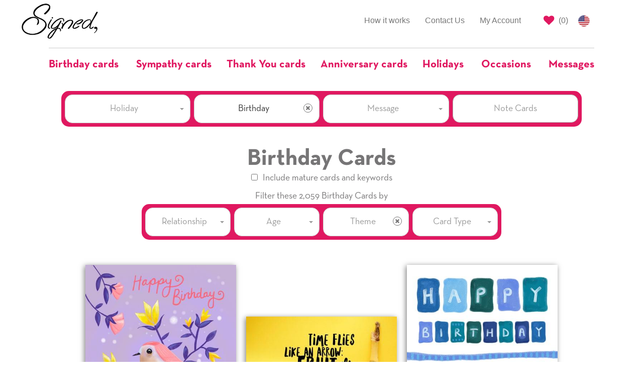

--- FILE ---
content_type: text/css
request_url: https://www.signedcards.com/assets/public/cards_v2/search_form-3c36beab546d646df6d2d67d0d7383aef6c2e7c69470efdefb2288676a91df37.css
body_size: 1183
content:
.card{width:300px;height:660px;display:inline-block;margin:10px}.card .card-heart-button{color:#e01860}.card .card-action-button{background:none;border:none;padding:0;cursor:pointer}.card .btn-signed{font-size:15px;min-height:unset;padding:5px 25px;border-radius:8px}.card .card-image-container{height:420px;display:block;position:relative}.card .card-image-link{max-height:420px;box-shadow:-2px 2px 10px rgba(0,0,0,0.5);position:absolute;top:50%;transform:translateY(-50%)}.card .card-image .hidden{display:none}.card .card-flip-icon{background-size:contain;background-image:url(/assets/open-arrow-1646c9c2fb6cba373c960d4e8545eba01190ede65b27e78ed650f9731f60e30e.png);width:26px;height:26px;display:inline-block}.card .card-flip-icon.flipped{background-image:url(/assets/close-arrow-0779df5587c75194ccb3fa0bc09ebd30e5f890b3e326892c777d041c8f6b3fe5.png)}.card .card-actions{margin-top:12px}.card .card-content{text-align:center;margin-top:12.5px}.card .card-content.carousel-controls-container{font-weight:bold;font-size:28px}.card .card-content .carousel-control-container.next{padding-left:10px;cursor:pointer;color:#e01860}.card .card-content .carousel-control-container.carousel-label{font-size:18px;vertical-align:middle}.card .card-content .carousel-control-container.previous{padding-right:10px;cursor:pointer;color:#e01860}.card .card-title{margin:0}.card .card-details-link{font-size:15px;text-decoration:underline}.card .card-maker-link{color:#e01860}.category-search-form{margin-top:20px}.category-search-form .row-category-gutters{margin-right:0;margin-left:0}.category-search-form .row-category-gutters [class*='col-']{padding:0 3.5px}.category-search-form .select-picker ul.dropdown-menu li.divider:first-of-type{display:none}.category-search-form .category-dropdown-container{background-color:#e01860;padding:7px 3.5px 0 3.5px;border-radius:15px}.category-search-form .category-dropdown.main-category.select-picker button[title='Special Occasion'] .filter-option,.category-search-form .category-dropdown.main-category.select-picker button[title='Message'] .filter-option,.category-search-form .category-dropdown.main-category.select-picker button[title='Holiday'] .filter-option{color:#999}.category-search-form .category-button{height:56px;line-height:2.5;width:100%;border-radius:14px;background-color:#fff;border:1px solid #adadad;color:#999;margin-bottom:7px}.category-search-form .category-button:hover{background-color:#e01860;color:#fff;border:2px solid #fff}.category-search-form .category-button:active{box-shadow:inset 0 3px 5px rgba(0,0,0,0.13)}.category-search-form .category-search-result-title{font-size:46px;margin-top:40px;margin-bottom:0px}.category-search-form input[type='checkbox'].include-mature-checkbox{margin-right:10px}.category-search-form .col-center{float:none;margin:0 auto}.category-search-form .include-mature{margin-bottom:15px}.category-search-form .filter-text{margin-bottom:5px;min-height:21px}.feature-dropdown{margin-bottom:7px}.feature-dropdown .rbt-input-hint-container{height:57px}.feature-dropdown .rbt-input-hint{padding-top:9px;display:none !important}.feature-dropdown .rbt-input{color:#999;background-color:#fff;border:1px solid #ccc;border-radius:12px;box-sizing:border-box;height:57px;outline:0}.feature-dropdown ul li:not(.disabled){border-top:2px dashed #767576;margin-left:10px;margin-right:10px}.feature-dropdown ul li.disabled,.feature-dropdown ul li:first-child{border-top:none}.feature-dropdown .rbt-input::-webkit-input-placeholder{text-align:center}.free-text-search-form{margin-top:60px}.free-text-search-form .free-text-typeahead-container{padding:0 30px}.free-text-search-form input[type='checkbox'].include-mature-checkbox{margin-right:10px}.free-text-search-form .include-mature{margin-top:10px}.free-text-typeahead-group{position:relative;height:45px}.free-text-typeahead-group .free-text-typeahead-search-icon{position:absolute;top:0;left:0;z-index:10;padding:12px 14px;color:#e01860}.free-text-typeahead-group .free-text-typeahead{padding-right:75px}.free-text-typeahead-group .free-text-typeahead .rbt-input-hint-container{height:45px}.free-text-typeahead-group .free-text-typeahead .rbt-input{height:45px}.free-text-typeahead-group .free-text-typeahead .rbt-input-hint{display:none !important}.free-text-typeahead-group .free-text-typeahead .rbt-input-main{border-color:#e01860;left:0;top:0;border-top-left-radius:4px;border-bottom-left-radius:4px;border-top-right-radius:0;border-bottom-right-radius:0;padding-left:40px}.free-text-typeahead-group .free-text-typeahead-button{position:absolute;right:0;top:0;height:45px;width:77px;border-top-right-radius:4px;border-bottom-right-radius:4px;background-color:#fff;border:1px solid #e01860;color:#e01860;padding:6px 12px;box-sizing:border-box}.free-text-typeahead-group .free-text-typeahead-button:hover{background-color:#e01860;color:#fff}.free-text-typeahead-group .free-text-typeahead-button:active{box-shadow:inset 0 3px 5px rgba(0,0,0,0.13)}.select-picker.bootstrap-select:not([class*='col-']):not([class*='form-control']):not(.input-group-btn){width:100%;margin-bottom:7px}.select-picker.bootstrap-select.btn-group .dropdown-toggle .filter-option{text-align:center}.select-picker .select-picker-cancel-icon{z-index:999;border:1px solid #767576;border-radius:50%;padding:3px;right:14px;top:18px;position:absolute;color:#767576;font-size:10px;cursor:pointer}select.select-picker:not(.bootstrap-select){width:100%;background-color:#fff;border-color:#ccc;border-radius:15px;text-align:center;padding:17px 12px;-moz-appearance:none;-webkit-appearance:none}select.select-picker:not(.bootstrap-select)::-ms-expand{display:none}.search-form #card-list{margin:40px auto 0 auto}.search-form #card-list:after{content:'';display:block;clear:both}.search-form .see-more-cards-button{border-radius:8px;background-color:#fff;border:2px solid #e01860;color:#e01860;font-weight:bold;line-height:2;padding-left:35px;padding-right:35px}.search-form .see-more-cards-button:hover{background-color:#e01860;color:#fff}.search-form .return-to-top-button{color:#e01860;background:none;margin:0 15px}.search-form .return-to-top-button .fa-caret-up{margin-left:20px}.search-form .return-to-top-button:active{box-shadow:none}.search-form .pagination-container{margin:50px 0 60px 0;text-align:center}.search-form .search-result-loader{margin-top:50px}


--- FILE ---
content_type: text/css
request_url: https://www.signedcards.com/assets/public/search-d74cbd9fb54f34f98d2f479052d9f71882bc86ac875d13a0d4259a8ebd8bb1e5.css
body_size: 1879
content:
.Variant-B,.Variant-C{display:inline-block;margin:10px}.Variant-B .btn-signed{font-size:15px;min-height:unset;padding:5px 25px;border-radius:8px}.Variant-C .btn-signed{font-size:9px;min-height:unset;padding:5px 20px;border-radius:6px}.Variant-B .image-container img.inside,.Variant-C .image-container img.inside{box-shadow:-2px 2px 10px rgba(0,0,0,0.5)}.Variant-B .card-actions,.Variant-C .card-actions{margin-top:12px;text-align:left}.Variant-B .card-actions a,.Variant-C .card-actions a{display:inline-block}.Variant-B .card-actions .fa,.Variant-C .card-actions .fa{color:#e01860}.Variant-B .card-actions .custom-icon,.Variant-C .card-actions .custom-icon{background-size:contain;display:inline-block;width:26px;height:26px;position:relative;top:0;opacity:unset !important}.Variant-B .card-actions .custom-icon.open,.Variant-C .card-actions .custom-icon.open{background-image:url(/assets/open-arrow-1646c9c2fb6cba373c960d4e8545eba01190ede65b27e78ed650f9731f60e30e.png)}.Variant-B .card-actions .custom-icon.close,.Variant-C .card-actions .custom-icon.close{background-image:url(/assets/close-arrow-0779df5587c75194ccb3fa0bc09ebd30e5f890b3e326892c777d041c8f6b3fe5.png)}.Variant-B .card-details .view-details-link,.Variant-C .card-details .view-details-link{font-size:15px;text-decoration:underline}.Variant-B .card-details,.Variant-C .card-details{margin-top:15px;margin-bottom:40px;text-align:center}.Variant-B .card-details .link-to-maker,.Variant-C .card-details .link-to-maker{color:#e01860}.Variant-C .heart-icon{top:-3px;position:relative}.Variant-B .image-container .center-card{display:inline-block;position:relative;top:50%;transform:translateY(-50%)}.btn.see-more-cards{border-radius:8px;background-color:#fff;border:2px solid #e01860;color:#e01860;font-weight:bold;line-height:2;margin-bottom:60px;padding-left:35px;padding-right:35px}.btn.see-more-cards:hover{background-color:#e01860;color:#fff}.return-to-top{color:#e01860;display:inline-block;padding:10px 15px;position:relative;top:-30px;font-weight:bold}.return-to-top .fa{margin-left:15px}.return-to-top:hover{color:#e01860}.return-to-top:link{color:#e01860;text-decoration:none}.testimonial-wrapper{display:inline-block;left:0px;top:0px;margin:10px;position:absolute}.testimonial-wrapper .testimonial-container{box-shadow:-2px 2px 10px rgba(0,0,0,0.5);display:inline-block;text-align:center;padding-left:15px;padding-right:15px;height:600px;width:100%}.testimonial-wrapper .testimonial-container h2.title{color:#e01860;margin-top:60px}.testimonial-wrapper .testimonial-container .image img{border-radius:50%;width:130px;margin-bottom:40px}.testimonial-wrapper .testimonial-container .content{margin-bottom:50px;font-weight:bold;font-family:neutratext-bold}.testimonial-wrapper .testimonial-container .attribution{margin-bottom:20px}@media only screen and (max-width: 684px){.Variant-B.landscape{height:454px !important}.Variant-B.landscape .image-container{height:214px !important}.Variant-B.landscape .image-container .center-card{display:unset;position:unset;top:unset;transform:unset}}@media only screen and (max-width: 480px){.visible-tn{display:block !important}}@media only screen and (min-width: 412px){.return-to-top{margin-left:15px}}#search-form-second-filter{margin-top:25px}#search-form-second-filter .search-form-message{margin-bottom:15px}#search-form-second-filter .highlight-cherry{color:#e01860;font-weight:bold}#search-form-second-filter-wrapper{background-color:#767576 !important;padding-top:7px;border-radius:15px}#search-form-second-filter-wrapper .bootstrap-select .btn:focus{outline:none !important}#search-form-second-filter-wrapper .dropdown-menu li a{outline:none !important}#search-form-second-filter-wrapper [class*=col-]{padding-left:7px;padding-right:7px}#search-form-second-filter-wrapper .bootstrap-select{margin-bottom:15px}@media (min-width: 1012px){#search-form-second-filter-wrapper{padding-bottom:15px}#search-form-second-filter-wrapper [class*=col-]{padding-left:7px;padding-right:0px}#search-form-second-filter-wrapper .bootstrap-select{margin-bottom:0px}}#search-form-second-filter-wrapper [class*=col-]:last-child{padding-right:7px}#search-form-second-filter-wrapper .bootstrap-select.form-control{background-color:transparent}#search-form-second-filter-wrapper .bootstrap-select .filter-option{text-align:center}.btn.btn-note-cards{height:56px;line-height:2.5;width:100%;border-radius:14px;background-color:#fff;border:1px solid #adadad;color:#999}.btn.btn-note-cards:hover{background-color:#e01860;border:2px solid #fff;color:#fff}.btn.btn-note-cards.active{background-color:#e01860;border:2px solid #fff;color:#fff;opacity:1}.second-filter{margin-top:22px}.second-filter .card-type{color:#e01860;font-weight:bold}.second-filter .inputs{margin-top:15px;border:1px solid #ccc;padding-top:7px;padding-bottom:7px;border-radius:15px;background-color:#767576}.second-filter .inputs [class*="col-"]{padding-left:7px;padding-right:7px}@media only screen and (max-width: 992px){.second-filter .inputs{padding-bottom:0px !important}}#search-form-wrapper{background-color:#e01860 !important;padding-top:7px;border-radius:15px}#search-form-wrapper .bootstrap-select .btn:focus{outline:none !important}#search-form-wrapper .dropdown-menu li a{outline:none !important}#search-form-wrapper [class*=col-]{padding-left:7px;padding-right:7px}#search-form-wrapper .bootstrap-select{margin-bottom:15px}@media (min-width: 1012px){#search-form-wrapper{padding-bottom:8px}#search-form-wrapper [class*=col-]{padding-left:7px;padding-right:0px}#search-form-wrapper .bootstrap-select{margin-bottom:0px}}#search-form-wrapper [class*=col-]:last-child{padding-right:7px}#search-form-wrapper .bootstrap-select.form-control{background-color:transparent}#search-form-wrapper .bootstrap-select .filter-option{text-align:center}.bootstrap-select .dropdown-menu{max-width:200px;overflow-x:hidden}.dropdown-toggle,.dropdown-menu{min-width:100%;text-align:center;padding:15px 12px;border-radius:15px}.dropdown-menu>li>a{color:#767576;margin-top:10px;margin-bottom:10px}.dropdown-menu .divider{margin:0px;overflow:hidden;background-color:#fff;height:1px;border-top:2px dashed #767576;margin-left:15px;margin-right:15px}.search_form .wrapper{background-color:#e01860 !important;padding-top:7px;border-radius:15px}.search_form .wrapper .bootstrap-select .btn:focus{outline:none !important}.search_form .wrapper .dropdown-menu li a{outline:none !important}.search_form .wrapper [class*=col-]{padding-left:7px;padding-right:7px}.search_form .wrapper .bootstrap-select{margin-bottom:7px}.search_form .wrapper.relationship .bootstrap-select{margin-bottom:0}@media (min-width: 1012px){.search_form .wrapper{padding-bottom:8px}.search_form .wrapper [class*=col-]{padding-left:7px;padding-right:0px}.search_form .wrapper .bootstrap-select{margin-bottom:0px}}@media (max-width: 992px){.search_form .wrapper [class*=col-]:last-child{margin-bottom:7px !important}}.search_form .wrapper [class*=col-]:last-child{padding-right:7px}.search_form .wrapper .bootstrap-select{width:100% !important}.search_form .wrapper .bootstrap-select.form-control{background-color:transparent}.search_form .wrapper .bootstrap-select .dropdown-toggle .filter-option{text-align:center}.search_form .wrapper .bootstrap-select .dropdown-menu{max-width:200px;overflow-x:hidden}.search_form .wrapper .dropdown-toggle,.dropdown-menu{min-width:100%;text-align:center;padding:15px 12px;border-radius:15px}.search_form .wrapper .dropdown-menu>li>a{color:#767576;margin-top:10px;margin-bottom:10px}.search_form .wrapper .dropdown-menu>li.selected>a,.search_form .wrapper .dropdown-menu>li.active>a{color:#fff;background-color:#767576}.search_form .wrapper .dropdown-menu .divider{margin:0px;overflow:hidden;background-color:#fff;height:1px;border-top:2px dashed #767576;margin-left:15px;margin-right:15px}.search_form .second-filter-details{color:#fff;margin-bottom:10px}.search_form .wrapper .btn-signed-disabled{border:1px solid #f7a3c2;cursor:not-allowed;border-radius:13px;height:57px;width:100%;background-color:#f4adc7;white-space:nowrap;overflow:hidden;text-overflow:ellipsis}.search_form .wrapper .btn-signed-disabled:hover{color:#9c9c9c}.search_form .wrapper .btn-signed-disabled .bs-caret{position:absolute;top:15px;right:10px}@media (max-width: 992px){.search_form .wrapper .btn-signed-disabled{margin-bottom:7px}.search_form .wrapper .btn-signed-disabled .bs-caret{position:absolute;top:15px;right:20px}}.sub-filters .title{margin-bottom:10px}.sub-filters .dropdowns-container{background-color:#e01860;border-radius:15px;padding-top:7px;padding-bottom:7px}.sub-filters .dropdowns-container .row>[class*=col-]:first-child{padding-left:7px;padding-right:3.5px}.sub-filters .dropdowns-container .row>[class*=col-]:last-child{padding-right:7px;padding-left:3.5px}.sub-filters .dropdowns-container .row>[class*=col-]:only-child{padding-left:7px}@media (max-width: 992px){.sub-filters .dropdowns-container .row>[class*=col-]:first-child{padding-right:7px !important;margin-bottom:7px !important}.sub-filters .dropdowns-container .row>[class*=col-]:last-child{padding-left:7px !important}.sub-filters .dropdowns-container .row>[class*=col-]:only-child{margin-bottom:0 !important}}.sub-filters .dropdowns-container .bootstrap-select{width:100% !important}.sub-filters .dropdowns-container .bootstrap-select.btn-group .dropdown-toggle .filter-option{text-align:center !important}.sub-filters .dropdowns-container .note-card-input-holder span.twitter-typeahead .tt-input{color:#999;background-color:#fff !important;border:1px solid #ccc;border-radius:12px;box-sizing:border-box;height:57px}.ui-autocomplete{position:absolute;top:100%;left:0;z-index:1000;display:none;float:left;min-width:160px;padding:5px 5px;margin:2px 0 0;list-style:none;font-size:14px;text-align:left;background-color:#ffffff;border:1px solid #cccccc;border:1px solid rgba(0,0,0,0.15);border-radius:4px;-webkit-box-shadow:0 6px 12px rgba(0,0,0,0.175);box-shadow:0 6px 12px rgba(0,0,0,0.175);background-clip:padding-box}.ui-autocomplete>li>div{display:block;padding:3px 20px;clear:both;font-weight:normal;line-height:1.42857143;color:#333333;white-space:nowrap}.ui-state-hover,.ui-state-active,.ui-state-focus{background-color:#767576;background-image:none !important;border:1px solid #9e9e9e !important;border-radius:4px !important;color:#4a494a !important;cursor:pointer;text-decoration:none}.ui-helper-hidden-accessible{border:0;clip:rect(0 0 0 0);height:1px;margin:-1px;overflow:hidden;padding:0;position:absolute;width:1px}.free-text-search .search-form .fa.fa-search{color:#e01860;left:12px;position:relative;top:34px;z-index:9999}.free-text-search .search-form .input-group{margin-bottom:10px}.free-text-search .search-form .input-group input{border:1px solid #e01860;border-right:none !important;border-top-left-radius:4px !important;border-bottom-left-radius:4px !important;padding-left:34px;min-height:45px}.free-text-search .search-form .input-group button{border:1px solid #e01860;background-color:#fff;color:#e01860;font-weight:bold;min-height:45px}.free-text-search .search-form .input-group button:hover{background-color:#e01860;color:#fff}.free-text-search .form-group.without-search-button{text-align:left}.free-text-search .form-group.without-search-button .fa.fa-search{color:#e01860;top:30px;position:relative;left:10px}.free-text-search .form-group.without-search-button input{border:1px solid #e01860;padding-left:35px}.free-text-search .mature-results label{font-weight:normal}.free-text-search .no-match-message h2{margin:0}.free-text-search .result-message .search-term{margin-top:20px}.free-text-search .result-message .related-terms{margin-top:10px}.row-centered{text-align:center}.col-centered{display:inline-block;float:none;text-align:left;vertical-align:top}#quotes-carousel{overflow-x:hidden}.mature-label{font-weight:normal;color:#767576;margin-bottom:25px}


--- FILE ---
content_type: text/css
request_url: https://www.signedcards.com/packs/application-822c9b8767b1b0d76ded18f70a4171ff.css
body_size: 1058
content:
#similar-cards-modal button.close{font-size:22px!important}#similar-cards-modal .carousel-inner img{margin:auto}#similar-cards-modal .carousel-control{background:none!important;width:10%}#similar-cards-modal .carousel-indicators{bottom:5px}#similar-cards-modal .carousel-indicators li{background-color:#e01860}#similar-cards-modal .carousel-inner .item{margin-top:15px;margin-bottom:50px}#similar-cards-modal .glyphicon-chevron-left,#similar-cards-modal .glyphicon-chevron-right{color:#e01860}#similar-cards-modal .col-front-image{margin-bottom:10px!important}#similar-cards-modal .row-card-split-view{padding-left:75px;padding-right:75px;padding-bottom:20px}#similar-cards-modal .row-card-split-view .card-actions{text-align:left;margin-bottom:10px}#similar-cards-modal .row-card-split-view [class*=col-]{padding-left:5px;padding-right:5px}#cards-masonry-container{margin:0 auto}#cards-masonry-container:after{content:"";display:block;clear:both}.rbt{outline:none}.rbt-menu{margin-bottom:2px}.rbt-menu>li a{overflow:hidden;text-overflow:ellipsis}.rbt-menu>li a:focus{outline:none}.rbt-menu-pagination-option{text-align:center}.rbt .rbt-input-main::-ms-clear{display:none}.rbt-input-multi{cursor:text;overflow:hidden;position:relative;height:auto}.rbt-input-multi.focus{box-shadow:inset 0 1px 1px rgba(0,0,0,.075),0 0 8px rgba(102,175,233,.6);border-color:#66afe9;outline:0}.rbt-input-multi.form-control[disabled]{background-color:#e9ecef;opacity:1}.rbt-input-multi input::-moz-placeholder{color:#999;opacity:1}.rbt-input-multi input:-ms-input-placeholder{color:#999}.rbt-input-multi input::-webkit-input-placeholder{color:#999}.rbt-input-multi .rbt-input-wrapper{margin-bottom:-4px;margin-top:-1px;overflow:hidden}.rbt-input-multi .rbt-input-main{height:20px;margin:1px 0 4px}.rbt-input-multi .rbt-input-hint-container{display:inline-block}.rbt-input-multi.form-control-lg .rbt-input-main,.rbt-input-multi.input-lg .rbt-input-main{height:24px}.rbt-input-multi.form-control-sm .rbt-input-main,.rbt-input-multi.input-sm .rbt-input-main{height:18px}.rbt-close{z-index:1}.rbt-close-lg{font-size:24px}.rbt-token{background-color:#e7f4ff;border:0;border-radius:2px;color:#1f8dd6;display:inline-block;line-height:1em;margin:0 3px 3px 0;padding:4px 7px;position:relative}.rbt-token-disabled{background-color:#ddd;color:#888;pointer-events:none}.rbt-token-removeable{cursor:pointer;padding-right:21px}.rbt-token-active{background-color:#1f8dd6;color:#fff;outline:none;text-decoration:none}.rbt-token .rbt-token-remove-button{bottom:0;color:inherit;font-size:inherit;font-weight:400;opacity:1;outline:none;padding:3px 7px;position:absolute;right:0;text-shadow:none;top:-2px}.rbt-loader{animation:a .6s infinite linear;border:1px solid #d5d5d5;border-radius:50%;border-top-color:#1f8dd6;display:block;height:16px;width:16px}.rbt-loader-lg{height:20px;width:20px}.rbt-aux{display:-ms-flexbox;display:flex;-ms-flex-align:center;align-items:center;bottom:0;-ms-flex-pack:center;justify-content:center;pointer-events:none;position:absolute;right:0;top:0;width:34px}.rbt-aux-lg{width:46px}.rbt-aux .rbt-close{margin-top:-4px;pointer-events:auto}.has-aux .rbt-input{padding-right:34px}.rbt-highlight-text{background-color:inherit;color:inherit;font-weight:700;padding:0}.input-group>.rbt{-ms-flex:1;flex:1}.input-group>.rbt .rbt-input-hint-container{display:-ms-flexbox;display:flex}.input-group>.rbt .rbt-aux,.input-group>.rbt .rbt-input-hint{z-index:2}.input-group>.rbt:not(:first-child) .form-control{border-top-left-radius:0;border-bottom-left-radius:0}.input-group>.rbt:not(:last-child) .form-control{border-top-right-radius:0;border-bottom-right-radius:0}.has-error .rbt-input-multi.focus{border-color:#843534;box-shadow:inset 0 1px 1px rgba(0,0,0,.075),0 0 6px #ce8483}.has-warning .rbt-input-multi.focus{border-color:#66512c;box-shadow:inset 0 1px 1px rgba(0,0,0,.075),0 0 6px #c0a16b}.has-success .rbt-input-multi.focus{border-color:#2b542c;box-shadow:inset 0 1px 1px rgba(0,0,0,.075),0 0 6px #67b168}@keyframes a{to{transform:rotate(1turn)}}.note-card-input-holder .rbt-input{color:#999;background-color:#fff!important;border:1px solid #ccc;border-radius:12px;box-sizing:border-box;height:57px;outline:0}.note-card-input-holder .rbt-input::-webkit-input-placeholder{text-align:center}.note-card-input-holder .rbt-input:-moz-placeholder,.note-card-input-holder .rbt-input::-moz-placeholder{text-align:center}.note-card-input-holder .rbt-input:-ms-input-placeholder{text-align:center}.note-card-input-holder .rbt-input-hint{display:none}.note-card-input-holder ul li{border-top:2px dashed #767576;margin-left:10px;margin-right:10px}.note-card-input-holder ul li.disabled,.note-card-input-holder ul li:only-child{border-top:none}.note-card-input-holder ul li .dropdown-item{text-decoration:none}.note-card-input-holder ul li .dropdown-item:hover{color:#fff;background-color:#767576}.result-details h1{margin-bottom:0}.fathers-day-2020-search-form{margin-bottom:10px}.fathers-day-2020-search-form .display-group{display:inline-block}.fathers-day-2020-search-form .title{font-size:45px;margin-top:10px;margin-right:15px}.fathers-day-2020-search-form .dropdown-container{display:inline-block;background-color:#e01860;padding:7px 6px;border-radius:20px;width:300px}.fathers-day-2020-search-form .dropdown-container .btn-group.bootstrap-select{width:100%}@media only screen and (min-width:992px){.fathers-day-2020-search-form .dropdown-container{padding:0 7px 4px}}

--- FILE ---
content_type: application/x-javascript
request_url: https://www.signedcards.com/packs/application-22b223a202edc58547a5.js
body_size: 259766
content:
!function(e){var t={};function n(r){if(t[r])return t[r].exports;var a=t[r]={i:r,l:!1,exports:{}};return e[r].call(a.exports,a,a.exports,n),a.l=!0,a.exports}n.m=e,n.c=t,n.d=function(e,t,r){n.o(e,t)||Object.defineProperty(e,t,{configurable:!1,enumerable:!0,get:r})},n.n=function(e){var t=e&&e.__esModule?function(){return e.default}:function(){return e};return n.d(t,"a",t),t},n.o=function(e,t){return Object.prototype.hasOwnProperty.call(e,t)},n.p="/packs/",n(n.s=689)}([function(e,t,n){"use strict";e.exports=n(216)},function(e,t,n){e.exports=n(217)()},function(e,t,n){var r;!function(){"use strict";var n={}.hasOwnProperty;function a(){for(var e=[],t=0;t<arguments.length;t++){var r=arguments[t];if(r){var o=typeof r;if("string"===o||"number"===o)e.push(r);else if(Array.isArray(r)&&r.length){var i=a.apply(null,r);i&&e.push(i)}else if("object"===o)for(var s in r)n.call(r,s)&&r[s]&&e.push(s)}}return e.join(" ")}"undefined"!==typeof e&&e.exports?(a.default=a,e.exports=a):void 0===(r=function(){return a}.apply(t,[]))||(e.exports=r)}()},function(e,t,n){"use strict";!function e(){if("undefined"!==typeof __REACT_DEVTOOLS_GLOBAL_HOOK__&&"function"===typeof __REACT_DEVTOOLS_GLOBAL_HOOK__.checkDCE)try{__REACT_DEVTOOLS_GLOBAL_HOOK__.checkDCE(e)}catch(e){console.error(e)}}(),e.exports=n(246)},function(e,t){e.exports=function(e){return e&&e.__esModule?e:{default:e}}},function(e,t,n){"use strict";Object.defineProperty(t,"__esModule",{value:!0});var r=i(n(0)),a=n(62),o=i(n(99));function i(e){return e&&e.__esModule?e:{default:e}}t.default=(0,o.default)(function(e,t,n,o,i){var s=e[t];return r.default.isValidElement(s)?new Error("Invalid "+o+" `"+i+"` of type ReactElement supplied to `"+n+"`,expected an element type (a string , component class, or function component)."):(0,a.isValidElementType)(s)?null:new Error("Invalid "+o+" `"+i+"` of value `"+s+"` supplied to `"+n+"`, expected an element type (a string , component class, or function component).")}),e.exports=t.default},function(e,t,n){"use strict";Object.defineProperty(t,"__esModule",{value:!0});var r=n(0);var a=function(){function e(e){this.isSpeedy=void 0===e.speedy||e.speedy,this.tags=[],this.ctr=0,this.nonce=e.nonce,this.key=e.key,this.container=e.container,this.before=null}var t=e.prototype;return t.insert=function(e){if(this.ctr%(this.isSpeedy?65e3:1)===0){var t,n=function(e){var t=document.createElement("style");return t.setAttribute("data-emotion",e.key),void 0!==e.nonce&&t.setAttribute("nonce",e.nonce),t.appendChild(document.createTextNode("")),t}(this);t=0===this.tags.length?this.before:this.tags[this.tags.length-1].nextSibling,this.container.insertBefore(n,t),this.tags.push(n)}var r=this.tags[this.tags.length-1];if(this.isSpeedy){var a=function(e){if(e.sheet)return e.sheet;for(var t=0;t<document.styleSheets.length;t++)if(document.styleSheets[t].ownerNode===e)return document.styleSheets[t]}(r);try{var o=105===e.charCodeAt(1)&&64===e.charCodeAt(0);a.insertRule(e,o?0:a.cssRules.length)}catch(e){0}}else r.appendChild(document.createTextNode(e));this.ctr++},t.flush=function(){this.tags.forEach(function(e){return e.parentNode.removeChild(e)}),this.tags=[],this.ctr=0},e}();var o=function(e){function t(e,t,r){var a=t.trim().split(h);t=a;var o=a.length,i=e.length;switch(i){case 0:case 1:var s=0;for(e=0===i?"":e[0]+" ";s<o;++s)t[s]=n(e,t[s],r).trim();break;default:var l=s=0;for(t=[];s<o;++s)for(var u=0;u<i;++u)t[l++]=n(e[u]+" ",a[s],r).trim()}return t}function n(e,t,n){var r=t.charCodeAt(0);switch(33>r&&(r=(t=t.trim()).charCodeAt(0)),r){case 38:return t.replace(m,"$1"+e.trim());case 58:return e.trim()+t.replace(m,"$1"+e.trim());default:if(0<1*n&&0<t.indexOf("\f"))return t.replace(m,(58===e.charCodeAt(0)?"":"$1")+e.trim())}return e+t}function r(e,t,n,o){var i=e+";",s=2*t+3*n+4*o;if(944===s){e=i.indexOf(":",9)+1;var l=i.substring(e,i.length-1).trim();return l=i.substring(0,e).trim()+l+";",1===T||2===T&&a(l,1)?"-webkit-"+l+l:l}if(0===T||2===T&&!a(i,1))return i;switch(s){case 1015:return 97===i.charCodeAt(10)?"-webkit-"+i+i:i;case 951:return 116===i.charCodeAt(3)?"-webkit-"+i+i:i;case 963:return 110===i.charCodeAt(5)?"-webkit-"+i+i:i;case 1009:if(100!==i.charCodeAt(4))break;case 969:case 942:return"-webkit-"+i+i;case 978:return"-webkit-"+i+"-moz-"+i+i;case 1019:case 983:return"-webkit-"+i+"-moz-"+i+"-ms-"+i+i;case 883:if(45===i.charCodeAt(8))return"-webkit-"+i+i;if(0<i.indexOf("image-set(",11))return i.replace(C,"$1-webkit-$2")+i;break;case 932:if(45===i.charCodeAt(4))switch(i.charCodeAt(5)){case 103:return"-webkit-box-"+i.replace("-grow","")+"-webkit-"+i+"-ms-"+i.replace("grow","positive")+i;case 115:return"-webkit-"+i+"-ms-"+i.replace("shrink","negative")+i;case 98:return"-webkit-"+i+"-ms-"+i.replace("basis","preferred-size")+i}return"-webkit-"+i+"-ms-"+i+i;case 964:return"-webkit-"+i+"-ms-flex-"+i+i;case 1023:if(99!==i.charCodeAt(8))break;return"-webkit-box-pack"+(l=i.substring(i.indexOf(":",15)).replace("flex-","").replace("space-between","justify"))+"-webkit-"+i+"-ms-flex-pack"+l+i;case 1005:return d.test(i)?i.replace(f,":-webkit-")+i.replace(f,":-moz-")+i:i;case 1e3:switch(t=(l=i.substring(13).trim()).indexOf("-")+1,l.charCodeAt(0)+l.charCodeAt(t)){case 226:l=i.replace(b,"tb");break;case 232:l=i.replace(b,"tb-rl");break;case 220:l=i.replace(b,"lr");break;default:return i}return"-webkit-"+i+"-ms-"+l+i;case 1017:if(-1===i.indexOf("sticky",9))break;case 975:switch(t=(i=e).length-10,s=(l=(33===i.charCodeAt(t)?i.substring(0,t):i).substring(e.indexOf(":",7)+1).trim()).charCodeAt(0)+(0|l.charCodeAt(7))){case 203:if(111>l.charCodeAt(8))break;case 115:i=i.replace(l,"-webkit-"+l)+";"+i;break;case 207:case 102:i=i.replace(l,"-webkit-"+(102<s?"inline-":"")+"box")+";"+i.replace(l,"-webkit-"+l)+";"+i.replace(l,"-ms-"+l+"box")+";"+i}return i+";";case 938:if(45===i.charCodeAt(5))switch(i.charCodeAt(6)){case 105:return"-webkit-"+i+"-webkit-box-"+(l=i.replace("-items",""))+"-ms-flex-"+l+i;case 115:return"-webkit-"+i+"-ms-flex-item-"+i.replace(E,"")+i;default:return"-webkit-"+i+"-ms-flex-line-pack"+i.replace("align-content","").replace(E,"")+i}break;case 973:case 989:if(45!==i.charCodeAt(3)||122===i.charCodeAt(4))break;case 931:case 953:if(!0===O.test(e))return 115===(l=e.substring(e.indexOf(":")+1)).charCodeAt(0)?r(e.replace("stretch","fill-available"),t,n,o).replace(":fill-available",":stretch"):i.replace(l,"-webkit-"+l)+i.replace(l,"-moz-"+l.replace("fill-",""))+i;break;case 962:if(i="-webkit-"+i+(102===i.charCodeAt(5)?"-ms-"+i:"")+i,211===n+o&&105===i.charCodeAt(13)&&0<i.indexOf("transform",10))return i.substring(0,i.indexOf(";",27)+1).replace(p,"$1-webkit-$2")+i}return i}function a(e,t){var n=e.indexOf(1===t?":":"{"),r=e.substring(0,3!==t?n:10);return n=e.substring(n+1,e.length-1),R(2!==t?r:r.replace(x,"$1"),n,t)}function o(e,t){var n=r(t,t.charCodeAt(0),t.charCodeAt(1),t.charCodeAt(2));return n!==t+";"?n.replace(w," or ($1)").substring(4):"("+t+")"}function i(e,t,n,r,a,o,i,s,u,c){for(var f,d=0,p=t;d<A;++d)switch(f=N[d].call(l,e,p,n,r,a,o,i,s,u,c)){case void 0:case!1:case!0:case null:break;default:p=f}if(p!==t)return p}function s(e){return void 0!==(e=e.prefix)&&(R=null,e?"function"!==typeof e?T=1:(T=2,R=e):T=0),s}function l(e,n){var s=e;if(33>s.charCodeAt(0)&&(s=s.trim()),s=[s],0<A){var l=i(-1,n,s,s,k,S,0,0,0,0);void 0!==l&&"string"===typeof l&&(n=l)}var f=function e(n,s,l,f,d){for(var p,h,m,b,w,E=0,x=0,O=0,C=0,N=0,R=0,M=m=p=0,D=0,F=0,L=0,z=0,U=l.length,B=U-1,H="",W="",q="",$="";D<U;){if(h=l.charCodeAt(D),D===B&&0!==x+C+O+E&&(0!==x&&(h=47===x?10:47),C=O=E=0,U++,B++),0===x+C+O+E){if(D===B&&(0<F&&(H=H.replace(c,"")),0<H.trim().length)){switch(h){case 32:case 9:case 59:case 13:case 10:break;default:H+=l.charAt(D)}h=59}switch(h){case 123:for(p=(H=H.trim()).charCodeAt(0),m=1,z=++D;D<U;){switch(h=l.charCodeAt(D)){case 123:m++;break;case 125:m--;break;case 47:switch(h=l.charCodeAt(D+1)){case 42:case 47:e:{for(M=D+1;M<B;++M)switch(l.charCodeAt(M)){case 47:if(42===h&&42===l.charCodeAt(M-1)&&D+2!==M){D=M+1;break e}break;case 10:if(47===h){D=M+1;break e}}D=M}}break;case 91:h++;case 40:h++;case 34:case 39:for(;D++<B&&l.charCodeAt(D)!==h;);}if(0===m)break;D++}switch(m=l.substring(z,D),0===p&&(p=(H=H.replace(u,"").trim()).charCodeAt(0)),p){case 64:switch(0<F&&(H=H.replace(c,"")),h=H.charCodeAt(1)){case 100:case 109:case 115:case 45:F=s;break;default:F=P}if(z=(m=e(s,F,m,h,d+1)).length,0<A&&(w=i(3,m,F=t(P,H,L),s,k,S,z,h,d,f),H=F.join(""),void 0!==w&&0===(z=(m=w.trim()).length)&&(h=0,m="")),0<z)switch(h){case 115:H=H.replace(_,o);case 100:case 109:case 45:m=H+"{"+m+"}";break;case 107:m=(H=H.replace(v,"$1 $2"))+"{"+m+"}",m=1===T||2===T&&a("@"+m,3)?"@-webkit-"+m+"@"+m:"@"+m;break;default:m=H+m,112===f&&(W+=m,m="")}else m="";break;default:m=e(s,t(s,H,L),m,f,d+1)}q+=m,m=L=F=M=p=0,H="",h=l.charCodeAt(++D);break;case 125:case 59:if(1<(z=(H=(0<F?H.replace(c,""):H).trim()).length))switch(0===M&&(p=H.charCodeAt(0),45===p||96<p&&123>p)&&(z=(H=H.replace(" ",":")).length),0<A&&void 0!==(w=i(1,H,s,n,k,S,W.length,f,d,f))&&0===(z=(H=w.trim()).length)&&(H="\0\0"),p=H.charCodeAt(0),h=H.charCodeAt(1),p){case 0:break;case 64:if(105===h||99===h){$+=H+l.charAt(D);break}default:58!==H.charCodeAt(z-1)&&(W+=r(H,p,h,H.charCodeAt(2)))}L=F=M=p=0,H="",h=l.charCodeAt(++D)}}switch(h){case 13:case 10:47===x?x=0:0===1+p&&107!==f&&0<H.length&&(F=1,H+="\0"),0<A*I&&i(0,H,s,n,k,S,W.length,f,d,f),S=1,k++;break;case 59:case 125:if(0===x+C+O+E){S++;break}default:switch(S++,b=l.charAt(D),h){case 9:case 32:if(0===C+E+x)switch(N){case 44:case 58:case 9:case 32:b="";break;default:32!==h&&(b=" ")}break;case 0:b="\\0";break;case 12:b="\\f";break;case 11:b="\\v";break;case 38:0===C+x+E&&(F=L=1,b="\f"+b);break;case 108:if(0===C+x+E+j&&0<M)switch(D-M){case 2:112===N&&58===l.charCodeAt(D-3)&&(j=N);case 8:111===R&&(j=R)}break;case 58:0===C+x+E&&(M=D);break;case 44:0===x+O+C+E&&(F=1,b+="\r");break;case 34:case 39:0===x&&(C=C===h?0:0===C?h:C);break;case 91:0===C+x+O&&E++;break;case 93:0===C+x+O&&E--;break;case 41:0===C+x+E&&O--;break;case 40:if(0===C+x+E){if(0===p)switch(2*N+3*R){case 533:break;default:p=1}O++}break;case 64:0===x+O+C+E+M+m&&(m=1);break;case 42:case 47:if(!(0<C+E+O))switch(x){case 0:switch(2*h+3*l.charCodeAt(D+1)){case 235:x=47;break;case 220:z=D,x=42}break;case 42:47===h&&42===N&&z+2!==D&&(33===l.charCodeAt(z+2)&&(W+=l.substring(z,D+1)),b="",x=0)}}0===x&&(H+=b)}R=N,N=h,D++}if(0<(z=W.length)){if(F=s,0<A&&void 0!==(w=i(2,W,F,n,k,S,z,f,d,f))&&0===(W=w).length)return $+W+q;if(W=F.join(",")+"{"+W+"}",0!==T*j){switch(2!==T||a(W,2)||(j=0),j){case 111:W=W.replace(g,":-moz-$1")+W;break;case 112:W=W.replace(y,"::-webkit-input-$1")+W.replace(y,"::-moz-$1")+W.replace(y,":-ms-input-$1")+W}j=0}}return $+W+q}(P,s,n,0,0);return 0<A&&void 0!==(l=i(-2,f,s,s,k,S,f.length,0,0,0))&&(f=l),j=0,S=k=1,f}var u=/^\0+/g,c=/[\0\r\f]/g,f=/: */g,d=/zoo|gra/,p=/([,: ])(transform)/g,h=/,\r+?/g,m=/([\t\r\n ])*\f?&/g,v=/@(k\w+)\s*(\S*)\s*/,y=/::(place)/g,g=/:(read-only)/g,b=/[svh]\w+-[tblr]{2}/,_=/\(\s*(.*)\s*\)/g,w=/([\s\S]*?);/g,E=/-self|flex-/g,x=/[^]*?(:[rp][el]a[\w-]+)[^]*/,O=/stretch|:\s*\w+\-(?:conte|avail)/,C=/([^-])(image-set\()/,S=1,k=1,j=0,T=1,P=[],N=[],A=0,R=null,I=0;return l.use=function e(t){switch(t){case void 0:case null:A=N.length=0;break;default:if("function"===typeof t)N[A++]=t;else if("object"===typeof t)for(var n=0,r=t.length;n<r;++n)e(t[n]);else I=0|!!t}return e},l.set=s,void 0!==e&&s(e),l};function i(e){e&&s.current.insert(e+"}")}var s={current:null},l=function(e,t,n,r,a,o,l,u,c,f){switch(e){case 1:switch(t.charCodeAt(0)){case 64:return s.current.insert(t+";"),"";case 108:if(98===t.charCodeAt(2))return""}break;case 2:if(0===u)return t+"/*|*/";break;case 3:switch(u){case 102:case 112:return s.current.insert(n[0]+t),"";default:return t+(0===f?"/*|*/":"")}case-2:t.split("/*|*/}").forEach(i)}},u=function(e){void 0===e&&(e={});var t,n=e.key||"css";void 0!==e.prefix&&(t={prefix:e.prefix});var r=new o(t);var i,u={};i=e.container||document.head;var c,f=document.querySelectorAll("style[data-emotion-"+n+"]");Array.prototype.forEach.call(f,function(e){e.getAttribute("data-emotion-"+n).split(" ").forEach(function(e){u[e]=!0}),e.parentNode!==i&&i.appendChild(e)}),r.use(e.stylisPlugins)(l),c=function(e,t,n,a){var o=t.name;s.current=n,r(e,t.styles),a&&(d.inserted[o]=!0)};var d={key:n,sheet:new a({key:n,container:i,nonce:e.nonce,speedy:e.speedy}),nonce:e.nonce,inserted:u,registered:{},insert:c};return d};function c(e,t,n){var r="";return n.split(" ").forEach(function(n){void 0!==e[n]?t.push(e[n]):r+=n+" "}),r}var f=function(e,t,n){var r=e.key+"-"+t.name;if(!1===n&&void 0===e.registered[r]&&(e.registered[r]=t.styles),void 0===e.inserted[t.name]){var a=t;do{e.insert("."+r,a,e.sheet,!0);a=a.next}while(void 0!==a)}};var d=function(e){for(var t,n=e.length,r=n^n,a=0;n>=4;)t=1540483477*(65535&(t=255&e.charCodeAt(a)|(255&e.charCodeAt(++a))<<8|(255&e.charCodeAt(++a))<<16|(255&e.charCodeAt(++a))<<24))+((1540483477*(t>>>16)&65535)<<16),r=1540483477*(65535&r)+((1540483477*(r>>>16)&65535)<<16)^(t=1540483477*(65535&(t^=t>>>24))+((1540483477*(t>>>16)&65535)<<16)),n-=4,++a;switch(n){case 3:r^=(255&e.charCodeAt(a+2))<<16;case 2:r^=(255&e.charCodeAt(a+1))<<8;case 1:r=1540483477*(65535&(r^=255&e.charCodeAt(a)))+((1540483477*(r>>>16)&65535)<<16)}return r=1540483477*(65535&(r^=r>>>13))+((1540483477*(r>>>16)&65535)<<16),((r^=r>>>15)>>>0).toString(36)},p={animationIterationCount:1,borderImageOutset:1,borderImageSlice:1,borderImageWidth:1,boxFlex:1,boxFlexGroup:1,boxOrdinalGroup:1,columnCount:1,columns:1,flex:1,flexGrow:1,flexPositive:1,flexShrink:1,flexNegative:1,flexOrder:1,gridRow:1,gridRowEnd:1,gridRowSpan:1,gridRowStart:1,gridColumn:1,gridColumnEnd:1,gridColumnSpan:1,gridColumnStart:1,msGridRow:1,msGridRowSpan:1,msGridColumn:1,msGridColumnSpan:1,fontWeight:1,lineHeight:1,opacity:1,order:1,orphans:1,tabSize:1,widows:1,zIndex:1,zoom:1,WebkitLineClamp:1,fillOpacity:1,floodOpacity:1,stopOpacity:1,strokeDasharray:1,strokeDashoffset:1,strokeMiterlimit:1,strokeOpacity:1,strokeWidth:1};var h=/[A-Z]|^ms/g,m=/_EMO_([^_]+?)_([^]*?)_EMO_/g,v=function(e){var t={};return function(n){return void 0===t[n]&&(t[n]=e(n)),t[n]}}(function(e){return e.replace(h,"-$&").toLowerCase()}),y=function(e,t){if(null==t||"boolean"===typeof t)return"";switch(e){case"animation":case"animationName":"string"===typeof t&&(t=t.replace(m,function(e,t,n){return b={name:t,styles:n,next:b},t}))}return 1!==p[e]&&45!==e.charCodeAt(1)&&"number"===typeof t&&0!==t?t+"px":t};function g(e,t,n,r){if(null==n)return"";if(void 0!==n.__emotion_styles)return n;switch(typeof n){case"boolean":return"";case"object":if(1===n.anim)return b={name:n.name,styles:n.styles,next:b},n.name;if(void 0!==n.styles){var a=n.next;if(void 0!==a)for(;void 0!==a;)b={name:a.name,styles:a.styles,next:b},a=a.next;var o=n.styles;return o}return function(e,t,n){var r="";if(Array.isArray(n))for(var a=0;a<n.length;a++)r+=g(e,t,n[a],!1);else for(var o in n){var i=n[o];if("object"!==typeof i)null!=t&&void 0!==t[i]?r+=o+"{"+t[i]+"}":r+=v(o)+":"+y(o,i)+";";else if(!Array.isArray(i)||"string"!==typeof i[0]||null!=t&&void 0!==t[i[0]])r+=o+"{"+g(e,t,i,!1)+"}";else for(var s=0;s<i.length;s++)r+=v(o)+":"+y(o,i[s])+";"}return r}(e,t,n);case"function":if(void 0!==e){var i=b,s=n(e);return b=i,g(e,t,s,r)}default:if(null==t)return n;var l=t[n];return void 0===l||r?n:l}}var b,_=/label:\s*([^\s;\n{]+)\s*;/g;var w=function(e,t,n){if(1===e.length&&"object"===typeof e[0]&&null!==e[0]&&void 0!==e[0].styles)return e[0];var r=!0,a="";b=void 0;var o=e[0];null==o||void 0===o.raw?(r=!1,a+=g(n,t,o,!1)):a+=o[0];for(var i=1;i<e.length;i++)a+=g(n,t,e[i],46===a.charCodeAt(a.length-1)),r&&(a+=o[i]);_.lastIndex=0;for(var s,l="";null!==(s=_.exec(a));)l+="-"+s[1];var u=d(a)+l;return{name:u,styles:a,next:b}};var E=function(){for(var e=arguments.length,t=new Array(e),n=0;n<e;n++)t[n]=arguments[n];return w(t)};n.d(t,"withEmotionCache",function(){return S}),n.d(t,"CacheProvider",function(){return C}),n.d(t,"ThemeContext",function(){return O}),n.d(t,"jsx",function(){return N}),n.d(t,"Global",function(){return A}),n.d(t,"keyframes",function(){return I}),n.d(t,"ClassNames",function(){return M}),n.d(t,"css",function(){return E});var x=Object(r.createContext)(u()),O=Object(r.createContext)({}),C=x.Provider,S=function(e){return Object(r.forwardRef)(function(t,n){return Object(r.createElement)(x.Consumer,null,function(r){return e(t,r,n)})})},k="__EMOTION_TYPE_PLEASE_DO_NOT_USE__",j=Object.prototype.hasOwnProperty,T=function(e,t,n,a){var o=t[k],i=[],s="",l=null===n?t.css:t.css(n);"string"===typeof l&&void 0!==e.registered[l]&&(l=e.registered[l]),i.push(l),void 0!==t.className&&(s=c(e.registered,i,t.className));var u=w(i);f(e,u,"string"===typeof o);s+=e.key+"-"+u.name;var d={};for(var p in t)j.call(t,p)&&"css"!==p&&p!==k&&(d[p]=t[p]);return d.ref=a,d.className=s,Object(r.createElement)(o,d)},P=S(function(e,t,n){return"function"===typeof e.css?Object(r.createElement)(O.Consumer,null,function(r){return T(t,e,r,n)}):T(t,e,null,n)}),N=function(e,t){var n=arguments;if(null==t||null==t.css)return r.createElement.apply(void 0,n);var a=n.length,o=new Array(a);o[0]=P;var i={};for(var s in t)j.call(t,s)&&(i[s]=t[s]);i[k]=e,o[1]=i;for(var l=2;l<a;l++)o[l]=n[l];return r.createElement.apply(null,o)},A=S(function(e,t){var n=e.styles;if("function"===typeof n)return Object(r.createElement)(O.Consumer,null,function(e){var a=w([n(e)]);return Object(r.createElement)(R,{serialized:a,cache:t})});var a=w([n]);return Object(r.createElement)(R,{serialized:a,cache:t})}),R=function(e){var t,n;function r(t,n,r){return e.call(this,t,n,r)||this}n=e,(t=r).prototype=Object.create(n.prototype),t.prototype.constructor=t,t.__proto__=n;var o=r.prototype;return o.componentDidMount=function(){this.sheet=new a({key:this.props.cache.key+"-global",nonce:this.props.cache.sheet.nonce,container:this.props.cache.sheet.container});var e=document.querySelector("style[data-emotion-"+this.props.cache.key+'="'+this.props.serialized.name+'"]');null!==e&&this.sheet.tags.push(e),this.props.cache.sheet.tags.length&&(this.sheet.before=this.props.cache.sheet.tags[0]),this.insertStyles()},o.componentDidUpdate=function(e){e.serialized.name!==this.props.serialized.name&&this.insertStyles()},o.insertStyles=function(){if(void 0!==this.props.serialized.next&&f(this.props.cache,this.props.serialized.next,!0),this.sheet.tags.length){var e=this.sheet.tags[this.sheet.tags.length-1].nextElementSibling;this.sheet.before=e,this.sheet.flush()}this.props.cache.insert("",this.props.serialized,this.sheet,!1)},o.componentWillUnmount=function(){this.sheet.flush()},o.render=function(){return null},r}(r.Component),I=function(){var e=E.apply(void 0,arguments),t="animation-"+e.name;return{name:t,styles:"@keyframes "+t+"{"+e.styles+"}",anim:1,toString:function(){return"_EMO_"+this.name+"_"+this.styles+"_EMO_"}}};var M=S(function(e,t){return Object(r.createElement)(O.Consumer,null,function(n){var r=function(){for(var e=arguments.length,n=new Array(e),r=0;r<e;r++)n[r]=arguments[r];var a=w(n,t.registered);return f(t,a,!1),t.key+"-"+a.name},a={css:r,cx:function(){for(var e=arguments.length,n=new Array(e),a=0;a<e;a++)n[a]=arguments[a];return function(e,t,n){var r=[],a=c(e,r,n);return r.length<2?n:a+t(r)}(t.registered,r,function e(t){for(var n=t.length,r=0,a="";r<n;r++){var o=t[r];if(null!=o){var i=void 0;switch(typeof o){case"boolean":break;case"object":if(Array.isArray(o))i=e(o);else for(var s in i="",o)o[s]&&s&&(i&&(i+=" "),i+=s);break;default:i=o}i&&(a&&(a+=" "),a+=i)}}return a}(n))},theme:n},o=e.children(a);return!0,o})})},function(e,t,n){"use strict";var r=n(4);t.__esModule=!0,t.default=void 0;var a=r(n(463)),o=r(n(466)),i=(r(n(276)),r(n(277)),r(n(468))),s=function(e){var t=(0,a.default)(function(t,n){return!(0,o.default)((0,i.default)(n,e),(0,i.default)(t,e))});return t};t.default=s},function(e,t,n){"use strict";var r=n(112),a=n(229),o=Object.prototype.toString;function i(e){return"[object Array]"===o.call(e)}function s(e){return null!==e&&"object"===typeof e}function l(e){return"[object Function]"===o.call(e)}function u(e,t){if(null!==e&&"undefined"!==typeof e)if("object"!==typeof e&&(e=[e]),i(e))for(var n=0,r=e.length;n<r;n++)t.call(null,e[n],n,e);else for(var a in e)Object.prototype.hasOwnProperty.call(e,a)&&t.call(null,e[a],a,e)}e.exports={isArray:i,isArrayBuffer:function(e){return"[object ArrayBuffer]"===o.call(e)},isBuffer:a,isFormData:function(e){return"undefined"!==typeof FormData&&e instanceof FormData},isArrayBufferView:function(e){return"undefined"!==typeof ArrayBuffer&&ArrayBuffer.isView?ArrayBuffer.isView(e):e&&e.buffer&&e.buffer instanceof ArrayBuffer},isString:function(e){return"string"===typeof e},isNumber:function(e){return"number"===typeof e},isObject:s,isUndefined:function(e){return"undefined"===typeof e},isDate:function(e){return"[object Date]"===o.call(e)},isFile:function(e){return"[object File]"===o.call(e)},isBlob:function(e){return"[object Blob]"===o.call(e)},isFunction:l,isStream:function(e){return s(e)&&l(e.pipe)},isURLSearchParams:function(e){return"undefined"!==typeof URLSearchParams&&e instanceof URLSearchParams},isStandardBrowserEnv:function(){return("undefined"===typeof navigator||"ReactNative"!==navigator.product)&&"undefined"!==typeof window&&"undefined"!==typeof document},forEach:u,merge:function e(){var t={};function n(n,r){"object"===typeof t[r]&&"object"===typeof n?t[r]=e(t[r],n):t[r]=n}for(var r=0,a=arguments.length;r<a;r++)u(arguments[r],n);return t},extend:function(e,t,n){return u(t,function(t,a){e[a]=n&&"function"===typeof t?r(t,n):t}),e},trim:function(e){return e.replace(/^\s*/,"").replace(/\s*$/,"")}}},function(e,t,n){"use strict";var r=n(61),a=n(0),o=n.n(a),i=n(1),s=n.n(i),l=o.a.createContext(null),u=function(e){function t(t){var n;n=e.call(this,t)||this;var r=t.store;return n.state={storeState:r.getState(),store:r},n}Object(r.a)(t,e);var n=t.prototype;return n.componentDidMount=function(){this._isMounted=!0,this.subscribe()},n.componentWillUnmount=function(){this.unsubscribe&&this.unsubscribe(),this._isMounted=!1},n.componentDidUpdate=function(e){this.props.store!==e.store&&(this.unsubscribe&&this.unsubscribe(),this.subscribe())},n.subscribe=function(){var e=this,t=this.props.store;this.unsubscribe=t.subscribe(function(){var n=t.getState();e._isMounted&&e.setState(function(e){return e.storeState===n?null:{storeState:n}})});var n=t.getState();n!==this.state.storeState&&this.setState({storeState:n})},n.render=function(){var e=this.props.context||l;return o.a.createElement(e.Provider,{value:this.state},this.props.children)},t}(a.Component);u.propTypes={store:s.a.shape({subscribe:s.a.func.isRequired,dispatch:s.a.func.isRequired,getState:s.a.func.isRequired}),context:s.a.object,children:s.a.any};var c=u;function f(e){if(void 0===e)throw new ReferenceError("this hasn't been initialised - super() hasn't been called");return e}var d=n(26),p=n(40),h=n(119),m=n.n(h),v=n(44),y=n.n(v);n(62);function g(e,t){void 0===t&&(t={});var n=t,i=n.getDisplayName,s=void 0===i?function(e){return"ConnectAdvanced("+e+")"}:i,u=n.methodName,c=void 0===u?"connectAdvanced":u,h=n.renderCountProp,v=void 0===h?void 0:h,g=n.shouldHandleStateChanges,b=void 0===g||g,_=n.storeKey,w=void 0===_?"store":_,E=n.withRef,x=void 0!==E&&E,O=n.forwardRef,C=void 0!==O&&O,S=n.context,k=void 0===S?l:S,j=Object(p.a)(n,["getDisplayName","methodName","renderCountProp","shouldHandleStateChanges","storeKey","withRef","forwardRef","context"]);y()(void 0===v,"renderCountProp is removed. render counting is built into the latest React dev tools profiling extension"),y()(!x,"withRef is removed. To access the wrapped instance, use a ref on the connected component");var T="To use a custom Redux store for specific components,  create a custom React context with React.createContext(), and pass the context object to React-Redux's Provider and specific components like:  <Provider context={MyContext}><ConnectedComponent context={MyContext} /></Provider>. You may also pass a {context : MyContext} option to connect";y()("store"===w,"storeKey has been removed and does not do anything. "+T);var P=k;return function(t){var n=t.displayName||t.name||"Component",i=s(n),l=Object(d.a)({},j,{getDisplayName:s,methodName:c,renderCountProp:v,shouldHandleStateChanges:b,storeKey:w,displayName:i,wrappedComponentName:n,WrappedComponent:t}),u=j.pure,p=a.Component,h=t;u&&(p=a.PureComponent);var g=function(t){function n(n){var r,a,i,s,c,p,m,v,g;return r=t.call(this,n)||this,y()(C?!n.wrapperProps[w]:!n[w],"Passing redux store in props has been removed and does not do anything. "+T),r.selectDerivedProps=function(t,n,r){if(u&&a===n&&i===t)return s;r!==c&&(c=r,p=e(r.dispatch,l)),a=n,i=t;var o=p(t,n);return s===o?s:s=o},r.selectChildElement=function(e,t){return e===m&&t===v||(m=e,v=t,g=o.a.createElement(h,Object(d.a)({},e,{ref:t}))),g},r.renderWrappedComponent=r.renderWrappedComponent.bind(f(f(r))),r}Object(r.a)(n,t);var a=n.prototype;return a.renderWrappedComponent=function(e){y()(e,'Could not find "store" in the context of "'+i+'". Either wrap the root component in a <Provider>, or pass a custom React context provider to <Provider> and the corresponding React context consumer to '+i+" in connect options.");var t,n=e.storeState,r=e.store,a=this.props;C&&(a=this.props.wrapperProps,t=this.props.forwardedRef);var o=this.selectDerivedProps(n,a,r);return this.selectChildElement(o,t)},a.render=function(){var e=this.props.context||P;return o.a.createElement(e.Consumer,null,this.renderWrappedComponent)},n}(p);if(g.WrappedComponent=t,g.displayName=i,C){var _=o.a.forwardRef(function(e,t){return o.a.createElement(g,{wrapperProps:e,forwardedRef:t})});return _.displayName=i,_.WrappedComponent=t,m()(_,t)}return m()(g,t)}}var b=Object.prototype.hasOwnProperty;function _(e,t){return e===t?0!==e||0!==t||1/e===1/t:e!==e&&t!==t}function w(e,t){if(_(e,t))return!0;if("object"!==typeof e||null===e||"object"!==typeof t||null===t)return!1;var n=Object.keys(e),r=Object.keys(t);if(n.length!==r.length)return!1;for(var a=0;a<n.length;a++)if(!b.call(t,n[a])||!_(e[n[a]],t[n[a]]))return!1;return!0}var E=n(66);function x(e){return function(t,n){var r=e(t,n);function a(){return r}return a.dependsOnOwnProps=!1,a}}function O(e){return null!==e.dependsOnOwnProps&&void 0!==e.dependsOnOwnProps?Boolean(e.dependsOnOwnProps):1!==e.length}function C(e,t){return function(t,n){n.displayName;var r=function(e,t){return r.dependsOnOwnProps?r.mapToProps(e,t):r.mapToProps(e)};return r.dependsOnOwnProps=!0,r.mapToProps=function(t,n){r.mapToProps=e,r.dependsOnOwnProps=O(e);var a=r(t,n);return"function"===typeof a&&(r.mapToProps=a,r.dependsOnOwnProps=O(a),a=r(t,n)),a},r}}var S=[function(e){return"function"===typeof e?C(e):void 0},function(e){return e?void 0:x(function(e){return{dispatch:e}})},function(e){return e&&"object"===typeof e?x(function(t){return Object(E.bindActionCreators)(e,t)}):void 0}];var k=[function(e){return"function"===typeof e?C(e):void 0},function(e){return e?void 0:x(function(){return{}})}];function j(e,t,n){return Object(d.a)({},n,e,t)}var T=[function(e){return"function"===typeof e?function(e){return function(t,n){n.displayName;var r,a=n.pure,o=n.areMergedPropsEqual,i=!1;return function(t,n,s){var l=e(t,n,s);return i?a&&o(l,r)||(r=l):(i=!0,r=l),r}}}(e):void 0},function(e){return e?void 0:function(){return j}}];function P(e,t,n,r){return function(a,o){return n(e(a,o),t(r,o),o)}}function N(e,t,n,r,a){var o,i,s,l,u,c=a.areStatesEqual,f=a.areOwnPropsEqual,d=a.areStatePropsEqual,p=!1;function h(a,p){var h,m,v=!f(p,i),y=!c(a,o);return o=a,i=p,v&&y?(s=e(o,i),t.dependsOnOwnProps&&(l=t(r,i)),u=n(s,l,i)):v?(e.dependsOnOwnProps&&(s=e(o,i)),t.dependsOnOwnProps&&(l=t(r,i)),u=n(s,l,i)):y?(h=e(o,i),m=!d(h,s),s=h,m&&(u=n(s,l,i)),u):u}return function(a,c){return p?h(a,c):(s=e(o=a,i=c),l=t(r,i),u=n(s,l,i),p=!0,u)}}function A(e,t){var n=t.initMapStateToProps,r=t.initMapDispatchToProps,a=t.initMergeProps,o=Object(p.a)(t,["initMapStateToProps","initMapDispatchToProps","initMergeProps"]),i=n(e,o),s=r(e,o),l=a(e,o);return(o.pure?N:P)(i,s,l,e,o)}function R(e,t,n){for(var r=t.length-1;r>=0;r--){var a=t[r](e);if(a)return a}return function(t,r){throw new Error("Invalid value of type "+typeof e+" for "+n+" argument when connecting component "+r.wrappedComponentName+".")}}function I(e,t){return e===t}var M,D,F,L,z,U,B,H,W,q,$,K,V=(F=(D=void 0===M?{}:M).connectHOC,L=void 0===F?g:F,z=D.mapStateToPropsFactories,U=void 0===z?k:z,B=D.mapDispatchToPropsFactories,H=void 0===B?S:B,W=D.mergePropsFactories,q=void 0===W?T:W,$=D.selectorFactory,K=void 0===$?A:$,function(e,t,n,r){void 0===r&&(r={});var a=r,o=a.pure,i=void 0===o||o,s=a.areStatesEqual,l=void 0===s?I:s,u=a.areOwnPropsEqual,c=void 0===u?w:u,f=a.areStatePropsEqual,h=void 0===f?w:f,m=a.areMergedPropsEqual,v=void 0===m?w:m,y=Object(p.a)(a,["pure","areStatesEqual","areOwnPropsEqual","areStatePropsEqual","areMergedPropsEqual"]),g=R(e,U,"mapStateToProps"),b=R(t,H,"mapDispatchToProps"),_=R(n,q,"mergeProps");return L(K,Object(d.a)({methodName:"connect",getDisplayName:function(e){return"Connect("+e+")"},shouldHandleStateChanges:Boolean(e),initMapStateToProps:g,initMapDispatchToProps:b,initMergeProps:_,pure:i,areStatesEqual:l,areOwnPropsEqual:c,areStatePropsEqual:h,areMergedPropsEqual:v},y))});n.d(t,"a",function(){return c}),n.d(t,!1,function(){return g}),n.d(t,!1,function(){return l}),n.d(t,"b",function(){return V})},function(e,t,n){e.exports=n(228)},function(e,t,n){"use strict";function r(e){try{return!e||0===e.length||0===e.trim().length}catch(e){return!0}}function a(e,t){return t=t||1,e.slice(0,t)+"\u200d"+e.slice(t)}Object.defineProperty(t,"__esModule",{value:!0}),t.isStringEmpty=r,t.insertZeroWidthJoiner=a,t.trickChromeAutocomplete=function(e){return r(e)?e:a(e)}},,function(e,t,n){"use strict";t.d=a,t.h=function(e){if(a(e))return!1;return(e=e.toString()).replace(/\w\S*/g,function(e){return e.charAt(0).toUpperCase()+e.substr(1).toLowerCase()})},t.i=function(e){document.querySelector("#holding-count").innerHTML=e},t.j=function(){return"xxxxxxxx-xxxx-4xxx-yxxx-xxxxxxxxxxxx".replace(/[xy]/g,function(e){var t=16*Math.random()|0,n="x"==e?t:3&t|8;return n.toString(16)})},t.a=function(e){var t=arguments.length>1&&void 0!==arguments[1]?arguments[1]:{},n=$.extend(!0,{},{clickToHide:!0,className:"success",globalPosition:"top center"},t);$(".notifyjs-corner").empty(),$.notify(e,{className:n.className,globalPosition:n.globalPosition})},t.g=function(e){var t=arguments.length>1&&void 0!==arguments[1]?arguments[1]:"",n=arguments.length>2&&void 0!==arguments[2]?arguments[2]:"asc";return e.sort(function(e,r){var a=e[t].toUpperCase(),o=r[t].toUpperCase();if("asc"==n){if(a<o)return-1;if(a>o)return 1}else if("desc"==n){if(a>o)return-1;if(a<o)return 1}return 0})},t.c=function(e){var t=$.extend(!0,{},{includeChildren:!0},e);return function e(n,r){var a=[];return Array.isArray(n)?(n.forEach(function(n){if("id"==t.key&&n[t.key]==r||"name"==t.key&&n[t.key].toLowerCase().includes(r.toLowerCase()))t.hasOwnProperty("includeChildren")&&t.includeChildren?a.push(n):a.push(Object.assign({},n,{children:[]}));else{var o=e(n.children,r);o.length&&a.push(Object.assign({},n,{children:o}))}}),a):a}(t.data,t.value)},t.f=function(e){return e.data.filter(function t(n){n.children&&(n.children=n.children.filter(function(t){return t[e.name]!=e.value}),n.children.filter(t));return n[e.name]!=e.value})},t.e=function(e){return e.data.map(function t(n){n.children&&n.children.map(t);n.id==e.parentId&&(n.children=n.children.filter(function(t){return t.id!=e.childId}));return n})},t.b=function(e){var t=!1;return function n(a){var o=!0,i=!1,s=void 0;try{for(var l,u=a.children[Symbol.iterator]();!(o=(l=u.next()).done);o=!0){var c=l.value;"object"==r(c.children)&&(0==a.id&&c.id==e.id&&(t=!0),n(c))}}catch(e){i=!0,s=e}finally{try{!o&&u.return&&u.return()}finally{if(i)throw s}}}({id:0,name:"root",children:e.data}),t};var r="function"===typeof Symbol&&"symbol"===typeof Symbol.iterator?function(e){return typeof e}:function(e){return e&&"function"===typeof Symbol&&e.constructor===Symbol&&e!==Symbol.prototype?"symbol":typeof e};function a(e){return!e||0===e.length||0===e.trim().length}},function(e,t){var n=Array.isArray;e.exports=n},function(e,t,n){"use strict";var r=function(){};e.exports=r},function(e,t,n){"use strict";n.d(t,"k",function(){return d}),n.d(t,"d",function(){return p}),n.d(t,"g",function(){return h}),n.d(t,"f",function(){return m}),n.d(t,"a",function(){return v}),n.d(t,"n",function(){return y}),n.d(t,"m",function(){return g}),n.d(t,"l",function(){return b}),n.d(t,"h",function(){return _}),n.d(t,"i",function(){return w}),n.d(t,"p",function(){return E}),n.d(t,"e",function(){return x}),n.d(t,"c",function(){return O}),n.d(t,"b",function(){return C}),n.d(t,"j",function(){return S}),n.d(t,"o",function(){return k}),n.d(t,"q",function(){return j});var r=n(67),a=n(13),o=n(77),i=n(27),s="function"===typeof Symbol&&"symbol"===typeof Symbol.iterator?function(e){return typeof e}:function(e){return e&&"function"===typeof Symbol&&e.constructor===Symbol&&e!==Symbol.prototype?"symbol":typeof e};n(226),n(227);var l=new r.a;function u(e){var t=e||{};return t.params=t.params||{},!t.params.hasOwnProperty("maker_id")||-1==t.params.maker_id||"-1"==t.params.maker_id}var c=null;function f(e){var t=e||{};(!!t.hasOwnProperty("resetSearchId")&&t.resetSearchId||null==c)&&(c=a.j());conversion_utils&&($(".card-result-container:not([data-click-initialized])").each(function(e,n){$(n).attr("data-click-initialized",!0);var r=$(n).find(".image-container").find("a"),a=r.attr("href").substring(7),o=$(n).data("card-index");try{r.on("click",function(e){var n=$(window).width()-30,r=n<0?-1:Math.floor(n/310);conversion_utils.card_search_result_click({event_data:{search_ui_type:t.search_ui_type,search_id:c,search_terms:t.search_terms,card_id:a,total_card_results:t.total_card_results,cards_per_row:r,card_index:o}})})}catch(e){console.log(e)}}),$(".card-result-container:not([data-waypoint-initialized])").each(function(e,n){$(n).attr("data-waypoint-initialized",!0);var r=$(n).find(".image-container"),a=r.find("a").attr("href").substring(7),o=$(n).data("card-index");try{var i=new Waypoint.Inview({element:r,entered:function(e){$(n).attr("data-waypoint-entered",!0);var r=$(window).width()-30,s=r<0?-1:Math.floor(r/310);conversion_utils.card_search_result_impression({event_data:{search_ui_type:t.search_ui_type,search_id:c,search_terms:t.search_terms,card_id:a,total_card_results:t.total_card_results,cards_per_row:s,card_index:o}}),i.destroy()}})}catch(e){console.log(e)}}))}var d=function(e){return function(t){t({type:o.k,payload:e})}},p=function(){return function(e){e({type:o.f,payload:!0})}},h=function(e){return function(t){t({type:o.h,payload:e})}},m=function(e){return function(t){t({type:o.g,payload:e})}},v=function(){return function(e){e({type:o.D,payload:!1})}},y=function(e){return function(t){t({type:o.z,payload:e})}},g=function(e){return function(t){t({type:o.q,payload:e})}},b=function(e){return function(t){t({type:o.l,payload:e})}},_=function(e){return function(t){t({type:o.a,payload:null}),t({type:o.b,payload:!0}),l.search({params:e.params}).then(function(n){if(200==n.status){if([i.i,i.g,i.e,i.a].includes(e.searchFormType)&&0==e.params.from)if(t({type:o.E,payload:n.data.aggregations.relationships}),t({type:o.v,payload:{mature_count:n.data.aggregations.mature_count,not_mature_count:n.data.aggregations.not_mature_count}}),"undefined"!==typeof e.params.special_occasion&&"BIRTHDAY"==e.params.special_occasion)t({type:o.B,payload:!0}),t({type:o.C,payload:!0});else if("undefined"!==typeof e.params.holiday||"undefined"!==typeof e.params.special_occasion||"undefined"!==typeof e.params.message){var r=n.data.cards[1],a=n.data.aggregations.relationships,l=a.filter(function(e){return"NONE"==e.relationship_type&&e.card_count>=50}),c=a.filter(function(e){return"NONE"!=e.relationship_type&&e.card_count>=3}),d=r>=50,p=l.length>=1,h=c.length>=5,m=c.length>=1;d&&(h||m&&p)&&t({type:o.C,payload:!0})}n.data.hasOwnProperty("free_text_match_found")&&"boolean"===typeof n.data.free_text_match_found&&t({type:o.o,payload:n.data.free_text_match_found}),n.data.hasOwnProperty("related_terms")&&"object"===s(n.data.related_terms)&&n.data.related_terms.length&&t({type:o.w,payload:n.data.related_terms}),0==n.data[1]&&t({type:o.u,payload:!0}),t({type:o.i,payload:{cards:n.data.cards[0],total_cards:n.data.cards[1],seen_group_ids:n.data.cards[2],original_total_cards:n.data.cards[3]}}),u(e)&&f({resetSearchId:!0,search_ui_type:e.searchFormType,search_terms:n.data.predicates,total_card_results:n.data.cards[1]})}}).catch(function(e){})}},w=function(e){return function(t){t({type:o.b,payload:!0}),l.search({params:e.params}).then(function(n){200==n.status&&(0==n.data[1]&&t({type:o.u,payload:!0}),t({type:o.e,payload:{cards:n.data.cards[0],total_cards:n.data.cards[1],seen_group_ids:n.data.cards[2]}}),u(e)&&f({search_ui_type:e.searchFormType,search_terms:n.data.predicates,total_card_results:n.data.cards[1]}))}).catch(function(e){})}},E=function(e){return function(t){l.fetchSimilar({params:e.params}).then(function(e){200==e.status&&(t({type:o.c,payload:e.data.cards}),t({type:o.D,payload:!0}))}).catch(function(e){})}},x=function(e){return function(t){l.saveToSession(e).then(function(n){200==n.status&&(t({type:o.d,payload:{card_id:e,holding:!0}}),a.i(n.data.holding_count))}).catch(function(e){})}},O=function(e){return function(t){l.removeFromSession(e).then(function(n){200==n.status&&(t({type:o.d,payload:{card_id:e,holding:!1}}),a.i(n.data.holding_count))}).catch(function(e){})}},C=function(e){return function(t){t({type:o.s,payload:e})}},S=function(e){return function(t){t({type:o.r,payload:!0}),l.searchFeature(e).then(function(e){200==e.status&&t({type:o.n,payload:e.data})}).catch(function(e){})}},k=function(e){return function(t){t({type:o.B,payload:e})}},j=function(e){return function(t){t({type:o.C,payload:e})}}},function(e,t){var n=e.exports={version:"2.6.0"};"number"==typeof __e&&(__e=n)},function(e,t,n){"use strict";Object.defineProperty(t,"__esModule",{value:!0});var r=n(11),a=function(){function e(e,t){for(var n=0;n<t.length;n++){var r=t[n];r.enumerable=r.enumerable||!1,r.configurable=!0,"value"in r&&(r.writable=!0),Object.defineProperty(e,r.key,r)}}return function(t,n,r){return n&&e(t.prototype,n),r&&e(t,r),t}}();var o=function(){function e(){!function(e,t){if(!(e instanceof t))throw new TypeError("Cannot call a class as a function")}(this,e)}return a(e,null,[{key:"validate",value:function(e,t){if(t&&t.length)for(var n=0;n<t.length;n++){var r=(0,t[n])(e);if(r&&!0!==r&&!0!==r.valid)return r}return null}},{key:"Valid",value:function(){return{valid:!0}}},{key:"NotEmpty",value:function(){return function(t){return Object(r.isStringEmpty)(t)?{message:"Required.",valid:!1}:e.Valid()}}},{key:"Email",value:function(){return function(t){if(Object(r.isStringEmpty)(t))return{message:"Please enter a valid email address.",valid:!1};var n,a,o=t.split("@");return o.length>1&&(n=o[o.length-1]).includes(".")&&(a=(a=n.split("."))[a.length-1],!Object(r.isStringEmpty)(a))?e.Valid():{message:"Please enter a valid email address.",valid:!1}}}}]),e}();t.default=o},function(e,t,n){var r=n(252),a="object"==typeof self&&self&&self.Object===Object&&self,o=r||a||Function("return this")();e.exports=o},function(e,t,n){"use strict";Object.defineProperty(t,"__esModule",{value:!0}),t.warn=t.stripDiacritics=t.scrollIntoViewIfNeeded=t.preventInputBlur=t.pluralize=t.isShown=t.getTruncatedOptions=t.getStringLabelKey=t.getOptionLabel=t.getMenuItemId=t.getMatchBounds=t.getInputText=t.getHintText=t.getDisplayName=t.getAccessibilityStatus=t.defaultFilterBy=t.addCustomOption=void 0;var r=_(n(567)),a=_(n(568)),o=_(n(598)),i=_(n(599)),s=_(n(600)),l=_(n(602)),u=_(n(311)),c=_(n(603)),f=_(n(170)),d=_(n(312)),p=_(n(604)),h=_(n(605)),m=_(n(606)),v=_(n(607)),y=_(n(608)),g=_(n(169)),b=_(n(30));function _(e){return e&&e.__esModule?e:{default:e}}t.addCustomOption=r.default,t.defaultFilterBy=a.default,t.getAccessibilityStatus=o.default,t.getDisplayName=i.default,t.getHintText=s.default,t.getInputText=l.default,t.getMatchBounds=u.default,t.getMenuItemId=c.default,t.getOptionLabel=f.default,t.getStringLabelKey=d.default,t.getTruncatedOptions=p.default,t.isShown=h.default,t.pluralize=m.default,t.preventInputBlur=v.default,t.scrollIntoViewIfNeeded=y.default,t.stripDiacritics=g.default,t.warn=b.default},function(e,t){e.exports=function(e){var t=typeof e;return null!=e&&("object"==t||"function"==t)}},function(e,t){e.exports=function(e){return null!=e&&"object"==typeof e}},function(e,t,n){var r=n(51),a=n(17),o=n(279),i=n(91),s=n(95),l=function(e,t,n){var u,c,f,d=e&l.F,p=e&l.G,h=e&l.S,m=e&l.P,v=e&l.B,y=e&l.W,g=p?a:a[t]||(a[t]={}),b=g.prototype,_=p?r:h?r[t]:(r[t]||{}).prototype;for(u in p&&(n=t),n)(c=!d&&_&&void 0!==_[u])&&s(g,u)||(f=c?_[u]:n[u],g[u]=p&&"function"!=typeof _[u]?n[u]:v&&c?o(f,r):y&&_[u]==f?function(e){var t=function(t,n,r){if(this instanceof e){switch(arguments.length){case 0:return new e;case 1:return new e(t);case 2:return new e(t,n)}return new e(t,n,r)}return e.apply(this,arguments)};return t.prototype=e.prototype,t}(f):m&&"function"==typeof f?o(Function.call,f):f,m&&((g.virtual||(g.virtual={}))[u]=f,e&l.R&&b&&!b[u]&&i(b,u,f)))};l.F=1,l.G=2,l.S=4,l.P=8,l.B=16,l.W=32,l.U=64,l.R=128,e.exports=l},function(e,t){var n;n=function(){return this}();try{n=n||Function("return this")()||(0,eval)("this")}catch(e){"object"===typeof window&&(n=window)}e.exports=n},,function(e,t,n){"use strict";function r(){return(r=Object.assign||function(e){for(var t=1;t<arguments.length;t++){var n=arguments[t];for(var r in n)Object.prototype.hasOwnProperty.call(n,r)&&(e[r]=n[r])}return e}).apply(this,arguments)}t.a=r},function(e,t,n){"use strict";n.d(t,"c",function(){return r}),n.d(t,"d",function(){return a}),n.d(t,"i",function(){return o}),n.d(t,"g",function(){return i}),n.d(t,"h",function(){return s}),n.d(t,"j",function(){return l}),n.d(t,"f",function(){return u}),n.d(t,"b",function(){return c}),n.d(t,"e",function(){return f}),n.d(t,"a",function(){return d}),n.d(t,"k",function(){return p});var r="FREE_TEXT_INPUT",a="FREE_TEXT_SEARCH_PAGE",o="SEARCH_PAGE",i="MAKER_PROFILE_PAGE",s="PORTAL_CARDS_PAGE",l="CARDS_HOLDING_PAGE",u="MAKER_AREA_CARDS_PAGE",c="2020_FATHERS_DAY",f="LANDING_PAGE",d="100TH_SEARCH_PAGE",p=["holiday","special_occasion","message"]},function(e,t,n){"use strict";var r={};n.d(r,"prefix",function(){return F}),n.d(r,"bsClass",function(){return L}),n.d(r,"bsStyles",function(){return z}),n.d(r,"bsSizes",function(){return U}),n.d(r,"getClassSet",function(){return B}),n.d(r,"splitBsProps",function(){return q}),n.d(r,"splitBsPropsAndOmit",function(){return $}),n.d(r,"addStyle",function(){return K}),n.d(r,"_curry",function(){return V});var a={};n.d(a,"bootstrapUtils",function(){return r}),n.d(a,"createChainedFunction",function(){return ge}),n.d(a,"ValidComponentChildren",function(){return Y});var o=n(278),i=n.n(o);function s(){return(s=i.a||function(e){for(var t=1;t<arguments.length;t++){var n=arguments[t];for(var r in n)Object.prototype.hasOwnProperty.call(n,r)&&(e[r]=n[r])}return e}).apply(this,arguments)}var l=n(497),u=n.n(l);function c(e,t){e.prototype=u()(t.prototype),e.prototype.constructor=e,e.__proto__=t}var f=n(0),d=n.n(f),p=n(502),h=n.n(p);function m(e,t){if(null==e)return{};var n,r,a={},o=h()(e);for(r=0;r<o.length;r++)n=o[r],t.indexOf(n)>=0||(a[n]=e[n]);return a}var v=n(2),y=n.n(v),g=n(1),b=n.n(g),_=n(38),w=n.n(_),E=n(289),x=n.n(E),O=n(44),C=n.n(O),S="large",k="small",j="xsmall",T={large:"lg",medium:"md",small:"sm",xsmall:"xs",lg:"lg",md:"md",sm:"sm",xs:"xs"},P=["lg","md","sm","xs"],N={SUCCESS:"success",WARNING:"warning",DANGER:"danger",INFO:"info"},A="default",R="primary",I="link",M="inverse";function D(e){return function(){for(var t=arguments.length,n=new Array(t),r=0;r<t;r++)n[r]=arguments[r];return"function"===typeof n[n.length-1]?e.apply(void 0,n):function(t){return e.apply(void 0,n.concat([t]))}}}function F(e,t){var n=(e.bsClass||"").trim();return null==n&&C()(!1),n+(t?"-"+t:"")}var L=D(function(e,t){var n=t.propTypes||(t.propTypes={}),r=t.defaultProps||(t.defaultProps={});return n.bsClass=b.a.string,r.bsClass=e,t}),z=D(function(e,t,n){"string"!==typeof t&&(n=t,t=void 0);var r=n.STYLES||[],a=n.propTypes||{};e.forEach(function(e){-1===r.indexOf(e)&&r.push(e)});var o=b.a.oneOf(r);(n.STYLES=r,o._values=r,n.propTypes=s({},a,{bsStyle:o}),void 0!==t)&&((n.defaultProps||(n.defaultProps={})).bsStyle=t);return n}),U=D(function(e,t,n){"string"!==typeof t&&(n=t,t=void 0);var r=n.SIZES||[],a=n.propTypes||{};e.forEach(function(e){-1===r.indexOf(e)&&r.push(e)});var o=[];r.forEach(function(e){var t=T[e];t&&t!==e&&o.push(t),o.push(e)});var i=b.a.oneOf(o);return i._values=o,n.SIZES=r,n.propTypes=s({},a,{bsSize:i}),void 0!==t&&(n.defaultProps||(n.defaultProps={}),n.defaultProps.bsSize=t),n});function B(e){var t,n=((t={})[F(e)]=!0,t);e.bsSize&&(n[F(e,T[e.bsSize]||e.bsSize)]=!0);return e.bsStyle&&(n[F(e,e.bsStyle)]=!0),n}function H(e){return{bsClass:e.bsClass,bsSize:e.bsSize,bsStyle:e.bsStyle,bsRole:e.bsRole}}function W(e){return"bsClass"===e||"bsSize"===e||"bsStyle"===e||"bsRole"===e}function q(e){var t={};return x()(e).forEach(function(e){var n=e[0],r=e[1];W(n)||(t[n]=r)}),[H(e),t]}function $(e,t){var n={};t.forEach(function(e){n[e]=!0});var r={};return x()(e).forEach(function(e){var t=e[0],a=e[1];W(t)||n[t]||(r[t]=a)}),[H(e),r]}function K(e){for(var t=arguments.length,n=new Array(t>1?t-1:0),r=1;r<t;r++)n[r-1]=arguments[r];z(n,e)}var V=D;var Y={map:function(e,t,n){var r=0;return d.a.Children.map(e,function(e){return d.a.isValidElement(e)?t.call(n,e,r++):e})},forEach:function(e,t,n){var r=0;d.a.Children.forEach(e,function(e){d.a.isValidElement(e)&&t.call(n,e,r++)})},count:function(e){var t=0;return d.a.Children.forEach(e,function(e){d.a.isValidElement(e)&&++t}),t},find:function(e,t,n){var r,a=0;return d.a.Children.forEach(e,function(e){r||d.a.isValidElement(e)&&t.call(n,e,a++)&&(r=e)}),r},filter:function(e,t,n){var r=0,a=[];return d.a.Children.forEach(e,function(e){d.a.isValidElement(e)&&t.call(n,e,r++)&&a.push(e)}),a},every:function(e,t,n){var r=0,a=!0;return d.a.Children.forEach(e,function(e){a&&d.a.isValidElement(e)&&(t.call(n,e,r++)||(a=!1))}),a},some:function(e,t,n){var r=0,a=!1;return d.a.Children.forEach(e,function(e){a||d.a.isValidElement(e)&&t.call(n,e,r++)&&(a=!0)}),a},toArray:function(e){var t=[];return d.a.Children.forEach(e,function(e){d.a.isValidElement(e)&&t.push(e)}),t}},G=n(99),X=n.n(G),Q=b.a.oneOfType([b.a.string,b.a.number]);var Z,J={accordion:b.a.bool,activeKey:b.a.any,onSelect:b.a.func,role:b.a.string,generateChildId:b.a.func,id:(Z="PanelGroup",function(e){var t=null;if(!e.generateChildId){for(var n=arguments.length,r=new Array(n>1?n-1:0),a=1;a<n;a++)r[a-1]=arguments[a];(t=Q.apply(void 0,[e].concat(r)))||e.id||(t=new Error("In order to properly initialize the "+Z+" in a way that is accessible to assistive technologies (such as screen readers) an `id` or a `generateChildId` prop to "+Z+" is required"))}return t})},ee={$bs_panelGroup:b.a.shape({getId:b.a.func,headerRole:b.a.string,panelRole:b.a.string,activeKey:b.a.any,onToggle:b.a.func})},te=function(e){function t(){for(var t,n=arguments.length,r=new Array(n),a=0;a<n;a++)r[a]=arguments[a];return(t=e.call.apply(e,[this].concat(r))||this).handleSelect=function(e,n,r){n?t.props.onSelect(e,r):t.props.activeKey===e&&t.props.onSelect(null,r)},t}c(t,e);var n=t.prototype;return n.getChildContext=function(){var e=this.props,t=e.activeKey,n=e.accordion,r=e.generateChildId,a=e.id,o=null;return n&&(o=r||function(e,t){return a?a+"-"+t+"-"+e:null}),{$bs_panelGroup:s({getId:o,headerRole:"tab",panelRole:"tabpanel"},n&&{activeKey:t,onToggle:this.handleSelect})}},n.render=function(){var e=this.props,t=e.accordion,n=e.className,r=e.children,a=$(m(e,["accordion","className","children"]),["onSelect","activeKey"]),o=a[0],i=a[1];t&&(i.role=i.role||"tablist");var l=B(o);return d.a.createElement("div",s({},i,{className:y()(n,l)}),Y.map(r,function(e){return Object(f.cloneElement)(e,{bsStyle:e.props.bsStyle||o.bsStyle})}))},t}(d.a.Component);te.propTypes=J,te.defaultProps={accordion:!1},te.childContextTypes=ee;var ne=w()(L("panel-group",te),{activeKey:"onSelect"}),re=function(e){function t(){return e.apply(this,arguments)||this}return c(t,e),t.prototype.render=function(){return d.a.createElement(ne,s({},this.props,{accordion:!0}),this.props.children)},t}(d.a.Component),ae=n(52),oe=n.n(ae),ie={label:b.a.string.isRequired,onClick:b.a.func},se=function(e){function t(){return e.apply(this,arguments)||this}return c(t,e),t.prototype.render=function(){var e=this.props,t=e.label,n=e.onClick;return d.a.createElement("button",{type:"button",className:"close",onClick:n},d.a.createElement("span",{"aria-hidden":"true"},"\xd7"),d.a.createElement("span",{className:"sr-only"},t))},t}(d.a.Component);se.propTypes=ie,se.defaultProps={label:"Close"};var le=se,ue={onDismiss:b.a.func,closeLabel:b.a.string},ce=function(e){function t(){return e.apply(this,arguments)||this}return c(t,e),t.prototype.render=function(){var e,t=this.props,n=t.onDismiss,r=t.closeLabel,a=t.className,o=t.children,i=q(m(t,["onDismiss","closeLabel","className","children"])),l=i[0],u=i[1],c=!!n,f=s({},B(l),((e={})[F(l,"dismissable")]=c,e));return d.a.createElement("div",s({},u,{role:"alert",className:y()(a,f)}),c&&d.a.createElement(le,{onClick:n,label:r}),o)},t}(d.a.Component);ce.propTypes=ue,ce.defaultProps={closeLabel:"Close alert"};var fe=z(oe()(N),N.INFO,L("alert",ce)),de={pullRight:b.a.bool},pe=function(e){function t(){return e.apply(this,arguments)||this}c(t,e);var n=t.prototype;return n.hasContent=function(e){var t=!1;return d.a.Children.forEach(e,function(e){t||(e||0===e)&&(t=!0)}),t},n.render=function(){var e=this.props,t=e.pullRight,n=e.className,r=e.children,a=q(m(e,["pullRight","className","children"])),o=a[0],i=a[1],l=s({},B(o),{"pull-right":t,hidden:!this.hasContent(r)});return d.a.createElement("span",s({},i,{className:y()(n,l)}),r)},t}(d.a.Component);pe.propTypes=de,pe.defaultProps={pullRight:!1};var he=L("badge",pe);function me(e){if(void 0===e)throw new ReferenceError("this hasn't been initialised - super() hasn't been called");return e}var ve=n(5),ye=n.n(ve);var ge=function(){for(var e=arguments.length,t=new Array(e),n=0;n<e;n++)t[n]=arguments[n];return t.filter(function(e){return null!=e}).reduce(function(e,t){if("function"!==typeof t)throw new Error("Invalid Argument Type, must only provide functions, undefined, or null.");return null===e?t:function(){for(var n=arguments.length,r=new Array(n),a=0;a<n;a++)r[a]=arguments[a];e.apply(this,r),t.apply(this,r)}},null)},be={href:b.a.string,onClick:b.a.func,onKeyDown:b.a.func,disabled:b.a.bool,role:b.a.string,tabIndex:b.a.oneOfType([b.a.number,b.a.string]),componentClass:ye.a};function _e(e){return!e||"#"===e.trim()}var we=function(e){function t(t,n){var r;return(r=e.call(this,t,n)||this).handleClick=r.handleClick.bind(me(me(r))),r.handleKeyDown=r.handleKeyDown.bind(me(me(r))),r}c(t,e);var n=t.prototype;return n.handleClick=function(e){var t=this.props,n=t.disabled,r=t.href,a=t.onClick;(n||_e(r))&&e.preventDefault(),n?e.stopPropagation():a&&a(e)},n.handleKeyDown=function(e){" "===e.key&&(e.preventDefault(),this.handleClick(e))},n.render=function(){var e=this.props,t=e.componentClass,n=e.disabled,r=e.onKeyDown,a=m(e,["componentClass","disabled","onKeyDown"]);return _e(a.href)&&(a.role=a.role||"button",a.href=a.href||"#"),n&&(a.tabIndex=-1,a.style=s({pointerEvents:"none"},a.style)),d.a.createElement(t,s({},a,{onClick:this.handleClick,onKeyDown:ge(this.handleKeyDown,r)}))},t}(d.a.Component);we.propTypes=be,we.defaultProps={componentClass:"a"};var Ee=we,xe={active:b.a.bool,href:b.a.string,title:b.a.node,target:b.a.string},Oe=function(e){function t(){return e.apply(this,arguments)||this}return c(t,e),t.prototype.render=function(){var e=this.props,t=e.active,n=e.href,r=e.title,a=e.target,o=e.className,i=m(e,["active","href","title","target","className"]),l={href:n,title:r,target:a};return d.a.createElement("li",{className:y()(o,{active:t})},t?d.a.createElement("span",i):d.a.createElement(Ee,s({},i,l)))},t}(d.a.Component);Oe.propTypes=xe,Oe.defaultProps={active:!1};var Ce=Oe,Se=function(e){function t(){return e.apply(this,arguments)||this}return c(t,e),t.prototype.render=function(){var e=this.props,t=e.className,n=q(m(e,["className"])),r=n[0],a=n[1],o=B(r);return d.a.createElement("ol",s({},a,{role:"navigation","aria-label":"breadcrumbs",className:y()(t,o)}))},t}(d.a.Component);Se.Item=Ce;var ke=L("breadcrumb",Se),je={active:b.a.bool,disabled:b.a.bool,block:b.a.bool,onClick:b.a.func,componentClass:ye.a,href:b.a.string,type:b.a.oneOf(["button","reset","submit"])},Te=function(e){function t(){return e.apply(this,arguments)||this}c(t,e);var n=t.prototype;return n.renderAnchor=function(e,t){return d.a.createElement(Ee,s({},e,{className:y()(t,e.disabled&&"disabled")}))},n.renderButton=function(e,t){var n=e.componentClass,r=m(e,["componentClass"]),a=n||"button";return d.a.createElement(a,s({},r,{type:r.type||"button",className:t}))},n.render=function(){var e,t=this.props,n=t.active,r=t.block,a=t.className,o=q(m(t,["active","block","className"])),i=o[0],l=o[1],u=s({},B(i),((e={active:n})[F(i,"block")]=r,e)),c=y()(a,u);return l.href?this.renderAnchor(l,c):this.renderButton(l,c)},t}(d.a.Component);Te.propTypes=je,Te.defaultProps={active:!1,block:!1,disabled:!1};var Pe=L("btn",U([S,k,j],z(oe()(N).concat([A,R,I]),A,Te))),Ne=n(100),Ae=n.n(Ne),Re={vertical:b.a.bool,justified:b.a.bool,block:Ae()(b.a.bool,function(e){var t=e.block,n=e.vertical;return t&&!n?new Error("`block` requires `vertical` to be set to have any effect"):null})},Ie=function(e){function t(){return e.apply(this,arguments)||this}return c(t,e),t.prototype.render=function(){var e,t=this.props,n=t.block,r=t.justified,a=t.vertical,o=t.className,i=q(m(t,["block","justified","vertical","className"])),l=i[0],u=i[1],c=s({},B(l),((e={})[F(l)]=!a,e[F(l,"vertical")]=a,e[F(l,"justified")]=r,e[F(Pe.defaultProps,"block")]=n,e));return d.a.createElement("div",s({},u,{className:y()(o,c)}))},t}(d.a.Component);Ie.propTypes=Re,Ie.defaultProps={block:!1,justified:!1,vertical:!1};var Me=L("btn-group",Ie),De=function(e){function t(){return e.apply(this,arguments)||this}return c(t,e),t.prototype.render=function(){var e=this.props,t=e.className,n=q(m(e,["className"])),r=n[0],a=n[1],o=B(r);return d.a.createElement("div",s({},a,{role:"toolbar",className:y()(t,o)}))},t}(d.a.Component),Fe=L("btn-toolbar",De),Le={componentClass:ye.a},ze=function(e){function t(){return e.apply(this,arguments)||this}return c(t,e),t.prototype.render=function(){var e=this.props,t=e.componentClass,n=e.className,r=q(m(e,["componentClass","className"])),a=r[0],o=r[1],i=B(a);return d.a.createElement(t,s({},o,{className:y()(n,i)}))},t}(d.a.Component);ze.propTypes=Le,ze.defaultProps={componentClass:"div"};var Ue=L("carousel-caption",ze),Be=n(3),He=n.n(Be),We=n(511),qe=n.n(We),$e={direction:b.a.oneOf(["prev","next"]),onAnimateOutEnd:b.a.func,active:b.a.bool,animateIn:b.a.bool,animateOut:b.a.bool,index:b.a.number},Ke=function(e){function t(t,n){var r;return(r=e.call(this,t,n)||this).handleAnimateOutEnd=r.handleAnimateOutEnd.bind(me(me(r))),r.state={direction:null},r.isUnmounted=!1,r}c(t,e);var n=t.prototype;return n.componentWillReceiveProps=function(e){this.props.active!==e.active&&this.setState({direction:null})},n.componentDidUpdate=function(e){var t=this,n=this.props.active,r=e.active;!n&&r&&qe.a.end(He.a.findDOMNode(this),this.handleAnimateOutEnd),n!==r&&setTimeout(function(){return t.startAnimation()},20)},n.componentWillUnmount=function(){this.isUnmounted=!0},n.handleAnimateOutEnd=function(){this.isUnmounted||this.props.onAnimateOutEnd&&this.props.onAnimateOutEnd(this.props.index)},n.startAnimation=function(){this.isUnmounted||this.setState({direction:"prev"===this.props.direction?"right":"left"})},n.render=function(){var e=this.props,t=e.direction,n=e.active,r=e.animateIn,a=e.animateOut,o=e.className,i=m(e,["direction","active","animateIn","animateOut","className"]);delete i.onAnimateOutEnd,delete i.index;var l={item:!0,active:n&&!r||a};return t&&n&&r&&(l[t]=!0),this.state.direction&&(r||a)&&(l[this.state.direction]=!0),d.a.createElement("div",s({},i,{className:y()(o,l)}))},t}(d.a.Component);Ke.propTypes=$e,Ke.defaultProps={active:!1,animateIn:!1,animateOut:!1};var Ve=Ke,Ye={glyph:b.a.string.isRequired},Ge=function(e){function t(){return e.apply(this,arguments)||this}return c(t,e),t.prototype.render=function(){var e,t=this.props,n=t.glyph,r=t.className,a=q(m(t,["glyph","className"])),o=a[0],i=a[1],l=s({},B(o),((e={})[F(o,n)]=!0,e));return d.a.createElement("span",s({},i,{className:y()(r,l)}))},t}(d.a.Component);Ge.propTypes=Ye;var Xe=L("glyphicon",Ge),Qe={slide:b.a.bool,indicators:b.a.bool,interval:b.a.number,controls:b.a.bool,pauseOnHover:b.a.bool,wrap:b.a.bool,onSelect:b.a.func,onSlideEnd:b.a.func,activeIndex:b.a.number,defaultActiveIndex:b.a.number,direction:b.a.oneOf(["prev","next"]),prevIcon:b.a.node,prevLabel:b.a.string,nextIcon:b.a.node,nextLabel:b.a.string},Ze={slide:!0,interval:5e3,pauseOnHover:!0,wrap:!0,indicators:!0,controls:!0,prevIcon:d.a.createElement(Xe,{glyph:"chevron-left"}),prevLabel:"Previous",nextIcon:d.a.createElement(Xe,{glyph:"chevron-right"}),nextLabel:"Next"},Je=function(e){function t(t,n){var r;(r=e.call(this,t,n)||this).handleMouseOver=r.handleMouseOver.bind(me(me(r))),r.handleMouseOut=r.handleMouseOut.bind(me(me(r))),r.handlePrev=r.handlePrev.bind(me(me(r))),r.handleNext=r.handleNext.bind(me(me(r))),r.handleItemAnimateOutEnd=r.handleItemAnimateOutEnd.bind(me(me(r)));var a=t.defaultActiveIndex;return r.state={activeIndex:null!=a?a:0,previousActiveIndex:null,direction:null},r.isUnmounted=!1,r}c(t,e);var n=t.prototype;return n.componentDidMount=function(){this.waitForNext()},n.componentWillReceiveProps=function(e){var t=this.getActiveIndex();null!=e.activeIndex&&e.activeIndex!==t&&(clearTimeout(this.timeout),this.setState({previousActiveIndex:t,direction:null!=e.direction?e.direction:this.getDirection(t,e.activeIndex)})),null==e.activeIndex&&this.state.activeIndex>=e.children.length&&this.setState({activeIndex:0,previousActiveIndex:null,direction:null})},n.componentWillUnmount=function(){clearTimeout(this.timeout),this.isUnmounted=!0},n.getActiveIndex=function(){var e=this.props.activeIndex;return null!=e?e:this.state.activeIndex},n.getDirection=function(e,t){return e===t?null:e>t?"prev":"next"},n.handleItemAnimateOutEnd=function(){var e=this;this.setState({previousActiveIndex:null,direction:null},function(){e.waitForNext(),e.props.onSlideEnd&&e.props.onSlideEnd()})},n.handleMouseOut=function(){this.isPaused&&this.play()},n.handleMouseOver=function(){this.props.pauseOnHover&&this.pause()},n.handleNext=function(e){var t=this.getActiveIndex()+1;if(t>Y.count(this.props.children)-1){if(!this.props.wrap)return;t=0}this.select(t,e,"next")},n.handlePrev=function(e){var t=this.getActiveIndex()-1;if(t<0){if(!this.props.wrap)return;t=Y.count(this.props.children)-1}this.select(t,e,"prev")},n.pause=function(){this.isPaused=!0,clearTimeout(this.timeout)},n.play=function(){this.isPaused=!1,this.waitForNext()},n.select=function(e,t,n){if(clearTimeout(this.timeout),!this.isUnmounted){var r=this.props.slide?this.getActiveIndex():null;n=n||this.getDirection(r,e);var a=this.props.onSelect;if(a&&(a.length>1?(t?(t.persist(),t.direction=n):t={direction:n},a(e,t)):a(e)),null==this.props.activeIndex&&e!==r){if(null!=this.state.previousActiveIndex)return;this.setState({activeIndex:e,previousActiveIndex:r,direction:n})}}},n.waitForNext=function(){var e=this.props,t=e.slide,n=e.interval,r=e.activeIndex;!this.isPaused&&t&&n&&null==r&&(this.timeout=setTimeout(this.handleNext,n))},n.renderControls=function(e){var t=e.wrap,n=e.children,r=e.activeIndex,a=e.prevIcon,o=e.nextIcon,i=e.bsProps,s=e.prevLabel,l=e.nextLabel,u=F(i,"control"),c=Y.count(n);return[(t||0!==r)&&d.a.createElement(Ee,{key:"prev",className:y()(u,"left"),onClick:this.handlePrev},a,s&&d.a.createElement("span",{className:"sr-only"},s)),(t||r!==c-1)&&d.a.createElement(Ee,{key:"next",className:y()(u,"right"),onClick:this.handleNext},o,l&&d.a.createElement("span",{className:"sr-only"},l))]},n.renderIndicators=function(e,t,n){var r=this,a=[];return Y.forEach(e,function(e,n){a.push(d.a.createElement("li",{key:n,className:n===t?"active":null,onClick:function(e){return r.select(n,e)}})," ")}),d.a.createElement("ol",{className:F(n,"indicators")},a)},n.render=function(){var e=this,t=this.props,n=t.slide,r=t.indicators,a=t.controls,o=t.wrap,i=t.prevIcon,l=t.prevLabel,u=t.nextIcon,c=t.nextLabel,p=t.className,h=t.children,v=m(t,["slide","indicators","controls","wrap","prevIcon","prevLabel","nextIcon","nextLabel","className","children"]),g=this.state,b=g.previousActiveIndex,_=g.direction,w=$(v,["interval","pauseOnHover","onSelect","onSlideEnd","activeIndex","defaultActiveIndex","direction"]),E=w[0],x=w[1],O=this.getActiveIndex(),C=s({},B(E),{slide:n});return d.a.createElement("div",s({},x,{className:y()(p,C),onMouseOver:this.handleMouseOver,onMouseOut:this.handleMouseOut}),r&&this.renderIndicators(h,O,E),d.a.createElement("div",{className:F(E,"inner")},Y.map(h,function(t,r){var a=r===O,o=n&&r===b;return Object(f.cloneElement)(t,{active:a,index:r,animateOut:o,animateIn:a&&null!=b&&n,direction:_,onAnimateOutEnd:o?e.handleItemAnimateOutEnd:null})})),a&&this.renderControls({wrap:o,children:h,activeIndex:O,prevIcon:i,prevLabel:l,nextIcon:u,nextLabel:c,bsProps:E}))},t}(d.a.Component);Je.propTypes=Qe,Je.defaultProps=Ze,Je.Caption=Ue,Je.Item=Ve;var et=L("carousel",Je),tt=(n(15),{inline:b.a.bool,disabled:b.a.bool,title:b.a.string,validationState:b.a.oneOf(["success","warning","error",null]),inputRef:b.a.func}),nt=function(e){function t(){return e.apply(this,arguments)||this}return c(t,e),t.prototype.render=function(){var e=this.props,t=e.inline,n=e.disabled,r=e.validationState,a=e.inputRef,o=e.className,i=e.style,l=e.title,u=e.children,c=q(m(e,["inline","disabled","validationState","inputRef","className","style","title","children"])),f=c[0],p=c[1],h=d.a.createElement("input",s({},p,{ref:a,type:"checkbox",disabled:n}));if(t){var v,g=((v={})[F(f,"inline")]=!0,v.disabled=n,v);return d.a.createElement("label",{className:y()(o,g),style:i,title:l},h,u)}var b=s({},B(f),{disabled:n});return r&&(b["has-"+r]=!0),d.a.createElement("div",{className:y()(o,b),style:i},d.a.createElement("label",{title:l},h,u))},t}(d.a.Component);nt.propTypes=tt,nt.defaultProps={inline:!1,disabled:!1,title:""};var rt=L("checkbox",nt);function at(e){return""+e.charAt(0).toUpperCase()+e.slice(1)}var ot={componentClass:ye.a,visibleXsBlock:b.a.bool,visibleSmBlock:b.a.bool,visibleMdBlock:b.a.bool,visibleLgBlock:b.a.bool},it=function(e){function t(){return e.apply(this,arguments)||this}return c(t,e),t.prototype.render=function(){var e=this.props,t=e.componentClass,n=e.className,r=q(m(e,["componentClass","className"])),a=r[0],o=r[1],i=B(a);return P.forEach(function(e){var t="visible"+at(e)+"Block";o[t]&&(i["visible-"+e+"-block"]=!0),delete o[t]}),d.a.createElement(t,s({},o,{className:y()(n,i)}))},t}(d.a.Component);it.propTypes=ot,it.defaultProps={componentClass:"div"};var st=L("clearfix",it),lt={htmlFor:b.a.string,srOnly:b.a.bool},ut={$bs_formGroup:b.a.object},ct=function(e){function t(){return e.apply(this,arguments)||this}return c(t,e),t.prototype.render=function(){var e=this.context.$bs_formGroup,t=e&&e.controlId,n=this.props,r=n.htmlFor,a=void 0===r?t:r,o=n.srOnly,i=n.className,l=q(m(n,["htmlFor","srOnly","className"])),u=l[0],c=l[1],f=s({},B(u),{"sr-only":o});return d.a.createElement("label",s({},c,{htmlFor:a,className:y()(i,f)}))},t}(d.a.Component);ct.propTypes=lt,ct.defaultProps={srOnly:!1},ct.contextTypes=ut;var ft=L("control-label",ct),dt={componentClass:ye.a,xs:b.a.number,sm:b.a.number,md:b.a.number,lg:b.a.number,xsHidden:b.a.bool,smHidden:b.a.bool,mdHidden:b.a.bool,lgHidden:b.a.bool,xsOffset:b.a.number,smOffset:b.a.number,mdOffset:b.a.number,lgOffset:b.a.number,xsPush:b.a.number,smPush:b.a.number,mdPush:b.a.number,lgPush:b.a.number,xsPull:b.a.number,smPull:b.a.number,mdPull:b.a.number,lgPull:b.a.number},pt=function(e){function t(){return e.apply(this,arguments)||this}return c(t,e),t.prototype.render=function(){var e=this.props,t=e.componentClass,n=e.className,r=q(m(e,["componentClass","className"])),a=r[0],o=r[1],i=[];return P.forEach(function(e){function t(t,n){var r=""+e+t,s=o[r];null!=s&&i.push(F(a,""+e+n+"-"+s)),delete o[r]}t("",""),t("Offset","-offset"),t("Push","-push"),t("Pull","-pull");var n=e+"Hidden";o[n]&&i.push("hidden-"+e),delete o[n]}),d.a.createElement(t,s({},o,{className:y()(n,i)}))},t}(d.a.Component);pt.propTypes=dt,pt.defaultProps={componentClass:"div"};var ht,mt=L("col",pt),vt=n(519),yt=n.n(vt),gt=n(71),bt=n.n(gt),_t=n(293),wt=n.n(_t),Et={height:["marginTop","marginBottom"],width:["marginLeft","marginRight"]};var xt=((ht={})[_t.EXITED]="collapse",ht[_t.EXITING]="collapsing",ht[_t.ENTERING]="collapsing",ht[_t.ENTERED]="collapse in",ht),Ot={in:b.a.bool,mountOnEnter:b.a.bool,unmountOnExit:b.a.bool,appear:b.a.bool,timeout:b.a.number,onEnter:b.a.func,onEntering:b.a.func,onEntered:b.a.func,onExit:b.a.func,onExiting:b.a.func,onExited:b.a.func,dimension:b.a.oneOfType([b.a.oneOf(["height","width"]),b.a.func]),getDimensionValue:b.a.func,role:b.a.string},Ct={in:!1,timeout:300,mountOnEnter:!1,unmountOnExit:!1,appear:!1,dimension:"height",getDimensionValue:function(e,t){var n=t["offset"+at(e)],r=Et[e];return n+yt()(bt()(t,r[0]),10)+yt()(bt()(t,r[1]),10)}},St=function(e){function t(){for(var t,n=arguments.length,r=new Array(n),a=0;a<n;a++)r[a]=arguments[a];return(t=e.call.apply(e,[this].concat(r))||this).handleEnter=function(e){e.style[t.getDimension()]="0"},t.handleEntering=function(e){var n=t.getDimension();e.style[n]=t._getScrollDimensionValue(e,n)},t.handleEntered=function(e){e.style[t.getDimension()]=null},t.handleExit=function(e){var n=t.getDimension();e.style[n]=t.props.getDimensionValue(n,e)+"px",e.offsetHeight},t.handleExiting=function(e){e.style[t.getDimension()]="0"},t}c(t,e);var n=t.prototype;return n.getDimension=function(){return"function"===typeof this.props.dimension?this.props.dimension():this.props.dimension},n._getScrollDimensionValue=function(e,t){return e["scroll"+at(t)]+"px"},n.render=function(){var e=this,t=this.props,n=t.onEnter,r=t.onEntering,a=t.onEntered,o=t.onExit,i=t.onExiting,l=t.className,u=t.children,c=m(t,["onEnter","onEntering","onEntered","onExit","onExiting","className","children"]);delete c.dimension,delete c.getDimensionValue;var f=ge(this.handleEnter,n),p=ge(this.handleEntering,r),h=ge(this.handleEntered,a),v=ge(this.handleExit,o),g=ge(this.handleExiting,i);return d.a.createElement(wt.a,s({},c,{"aria-expanded":c.role?c.in:null,onEnter:f,onEntering:p,onEntered:h,onExit:v,onExiting:g}),function(t,n){return d.a.cloneElement(u,s({},n,{className:y()(l,u.props.className,xt[t],"width"===e.getDimension()&&"width")}))})},t}(d.a.Component);St.propTypes=Ot,St.defaultProps=Ct;var kt=St,jt=n(294),Tt=n.n(jt),Pt=n(54),Nt=n.n(Pt),At=n(155),Rt=n.n(At),It=n(72),Mt=n.n(It),Dt=n(526),Ft=n.n(Dt),Lt=n(296),zt=n.n(Lt),Ut={open:b.a.bool,pullRight:b.a.bool,onClose:b.a.func,labelledBy:b.a.oneOfType([b.a.string,b.a.number]),onSelect:b.a.func,rootCloseEvent:b.a.oneOf(["click","mousedown"])},Bt=function(e){function t(t){var n;return(n=e.call(this,t)||this).handleRootClose=n.handleRootClose.bind(me(me(n))),n.handleKeyDown=n.handleKeyDown.bind(me(me(n))),n}c(t,e);var n=t.prototype;return n.getFocusableMenuItems=function(){var e=He.a.findDOMNode(this);return e?Ft()(e.querySelectorAll('[tabIndex="-1"]')):[]},n.getItemsAndActiveIndex=function(){var e=this.getFocusableMenuItems();return{items:e,activeIndex:e.indexOf(document.activeElement)}},n.focusNext=function(){var e=this.getItemsAndActiveIndex(),t=e.items,n=e.activeIndex;0!==t.length&&t[n===t.length-1?0:n+1].focus()},n.focusPrevious=function(){var e=this.getItemsAndActiveIndex(),t=e.items,n=e.activeIndex;0!==t.length&&t[0===n?t.length-1:n-1].focus()},n.handleKeyDown=function(e){switch(e.keyCode){case Rt.a.codes.down:this.focusNext(),e.preventDefault();break;case Rt.a.codes.up:this.focusPrevious(),e.preventDefault();break;case Rt.a.codes.esc:case Rt.a.codes.tab:this.props.onClose(e,{source:"keydown"})}},n.handleRootClose=function(e){this.props.onClose(e,{source:"rootClose"})},n.render=function(){var e,t=this,n=this.props,r=n.open,a=n.pullRight,o=n.labelledBy,i=n.onSelect,l=n.className,u=n.rootCloseEvent,c=n.children,f=$(m(n,["open","pullRight","labelledBy","onSelect","className","rootCloseEvent","children"]),["onClose"]),p=f[0],h=f[1],v=s({},B(p),((e={})[F(p,"right")]=a,e));return d.a.createElement(zt.a,{disabled:!r,onRootClose:this.handleRootClose,event:u},d.a.createElement("ul",s({},h,{role:"menu",className:y()(l,v),"aria-labelledby":o}),Y.map(c,function(e){return d.a.cloneElement(e,{onKeyDown:ge(e.props.onKeyDown,t.handleKeyDown),onSelect:ge(e.props.onSelect,i)})})))},t}(d.a.Component);Bt.propTypes=Ut,Bt.defaultProps={bsRole:"menu",pullRight:!1};var Ht=L("dropdown-menu",Bt),Wt={noCaret:b.a.bool,open:b.a.bool,title:b.a.string,useAnchor:b.a.bool},qt=function(e){function t(){return e.apply(this,arguments)||this}return c(t,e),t.prototype.render=function(){var e=this.props,t=e.noCaret,n=e.open,r=e.useAnchor,a=e.bsClass,o=e.className,i=e.children,l=m(e,["noCaret","open","useAnchor","bsClass","className","children"]);delete l.bsRole;var u=r?Ee:Pe,c=!t;return d.a.createElement(u,s({},l,{role:"button",className:y()(o,a),"aria-haspopup":!0,"aria-expanded":n}),i||l.title,c&&" ",c&&d.a.createElement("span",{className:"caret"}))},t}(d.a.Component);qt.propTypes=Wt,qt.defaultProps={open:!1,useAnchor:!1,bsRole:"toggle"};var $t=L("dropdown-toggle",qt),Kt=$t.defaultProps.bsRole,Vt=Ht.defaultProps.bsRole,Yt={dropup:b.a.bool,id:Mt()(b.a.oneOfType([b.a.string,b.a.number])),componentClass:ye.a,children:Ae()(function(){for(var e=arguments.length,t=new Array(e),n=0;n<e;n++)t[n]=arguments[n];return X()(function(e,n,r){var a;return t.every(function(t){return!!Y.some(e.children,function(e){return e.props.bsRole===t})||(a=t,!1)}),a?new Error("(children) "+r+" - Missing a required child with bsRole: "+a+". "+r+" must have at least one child of each of the following bsRoles: "+t.join(", ")):null})}(Kt,Vt),function(){for(var e=arguments.length,t=new Array(e),n=0;n<e;n++)t[n]=arguments[n];return X()(function(e,n,r){var a;return t.every(function(t){return!(Y.filter(e.children,function(e){return e.props.bsRole===t}).length>1)||(a=t,!1)}),a?new Error("(children) "+r+" - Duplicate children detected of bsRole: "+a+". Only one child each allowed with the following bsRoles: "+t.join(", ")):null})}(Vt)),disabled:b.a.bool,pullRight:b.a.bool,open:b.a.bool,defaultOpen:b.a.bool,onToggle:b.a.func,onSelect:b.a.func,role:b.a.string,rootCloseEvent:b.a.oneOf(["click","mousedown"]),onMouseEnter:b.a.func,onMouseLeave:b.a.func},Gt={componentClass:Me},Xt=function(e){function t(t,n){var r;return(r=e.call(this,t,n)||this).handleClick=r.handleClick.bind(me(me(r))),r.handleKeyDown=r.handleKeyDown.bind(me(me(r))),r.handleClose=r.handleClose.bind(me(me(r))),r._focusInDropdown=!1,r.lastOpenEventType=null,r}c(t,e);var n=t.prototype;return n.componentDidMount=function(){this.focusNextOnOpen()},n.componentWillUpdate=function(e){!e.open&&this.props.open&&(this._focusInDropdown=Nt()(He.a.findDOMNode(this.menu),Tt()(document)))},n.componentDidUpdate=function(e){var t=this.props.open,n=e.open;t&&!n&&this.focusNextOnOpen(),!t&&n&&this._focusInDropdown&&(this._focusInDropdown=!1,this.focus())},n.focus=function(){var e=He.a.findDOMNode(this.toggle);e&&e.focus&&e.focus()},n.focusNextOnOpen=function(){var e=this.menu;e&&e.focusNext&&("keydown"!==this.lastOpenEventType&&"menuitem"!==this.props.role||e.focusNext())},n.handleClick=function(e){this.props.disabled||this.toggleOpen(e,{source:"click"})},n.handleClose=function(e,t){this.props.open&&this.toggleOpen(e,t)},n.handleKeyDown=function(e){if(!this.props.disabled)switch(e.keyCode){case Rt.a.codes.down:this.props.open?this.menu.focusNext&&this.menu.focusNext():this.toggleOpen(e,{source:"keydown"}),e.preventDefault();break;case Rt.a.codes.esc:case Rt.a.codes.tab:this.handleClose(e,{source:"keydown"})}},n.toggleOpen=function(e,t){var n=!this.props.open;n&&(this.lastOpenEventType=t.source),this.props.onToggle&&this.props.onToggle(n,e,t)},n.renderMenu=function(e,t){var n=this,r=t.id,a=t.onSelect,o=t.rootCloseEvent,i=m(t,["id","onSelect","rootCloseEvent"]),l=function(e){n.menu=e};return"string"===typeof e.ref||(l=ge(e.ref,l)),Object(f.cloneElement)(e,s({},i,{ref:l,labelledBy:r,bsClass:F(i,"menu"),onClose:ge(e.props.onClose,this.handleClose),onSelect:ge(e.props.onSelect,a,function(e,t){return n.handleClose(t,{source:"select"})}),rootCloseEvent:o}))},n.renderToggle=function(e,t){var n=this,r=function(e){n.toggle=e};return"string"===typeof e.ref||(r=ge(e.ref,r)),Object(f.cloneElement)(e,s({},t,{ref:r,bsClass:F(t,"toggle"),onClick:ge(e.props.onClick,this.handleClick),onKeyDown:ge(e.props.onKeyDown,this.handleKeyDown)}))},n.render=function(){var e,t=this,n=this.props,r=n.componentClass,a=n.id,o=n.dropup,i=n.disabled,l=n.pullRight,u=n.open,c=n.onSelect,f=n.role,p=n.bsClass,h=n.className,v=n.rootCloseEvent,g=n.children,b=m(n,["componentClass","id","dropup","disabled","pullRight","open","onSelect","role","bsClass","className","rootCloseEvent","children"]);delete b.onToggle;var _=((e={})[p]=!0,e.open=u,e.disabled=i,e);return o&&(_[p]=!1,_.dropup=!0),d.a.createElement(r,s({},b,{className:y()(h,_)}),Y.map(g,function(e){switch(e.props.bsRole){case Kt:return t.renderToggle(e,{id:a,disabled:i,open:u,role:f,bsClass:p});case Vt:return t.renderMenu(e,{id:a,open:u,pullRight:l,bsClass:p,onSelect:c,rootCloseEvent:v});default:return e}}))},t}(d.a.Component);Xt.propTypes=Yt,Xt.defaultProps=Gt,L("dropdown",Xt);var Qt=w()(Xt,{open:"onToggle"});Qt.Toggle=$t,Qt.Menu=Ht;var Zt=Qt;function Jt(e,t){var n=t.propTypes,r={},a={};return x()(e).forEach(function(e){var t=e[0],o=e[1];n[t]?r[t]=o:a[t]=o}),[r,a]}var en=s({},Zt.propTypes,{bsStyle:b.a.string,bsSize:b.a.string,title:b.a.node.isRequired,noCaret:b.a.bool,children:b.a.node}),tn=function(e){function t(){return e.apply(this,arguments)||this}return c(t,e),t.prototype.render=function(){var e=this.props,t=e.bsSize,n=e.bsStyle,r=e.title,a=e.children,o=Jt(m(e,["bsSize","bsStyle","title","children"]),Zt.ControlledComponent),i=o[0],l=o[1];return d.a.createElement(Zt,s({},i,{bsSize:t,bsStyle:n}),d.a.createElement(Zt.Toggle,s({},l,{bsSize:t,bsStyle:n}),r),d.a.createElement(Zt.Menu,null,a))},t}(d.a.Component);tn.propTypes=en;var nn,rn=tn,an={in:b.a.bool,mountOnEnter:b.a.bool,unmountOnExit:b.a.bool,appear:b.a.bool,timeout:b.a.number,onEnter:b.a.func,onEntering:b.a.func,onEntered:b.a.func,onExit:b.a.func,onExiting:b.a.func,onExited:b.a.func},on=((nn={})[_t.ENTERING]="in",nn[_t.ENTERED]="in",nn),sn=function(e){function t(){return e.apply(this,arguments)||this}return c(t,e),t.prototype.render=function(){var e=this.props,t=e.className,n=e.children,r=m(e,["className","children"]);return d.a.createElement(wt.a,r,function(e,r){return d.a.cloneElement(n,s({},r,{className:y()("fade",t,n.props.className,on[e])}))})},t}(d.a.Component);sn.propTypes=an,sn.defaultProps={in:!1,timeout:300,mountOnEnter:!1,unmountOnExit:!1,appear:!1};var ln=sn,un={horizontal:b.a.bool,inline:b.a.bool,componentClass:ye.a},cn=function(e){function t(){return e.apply(this,arguments)||this}return c(t,e),t.prototype.render=function(){var e=this.props,t=e.horizontal,n=e.inline,r=e.componentClass,a=e.className,o=q(m(e,["horizontal","inline","componentClass","className"])),i=o[0],l=o[1],u=[];return t&&u.push(F(i,"horizontal")),n&&u.push(F(i,"inline")),d.a.createElement(r,s({},l,{className:y()(a,u)}))},t}(d.a.Component);cn.propTypes=un,cn.defaultProps={horizontal:!1,inline:!1,componentClass:"form"};var fn=L("form",cn),dn={$bs_formGroup:b.a.object},pn=function(e){function t(){return e.apply(this,arguments)||this}c(t,e);var n=t.prototype;return n.getGlyph=function(e){switch(e){case"success":return"ok";case"warning":return"warning-sign";case"error":return"remove";default:return null}},n.renderDefaultFeedback=function(e,t,n,r){var a=this.getGlyph(e&&e.validationState);return a?d.a.createElement(Xe,s({},r,{glyph:a,className:y()(t,n)})):null},n.render=function(){var e=this.props,t=e.className,n=e.children,r=q(m(e,["className","children"])),a=r[0],o=r[1],i=B(a);if(!n)return this.renderDefaultFeedback(this.context.$bs_formGroup,t,i,o);var l=d.a.Children.only(n);return d.a.cloneElement(l,s({},o,{className:y()(l.props.className,t,i)}))},t}(d.a.Component);pn.defaultProps={bsRole:"feedback"},pn.contextTypes=dn;var hn=L("form-control-feedback",pn),mn={componentClass:ye.a},vn=function(e){function t(){return e.apply(this,arguments)||this}return c(t,e),t.prototype.render=function(){var e=this.props,t=e.componentClass,n=e.className,r=q(m(e,["componentClass","className"])),a=r[0],o=r[1],i=B(a);return d.a.createElement(t,s({},o,{className:y()(n,i)}))},t}(d.a.Component);vn.propTypes=mn,vn.defaultProps={componentClass:"p"};var yn=L("form-control-static",vn),gn={componentClass:ye.a,type:b.a.string,id:b.a.string,inputRef:b.a.func},bn={$bs_formGroup:b.a.object},_n=function(e){function t(){return e.apply(this,arguments)||this}return c(t,e),t.prototype.render=function(){var e,t=this.context.$bs_formGroup,n=t&&t.controlId,r=this.props,a=r.componentClass,o=r.type,i=r.id,l=void 0===i?n:i,u=r.inputRef,c=r.className,f=r.bsSize,p=q(m(r,["componentClass","type","id","inputRef","className","bsSize"])),h=p[0],v=p[1];("file"!==o&&(e=B(h)),f)&&(e[F({bsClass:"input"},T[f]||f)]=!0);return d.a.createElement(a,s({},v,{type:o,id:l,ref:u,className:y()(c,e)}))},t}(d.a.Component);_n.propTypes=gn,_n.defaultProps={componentClass:"input"},_n.contextTypes=bn,_n.Feedback=hn,_n.Static=yn;var wn=L("form-control",U([k,S],_n)),En={controlId:b.a.string,validationState:b.a.oneOf(["success","warning","error",null])},xn={$bs_formGroup:b.a.object.isRequired},On=function(e){function t(){return e.apply(this,arguments)||this}c(t,e);var n=t.prototype;return n.getChildContext=function(){var e=this.props;return{$bs_formGroup:{controlId:e.controlId,validationState:e.validationState}}},n.hasFeedback=function(e){var t=this;return Y.some(e,function(e){return"feedback"===e.props.bsRole||e.props.children&&t.hasFeedback(e.props.children)})},n.render=function(){var e=this.props,t=e.validationState,n=e.className,r=e.children,a=$(m(e,["validationState","className","children"]),["controlId"]),o=a[0],i=a[1],l=s({},B(o),{"has-feedback":this.hasFeedback(r)});return t&&(l["has-"+t]=!0),d.a.createElement("div",s({},i,{className:y()(n,l)}),r)},t}(d.a.Component);On.propTypes=En,On.childContextTypes=xn;var Cn=L("form-group",U([S,k],On)),Sn={fluid:b.a.bool,componentClass:ye.a},kn=function(e){function t(){return e.apply(this,arguments)||this}return c(t,e),t.prototype.render=function(){var e=this.props,t=e.fluid,n=e.componentClass,r=e.className,a=q(m(e,["fluid","componentClass","className"])),o=a[0],i=a[1],l=F(o,t&&"fluid");return d.a.createElement(n,s({},i,{className:y()(r,l)}))},t}(d.a.Component);kn.propTypes=Sn,kn.defaultProps={componentClass:"div",fluid:!1};var jn=L("container",kn),Tn=function(e){function t(){return e.apply(this,arguments)||this}return c(t,e),t.prototype.render=function(){var e=this.props,t=e.className,n=q(m(e,["className"])),r=n[0],a=n[1],o=B(r);return d.a.createElement("span",s({},a,{className:y()(t,o)}))},t}(d.a.Component),Pn=L("help-block",Tn),Nn={responsive:b.a.bool,rounded:b.a.bool,circle:b.a.bool,thumbnail:b.a.bool},An=function(e){function t(){return e.apply(this,arguments)||this}return c(t,e),t.prototype.render=function(){var e,t=this.props,n=t.responsive,r=t.rounded,a=t.circle,o=t.thumbnail,i=t.className,l=q(m(t,["responsive","rounded","circle","thumbnail","className"])),u=l[0],c=l[1],f=((e={})[F(u,"responsive")]=n,e[F(u,"rounded")]=r,e[F(u,"circle")]=a,e[F(u,"thumbnail")]=o,e);return d.a.createElement("img",s({},c,{className:y()(i,f)}))},t}(d.a.Component);An.propTypes=Nn,An.defaultProps={responsive:!1,rounded:!1,circle:!1,thumbnail:!1};var Rn=L("img",An),In=function(e){function t(){return e.apply(this,arguments)||this}return c(t,e),t.prototype.render=function(){var e=this.props,t=e.className,n=q(m(e,["className"])),r=n[0],a=n[1],o=B(r);return d.a.createElement("span",s({},a,{className:y()(t,o)}))},t}(d.a.Component),Mn=L("input-group-addon",In),Dn=function(e){function t(){return e.apply(this,arguments)||this}return c(t,e),t.prototype.render=function(){var e=this.props,t=e.className,n=q(m(e,["className"])),r=n[0],a=n[1],o=B(r);return d.a.createElement("span",s({},a,{className:y()(t,o)}))},t}(d.a.Component),Fn=L("input-group-btn",Dn),Ln=function(e){function t(){return e.apply(this,arguments)||this}return c(t,e),t.prototype.render=function(){var e=this.props,t=e.className,n=q(m(e,["className"])),r=n[0],a=n[1],o=B(r);return d.a.createElement("span",s({},a,{className:y()(t,o)}))},t}(d.a.Component);Ln.Addon=Mn,Ln.Button=Fn;var zn=L("input-group",U([S,k],Ln)),Un={componentClass:ye.a},Bn=function(e){function t(){return e.apply(this,arguments)||this}return c(t,e),t.prototype.render=function(){var e=this.props,t=e.componentClass,n=e.className,r=q(m(e,["componentClass","className"])),a=r[0],o=r[1],i=B(a);return d.a.createElement(t,s({},o,{className:y()(n,i)}))},t}(d.a.Component);Bn.propTypes=Un,Bn.defaultProps={componentClass:"div"};var Hn=L("jumbotron",Bn),Wn=function(e){function t(){return e.apply(this,arguments)||this}c(t,e);var n=t.prototype;return n.hasContent=function(e){var t=!1;return d.a.Children.forEach(e,function(e){t||(e||0===e)&&(t=!0)}),t},n.render=function(){var e=this.props,t=e.className,n=e.children,r=q(m(e,["className","children"])),a=r[0],o=r[1],i=s({},B(a),{hidden:!this.hasContent(n)});return d.a.createElement("span",s({},o,{className:y()(t,i)}),n)},t}(d.a.Component),qn=L("label",z(oe()(N).concat([A,R]),A,Wn)),$n={active:b.a.any,disabled:b.a.any,header:b.a.node,listItem:b.a.bool,onClick:b.a.func,href:b.a.string,type:b.a.string},Kn=function(e){function t(){return e.apply(this,arguments)||this}c(t,e);var n=t.prototype;return n.renderHeader=function(e,t){return d.a.isValidElement(e)?Object(f.cloneElement)(e,{className:y()(e.props.className,t)}):d.a.createElement("h4",{className:t},e)},n.render=function(){var e,t=this.props,n=t.active,r=t.disabled,a=t.className,o=t.header,i=t.listItem,l=t.children,u=q(m(t,["active","disabled","className","header","listItem","children"])),c=u[0],f=u[1],p=s({},B(c),{active:n,disabled:r});return f.href?e="a":f.onClick?(e="button",f.type=f.type||"button"):e=i?"li":"span",f.className=y()(a,p),o?d.a.createElement(e,f,this.renderHeader(o,F(c,"heading")),d.a.createElement("p",{className:F(c,"text")},l)):d.a.createElement(e,f,l)},t}(d.a.Component);Kn.propTypes=$n,Kn.defaultProps={listItem:!1};var Vn=L("list-group-item",z(oe()(N),Kn)),Yn={componentClass:ye.a};var Gn=function(e){function t(){return e.apply(this,arguments)||this}return c(t,e),t.prototype.render=function(){var e=this.props,t=e.children,n=e.componentClass,r=void 0===n?function(e){return e?Y.some(e,function(e){return e.type!==Vn||e.props.href||e.props.onClick})?"div":"ul":"div"}(t):n,a=e.className,o=q(m(e,["children","componentClass","className"])),i=o[0],l=o[1],u=B(i),c="ul"===r&&Y.every(t,function(e){return e.type===Vn});return d.a.createElement(r,s({},l,{className:y()(a,u)}),c?Y.map(t,function(e){return Object(f.cloneElement)(e,{listItem:!0})}):t)},t}(d.a.Component);Gn.propTypes=Yn;var Xn=L("list-group",Gn),Qn={align:b.a.oneOf(["top","middle","bottom"]),componentClass:ye.a},Zn=function(e){function t(){return e.apply(this,arguments)||this}return c(t,e),t.prototype.render=function(){var e=this.props,t=e.componentClass,n=e.align,r=e.className,a=q(m(e,["componentClass","align","className"])),o=a[0],i=a[1],l=B(o);return n&&(l[F(mr.defaultProps,n)]=!0),d.a.createElement(t,s({},i,{className:y()(r,l)}))},t}(d.a.Component);Zn.propTypes=Qn,Zn.defaultProps={componentClass:"div"};var Jn=L("media-body",Zn),er={componentClass:ye.a},tr=function(e){function t(){return e.apply(this,arguments)||this}return c(t,e),t.prototype.render=function(){var e=this.props,t=e.componentClass,n=e.className,r=q(m(e,["componentClass","className"])),a=r[0],o=r[1],i=B(a);return d.a.createElement(t,s({},o,{className:y()(n,i)}))},t}(d.a.Component);tr.propTypes=er,tr.defaultProps={componentClass:"h4"};var nr=L("media-heading",tr),rr={align:b.a.oneOf(["top","middle","bottom"])},ar=function(e){function t(){return e.apply(this,arguments)||this}return c(t,e),t.prototype.render=function(){var e=this.props,t=e.align,n=e.className,r=q(m(e,["align","className"])),a=r[0],o=r[1],i=B(a);return t&&(i[F(mr.defaultProps,t)]=!0),d.a.createElement("div",s({},o,{className:y()(n,i)}))},t}(d.a.Component);ar.propTypes=rr;var or=L("media-left",ar),ir=function(e){function t(){return e.apply(this,arguments)||this}return c(t,e),t.prototype.render=function(){var e=this.props,t=e.className,n=q(m(e,["className"])),r=n[0],a=n[1],o=B(r);return d.a.createElement("ul",s({},a,{className:y()(t,o)}))},t}(d.a.Component),sr=L("media-list",ir),lr=function(e){function t(){return e.apply(this,arguments)||this}return c(t,e),t.prototype.render=function(){var e=this.props,t=e.className,n=q(m(e,["className"])),r=n[0],a=n[1],o=B(r);return d.a.createElement("li",s({},a,{className:y()(t,o)}))},t}(d.a.Component),ur=L("media",lr),cr={align:b.a.oneOf(["top","middle","bottom"])},fr=function(e){function t(){return e.apply(this,arguments)||this}return c(t,e),t.prototype.render=function(){var e=this.props,t=e.align,n=e.className,r=q(m(e,["align","className"])),a=r[0],o=r[1],i=B(a);return t&&(i[F(mr.defaultProps,t)]=!0),d.a.createElement("div",s({},o,{className:y()(n,i)}))},t}(d.a.Component);fr.propTypes=cr;var dr=L("media-right",fr),pr={componentClass:ye.a},hr=function(e){function t(){return e.apply(this,arguments)||this}return c(t,e),t.prototype.render=function(){var e=this.props,t=e.componentClass,n=e.className,r=q(m(e,["componentClass","className"])),a=r[0],o=r[1],i=B(a);return d.a.createElement(t,s({},o,{className:y()(n,i)}))},t}(d.a.Component);hr.propTypes=pr,hr.defaultProps={componentClass:"div"},hr.Heading=nr,hr.Body=Jn,hr.Left=or,hr.Right=dr,hr.List=sr,hr.ListItem=ur;var mr=L("media",hr),vr={active:b.a.bool,disabled:b.a.bool,divider:Ae()(b.a.bool,function(e){var t=e.divider,n=e.children;return t&&n?new Error("Children will not be rendered for dividers"):null}),eventKey:b.a.any,header:b.a.bool,href:b.a.string,onClick:b.a.func,onSelect:b.a.func},yr=function(e){function t(t,n){var r;return(r=e.call(this,t,n)||this).handleClick=r.handleClick.bind(me(me(r))),r}c(t,e);var n=t.prototype;return n.handleClick=function(e){var t=this.props,n=t.href,r=t.disabled,a=t.onSelect,o=t.eventKey;n&&!r||e.preventDefault(),r||a&&a(o,e)},n.render=function(){var e=this.props,t=e.active,n=e.disabled,r=e.divider,a=e.header,o=e.onClick,i=e.className,l=e.style,u=$(m(e,["active","disabled","divider","header","onClick","className","style"]),["eventKey","onSelect"]),c=u[0],f=u[1];return r?(f.children=void 0,d.a.createElement("li",s({},f,{role:"separator",className:y()(i,"divider"),style:l}))):a?d.a.createElement("li",s({},f,{role:"heading",className:y()(i,F(c,"header")),style:l})):d.a.createElement("li",{role:"presentation",className:y()(i,{active:t,disabled:n}),style:l},d.a.createElement(Ee,s({},f,{role:"menuitem",tabIndex:"-1",onClick:ge(o,this.handleClick)})))},t}(d.a.Component);yr.propTypes=vr,yr.defaultProps={divider:!1,disabled:!1,header:!1};var gr=L("dropdown",yr),br=n(541),_r=n.n(br),wr=n(53),Er=n.n(wr),xr=n(29),Or=n.n(xr),Cr=n(298),Sr=n.n(Cr),kr=n(545),jr=n.n(kr),Tr=n(300),Pr=n.n(Tr),Nr={componentClass:ye.a},Ar=function(e){function t(){return e.apply(this,arguments)||this}return c(t,e),t.prototype.render=function(){var e=this.props,t=e.componentClass,n=e.className,r=q(m(e,["componentClass","className"])),a=r[0],o=r[1],i=B(a);return d.a.createElement(t,s({},o,{className:y()(n,i)}))},t}(d.a.Component);Ar.propTypes=Nr,Ar.defaultProps={componentClass:"div"};var Rr=L("modal-body",Ar),Ir={dialogClassName:b.a.string},Mr=function(e){function t(){return e.apply(this,arguments)||this}return c(t,e),t.prototype.render=function(){var e,t=this.props,n=t.dialogClassName,r=t.className,a=t.style,o=t.children,i=q(m(t,["dialogClassName","className","style","children"])),l=i[0],u=i[1],c=F(l),f=s({display:"block"},a),p=s({},B(l),((e={})[c]=!1,e[F(l,"dialog")]=!0,e));return d.a.createElement("div",s({},u,{tabIndex:"-1",role:"dialog",style:f,className:y()(r,c)}),d.a.createElement("div",{className:y()(n,p)},d.a.createElement("div",{className:F(l,"content"),role:"document"},o)))},t}(d.a.Component);Mr.propTypes=Ir;var Dr=L("modal",U([S,k],Mr)),Fr={componentClass:ye.a},Lr=function(e){function t(){return e.apply(this,arguments)||this}return c(t,e),t.prototype.render=function(){var e=this.props,t=e.componentClass,n=e.className,r=q(m(e,["componentClass","className"])),a=r[0],o=r[1],i=B(a);return d.a.createElement(t,s({},o,{className:y()(n,i)}))},t}(d.a.Component);Lr.propTypes=Fr,Lr.defaultProps={componentClass:"div"};var zr=L("modal-footer",Lr),Ur={closeLabel:b.a.string,closeButton:b.a.bool,onHide:b.a.func},Br={$bs_modal:b.a.shape({onHide:b.a.func})},Hr=function(e){function t(){return e.apply(this,arguments)||this}return c(t,e),t.prototype.render=function(){var e=this.props,t=e.closeLabel,n=e.closeButton,r=e.onHide,a=e.className,o=e.children,i=m(e,["closeLabel","closeButton","onHide","className","children"]),l=this.context.$bs_modal,u=q(i),c=u[0],f=u[1],p=B(c);return d.a.createElement("div",s({},f,{className:y()(a,p)}),n&&d.a.createElement(le,{label:t,onClick:ge(l&&l.onHide,r)}),o)},t}(d.a.Component);Hr.propTypes=Ur,Hr.defaultProps={closeLabel:"Close",closeButton:!1},Hr.contextTypes=Br;var Wr=L("modal-header",Hr),qr={componentClass:ye.a},$r=function(e){function t(){return e.apply(this,arguments)||this}return c(t,e),t.prototype.render=function(){var e=this.props,t=e.componentClass,n=e.className,r=q(m(e,["componentClass","className"])),a=r[0],o=r[1],i=B(a);return d.a.createElement(t,s({},o,{className:y()(n,i)}))},t}(d.a.Component);$r.propTypes=qr,$r.defaultProps={componentClass:"h4"};var Kr=L("modal-title",$r),Vr=s({},jr.a.propTypes,Dr.propTypes,{backdrop:b.a.oneOf(["static",!0,!1]),backdropClassName:b.a.string,keyboard:b.a.bool,animation:b.a.bool,dialogComponentClass:ye.a,autoFocus:b.a.bool,enforceFocus:b.a.bool,restoreFocus:b.a.bool,show:b.a.bool,onHide:b.a.func,onEnter:b.a.func,onEntering:b.a.func,onEntered:b.a.func,onExit:b.a.func,onExiting:b.a.func,onExited:b.a.func,container:jr.a.propTypes.container}),Yr=s({},jr.a.defaultProps,{animation:!0,dialogComponentClass:Dr}),Gr={$bs_modal:b.a.shape({onHide:b.a.func})};function Xr(e){return d.a.createElement(ln,s({},e,{timeout:Zr.TRANSITION_DURATION}))}function Qr(e){return d.a.createElement(ln,s({},e,{timeout:Zr.BACKDROP_TRANSITION_DURATION}))}var Zr=function(e){function t(t,n){var r;return(r=e.call(this,t,n)||this).handleEntering=r.handleEntering.bind(me(me(r))),r.handleExited=r.handleExited.bind(me(me(r))),r.handleWindowResize=r.handleWindowResize.bind(me(me(r))),r.handleDialogClick=r.handleDialogClick.bind(me(me(r))),r.setModalRef=r.setModalRef.bind(me(me(r))),r.state={style:{}},r}c(t,e);var n=t.prototype;return n.getChildContext=function(){return{$bs_modal:{onHide:this.props.onHide}}},n.componentWillUnmount=function(){this.handleExited()},n.setModalRef=function(e){this._modal=e},n.handleDialogClick=function(e){e.target===e.currentTarget&&this.props.onHide()},n.handleEntering=function(){_r.a.on(window,"resize",this.handleWindowResize),this.updateStyle()},n.handleExited=function(){_r.a.off(window,"resize",this.handleWindowResize)},n.handleWindowResize=function(){this.updateStyle()},n.updateStyle=function(){if(Or.a){var e=this._modal.getDialogElement(),t=e.scrollHeight,n=Er()(e),r=Pr()(He.a.findDOMNode(this.props.container||n.body)),a=t>n.documentElement.clientHeight;this.setState({style:{paddingRight:r&&!a?Sr()():void 0,paddingLeft:!r&&a?Sr()():void 0}})}},n.render=function(){var e=this.props,t=e.backdrop,n=e.backdropClassName,r=e.animation,a=e.show,o=e.dialogComponentClass,i=e.className,l=e.style,u=e.children,c=e.onEntering,f=e.onExited,p=m(e,["backdrop","backdropClassName","animation","show","dialogComponentClass","className","style","children","onEntering","onExited"]),h=Jt(p,jr.a),v=h[0],g=h[1],b=a&&!r&&"in";return d.a.createElement(jr.a,s({},v,{ref:this.setModalRef,show:a,containerClassName:F(p,"open"),transition:r?Xr:void 0,backdrop:t,backdropTransition:r?Qr:void 0,backdropClassName:y()(F(p,"backdrop"),n,b),onEntering:ge(c,this.handleEntering),onExited:ge(f,this.handleExited)}),d.a.createElement(o,s({},g,{style:s({},this.state.style,l),className:y()(i,b),onClick:!0===t?this.handleDialogClick:null}),u))},t}(d.a.Component);Zr.propTypes=Vr,Zr.defaultProps=Yr,Zr.childContextTypes=Gr,Zr.Body=Rr,Zr.Header=Wr,Zr.Title=Kr,Zr.Footer=zr,Zr.Dialog=Dr,Zr.TRANSITION_DURATION=300,Zr.BACKDROP_TRANSITION_DURATION=150;var Jr=L("modal",U([S,k],Zr)),ea={activeKey:b.a.any,activeHref:b.a.string,stacked:b.a.bool,justified:Ae()(b.a.bool,function(e){var t=e.justified,n=e.navbar;return t&&n?Error("justified navbar `Nav`s are not supported"):null}),onSelect:b.a.func,role:b.a.string,navbar:b.a.bool,pullRight:b.a.bool,pullLeft:b.a.bool},ta={$bs_navbar:b.a.shape({bsClass:b.a.string,onSelect:b.a.func}),$bs_tabContainer:b.a.shape({activeKey:b.a.any,onSelect:b.a.func.isRequired,getTabId:b.a.func.isRequired,getPaneId:b.a.func.isRequired})},na=function(e){function t(){return e.apply(this,arguments)||this}c(t,e);var n=t.prototype;return n.componentDidUpdate=function(){var e=this;if(this._needsRefocus){this._needsRefocus=!1;var t=this.props.children,n=this.getActiveProps(),r=n.activeKey,a=n.activeHref,o=Y.find(t,function(t){return e.isActive(t,r,a)}),i=Y.toArray(t).indexOf(o),s=He.a.findDOMNode(this).children,l=s&&s[i];l&&l.firstChild&&l.firstChild.focus()}},n.getActiveProps=function(){var e=this.context.$bs_tabContainer;return e||this.props},n.getNextActiveChild=function(e){var t=this,n=this.props.children,r=n.filter(function(e){return null!=e.props.eventKey&&!e.props.disabled}),a=this.getActiveProps(),o=a.activeKey,i=a.activeHref,s=Y.find(n,function(e){return t.isActive(e,o,i)}),l=r.indexOf(s);if(-1===l)return r[0];var u=l+e,c=r.length;return u>=c?u=0:u<0&&(u=c-1),r[u]},n.getTabProps=function(e,t,n,r,a){var o=this;if(!t&&"tablist"!==n)return null;var i=e.props,s=i.id,l=i["aria-controls"],u=i.eventKey,c=i.role,f=i.onKeyDown,d=i.tabIndex;return t&&(s=t.getTabId(u),l=t.getPaneId(u)),"tablist"===n&&(c=c||"tab",f=ge(function(e){return o.handleTabKeyDown(a,e)},f),d=r?d:-1),{id:s,role:c,onKeyDown:f,"aria-controls":l,tabIndex:d}},n.handleTabKeyDown=function(e,t){var n;switch(t.keyCode){case Rt.a.codes.left:case Rt.a.codes.up:n=this.getNextActiveChild(-1);break;case Rt.a.codes.right:case Rt.a.codes.down:n=this.getNextActiveChild(1);break;default:return}t.preventDefault(),e&&n&&null!=n.props.eventKey&&e(n.props.eventKey),this._needsRefocus=!0},n.isActive=function(e,t,n){var r=e.props;return!!(r.active||null!=t&&r.eventKey===t||n&&r.href===n)||r.active},n.render=function(){var e,t=this,n=this.props,r=n.stacked,a=n.justified,o=n.onSelect,i=n.role,l=n.navbar,u=n.pullRight,c=n.pullLeft,p=n.className,h=n.children,v=m(n,["stacked","justified","onSelect","role","navbar","pullRight","pullLeft","className","children"]),g=this.context.$bs_tabContainer,b=i||(g?"tablist":null),_=this.getActiveProps(),w=_.activeKey,E=_.activeHref;delete v.activeKey,delete v.activeHref;var x,O,C=q(v),S=C[0],k=C[1],j=s({},B(S),((e={})[F(S,"stacked")]=r,e[F(S,"justified")]=a,e)),T=null!=l?l:this.context.$bs_navbar;if(T){var P=this.context.$bs_navbar||{bsClass:"navbar"};j[F(P,"nav")]=!0,O=F(P,"right"),x=F(P,"left")}else O="pull-right",x="pull-left";return j[O]=u,j[x]=c,d.a.createElement("ul",s({},k,{role:b,className:y()(p,j)}),Y.map(h,function(e){var n=t.isActive(e,w,E),r=ge(e.props.onSelect,o,T&&T.onSelect,g&&g.onSelect);return Object(f.cloneElement)(e,s({},t.getTabProps(e,g,b,n,r),{active:n,activeKey:w,activeHref:E,onSelect:r}))}))},t}(d.a.Component);na.propTypes=ea,na.defaultProps={justified:!1,pullRight:!1,pullLeft:!1,stacked:!1},na.contextTypes=ta;var ra=L("nav",z(["tabs","pills"],na)),aa={$bs_navbar:b.a.shape({bsClass:b.a.string})},oa=function(e){function t(){return e.apply(this,arguments)||this}return c(t,e),t.prototype.render=function(){var e=this.props,t=e.className,n=e.children,r=m(e,["className","children"]),a=F(this.context.$bs_navbar||{bsClass:"navbar"},"brand");return d.a.isValidElement(n)?d.a.cloneElement(n,{className:y()(n.props.className,t,a)}):d.a.createElement("span",s({},r,{className:y()(t,a)}),n)},t}(d.a.Component);oa.contextTypes=aa;var ia=oa,sa={$bs_navbar:b.a.shape({bsClass:b.a.string,expanded:b.a.bool})},la=function(e){function t(){return e.apply(this,arguments)||this}return c(t,e),t.prototype.render=function(){var e=this.props,t=e.children,n=m(e,["children"]),r=this.context.$bs_navbar||{bsClass:"navbar"},a=F(r,"collapse");return d.a.createElement(kt,s({in:r.expanded},n),d.a.createElement("div",{className:a},t))},t}(d.a.Component);la.contextTypes=sa;var ua=la,ca={$bs_navbar:b.a.shape({bsClass:b.a.string})},fa=function(e){function t(){return e.apply(this,arguments)||this}return c(t,e),t.prototype.render=function(){var e=this.props,t=e.className,n=m(e,["className"]),r=F(this.context.$bs_navbar||{bsClass:"navbar"},"header");return d.a.createElement("div",s({},n,{className:y()(t,r)}))},t}(d.a.Component);fa.contextTypes=ca;var da=fa,pa={onClick:b.a.func,children:b.a.node},ha={$bs_navbar:b.a.shape({bsClass:b.a.string,expanded:b.a.bool,onToggle:b.a.func.isRequired})},ma=function(e){function t(){return e.apply(this,arguments)||this}return c(t,e),t.prototype.render=function(){var e=this.props,t=e.onClick,n=e.className,r=e.children,a=m(e,["onClick","className","children"]),o=this.context.$bs_navbar||{bsClass:"navbar"},i=s({type:"button"},a,{onClick:ge(t,o.onToggle),className:y()(n,F(o,"toggle"),!o.expanded&&"collapsed")});return r?d.a.createElement("button",i,r):d.a.createElement("button",i,d.a.createElement("span",{className:"sr-only"},"Toggle navigation"),d.a.createElement("span",{className:"icon-bar"}),d.a.createElement("span",{className:"icon-bar"}),d.a.createElement("span",{className:"icon-bar"}))},t}(d.a.Component);ma.propTypes=pa,ma.contextTypes=ha;var va=ma,ya={fixedTop:b.a.bool,fixedBottom:b.a.bool,staticTop:b.a.bool,inverse:b.a.bool,fluid:b.a.bool,componentClass:ye.a,onToggle:b.a.func,onSelect:b.a.func,collapseOnSelect:b.a.bool,expanded:b.a.bool,role:b.a.string},ga={$bs_navbar:b.a.shape({bsClass:b.a.string,expanded:b.a.bool,onToggle:b.a.func.isRequired,onSelect:b.a.func})},ba=function(e){function t(t,n){var r;return(r=e.call(this,t,n)||this).handleToggle=r.handleToggle.bind(me(me(r))),r.handleCollapse=r.handleCollapse.bind(me(me(r))),r}c(t,e);var n=t.prototype;return n.getChildContext=function(){var e=this.props,t=e.bsClass,n=e.expanded,r=e.onSelect,a=e.collapseOnSelect;return{$bs_navbar:{bsClass:t,expanded:n,onToggle:this.handleToggle,onSelect:ge(r,a?this.handleCollapse:null)}}},n.handleCollapse=function(){var e=this.props,t=e.onToggle;e.expanded&&t(!1)},n.handleToggle=function(){var e=this.props;(0,e.onToggle)(!e.expanded)},n.render=function(){var e,t=this.props,n=t.componentClass,r=t.fixedTop,a=t.fixedBottom,o=t.staticTop,i=t.inverse,l=t.fluid,u=t.className,c=t.children,f=$(m(t,["componentClass","fixedTop","fixedBottom","staticTop","inverse","fluid","className","children"]),["expanded","onToggle","onSelect","collapseOnSelect"]),p=f[0],h=f[1];void 0===h.role&&"nav"!==n&&(h.role="navigation"),i&&(p.bsStyle=M);var v=s({},B(p),((e={})[F(p,"fixed-top")]=r,e[F(p,"fixed-bottom")]=a,e[F(p,"static-top")]=o,e));return d.a.createElement(n,s({},h,{className:y()(u,v)}),d.a.createElement(jn,{fluid:l},c))},t}(d.a.Component);ba.propTypes=ya,ba.defaultProps={componentClass:"nav",fixedTop:!1,fixedBottom:!1,staticTop:!1,inverse:!1,fluid:!1,collapseOnSelect:!1},ba.childContextTypes=ga,L("navbar",ba);var _a=w()(ba,{expanded:"onToggle"});function wa(e,t,n){var r=function(e,n){var r=e.componentClass,a=e.className,o=e.pullRight,i=e.pullLeft,l=m(e,["componentClass","className","pullRight","pullLeft"]),u=n.$bs_navbar,c=void 0===u?{bsClass:"navbar"}:u;return d.a.createElement(r,s({},l,{className:y()(a,F(c,t),o&&F(c,"right"),i&&F(c,"left"))}))};return r.displayName=n,r.propTypes={componentClass:ye.a,pullRight:b.a.bool,pullLeft:b.a.bool},r.defaultProps={componentClass:e,pullRight:!1,pullLeft:!1},r.contextTypes={$bs_navbar:b.a.shape({bsClass:b.a.string})},r}_a.Brand=ia,_a.Header=da,_a.Toggle=va,_a.Collapse=ua,_a.Form=wa("div","form","NavbarForm"),_a.Text=wa("p","text","NavbarText"),_a.Link=wa("a","link","NavbarLink");var Ea=z([A,M],A,_a),xa=s({},Zt.propTypes,{title:b.a.node.isRequired,noCaret:b.a.bool,active:b.a.bool,activeKey:b.a.any,activeHref:b.a.string,children:b.a.node}),Oa=function(e){function t(){return e.apply(this,arguments)||this}c(t,e);var n=t.prototype;return n.isActive=function(e,t,n){var r=this,a=e.props;return!!(a.active||null!=t&&a.eventKey===t||n&&a.href===n)||(!!Y.some(a.children,function(e){return r.isActive(e,t,n)})||a.active)},n.render=function(){var e=this,t=this.props,n=t.title,r=t.activeKey,a=t.activeHref,o=t.className,i=t.style,l=t.children,u=m(t,["title","activeKey","activeHref","className","style","children"]),c=this.isActive(this,r,a);delete u.active,delete u.eventKey;var f=Jt(u,Zt.ControlledComponent),p=f[0],h=f[1];return d.a.createElement(Zt,s({},p,{componentClass:"li",className:y()(o,{active:c}),style:i}),d.a.createElement(Zt.Toggle,s({},h,{useAnchor:!0}),n),d.a.createElement(Zt.Menu,null,Y.map(l,function(t){return d.a.cloneElement(t,{active:e.isActive(t,r,a)})})))},t}(d.a.Component);Oa.propTypes=xa;var Ca=Oa,Sa={active:b.a.bool,disabled:b.a.bool,role:b.a.string,href:b.a.string,onClick:b.a.func,onSelect:b.a.func,eventKey:b.a.any},ka=function(e){function t(t,n){var r;return(r=e.call(this,t,n)||this).handleClick=r.handleClick.bind(me(me(r))),r}c(t,e);var n=t.prototype;return n.handleClick=function(e){this.props.disabled?e.preventDefault():this.props.onSelect&&this.props.onSelect(this.props.eventKey,e)},n.render=function(){var e=this.props,t=e.active,n=e.disabled,r=e.onClick,a=e.className,o=e.style,i=m(e,["active","disabled","onClick","className","style"]);return delete i.onSelect,delete i.eventKey,delete i.activeKey,delete i.activeHref,i.role?"tab"===i.role&&(i["aria-selected"]=t):"#"===i.href&&(i.role="button"),d.a.createElement("li",{role:"presentation",className:y()(a,{active:t,disabled:n}),style:o},d.a.createElement(Ee,s({},i,{disabled:n,onClick:ge(r,this.handleClick)})))},t}(d.a.Component);ka.propTypes=Sa,ka.defaultProps={active:!1,disabled:!1};var ja=ka,Ta=n(555),Pa=n.n(Ta),Na=s({},Pa.a.propTypes,{show:b.a.bool,rootClose:b.a.bool,onHide:b.a.func,animation:b.a.oneOfType([b.a.bool,ye.a]),onEnter:b.a.func,onEntering:b.a.func,onEntered:b.a.func,onExit:b.a.func,onExiting:b.a.func,onExited:b.a.func,placement:b.a.oneOf(["top","right","bottom","left"])}),Aa={animation:ln,rootClose:!1,show:!1,placement:"right"},Ra=function(e){function t(){return e.apply(this,arguments)||this}return c(t,e),t.prototype.render=function(){var e,t=this.props,n=t.animation,r=t.children,a=m(t,["animation","children"]),o=!0===n?ln:n||null;return e=o?r:Object(f.cloneElement)(r,{className:y()(r.props.className,"in")}),d.a.createElement(Pa.a,s({},a,{transition:o}),e)},t}(d.a.Component);Ra.propTypes=Na,Ra.defaultProps=Aa;var Ia=Ra,Ma=n(561),Da=n.n(Ma);function Fa(e,t){return Da()(t)?t.indexOf(e)>=0:e===t}var La=b.a.oneOf(["click","hover","focus"]),za=s({},Ia.propTypes,{trigger:b.a.oneOfType([La,b.a.arrayOf(La)]),delay:b.a.number,delayShow:b.a.number,delayHide:b.a.number,defaultOverlayShown:b.a.bool,overlay:b.a.node.isRequired,onBlur:b.a.func,onClick:b.a.func,onFocus:b.a.func,onMouseOut:b.a.func,onMouseOver:b.a.func,target:b.a.oneOf([null]),onHide:b.a.oneOf([null]),show:b.a.oneOf([null])}),Ua=function(e){function t(t,n){var r;return(r=e.call(this,t,n)||this).handleToggle=r.handleToggle.bind(me(me(r))),r.handleDelayedShow=r.handleDelayedShow.bind(me(me(r))),r.handleDelayedHide=r.handleDelayedHide.bind(me(me(r))),r.handleHide=r.handleHide.bind(me(me(r))),r.handleMouseOver=function(e){return r.handleMouseOverOut(r.handleDelayedShow,e,"fromElement")},r.handleMouseOut=function(e){return r.handleMouseOverOut(r.handleDelayedHide,e,"toElement")},r._mountNode=null,r.state={show:t.defaultOverlayShown},r}c(t,e);var n=t.prototype;return n.componentDidMount=function(){this._mountNode=document.createElement("div"),this.renderOverlay()},n.componentDidUpdate=function(){this.renderOverlay()},n.componentWillUnmount=function(){He.a.unmountComponentAtNode(this._mountNode),this._mountNode=null,clearTimeout(this._hoverShowDelay),clearTimeout(this._hoverHideDelay)},n.handleDelayedHide=function(){var e=this;if(null!=this._hoverShowDelay)return clearTimeout(this._hoverShowDelay),void(this._hoverShowDelay=null);if(this.state.show&&null==this._hoverHideDelay){var t=null!=this.props.delayHide?this.props.delayHide:this.props.delay;t?this._hoverHideDelay=setTimeout(function(){e._hoverHideDelay=null,e.hide()},t):this.hide()}},n.handleDelayedShow=function(){var e=this;if(null!=this._hoverHideDelay)return clearTimeout(this._hoverHideDelay),void(this._hoverHideDelay=null);if(!this.state.show&&null==this._hoverShowDelay){var t=null!=this.props.delayShow?this.props.delayShow:this.props.delay;t?this._hoverShowDelay=setTimeout(function(){e._hoverShowDelay=null,e.show()},t):this.show()}},n.handleHide=function(){this.hide()},n.handleMouseOverOut=function(e,t,n){var r=t.currentTarget,a=t.relatedTarget||t.nativeEvent[n];a&&a===r||Nt()(r,a)||e(t)},n.handleToggle=function(){this.state.show?this.hide():this.show()},n.hide=function(){this.setState({show:!1})},n.makeOverlay=function(e,t){return d.a.createElement(Ia,s({},t,{show:this.state.show,onHide:this.handleHide,target:this}),e)},n.show=function(){this.setState({show:!0})},n.renderOverlay=function(){He.a.unstable_renderSubtreeIntoContainer(this,this._overlay,this._mountNode)},n.render=function(){var e=this.props,t=e.trigger,n=e.overlay,r=e.children,a=e.onBlur,o=e.onClick,i=e.onFocus,s=e.onMouseOut,l=e.onMouseOver,u=m(e,["trigger","overlay","children","onBlur","onClick","onFocus","onMouseOut","onMouseOver"]);delete u.delay,delete u.delayShow,delete u.delayHide,delete u.defaultOverlayShown;var c=d.a.Children.only(r),p=c.props,h={};return this.state.show&&(h["aria-describedby"]=n.props.id),h.onClick=ge(p.onClick,o),Fa("click",t)&&(h.onClick=ge(h.onClick,this.handleToggle)),Fa("hover",t)&&(h.onMouseOver=ge(p.onMouseOver,l,this.handleMouseOver),h.onMouseOut=ge(p.onMouseOut,s,this.handleMouseOut)),Fa("focus",t)&&(h.onFocus=ge(p.onFocus,i,this.handleDelayedShow),h.onBlur=ge(p.onBlur,a,this.handleDelayedHide)),this._overlay=this.makeOverlay(n,u),Object(f.cloneElement)(c,h)},t}(d.a.Component);Ua.propTypes=za,Ua.defaultProps={defaultOverlayShown:!1,trigger:["hover","focus"]};var Ba=Ua,Ha=function(e){function t(){return e.apply(this,arguments)||this}return c(t,e),t.prototype.render=function(){var e=this.props,t=e.className,n=e.children,r=q(m(e,["className","children"])),a=r[0],o=r[1],i=B(a);return d.a.createElement("div",s({},o,{className:y()(t,i)}),d.a.createElement("h1",null,n))},t}(d.a.Component),Wa=L("page-header",Ha),qa={disabled:b.a.bool,previous:b.a.bool,next:b.a.bool,onClick:b.a.func,onSelect:b.a.func,eventKey:b.a.any},$a=function(e){function t(t,n){var r;return(r=e.call(this,t,n)||this).handleSelect=r.handleSelect.bind(me(me(r))),r}c(t,e);var n=t.prototype;return n.handleSelect=function(e){var t=this.props,n=t.disabled,r=t.onSelect,a=t.eventKey;n?e.preventDefault():r&&r(a,e)},n.render=function(){var e=this.props,t=e.disabled,n=e.previous,r=e.next,a=e.onClick,o=e.className,i=e.style,l=m(e,["disabled","previous","next","onClick","className","style"]);return delete l.onSelect,delete l.eventKey,d.a.createElement("li",{className:y()(o,{disabled:t,previous:n,next:r}),style:i},d.a.createElement(Ee,s({},l,{disabled:t,onClick:ge(a,this.handleSelect)})))},t}(d.a.Component);$a.propTypes=qa,$a.defaultProps={disabled:!1,previous:!1,next:!1};var Ka=$a,Va={};function Ya(e,t,n){var r;"object"===typeof e?r=e.message:(r=e+" is deprecated. Use "+t+" instead.",n&&(r+="\nYou can read more about it at "+n)),Va[r]||(Va[r]=!0)}Ya.wrapper=function(e){for(var t=arguments.length,n=new Array(t>1?t-1:0),r=1;r<t;r++)n[r-1]=arguments[r];return function(e){function t(){return e.apply(this,arguments)||this}return c(t,e),t.prototype.componentWillMount=function(){if(Ya.apply(void 0,n),e.prototype.componentWillMount){for(var t,r=arguments.length,a=new Array(r),o=0;o<r;o++)a[o]=arguments[o];(t=e.prototype.componentWillMount).call.apply(t,[this].concat(a))}},t}(e)};var Ga=Ya.wrapper(Ka,"`<PageItem>`","`<Pager.Item>`"),Xa={onSelect:b.a.func},Qa=function(e){function t(){return e.apply(this,arguments)||this}return c(t,e),t.prototype.render=function(){var e=this.props,t=e.onSelect,n=e.className,r=e.children,a=q(m(e,["onSelect","className","children"])),o=a[0],i=a[1],l=B(o);return d.a.createElement("ul",s({},i,{className:y()(n,l)}),Y.map(r,function(e){return Object(f.cloneElement)(e,{onSelect:ge(e.props.onSelect,t)})}))},t}(d.a.Component);Qa.propTypes=Xa,Qa.Item=Ka;var Za=L("pager",Qa),Ja={eventKey:b.a.any,className:b.a.string,onSelect:b.a.func,disabled:b.a.bool,active:b.a.bool,activeLabel:b.a.string.isRequired};function eo(e){var t=e.active,n=e.disabled,r=e.className,a=e.style,o=e.activeLabel,i=e.children,l=m(e,["active","disabled","className","style","activeLabel","children"]),u=t||n?"span":Ee;return d.a.createElement("li",{style:a,className:y()(r,{active:t,disabled:n})},d.a.createElement(u,s({disabled:n},l),i,t&&d.a.createElement("span",{className:"sr-only"},o)))}function to(e,t,n){var r,a;return void 0===n&&(n=e),a=r=function(e){function r(){return e.apply(this,arguments)||this}return c(r,e),r.prototype.render=function(){var e=this.props,r=e.disabled,a=e.children,o=e.className,i=m(e,["disabled","children","className"]),l=r?"span":Ee;return d.a.createElement("li",s({"aria-label":n,className:y()(o,{disabled:r})},i),d.a.createElement(l,null,a||t))},r}(d.a.Component),r.displayName=e,r.propTypes={disabled:b.a.bool},a}eo.propTypes=Ja,eo.defaultProps={active:!1,disabled:!1,activeLabel:"(current)"};var no=to("First","\xab"),ro=to("Prev","\u2039"),ao=to("Ellipsis","\u2026","More"),oo=to("Next","\u203a"),io=to("Last","\xbb"),so=function(e){function t(){return e.apply(this,arguments)||this}return c(t,e),t.prototype.render=function(){var e=this.props,t=e.className,n=e.children,r=q(m(e,["className","children"])),a=r[0],o=r[1],i=B(a);return d.a.createElement("ul",s({},o,{className:y()(t,i)}),n)},t}(d.a.Component);L("pagination",so),so.First=no,so.Prev=ro,so.Ellipsis=ao,so.Item=eo,so.Next=oo,so.Last=io;var lo=so,uo={onEnter:b.a.func,onEntering:b.a.func,onEntered:b.a.func,onExit:b.a.func,onExiting:b.a.func,onExited:b.a.func},co={$bs_panel:b.a.shape({headingId:b.a.string,bodyId:b.a.string,bsClass:b.a.string,expanded:b.a.bool})},fo=function(e){function t(){return e.apply(this,arguments)||this}return c(t,e),t.prototype.render=function(){var e=this.props.children,t=this.context.$bs_panel||{},n=t.headingId,r=t.bodyId,a=t.bsClass,o=t.expanded,i=q(this.props),l=i[0],u=i[1];return l.bsClass=a||l.bsClass,n&&r&&(u.id=r,u.role=u.role||"tabpanel",u["aria-labelledby"]=n),d.a.createElement(kt,s({in:o},u),d.a.createElement("div",{className:F(l,"collapse")},e))},t}(d.a.Component);fo.propTypes=uo,fo.contextTypes=co;var po=L("panel",fo),ho={collapsible:b.a.bool.isRequired},mo={$bs_panel:b.a.shape({bsClass:b.a.string})},vo=function(e){function t(){return e.apply(this,arguments)||this}return c(t,e),t.prototype.render=function(){var e=this.props,t=e.children,n=e.className,r=e.collapsible,a=(this.context.$bs_panel||{}).bsClass,o=$(this.props,["collapsible"]),i=o[0],l=o[1];i.bsClass=a||i.bsClass;var u=d.a.createElement("div",s({},l,{className:y()(n,F(i,"body"))}),t);return r&&(u=d.a.createElement(po,null,u)),u},t}(d.a.Component);vo.propTypes=ho,vo.defaultProps={collapsible:!1},vo.contextTypes=mo;var yo=L("panel",vo),go=n(161),bo=n.n(go),_o={componentClass:bo.a},wo={$bs_panel:b.a.shape({headingId:b.a.string,bsClass:b.a.string})},Eo=function(e){function t(){return e.apply(this,arguments)||this}return c(t,e),t.prototype.render=function(){var e=this.props,t=e.children,n=e.className,r=e.componentClass,a=m(e,["children","className","componentClass"]),o=this.context.$bs_panel||{},i=o.headingId,l=o.bsClass,u=q(a),c=u[0],f=u[1];return c.bsClass=l||c.bsClass,i&&(f.role=f.role||"tab",f.id=i),d.a.createElement(r,s({},f,{className:y()(n,F(c,"heading"))}),t)},t}(d.a.Component);Eo.propTypes=_o,Eo.defaultProps={componentClass:"div"},Eo.contextTypes=wo;var xo=L("panel",Eo),Oo={onClick:b.a.func,componentClass:bo.a},Co={componentClass:Ee},So={$bs_panel:b.a.shape({bodyId:b.a.string,onToggle:b.a.func,expanded:b.a.bool})},ko=function(e){function t(){for(var t,n=arguments.length,r=new Array(n),a=0;a<n;a++)r[a]=arguments[a];return(t=e.call.apply(e,[this].concat(r))||this).handleToggle=t.handleToggle.bind(me(me(t))),t}c(t,e);var n=t.prototype;return n.handleToggle=function(e){var t=(this.context.$bs_panel||{}).onToggle;t&&t(e)},n.render=function(){var e=this.props,t=e.onClick,n=e.className,r=e.componentClass,a=m(e,["onClick","className","componentClass"]),o=this.context.$bs_panel||{},i=o.expanded,s=o.bodyId,l=r;return a.onClick=ge(t,this.handleToggle),a["aria-expanded"]=i,a.className=y()(n,!i&&"collapsed"),s&&(a["aria-controls"]=s),d.a.createElement(l,a)},t}(d.a.Component);ko.propTypes=Oo,ko.defaultProps=Co,ko.contextTypes=So;var jo=ko,To={componentClass:bo.a,toggle:b.a.bool},Po={$bs_panel:b.a.shape({bsClass:b.a.string})},No=function(e){function t(){return e.apply(this,arguments)||this}return c(t,e),t.prototype.render=function(){var e=this.props,t=e.children,n=e.className,r=e.toggle,a=e.componentClass,o=m(e,["children","className","toggle","componentClass"]),i=(this.context.$bs_panel||{}).bsClass,l=q(o),u=l[0],c=l[1];return u.bsClass=i||u.bsClass,r&&(t=d.a.createElement(jo,null,t)),d.a.createElement(a,s({},c,{className:y()(n,F(u,"title"))}),t)},t}(d.a.Component);No.propTypes=To,No.defaultProps={componentClass:"div"},No.contextTypes=Po;var Ao=L("panel",No),Ro={$bs_panel:b.a.shape({bsClass:b.a.string})},Io=function(e){function t(){return e.apply(this,arguments)||this}return c(t,e),t.prototype.render=function(){var e=this.props,t=e.children,n=e.className,r=(this.context.$bs_panel||{}).bsClass,a=q(this.props),o=a[0],i=a[1];return o.bsClass=r||o.bsClass,d.a.createElement("div",s({},i,{className:y()(n,F(o,"footer"))}),t)},t}(d.a.Component);Io.contextTypes=Ro;var Mo=L("panel",Io),Do=Object.prototype.hasOwnProperty,Fo=function(e,t){return e?e+"--"+t:null},Lo={expanded:b.a.bool,onToggle:b.a.func,eventKey:b.a.any,id:b.a.string},zo={$bs_panelGroup:b.a.shape({getId:b.a.func,activeKey:b.a.any,onToggle:b.a.func})},Uo={$bs_panel:b.a.shape({headingId:b.a.string,bodyId:b.a.string,bsClass:b.a.string,onToggle:b.a.func,expanded:b.a.bool})},Bo=function(e){function t(){for(var t,n=arguments.length,r=new Array(n),a=0;a<n;a++)r[a]=arguments[a];return(t=e.call.apply(e,[this].concat(r))||this).handleToggle=function(e){var n=t.context.$bs_panelGroup,r=!t.getExpanded();n&&n.onToggle?n.onToggle(t.props.eventKey,r,e):t.props.onToggle(r,e)},t}c(t,e);var n=t.prototype;return n.getChildContext=function(){var e,t=this.props,n=t.eventKey,r=t.id,a=null==n?r:n;if(null!==a){var o=this.context.$bs_panelGroup,i=o&&o.getId||Fo;e={headingId:i(a,"heading"),bodyId:i(a,"body")}}return{$bs_panel:s({},e,{bsClass:this.props.bsClass,expanded:this.getExpanded(),onToggle:this.handleToggle})}},n.getExpanded=function(){var e=this.context.$bs_panelGroup;return e&&Do.call(e,"activeKey")?e.activeKey===this.props.eventKey:!!this.props.expanded},n.render=function(){var e=this.props,t=e.className,n=e.children,r=$(this.props,["onToggle","eventKey","expanded"]),a=r[0],o=r[1];return d.a.createElement("div",s({},o,{className:y()(t,B(a))}),n)},t}(d.a.Component);Bo.propTypes=Lo,Bo.contextTypes=zo,Bo.childContextTypes=Uo;var Ho=w()(L("panel",z(oe()(N).concat([A,R]),A,Bo)),{expanded:"onToggle"});i()(Ho,{Heading:xo,Title:Ao,Body:yo,Footer:Mo,Toggle:jo,Collapse:po});var Wo=Ho,qo={id:Mt()(b.a.oneOfType([b.a.string,b.a.number])),placement:b.a.oneOf(["top","right","bottom","left"]),positionTop:b.a.oneOfType([b.a.number,b.a.string]),positionLeft:b.a.oneOfType([b.a.number,b.a.string]),arrowOffsetTop:b.a.oneOfType([b.a.number,b.a.string]),arrowOffsetLeft:b.a.oneOfType([b.a.number,b.a.string]),title:b.a.node},$o=function(e){function t(){return e.apply(this,arguments)||this}return c(t,e),t.prototype.render=function(){var e,t=this.props,n=t.placement,r=t.positionTop,a=t.positionLeft,o=t.arrowOffsetTop,i=t.arrowOffsetLeft,l=t.title,u=t.className,c=t.style,f=t.children,p=q(m(t,["placement","positionTop","positionLeft","arrowOffsetTop","arrowOffsetLeft","title","className","style","children"])),h=p[0],v=p[1],g=s({},B(h),((e={})[n]=!0,e)),b=s({display:"block",top:r,left:a},c),_={top:o,left:i};return d.a.createElement("div",s({},v,{role:"tooltip",className:y()(u,g),style:b}),d.a.createElement("div",{className:"arrow",style:_}),l&&d.a.createElement("h3",{className:F(h,"title")},l),d.a.createElement("div",{className:F(h,"content")},f))},t}(d.a.Component);$o.propTypes=qo,$o.defaultProps={placement:"right"};var Ko=L("popover",$o),Vo=1e3;var Yo={min:b.a.number,now:b.a.number,max:b.a.number,label:b.a.node,srOnly:b.a.bool,striped:b.a.bool,active:b.a.bool,children:function(e,t,n){var r=e[t];if(!r)return null;var a=null;return d.a.Children.forEach(r,function(e){if(!a){var t=d.a.createElement(Go,null);if(e.type!==t.type){var r=d.a.isValidElement(e)?e.type.displayName||e.type.name||e.type:e;a=new Error("Children of "+n+" can contain only ProgressBar components. Found "+r+".")}}}),a},isChild:b.a.bool};var Go=function(e){function t(){return e.apply(this,arguments)||this}c(t,e);var n=t.prototype;return n.renderProgressBar=function(e){var t,n=e.min,r=e.now,a=e.max,o=e.label,i=e.srOnly,l=e.striped,u=e.active,c=e.className,f=e.style,p=q(m(e,["min","now","max","label","srOnly","striped","active","className","style"])),h=p[0],v=p[1],g=s({},B(h),((t={active:u})[F(h,"striped")]=u||l,t));return d.a.createElement("div",s({},v,{role:"progressbar",className:y()(c,g),style:s({width:function(e,t,n){var r=(e-t)/(n-t)*100;return Math.round(r*Vo)/Vo}(r,n,a)+"%"},f),"aria-valuenow":r,"aria-valuemin":n,"aria-valuemax":a}),i?d.a.createElement("span",{className:"sr-only"},o):o)},n.render=function(){var e=this.props,t=e.isChild,n=m(e,["isChild"]);if(t)return this.renderProgressBar(n);var r=n.min,a=n.now,o=n.max,i=n.label,l=n.srOnly,u=n.striped,c=n.active,p=n.bsClass,h=n.bsStyle,v=n.className,g=n.children,b=m(n,["min","now","max","label","srOnly","striped","active","bsClass","bsStyle","className","children"]);return d.a.createElement("div",s({},b,{className:y()(v,"progress")}),g?Y.map(g,function(e){return Object(f.cloneElement)(e,{isChild:!0})}):this.renderProgressBar({min:r,now:a,max:o,label:i,srOnly:l,striped:u,active:c,bsClass:p,bsStyle:h}))},t}(d.a.Component);Go.propTypes=Yo,Go.defaultProps={min:0,max:100,active:!1,isChild:!1,srOnly:!1,striped:!1};var Xo=L("progress-bar",z(oe()(N),Go)),Qo={inline:b.a.bool,disabled:b.a.bool,title:b.a.string,validationState:b.a.oneOf(["success","warning","error",null]),inputRef:b.a.func},Zo=function(e){function t(){return e.apply(this,arguments)||this}return c(t,e),t.prototype.render=function(){var e=this.props,t=e.inline,n=e.disabled,r=e.validationState,a=e.inputRef,o=e.className,i=e.style,l=e.title,u=e.children,c=q(m(e,["inline","disabled","validationState","inputRef","className","style","title","children"])),f=c[0],p=c[1],h=d.a.createElement("input",s({},p,{ref:a,type:"radio",disabled:n}));if(t){var v,g=((v={})[F(f,"inline")]=!0,v.disabled=n,v);return d.a.createElement("label",{className:y()(o,g),style:i,title:l},h,u)}var b=s({},B(f),{disabled:n});return r&&(b["has-"+r]=!0),d.a.createElement("div",{className:y()(o,b),style:i},d.a.createElement("label",{title:l},h,u))},t}(d.a.Component);Zo.propTypes=Qo,Zo.defaultProps={inline:!1,disabled:!1,title:""};var Jo=L("radio",Zo),ei={children:b.a.element.isRequired,a16by9:b.a.bool,a4by3:b.a.bool},ti=function(e){function t(){return e.apply(this,arguments)||this}return c(t,e),t.prototype.render=function(){var e,t=this.props,n=t.a16by9,r=t.a4by3,a=t.className,o=t.children,i=q(m(t,["a16by9","a4by3","className","children"])),l=i[0],u=i[1],c=s({},B(l),((e={})[F(l,"16by9")]=n,e[F(l,"4by3")]=r,e));return d.a.createElement("div",{className:y()(c)},Object(f.cloneElement)(o,s({},u,{className:y()(a,F(l,"item"))})))},t}(d.a.Component);ti.propTypes=ei,ti.defaultProps={a16by9:!1,a4by3:!1};var ni=L("embed-responsive",ti),ri={componentClass:ye.a},ai=function(e){function t(){return e.apply(this,arguments)||this}return c(t,e),t.prototype.render=function(){var e=this.props,t=e.componentClass,n=e.className,r=q(m(e,["componentClass","className"])),a=r[0],o=r[1],i=B(a);return d.a.createElement(t,s({},o,{className:y()(n,i)}))},t}(d.a.Component);ai.propTypes=ri,ai.defaultProps={componentClass:"div"};var oi=L("row",ai),ii=function(e){function t(){return e.apply(this,arguments)||this}return c(t,e),t.prototype.render=function(){return d.a.createElement($t,s({},this.props,{useAnchor:!1,noCaret:!1}))},t}(d.a.Component);ii.defaultProps=$t.defaultProps;var si=ii,li=s({},Zt.propTypes,{bsStyle:b.a.string,bsSize:b.a.string,href:b.a.string,onClick:b.a.func,title:b.a.node.isRequired,toggleLabel:b.a.string,children:b.a.node}),ui=function(e){function t(){return e.apply(this,arguments)||this}return c(t,e),t.prototype.render=function(){var e=this.props,t=e.bsSize,n=e.bsStyle,r=e.title,a=e.toggleLabel,o=e.children,i=m(e,["bsSize","bsStyle","title","toggleLabel","children"]),l=Jt(i,Zt.ControlledComponent),u=l[0],c=l[1];return d.a.createElement(Zt,s({},u,{bsSize:t,bsStyle:n}),d.a.createElement(Pe,s({},c,{disabled:i.disabled,bsSize:t,bsStyle:n}),r),d.a.createElement(si,{"aria-label":a||r,bsSize:t,bsStyle:n}),d.a.createElement(Zt.Menu,null,o))},t}(d.a.Component);ui.propTypes=li,ui.Toggle=si;var ci=ui,fi=b.a.oneOfType([b.a.string,b.a.number]),di={id:function(e){var t=null;if(!e.generateChildId){for(var n=arguments.length,r=new Array(n>1?n-1:0),a=1;a<n;a++)r[a-1]=arguments[a];(t=fi.apply(void 0,[e].concat(r)))||e.id||(t=new Error("In order to properly initialize Tabs in a way that is accessible to assistive technologies (such as screen readers) an `id` or a `generateChildId` prop to TabContainer is required"))}return t},generateChildId:b.a.func,onSelect:b.a.func,activeKey:b.a.any},pi={$bs_tabContainer:b.a.shape({activeKey:b.a.any,onSelect:b.a.func.isRequired,getTabId:b.a.func.isRequired,getPaneId:b.a.func.isRequired})},hi=function(e){function t(){return e.apply(this,arguments)||this}c(t,e);var n=t.prototype;return n.getChildContext=function(){var e=this.props,t=e.activeKey,n=e.onSelect,r=e.generateChildId,a=e.id,o=r||function(e,t){return a?a+"-"+t+"-"+e:null};return{$bs_tabContainer:{activeKey:t,onSelect:n,getTabId:function(e){return o(e,"tab")},getPaneId:function(e){return o(e,"pane")}}}},n.render=function(){var e=this.props,t=e.children,n=m(e,["children"]);return delete n.generateChildId,delete n.onSelect,delete n.activeKey,d.a.cloneElement(d.a.Children.only(t),n)},t}(d.a.Component);hi.propTypes=di,hi.childContextTypes=pi;var mi=w()(hi,{activeKey:"onSelect"}),vi={componentClass:ye.a,animation:b.a.oneOfType([b.a.bool,ye.a]),mountOnEnter:b.a.bool,unmountOnExit:b.a.bool},yi={$bs_tabContainer:b.a.shape({activeKey:b.a.any})},gi={$bs_tabContent:b.a.shape({bsClass:b.a.string,animation:b.a.oneOfType([b.a.bool,ye.a]),activeKey:b.a.any,mountOnEnter:b.a.bool,unmountOnExit:b.a.bool,onPaneEnter:b.a.func.isRequired,onPaneExited:b.a.func.isRequired,exiting:b.a.bool.isRequired})},bi=function(e){function t(t,n){var r;return(r=e.call(this,t,n)||this).handlePaneEnter=r.handlePaneEnter.bind(me(me(r))),r.handlePaneExited=r.handlePaneExited.bind(me(me(r))),r.state={activeKey:null,activeChild:null},r}c(t,e);var n=t.prototype;return n.getChildContext=function(){var e=this.props,t=e.bsClass,n=e.animation,r=e.mountOnEnter,a=e.unmountOnExit,o=this.state.activeKey,i=this.getContainerActiveKey(),s=null!=o&&o!==i;return{$bs_tabContent:{bsClass:t,animation:n,activeKey:null!=o?o:i,mountOnEnter:r,unmountOnExit:a,onPaneEnter:this.handlePaneEnter,onPaneExited:this.handlePaneExited,exiting:s}}},n.componentWillReceiveProps=function(e){!e.animation&&this.state.activeChild&&this.setState({activeKey:null,activeChild:null})},n.componentWillUnmount=function(){this.isUnmounted=!0},n.getContainerActiveKey=function(){var e=this.context.$bs_tabContainer;return e&&e.activeKey},n.handlePaneEnter=function(e,t){return!!this.props.animation&&(t===this.getContainerActiveKey()&&(this.setState({activeKey:t,activeChild:e}),!0))},n.handlePaneExited=function(e){this.isUnmounted||this.setState(function(t){return t.activeChild!==e?null:{activeKey:null,activeChild:null}})},n.render=function(){var e=this.props,t=e.componentClass,n=e.className,r=$(m(e,["componentClass","className"]),["animation","mountOnEnter","unmountOnExit"]),a=r[0],o=r[1];return d.a.createElement(t,s({},o,{className:y()(n,F(a,"content"))}))},t}(d.a.Component);bi.propTypes=vi,bi.defaultProps={componentClass:"div",animation:!0,mountOnEnter:!1,unmountOnExit:!1},bi.contextTypes=yi,bi.childContextTypes=gi;var _i=L("tab",bi),wi={eventKey:b.a.any,animation:b.a.oneOfType([b.a.bool,ye.a]),id:b.a.string,"aria-labelledby":b.a.string,bsClass:b.a.string,onEnter:b.a.func,onEntering:b.a.func,onEntered:b.a.func,onExit:b.a.func,onExiting:b.a.func,onExited:b.a.func,mountOnEnter:b.a.bool,unmountOnExit:b.a.bool},Ei={$bs_tabContainer:b.a.shape({getTabId:b.a.func,getPaneId:b.a.func}),$bs_tabContent:b.a.shape({bsClass:b.a.string,animation:b.a.oneOfType([b.a.bool,ye.a]),activeKey:b.a.any,mountOnEnter:b.a.bool,unmountOnExit:b.a.bool,onPaneEnter:b.a.func.isRequired,onPaneExited:b.a.func.isRequired,exiting:b.a.bool.isRequired})},xi={$bs_tabContainer:b.a.oneOf([null])},Oi=function(e){function t(t,n){var r;return(r=e.call(this,t,n)||this).handleEnter=r.handleEnter.bind(me(me(r))),r.handleExited=r.handleExited.bind(me(me(r))),r.in=!1,r}c(t,e);var n=t.prototype;return n.getChildContext=function(){return{$bs_tabContainer:null}},n.componentDidMount=function(){this.shouldBeIn()&&this.handleEnter()},n.componentDidUpdate=function(){this.in?this.shouldBeIn()||this.handleExited():this.shouldBeIn()&&this.handleEnter()},n.componentWillUnmount=function(){this.in&&this.handleExited()},n.getAnimation=function(){if(null!=this.props.animation)return this.props.animation;var e=this.context.$bs_tabContent;return e&&e.animation},n.handleEnter=function(){var e=this.context.$bs_tabContent;e&&(this.in=e.onPaneEnter(this,this.props.eventKey))},n.handleExited=function(){var e=this.context.$bs_tabContent;e&&(e.onPaneExited(this),this.in=!1)},n.isActive=function(){var e=this.context.$bs_tabContent,t=e&&e.activeKey;return this.props.eventKey===t},n.shouldBeIn=function(){return this.getAnimation()&&this.isActive()},n.render=function(){var e=this.props,t=e.eventKey,n=e.className,r=e.onEnter,a=e.onEntering,o=e.onEntered,i=e.onExit,l=e.onExiting,u=e.onExited,c=e.mountOnEnter,f=e.unmountOnExit,p=m(e,["eventKey","className","onEnter","onEntering","onEntered","onExit","onExiting","onExited","mountOnEnter","unmountOnExit"]),h=this.context,v=h.$bs_tabContent,g=h.$bs_tabContainer,b=$(p,["animation"]),_=b[0],w=b[1],E=this.isActive(),x=this.getAnimation(),O=null!=c?c:v&&v.mountOnEnter,C=null!=f?f:v&&v.unmountOnExit;if(!E&&!x&&C)return null;var S=!0===x?ln:x||null;v&&(_.bsClass=F(v,"pane"));var k=s({},B(_),{active:E});g&&(w.id=g.getPaneId(t),w["aria-labelledby"]=g.getTabId(t));var j=d.a.createElement("div",s({},w,{role:"tabpanel","aria-hidden":!E,className:y()(n,k)}));if(S){var T=v&&v.exiting;return d.a.createElement(S,{in:E&&!T,onEnter:ge(this.handleEnter,r),onEntering:a,onEntered:o,onExit:i,onExiting:l,onExited:ge(this.handleExited,u),mountOnEnter:O,unmountOnExit:C},j)}return j},t}(d.a.Component);Oi.propTypes=wi,Oi.contextTypes=Ei,Oi.childContextTypes=xi;var Ci=L("tab-pane",Oi),Si=s({},Ci.propTypes,{disabled:b.a.bool,title:b.a.node,tabClassName:b.a.string}),ki=function(e){function t(){return e.apply(this,arguments)||this}return c(t,e),t.prototype.render=function(){var e=s({},this.props);return delete e.title,delete e.disabled,delete e.tabClassName,d.a.createElement(Ci,e)},t}(d.a.Component);ki.propTypes=Si,ki.Container=mi,ki.Content=_i,ki.Pane=Ci;var ji=ki,Ti={striped:b.a.bool,bordered:b.a.bool,condensed:b.a.bool,hover:b.a.bool,responsive:b.a.bool},Pi=function(e){function t(){return e.apply(this,arguments)||this}return c(t,e),t.prototype.render=function(){var e,t=this.props,n=t.striped,r=t.bordered,a=t.condensed,o=t.hover,i=t.responsive,l=t.className,u=q(m(t,["striped","bordered","condensed","hover","responsive","className"])),c=u[0],f=u[1],p=s({},B(c),((e={})[F(c,"striped")]=n,e[F(c,"bordered")]=r,e[F(c,"condensed")]=a,e[F(c,"hover")]=o,e)),h=d.a.createElement("table",s({},f,{className:y()(l,p)}));return i?d.a.createElement("div",{className:F(c,"responsive")},h):h},t}(d.a.Component);Pi.propTypes=Ti,Pi.defaultProps={bordered:!1,condensed:!1,hover:!1,responsive:!1,striped:!1};var Ni=L("table",Pi),Ai=mi.ControlledComponent,Ri={activeKey:b.a.any,bsStyle:b.a.oneOf(["tabs","pills"]),animation:b.a.oneOfType([b.a.bool,ye.a]),id:Mt()(b.a.oneOfType([b.a.string,b.a.number])),onSelect:b.a.func,mountOnEnter:b.a.bool,unmountOnExit:b.a.bool};var Ii=function(e){function t(){return e.apply(this,arguments)||this}c(t,e);var n=t.prototype;return n.renderTab=function(e){var t=e.props,n=t.title,r=t.eventKey,a=t.disabled,o=t.tabClassName;return null==n?null:d.a.createElement(ja,{eventKey:r,disabled:a,className:o},n)},n.render=function(){var e=this.props,t=e.id,n=e.onSelect,r=e.animation,a=e.mountOnEnter,o=e.unmountOnExit,i=e.bsClass,l=e.className,u=e.style,c=e.children,f=e.activeKey,p=void 0===f?function(e){var t;return Y.forEach(e,function(e){null==t&&(t=e.props.eventKey)}),t}(c):f,h=m(e,["id","onSelect","animation","mountOnEnter","unmountOnExit","bsClass","className","style","children","activeKey"]);return d.a.createElement(Ai,{id:t,activeKey:p,onSelect:n,className:l,style:u},d.a.createElement("div",null,d.a.createElement(ra,s({},h,{role:"tablist"}),Y.map(c,this.renderTab)),d.a.createElement(_i,{bsClass:i,animation:r,mountOnEnter:a,unmountOnExit:o},c)))},t}(d.a.Component);Ii.propTypes=Ri,Ii.defaultProps={bsStyle:"tabs",animation:!0,mountOnEnter:!1,unmountOnExit:!1},L("tab",Ii);var Mi=w()(Ii,{activeKey:"onSelect"}),Di={src:b.a.string,alt:b.a.string,href:b.a.string,onError:b.a.func,onLoad:b.a.func},Fi=function(e){function t(){return e.apply(this,arguments)||this}return c(t,e),t.prototype.render=function(){var e=this.props,t=e.src,n=e.alt,r=e.onError,a=e.onLoad,o=e.className,i=e.children,l=q(m(e,["src","alt","onError","onLoad","className","children"])),u=l[0],c=l[1],f=c.href?Ee:"div",p=B(u);return d.a.createElement(f,s({},c,{className:y()(o,p)}),d.a.createElement("img",{src:t,alt:n,onError:r,onLoad:a}),i&&d.a.createElement("div",{className:"caption"},i))},t}(d.a.Component);Fi.propTypes=Di;var Li=L("thumbnail",Fi),zi={type:b.a.oneOf(["checkbox","radio"]),name:b.a.string,checked:b.a.bool,disabled:b.a.bool,onChange:b.a.func,value:b.a.any.isRequired},Ui=function(e){function t(){return e.apply(this,arguments)||this}return c(t,e),t.prototype.render=function(){var e=this.props,t=e.children,n=e.name,r=e.checked,a=e.type,o=e.onChange,i=e.value,l=m(e,["children","name","checked","type","onChange","value"]),u=l.disabled;return d.a.createElement(Pe,s({},l,{active:!!r,componentClass:"label"}),d.a.createElement("input",{name:n,type:a,autoComplete:"off",value:i,checked:!!r,disabled:!!u,onChange:o}),t)},t}(d.a.Component);Ui.propTypes=zi;var Bi=Ui,Hi={name:b.a.string,value:b.a.any,onChange:b.a.func,type:b.a.oneOf(["checkbox","radio"]).isRequired},Wi=function(e){function t(){return e.apply(this,arguments)||this}c(t,e);var n=t.prototype;return n.getValues=function(){var e=this.props.value;return null==e?[]:[].concat(e)},n.handleToggle=function(e){var t=this.props,n=t.type,r=t.onChange,a=this.getValues(),o=-1!==a.indexOf(e);"radio"!==n?r(o?a.filter(function(t){return t!==e}):a.concat([e])):o||r(e)},n.render=function(){var e=this,t=this.props,n=t.children,r=t.type,a=t.name,o=m(t,["children","type","name"]),i=this.getValues();return"radio"!==r||a||C()(!1),delete o.onChange,delete o.value,d.a.createElement(Me,s({},o,{"data-toggle":"buttons"}),Y.map(n,function(t){var n=t.props,o=n.value,s=n.onChange;return d.a.cloneElement(t,{type:r,name:t.name||a,checked:-1!==i.indexOf(o),onChange:ge(s,function(){return e.handleToggle(o)})})}))},t}(d.a.Component);Wi.propTypes=Hi,Wi.defaultProps={type:"radio"};var qi=w()(Wi,{value:"onChange"});qi.Button=Bi;var $i=qi,Ki={id:Mt()(b.a.oneOfType([b.a.string,b.a.number])),placement:b.a.oneOf(["top","right","bottom","left"]),positionTop:b.a.oneOfType([b.a.number,b.a.string]),positionLeft:b.a.oneOfType([b.a.number,b.a.string]),arrowOffsetTop:b.a.oneOfType([b.a.number,b.a.string]),arrowOffsetLeft:b.a.oneOfType([b.a.number,b.a.string])},Vi=function(e){function t(){return e.apply(this,arguments)||this}return c(t,e),t.prototype.render=function(){var e,t=this.props,n=t.placement,r=t.positionTop,a=t.positionLeft,o=t.arrowOffsetTop,i=t.arrowOffsetLeft,l=t.className,u=t.style,c=t.children,f=q(m(t,["placement","positionTop","positionLeft","arrowOffsetTop","arrowOffsetLeft","className","style","children"])),p=f[0],h=f[1],v=s({},B(p),((e={})[n]=!0,e)),g=s({top:r,left:a},u),b={top:o,left:i};return d.a.createElement("div",s({},h,{role:"tooltip",className:y()(l,v),style:g}),d.a.createElement("div",{className:F(p,"arrow"),style:b}),d.a.createElement("div",{className:F(p,"inner")},c))},t}(d.a.Component);Vi.propTypes=Ki,Vi.defaultProps={placement:"right"};var Yi=L("tooltip",Vi),Gi=function(e){function t(){return e.apply(this,arguments)||this}return c(t,e),t.prototype.render=function(){var e=this.props,t=e.className,n=q(m(e,["className"])),r=n[0],a=n[1],o=B(r);return d.a.createElement("div",s({},a,{className:y()(t,o)}))},t}(d.a.Component),Xi=L("well",U([S,k],Gi));n.d(t,!1,function(){return re}),n.d(t,!1,function(){return fe}),n.d(t,!1,function(){return he}),n.d(t,!1,function(){return ke}),n.d(t,!1,function(){return Ce}),n.d(t,!1,function(){return Pe}),n.d(t,!1,function(){return Me}),n.d(t,!1,function(){return Fe}),n.d(t,"a",function(){return et}),n.d(t,!1,function(){return Ve}),n.d(t,!1,function(){return rt}),n.d(t,!1,function(){return st}),n.d(t,!1,function(){return le}),n.d(t,!1,function(){return ft}),n.d(t,!1,function(){return mt}),n.d(t,!1,function(){return kt}),n.d(t,!1,function(){return Zt}),n.d(t,!1,function(){return rn}),n.d(t,!1,function(){return ln}),n.d(t,!1,function(){return fn}),n.d(t,!1,function(){return wn}),n.d(t,!1,function(){return Cn}),n.d(t,!1,function(){return Xe}),n.d(t,!1,function(){return jn}),n.d(t,!1,function(){return Pn}),n.d(t,!1,function(){return Rn}),n.d(t,!1,function(){return zn}),n.d(t,!1,function(){return Hn}),n.d(t,!1,function(){return qn}),n.d(t,!1,function(){return Xn}),n.d(t,!1,function(){return Vn}),n.d(t,!1,function(){return mr}),n.d(t,!1,function(){return gr}),n.d(t,"b",function(){return Jr}),n.d(t,!1,function(){return Rr}),n.d(t,!1,function(){return Dr}),n.d(t,!1,function(){return zr}),n.d(t,!1,function(){return Wr}),n.d(t,!1,function(){return Kr}),n.d(t,!1,function(){return ra}),n.d(t,!1,function(){return Ea}),n.d(t,!1,function(){return ia}),n.d(t,!1,function(){return Ca}),n.d(t,!1,function(){return ja}),n.d(t,!1,function(){return Ia}),n.d(t,!1,function(){return Ba}),n.d(t,!1,function(){return Wa}),n.d(t,!1,function(){return Ga}),n.d(t,!1,function(){return Za}),n.d(t,!1,function(){return lo}),n.d(t,!1,function(){return Wo}),n.d(t,!1,function(){return ne}),n.d(t,!1,function(){return Ko}),n.d(t,!1,function(){return Xo}),n.d(t,!1,function(){return Jo}),n.d(t,!1,function(){return ni}),n.d(t,!1,function(){return oi}),n.d(t,!1,function(){return Ee}),n.d(t,!1,function(){return ci}),n.d(t,!1,function(){return ji}),n.d(t,!1,function(){return mi}),n.d(t,!1,function(){return _i}),n.d(t,!1,function(){return Ni}),n.d(t,!1,function(){return Ci}),n.d(t,!1,function(){return Mi}),n.d(t,!1,function(){return Li}),n.d(t,!1,function(){return Bi}),n.d(t,!1,function(){return $i}),n.d(t,!1,function(){return Yi}),n.d(t,!1,function(){return Xi}),n.d(t,!1,function(){return a})},function(e,t,n){"use strict";t.__esModule=!0,t.default=void 0;var r=!("undefined"===typeof window||!window.document||!window.document.createElement);t.default=r,e.exports=t.default},function(e,t,n){"use strict";Object.defineProperty(t,"__esModule",{value:!0}),t.default=function(e,t){if(!e&&-1!==t.indexOf("deprecated")){if(i[t])return;i[t]=!0}t="[react-bootstrap-typeahead] "+t;for(var n=arguments.length,r=Array(n>2?n-2:0),a=2;a<n;a++)r[a-2]=arguments[a];o.default.apply(void 0,[e,t].concat(r))},t._resetWarned=function(){i={}};var r,a=n(597),o=(r=a)&&r.__esModule?r:{default:r};var i={}},,function(e,t,n){"use strict";Object.defineProperty(t,"__esModule",{value:!0});var r=!0;t.default=function(e,t){if(!r){if(e)return;var n="Warning: "+t;"undefined"!==typeof console&&console.warn(n);try{throw Error(n)}catch(e){}}}},function(e,t,n){"use strict";n.d(t,"a",function(){return x}),n.d(t,"b",function(){return j}),n.d(t,"c",function(){return y}),n.d(t,"d",function(){return R}),n.d(t,"e",function(){return v}),n.d(t,"f",function(){return k}),n.d(t,"g",function(){return M}),n.d(t,"h",function(){return D});var r=n(61),a=n(0),o=n.n(a),i=n(1),s=(n.n(i),n(41)),l=(n(32),n(220)),u=n(45),c=n(26),f=n(222),d=n.n(f),p=n(62),h=(n.n(p),n(40)),m=n(119),v=(n.n(m),function(e){var t=Object(l.a)();return t.displayName=e,t}("Router")),y=function(e){function t(t){var n;return(n=e.call(this,t)||this).state={location:t.history.location},n._isMounted=!1,n._pendingLocation=null,t.staticContext||(n.unlisten=t.history.listen(function(e){n._isMounted?n.setState({location:e}):n._pendingLocation=e})),n}Object(r.a)(t,e),t.computeRootMatch=function(e){return{path:"/",url:"/",params:{},isExact:"/"===e}};var n=t.prototype;return n.componentDidMount=function(){this._isMounted=!0,this._pendingLocation&&this.setState({location:this._pendingLocation})},n.componentWillUnmount=function(){this.unlisten&&this.unlisten()},n.render=function(){return o.a.createElement(v.Provider,{children:this.props.children||null,value:{history:this.props.history,location:this.state.location,match:t.computeRootMatch(this.state.location.pathname),staticContext:this.props.staticContext}})},t}(o.a.Component);o.a.Component;var g=function(e){function t(){return e.apply(this,arguments)||this}Object(r.a)(t,e);var n=t.prototype;return n.componentDidMount=function(){this.props.onMount&&this.props.onMount.call(this,this)},n.componentDidUpdate=function(e){this.props.onUpdate&&this.props.onUpdate.call(this,this,e)},n.componentWillUnmount=function(){this.props.onUnmount&&this.props.onUnmount.call(this,this)},n.render=function(){return null},t}(o.a.Component);var b={},_=1e4,w=0;function E(e,t){return void 0===e&&(e="/"),void 0===t&&(t={}),"/"===e?e:function(e){if(b[e])return b[e];var t=d.a.compile(e);return w<_&&(b[e]=t,w++),t}(e)(t,{pretty:!0})}function x(e){var t=e.computedMatch,n=e.to,r=e.push,a=void 0!==r&&r;return o.a.createElement(v.Consumer,null,function(e){e||Object(u.default)(!1);var r=e.history,i=e.staticContext,l=a?r.push:r.replace,f=Object(s.c)(t?"string"===typeof n?E(n,t.params):Object(c.a)({},n,{pathname:E(n.pathname,t.params)}):n);return i?(l(f),null):o.a.createElement(g,{onMount:function(){l(f)},onUpdate:function(e,t){var n=Object(s.c)(t.to);Object(s.f)(n,Object(c.a)({},f,{key:n.key}))||l(f)},to:n})})}var O={},C=1e4,S=0;function k(e,t){void 0===t&&(t={}),("string"===typeof t||Array.isArray(t))&&(t={path:t});var n=t,r=n.path,a=n.exact,o=void 0!==a&&a,i=n.strict,s=void 0!==i&&i,l=n.sensitive,u=void 0!==l&&l;return[].concat(r).reduce(function(t,n){if(!n&&""!==n)return null;if(t)return t;var r=function(e,t){var n=""+t.end+t.strict+t.sensitive,r=O[n]||(O[n]={});if(r[e])return r[e];var a=[],o={regexp:d()(e,a,t),keys:a};return S<C&&(r[e]=o,S++),o}(n,{end:o,strict:s,sensitive:u}),a=r.regexp,i=r.keys,l=a.exec(e);if(!l)return null;var c=l[0],f=l.slice(1),p=e===c;return o&&!p?null:{path:n,url:"/"===n&&""===c?"/":c,isExact:p,params:i.reduce(function(e,t,n){return e[t.name]=f[n],e},{})}},null)}var j=function(e){function t(){return e.apply(this,arguments)||this}return Object(r.a)(t,e),t.prototype.render=function(){var e=this;return o.a.createElement(v.Consumer,null,function(t){t||Object(u.default)(!1);var n=e.props.location||t.location,r=e.props.computedMatch?e.props.computedMatch:e.props.path?k(n.pathname,e.props):t.match,a=Object(c.a)({},t,{location:n,match:r}),i=e.props,s=i.children,l=i.component,f=i.render;return Array.isArray(s)&&0===s.length&&(s=null),o.a.createElement(v.Provider,{value:a},a.match?s?"function"===typeof s?s(a):s:l?o.a.createElement(l,a):f?f(a):null:"function"===typeof s?s(a):null)})},t}(o.a.Component);function T(e){return"/"===e.charAt(0)?e:"/"+e}function P(e){return"string"===typeof e?e:Object(s.e)(e)}function N(e){return function(){Object(u.default)(!1)}}function A(){}o.a.Component;var R=function(e){function t(){return e.apply(this,arguments)||this}return Object(r.a)(t,e),t.prototype.render=function(){var e=this;return o.a.createElement(v.Consumer,null,function(t){t||Object(u.default)(!1);var n,r,a=e.props.location||t.location;return o.a.Children.forEach(e.props.children,function(e){if(null==r&&o.a.isValidElement(e)){n=e;var i=e.props.path||e.props.from;r=i?k(a.pathname,Object(c.a)({},e.props,{path:i})):t.match}}),r?o.a.cloneElement(n,{location:a,computedMatch:r}):null})},t}(o.a.Component);var I=o.a.useContext;function M(){return I(v).history}function D(){return I(v).location}},function(e,t,n){"use strict";Object.defineProperty(t,"__esModule",{value:!0});var r=n(0),a=n.n(r),o=n(18),i=n(11),s=function(){return function(e,t){if(Array.isArray(e))return e;if(Symbol.iterator in Object(e))return function(e,t){var n=[],r=!0,a=!1,o=void 0;try{for(var i,s=e[Symbol.iterator]();!(r=(i=s.next()).done)&&(n.push(i.value),!t||n.length!==t);r=!0);}catch(e){a=!0,o=e}finally{try{!r&&s.return&&s.return()}finally{if(a)throw o}}return n}(e,t);throw new TypeError("Invalid attempt to destructure non-iterable instance")}}();t.default=function(e){var t=e.name,n=e.type,l=e.val,u=e.placeholder,c=e.label,f=e.autoComplete,d=e.validators,p=e.onChange;n=n||"text";"off"===(f=f||"off")&&(t=Object(i.trickChromeAutocomplete)(t),u=Object(i.trickChromeAutocomplete)(u),c=Object(i.trickChromeAutocomplete)(c));var h=Object(r.useState)(null),m=s(h,2),v=m[0],y=m[1],g=function(e){var t=o.default.validate(e,d);y(t?t.message:null),p&&p({value:e,valid:Object(i.isStringEmpty)(v),error:v})},b=!!v;return a.a.createElement("div",{className:"form-group"},c&&a.a.createElement("label",{htmlFor:t},c),a.a.createElement("input",{className:"form-control"+(b?" error ":""),autoComplete:f,id:t,placeholder:u,type:n,name:t,value:l,onChange:function(e){return g(e.target.value)}}),b&&a.a.createElement("label",{className:"error",htmlFor:t},v))}},function(e,t,n){"use strict";n.d(t,"b",function(){return r}),n.d(t,"d",function(){return a}),n.d(t,"c",function(){return o}),n.d(t,"a",function(){return i});var r="TAGGED_CARDS",a="UNTAGGED_CARDS",o="UNLISTED_CARDS",i="CARD_DETAILS"},function(e,t,n){var r=n(368),a=n(373);e.exports=function(e,t){var n=a(e,t);return r(n)?n:void 0}},function(e,t,n){var r=n(46),a=n(369),o=n(370),i="[object Null]",s="[object Undefined]",l=r?r.toStringTag:void 0;e.exports=function(e){return null==e?void 0===e?s:i:l&&l in Object(e)?a(e):o(e)}},function(e,t,n){"use strict";t.__esModule=!0,t.default=function e(t,n,o){void 0===o&&(o=[]);var s=t.displayName||t.name||"Component";var l=a.isReactComponent(t);var u=Object.keys(n);var c=u.map(a.defaultKey);!l&&o.length&&invariant(!1);var f=function(e){var o,s;function f(){for(var t,r=arguments.length,a=new Array(r),o=0;o<r;o++)a[o]=arguments[o];return(t=e.call.apply(e,[this].concat(a))||this).handlers=Object.create(null),u.forEach(function(e){var r=n[e];t.handlers[r]=function(n){if(t.props[r]){var a;t._notifying=!0;for(var o=arguments.length,i=new Array(o>1?o-1:0),s=1;s<o;s++)i[s-1]=arguments[s];(a=t.props)[r].apply(a,[n].concat(i)),t._notifying=!1}t._values[e]=n,t.unmounted||t.forceUpdate()}}),l&&(t.attachRef=function(e){t.inner=e}),t}s=e,(o=f).prototype=Object.create(s.prototype),o.prototype.constructor=o,o.__proto__=s;var d=f.prototype;return d.shouldComponentUpdate=function(){return!this._notifying},d.componentWillMount=function(){var e=this,t=this.props;this._values=Object.create(null),u.forEach(function(n){e._values[n]=t[a.defaultKey(n)]})},d.componentWillReceiveProps=function(e){var t=this,n=this.props;u.forEach(function(r){!a.isProp(e,r)&&a.isProp(n,r)&&(t._values[r]=e[a.defaultKey(r)])})},d.componentWillUnmount=function(){this.unmounted=!0},d.getControlledInstance=function(){return this.inner},d.render=function(){var e=this,n=i({},this.props);c.forEach(function(e){delete n[e]});var a={};return u.forEach(function(t){var n=e.props[t];a[t]=void 0!==n?n:e._values[t]}),r.default.createElement(t,i({},n,a,this.handlers,{ref:this.attachRef}))},f}(r.default.Component);f.displayName="Uncontrolled("+s+")";f.propTypes=a.uncontrolledPropTypes(n,s);o.forEach(function(e){f.prototype[e]=function(){var t;return(t=this.inner)[e].apply(t,arguments)}});f.ControlledComponent=t;f.deferControlTo=function(t,r,a){return void 0===r&&(r={}),e(t,i({},n,r),a)};return f};var r=o(n(0)),a=(o(n(44)),function(e){if(e&&e.__esModule)return e;var t={};if(null!=e)for(var n in e)if(Object.prototype.hasOwnProperty.call(e,n)){var r=Object.defineProperty&&Object.getOwnPropertyDescriptor?Object.getOwnPropertyDescriptor(e,n):{};r.get||r.set?Object.defineProperty(t,n,r):t[n]=e[n]}return t.default=e,t}(n(506)));function o(e){return e&&e.__esModule?e:{default:e}}function i(){return(i=Object.assign||function(e){for(var t=1;t<arguments.length;t++){var n=arguments[t];for(var r in n)Object.prototype.hasOwnProperty.call(n,r)&&(e[r]=n[r])}return e}).apply(this,arguments)}e.exports=t.default},function(e,t,n){var r=n(283)("wks"),a=n(285),o=n(51).Symbol,i="function"==typeof o;(e.exports=function(e){return r[e]||(r[e]=i&&o[e]||(i?o:a)("Symbol."+e))}).store=r},function(e,t,n){"use strict";t.a=function(e,t){if(null==e)return{};var n,r,a={},o=Object.keys(e);for(r=0;r<o.length;r++)n=o[r],t.indexOf(n)>=0||(a[n]=e[n]);return a}},function(e,t,n){"use strict";n.d(t,"a",function(){return w}),n.d(t,"b",function(){return k}),n.d(t,"d",function(){return T}),n.d(t,"c",function(){return p}),n.d(t,"f",function(){return h}),n.d(t,"e",function(){return d});var r=n(26),a=n(120),o=n(121),i=(n(32),n(45));function s(e){return"/"===e.charAt(0)?e:"/"+e}function l(e){return"/"===e.charAt(0)?e.substr(1):e}function u(e,t){return 0===e.toLowerCase().indexOf(t.toLowerCase())&&-1!=="/?#".indexOf(e.charAt(t.length))}function c(e,t){return u(e,t)?e.substr(t.length):e}function f(e){return"/"===e.charAt(e.length-1)?e.slice(0,-1):e}function d(e){var t=e.pathname,n=e.search,r=e.hash,a=t||"/";return n&&"?"!==n&&(a+="?"===n.charAt(0)?n:"?"+n),r&&"#"!==r&&(a+="#"===r.charAt(0)?r:"#"+r),a}function p(e,t,n,o){var i;"string"===typeof e?(i=function(e){var t=e||"/",n="",r="",a=t.indexOf("#");-1!==a&&(r=t.substr(a),t=t.substr(0,a));var o=t.indexOf("?");return-1!==o&&(n=t.substr(o),t=t.substr(0,o)),{pathname:t,search:"?"===n?"":n,hash:"#"===r?"":r}}(e)).state=t:(void 0===(i=Object(r.a)({},e)).pathname&&(i.pathname=""),i.search?"?"!==i.search.charAt(0)&&(i.search="?"+i.search):i.search="",i.hash?"#"!==i.hash.charAt(0)&&(i.hash="#"+i.hash):i.hash="",void 0!==t&&void 0===i.state&&(i.state=t));try{i.pathname=decodeURI(i.pathname)}catch(e){throw e instanceof URIError?new URIError('Pathname "'+i.pathname+'" could not be decoded. This is likely caused by an invalid percent-encoding.'):e}return n&&(i.key=n),o?i.pathname?"/"!==i.pathname.charAt(0)&&(i.pathname=Object(a.default)(i.pathname,o.pathname)):i.pathname=o.pathname:i.pathname||(i.pathname="/"),i}function h(e,t){return e.pathname===t.pathname&&e.search===t.search&&e.hash===t.hash&&e.key===t.key&&Object(o.default)(e.state,t.state)}function m(){var e=null;var t=[];return{setPrompt:function(t){return e=t,function(){e===t&&(e=null)}},confirmTransitionTo:function(t,n,r,a){if(null!=e){var o="function"===typeof e?e(t,n):e;"string"===typeof o?"function"===typeof r?r(o,a):a(!0):a(!1!==o)}else a(!0)},appendListener:function(e){var n=!0;function r(){n&&e.apply(void 0,arguments)}return t.push(r),function(){n=!1,t=t.filter(function(e){return e!==r})}},notifyListeners:function(){for(var e=arguments.length,n=new Array(e),r=0;r<e;r++)n[r]=arguments[r];t.forEach(function(e){return e.apply(void 0,n)})}}}var v=!("undefined"===typeof window||!window.document||!window.document.createElement);function y(e,t){t(window.confirm(e))}var g="popstate",b="hashchange";function _(){try{return window.history.state||{}}catch(e){return{}}}function w(e){void 0===e&&(e={}),v||Object(i.default)(!1);var t,n=window.history,a=(-1===(t=window.navigator.userAgent).indexOf("Android 2.")&&-1===t.indexOf("Android 4.0")||-1===t.indexOf("Mobile Safari")||-1!==t.indexOf("Chrome")||-1!==t.indexOf("Windows Phone"))&&window.history&&"pushState"in window.history,o=!(-1===window.navigator.userAgent.indexOf("Trident")),l=e,u=l.forceRefresh,h=void 0!==u&&u,w=l.getUserConfirmation,E=void 0===w?y:w,x=l.keyLength,O=void 0===x?6:x,C=e.basename?f(s(e.basename)):"";function S(e){var t=e||{},n=t.key,r=t.state,a=window.location,o=a.pathname+a.search+a.hash;return C&&(o=c(o,C)),p(o,r,n)}function k(){return Math.random().toString(36).substr(2,O)}var j=m();function T(e){Object(r.a)(B,e),B.length=n.length,j.notifyListeners(B.location,B.action)}function P(e){(function(e){return void 0===e.state&&-1===navigator.userAgent.indexOf("CriOS")})(e)||R(S(e.state))}function N(){R(S(_()))}var A=!1;function R(e){if(A)A=!1,T();else{j.confirmTransitionTo(e,"POP",E,function(t){t?T({action:"POP",location:e}):function(e){var t=B.location,n=M.indexOf(t.key);-1===n&&(n=0);var r=M.indexOf(e.key);-1===r&&(r=0);var a=n-r;a&&(A=!0,F(a))}(e)})}}var I=S(_()),M=[I.key];function D(e){return C+d(e)}function F(e){n.go(e)}var L=0;function z(e){1===(L+=e)&&1===e?(window.addEventListener(g,P),o&&window.addEventListener(b,N)):0===L&&(window.removeEventListener(g,P),o&&window.removeEventListener(b,N))}var U=!1;var B={length:n.length,action:"POP",location:I,createHref:D,push:function(e,t){var r=p(e,t,k(),B.location);j.confirmTransitionTo(r,"PUSH",E,function(e){if(e){var t=D(r),o=r.key,i=r.state;if(a)if(n.pushState({key:o,state:i},null,t),h)window.location.href=t;else{var s=M.indexOf(B.location.key),l=M.slice(0,s+1);l.push(r.key),M=l,T({action:"PUSH",location:r})}else window.location.href=t}})},replace:function(e,t){var r=p(e,t,k(),B.location);j.confirmTransitionTo(r,"REPLACE",E,function(e){if(e){var t=D(r),o=r.key,i=r.state;if(a)if(n.replaceState({key:o,state:i},null,t),h)window.location.replace(t);else{var s=M.indexOf(B.location.key);-1!==s&&(M[s]=r.key),T({action:"REPLACE",location:r})}else window.location.replace(t)}})},go:F,goBack:function(){F(-1)},goForward:function(){F(1)},block:function(e){void 0===e&&(e=!1);var t=j.setPrompt(e);return U||(z(1),U=!0),function(){return U&&(U=!1,z(-1)),t()}},listen:function(e){var t=j.appendListener(e);return z(1),function(){z(-1),t()}}};return B}var E="hashchange",x={hashbang:{encodePath:function(e){return"!"===e.charAt(0)?e:"!/"+l(e)},decodePath:function(e){return"!"===e.charAt(0)?e.substr(1):e}},noslash:{encodePath:l,decodePath:s},slash:{encodePath:s,decodePath:s}};function O(e){var t=e.indexOf("#");return-1===t?e:e.slice(0,t)}function C(){var e=window.location.href,t=e.indexOf("#");return-1===t?"":e.substring(t+1)}function S(e){window.location.replace(O(window.location.href)+"#"+e)}function k(e){void 0===e&&(e={}),v||Object(i.default)(!1);var t=window.history,n=(window.navigator.userAgent.indexOf("Firefox"),e),a=n.getUserConfirmation,o=void 0===a?y:a,l=n.hashType,u=void 0===l?"slash":l,h=e.basename?f(s(e.basename)):"",g=x[u],b=g.encodePath,_=g.decodePath;function w(){var e=_(C());return h&&(e=c(e,h)),p(e)}var k=m();function j(e){Object(r.a)(U,e),U.length=t.length,k.notifyListeners(U.location,U.action)}var T=!1,P=null;function N(){var e,t,n=C(),r=b(n);if(n!==r)S(r);else{var a=w(),i=U.location;if(!T&&(t=a,(e=i).pathname===t.pathname&&e.search===t.search&&e.hash===t.hash))return;if(P===d(a))return;P=null,function(e){if(T)T=!1,j();else{k.confirmTransitionTo(e,"POP",o,function(t){t?j({action:"POP",location:e}):function(e){var t=U.location,n=M.lastIndexOf(d(t));-1===n&&(n=0);var r=M.lastIndexOf(d(e));-1===r&&(r=0);var a=n-r;a&&(T=!0,D(a))}(e)})}}(a)}}var A=C(),R=b(A);A!==R&&S(R);var I=w(),M=[d(I)];function D(e){t.go(e)}var F=0;function L(e){1===(F+=e)&&1===e?window.addEventListener(E,N):0===F&&window.removeEventListener(E,N)}var z=!1;var U={length:t.length,action:"POP",location:I,createHref:function(e){var t=document.querySelector("base"),n="";return t&&t.getAttribute("href")&&(n=O(window.location.href)),n+"#"+b(h+d(e))},push:function(e,t){var n=p(e,void 0,void 0,U.location);k.confirmTransitionTo(n,"PUSH",o,function(e){if(e){var t=d(n),r=b(h+t);if(C()!==r){P=t,function(e){window.location.hash=e}(r);var a=M.lastIndexOf(d(U.location)),o=M.slice(0,a+1);o.push(t),M=o,j({action:"PUSH",location:n})}else j()}})},replace:function(e,t){var n=p(e,void 0,void 0,U.location);k.confirmTransitionTo(n,"REPLACE",o,function(e){if(e){var t=d(n),r=b(h+t);C()!==r&&(P=t,S(r));var a=M.indexOf(d(U.location));-1!==a&&(M[a]=t),j({action:"REPLACE",location:n})}})},go:D,goBack:function(){D(-1)},goForward:function(){D(1)},block:function(e){void 0===e&&(e=!1);var t=k.setPrompt(e);return z||(L(1),z=!0),function(){return z&&(z=!1,L(-1)),t()}},listen:function(e){var t=k.appendListener(e);return L(1),function(){L(-1),t()}}};return U}function j(e,t,n){return Math.min(Math.max(e,t),n)}function T(e){void 0===e&&(e={});var t=e,n=t.getUserConfirmation,a=t.initialEntries,o=void 0===a?["/"]:a,i=t.initialIndex,s=void 0===i?0:i,l=t.keyLength,u=void 0===l?6:l,c=m();function f(e){Object(r.a)(_,e),_.length=_.entries.length,c.notifyListeners(_.location,_.action)}function h(){return Math.random().toString(36).substr(2,u)}var v=j(s,0,o.length-1),y=o.map(function(e){return p(e,void 0,"string"===typeof e?h():e.key||h())}),g=d;function b(e){var t=j(_.index+e,0,_.entries.length-1),r=_.entries[t];c.confirmTransitionTo(r,"POP",n,function(e){e?f({action:"POP",location:r,index:t}):f()})}var _={length:y.length,action:"POP",location:y[v],index:v,entries:y,createHref:g,push:function(e,t){var r=p(e,t,h(),_.location);c.confirmTransitionTo(r,"PUSH",n,function(e){if(e){var t=_.index+1,n=_.entries.slice(0);n.length>t?n.splice(t,n.length-t,r):n.push(r),f({action:"PUSH",location:r,index:t,entries:n})}})},replace:function(e,t){var r=p(e,t,h(),_.location);c.confirmTransitionTo(r,"REPLACE",n,function(e){e&&(_.entries[_.index]=r,f({action:"REPLACE",location:r}))})},go:b,goBack:function(){b(-1)},goForward:function(){b(1)},canGo:function(e){var t=_.index+e;return t>=0&&t<_.entries.length},block:function(e){return void 0===e&&(e=!1),c.setPrompt(e)},listen:function(e){return c.appendListener(e)}};return _}},,function(e,t,n){"use strict";var r=Object.getOwnPropertySymbols,a=Object.prototype.hasOwnProperty,o=Object.prototype.propertyIsEnumerable;e.exports=function(){try{if(!Object.assign)return!1;var e=new String("abc");if(e[5]="de","5"===Object.getOwnPropertyNames(e)[0])return!1;for(var t={},n=0;n<10;n++)t["_"+String.fromCharCode(n)]=n;if("0123456789"!==Object.getOwnPropertyNames(t).map(function(e){return t[e]}).join(""))return!1;var r={};return"abcdefghijklmnopqrst".split("").forEach(function(e){r[e]=e}),"abcdefghijklmnopqrst"===Object.keys(Object.assign({},r)).join("")}catch(e){return!1}}()?Object.assign:function(e,t){for(var n,i,s=function(e){if(null===e||void 0===e)throw new TypeError("Object.assign cannot be called with null or undefined");return Object(e)}(e),l=1;l<arguments.length;l++){for(var u in n=Object(arguments[l]))a.call(n,u)&&(s[u]=n[u]);if(r){i=r(n);for(var c=0;c<i.length;c++)o.call(n,i[c])&&(s[i[c]]=n[i[c]])}}return s}},function(e,t,n){"use strict";e.exports=function(e,t,n,r,a,o,i,s){if(!e){var l;if(void 0===t)l=new Error("Minified exception occurred; use the non-minified dev environment for the full error message and additional helpful warnings.");else{var u=[n,r,a,o,i,s],c=0;(l=new Error(t.replace(/%s/g,function(){return u[c++]}))).name="Invariant Violation"}throw l.framesToPop=1,l}}},function(e,t,n){"use strict";Object.defineProperty(t,"__esModule",{value:!0}),n.d(t,"default",function(){return o});var r=!0,a="Invariant failed";function o(e,t){if(!e){if(r)throw new Error(a);var n="function"===typeof t?t():t;throw new Error(n?a+": "+n:a)}}},function(e,t,n){var r=n(19).Symbol;e.exports=r},function(e,t,n){var r=n(78),a=n(250);e.exports=function(e,t,n,o){var i=!n;n||(n={});for(var s=-1,l=t.length;++s<l;){var u=t[s],c=o?o(n[u],e[u],u,n,e):void 0;void 0===c&&(c=e[u]),i?a(n,u,c):r(n,u,c)}return n}},function(e,t,n){var r=n(257),a=n(384),o=n(69);e.exports=function(e){return o(e)?r(e):a(e)}},function(e,t,n){var r=n(14),a=n(143),o=n(447),i=n(273);e.exports=function(e,t){return r(e)?e:a(e,t)?[e]:o(i(e))}},function(e,t,n){var r=n(83),a=1/0;e.exports=function(e){if("string"==typeof e||r(e))return e;var t=e+"";return"0"==t&&1/e==-a?"-0":t}},function(e,t){var n=e.exports="undefined"!=typeof window&&window.Math==Math?window:"undefined"!=typeof self&&self.Math==Math?self:Function("return this")();"number"==typeof __g&&(__g=n)},function(e,t,n){e.exports=n(509)},function(e,t,n){"use strict";t.__esModule=!0,t.default=function(e){return e&&e.ownerDocument||document},e.exports=t.default},function(e,t,n){"use strict";var r=n(4);t.__esModule=!0,t.default=void 0;var a=r(n(29)).default?function(e,t){return e.contains?e.contains(t):e.compareDocumentPosition?e===t||!!(16&e.compareDocumentPosition(t)):o(e,t)}:o;function o(e,t){if(t)do{if(t===e)return!0}while(t=t.parentNode);return!1}t.default=a,e.exports=t.default},function(e,t,n){"use strict";t.__esModule=!0,t.default=function(e){return(0,a.default)(r.default.findDOMNode(e))};var r=o(n(3)),a=o(n(53));function o(e){return e&&e.__esModule?e:{default:e}}e.exports=t.default},function(e,t,n){"use strict";e.exports={BACKSPACE:8,TAB:9,RETURN:13,ESC:27,SPACE:32,LEFT:37,UP:38,RIGHT:39,DOWN:40}},function(e,t,n){"use strict";Object.defineProperty(t,"__esModule",{value:!0}),t.updateHoldingCount=function(e){document.querySelector("#holding-count").innerHTML=e},t.isStringEmpty=function(e){try{return!e||0===e.length||0===e.trim().length}catch(e){return!0}}},function(e,t,n){"use strict";Object.defineProperty(t,"__esModule",{value:!0});var r=n(0),a=n.n(r),o=n(11);t.default=function(e){var t=e.address,n=e.style,r=e.config||{boldFirstLine:!0},i=[],s=n||{textAlign:"left",margin:"0 auto",width:"50%"};if("US_STD"===t.address_type){!Object(o.isStringEmpty)(t.name)&&i.push(t.name),!Object(o.isStringEmpty)(t.company)&&i.push(t.company);var l=[t.street_address,t.apartment_suite_other].filter(function(e){return!Object(o.isStringEmpty)(e)}).join(" ");!Object(o.isStringEmpty)(l)&&i.push(l),l=[t.city,t.state,t.zip].filter(function(e){return!Object(o.isStringEmpty)(e)}).join(" "),!Object(o.isStringEmpty)(l)&&i.push(l)}else if("US_APO"===t.address_type||"US_FPO"===t.address_type||"US_DPO"===t.address_type){var u=[t.rank,t.name].filter(function(e){return!Object(o.isStringEmpty)(e)}).join(" ");!Object(o.isStringEmpty)(u)&&i.push(u),u=[t.unit_or_ship,t.box].filter(function(e){return!Object(o.isStringEmpty)(e)}).join(" "),!Object(o.isStringEmpty)(u)&&i.push(u),u=[t.address_type.replace("US_",""),t.military_theatre,t.zip_code].filter(function(e){return!Object(o.isStringEmpty)(e)}).join(" "),!Object(o.isStringEmpty)(u)&&i.push(u)}else if("NON_US"===t.address_type){!Object(o.isStringEmpty)(t.name)&&i.push(t.name),!Object(o.isStringEmpty)(t.address_1)&&i.push(t.address_1),!Object(o.isStringEmpty)(t.address_2)&&i.push(t.address_2);var c=[t.city,t.state,t.zip].filter(function(e){return!Object(o.isStringEmpty)(e)}).join(" ");!Object(o.isStringEmpty)(c)&&i.push(c),c=t.country||t.country_code,!Object(o.isStringEmpty)(c)&&i.push(c)}var f=i[0],d=i[1],p=i[2],h=i[3],m=i[4];return a.a.createElement("div",{style:s},f&&a.a.createElement("div",null,r.boldFirstLine?a.a.createElement("b",null,f):a.a.createElement("span",null,f)),d&&a.a.createElement("div",null,d),p&&a.a.createElement("div",null,p),h&&a.a.createElement("div",null,h),m&&a.a.createElement("div",null,m))}},function(e,t,n){"use strict";Object.defineProperty(t,"__esModule",{value:!0});var r=n(0),a=n.n(r),o=n(74),i=n(110),s=n(34),l=n(18),u=n(11),c=n(63),f=Object.assign||function(e){for(var t=1;t<arguments.length;t++){var n=arguments[t];for(var r in n)Object.prototype.hasOwnProperty.call(n,r)&&(e[r]=n[r])}return e},d=function(){return function(e,t){if(Array.isArray(e))return e;if(Symbol.iterator in Object(e))return function(e,t){var n=[],r=!0,a=!1,o=void 0;try{for(var i,s=e[Symbol.iterator]();!(r=(i=s.next()).done)&&(n.push(i.value),!t||n.length!==t);r=!0);}catch(e){a=!0,o=e}finally{try{!r&&s.return&&s.return()}finally{if(a)throw o}}return n}(e,t);throw new TypeError("Invalid attempt to destructure non-iterable instance")}}();t.default=function(e){var t=e.address,n=e.includeEmptyCountrySelection,p=e.disabledCountryCodes,h=e.onChange,m=e.validators,v=e.config;(t=t||{}).country=t.country||t.country_code,!(n=!0===n)&&Object(u.isStringEmpty)(t.country)&&("NON_US"==t.address_type?t.country="AF":t.country="US");var y={},g={};"US"===t.country?y=t:g=t,g.name=g.name||"",g.address_1=g.address_1||"",g.address_2=g.address_2||"",g.city=g.city||"",g.state=g.state||"",g.zip=g.zip||"",g.country=g.country||"";var b=Object(r.useState)(t.country),_=d(b,2),w=_[0],E=_[1],x=Object(r.useState)(y),O=d(x,2),C=O[0],S=O[1],k=Object(r.useState)(g),j=d(k,2),T=j[0],P=j[1];m=m||{name:[l.default.NotEmpty()],address_1:[l.default.NotEmpty()],city:[l.default.NotEmpty()],state:[],zip:[l.default.NotEmpty()],country:[l.default.NotEmpty()]};var N=function(){var e,t="US"===w?C:T;t.country=w,"US"!==w?t.valid=(e=null,Object.keys(m).forEach(function(t){e=e||l.default.validate(T[t],m[t])}),null===e):t.address_type="US_STD",h&&h(t)};Object(r.useEffect)(function(){N()},[w,C,T]);var A=function(e){e.address_type||(e.address_type="NON_US"),P(e)};return v=Object(c.getConfig)(v),a.a.createElement("div",null,a.a.createElement(i.default,{country:w,includeEmptySelection:n,disabledCountryCodes:p,onChange:function(e){E(e)},validators:m.country}),"US"===w&&a.a.createElement(o.default,{address:C,onChange:function(e){S(e)},config:v}),"US"!==w&&a.a.createElement("div",{id:"address-form-wrapper"},a.a.createElement("div",{id:"non-us-fields"},a.a.createElement(s.default,{name:"name",val:T.name,label:v.fields.name.label,placeholder:v.fields.name.placeholder,onChange:function(e){return t=e.value,void A(f({},T,{name:t}));var t},validators:m.name}),a.a.createElement(s.default,{name:"address_1",val:T.address_1,label:"Address",onChange:function(e){return t=e.value,void A(f({},T,{address_1:t}));var t},validators:m.address_1}),a.a.createElement(s.default,{name:"address_2",val:T.address_2,onChange:function(e){return t=e.value,void A(f({},T,{address_2:t}));var t},validators:m.address_2}),a.a.createElement(s.default,{name:"city",label:"City",val:T.city,onChange:function(e){return t=e.value,void A(f({},T,{city:t}));var t},validators:m.city}),a.a.createElement(s.default,{name:"state",label:"Province",val:T.state,onChange:function(e){return t=e.value,void A(f({},T,{state:t}));var t},validators:m.state}),a.a.createElement(s.default,{name:"zip",label:"Postal Code",val:T.zip,onChange:function(e){return t=e.value,void A(f({},T,{zip:t,zip_code:t}));var t},validators:m.zip}))))}},function(e,t,n){"use strict";n.d(t,"a",function(){return d}),n.d(t,"b",function(){return w});var r=n(33);n.d(t,"c",function(){return r.a}),n.d(t,"d",function(){return r.b}),n.d(t,"e",function(){return r.d}),n.d(t,"f",function(){return r.g}),n.d(t,"g",function(){return r.h});var a=n(61),o=n(0),i=n.n(o),s=n(41),l=n(1),u=(n.n(l),n(32),n(26)),c=n(40),f=n(45),d=function(e){function t(){for(var t,n=arguments.length,r=new Array(n),a=0;a<n;a++)r[a]=arguments[a];return(t=e.call.apply(e,[this].concat(r))||this).history=Object(s.a)(t.props),t}return Object(a.a)(t,e),t.prototype.render=function(){return i.a.createElement(r.c,{history:this.history,children:this.props.children})},t}(i.a.Component);i.a.Component;var p=function(e,t){return"function"===typeof e?e(t):e},h=function(e,t){return"string"===typeof e?Object(s.c)(e,null,null,t):e},m=function(e){return e},v=i.a.forwardRef;"undefined"===typeof v&&(v=m);var y=v(function(e,t){var n=e.innerRef,r=e.navigate,a=e.onClick,o=Object(c.a)(e,["innerRef","navigate","onClick"]),s=o.target,l=Object(u.a)({},o,{onClick:function(e){try{a&&a(e)}catch(t){throw e.preventDefault(),t}e.defaultPrevented||0!==e.button||s&&"_self"!==s||function(e){return!!(e.metaKey||e.altKey||e.ctrlKey||e.shiftKey)}(e)||(e.preventDefault(),r())}});return l.ref=m!==v&&t||n,i.a.createElement("a",l)});var g=v(function(e,t){var n=e.component,a=void 0===n?y:n,o=e.replace,s=e.to,l=e.innerRef,d=Object(c.a)(e,["component","replace","to","innerRef"]);return i.a.createElement(r.e.Consumer,null,function(e){e||Object(f.default)(!1);var n=e.history,r=h(p(s,e.location),e.location),c=r?n.createHref(r):"",y=Object(u.a)({},d,{href:c,navigate:function(){var t=p(s,e.location);(o?n.replace:n.push)(t)}});return m!==v?y.ref=t||l:y.innerRef=l,i.a.createElement(a,y)})}),b=function(e){return e},_=i.a.forwardRef;"undefined"===typeof _&&(_=b);var w=_(function(e,t){var n=e["aria-current"],a=void 0===n?"page":n,o=e.activeClassName,s=void 0===o?"active":o,l=e.activeStyle,d=e.className,m=e.exact,v=e.isActive,y=e.location,w=e.strict,E=e.style,x=e.to,O=e.innerRef,C=Object(c.a)(e,["aria-current","activeClassName","activeStyle","className","exact","isActive","location","strict","style","to","innerRef"]);return i.a.createElement(r.e.Consumer,null,function(e){e||Object(f.default)(!1);var n=y||e.location,o=h(p(x,n),n),c=o.pathname,S=c&&c.replace(/([.+*?=^!:${}()[\]|/\\])/g,"\\$1"),k=S?Object(r.f)(n.pathname,{path:S,exact:m,strict:w}):null,j=!!(v?v(k,n):k),T=j?function(){for(var e=arguments.length,t=new Array(e),n=0;n<e;n++)t[n]=arguments[n];return t.filter(function(e){return e}).join(" ")}(d,s):d,P=j?Object(u.a)({},E,{},l):E,N=Object(u.a)({"aria-current":j&&a||null,className:T,style:P,to:o},C);return b!==_?N.ref=t||O:N.innerRef=O,i.a.createElement(g,N)})})},function(e,t,n){"use strict";t.a=function(e,t){e.prototype=Object.create(t.prototype),e.prototype.constructor=e,e.__proto__=t}},function(e,t,n){"use strict";e.exports=n(219)},function(e,t,n){"use strict";Object.defineProperty(t,"__esModule",{value:!0});var r=function(){return function(e,t){if(Array.isArray(e))return e;if(Symbol.iterator in Object(e))return function(e,t){var n=[],r=!0,a=!1,o=void 0;try{for(var i,s=e[Symbol.iterator]();!(r=(i=s.next()).done)&&(n.push(i.value),!t||n.length!==t);r=!0);}catch(e){a=!0,o=e}finally{try{!r&&s.return&&s.return()}finally{if(a)throw o}}return n}(e,t);throw new TypeError("Invalid attempt to destructure non-iterable instance")}}();t.getConfig=function(e){var t={fields:{name:{label:"Name",placeholder:"Mary Smith"},company:{label:"Company (Optional)",placeholder:"BizCorp"},street_address:{label:"Street Address (or PO Box, if you're mailing to a US Post Office box)",placeholder:"123 Sunshine St."}}};if(!e)return t;return function e(t,n){var a=!0,o=!1,i=void 0;try{for(var s,l=Object.entries(t)[Symbol.iterator]();!(a=(s=l.next()).done);a=!0){var u=s.value,c=r(u,2),f=c[0],d=c[1];null!==d&&"object"===typeof d?(void 0===n[f]&&(n[f]=new d.__proto__.constructor),e(d,n[f])):n[f]=d}}catch(e){o=!0,i=e}finally{try{!a&&l.return&&l.return()}finally{if(o)throw i}}return n}(e||{},t)}},,,function(e,t,n){"use strict";Object.defineProperty(t,"__esModule",{value:!0}),n.d(t,"createStore",function(){return s}),n.d(t,"combineReducers",function(){return u}),n.d(t,"bindActionCreators",function(){return f}),n.d(t,"applyMiddleware",function(){return h}),n.d(t,"compose",function(){return p}),n.d(t,"__DO_NOT_USE__ActionTypes",function(){return o});var r=n(358),a=function(){return Math.random().toString(36).substring(7).split("").join(".")},o={INIT:"@@redux/INIT"+a(),REPLACE:"@@redux/REPLACE"+a(),PROBE_UNKNOWN_ACTION:function(){return"@@redux/PROBE_UNKNOWN_ACTION"+a()}};function i(e){if("object"!==typeof e||null===e)return!1;for(var t=e;null!==Object.getPrototypeOf(t);)t=Object.getPrototypeOf(t);return Object.getPrototypeOf(e)===t}function s(e,t,n){var a;if("function"===typeof t&&"function"===typeof n||"function"===typeof n&&"function"===typeof arguments[3])throw new Error("It looks like you are passing several store enhancers to createStore(). This is not supported. Instead, compose them together to a single function");if("function"===typeof t&&"undefined"===typeof n&&(n=t,t=void 0),"undefined"!==typeof n){if("function"!==typeof n)throw new Error("Expected the enhancer to be a function.");return n(s)(e,t)}if("function"!==typeof e)throw new Error("Expected the reducer to be a function.");var l=e,u=t,c=[],f=c,d=!1;function p(){f===c&&(f=c.slice())}function h(){if(d)throw new Error("You may not call store.getState() while the reducer is executing. The reducer has already received the state as an argument. Pass it down from the top reducer instead of reading it from the store.");return u}function m(e){if("function"!==typeof e)throw new Error("Expected the listener to be a function.");if(d)throw new Error("You may not call store.subscribe() while the reducer is executing. If you would like to be notified after the store has been updated, subscribe from a component and invoke store.getState() in the callback to access the latest state. See https://redux.js.org/api-reference/store#subscribe(listener) for more details.");var t=!0;return p(),f.push(e),function(){if(t){if(d)throw new Error("You may not unsubscribe from a store listener while the reducer is executing. See https://redux.js.org/api-reference/store#subscribe(listener) for more details.");t=!1,p();var n=f.indexOf(e);f.splice(n,1)}}}function v(e){if(!i(e))throw new Error("Actions must be plain objects. Use custom middleware for async actions.");if("undefined"===typeof e.type)throw new Error('Actions may not have an undefined "type" property. Have you misspelled a constant?');if(d)throw new Error("Reducers may not dispatch actions.");try{d=!0,u=l(u,e)}finally{d=!1}for(var t=c=f,n=0;n<t.length;n++){(0,t[n])()}return e}return v({type:o.INIT}),(a={dispatch:v,subscribe:m,getState:h,replaceReducer:function(e){if("function"!==typeof e)throw new Error("Expected the nextReducer to be a function.");l=e,v({type:o.REPLACE})}})[r.a]=function(){var e,t=m;return(e={subscribe:function(e){if("object"!==typeof e||null===e)throw new TypeError("Expected the observer to be an object.");function n(){e.next&&e.next(h())}return n(),{unsubscribe:t(n)}}})[r.a]=function(){return this},e},a}function l(e,t){var n=t&&t.type;return"Given "+(n&&'action "'+String(n)+'"'||"an action")+', reducer "'+e+'" returned undefined. To ignore an action, you must explicitly return the previous state. If you want this reducer to hold no value, you can return null instead of undefined.'}function u(e){for(var t=Object.keys(e),n={},r=0;r<t.length;r++){var a=t[r];0,"function"===typeof e[a]&&(n[a]=e[a])}var i,s=Object.keys(n);try{!function(e){Object.keys(e).forEach(function(t){var n=e[t];if("undefined"===typeof n(void 0,{type:o.INIT}))throw new Error('Reducer "'+t+"\" returned undefined during initialization. If the state passed to the reducer is undefined, you must explicitly return the initial state. The initial state may not be undefined. If you don't want to set a value for this reducer, you can use null instead of undefined.");if("undefined"===typeof n(void 0,{type:o.PROBE_UNKNOWN_ACTION()}))throw new Error('Reducer "'+t+"\" returned undefined when probed with a random type. Don't try to handle "+o.INIT+' or other actions in "redux/*" namespace. They are considered private. Instead, you must return the current state for any unknown actions, unless it is undefined, in which case you must return the initial state, regardless of the action type. The initial state may not be undefined, but can be null.')})}(n)}catch(e){i=e}return function(e,t){if(void 0===e&&(e={}),i)throw i;for(var r=!1,a={},o=0;o<s.length;o++){var u=s[o],c=n[u],f=e[u],d=c(f,t);if("undefined"===typeof d){var p=l(u,t);throw new Error(p)}a[u]=d,r=r||d!==f}return r?a:e}}function c(e,t){return function(){return t(e.apply(this,arguments))}}function f(e,t){if("function"===typeof e)return c(e,t);if("object"!==typeof e||null===e)throw new Error("bindActionCreators expected an object or a function, instead received "+(null===e?"null":typeof e)+'. Did you write "import ActionCreators from" instead of "import * as ActionCreators from"?');for(var n=Object.keys(e),r={},a=0;a<n.length;a++){var o=n[a],i=e[o];"function"===typeof i&&(r[o]=c(i,t))}return r}function d(e,t,n){return t in e?Object.defineProperty(e,t,{value:n,enumerable:!0,configurable:!0,writable:!0}):e[t]=n,e}function p(){for(var e=arguments.length,t=new Array(e),n=0;n<e;n++)t[n]=arguments[n];return 0===t.length?function(e){return e}:1===t.length?t[0]:t.reduce(function(e,t){return function(){return e(t.apply(void 0,arguments))}})}function h(){for(var e=arguments.length,t=new Array(e),n=0;n<e;n++)t[n]=arguments[n];return function(e){return function(){var n=e.apply(void 0,arguments),r=function(){throw new Error("Dispatching while constructing your middleware is not allowed. Other middleware would not be applied to this dispatch.")},a={getState:n.getState,dispatch:function(){return r.apply(void 0,arguments)}},o=t.map(function(e){return e(a)});return function(e){for(var t=1;t<arguments.length;t++){var n=null!=arguments[t]?arguments[t]:{},r=Object.keys(n);"function"===typeof Object.getOwnPropertySymbols&&(r=r.concat(Object.getOwnPropertySymbols(n).filter(function(e){return Object.getOwnPropertyDescriptor(n,e).enumerable}))),r.forEach(function(t){d(e,t,n[t])})}return e}({},n,{dispatch:r=p.apply(void 0,o)(n.dispatch)})}}}},function(e,t,n){"use strict";var r=n(10),a=n.n(r),o=function(){function e(e,t){for(var n=0;n<t.length;n++){var r=t[n];r.enumerable=r.enumerable||!1,r.configurable=!0,"value"in r&&(r.writable=!0),Object.defineProperty(e,r.key,r)}}return function(t,n,r){return n&&e(t.prototype,n),r&&e(t,r),t}}();var i=function(){function e(){!function(e,t){if(!(e instanceof t))throw new TypeError("Cannot call a class as a function")}(this,e)}return o(e,[{key:"search",value:function(e){return window.search_ranking_enabled&&1==window.search_ranking_enabled&&(e.params.search_ranking_enabled=!0),window._1958_top_50&&1==window._1958_top_50&&(e.params._1958_top_50=!0),window._2249_top_50&&1==window._2249_top_50&&(e.params._2249_top_50=!0,e.params._2249_top_50_variant=window._2249_top_50_variant||"A"),window._bbc_2274_enabled&&1==window._bbc_2274_enabled&&(e.params._bbc_2274_enabled=!0),a.a.get("/api/cards",{params:e.params})}},{key:"categoryFilters",value:function(e){return a.a.get("/api/cards/categories",{params:e.params})}},{key:"fetchSimilar",value:function(e){return a.a.get("/api/cards/similar_cards",{params:e.params})}},{key:"saveToSession",value:function(e){return a.a.post("/api/cards/"+e+"/hold")}},{key:"removeFromSession",value:function(e){return a.a.delete("/api/cards/"+e+"/remove_hold")}},{key:"searchFeature",value:function(e){return a.a.get("/api/cards/search_features_by_display_type?display_type="+e)}},{key:"freeTextSearch",value:function(e){return a.a.get("/api/cards/search?q="+e)}}]),e}();t.a=i},function(e,t,n){"use strict";(function(t){var r=n(8),a=n(231),o={"Content-Type":"application/x-www-form-urlencoded"};function i(e,t){!r.isUndefined(e)&&r.isUndefined(e["Content-Type"])&&(e["Content-Type"]=t)}var s,l={adapter:("undefined"!==typeof XMLHttpRequest?s=n(113):"undefined"!==typeof t&&(s=n(113)),s),transformRequest:[function(e,t){return a(t,"Content-Type"),r.isFormData(e)||r.isArrayBuffer(e)||r.isBuffer(e)||r.isStream(e)||r.isFile(e)||r.isBlob(e)?e:r.isArrayBufferView(e)?e.buffer:r.isURLSearchParams(e)?(i(t,"application/x-www-form-urlencoded;charset=utf-8"),e.toString()):r.isObject(e)?(i(t,"application/json;charset=utf-8"),JSON.stringify(e)):e}],transformResponse:[function(e){if("string"===typeof e)try{e=JSON.parse(e)}catch(e){}return e}],timeout:0,xsrfCookieName:"XSRF-TOKEN",xsrfHeaderName:"X-XSRF-TOKEN",maxContentLength:-1,validateStatus:function(e){return e>=200&&e<300}};l.headers={common:{Accept:"application/json, text/plain, */*"}},r.forEach(["delete","get","head"],function(e){l.headers[e]={}}),r.forEach(["post","put","patch"],function(e){l.headers[e]=r.merge(o)}),e.exports=l}).call(t,n(212))},function(e,t,n){var r=n(128),a=n(130);e.exports=function(e){return null!=e&&a(e.length)&&!r(e)}},function(e,t){e.exports=function(e){try{return!!e()}catch(e){return!0}}},function(e,t,n){"use strict";var r=n(4);t.__esModule=!0,t.default=function(e,t,n){var r="",c="",f=t;if("string"===typeof t){if(void 0===n)return e.style[(0,a.default)(t)]||(0,i.default)(e).getPropertyValue((0,o.default)(t));(f={})[t]=n}Object.keys(f).forEach(function(t){var n=f[t];n||0===n?(0,u.default)(t)?c+=t+"("+n+") ":r+=(0,o.default)(t)+": "+n+";":(0,s.default)(e,(0,o.default)(t))}),c&&(r+=l.transform+": "+c+";");e.style.cssText+=";"+r};var a=r(n(291)),o=r(n(514)),i=r(n(516)),s=r(n(517)),l=n(154),u=r(n(518));e.exports=t.default},function(e,t,n){"use strict";Object.defineProperty(t,"__esModule",{value:!0}),t.default=function(e){return function(t,n,r,a,o){var i=r||"<<anonymous>>",s=o||n;if(null==t[n])return new Error("The "+a+" `"+s+"` is required to make `"+i+"` accessible for users of assistive technologies such as screen readers.");for(var l=arguments.length,u=Array(l>5?l-5:0),c=5;c<l;c++)u[c-5]=arguments[c];return e.apply(void 0,[t,n,r,a,o].concat(u))}},e.exports=t.default},function(e,t,n){"use strict";Object.defineProperty(t,"__esModule",{value:!0});var r="function"===typeof Symbol&&"symbol"===typeof Symbol.iterator?function(e){return typeof e}:function(e){return e&&"function"===typeof Symbol&&e.constructor===Symbol&&e!==Symbol.prototype?"symbol":typeof e},a=i(n(0)),o=i(n(99));function i(e){return e&&e.__esModule?e:{default:e}}t.default=(0,o.default)(function(e,t,n,o,i){var s=e[t],l="undefined"===typeof s?"undefined":r(s);return a.default.isValidElement(s)?new Error("Invalid "+o+" `"+i+"` of type ReactElement supplied to `"+n+"`, expected a ReactComponent or a DOMElement. You can usually obtain a ReactComponent or DOMElement from a ReactElement by attaching a ref to it."):"object"===l&&"function"===typeof s.render||1===s.nodeType?null:new Error("Invalid "+o+" `"+i+"` of value `"+s+"` supplied to `"+n+"`, expected a ReactComponent or a DOMElement.")}),e.exports=t.default},function(e,t,n){"use strict";Object.defineProperty(t,"__esModule",{value:!0});var r=n(0),a=n.n(r),o=n(10),i=n.n(o),s=n(18),l=n(34),u=n(109),c=n(11),f=n(63),d=function(){return function(e,t){if(Array.isArray(e))return e;if(Symbol.iterator in Object(e))return function(e,t){var n=[],r=!0,a=!1,o=void 0;try{for(var i,s=e[Symbol.iterator]();!(r=(i=s.next()).done)&&(n.push(i.value),!t||n.length!==t);r=!0);}catch(e){a=!0,o=e}finally{try{!r&&s.return&&s.return()}finally{if(a)throw o}}return n}(e,t);throw new TypeError("Invalid attempt to destructure non-iterable instance")}}(),p=function(e){return!Object(c.isStringEmpty)(e)&&5==e.length},h=function(e){var t=Object.assign({name:"",company:"",apartment_suite_other:"",street_address:"",city:"",state:"",zip_code:"",country:"",address_type:""},e);return t.zip_code=t.zip_code||t.zip,p(t.zip_code)||(t.state="",t.address_type=""),t.valid=!1,t};t.default=function(e){var t=e.address,n=e.onChange,o=e.config,m=h(t),v=m.zip||m.zip_code,y=Object(r.useState)(p(v)),g=d(y,2),b=g[0],_=g[1],w=Object(r.useState)(m.name),E=d(w,2),x=E[0],O=E[1],C=Object(r.useState)(m.company),S=d(C,2),k=S[0],j=S[1],T=Object(r.useState)(m.apartment_suite_other),P=d(T,2),N=P[0],A=P[1],R=Object(r.useState)(m.street_address),I=d(R,2),M=I[0],D=I[1],F=Object(r.useState)(m.city),L=d(F,2),z=L[0],U=L[1],B=Object(r.useState)(m.state),H=d(B,2),W=H[0],q=H[1],$=Object(r.useState)(v),K=d($,2),V=K[0],Y=K[1],G=Object(r.useState)(m.country),X=d(G,2),Q=X[0],Z=X[1],J=Object(r.useState)(m.address_type),ee=d(J,2),te=ee[0],ne=ee[1],re=Object(r.useState)("ZIP_CODE_LOOKUP"),ae=d(re,2),oe=ae[0],ie=ae[1],se=Object(r.useState)(!1),le=d(se,2),ue=le[0],ce=le[1],fe=[oe,x,k,N,M,z,W,V,Q,te],de={name:[s.default.NotEmpty()],company:[],apartmentSuiteOther:[],streetAddress:[s.default.NotEmpty()],city:[s.default.NotEmpty()],state:[s.default.NotEmpty()],zip_code:[s.default.NotEmpty()]};o=Object(f.getConfig)(o);var pe=function(){var e="ZIP_CODE_LOOKUP";p(V)&&!Object(c.isStringEmpty)(W)&&(e="US_STD_ADDRESS_ENTRY"),oe!==e&&ie(e)};Object(r.useEffect)(function(){if(b&&"ZIP_CODE_LOOKUP"===oe)return pe(),void _(!1);p(V)?(ce(!1),i.a.get("/api/address/city_and_state_lookup",{params:{zip_code:V}}).then(function(e){var t=h(e.data.address);U(t.city),q(t.state),Z(t.country||"US"),ne(t.address_type)},function(e){ce(!0)})):(q(null),ne(null))},[V]),Object(r.useEffect)(function(){pe()},[W,te]),Object(r.useEffect)(function(){if("function"===typeof n){var e={name:x,company:k,apartment_suite_other:N,street_address:M,city:z,state:W,zip_code:V,country:Q,address_type:te};e.valid=function(){if("ZIP_CODE_LOOKUP"===oe)return!1;var e=null;return"US_STD_ADDRESS_ENTRY"===oe&&(e=(e=(e=(e=(e=s.default.validate(x,de.name))||s.default.validate(M,de.streetAddress))||s.default.validate(z,de.city))||s.default.validate(W,de.state))||s.default.validate(V,de.zip_code)),null===e}(),n&&n(e)}},fe);var he=Object(c.trickChromeAutocomplete)("Zip Code"),me=Object(c.trickChromeAutocomplete)("zip_code");return a.a.createElement("div",{id:"address-form-wrapper"},a.a.createElement("div",{id:"us-std-fields",className:"US_STD_ADDRESS_ENTRY"===oe?"show":""},a.a.createElement(l.default,{name:"name",val:x,label:o.fields.name.label,placeholder:o.fields.name.placeholder,onChange:function(e){return O(e.value)},validators:de.name}),!1!==o.fields.company.display&&a.a.createElement(l.default,{name:"company",val:k,label:o.fields.company.label,placeholder:o.fields.company.placeholder,onChange:function(e){return j(e.value)},validators:de.company}),a.a.createElement(l.default,{name:"street_address",val:M,label:o.fields.street_address.label,placeholder:o.fields.street_address.placeholder,onChange:function(e){return D(e.value)},validators:de.streetAddress}),a.a.createElement(l.default,{name:"apartment_suite_other",val:N,label:"Apt/Suite/Other (if applicable)",placeholder:"APT 1A",onChange:function(e){return A(e.value)},validators:de.apartmentSuiteOther}),a.a.createElement(l.default,{name:"city",val:z,label:"City",placeholder:"",onChange:function(e){return U(e.value)},validators:de.city}),a.a.createElement(u.default,{name:"state",val:W,label:"State",placeholder:"",onChange:function(e){return q(e.value)},validators:de.state})),a.a.createElement("div",{className:"form-group"},a.a.createElement("label",{htmlFor:me},he),a.a.createElement("input",{className:"form-control",autoComplete:"off",placeholder:"90210",type:"text",name:me,id:me,value:V,onKeyPress:function(e){(!/[0-9]/.test(e.key)||e.target.value&&e.target.value.length>=5)&&e.preventDefault()},onChange:function(e){return Y(e.target.value)}}),ue&&a.a.createElement("label",{className:"error"},"We can't find this zip code.")))}},,,function(e,t,n){"use strict";n.d(t,"f",function(){return r}),n.d(t,"x",function(){return a}),n.d(t,"m",function(){return o}),n.d(t,"z",function(){return i}),n.d(t,"h",function(){return s}),n.d(t,"g",function(){return l}),n.d(t,"y",function(){return u}),n.d(t,"l",function(){return c}),n.d(t,"u",function(){return f}),n.d(t,"a",function(){return d}),n.d(t,"b",function(){return p}),n.d(t,"i",function(){return h}),n.d(t,"e",function(){return m}),n.d(t,"D",function(){return v}),n.d(t,"c",function(){return y}),n.d(t,"d",function(){return g}),n.d(t,"s",function(){return b}),n.d(t,"r",function(){return _}),n.d(t,"n",function(){return w}),n.d(t,"j",function(){return E}),n.d(t,"k",function(){return x}),n.d(t,"p",function(){return O}),n.d(t,"t",function(){return C}),n.d(t,"q",function(){return S}),n.d(t,"o",function(){return k}),n.d(t,"w",function(){return j}),n.d(t,"v",function(){return T}),n.d(t,"B",function(){return P}),n.d(t,"C",function(){return N}),n.d(t,"E",function(){return A}),n.d(t,"A",function(){return R});var r="RESET_SEARCH_FILTER",a="SET_SEARCH_FORM_TYPE",o="SET_EXECUTE_SEARCH_ON_LOAD",i="SET_SELECTED_NOTE_CARDS",s="SAVE_SEARCH_PARAMS",l="SAVE_EXTRA_SEARCH_PARAMS",u="SET_SECOND_FILTER",c="SET_DROPDOWN_FILTERS",f="SET_NO_SEARCH_RESULT",d="EMPTY_SEARCH_RESULT",p="FETCHING_CARDS",h="SET_CARDS",m="MERGE_CARDS",v="SHOW_SIMILAR_CARDS_MODAL",y="FETCH_SIMILAR_CARDS",g="HOLDING_CARD",b="SET_IS_SEARCHING_NOTE_CARDS",_="SET_IS_FETCHING_FEATURES",w="SET_FEATURES",E="SET_CARD_ACTION_SETTINGS",x="SET_CARD_TYPE",O="SET_HAS_CARD_TYPE_FILTER",C="SET_MAKER_DETAILS",S="SET_IS_FETCHING_DROPDOWN_FILTERS",k="SET_FREE_TEXT_MATCH_FOUND",j="SET_RELATED_TERMS",T="SET_RATINGS",P="SET_SHOW_AGE_SELECT",N="SET_SHOW_RELATIONSHIP_SELECT",A="UPDATE_RELATIONSHIPS",R="SET_SETTINGS"},function(e,t,n){var r=n(250),a=n(79),o=Object.prototype.hasOwnProperty;e.exports=function(e,t,n){var i=e[t];o.call(e,t)&&a(i,n)&&(void 0!==n||t in e)||r(e,t,n)}},function(e,t){e.exports=function(e,t){return e===t||e!==e&&t!==t}},function(e,t){var n=9007199254740991,r=/^(?:0|[1-9]\d*)$/;e.exports=function(e,t){var a=typeof e;return!!(t=null==t?n:t)&&("number"==a||"symbol"!=a&&r.test(e))&&e>-1&&e%1==0&&e<t}},function(e,t){var n=Object.prototype;e.exports=function(e){var t=e&&e.constructor;return e===("function"==typeof t&&t.prototype||n)}},function(e,t){e.exports=function(e){return e.webpackPolyfill||(e.deprecate=function(){},e.paths=[],e.children||(e.children=[]),Object.defineProperty(e,"loaded",{enumerable:!0,get:function(){return e.l}}),Object.defineProperty(e,"id",{enumerable:!0,get:function(){return e.i}}),e.webpackPolyfill=1),e}},function(e,t,n){var r=n(37),a=n(22),o="[object Symbol]";e.exports=function(e){return"symbol"==typeof e||a(e)&&r(e)==o}},function(e,t,n){var r=n(401),a=n(402),o=n(403),i=n(404),s=n(405);function l(e){var t=-1,n=null==e?0:e.length;for(this.clear();++t<n;){var r=e[t];this.set(r[0],r[1])}}l.prototype.clear=r,l.prototype.delete=a,l.prototype.get=o,l.prototype.has=i,l.prototype.set=s,e.exports=l},function(e,t,n){var r=n(79);e.exports=function(e,t){for(var n=e.length;n--;)if(r(e[n][0],t))return n;return-1}},function(e,t,n){var r=n(36)(Object,"create");e.exports=r},function(e,t,n){var r=n(419);e.exports=function(e,t){var n=e.__data__;return r(t)?n["string"==typeof t?"string":"hash"]:n.map}},function(e,t,n){var r=n(432),a=n(136),o=n(433),i=n(434),s=n(271),l=n(37),u=n(253),c=u(r),f=u(a),d=u(o),p=u(i),h=u(s),m=l;(r&&"[object DataView]"!=m(new r(new ArrayBuffer(1)))||a&&"[object Map]"!=m(new a)||o&&"[object Promise]"!=m(o.resolve())||i&&"[object Set]"!=m(new i)||s&&"[object WeakMap]"!=m(new s))&&(m=function(e){var t=l(e),n="[object Object]"==t?e.constructor:void 0,r=n?u(n):"";if(r)switch(r){case c:return"[object DataView]";case f:return"[object Map]";case d:return"[object Promise]";case p:return"[object Set]";case h:return"[object WeakMap]"}return t}),e.exports=m},function(e,t,n){var r=n(49),a=n(50);e.exports=function(e,t){for(var n=0,o=(t=r(t,e)).length;null!=e&&n<o;)e=e[a(t[n++])];return n&&n==o?e:void 0}},function(e,t,n){"use strict";Object.defineProperty(t,"__esModule",{value:!0});var r=n(0),a=n.n(r),o=n(1),i=n.n(o),s=(n(3),n(28),n(27)),l=n(303),u=n(9),c=n(16),f=n(162),d=Object(u.b)(function(e){return{searchParams:e.card.searchParams,extraSearchParams:e.card.extraSearchParams,cardActionsSettings:e.card.cardActionsSettings}},function(e){return{showAndFetchSimilarCards:function(t){return e(c.p(t))},saveCardToSession:function(t){return e(c.e(t))},removeCardFromSession:function(t){return e(c.c(t))}}})(f.default),p=Object.assign||function(e){for(var t=1;t<arguments.length;t++){var n=arguments[t];for(var r in n)Object.prototype.hasOwnProperty.call(n,r)&&(e[r]=n[r])}return e},h=function(){function e(e,t){for(var n=0;n<t.length;n++){var r=t[n];r.enumerable=r.enumerable||!1,r.configurable=!0,"value"in r&&(r.writable=!0),Object.defineProperty(e,r.key,r)}}return function(t,n,r){return n&&e(t.prototype,n),r&&e(t,r),t}}();var m=function(e){function t(e){!function(e,t){if(!(e instanceof t))throw new TypeError("Cannot call a class as a function")}(this,t);var n=function(e,t){if(!e)throw new ReferenceError("this hasn't been initialised - super() hasn't been called");return!t||"object"!==typeof t&&"function"!==typeof t?e:t}(this,(t.__proto__||Object.getPrototypeOf(t)).call(this,e));return n.state={showing:"front"},n.handleMouse=n.handleMouse.bind(n),n}return function(e,t){if("function"!==typeof t&&null!==t)throw new TypeError("Super expression must either be null or a function, not "+typeof t);e.prototype=Object.create(t&&t.prototype,{constructor:{value:e,enumerable:!1,writable:!0,configurable:!0}}),t&&(Object.setPrototypeOf?Object.setPrototypeOf(e,t):e.__proto__=t)}(t,a.a.Component),h(t,[{key:"handleMouse",value:function(){this.flipCard("front"==this.state.showing?"inside":"front")}},{key:"flipCard",value:function(e){this.setState({showing:e})}},{key:"getCardLink",value:function(){var e=this.props,t=e.card,n=e.searchFormType,r=s.h,a=s.f,o="/cards/"+t.card_id;return n==r?o="/artists-portal/cards/"+t.card_id:n==a&&(o="/maker_area/taggings/"+t.card_id),o}},{key:"renderCard",value:function(){var e=this.props,t=e.card,n=e.cardIndex,r=e.variant,o=e.searchFormType,i=s.f,u=this.getCardLink(),c=l.a(t),f=c.width,d=c.height,h=l.b(t),m="card-item",v={panelHeight:40};d+=40;var y=l.c(t),g=null,b="";"B"==r?(m="card-result-container Variant-B",d=660,y&&(m+=" landscape",b="center-card"),g=420,v.panelHeight=0):"C"==r&&(m="Variant-C",d+=70,v.panelHeight=0);var _="_self";o==i&&(_="_blank");var w="front"==this.state.showing,E=y?214.28:420,x="undefined"!==typeof t.cover_full_text&&""!==t.cover_full_text&&null!==t.cover_full_text?t.cover_full_text.replace(/\n/g," "):"",O="undefined"!==typeof t.inside_full_text&&""!==t.inside_full_text&&null!==t.inside_full_text?t.inside_full_text.replace(/\n/g," "):"",C={marginTop:-E,display:w?"block":"none"},S={},k=1==window._2192_test_active;return"B"==r&&k&&(y&&w?(C=p({},C,{boxShadow:"-2px 2px 10px rgba(0, 0, 0, 0.5)",float:"right",position:"relative",top:"10px",transform:"translate3d(0,0,200px)"}),S={boxShadow:"0px 3px 5px rgba(0, 0, 0, 0.5)",float:"right",width:"30px",height:c.height-20,objectFit:"cover",objectPosition:"100% 0",position:"relative",right:"-8px",top:"-4px",transform:"rotate3d(0,0,1,-4deg) rotate3d(0,1,0,28deg)"}):!y&&w&&(C=p({},C,{float:"right",boxShadow:"-2px 2px 10px rgba(0, 0, 0, 0.5)",marginTop:-E,transform:"translate3d(0,0,200px)"}),S={float:"right",transformOrigin:"left top",transform:"rotate3d(0,0,1,-5deg) rotate3d(0,1,0,28deg)"})),a.a.createElement(a.a.Fragment,null,a.a.createElement("div",{className:m,style:{width:f,height:d},"data-card-index":n},"A"==r?this.renderCardAction(v):"",a.a.createElement("div",{className:"image-container",style:{height:g||null,textAlign:"right"}},a.a.createElement("a",{href:u,className:b,target:_,onMouseEnter:this.handleMouse,onMouseLeave:this.handleMouse},a.a.createElement("img",{className:"img-responsive inside",src:h,alt:O,style:S}),a.a.createElement("img",{className:"img-responsive",src:t.front_image,alt:x,style:C}))),"B"==r||"C"==r?this.renderCardAction(v):"","B"==r?this.renderVariantBCardDetails():""))}},{key:"renderCardAction",value:function(e){var t=this.props,n=t.card,r=t.variant,o=p({},{panelHeight:0},e).panelHeight;return a.a.createElement(a.a.Fragment,null,a.a.createElement("div",{className:"card-actions"},a.a.createElement(d,{card:n,height:o,cardShowing:this.state.showing,flipCard:this.flipCard.bind(this),variant:r,cardLink:this.getCardLink()})))}},{key:"renderDebugView",value:function(e){return a.a.createElement(a.a.Fragment,null,a.a.createElement("br",null),"Original Score: ",(e._score/e.boost_score).toFixed(6),a.a.createElement("br",null),"Lester Score: ",e.boost_score.toFixed(6),a.a.createElement("br",null),"Final Score: ",e._score.toFixed(6))}},{key:"renderVariantBCardDetails",value:function(){var e=this.props.card,t=this.getCardLink(),n="/signing/"+e.card_id+"/get-ready";return a.a.createElement(a.a.Fragment,null,a.a.createElement("div",{className:"card-details"},a.a.createElement("p",null,a.a.createElement("b",null,"#",e.card_id),"\xa0",e.card_type," Card",a.a.createElement("br",null),"by ",a.a.createElement("a",{href:"/makers/"+e.maker_id,className:"link-to-maker"},e.maker_name)),a.a.createElement("p",null,a.a.createElement("a",{href:n,className:"btn btn-signed"},"Sign this card")),a.a.createElement("p",null,a.a.createElement("a",{href:t,className:"view-details-link"},"View card details"))))}},{key:"render",value:function(){return a.a.createElement(a.a.Fragment,null,this.renderCard())}}]),t}();m.propTypes={card:i.a.object.isRequired,searchFormType:i.a.string.isRequired,variant:i.a.string.isRequired};t.default=m},function(e,t,n){var r=n(92),a=n(149);e.exports=n(94)?function(e,t,n){return r.f(e,t,a(1,n))}:function(e,t,n){return e[t]=n,e}},function(e,t,n){var r=n(93),a=n(490),o=n(491),i=Object.defineProperty;t.f=n(94)?Object.defineProperty:function(e,t,n){if(r(e),t=o(t,!0),r(n),a)try{return i(e,t,n)}catch(e){}if("get"in n||"set"in n)throw TypeError("Accessors not supported!");return"value"in n&&(e[t]=n.value),e}},function(e,t,n){var r=n(148);e.exports=function(e){if(!r(e))throw TypeError(e+" is not an object!");return e}},function(e,t,n){e.exports=!n(70)(function(){return 7!=Object.defineProperty({},"a",{get:function(){return 7}}).a})},function(e,t){var n={}.hasOwnProperty;e.exports=function(e,t){return n.call(e,t)}},function(e,t,n){var r=n(493),a=n(286);e.exports=Object.keys||function(e){return r(e,a)}},function(e,t){e.exports=function(e){if(void 0==e)throw TypeError("Can't call method on  "+e);return e}},function(e,t,n){var r=n(97);e.exports=function(e){return Object(r(e))}},function(e,t,n){"use strict";Object.defineProperty(t,"__esModule",{value:!0}),t.default=function(e){function t(t,n,r,a,o,i){var s=a||"<<anonymous>>",l=i||r;if(null==n[r])return t?new Error("Required "+o+" `"+l+"` was not specified in `"+s+"`."):null;for(var u=arguments.length,c=Array(u>6?u-6:0),f=6;f<u;f++)c[f-6]=arguments[f];return e.apply(void 0,[n,r,s,o,l].concat(c))}var n=t.bind(null,!1);return n.isRequired=t.bind(null,!0),n},e.exports=t.default},function(e,t,n){"use strict";Object.defineProperty(t,"__esModule",{value:!0}),t.default=function(){for(var e=arguments.length,t=Array(e),n=0;n<e;n++)t[n]=arguments[n];return(0,o.default)(function(){for(var e=arguments.length,n=Array(e),r=0;r<e;r++)n[r]=arguments[r];var a=null;return t.forEach(function(e){if(null==a){var t=e.apply(void 0,n);null!=t&&(a=t)}}),a})};var r,a=n(99),o=(r=a)&&r.__esModule?r:{default:r};e.exports=t.default},function(e,t,n){"use strict";t.__esModule=!0,t.default=function(e){return e===e.window?e:9===e.nodeType&&(e.defaultView||e.parentWindow)},e.exports=t.default},function(e,t,n){"use strict";t.__esModule=!0,t.default=function(e,t){return e="function"===typeof e?e():e,o.default.findDOMNode(e)||t};var r,a=n(3),o=(r=a)&&r.__esModule?r:{default:r};e.exports=t.default},function(e,t,n){"use strict";Object.defineProperty(t,"__esModule",{value:!0}),t.tokenContainer=t.menuItemContainer=t.asyncContainer=t.TypeaheadMenu=t.Typeahead=t.Token=t.MenuItem=t.Menu=t.Highlighter=t.AsyncTypeahead=void 0;var r=p(n(566)),a=p(n(325)),o=p(n(326)),i=p(n(172)),s=p(n(319)),l=p(n(314)),u=p(n(324)),c=p(n(304)),f=p(n(327)),d=p(n(320));function p(e){return e&&e.__esModule?e:{default:e}}t.AsyncTypeahead=r.default,t.Highlighter=a.default,t.Menu=o.default,t.MenuItem=i.default,t.Token=s.default,t.Typeahead=l.default,t.TypeaheadMenu=u.default,t.asyncContainer=c.default,t.menuItemContainer=f.default,t.tokenContainer=d.default},function(e,t){},function(e,t,n){"use strict";n.d(t,"d",function(){return r}),n.d(t,"b",function(){return a}),n.d(t,"c",function(){return o}),n.d(t,"a",function(){return i});var r="TREE_VIEW_UNSET",a="TREE_VIEW_COLLAPSED",o="TREE_VIEW_EXPANDED",i="EXECUTE_FILTER_SETS"},function(e,t,n){"use strict";Object.defineProperty(t,"__esModule",{value:!0});var r=n(0),a=(n.n(r),function(){return function(e,t){if(Array.isArray(e))return e;if(Symbol.iterator in Object(e))return function(e,t){var n=[],r=!0,a=!1,o=void 0;try{for(var i,s=e[Symbol.iterator]();!(r=(i=s.next()).done)&&(n.push(i.value),!t||n.length!==t);r=!0);}catch(e){a=!0,o=e}finally{try{!r&&s.return&&s.return()}finally{if(a)throw o}}return n}(e,t);throw new TypeError("Invalid attempt to destructure non-iterable instance")}}());t.default=function(){var e=Object(r.useState)(!1),t=a(e,2),n=t[0],o=t[1],i=Object(r.useRef)(null),s=function(){return o(!0)},l=function(){return o(!1)};return Object(r.useEffect)(function(){var e=i.current;if(e)return e.addEventListener("mouseover",s),e.addEventListener("mouseout",l),function(){e.removeEventListener("mouseover",s),e.removeEventListener("mouseout",l)}},[i.current]),[i,n]}},function(e,t,n){"use strict";function r(e){return e>=1.4-.1&&e<=1.5}function a(e){return e>=.614&&e<=.814}Object.defineProperty(t,"__esModule",{value:!0}),t.isLandscape=r,t.isPortrait=a,t.imageDimension=function(e){var t="",n="";n=(t=300)*(1/e);return{width:t,height:n}},t.insideImage=function(e,t){if(null==e||""==e.trim()){var e="https://us-east-1-blow-web.s3.us-east-1.amazonaws.com/public/default-landscape-inside-thumb.jpg";r(t)?e="https://us-east-1-blow-web.s3.us-east-1.amazonaws.com/public/default-landscape-inside-thumb.jpg":a(t)&&(e="https://us-east-1-blow-web.s3.us-east-1.amazonaws.com/public/default-portrait-inside-thumb.jpg")}return e}},function(e,t,n){"use strict";Object.defineProperty(t,"__esModule",{value:!0});var r=n(0),a=n.n(r),o=n(3),i=n.n(o),s=function(){return function(e,t){if(Array.isArray(e))return e;if(Symbol.iterator in Object(e))return function(e,t){var n=[],r=!0,a=!1,o=void 0;try{for(var i,s=e[Symbol.iterator]();!(r=(i=s.next()).done)&&(n.push(i.value),!t||n.length!==t);r=!0);}catch(e){a=!0,o=e}finally{try{!r&&s.return&&s.return()}finally{if(a)throw o}}return n}(e,t);throw new TypeError("Invalid attempt to destructure non-iterable instance")}}();t.default=function(e){var t=e.className,n=e.title,o=e.name,l=e.options,u=e.items,c=e.value,f=e.onChange,d=Object(r.useState)(!1),p=s(d,2),h=p[0],m=p[1],v=Object(r.useRef)();Object(r.useEffect)(function(){return b(),function(){return g()}},[u]),Object(r.useEffect)(function(){E()},[c]);var y=function(){var e=$(v.current);e.parent(".bootstrap-select").find("button.dropdown-toggle .bs-caret").hide(),e.parent(".bootstrap-select").find(".remove-icon-container").remove(),e.parent(".bootstrap-select").find("button.dropdown-toggle").after('<span class="remove-icon-container"></span>');var t=e.parent(".bootstrap-select").find(".remove-icon-container"),n=a.a.createElement("span",{className:"glyphicon glyphicon-remove select-picker-cancel-icon",onClick:_});t.length&&i.a.render(n,t[0]),m(!0)},g=function(){$(v.current).selectpicker("destroy")},b=function(){var e=$(v.current),t=u?u.map(function(e){return"<option value="+e.value+">"+e.label+"</option>"}):[];e.selectpicker("destroy"),e.append(t),e.find('option[data-divider="true"]').remove(),e.find("option:not(:last-child)").after('<option data-divider="true">'),l&&e.selectpicker(l),e.selectpicker("refresh")},_=function(){$(v.current).selectpicker("val",""),f&&f({name:o,value:""}),w()},w=function(){var e=$(v.current);if(!e.length)return!1;e.parent(".bootstrap-select").find("button.dropdown-toggle .bs-caret").show(),e.parent(".bootstrap-select").find(".remove-icon-container").remove(),m(!1)},E=function(){var e=$(v.current);c?y():h&&w(),e.selectpicker("val",c)};return a.a.createElement("select",{className:"select-picker "+t,ref:v,name:o,title:n,onChange:function(e){y(),f&&f({name:e.target.name,value:e.target.value})}})}},function(e,t,n){"use strict";Object.defineProperty(t,"__esModule",{value:!0});var r=n(0),a=n.n(r);t.default=function(e){var t=e.name,n=e.val,r=e.label;return n=n||"",a.a.createElement("div",{className:"form-group"},a.a.createElement("label",{htmlFor:t},r),a.a.createElement("select",{className:"form-control",autoComplete:"off",disabled:"disabled",name:t,id:t,required:"required",value:n},a.a.createElement("option",{value:""}),a.a.createElement("option",{value:"AL"},"Alabama"),a.a.createElement("option",{value:"AK"},"Alaska"),a.a.createElement("option",{value:"AZ"},"Arizona"),a.a.createElement("option",{value:"AR"},"Arkansas"),a.a.createElement("option",{value:"CA"},"California"),a.a.createElement("option",{value:"CO"},"Colorado"),a.a.createElement("option",{value:"CT"},"Connecticut"),a.a.createElement("option",{value:"DE"},"Delaware"),a.a.createElement("option",{value:"DC"},"District of Columbia"),a.a.createElement("option",{value:"FL"},"Florida"),a.a.createElement("option",{value:"GA"},"Georgia"),a.a.createElement("option",{value:"GU"},"Guam"),a.a.createElement("option",{value:"HI"},"Hawaii"),a.a.createElement("option",{value:"ID"},"Idaho"),a.a.createElement("option",{value:"IL"},"Illinois"),a.a.createElement("option",{value:"IN"},"Indiana"),a.a.createElement("option",{value:"IA"},"Iowa"),a.a.createElement("option",{value:"KS"},"Kansas"),a.a.createElement("option",{value:"KY"},"Kentucky"),a.a.createElement("option",{value:"LA"},"Louisiana"),a.a.createElement("option",{value:"ME"},"Maine"),a.a.createElement("option",{value:"MD"},"Maryland"),a.a.createElement("option",{value:"MA"},"Massachusetts"),a.a.createElement("option",{value:"MI"},"Michigan"),a.a.createElement("option",{value:"MN"},"Minnesota"),a.a.createElement("option",{value:"MS"},"Mississippi"),a.a.createElement("option",{value:"MO"},"Missouri"),a.a.createElement("option",{value:"MT"},"Montana"),a.a.createElement("option",{value:"NE"},"Nebraska"),a.a.createElement("option",{value:"NV"},"Nevada"),a.a.createElement("option",{value:"NH"},"New Hampshire"),a.a.createElement("option",{value:"NJ"},"New Jersey"),a.a.createElement("option",{value:"NM"},"New Mexico"),a.a.createElement("option",{value:"NY"},"New York"),a.a.createElement("option",{value:"NC"},"North Carolina"),a.a.createElement("option",{value:"ND"},"North Dakota"),a.a.createElement("option",{value:"OH"},"Ohio"),a.a.createElement("option",{value:"OK"},"Oklahoma"),a.a.createElement("option",{value:"OR"},"Oregon"),a.a.createElement("option",{value:"PA"},"Pennsylvania"),a.a.createElement("option",{value:"PR"},"Puerto Rico"),a.a.createElement("option",{value:"RI"},"Rhode Island"),a.a.createElement("option",{value:"SC"},"South Carolina"),a.a.createElement("option",{value:"SD"},"South Dakota"),a.a.createElement("option",{value:"TN"},"Tennessee"),a.a.createElement("option",{value:"TX"},"Texas"),a.a.createElement("option",{value:"UT"},"Utah"),a.a.createElement("option",{value:"VT"},"Vermont"),a.a.createElement("option",{value:"VA"},"Virginia"),a.a.createElement("option",{value:"VI"},"Virgin Islands"),a.a.createElement("option",{value:"WA"},"Washington"),a.a.createElement("option",{value:"WV"},"West Virginia"),a.a.createElement("option",{value:"WI"},"Wisconsin"),a.a.createElement("option",{value:"WY"},"Wyoming")))}},function(e,t,n){"use strict";Object.defineProperty(t,"__esModule",{value:!0});var r=n(0),a=n.n(r),o=n(11),i=n(18),s=function(){return function(e,t){if(Array.isArray(e))return e;if(Symbol.iterator in Object(e))return function(e,t){var n=[],r=!0,a=!1,o=void 0;try{for(var i,s=e[Symbol.iterator]();!(r=(i=s.next()).done)&&(n.push(i.value),!t||n.length!==t);r=!0);}catch(e){a=!0,o=e}finally{try{!r&&s.return&&s.return()}finally{if(a)throw o}}return n}(e,t);throw new TypeError("Invalid attempt to destructure non-iterable instance")}}();t.default=function(e){var t=e.country,n=e.includeEmptySelection,l=e.disabledCountryCodes,u=e.onChange,c=e.validators;n=!0===n,c=c||[],!n&&Object(o.isStringEmpty)(t)&&(t="US"),l=l||[];var f=Object(r.useState)(null),d=s(f,2),p=d[0],h=d[1],m=l.indexOf("US")<0,v=!!p;return a.a.createElement("div",{className:"form-group"},a.a.createElement("label",{htmlFor:"country_code"},"Country"),a.a.createElement("select",{className:"form-control",name:"country_code",onChange:function(e){var t=e.target.value;if(c.length){var n=i.default.validate(t,c);h(n?n.message:null)}"function"===typeof u&&u(t)},value:t},n&&a.a.createElement("option",{value:""}),m&&a.a.createElement("option",{value:"US"},"United States"),m&&a.a.createElement("option",{disabled:"disabled",value:"---------------"},"---------------"),a.a.createElement("option",{value:"AF"},"Afghanistan"),a.a.createElement("option",{value:"AX"},"\xc5land Islands"),a.a.createElement("option",{value:"AL"},"Albania"),a.a.createElement("option",{value:"DZ"},"Algeria"),a.a.createElement("option",{value:"AS"},"American Samoa"),a.a.createElement("option",{value:"AD"},"Andorra"),a.a.createElement("option",{value:"AO"},"Angola"),a.a.createElement("option",{value:"AI"},"Anguilla"),a.a.createElement("option",{value:"AQ"},"Antarctica"),a.a.createElement("option",{value:"AG"},"Antigua and Barbuda"),a.a.createElement("option",{value:"AR"},"Argentina"),a.a.createElement("option",{value:"AM"},"Armenia"),a.a.createElement("option",{value:"AW"},"Aruba"),a.a.createElement("option",{value:"AU"},"Australia"),a.a.createElement("option",{value:"AT"},"Austria"),a.a.createElement("option",{value:"AZ"},"Azerbaijan"),a.a.createElement("option",{value:"BS"},"Bahamas"),a.a.createElement("option",{value:"BH"},"Bahrain"),a.a.createElement("option",{value:"BD"},"Bangladesh"),a.a.createElement("option",{value:"BB"},"Barbados"),a.a.createElement("option",{value:"BY"},"Belarus"),a.a.createElement("option",{value:"BE"},"Belgium"),a.a.createElement("option",{value:"BZ"},"Belize"),a.a.createElement("option",{value:"BJ"},"Benin"),a.a.createElement("option",{value:"BM"},"Bermuda"),a.a.createElement("option",{value:"BT"},"Bhutan"),a.a.createElement("option",{value:"BO"},"Bolivia"),a.a.createElement("option",{value:"BQ"},"Bonaire, Sint Eustatius and Saba"),a.a.createElement("option",{value:"BA"},"Bosnia and Herzegovina"),a.a.createElement("option",{value:"BW"},"Botswana"),a.a.createElement("option",{value:"BV"},"Bouvet Island"),a.a.createElement("option",{value:"BR"},"Brazil"),a.a.createElement("option",{value:"IO"},"British Indian Ocean Territory"),a.a.createElement("option",{value:"BN"},"Brunei Darussalam"),a.a.createElement("option",{value:"BG"},"Bulgaria"),a.a.createElement("option",{value:"BF"},"Burkina Faso"),a.a.createElement("option",{value:"BI"},"Burundi"),a.a.createElement("option",{value:"CV"},"Cabo Verde"),a.a.createElement("option",{value:"KH"},"Cambodia"),a.a.createElement("option",{value:"CM"},"Cameroon"),a.a.createElement("option",{value:"CA"},"Canada"),a.a.createElement("option",{value:"KY"},"Cayman Islands"),a.a.createElement("option",{value:"CF"},"Central African Republic"),a.a.createElement("option",{value:"TD"},"Chad"),a.a.createElement("option",{value:"CL"},"Chile"),a.a.createElement("option",{value:"CN"},"China"),a.a.createElement("option",{value:"CX"},"Christmas Island"),a.a.createElement("option",{value:"CC"},"Cocos (Keeling) Islands"),a.a.createElement("option",{value:"CO"},"Colombia"),a.a.createElement("option",{value:"KM"},"Comoros"),a.a.createElement("option",{value:"CG"},"Congo"),a.a.createElement("option",{value:"CD"},"Congo, The Democratic Republic of the"),a.a.createElement("option",{value:"CK"},"Cook Islands"),a.a.createElement("option",{value:"CR"},"Costa Rica"),a.a.createElement("option",{value:"CI"},"C\xf4te d'Ivoire"),a.a.createElement("option",{value:"HR"},"Croatia"),a.a.createElement("option",{value:"CU"},"Cuba"),a.a.createElement("option",{value:"CW"},"Cura\xe7ao"),a.a.createElement("option",{value:"CY"},"Cyprus"),a.a.createElement("option",{value:"CZ"},"Czechia"),a.a.createElement("option",{value:"DK"},"Denmark"),a.a.createElement("option",{value:"DJ"},"Djibouti"),a.a.createElement("option",{value:"DM"},"Dominica"),a.a.createElement("option",{value:"DO"},"Dominican Republic"),a.a.createElement("option",{value:"EC"},"Ecuador"),a.a.createElement("option",{value:"EG"},"Egypt"),a.a.createElement("option",{value:"SV"},"El Salvador"),a.a.createElement("option",{value:"GQ"},"Equatorial Guinea"),a.a.createElement("option",{value:"ER"},"Eritrea"),a.a.createElement("option",{value:"EE"},"Estonia"),a.a.createElement("option",{value:"ET"},"Ethiopia"),a.a.createElement("option",{value:"FK"},"Falkland Islands (Malvinas)"),a.a.createElement("option",{value:"FO"},"Faroe Islands"),a.a.createElement("option",{value:"FJ"},"Fiji"),a.a.createElement("option",{value:"FI"},"Finland"),a.a.createElement("option",{value:"FR"},"France"),a.a.createElement("option",{value:"GF"},"French Guiana"),a.a.createElement("option",{value:"PF"},"French Polynesia"),a.a.createElement("option",{value:"TF"},"French Southern Territories"),a.a.createElement("option",{value:"GA"},"Gabon"),a.a.createElement("option",{value:"GM"},"Gambia"),a.a.createElement("option",{value:"GE"},"Georgia"),a.a.createElement("option",{value:"DE"},"Germany"),a.a.createElement("option",{value:"GH"},"Ghana"),a.a.createElement("option",{value:"GI"},"Gibraltar"),a.a.createElement("option",{value:"GR"},"Greece"),a.a.createElement("option",{value:"GL"},"Greenland"),a.a.createElement("option",{value:"GD"},"Grenada"),a.a.createElement("option",{value:"GP"},"Guadeloupe"),a.a.createElement("option",{value:"GU"},"Guam"),a.a.createElement("option",{value:"GT"},"Guatemala"),a.a.createElement("option",{value:"GG"},"Guernsey"),a.a.createElement("option",{value:"GN"},"Guinea"),a.a.createElement("option",{value:"GW"},"Guinea-Bissau"),a.a.createElement("option",{value:"GY"},"Guyana"),a.a.createElement("option",{value:"HT"},"Haiti"),a.a.createElement("option",{value:"HM"},"Heard Island and McDonald Islands"),a.a.createElement("option",{value:"VA"},"Holy See (Vatican City State)"),a.a.createElement("option",{value:"HN"},"Honduras"),a.a.createElement("option",{value:"HK"},"Hong Kong"),a.a.createElement("option",{value:"HU"},"Hungary"),a.a.createElement("option",{value:"IS"},"Iceland"),a.a.createElement("option",{value:"IN"},"India"),a.a.createElement("option",{value:"ID"},"Indonesia"),a.a.createElement("option",{value:"IR"},"Iran, Islamic Republic of"),a.a.createElement("option",{value:"IQ"},"Iraq"),a.a.createElement("option",{value:"IE"},"Ireland"),a.a.createElement("option",{value:"IM"},"Isle of Man"),a.a.createElement("option",{value:"IL"},"Israel"),a.a.createElement("option",{value:"IT"},"Italy"),a.a.createElement("option",{value:"JM"},"Jamaica"),a.a.createElement("option",{value:"JP"},"Japan"),a.a.createElement("option",{value:"JE"},"Jersey"),a.a.createElement("option",{value:"JO"},"Jordan"),a.a.createElement("option",{value:"KZ"},"Kazakhstan"),a.a.createElement("option",{value:"KE"},"Kenya"),a.a.createElement("option",{value:"KI"},"Kiribati"),a.a.createElement("option",{value:"KP"},"Korea, Democratic People's Republic of"),a.a.createElement("option",{value:"KR"},"Korea, Republic of"),a.a.createElement("option",{value:"KW"},"Kuwait"),a.a.createElement("option",{value:"KG"},"Kyrgyzstan"),a.a.createElement("option",{value:"LA"},"Lao People's Democratic Republic"),a.a.createElement("option",{value:"LV"},"Latvia"),a.a.createElement("option",{value:"LB"},"Lebanon"),a.a.createElement("option",{value:"LS"},"Lesotho"),a.a.createElement("option",{value:"LR"},"Liberia"),a.a.createElement("option",{value:"LY"},"Libya"),a.a.createElement("option",{value:"LI"},"Liechtenstein"),a.a.createElement("option",{value:"LT"},"Lithuania"),a.a.createElement("option",{value:"LU"},"Luxembourg"),a.a.createElement("option",{value:"MO"},"Macao"),a.a.createElement("option",{value:"MK"},"Macedonia, Republic of"),a.a.createElement("option",{value:"MG"},"Madagascar"),a.a.createElement("option",{value:"MW"},"Malawi"),a.a.createElement("option",{value:"MY"},"Malaysia"),a.a.createElement("option",{value:"MV"},"Maldives"),a.a.createElement("option",{value:"ML"},"Mali"),a.a.createElement("option",{value:"MT"},"Malta"),a.a.createElement("option",{value:"MH"},"Marshall Islands"),a.a.createElement("option",{value:"MQ"},"Martinique"),a.a.createElement("option",{value:"MR"},"Mauritania"),a.a.createElement("option",{value:"MU"},"Mauritius"),a.a.createElement("option",{value:"YT"},"Mayotte"),a.a.createElement("option",{value:"MX"},"Mexico"),a.a.createElement("option",{value:"FM"},"Micronesia, Federated States of"),a.a.createElement("option",{value:"MD"},"Moldova"),a.a.createElement("option",{value:"MC"},"Monaco"),a.a.createElement("option",{value:"MN"},"Mongolia"),a.a.createElement("option",{value:"ME"},"Montenegro"),a.a.createElement("option",{value:"MS"},"Montserrat"),a.a.createElement("option",{value:"MA"},"Morocco"),a.a.createElement("option",{value:"MZ"},"Mozambique"),a.a.createElement("option",{value:"MM"},"Myanmar"),a.a.createElement("option",{value:"NA"},"Namibia"),a.a.createElement("option",{value:"NR"},"Nauru"),a.a.createElement("option",{value:"NP"},"Nepal"),a.a.createElement("option",{value:"NL"},"Netherlands"),a.a.createElement("option",{value:"NC"},"New Caledonia"),a.a.createElement("option",{value:"NZ"},"New Zealand"),a.a.createElement("option",{value:"NI"},"Nicaragua"),a.a.createElement("option",{value:"NE"},"Niger"),a.a.createElement("option",{value:"NG"},"Nigeria"),a.a.createElement("option",{value:"NU"},"Niue"),a.a.createElement("option",{value:"NF"},"Norfolk Island"),a.a.createElement("option",{value:"MP"},"Northern Mariana Islands"),a.a.createElement("option",{value:"NO"},"Norway"),a.a.createElement("option",{value:"OM"},"Oman"),a.a.createElement("option",{value:"PK"},"Pakistan"),a.a.createElement("option",{value:"PW"},"Palau"),a.a.createElement("option",{value:"PS"},"Palestine, State of"),a.a.createElement("option",{value:"PA"},"Panama"),a.a.createElement("option",{value:"PG"},"Papua New Guinea"),a.a.createElement("option",{value:"PY"},"Paraguay"),a.a.createElement("option",{value:"PE"},"Peru"),a.a.createElement("option",{value:"PH"},"Philippines"),a.a.createElement("option",{value:"PN"},"Pitcairn"),a.a.createElement("option",{value:"PL"},"Poland"),a.a.createElement("option",{value:"PT"},"Portugal"),a.a.createElement("option",{value:"PR"},"Puerto Rico"),a.a.createElement("option",{value:"QA"},"Qatar"),a.a.createElement("option",{value:"RE"},"R\xe9union"),a.a.createElement("option",{value:"RO"},"Romania"),a.a.createElement("option",{value:"RU"},"Russian Federation"),a.a.createElement("option",{value:"RW"},"Rwanda"),a.a.createElement("option",{value:"BL"},"Saint Barth\xe9lemy"),a.a.createElement("option",{value:"SH"},"Saint Helena, Ascension and Tristan da Cunha"),a.a.createElement("option",{value:"KN"},"Saint Kitts and Nevis"),a.a.createElement("option",{value:"LC"},"Saint Lucia"),a.a.createElement("option",{value:"MF"},"Saint Martin (French part)"),a.a.createElement("option",{value:"PM"},"Saint Pierre and Miquelon"),a.a.createElement("option",{value:"VC"},"Saint Vincent and the Grenadines"),a.a.createElement("option",{value:"WS"},"Samoa"),a.a.createElement("option",{value:"SM"},"San Marino"),a.a.createElement("option",{value:"ST"},"Sao Tome and Principe"),a.a.createElement("option",{value:"SA"},"Saudi Arabia"),a.a.createElement("option",{value:"SN"},"Senegal"),a.a.createElement("option",{value:"RS"},"Serbia"),a.a.createElement("option",{value:"SC"},"Seychelles"),a.a.createElement("option",{value:"SL"},"Sierra Leone"),a.a.createElement("option",{value:"SG"},"Singapore"),a.a.createElement("option",{value:"SX"},"Sint Maarten (Dutch part)"),a.a.createElement("option",{value:"SK"},"Slovakia"),a.a.createElement("option",{value:"SI"},"Slovenia"),a.a.createElement("option",{value:"SB"},"Solomon Islands"),a.a.createElement("option",{value:"SO"},"Somalia"),a.a.createElement("option",{value:"ZA"},"South Africa"),a.a.createElement("option",{value:"GS"},"South Georgia and the South Sandwich Islands"),a.a.createElement("option",{value:"SS"},"South Sudan"),a.a.createElement("option",{value:"ES"},"Spain"),a.a.createElement("option",{value:"LK"},"Sri Lanka"),a.a.createElement("option",{value:"SD"},"Sudan"),a.a.createElement("option",{value:"SR"},"Suriname"),a.a.createElement("option",{value:"SJ"},"Svalbard and Jan Mayen"),a.a.createElement("option",{value:"SZ"},"Swaziland"),a.a.createElement("option",{value:"SE"},"Sweden"),a.a.createElement("option",{value:"CH"},"Switzerland"),a.a.createElement("option",{value:"SY"},"Syrian Arab Republic"),a.a.createElement("option",{value:"TW"},"Taiwan"),a.a.createElement("option",{value:"TJ"},"Tajikistan"),a.a.createElement("option",{value:"TZ"},"Tanzania"),a.a.createElement("option",{value:"TH"},"Thailand"),a.a.createElement("option",{value:"TL"},"Timor-Leste"),a.a.createElement("option",{value:"TG"},"Togo"),a.a.createElement("option",{value:"TK"},"Tokelau"),a.a.createElement("option",{value:"TO"},"Tonga"),a.a.createElement("option",{value:"TT"},"Trinidad and Tobago"),a.a.createElement("option",{value:"TN"},"Tunisia"),a.a.createElement("option",{value:"TR"},"Turkey"),a.a.createElement("option",{value:"TM"},"Turkmenistan"),a.a.createElement("option",{value:"TC"},"Turks and Caicos Islands"),a.a.createElement("option",{value:"TV"},"Tuvalu"),a.a.createElement("option",{value:"UG"},"Uganda"),a.a.createElement("option",{value:"UA"},"Ukraine"),a.a.createElement("option",{value:"AE"},"United Arab Emirates"),a.a.createElement("option",{value:"GB"},"United Kingdom"),a.a.createElement("option",{value:"UM"},"United States Minor Outlying Islands"),a.a.createElement("option",{value:"US"},"United States"),a.a.createElement("option",{value:"UY"},"Uruguay"),a.a.createElement("option",{value:"UZ"},"Uzbekistan"),a.a.createElement("option",{value:"VU"},"Vanuatu"),a.a.createElement("option",{value:"VE"},"Venezuela"),a.a.createElement("option",{value:"VN"},"Vietnam"),a.a.createElement("option",{value:"VG"},"Virgin Islands, British"),a.a.createElement("option",{value:"VI"},"Virgin Islands, U.S."),a.a.createElement("option",{value:"WF"},"Wallis and Futuna"),a.a.createElement("option",{value:"EH"},"Western Sahara"),a.a.createElement("option",{value:"YE"},"Yemen"),a.a.createElement("option",{value:"ZM"},"Zambia"),a.a.createElement("option",{value:"ZW"},"Zimbabwe")),v&&a.a.createElement("label",{className:"error",htmlFor:"country_code"},p))}},,function(e,t,n){"use strict";e.exports=function(e,t){return function(){for(var n=new Array(arguments.length),r=0;r<n.length;r++)n[r]=arguments[r];return e.apply(t,n)}}},function(e,t,n){"use strict";var r=n(8),a=n(232),o=n(234),i=n(235),s=n(236),l=n(114),u="undefined"!==typeof window&&window.btoa&&window.btoa.bind(window)||n(237);e.exports=function(e){return new Promise(function(t,c){var f=e.data,d=e.headers;r.isFormData(f)&&delete d["Content-Type"];var p=new XMLHttpRequest,h="onreadystatechange",m=!1;if("undefined"===typeof window||!window.XDomainRequest||"withCredentials"in p||s(e.url)||(p=new window.XDomainRequest,h="onload",m=!0,p.onprogress=function(){},p.ontimeout=function(){}),e.auth){var v=e.auth.username||"",y=e.auth.password||"";d.Authorization="Basic "+u(v+":"+y)}if(p.open(e.method.toUpperCase(),o(e.url,e.params,e.paramsSerializer),!0),p.timeout=e.timeout,p[h]=function(){if(p&&(4===p.readyState||m)&&(0!==p.status||p.responseURL&&0===p.responseURL.indexOf("file:"))){var n="getAllResponseHeaders"in p?i(p.getAllResponseHeaders()):null,r={data:e.responseType&&"text"!==e.responseType?p.response:p.responseText,status:1223===p.status?204:p.status,statusText:1223===p.status?"No Content":p.statusText,headers:n,config:e,request:p};a(t,c,r),p=null}},p.onerror=function(){c(l("Network Error",e,null,p)),p=null},p.ontimeout=function(){c(l("timeout of "+e.timeout+"ms exceeded",e,"ECONNABORTED",p)),p=null},r.isStandardBrowserEnv()){var g=n(238),b=(e.withCredentials||s(e.url))&&e.xsrfCookieName?g.read(e.xsrfCookieName):void 0;b&&(d[e.xsrfHeaderName]=b)}if("setRequestHeader"in p&&r.forEach(d,function(e,t){"undefined"===typeof f&&"content-type"===t.toLowerCase()?delete d[t]:p.setRequestHeader(t,e)}),e.withCredentials&&(p.withCredentials=!0),e.responseType)try{p.responseType=e.responseType}catch(t){if("json"!==e.responseType)throw t}"function"===typeof e.onDownloadProgress&&p.addEventListener("progress",e.onDownloadProgress),"function"===typeof e.onUploadProgress&&p.upload&&p.upload.addEventListener("progress",e.onUploadProgress),e.cancelToken&&e.cancelToken.promise.then(function(e){p&&(p.abort(),c(e),p=null)}),void 0===f&&(f=null),p.send(f)})}},function(e,t,n){"use strict";var r=n(233);e.exports=function(e,t,n,a,o){var i=new Error(e);return r(i,t,n,a,o)}},function(e,t,n){"use strict";e.exports=function(e){return!(!e||!e.__CANCEL__)}},function(e,t,n){"use strict";function r(e){this.message=e}r.prototype.toString=function(){return"Cancel"+(this.message?": "+this.message:"")},r.prototype.__CANCEL__=!0,e.exports=r},function(module,exports){var topLevel="undefined"===typeof window?this:window;module.exports=function(className){var constructor;return constructor=topLevel[className],constructor||(constructor=eval(className)),constructor&&constructor.default&&(constructor=constructor.default),constructor}},,function(e,t,n){"use strict";var r=n(62),a={childContextTypes:!0,contextType:!0,contextTypes:!0,defaultProps:!0,displayName:!0,getDefaultProps:!0,getDerivedStateFromError:!0,getDerivedStateFromProps:!0,mixins:!0,propTypes:!0,type:!0},o={name:!0,length:!0,prototype:!0,caller:!0,callee:!0,arguments:!0,arity:!0},i={};i[r.ForwardRef]={$$typeof:!0,render:!0,defaultProps:!0,displayName:!0,propTypes:!0};var s=Object.defineProperty,l=Object.getOwnPropertyNames,u=Object.getOwnPropertySymbols,c=Object.getOwnPropertyDescriptor,f=Object.getPrototypeOf,d=Object.prototype;e.exports=function e(t,n,r){if("string"!==typeof n){if(d){var p=f(n);p&&p!==d&&e(t,p,r)}var h=l(n);u&&(h=h.concat(u(n)));for(var m=i[t.$$typeof]||a,v=i[n.$$typeof]||a,y=0;y<h.length;++y){var g=h[y];if(!o[g]&&(!r||!r[g])&&(!v||!v[g])&&(!m||!m[g])){var b=c(n,g);try{s(t,g,b)}catch(e){}}}return t}return t}},function(e,t,n){"use strict";function r(e){return"/"===e.charAt(0)}function a(e,t){for(var n=t,r=n+1,a=e.length;r<a;n+=1,r+=1)e[n]=e[r];e.pop()}Object.defineProperty(t,"__esModule",{value:!0}),t.default=function(e,t){void 0===t&&(t="");var n,o=e&&e.split("/")||[],i=t&&t.split("/")||[],s=e&&r(e),l=t&&r(t),u=s||l;if(e&&r(e)?i=o:o.length&&(i.pop(),i=i.concat(o)),!i.length)return"/";if(i.length){var c=i[i.length-1];n="."===c||".."===c||""===c}else n=!1;for(var f=0,d=i.length;d>=0;d--){var p=i[d];"."===p?a(i,d):".."===p?(a(i,d),f++):f&&(a(i,d),f--)}if(!u)for(;f--;f)i.unshift("..");!u||""===i[0]||i[0]&&r(i[0])||i.unshift("");var h=i.join("/");return n&&"/"!==h.substr(-1)&&(h+="/"),h}},function(e,t,n){"use strict";function r(e){return e.valueOf?e.valueOf():Object.prototype.valueOf.call(e)}Object.defineProperty(t,"__esModule",{value:!0}),t.default=function e(t,n){if(t===n)return!0;if(null==t||null==n)return!1;if(Array.isArray(t))return Array.isArray(n)&&t.length===n.length&&t.every(function(t,r){return e(t,n[r])});if("object"===typeof t||"object"===typeof n){var a=r(t),o=r(n);return a!==t||o!==n?e(a,o):Object.keys(Object.assign({},t,n)).every(function(r){return e(t[r],n[r])})}return!1}},function(e,t,n){"use strict";function r(e){return function(t){var n=t.dispatch,r=t.getState;return function(t){return function(a){return"function"===typeof a?a(n,r,e):t(a)}}}}var a=r();a.withExtraArgument=r,t.a=a},function(e,t,n){"use strict";Object.defineProperty(t,"__esModule",{value:!0});var r=n(0),a=n.n(r),o=n(1),i=n.n(o),s=n(124),l=n(166),u=function(){function e(e,t){for(var n=0;n<t.length;n++){var r=t[n];r.enumerable=r.enumerable||!1,r.configurable=!0,"value"in r&&(r.writable=!0),Object.defineProperty(e,r.key,r)}}return function(t,n,r){return n&&e(t.prototype,n),r&&e(t,r),t}}();var c=function(e){function t(e){!function(e,t){if(!(e instanceof t))throw new TypeError("Cannot call a class as a function")}(this,t);var n=function(e,t){if(!e)throw new ReferenceError("this hasn't been initialised - super() hasn't been called");return!t||"object"!==typeof t&&"function"!==typeof t?e:t}(this,(t.__proto__||Object.getPrototypeOf(t)).call(this,e)),r=n.props,a=r.filters,o=r.maker_id;return n.maker_id=o,n.filters=a,n}return function(e,t){if("function"!==typeof t&&null!==t)throw new TypeError("Super expression must either be null or a function, not "+typeof t);e.prototype=Object.create(t&&t.prototype,{constructor:{value:e,enumerable:!1,writable:!0,configurable:!0}}),t&&(Object.setPrototypeOf?Object.setPrototypeOf(e,t):e.__proto__=t)}(t,a.a.Component),u(t,[{key:"componentDidMount",value:function(){var e={params:{maker_id:this.maker_id},filters:{maker_id:this.maker_id}};this.props.search(e)}},{key:"render",value:function(){return a.a.createElement(a.a.Fragment,null,a.a.createElement("div",{className:"container-fluid"},a.a.createElement(l.a,{maker_id:this.maker_id,dropdown_filters:this.filters})),a.a.createElement("div",{className:"row"},a.a.createElement("div",{className:"col-xs-12"},a.a.createElement(s.a,null))))}}]),t}();c.propTypes={filters:i.a.shape({holidays:i.a.array.isRequired,special_occasions:i.a.array.isRequired,messages:i.a.array.isRequired}).isRequired,maker_id:i.a.number.isRequired,search:i.a.func.isRequired},t.default=c},function(e,t,n){"use strict";var r=n(9),a=n(16),o=n(125);t.a=Object(r.b)(function(e){return{cards:e.card.cards,isRelationshipAndAgeFiltersEnabled:e.card.isRelationshipAndAgeFiltersEnabled,isSimilarCardsModalVisible:e.card.isSimilarCardsModalVisible,isFetchingCards:e.card.isFetchingCards,noSearchResult:e.card.noSearchResult,searchParams:e.card.searchParams,extraSearchParams:e.card.extraSearchParams,pagination:e.card.pagination,isSearchingNoteCards:e.card.isSearchingNoteCards,searchFormType:e.card.searchFormType}},function(e){return{searchAndMerge:function(t){return e(a.i(t))}}})(o.default)},function(e,t,n){"use strict";Object.defineProperty(t,"__esModule",{value:!0});var r=n(0),a=n.n(r),o=n(1),i=n.n(o),s=(n(3),n(249)),l=n.n(s),u=(n(6),n(274)),c=(n(13),n(147)),f=n(27),d=n(9),p=n(16),h=n(90),m=Object(d.b)(function(e){return{searchFormType:e.card.searchFormType}},function(e){return{dispatch:e}})(h.default),v=n(163),y=Object(d.b)(function(e){return{similarCards:e.card.similarCards}},function(e){return{close:function(){return e(p.a())}}})(v.default),g=n(164),b=(n(165),Object.assign||function(e){for(var t=1;t<arguments.length;t++){var n=arguments[t];for(var r in n)Object.prototype.hasOwnProperty.call(n,r)&&(e[r]=n[r])}return e}),_="function"===typeof Symbol&&"symbol"===typeof Symbol.iterator?function(e){return typeof e}:function(e){return e&&"function"===typeof Symbol&&e.constructor===Symbol&&e!==Symbol.prototype?"symbol":typeof e},w=function(){function e(e,t){for(var n=0;n<t.length;n++){var r=t[n];r.enumerable=r.enumerable||!1,r.configurable=!0,"value"in r&&(r.writable=!0),Object.defineProperty(e,r.key,r)}}return function(t,n,r){return n&&e(t.prototype,n),r&&e(t,r),t}}();var E=function(e){function t(e){!function(e,t){if(!(e instanceof t))throw new TypeError("Cannot call a class as a function")}(this,t);var n=function(e,t){if(!e)throw new ReferenceError("this hasn't been initialised - super() hasn't been called");return!t||"object"!==typeof t&&"function"!==typeof t?e:t}(this,(t.__proto__||Object.getPrototypeOf(t)).call(this,e));return n.handlePagination=n.handlePagination.bind(n),n}return function(e,t){if("function"!==typeof t&&null!==t)throw new TypeError("Super expression must either be null or a function, not "+typeof t);e.prototype=Object.create(t&&t.prototype,{constructor:{value:e,enumerable:!1,writable:!0,configurable:!0}}),t&&(Object.setPrototypeOf?Object.setPrototypeOf(e,t):e.__proto__=t)}(t,a.a.Component),w(t,[{key:"handlePagination",value:function(e){"object"===("undefined"===typeof conversion_utils?"undefined":_(conversion_utils))&&conversion_utils.see_more_cards_search_click(),this.getCards()}},{key:"noCardsToShow",value:function(){return this.props.cards.length>=this.props.pagination.total_cards}},{key:"getCards",value:function(){var e=this.props,t=e.extraSearchParams,n=e.pagination,r=(e.saveSearchParams,e.searchAndMerge),a=e.searchFormType,o=c.a(this.props),i=b({},o,{from:n.from,seen_group_ids:JSON.stringify(n.seenGroupIds)});r({params:b({},i,t),searchFormType:a})}},{key:"isEmptyResult",value:function(){var e=this.props,t=e.cards;return 1==e.noSearchResult&&0==t.length}},{key:"renderEmptyMessage",value:function(){return a.a.createElement("h3",{className:"text-center"},"Sorry, there are no options for the card you're searching for. Try adjusting your categories.")}},{key:"renderCards",value:function(){var e=this,t=this.props.cards;return a.a.createElement(a.a.Fragment,null,a.a.createElement(l.a,{className:"cards-masonry-container",id:"cards-masonry-container",options:{transitionDuration:0,isFitWidth:!0}},t.map(function(t,n){return"undefined"!==typeof t.item_type&&"testimonial"==t.item_type?a.a.createElement(g.default,{key:n,attribution:t.attribution,content:t.content,image:t.image,starsImageSrc:t.starsImageSrc}):a.a.createElement(m,{key:n,card:t,cardIndex:n,variant:e.getVariant()})})))}},{key:"getVariant",value:function(){var e=this.props.searchFormType,t="A";return[f.i,f.d,f.g,f.b,f.e,f.a].includes(e)&&(t="B"),t}},{key:"render",value:function(){var e=this.props,t=e.cards,n=e.isFetchingCards,r=e.isSimilarCardsModalVisible;return a.a.createElement(a.a.Fragment,null,a.a.createElement(y,{show:r}),this.isEmptyResult()?this.renderEmptyMessage():"",this.renderCards(),a.a.createElement("div",{className:"text-center",style:{marginTop:"50px"}},n||this.noCardsToShow()?null:a.a.createElement("button",{className:"btn see-more-cards",onClick:this.handlePagination},"See more cards"),n||0==t.length?null:a.a.createElement("a",{href:"#",className:"return-to-top",onClick:function(e){e.preventDefault();var t=$(".react-search-form");t.length>0&&$("html, body").animate({scrollTop:t.offset().top},1e3)}},"Return to top ",a.a.createElement("i",{className:"fa fa-caret-up fa-lg","aria-hidden":"true"}))),a.a.createElement(u.FadeLoader,{css:"display: block; margin: 0 auto; border-color: red;",sizeUnit:"px",size:100,color:"#4A4A4A",loading:n}))}}]),t}();E.propTypes={cards:i.a.array.isRequired,searchParams:i.a.object.isRequired,isSimilarCardsModalVisible:i.a.bool.isRequired,isFetchingCards:i.a.bool.isRequired,noSearchResult:i.a.bool,pagination:i.a.shape({seenGroupIds:i.a.array,total_cards:i.a.number,from:i.a.number,size:i.a.number}).isRequired,searchAndMerge:i.a.func.isRequired,searchFormType:i.a.string};t.default=E},function(e,t,n){var r,a;"undefined"!=typeof window&&window,void 0===(a="function"===typeof(r=function(){"use strict";function e(){}var t=e.prototype;return t.on=function(e,t){if(e&&t){var n=this._events=this._events||{},r=n[e]=n[e]||[];return-1==r.indexOf(t)&&r.push(t),this}},t.once=function(e,t){if(e&&t){this.on(e,t);var n=this._onceEvents=this._onceEvents||{};return(n[e]=n[e]||{})[t]=!0,this}},t.off=function(e,t){var n=this._events&&this._events[e];if(n&&n.length){var r=n.indexOf(t);return-1!=r&&n.splice(r,1),this}},t.emitEvent=function(e,t){var n=this._events&&this._events[e];if(n&&n.length){n=n.slice(0),t=t||[];for(var r=this._onceEvents&&this._onceEvents[e],a=0;a<n.length;a++){var o=n[a];r&&r[o]&&(this.off(e,o),delete r[o]),o.apply(this,t)}return this}},t.allOff=function(){delete this._events,delete this._onceEvents},e})?r.call(t,n,t,e):r)||(e.exports=a)},function(e,t,n){var r,a;window,void 0===(a="function"===typeof(r=function(){"use strict";function e(e){var t=parseFloat(e);return-1==e.indexOf("%")&&!isNaN(t)&&t}var t="undefined"==typeof console?function(){}:function(e){console.error(e)},n=["paddingLeft","paddingRight","paddingTop","paddingBottom","marginLeft","marginRight","marginTop","marginBottom","borderLeftWidth","borderRightWidth","borderTopWidth","borderBottomWidth"],r=n.length;function a(e){var n=getComputedStyle(e);return n||t("Style returned "+n+". Are you running this code in a hidden iframe on Firefox? See https://bit.ly/getsizebug1"),n}var o,i=!1;function s(t){if(function(){if(!i){i=!0;var t=document.createElement("div");t.style.width="200px",t.style.padding="1px 2px 3px 4px",t.style.borderStyle="solid",t.style.borderWidth="1px 2px 3px 4px",t.style.boxSizing="border-box";var n=document.body||document.documentElement;n.appendChild(t);var r=a(t);o=200==Math.round(e(r.width)),s.isBoxSizeOuter=o,n.removeChild(t)}}(),"string"==typeof t&&(t=document.querySelector(t)),t&&"object"==typeof t&&t.nodeType){var l=a(t);if("none"==l.display)return function(){for(var e={width:0,height:0,innerWidth:0,innerHeight:0,outerWidth:0,outerHeight:0},t=0;t<r;t++)e[n[t]]=0;return e}();var u={};u.width=t.offsetWidth,u.height=t.offsetHeight;for(var c=u.isBorderBox="border-box"==l.boxSizing,f=0;f<r;f++){var d=n[f],p=l[d],h=parseFloat(p);u[d]=isNaN(h)?0:h}var m=u.paddingLeft+u.paddingRight,v=u.paddingTop+u.paddingBottom,y=u.marginLeft+u.marginRight,g=u.marginTop+u.marginBottom,b=u.borderLeftWidth+u.borderRightWidth,_=u.borderTopWidth+u.borderBottomWidth,w=c&&o,E=e(l.width);!1!==E&&(u.width=E+(w?0:m+b));var x=e(l.height);return!1!==x&&(u.height=x+(w?0:v+_)),u.innerWidth=u.width-(m+b),u.innerHeight=u.height-(v+_),u.outerWidth=u.width+y,u.outerHeight=u.height+g,u}}return s})?r.call(t,n,t,e):r)||(e.exports=a)},function(e,t,n){var r=n(37),a=n(21),o="[object AsyncFunction]",i="[object Function]",s="[object GeneratorFunction]",l="[object Proxy]";e.exports=function(e){if(!a(e))return!1;var t=r(e);return t==i||t==s||t==o||t==l}},function(e,t){e.exports=function(e){return e}},function(e,t){var n=9007199254740991;e.exports=function(e){return"number"==typeof e&&e>-1&&e%1==0&&e<=n}},function(e,t,n){var r=n(381),a=n(22),o=Object.prototype,i=o.hasOwnProperty,s=o.propertyIsEnumerable,l=r(function(){return arguments}())?r:function(e){return a(e)&&i.call(e,"callee")&&!s.call(e,"callee")};e.exports=l},function(e,t,n){(function(e){var r=n(19),a=n(382),o="object"==typeof t&&t&&!t.nodeType&&t,i=o&&"object"==typeof e&&e&&!e.nodeType&&e,s=i&&i.exports===o?r.Buffer:void 0,l=(s?s.isBuffer:void 0)||a;e.exports=l}).call(t,n(82)(e))},function(e,t){e.exports=function(e){return function(t){return e(t)}}},function(e,t,n){(function(e){var r=n(252),a="object"==typeof t&&t&&!t.nodeType&&t,o=a&&"object"==typeof e&&e&&!e.nodeType&&e,i=o&&o.exports===a&&r.process,s=function(){try{var e=o&&o.require&&o.require("util").types;return e||i&&i.binding&&i.binding("util")}catch(e){}}();e.exports=s}).call(t,n(82)(e))},function(e,t,n){var r=n(84),a=n(406),o=n(407),i=n(408),s=n(409),l=n(410);function u(e){var t=this.__data__=new r(e);this.size=t.size}u.prototype.clear=a,u.prototype.delete=o,u.prototype.get=i,u.prototype.has=s,u.prototype.set=l,e.exports=u},function(e,t,n){var r=n(36)(n(19),"Map");e.exports=r},function(e,t,n){var r=n(411),a=n(418),o=n(420),i=n(421),s=n(422);function l(e){var t=-1,n=null==e?0:e.length;for(this.clear();++t<n;){var r=e[t];this.set(r[0],r[1])}}l.prototype.clear=r,l.prototype.delete=a,l.prototype.get=o,l.prototype.has=i,l.prototype.set=s,e.exports=l},function(e,t,n){var r=n(430),a=n(266),o=Object.prototype.propertyIsEnumerable,i=Object.getOwnPropertySymbols,s=i?function(e){return null==e?[]:(e=Object(e),r(i(e),function(t){return o.call(e,t)}))}:a;e.exports=s},function(e,t){e.exports=function(e,t){for(var n=-1,r=t.length,a=e.length;++n<r;)e[a+n]=t[n];return e}},function(e,t,n){var r=n(259)(Object.getPrototypeOf,Object);e.exports=r},function(e,t,n){var r=n(272);e.exports=function(e){var t=new e.constructor(e.byteLength);return new r(t).set(new r(e)),t}},function(e,t,n){var r=n(21),a=Object.create,o=function(){function e(){}return function(t){if(!r(t))return{};if(a)return a(t);e.prototype=t;var n=new e;return e.prototype=void 0,n}}();e.exports=o},function(e,t,n){var r=n(14),a=n(83),o=/\.|\[(?:[^[\]]*|(["'])(?:(?!\1)[^\\]|\\.)*?\1)\]/,i=/^\w*$/;e.exports=function(e,t){if(r(e))return!1;var n=typeof e;return!("number"!=n&&"symbol"!=n&&"boolean"!=n&&null!=e&&!a(e))||i.test(e)||!o.test(e)||null!=t&&e in Object(t)}},function(e,t,n){var r=n(37),a=n(140),o=n(22),i="[object Object]",s=Function.prototype,l=Object.prototype,u=s.toString,c=l.hasOwnProperty,f=u.call(Object);e.exports=function(e){if(!o(e)||r(e)!=i)return!1;var t=a(e);if(null===t)return!0;var n=c.call(t,"constructor")&&t.constructor;return"function"==typeof n&&n instanceof n&&u.call(n)==f}},function(e,t,n){var r=n(455),a=n(254),o=n(255);e.exports=function(e){return o(a(e,void 0,r),e+"")}},function(e,t){e.exports=function(e,t){e.prototype=Object.create(t.prototype),e.prototype.constructor=e,e.__proto__=t}},function(e,t,n){"use strict";t.a=function(e){e.extraSearchParams;var t=e.pagination,n=(e.search,e.searchParams),o=(e.saveExtraSearchParams,e.saveSearchParams,n.card_type),i=n.category,s=n.keyword,l=n.maker_id,u=n.mature_results,c=(n.seen_group_ids,{card_type:o,maker_id:l,from:t.from,seen_group_ids:t.seenGroupIds,mature_results:u});r.d(i)||r.d(s)||(c[i]=s);return a({},c,{mature_results:u.toString()})};var r=n(13),a=Object.assign||function(e){for(var t=1;t<arguments.length;t++){var n=arguments[t];for(var r in n)Object.prototype.hasOwnProperty.call(n,r)&&(e[r]=n[r])}return e}},function(e,t){e.exports=function(e){return"object"===typeof e?null!==e:"function"===typeof e}},function(e,t){e.exports=function(e,t){return{enumerable:!(1&e),configurable:!(2&e),writable:!(4&e),value:t}}},function(e,t,n){var r=n(281),a=n(97);e.exports=function(e){return r(a(e))}},function(e,t){var n={}.toString;e.exports=function(e){return n.call(e).slice(8,-1)}},function(e,t){var n=Math.ceil,r=Math.floor;e.exports=function(e){return isNaN(e=+e)?0:(e>0?r:n)(e)}},function(e,t,n){var r=n(283)("keys"),a=n(285);e.exports=function(e){return r[e]||(r[e]=a(e))}},function(e,t,n){"use strict";var r=n(4);t.__esModule=!0,t.default=t.animationEnd=t.animationDelay=t.animationTiming=t.animationDuration=t.animationName=t.transitionEnd=t.transitionDuration=t.transitionDelay=t.transitionTiming=t.transitionProperty=t.transform=void 0;var a,o,i,s,l,u,c,f,d,p,h,m=r(n(29)),v="transform";if(t.transform=v,t.animationEnd=i,t.transitionEnd=o,t.transitionDelay=c,t.transitionTiming=u,t.transitionDuration=l,t.transitionProperty=s,t.animationDelay=h,t.animationTiming=p,t.animationDuration=d,t.animationName=f,m.default){var y=function(){for(var e,t,n=document.createElement("div").style,r={O:function(e){return"o"+e.toLowerCase()},Moz:function(e){return e.toLowerCase()},Webkit:function(e){return"webkit"+e},ms:function(e){return"MS"+e}},a=Object.keys(r),o="",i=0;i<a.length;i++){var s=a[i];if(s+"TransitionProperty"in n){o="-"+s.toLowerCase(),e=r[s]("TransitionEnd"),t=r[s]("AnimationEnd");break}}!e&&"transitionProperty"in n&&(e="transitionend");!t&&"animationName"in n&&(t="animationend");return n=null,{animationEnd:t,transitionEnd:e,prefix:o}}();a=y.prefix,t.transitionEnd=o=y.transitionEnd,t.animationEnd=i=y.animationEnd,t.transform=v=a+"-"+v,t.transitionProperty=s=a+"-transition-property",t.transitionDuration=l=a+"-transition-duration",t.transitionDelay=c=a+"-transition-delay",t.transitionTiming=u=a+"-transition-timing-function",t.animationName=f=a+"-animation-name",t.animationDuration=d=a+"-animation-duration",t.animationTiming=p=a+"-animation-delay",t.animationDelay=h=a+"-animation-timing-function"}var g={transform:v,end:o,property:s,timing:u,delay:c,duration:l};t.default=g},function(e,t){function n(e){if(e&&"object"===typeof e){var t=e.which||e.keyCode||e.charCode;t&&(e=t)}if("number"===typeof e)return i[e];var n,o=String(e);return(n=r[o.toLowerCase()])?n:(n=a[o.toLowerCase()])||(1===o.length?o.charCodeAt(0):void 0)}n.isEventKey=function(e,t){if(e&&"object"===typeof e){var n=e.which||e.keyCode||e.charCode;if(null===n||void 0===n)return!1;if("string"===typeof t){var o;if(o=r[t.toLowerCase()])return o===n;if(o=a[t.toLowerCase()])return o===n}else if("number"===typeof t)return t===n;return!1}};var r=(t=e.exports=n).code=t.codes={backspace:8,tab:9,enter:13,shift:16,ctrl:17,alt:18,"pause/break":19,"caps lock":20,esc:27,space:32,"page up":33,"page down":34,end:35,home:36,left:37,up:38,right:39,down:40,insert:45,delete:46,command:91,"left command":91,"right command":93,"numpad *":106,"numpad +":107,"numpad -":109,"numpad .":110,"numpad /":111,"num lock":144,"scroll lock":145,"my computer":182,"my calculator":183,";":186,"=":187,",":188,"-":189,".":190,"/":191,"`":192,"[":219,"\\":220,"]":221,"'":222},a=t.aliases={windows:91,"\u21e7":16,"\u2325":18,"\u2303":17,"\u2318":91,ctl:17,control:17,option:18,pause:19,break:19,caps:20,return:13,escape:27,spc:32,spacebar:32,pgup:33,pgdn:34,ins:45,del:46,cmd:91};for(o=97;o<123;o++)r[String.fromCharCode(o)]=o-32;for(var o=48;o<58;o++)r[o-48]=o;for(o=1;o<13;o++)r["f"+o]=o+111;for(o=0;o<10;o++)r["numpad "+o]=o+96;var i=t.names=t.title={};for(o in r)i[r[o]]=o;for(var s in a)r[s]=a[s]},function(e,t){e.exports={}},function(e,t,n){"use strict";var r=n(4);t.__esModule=!0,t.default=void 0;var a=function(){};r(n(29)).default&&(a=document.addEventListener?function(e,t,n,r){return e.addEventListener(t,n,r||!1)}:document.attachEvent?function(e,t,n){return e.attachEvent("on"+t,function(t){(t=t||window.event).target=t.target||t.srcElement,t.currentTarget=e,n.call(e,t)})}:void 0);var o=a;t.default=o,e.exports=t.default},function(e,t,n){"use strict";var r=n(4);t.__esModule=!0,t.default=void 0;var a=function(){};r(n(29)).default&&(a=document.addEventListener?function(e,t,n,r){return e.removeEventListener(t,n,r||!1)}:document.attachEvent?function(e,t,n){return e.detachEvent("on"+t,n)}:void 0);var o=a;t.default=o,e.exports=t.default},function(e,t,n){"use strict";t.__esModule=!0;var r=c(n(1)),a=c(n(73)),o=c(n(0)),i=c(n(3)),s=c(n(102)),l=c(n(55)),u=c(n(552));function c(e){return e&&e.__esModule?e:{default:e}}function f(e,t){if(!e)throw new ReferenceError("this hasn't been initialised - super() hasn't been called");return!t||"object"!==typeof t&&"function"!==typeof t?e:t}var d=function(e){function t(){var n,r;!function(e,t){if(!(e instanceof t))throw new TypeError("Cannot call a class as a function")}(this,t);for(var a=arguments.length,o=Array(a),i=0;i<a;i++)o[i]=arguments[i];return n=r=f(this,e.call.apply(e,[this].concat(o))),r.setContainer=function(){var e=arguments.length>0&&void 0!==arguments[0]?arguments[0]:r.props;r._portalContainerNode=(0,s.default)(e.container,(0,l.default)(r).body)},r.getMountNode=function(){return r._portalContainerNode},f(r,n)}return function(e,t){if("function"!==typeof t&&null!==t)throw new TypeError("Super expression must either be null or a function, not "+typeof t);e.prototype=Object.create(t&&t.prototype,{constructor:{value:e,enumerable:!1,writable:!0,configurable:!0}}),t&&(Object.setPrototypeOf?Object.setPrototypeOf(e,t):e.__proto__=t)}(t,e),t.prototype.componentDidMount=function(){this.setContainer(),this.forceUpdate(this.props.onRendered)},t.prototype.componentWillReceiveProps=function(e){e.container!==this.props.container&&this.setContainer(e)},t.prototype.componentWillUnmount=function(){this._portalContainerNode=null},t.prototype.render=function(){return this.props.children&&this._portalContainerNode?i.default.createPortal(this.props.children,this._portalContainerNode):null},t}(o.default.Component);d.displayName="Portal",d.propTypes={container:r.default.oneOfType([a.default,r.default.func]),onRendered:r.default.func},t.default=i.default.createPortal?d:u.default,e.exports=t.default},function(e,t){function n(){return e.exports=n=Object.assign||function(e){for(var t=1;t<arguments.length;t++){var n=arguments[t];for(var r in n)Object.prototype.hasOwnProperty.call(n,r)&&(e[r]=n[r])}return e},n.apply(this,arguments)}e.exports=n},function(e,t,n){"use strict";t.__esModule=!0;var r="function"===typeof Symbol&&"symbol"===typeof Symbol.iterator?function(e){return typeof e}:function(e){return e&&"function"===typeof Symbol&&e.constructor===Symbol?"symbol":typeof e},a=i(n(0)),o=i(n(565));function i(e){return e&&e.__esModule?e:{default:e}}t.default=(0,o.default)(function(e,t,n,o,i){var s=e[t],l="undefined"===typeof s?"undefined":r(s);return a.default.isValidElement(s)?new Error("Invalid "+o+" `"+i+"` of type ReactElement supplied to `"+n+"`, expected an element type (a string or a ReactClass)."):"function"!==l&&"string"!==l?new Error("Invalid "+o+" `"+i+"` of value `"+s+"` supplied to `"+n+"`, expected an element type (a string or a ReactClass)."):null})},function(e,t,n){"use strict";Object.defineProperty(t,"__esModule",{value:!0});var r=n(0),a=n.n(r),o=n(1),i=n.n(o),s=n(13),l=Object.assign||function(e){for(var t=1;t<arguments.length;t++){var n=arguments[t];for(var r in n)Object.prototype.hasOwnProperty.call(n,r)&&(e[r]=n[r])}return e},u=function(){function e(e,t){for(var n=0;n<t.length;n++){var r=t[n];r.enumerable=r.enumerable||!1,r.configurable=!0,"value"in r&&(r.writable=!0),Object.defineProperty(e,r.key,r)}}return function(t,n,r){return n&&e(t.prototype,n),r&&e(t,r),t}}();var c=function(e){function t(){return function(e,t){if(!(e instanceof t))throw new TypeError("Cannot call a class as a function")}(this,t),function(e,t){if(!e)throw new ReferenceError("this hasn't been initialised - super() hasn't been called");return!t||"object"!==typeof t&&"function"!==typeof t?e:t}(this,(t.__proto__||Object.getPrototypeOf(t)).apply(this,arguments))}return function(e,t){if("function"!==typeof t&&null!==t)throw new TypeError("Super expression must either be null or a function, not "+typeof t);e.prototype=Object.create(t&&t.prototype,{constructor:{value:e,enumerable:!1,writable:!0,configurable:!0}}),t&&(Object.setPrototypeOf?Object.setPrototypeOf(e,t):e.__proto__=t)}(t,a.a.Component),u(t,[{key:"handleSaveCard",value:function(e){e.preventDefault();var t=this.props,n=t.card,r=t.removeCardFromSession,a=t.saveCardToSession;"true"==n.on_hold?r(n.card_id):"false"==n.on_hold&&a(n.card_id)}},{key:"handleFlipCard",value:function(e){e.preventDefault();var t=this.props,n=t.cardShowing,r=t.flipCard,a="";"front"==n?a="inside":"inside"==n&&(a="front"),r(a)}},{key:"showCardsModal",value:function(e){e.preventDefault();var t=this.props,n=t.card,r=t.extraSearchParams,a=(t.pagination,t.searchParams),o=t.showAndFetchSimilarCards,i=a.category,u=a.keyword,c=a.maker_id,f=a.mature_results,d=(r.age,r.relationship,{params:{maker_id:c,from:0,mature_results:f.toString(),group_id:n.similar_card_group_id,size:-1,limit:-1}});s.d(i)||s.d(u)||(d.params[i]=u),o({params:l({},d.params,r)})}},{key:"renderSaveCardsIcon",value:function(){var e=this.props.card;return a.a.createElement("a",{href:"#",className:"heart-icon",onClick:this.handleSaveCard.bind(this)},a.a.createElement("i",{className:"true"==e.on_hold?"fa fa-heart fa-lg":"fa fa-heart-o fa-lg","aria-hidden":"true"}))}},{key:"renderFlipCardsIcon",value:function(){var e=this.props,t=e.cardShowing,n=e.variant;if("A"==n)return a.a.createElement("a",{href:"#",onClick:this.handleFlipCard.bind(this)},a.a.createElement("i",{className:"fa fa-refresh fa-lg","aria-hidden":"true"}));if("B"==n||"C"==n){var r="front"==t?"open":"close";return a.a.createElement("a",{href:"#",className:"pull-right",onClick:this.handleFlipCard.bind(this)},a.a.createElement("span",{className:"custom-icon "+r}))}}},{key:"renderSimilarCardsIcon",value:function(){return a.a.createElement("a",{href:"#",onClick:this.showCardsModal.bind(this)},a.a.createElement("i",{className:"fa fa-clone fa-lg","aria-hidden":"true"}))}},{key:"renderVariantA",value:function(){var e=this.props,t=e.card,n=e.cardActionsSettings,r=e.height,o=n.showSaveIcon,i=n.showFlipCardIcon,s=n.showSimilarCardsIcon;return a.a.createElement(a.a.Fragment,null,a.a.createElement("div",{className:"actions",style:{height:r+"px",border:"1px solid #ccc"}},a.a.createElement("div",{className:"header"},o?this.renderSaveCardsIcon():"",i?this.renderFlipCardsIcon():"",s&&null!=t.similar_card_group_id&&""!=t.similar_card_group_id?this.renderSimilarCardsIcon():"")))}},{key:"renderVariantB",value:function(){var e=this.props.cardActionsSettings,t=e.showSaveIcon,n=e.showFlipCardIcon;return a.a.createElement(a.a.Fragment,null,t?this.renderSaveCardsIcon():"",n?this.renderFlipCardsIcon():"")}},{key:"renderVariantC",value:function(){var e=this.props,t=e.cardActionsSettings,n=e.cardLink,r=t.showSaveIcon,o=t.showFlipCardIcon;return a.a.createElement(a.a.Fragment,null,r?this.renderSaveCardsIcon():"",a.a.createElement("a",{href:n+"?sign=1",className:"btn btn-signed",style:{marginLeft:"66px"}},"Sign this card"),o?this.renderFlipCardsIcon():"")}},{key:"render",value:function(){var e=this.props.variant,t=this.renderVariantA();return"B"==e?t=this.renderVariantB():"C"==e&&(t=this.renderVariantC()),a.a.createElement(a.a.Fragment,null,t)}}]),t}();c.propTypes={card:i.a.object.isRequired,searchParams:i.a.object.isRequired,extraSearchParams:i.a.object.isRequired,cardShowing:i.a.string.isRequired,flipCard:i.a.func.isRequired,height:i.a.number.isRequired,removeCardFromSession:i.a.func.isRequired,saveCardToSession:i.a.func.isRequired,showAndFetchSimilarCards:i.a.func.isRequired,cardActionsSettings:i.a.shape({showSaveIcon:i.a.bool.isRequired,showFlipCardIcon:i.a.bool.isRequired,showSimilarCardsIcon:i.a.bool.isRequired}).isRequired},t.default=c},function(e,t,n){"use strict";Object.defineProperty(t,"__esModule",{value:!0});var r=n(0),a=n.n(r),o=n(1),i=n.n(o),s=n(28),l=n(303),u=function(){function e(e,t){for(var n=0;n<t.length;n++){var r=t[n];r.enumerable=r.enumerable||!1,r.configurable=!0,"value"in r&&(r.writable=!0),Object.defineProperty(e,r.key,r)}}return function(t,n,r){return n&&e(t.prototype,n),r&&e(t,r),t}}();var c=function(e){function t(){!function(e,t){if(!(e instanceof t))throw new TypeError("Cannot call a class as a function")}(this,t);var e=function(e,t){if(!e)throw new ReferenceError("this hasn't been initialised - super() hasn't been called");return!t||"object"!==typeof t&&"function"!==typeof t?e:t}(this,(t.__proto__||Object.getPrototypeOf(t)).call(this));return e.redirectToCardPage=e.redirectToCardPage.bind(e),e}return function(e,t){if("function"!==typeof t&&null!==t)throw new TypeError("Super expression must either be null or a function, not "+typeof t);e.prototype=Object.create(t&&t.prototype,{constructor:{value:e,enumerable:!1,writable:!0,configurable:!0}}),t&&(Object.setPrototypeOf?Object.setPrototypeOf(e,t):e.__proto__=t)}(t,a.a.Component),u(t,[{key:"renderCarousel",value:function(){var e=this,t=this.props.similarCards;return a.a.createElement(s.a,{slide:!1},t.map(function(t,n){return a.a.createElement(s.a.Item,{key:n},a.a.createElement("div",{className:"row row-card-split-view"},a.a.createElement("div",{className:l.c(t)?"col-xs-12":"col-xs-12 col-sm-6"},a.a.createElement("p",{style:{marginLeft:"5px",marginBottom:"5px"}},"Card ID: ",t.card_id),a.a.createElement("p",{style:{marginLeft:"5px",marginBottom:"5px"}},"Listed: ",a.a.createElement("span",{style:t.hidden?{color:"red"}:{color:"green"}},t.hidden?"No":"Yes")),a.a.createElement("a",{href:"/artists-portal/cards/"+t.card_id,onClick:e.redirectToCardPage},a.a.createElement("img",{className:"img-responsive similar-card-item",src:t.front_image}))),a.a.createElement("div",{className:l.c(t)?"col-xs-12":"col-xs-12 col-sm-6"},a.a.createElement("a",{href:"/artists-portal/cards/"+t.card_id,onClick:e.redirectToCardPage},a.a.createElement("img",{className:"img-responsive similar-card-item",src:l.b(t)})))))}))}},{key:"redirectToCardPage",value:function(e){e.preventDefault(),this.props.close(),window.location.href=e.currentTarget.href}},{key:"render",value:function(){var e=this.props,t=e.close,n=e.show;return a.a.createElement(a.a.Fragment,null,a.a.createElement("div",{className:"modal-container"},a.a.createElement(s.b,{show:n,id:"similar-cards-modal","aria-labelledby":"contained-modal-title",keyboard:!0,onHide:function(){return t()}},a.a.createElement(s.b.Header,{closeButton:!0,closeLabel:"Close"},a.a.createElement(s.b.Title,{className:"text-center"},"Similar Cards")),a.a.createElement(s.b.Body,null,this.renderCarousel()))))}}]),t}();c.propTypes={close:i.a.func.isRequired,show:i.a.bool.isRequired,similarCards:i.a.array.isRequired},t.default=c},function(e,t,n){"use strict";Object.defineProperty(t,"__esModule",{value:!0});var r=n(0),a=n.n(r),o=n(1),i=n.n(o),s=n(3),l=(n.n(s),n(13)),u=function(){function e(e,t){for(var n=0;n<t.length;n++){var r=t[n];r.enumerable=r.enumerable||!1,r.configurable=!0,"value"in r&&(r.writable=!0),Object.defineProperty(e,r.key,r)}}return function(t,n,r){return n&&e(t.prototype,n),r&&e(t,r),t}}();var c=function(e){function t(){return function(e,t){if(!(e instanceof t))throw new TypeError("Cannot call a class as a function")}(this,t),function(e,t){if(!e)throw new ReferenceError("this hasn't been initialised - super() hasn't been called");return!t||"object"!==typeof t&&"function"!==typeof t?e:t}(this,(t.__proto__||Object.getPrototypeOf(t)).apply(this,arguments))}return function(e,t){if("function"!==typeof t&&null!==t)throw new TypeError("Super expression must either be null or a function, not "+typeof t);e.prototype=Object.create(t&&t.prototype,{constructor:{value:e,enumerable:!1,writable:!0,configurable:!0}}),t&&(Object.setPrototypeOf?Object.setPrototypeOf(e,t):e.__proto__=t)}(t,a.a.Component),u(t,[{key:"renderImage",value:function(){var e=this.props.image;return Object(l.d)(e)?null:a.a.createElement("div",{className:"image"},a.a.createElement("img",{src:e}))}},{key:"render",value:function(){var e=this.props,t=e.attribution,n=e.content,r=e.image,o=e.starsImageSrc;return a.a.createElement(a.a.Fragment,null,a.a.createElement("div",{className:"testimonial-wrapper",style:{width:"300px",height:"660px"}},a.a.createElement("div",{className:"testimonial-container"},a.a.createElement("h2",{className:"title",style:{marginBottom:Object(l.d)(r)?"100px":"70px"}},"What our",a.a.createElement("br",null)," customers say"),this.renderImage(),a.a.createElement("div",{className:"content"},n),a.a.createElement("div",{className:"attribution"},"- ",t),o&&a.a.createElement("img",{src:o}))))}}]),t}();c.propTypes={attribution:i.a.string.isRequired,content:i.a.string.isRequired,image:i.a.string},t.default=c},function(e,t){},function(e,t,n){"use strict";var r=n(9),a=n(16),o=n(167);t.a=Object(r.b)(function(e){return{makerDetails:e.card.makerDetails,selectedNoteCards:e.card.selectedNoteCards,executeSearchOnLoad:e.card.executeSearchOnLoad,isRelationshipOrAgeFiltersEnabled:e.card.isRelationshipOrAgeFiltersEnabled,dropdownFilters:e.card.dropdownFilters,searchParams:e.card.searchParams,extraSearchParams:e.card.extraSearchParams,pagination:e.card.pagination,isSearchingNoteCards:e.card.isSearchingNoteCards,isFetchingFeatures:e.card.isFetchingFeatures,secondFilterIsVisible:e.card.secondFilterIsVisible,hasCardTypeFilter:e.card.hasCardTypeFilter,features:e.card.features,searchFormType:e.card.searchFormType,ratings:e.card.ratings,show_age_select:e.card.show_age_select,show_relationship_select:e.card.show_relationship_select,isFetchingCards:e.card.isFetchingCards,settings:e.card.settings}},function(e){return{saveSearchParams:function(t){return e(a.g(t))},search:function(t){return e(a.h(t))},searchFeature:function(t){return e(a.j(t))},setIsSearchingNoteCards:function(t){return e(a.b(t))},saveExtraSearchParams:function(t){return e(a.f(t))},resetSearchFilter:function(){return e(a.d())},setSelectedtNoteCards:function(t){return e(a.n(t))},setCardType:function(t){return e(a.k(t))},setDropdownFilters:function(t){return e(a.l(t))},setIsFetchingDropdownFilters:function(t){return e(a.m(t))},showAgeSelect:function(t){return e(a.o(t))},showRelationshipSelect:function(t){return e(a.q(t))}}})(o.default)},function(e,t,n){"use strict";Object.defineProperty(t,"__esModule",{value:!0});var r=n(0),a=n.n(r),o=n(1),i=n.n(o),s=n(3),l=n.n(s),u=(n(28),n(103)),c=(n.n(u),n(27)),f=n(35),d=n(13),p=n(147),h=n(67),m=(n(90),n(177)),v=n(330),y=(n.n(v),n(104)),g=(n.n(y),n(178)),b=function(){return function(e,t){if(Array.isArray(e))return e;if(Symbol.iterator in Object(e))return function(e,t){var n=[],r=!0,a=!1,o=void 0;try{for(var i,s=e[Symbol.iterator]();!(r=(i=s.next()).done)&&(n.push(i.value),!t||n.length!==t);r=!0);}catch(e){a=!0,o=e}finally{try{!r&&s.return&&s.return()}finally{if(a)throw o}}return n}(e,t);throw new TypeError("Invalid attempt to destructure non-iterable instance")}}(),_=Object.assign||function(e){for(var t=1;t<arguments.length;t++){var n=arguments[t];for(var r in n)Object.prototype.hasOwnProperty.call(n,r)&&(e[r]=n[r])}return e},w=function(){function e(e,t){for(var n=0;n<t.length;n++){var r=t[n];r.enumerable=r.enumerable||!1,r.configurable=!0,"value"in r&&(r.writable=!0),Object.defineProperty(e,r.key,r)}}return function(t,n,r){return n&&e(t.prototype,n),r&&e(t,r),t}}();function E(e,t,n){return t in e?Object.defineProperty(e,t,{value:n,enumerable:!0,configurable:!0,writable:!0}):e[t]=n,e}var x=Object(u.asyncContainer)(u.Typeahead),O=new h.a,C={label:"No Specific Age",value:-1},S=function(e){function t(e){return function(e,t){if(!(e instanceof t))throw new TypeError("Cannot call a class as a function")}(this,t),function(e,t){if(!e)throw new ReferenceError("this hasn't been initialised - super() hasn't been called");return!t||"object"!==typeof t&&"function"!==typeof t?e:t}(this,(t.__proto__||Object.getPrototypeOf(t)).call(this,e))}return function(e,t){if("function"!==typeof t&&null!==t)throw new TypeError("Super expression must either be null or a function, not "+typeof t);e.prototype=Object.create(t&&t.prototype,{constructor:{value:e,enumerable:!1,writable:!0,configurable:!0}}),t&&(Object.setPrototypeOf?Object.setPrototypeOf(e,t):e.__proto__=t)}(t,a.a.Component),w(t,[{key:"componentDidMount",value:function(){var e=this,t=this.props,n=(t.dropdownFilters,t.executeSearchOnLoad),r=t.setIsFetchingDropdownFilters,a=t.setDropdownFilters,o=t.searchParams,i=t.setSelectedtNoteCards,s=o.maker_id;r(!0),O.categoryFilters({params:{maker_id:s}}).then(function(t){if(200==t.status&&(r(!1),a(t.data.aggregations),e.setupSelectpickers(),n||e.hasKeywordParams())){if("feature"==o.category){var s=o.keyword.replace(/_/g," ");i([{feature_type:o.category,display_type:s}])}e.executeSearch(o)}}),this.allowSearchUrlUpdate()&&(window.onpopstate=function(e){location.reload(!0)})}},{key:"componentWillUnmount",value:function(){var e=this.refs;["holiday","special_occasion","message","relationship","age"].map(function(t,n){$(e[t]).selectpicker("destroy")}),this.allowSearchUrlUpdate()&&(window.onpopstate=function(){})}},{key:"componentDidUpdate",value:function(e){var t=this.props,n=t.show_age_select,r=t.show_relationship_select;!e.show_age_select&&n&&this.initializeAgeSelectpicker(),!e.show_relationship_select&&r&&this.initializeRelationshipSelectpicker()}},{key:"allowSearchUrlUpdate",value:function(){return this.props.searchFormType==c.i}},{key:"initializeRelationshipSelectpicker",value:function(){var e=this.props,t=e.dropdownFilters,n=e.extraSearchParams,r=$(this.refs.relationship);r.selectpicker("destroy");var a=t.relationships.map(function(e){return"<option value="+e.relationship_type+">"+e.display_type+"</option>"});r.html("").append(a),r.find('option[data-divider="true"]').remove(),r.find("option:not(:last-child)").after('<option data-divider="true">'),r.selectpicker({liveSearch:!0,liveSearchPlaceholder:"Relationship"}),this.allowSearchUrlUpdate()&&n.relationship&&"undefined"!==typeof n.relationship&&""!==n.relationship&&(r.val(n.relationship),this.addXIconToDropdown(r)),r.selectpicker("refresh")}},{key:"initializeAgeSelectpicker",value:function(){var e=this.props.extraSearchParams,t=$(this.refs.age);if(t.selectpicker("destroy"),t.find('option[data-divider="true"]').remove(),t.find("option:not(:last-child)").after('<option data-divider="true">'),t.selectpicker({liveSearch:!0,liveSearchPlaceholder:"Age"}),this.allowSearchUrlUpdate()&&e.age&&"undefined"!==typeof e.age&&""!==e.age){var n=e.age;t.val(n),this.addXIconToDropdown(t)}t.selectpicker("refresh")}},{key:"addXIconToDropdown",value:function(e){if(!e.length)return!1;e.parent(".bootstrap-select").find("button.dropdown-toggle .bs-caret").hide(),e.parent(".bootstrap-select").find(".remove-icon-container").remove(),e.parent(".bootstrap-select").find("button.dropdown-toggle").after('<span class="remove-icon-container"></span>');var t={zIndex:999,border:"1px solid rgb(118, 117, 118)",borderRadius:"50%",padding:"3px",right:"14px",top:"21px",position:"absolute",color:"rgb(118, 117, 118)",fontSize:"10px",cursor:"pointer"},n=e.parent(".bootstrap-select").find(".remove-icon-container"),r=a.a.createElement("span",null);r=c.k.includes(e.attr("name"))?a.a.createElement("span",{className:"glyphicon glyphicon-remove",style:t,onClick:this.handleMainXIconClick.bind(this)}):a.a.createElement("span",{className:"glyphicon glyphicon-remove",style:t,onClick:this.handleRelationshipOrAgeXIconClick.bind(this)}),n.length&&l.a.render(r,n[0])}},{key:"deleteXIcon",value:function(e){if(!e.length)return!1;e.parent(".bootstrap-select").find("button.dropdown-toggle .bs-caret").show(),e.parent(".bootstrap-select").find(".remove-icon-container").remove()}},{key:"handleMainXIconClick",value:function(e){var t=this,n=(this.refs,this.props),r=n.executeSearchOnLoad,a=n.resetSearchFilter,o=n.showAgeSelect,i=n.showRelationshipSelect;$(e.target).parent(".remove-icon-container").parent(".bootstrap-select").find("select");a(),$('select[data-filter-type="main"]').each(function(e,n){$(n).is(":visible")&&$(n).val("").selectpicker("refresh"),t.deleteXIcon($(n))}),r&&this.executeSearch({category:"",keyword:""}),this.emptyDropdowns("ALL"),o(!1),i(!1),this.allowSearchUrlUpdate()&&this.replaceUrlParams({})}},{key:"handleRelationshipOrAgeXIconClick",value:function(e){var t=this.props.saveExtraSearchParams,n=this.props.searchParams,r=n.category,a=n.keyword,o=this.props.extraSearchParams,i=o.relationship,s=o.age,l=$(e.target).parent(".remove-icon-container").parent(".bootstrap-select").find("select"),u={};u[l.attr("name")]="",l.val("").selectpicker("refresh"),this.deleteXIcon(l),this.executeRelationshipAndAgeSearch(u);var c=r,f=a,d=i,p=s;"special_occasion"==c&&(c="occasion"),"relationship"==l.attr("name")&&(d=""),"age"==l.attr("name")&&(p=""),t({relationship:d,age:p}),this.allowSearchUrlUpdate()&&this.replaceUrlParams({category_name:c,category_value:f,relationship_value:d,age_value:p})}},{key:"setupSelectpickers",value:function(){var e=this.refs,t=this.props,n=t.dropdownFilters,r=t.makerDetails,o=t.searchParams.maker_id,i=r.hasOwnProperty("business_name")?r.business_name:"",s=void 0,u=void 0;[{fieldName:"holiday",filterName:"holidays",categoryType:"occasion_type",categoryValue:"display_type",emptyTitle:"Holiday",emptyMessage:-1!=o?i+" has no Holiday cards.":"No Holiday cards."},{fieldName:"special_occasion",filterName:"special_occasions",categoryType:"occasion_type",categoryValue:"display_type",emptyTitle:"Special Occasion",emptyMessage:-1!=o?i+" has no Special Occasion cards.":"No Special Occasion cards."},{fieldName:"message",filterName:"messages",categoryType:"message_type",categoryValue:"display_type",emptyTitle:"Message",emptyMessage:-1!=o?i+" has no Message cards.":"No Message cards."}].map(function(t){if(u=n[t.filterName],s=$(e[t.fieldName]),u.length){var r=u.map(function(e){return"<option value="+e[t.categoryType]+">"+e[t.categoryValue]+"</option>"});s.html('<option value=""></option>').append(r),s.find("option:not(:last-child)").after('<option data-divider="true">'),s.selectpicker({liveSearch:!0,liveSearchPlaceholder:t.emptyTitle}),s.selectpicker("refresh")}else s.html("").selectpicker("destroy"),s.next('div[data-container="empty-dropdown-button"]').remove(),s.hide().after('<div data-container="empty-dropdown-button"></div>'),l.a.render(a.a.createElement(m.default,{title:t.emptyTitle,message:t.emptyMessage}),s.next('div[data-container="empty-dropdown-button"]')[0])})}},{key:"executeSearch",value:function(e){var t=this.refs,n=this.props,r=n.dropdownFilters,a=(n.fetchRelationships,n.saveSearchParams),o=n.search,i=n.searchFormType,s=n.searchParams,l=n.setIsSearchingNoteCards,u=n.showAgeSelect,c=n.showRelationshipSelect,f=n.extraSearchParams,p=n.saveExtraSearchParams,h=s.card_type,m=s.category,v=s.keyword,y=s.maker_id,g=s.mature_results,b=_({},{maker_id:y,category:m,keyword:v,mature_results:g},e),w="feature"==e.category;if(!d.d(b.category)){var E=[];if("holiday"==b.category?E=r.holidays:"special_occasion"==b.category?E=r.special_occasions:"message"==b.category&&(E=r.messages),!w&&0==E.length)return!1}if(!["","holiday","special_occasion","message","feature","age","relationship"].includes(b.category))return!1;w||(this.addXIconToDropdown($(t[b.category])),$(t[b.category]).val(b.keyword).selectpicker("refresh"));var x={params:{card_type:h,maker_id:y,from:0,seen_group_ids:[],mature_results:g.toString()},searchFormType:i};if(d.d(e.category)||d.d(e.keyword)||(x.params[e.category]=e.keyword),this.allowSearchUrlUpdate()){var O="special_occasion"==e.category&&"birthday"==e.keyword.toLowerCase(),C=f&&"undefined"!==typeof f.relationship&&""!==f.relationship,S=f&&"undefined"!==typeof f.age&&""!==f.age,k={};C&&(k.relationship=f.relationship),O&&S&&(k.age=f.age),Object.keys(k).length>0&&(x=_({},x,{params:_({},x.params,k)}),p(k))}a({maker_id:y,category:e.category,keyword:e.keyword,mature_results:g}),u(!1),c(!1),l(w),o(x)}},{key:"executeRelationshipAndAgeSearch",value:function(e){var t=this.props,n=t.extraSearchParams,r=t.search,a=t.saveExtraSearchParams,o=t.searchFormType,i=p.a(this.props),s=_({},i,{from:0,seen_group_ids:[]}),l=_({},n,e);a(l),r({params:_({},s,l),searchFormType:o})}},{key:"executeMatureSearch",value:function(e){var t=this.props,n=t.extraSearchParams,r=t.search,a=t.saveSearchParams,o=t.searchFormType,i=p.a(this.props),s=_({},i,{from:0,seen_group_ids:[],mature_results:e.mature_results.toString()});a({mature_results:e.mature_results}),r({params:_({},s,n),searchFormType:o})}},{key:"executeSearchWithCardType",value:function(e){var t=this.refs.matureCheckbox,n=this.props,r=n.extraSearchParams,a=n.search,o=n.saveSearchParams,i=n.searchFormType,s=n.searchParams.category;this.emptyDropdowns("ALL"),$(t).prop("checked",!0);var l=p.a(this.props),u=_({},l,{from:0,card_type:e,seen_group_ids:[],mature_results:!0});delete u[s],o({card_type:e,category:"",keyword:"",mature_results:!0}),a({params:_({},u,r),searchFormType:i})}},{key:"hasKeywordParams",value:function(){var e=this.props.searchParams,t=e.category,n=e.keyword;return!d.d(t)&&!d.d(n)}},{key:"emptyDropdowns",value:function(){var e=this,t=arguments.length>0&&void 0!==arguments[0]?arguments[0]:"ALL",n=this.refs,r=["holiday","special_occasion","message","relationship","age"];if("ALL"!=t){var a=r.indexOf(t);r.splice(a,1)}r.map(function(t,r){$(n[t]).is(":visible")&&$(n[t]).val("").selectpicker("refresh"),e.deleteXIcon($(n[t]))})}},{key:"replaceUrlParams",value:function(e){var t=Object.assign({category_name:"",category_value:"",relationship_value:"",age_value:""},e),n=t.category_name,r=t.category_value;"special_occasion"==n&&(n="occasion");var a=E({},n,r);d.d(t.relationship_value)||(a.relationship=t.relationship_value),d.d(t.age_value)||(a.age=t.age_value);var o=[],i=!0,s=!1,l=void 0;try{for(var u,c=Object.entries(a)[Symbol.iterator]();!(i=(u=c.next()).done);i=!0){var f=u.value,p=b(f,2),h=p[0],m=p[1];d.d(m)||o.push(h+"="+m)}}catch(e){s=!0,l=e}finally{try{!i&&c.return&&c.return()}finally{if(s)throw l}}var v=o.length>0?"/search?"+o.join("&"):"/search";history.pushState(a,"",v)}},{key:"handleMainDropdownChange",value:function(e){var t=e.target.getAttribute("data-filter-name"),n=e.target.value,r=this.props,a=r.saveSearchParams,o=r.saveExtraSearchParams,i=r.search,s=r.searchParams,l=r.searchFormType,u=r.setIsSearchingNoteCards,c=r.showAgeSelect,f=r.showRelationshipSelect,d=E({card_type:s.card_type,maker_id:s.maker_id,from:0,seen_group_ids:[],mature_results:!1},t,n);$(this.refs.matureCheckbox).prop("checked",!1),this.emptyDropdowns(t),this.addXIconToDropdown($(this.refs[t])),a({category:t,keyword:n,mature_results:d.mature_results}),c(!1),f(!1),u(!1),o({relationship:"",age:-1}),i({params:d,searchFormType:l}),this.allowSearchUrlUpdate()&&this.replaceUrlParams({category_name:t,category_value:n})}},{key:"handleRelationshipAndAgeChange",value:function(e){var t=this.props.searchParams,n=t.category,r=t.keyword,a=this.props.extraSearchParams,o=a.relationship,i=a.age,s=e.target.getAttribute("data-filter-name"),l=e.target.value,u={};if("age"==s&&l.toLocaleLowerCase()==C.label.toLocaleLowerCase()&&(l=C.value.toString()),u[s]=l,this.addXIconToDropdown($(this.refs[s])),this.executeRelationshipAndAgeSearch(u),this.allowSearchUrlUpdate()){var c=o,f=i;"relationship"==s&&(c=l),"age"==s&&(f=l),this.replaceUrlParams({category_name:n,category_value:r,relationship_value:c,age_value:f})}}},{key:"handleMature",value:function(e){this.executeMatureSearch({mature_results:e.target.checked})}},{key:"loadFeaturing",value:function(){var e=arguments.length>0&&void 0!==arguments[0]?arguments[0]:"ANY",t=this.props,n=t.saveSearchParams,r=t.saveExtraSearchParams,a=t.search,o=t.searchParams,i=t.searchFormType,s=t.setIsSearchingNoteCards,l=t.showAgeSelect,u=t.showRelationshipSelect,c=E({card_type:o.card_type,maker_id:o.maker_id,from:0,seen_group_ids:[],mature_results:!1},"feature",e);$(this.refs.matureCheckbox).prop("checked",!1),this.emptyDropdowns("ALL"),n({category:"feature",keyword:e,mature_results:c.mature_results}),l(!1),u(!1),s(!0),r({relationship:"",age:""}),a({params:c,searchFormType:i}),this.allowSearchUrlUpdate()&&this.replaceUrlParams({category_name:"feature",category_value:e})}},{key:"renderResultDetails",value:function(){var e=f.b,t=f.d,n=f.c,r=this.props,o=(r.cards,r.dropdownFilters),i=r.hasCardTypeFilter,s=r.isSearchingNoteCards,l=r.pagination,u=r.searchParams,c=u.category,p=u.keyword,h=u.card_type;if(0==l.total_cards)return a.a.createElement("div",{style:{marginTop:"20px"}});if(this.cardTypeShowing=s?"Note":"All",i&&(h==e?this.cardTypeShowing="Tagged":h==t?this.cardTypeShowing="Untagged":h==n&&(this.cardTypeShowing="Unlisted")),!d.d(c)&&!d.d(p)){u.category;var m={collectionName:c+"s"};switch(u.category){case"holiday":case"special_occasion":m=_({},m,{keyName:"occasion_type"});break;case"message":m=_({},m,{keyName:"message_type"});break;case"feature":m=_({},m,{keyName:"feature_type"})}var v=o[m.collectionName].find(function(e){return e[m.keyName]==u.keyword});"object"!==$.type(v)||$.isEmptyObject(v)||(this.cardTypeShowing=v.display_type)}return a.a.createElement("h1",{style:{fontSize:"64px"}},d.h(this.cardTypeShowing)+" Cards")}},{key:"renderCountDisplayForMainFilters",value:function(){var e=f.b,t=this.props,n=t.pagination,r=t.searchFormType,o=t.searchParams,i=d.d(this.cardTypeShowing)||"ALL"==this.cardTypeShowing.toUpperCase()?"":d.h(this.cardTypeShowing),s=n.total_cards.toLocaleString("en")+" "+i+" "+(n.total_cards>1?"Cards":"Card");return[c.h,c.f].includes(r)&&o.card_type==e&&(s="Showing "+n.original_total_cards.toLocaleString("en")+" cards in "+n.total_cards.toLocaleString("en")+" unique "+(n.total_cards>1?"designs":"design")),r==c.g&&(s=null),a.a.createElement(a.a.Fragment,null,a.a.createElement("div",{className:"row row-centered sub-filters"},a.a.createElement("div",{className:"col-xs-12 title",style:{display:n.total_cards>0?"block":"none"}},s)))}},{key:"renderFilterMessage",value:function(){var e=this.props.pagination;return a.a.createElement(a.a.Fragment,null,a.a.createElement("div",{className:"col-xs-12 title",style:{display:e.total_cards>0?"block":"none"}},"Filter these "+e.total_cards.toLocaleString("en")+" "+d.h(this.cardTypeShowing)+" "+(e.total_cards>1?"Cards":"Card")+" by"))}},{key:"renderNoteCardsFilter",value:function(e){var t=this,n=Object.assign({has_published_100th_birthday_page:!1},e).has_published_100th_birthday_page,r=this.props,o=(r.cards,r.selectedNoteCards),i=r.features,s=r.isFetchingFeatures,l=(r.pagination,r.searchFeature),u="col-xs-12 col-md-4 col-centered dropdowns-container";return n&&(u="col-xs-12 col-md-6 col-centered dropdowns-container"),a.a.createElement("div",{className:"row row-centered sub-filters"},this.renderFilterMessage(),a.a.createElement("div",{className:u},a.a.createElement("div",{className:"row"},a.a.createElement("div",{className:"col-xs-12 note-card-input-holder"},a.a.createElement(x,{ref:"FeatureTypeahead",minLength:0,isLoading:s,options:i,onSearch:function(e){return l(e)},labelKey:function(e){return""+e.display_type},placeholder:"Subject or Theme",defaultSelected:o,onChange:function(e){e.length&&(t.props.setSelectedtNoteCards(e),t.loadFeaturing(e[0].feature_type))}})))))}},{key:"renderSubFilters",value:function(e){var t=Object.assign({has_published_100th_birthday_page:!1},e).has_published_100th_birthday_page,n=this.props,r=n.dropdownFilters,o=(n.pagination,n.searchParams),i=n.show_age_select,s=n.show_relationship_select,l=r.agetags;r.relationships,o.category,o.keyword;if(!i&&!s)return!1;var u=a.a.createElement("div",{className:i?"col-md-6":"col-md-12"},a.a.createElement("select",{ref:"relationship",name:"relationship",className:"search-filter",title:"Pick a Relationship","data-filter-type":"relationship_and_age","data-filter-name":"relationship",onChange:this.handleRelationshipAndAgeChange.bind(this)})),c=a.a.createElement("div",{className:"col-md-6"},a.a.createElement("select",{ref:"age",name:"age",className:"search-filter",title:"Pick an Age","data-filter-type":"relationship_and_age","data-filter-name":"age",onChange:this.handleRelationshipAndAgeChange.bind(this)},l.map(function(e){return a.a.createElement("option",{key:e.id,value:e.name},e.name)})));return t?a.a.createElement("div",{className:"row sub-filters"},this.renderFilterMessage(),a.a.createElement("div",{className:"col-xs-12 "+(i?"col-md-12":"col-md-6")+" col-centered dropdowns-container"},a.a.createElement("div",{className:"row"},s?u:"",i?c:""))):a.a.createElement("div",{className:"row row-centered sub-filters"},this.renderFilterMessage(),a.a.createElement("div",{className:"col-xs-12 "+(i?"col-md-6":"col-md-3")+" col-centered dropdowns-container"},a.a.createElement("div",{className:"row"},s?u:"",i?c:"")))}},{key:"renderCardTypeButtons",value:function(){f.b;var e=this.props,t=e.searchParams,n=e.resetSearchFilter,r=e.setCardType,o=t.card_type;return a.a.createElement("div",{className:"row"},a.a.createElement("div",{className:"col-xs-12 text-center",style:{marginTop:"40px",marginBottom:"40px"}},a.a.createElement(g.default,{selected:o,setCardType:r,resetSearchFilter:n,executeSearch:this.executeSearchWithCardType.bind(this)})))}},{key:"renderDefault",value:function(){var e=this,t=f.b,n=this.props,r=n.dropdownFilters,o=n.hasCardTypeFilter,i=n.isSearchingNoteCards,s=n.ratings,l=n.resetSearchFilter,u=n.searchParams,c=(n.setCardType,n.setSelectedtNoteCards,n.show_age_select),d=n.show_relationship_select,p=(r.holidays,r.special_occasions,r.messages,u.card_type),h=!o||o&&p==t,m="undefined"!==typeof s.mature_count&&"number"===typeof s.mature_count?s.mature_count:0;return a.a.createElement(a.a.Fragment,null,o?this.renderCardTypeButtons():"",a.a.createElement("form",{className:"search_form react-search-form",style:{marginBottom:"10px",display:h?"block":"none"}},a.a.createElement("div",{className:"row wrapper"},a.a.createElement("div",{className:"col-md-3"},a.a.createElement("select",{ref:"holiday",name:"holiday",className:"search-filter",title:"Holiday","data-filter-type":"main","data-filter-name":"holiday",onChange:this.handleMainDropdownChange.bind(this)})),a.a.createElement("div",{className:"col-md-3"},a.a.createElement("select",{ref:"special_occasion",name:"special_occasion",className:"search-filter",title:"Special Occasion","data-filter-type":"main","data-filter-name":"special_occasion",onChange:this.handleMainDropdownChange.bind(this)})),a.a.createElement("div",{className:"col-md-3"},a.a.createElement("select",{ref:"message",name:"message",className:"search-filter",title:"Message","data-filter-type":"main","data-filter-name":"message",onChange:this.handleMainDropdownChange.bind(this)})),a.a.createElement("div",{className:"col-md-3"},a.a.createElement("button",{type:"button",className:"btn btn-note-cards",style:{width:"100%"},onClick:function(){e.refs.hasOwnProperty("FeatureTypeahead")&&e.refs.FeatureTypeahead.getInstance().clear(),l(),e.emptyDropdowns("ALL"),e.loadFeaturing("ANY")}},"Note Cards")))),a.a.createElement("div",{className:"row"},a.a.createElement("div",{className:"col-md-12 text-center result-details"},this.renderResultDetails(),a.a.createElement("label",{className:"mature-label",style:{display:h&&m>0?"block":"none"}},a.a.createElement("input",{type:"checkbox",value:"true",ref:"matureCheckbox",onChange:this.handleMature.bind(this)}),"\xa0 Include mature cards and keywords"))),this.renderSubFilters(),i?this.renderNoteCardsFilter():"",c||d||i?"":this.renderCountDisplayForMainFilters())}},{key:"render100thBdayStarburst",value:function(){var e=this,t=f.b,n=this.props,r=n.dropdownFilters,o=n.hasCardTypeFilter,i=n.isSearchingNoteCards,s=n.ratings,l=n.resetSearchFilter,u=n.searchParams,c=(n.setCardType,n.setSelectedtNoteCards,n.show_age_select),d=n.show_relationship_select,p=n.isFetchingCards,h=n.settings,m=(r.holidays,r.special_occasions,r.messages,u.card_type),v=!o||o&&m==t,y="undefined"!==typeof s.mature_count&&"number"===typeof s.mature_count?s.mature_count:0,g={display:p?"none":"inline-block",marginTop:"35px"},b={display:p?"none":"inline-block",marginBottom:"20px"},_={width:"200px"};return a.a.createElement(a.a.Fragment,null,o?this.renderCardTypeButtons():"",a.a.createElement("form",{className:"search_form react-search-form",style:{marginBottom:"10px",display:v?"block":"none"}},a.a.createElement("div",{className:"row wrapper"},a.a.createElement("div",{className:"col-md-3"},a.a.createElement("select",{ref:"holiday",name:"holiday",className:"search-filter",title:"Holiday","data-filter-type":"main","data-filter-name":"holiday",onChange:this.handleMainDropdownChange.bind(this)})),a.a.createElement("div",{className:"col-md-3"},a.a.createElement("select",{ref:"special_occasion",name:"special_occasion",className:"search-filter",title:"Special Occasion","data-filter-type":"main","data-filter-name":"special_occasion",onChange:this.handleMainDropdownChange.bind(this)})),a.a.createElement("div",{className:"col-md-3"},a.a.createElement("select",{ref:"message",name:"message",className:"search-filter",title:"Message","data-filter-type":"main","data-filter-name":"message",onChange:this.handleMainDropdownChange.bind(this)})),a.a.createElement("div",{className:"col-md-3"},a.a.createElement("button",{type:"button",className:"btn btn-note-cards",style:{width:"100%"},onClick:function(){e.refs.hasOwnProperty("FeatureTypeahead")&&e.refs.FeatureTypeahead.getInstance().clear(),l(),e.emptyDropdowns("ALL"),e.loadFeaturing("ANY")}},"Note Cards")))),a.a.createElement("div",{className:"row"},a.a.createElement("div",{className:"col-xs-12 col-md-3 hidden-xs hidden-sm text-center"},a.a.createElement("a",{href:"/birthday/card-party",style:g},a.a.createElement("img",{src:h.starburst_100th_birthday_here,className:"img-responsive",style:_}))),a.a.createElement("div",{className:"col-xs-12 col-md-6 text-center"},this.renderResultDetails(),a.a.createElement("label",{className:"mature-label",style:{display:v&&y>0?"inline-block":"none"}},a.a.createElement("input",{type:"checkbox",value:"true",ref:"matureCheckbox",onChange:this.handleMature.bind(this)}),"\xa0 Include mature cards and keywords"),a.a.createElement("div",{className:"row visible-tn visible-xs visible-sm"},a.a.createElement("div",{className:"col-xs-6 text-center"},a.a.createElement("a",{href:"/birthday/card-party",style:b},a.a.createElement("img",{src:h.starburst_100th_birthday_here,className:"img-responsive",style:_}))),a.a.createElement("div",{className:"col-xs-6 text-center"},a.a.createElement("a",{href:"/my-account/card-party/how-it-works",style:b},a.a.createElement("img",{src:h.starburst_100th,className:"img-responsive",style:_})))),this.renderSubFilters({has_published_100th_birthday_page:!0}),i?this.renderNoteCardsFilter({has_published_100th_birthday_page:!0}):"",c||d||i?"":this.renderCountDisplayForMainFilters()),a.a.createElement("div",{className:"col-xs-12 col-md-3 hidden-xs hidden-sm text-center"},a.a.createElement("a",{href:"/my-account/card-party/how-it-works",style:g},a.a.createElement("img",{src:h.starburst_100th,className:"img-responsive",style:_})))))}},{key:"render",value:function(){var e=this.props.settings;return"undefined"!==typeof e.has_published_100th_birthday_page&&!0===e.has_published_100th_birthday_page?this.render100thBdayStarburst():this.renderDefault()}}]),t}();S.propTypes={dropdownFilters:i.a.shape({holidays:i.a.array.isRequired,special_occasions:i.a.array.isRequired,messages:i.a.array.isRequired,relationships:i.a.array.isRequired}).isRequired,selectedNoteCards:i.a.array.isRequired,isSearchingNoteCards:i.a.bool.isRequired,search:i.a.func.isRequired,setIsSearchingNoteCards:i.a.func.isRequired,resetSearchFilter:i.a.func.isRequired,setSelectedtNoteCards:i.a.func.isRequired,hasCardTypeFilter:i.a.bool.isRequired,setCardType:i.a.func.isRequired,setDropdownFilters:i.a.func.isRequired,setIsFetchingDropdownFilters:i.a.func.isRequired,searchFormType:i.a.string,ratings:i.a.object.isRequired,showAgeSelect:i.a.func.isRequired,show_age_select:i.a.bool.isRequired,show_relationship_select:i.a.bool.isRequired,urlParams:i.a.object,isFetchingCards:i.a.bool,settings:i.a.object},t.default=S},function(e,t,n){var r=n(569),a=n(22);e.exports=function e(t,n,o,i,s){return t===n||(null==t||null==n||!a(t)&&!a(n)?t!==t&&n!==n:r(t,n,o,i,e,s))}},function(e,t,n){"use strict";Object.defineProperty(t,"__esModule",{value:!0}),t.default=function(e){return e.replace(/[\u0300-\u036F]/g,"").replace(/[^\u0000-\u007E]/g,function(e){return a[e]||e})};for(var r=[{base:"A",letters:"A\u24b6\uff21\xc0\xc1\xc2\u1ea6\u1ea4\u1eaa\u1ea8\xc3\u0100\u0102\u1eb0\u1eae\u1eb4\u1eb2\u0226\u01e0\xc4\u01de\u1ea2\xc5\u01fa\u01cd\u0200\u0202\u1ea0\u1eac\u1eb6\u1e00\u0104\u023a\u2c6f"},{base:"AA",letters:"\ua732"},{base:"AE",letters:"\xc6\u01fc\u01e2"},{base:"AO",letters:"\ua734"},{base:"AU",letters:"\ua736"},{base:"AV",letters:"\ua738\ua73a"},{base:"AY",letters:"\ua73c"},{base:"B",letters:"B\u24b7\uff22\u1e02\u1e04\u1e06\u0243\u0182\u0181"},{base:"C",letters:"C\u24b8\uff23\u0106\u0108\u010a\u010c\xc7\u1e08\u0187\u023b\ua73e"},{base:"D",letters:"D\u24b9\uff24\u1e0a\u010e\u1e0c\u1e10\u1e12\u1e0e\u0110\u018b\u018a\u0189\ua779\xd0"},{base:"DZ",letters:"\u01f1\u01c4"},{base:"Dz",letters:"\u01f2\u01c5"},{base:"E",letters:"E\u24ba\uff25\xc8\xc9\xca\u1ec0\u1ebe\u1ec4\u1ec2\u1ebc\u0112\u1e14\u1e16\u0114\u0116\xcb\u1eba\u011a\u0204\u0206\u1eb8\u1ec6\u0228\u1e1c\u0118\u1e18\u1e1a\u0190\u018e"},{base:"F",letters:"F\u24bb\uff26\u1e1e\u0191\ua77b"},{base:"G",letters:"G\u24bc\uff27\u01f4\u011c\u1e20\u011e\u0120\u01e6\u0122\u01e4\u0193\ua7a0\ua77d\ua77e"},{base:"H",letters:"H\u24bd\uff28\u0124\u1e22\u1e26\u021e\u1e24\u1e28\u1e2a\u0126\u2c67\u2c75\ua78d"},{base:"I",letters:"I\u24be\uff29\xcc\xcd\xce\u0128\u012a\u012c\u0130\xcf\u1e2e\u1ec8\u01cf\u0208\u020a\u1eca\u012e\u1e2c\u0197"},{base:"J",letters:"J\u24bf\uff2a\u0134\u0248"},{base:"K",letters:"K\u24c0\uff2b\u1e30\u01e8\u1e32\u0136\u1e34\u0198\u2c69\ua740\ua742\ua744\ua7a2"},{base:"L",letters:"L\u24c1\uff2c\u013f\u0139\u013d\u1e36\u1e38\u013b\u1e3c\u1e3a\u0141\u023d\u2c62\u2c60\ua748\ua746\ua780"},{base:"LJ",letters:"\u01c7"},{base:"Lj",letters:"\u01c8"},{base:"M",letters:"M\u24c2\uff2d\u1e3e\u1e40\u1e42\u2c6e\u019c"},{base:"N",letters:"N\u24c3\uff2e\u01f8\u0143\xd1\u1e44\u0147\u1e46\u0145\u1e4a\u1e48\u0220\u019d\ua790\ua7a4"},{base:"NJ",letters:"\u01ca"},{base:"Nj",letters:"\u01cb"},{base:"O",letters:"O\u24c4\uff2f\xd2\xd3\xd4\u1ed2\u1ed0\u1ed6\u1ed4\xd5\u1e4c\u022c\u1e4e\u014c\u1e50\u1e52\u014e\u022e\u0230\xd6\u022a\u1ece\u0150\u01d1\u020c\u020e\u01a0\u1edc\u1eda\u1ee0\u1ede\u1ee2\u1ecc\u1ed8\u01ea\u01ec\xd8\u01fe\u0186\u019f\ua74a\ua74c"},{base:"OI",letters:"\u01a2"},{base:"OO",letters:"\ua74e"},{base:"OU",letters:"\u0222"},{base:"OE",letters:"\x8c\u0152"},{base:"oe",letters:"\x9c\u0153"},{base:"P",letters:"P\u24c5\uff30\u1e54\u1e56\u01a4\u2c63\ua750\ua752\ua754"},{base:"Q",letters:"Q\u24c6\uff31\ua756\ua758\u024a"},{base:"R",letters:"R\u24c7\uff32\u0154\u1e58\u0158\u0210\u0212\u1e5a\u1e5c\u0156\u1e5e\u024c\u2c64\ua75a\ua7a6\ua782"},{base:"S",letters:"S\u24c8\uff33\u1e9e\u015a\u1e64\u015c\u1e60\u0160\u1e66\u1e62\u1e68\u0218\u015e\u2c7e\ua7a8\ua784"},{base:"T",letters:"T\u24c9\uff34\u1e6a\u0164\u1e6c\u021a\u0162\u1e70\u1e6e\u0166\u01ac\u01ae\u023e\ua786"},{base:"TZ",letters:"\ua728"},{base:"U",letters:"U\u24ca\uff35\xd9\xda\xdb\u0168\u1e78\u016a\u1e7a\u016c\xdc\u01db\u01d7\u01d5\u01d9\u1ee6\u016e\u0170\u01d3\u0214\u0216\u01af\u1eea\u1ee8\u1eee\u1eec\u1ef0\u1ee4\u1e72\u0172\u1e76\u1e74\u0244"},{base:"V",letters:"V\u24cb\uff36\u1e7c\u1e7e\u01b2\ua75e\u0245"},{base:"VY",letters:"\ua760"},{base:"W",letters:"W\u24cc\uff37\u1e80\u1e82\u0174\u1e86\u1e84\u1e88\u2c72"},{base:"X",letters:"X\u24cd\uff38\u1e8a\u1e8c"},{base:"Y",letters:"Y\u24ce\uff39\u1ef2\xdd\u0176\u1ef8\u0232\u1e8e\u0178\u1ef6\u1ef4\u01b3\u024e\u1efe"},{base:"Z",letters:"Z\u24cf\uff3a\u0179\u1e90\u017b\u017d\u1e92\u1e94\u01b5\u0224\u2c7f\u2c6b\ua762"},{base:"a",letters:"a\u24d0\uff41\u1e9a\xe0\xe1\xe2\u1ea7\u1ea5\u1eab\u1ea9\xe3\u0101\u0103\u1eb1\u1eaf\u1eb5\u1eb3\u0227\u01e1\xe4\u01df\u1ea3\xe5\u01fb\u01ce\u0201\u0203\u1ea1\u1ead\u1eb7\u1e01\u0105\u2c65\u0250"},{base:"aa",letters:"\ua733"},{base:"ae",letters:"\xe6\u01fd\u01e3"},{base:"ao",letters:"\ua735"},{base:"au",letters:"\ua737"},{base:"av",letters:"\ua739\ua73b"},{base:"ay",letters:"\ua73d"},{base:"b",letters:"b\u24d1\uff42\u1e03\u1e05\u1e07\u0180\u0183\u0253"},{base:"c",letters:"c\u24d2\uff43\u0107\u0109\u010b\u010d\xe7\u1e09\u0188\u023c\ua73f\u2184"},{base:"d",letters:"d\u24d3\uff44\u1e0b\u010f\u1e0d\u1e11\u1e13\u1e0f\u0111\u018c\u0256\u0257\ua77a"},{base:"dz",letters:"\u01f3\u01c6"},{base:"e",letters:"e\u24d4\uff45\xe8\xe9\xea\u1ec1\u1ebf\u1ec5\u1ec3\u1ebd\u0113\u1e15\u1e17\u0115\u0117\xeb\u1ebb\u011b\u0205\u0207\u1eb9\u1ec7\u0229\u1e1d\u0119\u1e19\u1e1b\u0247\u025b\u01dd"},{base:"f",letters:"f\u24d5\uff46\u1e1f\u0192\ua77c"},{base:"g",letters:"g\u24d6\uff47\u01f5\u011d\u1e21\u011f\u0121\u01e7\u0123\u01e5\u0260\ua7a1\u1d79\ua77f"},{base:"h",letters:"h\u24d7\uff48\u0125\u1e23\u1e27\u021f\u1e25\u1e29\u1e2b\u1e96\u0127\u2c68\u2c76\u0265"},{base:"hv",letters:"\u0195"},{base:"i",letters:"i\u24d8\uff49\xec\xed\xee\u0129\u012b\u012d\xef\u1e2f\u1ec9\u01d0\u0209\u020b\u1ecb\u012f\u1e2d\u0268\u0131"},{base:"j",letters:"j\u24d9\uff4a\u0135\u01f0\u0249"},{base:"k",letters:"k\u24da\uff4b\u1e31\u01e9\u1e33\u0137\u1e35\u0199\u2c6a\ua741\ua743\ua745\ua7a3"},{base:"l",letters:"l\u24db\uff4c\u0140\u013a\u013e\u1e37\u1e39\u013c\u1e3d\u1e3b\u017f\u0142\u019a\u026b\u2c61\ua749\ua781\ua747"},{base:"lj",letters:"\u01c9"},{base:"m",letters:"m\u24dc\uff4d\u1e3f\u1e41\u1e43\u0271\u026f"},{base:"n",letters:"n\u24dd\uff4e\u01f9\u0144\xf1\u1e45\u0148\u1e47\u0146\u1e4b\u1e49\u019e\u0272\u0149\ua791\ua7a5"},{base:"nj",letters:"\u01cc"},{base:"o",letters:"o\u24de\uff4f\xf2\xf3\xf4\u1ed3\u1ed1\u1ed7\u1ed5\xf5\u1e4d\u022d\u1e4f\u014d\u1e51\u1e53\u014f\u022f\u0231\xf6\u022b\u1ecf\u0151\u01d2\u020d\u020f\u01a1\u1edd\u1edb\u1ee1\u1edf\u1ee3\u1ecd\u1ed9\u01eb\u01ed\xf8\u01ff\u0254\ua74b\ua74d\u0275"},{base:"oi",letters:"\u01a3"},{base:"ou",letters:"\u0223"},{base:"oo",letters:"\ua74f"},{base:"p",letters:"p\u24df\uff50\u1e55\u1e57\u01a5\u1d7d\ua751\ua753\ua755"},{base:"q",letters:"q\u24e0\uff51\u024b\ua757\ua759"},{base:"r",letters:"r\u24e1\uff52\u0155\u1e59\u0159\u0211\u0213\u1e5b\u1e5d\u0157\u1e5f\u024d\u027d\ua75b\ua7a7\ua783"},{base:"s",letters:"s\u24e2\uff53\xdf\u015b\u1e65\u015d\u1e61\u0161\u1e67\u1e63\u1e69\u0219\u015f\u023f\ua7a9\ua785\u1e9b"},{base:"t",letters:"t\u24e3\uff54\u1e6b\u1e97\u0165\u1e6d\u021b\u0163\u1e71\u1e6f\u0167\u01ad\u0288\u2c66\ua787"},{base:"tz",letters:"\ua729"},{base:"u",letters:"u\u24e4\uff55\xf9\xfa\xfb\u0169\u1e79\u016b\u1e7b\u016d\xfc\u01dc\u01d8\u01d6\u01da\u1ee7\u016f\u0171\u01d4\u0215\u0217\u01b0\u1eeb\u1ee9\u1eef\u1eed\u1ef1\u1ee5\u1e73\u0173\u1e77\u1e75\u0289"},{base:"v",letters:"v\u24e5\uff56\u1e7d\u1e7f\u028b\ua75f\u028c"},{base:"vy",letters:"\ua761"},{base:"w",letters:"w\u24e6\uff57\u1e81\u1e83\u0175\u1e87\u1e85\u1e98\u1e89\u2c73"},{base:"x",letters:"x\u24e7\uff58\u1e8b\u1e8d"},{base:"y",letters:"y\u24e8\uff59\u1ef3\xfd\u0177\u1ef9\u0233\u1e8f\xff\u1ef7\u1e99\u1ef5\u01b4\u024f\u1eff"},{base:"z",letters:"z\u24e9\uff5a\u017a\u1e91\u017c\u017e\u1e93\u1e95\u01b6\u0225\u0240\u2c6c\ua763"}],a={},o=0;o<r.length;o++)for(var i=r[o].letters,s=0;s<i.length;s++)a[i[s]]=r[o].base},function(e,t,n){"use strict";Object.defineProperty(t,"__esModule",{value:!0});var r=i(n(44)),a=i(n(144)),o=i(n(312));function i(e){return e&&e.__esModule?e:{default:e}}t.default=function(e,t){if(e.paginationOption||e.customOption)return e[(0,o.default)(t)];var n=void 0;return"string"===typeof e&&(n=e),"function"===typeof t?n=t(e):"string"===typeof t&&(0,a.default)(e)&&(n=e[t]),"string"!==typeof n&&(0,r.default)(!1),n}},function(e,t){e.exports=function(e){return e&&e.length?e[0]:void 0}},function(e,t,n){"use strict";Object.defineProperty(t,"__esModule",{value:!0}),t.BaseMenuItem=void 0;var r=Object.assign||function(e){for(var t=1;t<arguments.length;t++){var n=arguments[t];for(var r in n)Object.prototype.hasOwnProperty.call(n,r)&&(e[r]=n[r])}return e},a=function(){function e(e,t){for(var n=0;n<t.length;n++){var r=t[n];r.enumerable=r.enumerable||!1,r.configurable=!0,"value"in r&&(r.writable=!0),Object.defineProperty(e,r.key,r)}}return function(t,n,r){return n&&e(t.prototype,n),r&&e(t,r),t}}(),o=u(n(2)),i=u(n(173)),s=u(n(0)),l=u(n(327));function u(e){return e&&e.__esModule?e:{default:e}}function c(e,t){if(!e)throw new ReferenceError("this hasn't been initialised - super() hasn't been called");return!t||"object"!==typeof t&&"function"!==typeof t?e:t}var f=function(e){function t(){var e,n,r;!function(e,t){if(!(e instanceof t))throw new TypeError("Cannot call a class as a function")}(this,t);for(var a=arguments.length,o=Array(a),i=0;i<a;i++)o[i]=arguments[i];return n=r=c(this,(e=t.__proto__||Object.getPrototypeOf(t)).call.apply(e,[this].concat(o))),r._handleClick=function(e){var t=r.props,n=t.disabled,a=t.onClick;e.preventDefault(),!n&&a(e)},c(r,n)}return function(e,t){if("function"!==typeof t&&null!==t)throw new TypeError("Super expression must either be null or a function, not "+typeof t);e.prototype=Object.create(t&&t.prototype,{constructor:{value:e,enumerable:!1,writable:!0,configurable:!0}}),t&&(Object.setPrototypeOf?Object.setPrototypeOf(e,t):e.__proto__=t)}(t,s.default.Component),a(t,[{key:"render",value:function(){var e=this.props,t=e.active,n=e.children,a=e.className,i=e.disabled,l=(e.onClick,e.onMouseDown),u=function(e,t){var n={};for(var r in e)t.indexOf(r)>=0||Object.prototype.hasOwnProperty.call(e,r)&&(n[r]=e[r]);return n}(e,["active","children","className","disabled","onClick","onMouseDown"]),c={active:t,disabled:i};return s.default.createElement("li",r({},u,{className:(0,o.default)(c,a)}),s.default.createElement("a",{className:(0,o.default)("dropdown-item",c),href:"#",onClick:this._handleClick,onMouseDown:l},n))}}]),t}();f.defaultProps={onClick:i.default},t.BaseMenuItem=f,t.default=(0,l.default)(f)},function(e,t){e.exports=function(){}},function(e,t,n){var r=n(142),a=n(175);function o(e,t){this.__wrapped__=e,this.__actions__=[],this.__chain__=!!t,this.__index__=0,this.__values__=void 0}o.prototype=r(a.prototype),o.prototype.constructor=o,e.exports=o},function(e,t){e.exports=function(){}},function(e,t,n){var r=n(142),a=n(175),o=4294967295;function i(e){this.__wrapped__=e,this.__actions__=[],this.__dir__=1,this.__filtered__=!1,this.__iteratees__=[],this.__takeCount__=o,this.__views__=[]}i.prototype=r(a.prototype),i.prototype.constructor=i,e.exports=i},function(e,t,n){"use strict";Object.defineProperty(t,"__esModule",{value:!0});var r=n(0),a=n.n(r),o=n(1),i=n.n(o),s=n(28),l=function(){function e(e,t){for(var n=0;n<t.length;n++){var r=t[n];r.enumerable=r.enumerable||!1,r.configurable=!0,"value"in r&&(r.writable=!0),Object.defineProperty(e,r.key,r)}}return function(t,n,r){return n&&e(t.prototype,n),r&&e(t,r),t}}();var u=function(e){function t(e){!function(e,t){if(!(e instanceof t))throw new TypeError("Cannot call a class as a function")}(this,t);var n=function(e,t){if(!e)throw new ReferenceError("this hasn't been initialised - super() hasn't been called");return!t||"object"!==typeof t&&"function"!==typeof t?e:t}(this,(t.__proto__||Object.getPrototypeOf(t)).call(this,e));return n.state={isModalVisible:!1},n}return function(e,t){if("function"!==typeof t&&null!==t)throw new TypeError("Super expression must either be null or a function, not "+typeof t);e.prototype=Object.create(t&&t.prototype,{constructor:{value:e,enumerable:!1,writable:!0,configurable:!0}}),t&&(Object.setPrototypeOf?Object.setPrototypeOf(e,t):e.__proto__=t)}(t,a.a.Component),l(t,[{key:"handleShowModal",value:function(e){e.preventDefault(),this.setState({isModalVisible:!0})}},{key:"handleCloseModal",value:function(e){this.setState({isModalVisible:!1})}},{key:"renderModal",value:function(){var e=this.state.isModalVisible,t=this.props,n=t.message,r=t.title;return a.a.createElement(s.b,{show:e,id:"similar-cards-modal","aria-labelledby":"contained-modal-title",keyboard:!0,onHide:this.handleCloseModal.bind(this)},a.a.createElement(s.b.Header,{closeButton:!0,closeLabel:"Close"},a.a.createElement(s.b.Title,{className:"text-center"},r)),a.a.createElement(s.b.Body,null,a.a.createElement("div",{className:"text-center",style:{minHeight:"100px"}},n)),a.a.createElement(s.b.Footer,null,a.a.createElement("button",{className:"btn btn-signed",onClick:this.handleCloseModal.bind(this)},"Close")))}},{key:"render",value:function(){var e=this.props.title;return a.a.createElement(a.a.Fragment,null,this.renderModal(),a.a.createElement("button",{onClick:this.handleShowModal.bind(this),className:"btn btn-signed-disabled"},a.a.createElement("span",null,e),"\xa0",a.a.createElement("span",{className:"pull-right bs-caret"},a.a.createElement("span",{className:"caret"}))))}}]),t}();u.propTypes={title:i.a.string.isRequired,message:i.a.string.isRequired},t.default=u},function(e,t,n){"use strict";Object.defineProperty(t,"__esModule",{value:!0});var r=n(0),a=n.n(r),o=n(1),i=n.n(o),s=n(3),l=(n.n(s),n(35)),u=function(){function e(e,t){for(var n=0;n<t.length;n++){var r=t[n];r.enumerable=r.enumerable||!1,r.configurable=!0,"value"in r&&(r.writable=!0),Object.defineProperty(e,r.key,r)}}return function(t,n,r){return n&&e(t.prototype,n),r&&e(t,r),t}}();var c=function(e){function t(e){!function(e,t){if(!(e instanceof t))throw new TypeError("Cannot call a class as a function")}(this,t);var n=function(e,t){if(!e)throw new ReferenceError("this hasn't been initialised - super() hasn't been called");return!t||"object"!==typeof t&&"function"!==typeof t?e:t}(this,(t.__proto__||Object.getPrototypeOf(t)).call(this,e)),r=l.b,a=l.d,o=l.c,i=n.props.selected;return n.cardTypes=[{name:r,display:"Tagged",selected:i==r},{name:a,display:"Untagged",selected:i==a},{name:o,display:"Unlisted",selected:i==o}],n}return function(e,t){if("function"!==typeof t&&null!==t)throw new TypeError("Super expression must either be null or a function, not "+typeof t);e.prototype=Object.create(t&&t.prototype,{constructor:{value:e,enumerable:!1,writable:!0,configurable:!0}}),t&&(Object.setPrototypeOf?Object.setPrototypeOf(e,t):e.__proto__=t)}(t,a.a.Component),u(t,[{key:"handleButtonClick",value:function(e,t){var n=this.props,r=n.executeSearch,a=n.resetSearchFilter,o=n.setCardType;$(t.target).addClass("active"),$('button[card-type!="'+e+'"]').each(function(e,t){$(t).removeClass("active")}),a(),o(e),r(e)}},{key:"renderButtons",value:function(){var e=this;return this.cardTypes.map(function(t,n){return a.a.createElement("button",{className:"btn btn-signed-default "+(t.selected?"active ":""),key:n,"card-type":t.name,style:{marginRight:"5px"},onClick:e.handleButtonClick.bind(e,t.name)},t.display)})}},{key:"render",value:function(){return a.a.createElement(a.a.Fragment,null,this.renderButtons())}}]),t}();c.propTypes={selected:i.a.string.isRequired,setCardType:i.a.func.isRequired,executeSearch:i.a.func.isRequired,resetSearchFilter:i.a.func.isRequired},t.default=c},function(e,t,n){"use strict";Object.defineProperty(t,"__esModule",{value:!0});var r=n(0),a=n.n(r),o=n(1),i=n.n(o),s=n(124),l=n(166),u=function(){function e(e,t){for(var n=0;n<t.length;n++){var r=t[n];r.enumerable=r.enumerable||!1,r.configurable=!0,"value"in r&&(r.writable=!0),Object.defineProperty(e,r.key,r)}}return function(t,n,r){return n&&e(t.prototype,n),r&&e(t,r),t}}();var c=function(e){function t(e){!function(e,t){if(!(e instanceof t))throw new TypeError("Cannot call a class as a function")}(this,t);var n=function(e,t){if(!e)throw new ReferenceError("this hasn't been initialised - super() hasn't been called");return!t||"object"!==typeof t&&"function"!==typeof t?e:t}(this,(t.__proto__||Object.getPrototypeOf(t)).call(this,e)),r=n.props,a=r.filters;r.searchParams;return n.filters=a,n}return function(e,t){if("function"!==typeof t&&null!==t)throw new TypeError("Super expression must either be null or a function, not "+typeof t);e.prototype=Object.create(t&&t.prototype,{constructor:{value:e,enumerable:!1,writable:!0,configurable:!0}}),t&&(Object.setPrototypeOf?Object.setPrototypeOf(e,t):e.__proto__=t)}(t,a.a.Component),u(t,[{key:"render",value:function(){return a.a.createElement(a.a.Fragment,null,a.a.createElement("div",{className:"container-fluid"},a.a.createElement(l.a,null)),a.a.createElement("div",{className:"row"},a.a.createElement("div",{className:"col-xs-12"},a.a.createElement(s.a,null))))}}]),t}();c.propTypes={searchParams:i.a.shape({category:i.a.string.isRequired,keyword:i.a.string.isRequired}).isRequired,filters:i.a.shape({holidays:i.a.array.isRequired,special_occasions:i.a.array.isRequired,messages:i.a.array.isRequired}).isRequired,search:i.a.func.isRequired},t.default=c},function(e,t,n){"use strict";Object.defineProperty(t,"__esModule",{value:!0});var r=n(0),a=n.n(r),o=n(1),i=n.n(o),s=n(27),l=(n(35),n(124)),u=n(166),c=n(9),f=n(16),d=n(181),p=Object(c.b)(function(e){return{isFetchingCards:e.card.isFetchingCards,searchParams:e.card.searchParams,pagination:e.card.pagination,freeTextMatchFound:e.card.freeTextMatchFound,relatedTerms:e.card.relatedTerms,searchFormType:e.card.searchFormType,settings:e.card.settings}},function(e){return{saveSearchParams:function(t){return e(f.g(t))},search:function(t){return e(f.h(t))}}})(d.default),h=n(182),m=Object(c.b)(function(e){return{isFetchingCards:e.card.isFetchingCards,searchParams:e.card.searchParams,pagination:e.card.pagination,freeTextMatchFound:e.card.freeTextMatchFound,relatedTerms:e.card.relatedTerms,searchFormType:e.card.searchFormType}},function(e){return{saveSearchParams:function(t){return e(f.g(t))},search:function(t){return e(f.h(t))}}})(h.default),v=n(183),y=Object(c.b)(function(e){return{dropdownFilters:e.card.dropdownFilters,searchParams:e.card.searchParams,searchFormType:e.card.searchFormType}},function(e){return{saveSearchParams:function(t){return e(f.g(t))},search:function(t){return e(f.h(t))},saveExtraSearchParams:function(t){return e(f.f(t))},resetSearchFilter:function(){return e(f.d())},setDropdownFilters:function(t){return e(f.l(t))},setIsFetchingDropdownFilters:function(t){return e(f.m(t))}}})(v.default),g=n(185),b=Object(c.b)(function(e){return{executeSearchOnLoad:e.card.executeSearchOnLoad,dropdownFilters:e.card.dropdownFilters,searchParams:e.card.searchParams,extraSearchParams:e.card.extraSearchParams,hasCardTypeFilter:e.card.hasCardTypeFilter,searchFormType:e.card.searchFormType}},function(e){return{search:function(t){return e(f.h(t))},saveExtraSearchParams:function(t){return e(f.f(t))},setDropdownFilters:function(t){return e(f.l(t))},setIsFetchingDropdownFilters:function(t){return e(f.m(t))}}})(g.default),_=function(){function e(e,t){for(var n=0;n<t.length;n++){var r=t[n];r.enumerable=r.enumerable||!1,r.configurable=!0,"value"in r&&(r.writable=!0),Object.defineProperty(e,r.key,r)}}return function(t,n,r){return n&&e(t.prototype,n),r&&e(t,r),t}}();var w=function(e){function t(e){!function(e,t){if(!(e instanceof t))throw new TypeError("Cannot call a class as a function")}(this,t);var n=function(e,t){if(!e)throw new ReferenceError("this hasn't been initialised - super() hasn't been called");return!t||"object"!==typeof t&&"function"!==typeof t?e:t}(this,(t.__proto__||Object.getPrototypeOf(t)).call(this,e)),r=n.props.searchFormType;return n.searchFormType=r,n.freeTextInput=s.c,n.freeTextSearchPage=s.d,n.searchPage=s.i,n.makerProfilePage=s.g,n.portalCardsPage=s.h,n.cardsHoldingPage=s.j,n.makerAreaCardsPage=s.f,n.fathersDay2020=s.b,n.landingPage=s.e,n.page100th=s.a,n}return function(e,t){if("function"!==typeof t&&null!==t)throw new TypeError("Super expression must either be null or a function, not "+typeof t);e.prototype=Object.create(t&&t.prototype,{constructor:{value:e,enumerable:!1,writable:!0,configurable:!0}}),t&&(Object.setPrototypeOf?Object.setPrototypeOf(e,t):e.__proto__=t)}(t,a.a.Component),_(t,[{key:"renderPortalCardsPage",value:function(){var e=this.props.isFetchingDropdownFilters;return a.a.createElement(a.a.Fragment,null,a.a.createElement("div",{style:{display:e?"none":"block"}},a.a.createElement(u.a,null),a.a.createElement("div",{className:"row"},a.a.createElement("div",{className:"col-xs-12",style:{marginTop:"40px"}},a.a.createElement(l.a,null)))))}},{key:"renderMakerProfilePage",value:function(){var e=this.props.isFetchingDropdownFilters;return a.a.createElement(a.a.Fragment,null,a.a.createElement("div",{style:{display:e?"none":"block"}},a.a.createElement(u.a,null),a.a.createElement("div",{className:"row"},a.a.createElement("div",{className:"col-xs-12",style:{marginTop:"40px"}},a.a.createElement(l.a,null)))))}},{key:"renderSearchPage",value:function(){var e=this.props.isFetchingDropdownFilters;return a.a.createElement(a.a.Fragment,null,a.a.createElement("div",{style:{display:e?"none":"block"}},a.a.createElement("div",{className:"row row-centered"},a.a.createElement("div",{className:"col-xs-12 col-sm-9 col-md-12 col-lg-10 col-centered"},a.a.createElement("div",{className:"container-fluid"},a.a.createElement(u.a,null)))),a.a.createElement("div",{style:{marginTop:"40px"}},a.a.createElement(l.a,null))))}},{key:"renderFreeTextInput",value:function(){return a.a.createElement(a.a.Fragment,null,a.a.createElement("div",{className:"free-text-search input-type"},a.a.createElement(p,{componentType:"INPUT"})))}},{key:"renderFreeTextSearchPage",value:function(){return a.a.createElement(a.a.Fragment,null,a.a.createElement("div",{className:"row row-centered free-text-search"},a.a.createElement("div",{className:"col-xs-12 col-sm-9 col-md-12 col-lg-10 col-centered"},a.a.createElement("div",{className:"container-fluid"},a.a.createElement(p,{componentType:"SEARCH_FORM"})))),a.a.createElement("div",{style:{marginTop:"40px"}},a.a.createElement(l.a,null)))}},{key:"renderCardsHoldingResult",value:function(){return a.a.createElement(a.a.Fragment,null,a.a.createElement(m,null),a.a.createElement("div",{style:{marginTop:"40px"}},a.a.createElement(l.a,null)))}},{key:"renderMakerAreaCardsPage",value:function(){var e=this.props.isFetchingDropdownFilters;return a.a.createElement(a.a.Fragment,null,a.a.createElement("div",{style:{display:e?"none":"block"}},a.a.createElement(u.a,null),a.a.createElement("div",{className:"row"},a.a.createElement("div",{className:"col-xs-12",style:{marginTop:"40px"}},a.a.createElement(l.a,null)))))}},{key:"renderFathersDay2020Page",value:function(){var e=this.props.isFetchingDropdownFilters;return a.a.createElement(a.a.Fragment,null,a.a.createElement("div",{style:{display:e?"none":"block"}},a.a.createElement(y,null),a.a.createElement("div",{className:"row"},a.a.createElement("div",{className:"col-xs-12",style:{marginTop:"40px"}},a.a.createElement(l.a,null)))))}},{key:"renderRelationshipSearchFom",value:function(){var e=this.props.isFetchingDropdownFilters;return a.a.createElement(a.a.Fragment,null,a.a.createElement("div",{style:{display:e?"none":"block"}},a.a.createElement("div",{className:"row row-centered"},a.a.createElement(b,null)),a.a.createElement("div",{style:{marginTop:"40px"}},a.a.createElement(l.a,null))))}},{key:"render",value:function(){var e=this.props.searchFormType,t="";return e==this.searchPage||e==this.landingPage?t=this.renderSearchPage():e==this.freeTextInput?t=this.renderFreeTextInput():e==this.freeTextSearchPage?t=this.renderFreeTextSearchPage():e==this.makerProfilePage?t=this.renderMakerProfilePage():e==this.portalCardsPage?t=this.renderPortalCardsPage():e==this.cardsHoldingPage?t=this.renderCardsHoldingResult():e==this.makerAreaCardsPage?t=this.renderMakerAreaCardsPage():e==this.fathersDay2020?t=this.renderFathersDay2020Page():e==this.page100th&&(t=this.renderRelationshipSearchFom()),a.a.createElement(a.a.Fragment,null,t)}}]),t}();w.propTypes={isFetchingDropdownFilters:i.a.bool.isRequired};t.default=w},function(e,t,n){"use strict";Object.defineProperty(t,"__esModule",{value:!0});var r=n(0),a=n.n(r),o=n(1),i=n.n(o),s=n(3),l=(n.n(s),n(13)),u=function(){function e(e,t){for(var n=0;n<t.length;n++){var r=t[n];r.enumerable=r.enumerable||!1,r.configurable=!0,"value"in r&&(r.writable=!0),Object.defineProperty(e,r.key,r)}}return function(t,n,r){return n&&e(t.prototype,n),r&&e(t,r),t}}();var c=function(e){function t(e){return function(e,t){if(!(e instanceof t))throw new TypeError("Cannot call a class as a function")}(this,t),function(e,t){if(!e)throw new ReferenceError("this hasn't been initialised - super() hasn't been called");return!t||"object"!==typeof t&&"function"!==typeof t?e:t}(this,(t.__proto__||Object.getPrototypeOf(t)).call(this,e))}return function(e,t){if("function"!==typeof t&&null!==t)throw new TypeError("Super expression must either be null or a function, not "+typeof t);e.prototype=Object.create(t&&t.prototype,{constructor:{value:e,enumerable:!1,writable:!0,configurable:!0}}),t&&(Object.setPrototypeOf?Object.setPrototypeOf(e,t):e.__proto__=t)}(t,a.a.Component),u(t,[{key:"componentDidMount",value:function(){this.setupAutocomplete(),this.executeSearch(),window.onpopstate=function(e){location.reload(!0)}}},{key:"componentWillUnmount",value:function(){window.onpopstate=function(){}}},{key:"setupAutocomplete",value:function(){var e=function(e){return e.split(/ \s*/)},t=function(t){return e(t).pop()};$(this.refs.search).on("keydown",function(e){e.keyCode===$.ui.keyCode.TAB&&$(this).autocomplete("instance").menu.active&&e.preventDefault()}).autocomplete({minLength:2,delay:500,source:function(e,n){$.getJSON("/api/cards/suggest",{q:t(e.term)},n)},search:function(){if(t(this.value).length<2)return!1},focus:function(){return!1},select:function(t,n){var r=e(this.value);return r.pop(),r.push(n.item.value),r.push(""),this.value=r.join(" ").toLowerCase(),!1}})}},{key:"executeSearch",value:function(){var e=this.props,t=e.componentType,n=e.saveSearchParams,r=e.search,a=e.searchFormType,o=e.searchParams,i=$(this.refs.search).val().trim();if("SEARCH_FORM"!=t||"q"!=o.category||l.d(i))"INPUT"!=t||"q"!=o.category||l.d(i)||(window.location.href="/search?q="+encodeURI(i));else{var s=this.refs.matureCheckbox.checked.toString();n({category:"q",keyword:i,mature_results:s}),r({params:{q:i,mature_results:s},searchFormType:a}),history.pushState({q:i},"","/search?q="+encodeURIComponent(i))}}},{key:"onSearchInputKeyPress",value:function(e){"Enter"===e.key&&this.executeSearch()}},{key:"renderNoMatchMessage",value:function(){var e=$(this.refs.search).val()?$(this.refs.search).val().trim():"",t=this.props,n=t.freeTextMatchFound,r=t.isFetchingCards;if(0==n&&!r)return a.a.createElement("div",{className:"col-xs-12 col-lg-6 col-lg-offset-3 text-center no-match-message"},a.a.createElement("h1",null,"We're sorry we couldn't find results for '",e,"'. You can try refining your search here:"))}},{key:"renderFilterMessage",value:function(){var e=$(this.refs.search).val()?$(this.refs.search).val().trim():"",t=this.props,n=t.freeTextMatchFound,r=t.isFetchingCards,o=t.pagination;t.relatedTerms;return 1!=n||r?0!=n||r?void 0:a.a.createElement(a.a.Fragment,null,a.a.createElement("div",{className:"col-xs-12 col-lg-6 col-lg-offset-3 text-center result-message"},a.a.createElement("div",{className:"search-term"},a.a.createElement("h1",null,"In the meantime, here's some of our best selling cards:")))):a.a.createElement(a.a.Fragment,null,a.a.createElement("div",{className:"col-xs-12 text-center result-message"},a.a.createElement("div",{className:"search-term"},a.a.createElement("h1",null,"Search results for '",e,"' (",o.total_cards.toLocaleString("en"),")"))))}},{key:"renderSearchForm",value:function(){var e=this.props.searchParams;return a.a.createElement(a.a.Fragment,null,this.renderNoMatchMessage(),a.a.createElement("div",{className:"col-xs-12 col-lg-6 col-lg-offset-3 search-form react-search-form"},a.a.createElement("span",{className:"fa fa-search"}),a.a.createElement("div",{className:"input-group"},a.a.createElement("input",{type:"text",className:"form-control",ref:"search",placeholder:"Search for a card",defaultValue:e.keyword.toLowerCase(),onKeyPress:this.onSearchInputKeyPress.bind(this)}),a.a.createElement("span",{className:"input-group-btn"},a.a.createElement("button",{name:"button",type:"button",className:"btn",onClick:this.executeSearch.bind(this)},"Search")))),a.a.createElement("div",{className:"col-xs-12 text-center mature-results"},a.a.createElement("label",null,a.a.createElement("input",{type:"checkbox",value:"true",ref:"matureCheckbox",onChange:this.executeSearch.bind(this)})," Include mature cards and keywords")),this.renderFilterMessage())}},{key:"renderInput",value:function(){var e=this.props,t=e.searchParams,n=e.settings,r="Search for a card";n&&"undefined"!==typeof n.placeholder&&(r=n.placeholder);var o=!0;return n&&"boolean"===typeof n.showSearchButton&&(o=n.showSearchButton),a.a.createElement(a.a.Fragment,null,o?a.a.createElement("div",{className:"search-form"},a.a.createElement("span",{className:"fa fa-search"}),a.a.createElement("div",{className:"input-group"},a.a.createElement("input",{type:"text",className:"form-control",ref:"search",placeholder:r,defaultValue:t.keyword.toLowerCase(),onKeyPress:this.onSearchInputKeyPress.bind(this)}),a.a.createElement("span",{className:"input-group-btn"},a.a.createElement("button",{name:"button",type:"button",className:"btn",onClick:this.executeSearch.bind(this)},"Search")))):a.a.createElement("div",{className:"form-group without-search-button"},a.a.createElement("span",{className:"fa fa-search"}),a.a.createElement("input",{type:"text",className:"form-control left-border-none",ref:"search",placeholder:r,defaultValue:t.keyword.toLowerCase(),onKeyPress:this.onSearchInputKeyPress.bind(this)})))}},{key:"render",value:function(){return"INPUT"==this.props.componentType?this.renderInput():this.renderSearchForm()}}]),t}();c.propTypes={isFetchingCards:i.a.bool,freeTextMatchFound:i.a.bool,pagination:i.a.shape({total_cards:i.a.number.isRequired}).isRequired,searchParams:i.a.shape({category:i.a.string.isRequired,keyword:i.a.string.isRequired,mature_results:i.a.bool.isRequired}).isRequired,search:i.a.func.isRequired,saveSearchParams:i.a.func.isRequired,relatedTerms:i.a.array,componentType:i.a.string.isRequired,searchFormType:i.a.string},t.default=c},function(e,t,n){"use strict";Object.defineProperty(t,"__esModule",{value:!0});var r=n(0),a=n.n(r),o=n(1),i=n.n(o),s=n(3),l=(n.n(s),function(){function e(e,t){for(var n=0;n<t.length;n++){var r=t[n];r.enumerable=r.enumerable||!1,r.configurable=!0,"value"in r&&(r.writable=!0),Object.defineProperty(e,r.key,r)}}return function(t,n,r){return n&&e(t.prototype,n),r&&e(t,r),t}}());var u=function(e){function t(){return function(e,t){if(!(e instanceof t))throw new TypeError("Cannot call a class as a function")}(this,t),function(e,t){if(!e)throw new ReferenceError("this hasn't been initialised - super() hasn't been called");return!t||"object"!==typeof t&&"function"!==typeof t?e:t}(this,(t.__proto__||Object.getPrototypeOf(t)).apply(this,arguments))}return function(e,t){if("function"!==typeof t&&null!==t)throw new TypeError("Super expression must either be null or a function, not "+typeof t);e.prototype=Object.create(t&&t.prototype,{constructor:{value:e,enumerable:!1,writable:!0,configurable:!0}}),t&&(Object.setPrototypeOf?Object.setPrototypeOf(e,t):e.__proto__=t)}(t,a.a.Component),l(t,[{key:"componentDidMount",value:function(){var e,t,n,r=this.props,a=r.saveSearchParams,o=r.search,i=r.searchFormType,s=r.searchParams,l=s.category,u=s.keyword;a({category:l,keyword:u}),o({params:(e={},t=l,n=u,t in e?Object.defineProperty(e,t,{value:n,enumerable:!0,configurable:!0,writable:!0}):e[t]=n,e),searchFormType:i})}},{key:"render",value:function(){return a.a.createElement(a.a.Fragment,null)}}]),t}();u.propTypes={saveSearchParams:i.a.func.isRequired,search:i.a.func.isRequired,searchFormType:i.a.string,searchParams:i.a.shape({category:i.a.string.isRequired,keyword:i.a.string.isRequired}).isRequired},t.default=u},function(e,t,n){"use strict";Object.defineProperty(t,"__esModule",{value:!0});var r=n(0),a=n.n(r),o=n(1),i=n.n(o),s=n(3),l=n.n(s),u=n(35),c=n(27),f=n(67),d=n(104),p=(n.n(d),n(184)),h=(n.n(p),function(){function e(e,t){for(var n=0;n<t.length;n++){var r=t[n];r.enumerable=r.enumerable||!1,r.configurable=!0,"value"in r&&(r.writable=!0),Object.defineProperty(e,r.key,r)}}return function(t,n,r){return n&&e(t.prototype,n),r&&e(t,r),t}}());var m=new f.a,v=function(e){function t(e){!function(e,t){if(!(e instanceof t))throw new TypeError("Cannot call a class as a function")}(this,t);var n=function(e,t){if(!e)throw new ReferenceError("this hasn't been initialised - super() hasn't been called");return!t||"object"!==typeof t&&"function"!==typeof t?e:t}(this,(t.__proto__||Object.getPrototypeOf(t)).call(this,e));return n.onDropdownChange=n.onDropdownChange.bind(n),n.handleXIconClick=n.handleXIconClick.bind(n),n}return function(e,t){if("function"!==typeof t&&null!==t)throw new TypeError("Super expression must either be null or a function, not "+typeof t);e.prototype=Object.create(t&&t.prototype,{constructor:{value:e,enumerable:!1,writable:!0,configurable:!0}}),t&&(Object.setPrototypeOf?Object.setPrototypeOf(e,t):e.__proto__=t)}(t,a.a.Component),h(t,[{key:"componentDidMount",value:function(){var e=this,t=this.props,n=t.setIsFetchingDropdownFilters,r=t.searchParams,a=t.setDropdownFilters,o=r.keyword;m.categoryFilters({params:{maker_id:-1,holiday:"FATHERS_DAY"}}).then(function(t){200==t.status&&(n(!1),a(t.data.aggregations),e.setupRelationshipDropdown(),e.addXIconToDropdown($(e.refs.relationship)),$(e.refs.relationship).val(o).selectpicker("refresh"),e.executeSearch(o))})}},{key:"componentWillUnmount",value:function(){$(this.refs.relationship).selectpicker("destroy")}},{key:"shouldComponentUpdate",value:function(e,t){return!e.dropdownFilters||e.dropdownFilters.relationships.length!=this.props.dropdownFilters.relationships.length}},{key:"addXIconToDropdown",value:function(e){if(!e.length)return!1;e.parent(".bootstrap-select").find("button.dropdown-toggle .bs-caret").hide(),e.parent(".bootstrap-select").find(".remove-icon-container").remove(),e.parent(".bootstrap-select").find("button.dropdown-toggle").after('<span class="remove-icon-container"></span>');var t=e.parent(".bootstrap-select").find(".remove-icon-container");t.length&&l.a.render(a.a.createElement("span",{className:"glyphicon glyphicon-remove",style:{zIndex:999,border:"1px solid rgb(118, 117, 118)",borderRadius:"50%",padding:"3px",right:"14px",top:"21px",position:"absolute",color:"rgb(118, 117, 118)",fontSize:"10px",cursor:"pointer"},onClick:this.handleXIconClick}),t[0])}},{key:"removeXIcon",value:function(e){if(!e.length)return!1;e.parent(".bootstrap-select").find("button.dropdown-toggle .bs-caret").show(),e.parent(".bootstrap-select").find(".remove-icon-container").remove()}},{key:"handleXIconClick",value:function(e){(0,this.props.resetSearchFilter)(),this.removeXIcon($(this.refs.relationship)),$(this.refs.relationship).val("").selectpicker("refresh"),this.executeSearch("")}},{key:"setupRelationshipDropdown",value:function(){var e=this.props.dropdownFilters,t=$(this.refs.relationship),n=e.relationships.map(function(e){return"<option value="+e.relationship_type+">"+e.display_type+"</option>"});t.selectpicker("destroy"),t.html('<option value="-2"></option>').append(n),t.find('option[data-divider="true"]').remove(),t.find("option:not(:last-child)").after('<option data-divider="true">'),t.selectpicker({liveSearch:!0,liveSearchPlaceholder:"Relationship"}),t.selectpicker("refresh")}},{key:"executeSearch",value:function(e){var t=this.props,n=t.saveSearchParams,r=t.saveExtraSearchParams,a=t.search,o={params:{holiday:"FATHERS_DAY",relationship:e,card_type:u.b,maker_id:-1,from:0,seen_group_ids:[],mature_results:!1},searchFormType:c.b};n({maker_id:-1,category:"holiday",keyword:"FATHERS_DAY",mature_results:!1}),r({relationship:e}),a(o)}},{key:"onDropdownChange",value:function(e){this.executeSearch(e.target.value)}},{key:"render",value:function(){return a.a.createElement(a.a.Fragment,null,a.a.createElement("form",{className:"fathers-day-2020-search-form react-search-form"},a.a.createElement("div",{className:"row"},a.a.createElement("div",{className:"col-xs-12 text-center"},a.a.createElement("h1",{className:"text-center"},"Here are our 2020 Father's Day cards for ",a.a.createElement("span",{className:"dropdown-container"},a.a.createElement("select",{ref:"relationship",name:"relationship",className:"search-filter",title:"Relationship",onChange:this.onDropdownChange})))))))}},{key:"render_old",value:function(){return a.a.createElement(a.a.Fragment,null,a.a.createElement("form",{className:"fathers-day-2020-search-form"},a.a.createElement("div",{className:"row"},a.a.createElement("div",{className:"col-xs-12 text-center"},a.a.createElement("div",{className:"display-group"},a.a.createElement("h1",{className:"pull-left title"},"Here are our 2020 Father's Day cards for"),a.a.createElement("div",{className:"pull-left dropdown-container"},a.a.createElement("select",{ref:"relationship",name:"relationship",className:"search-filter",title:"Relationship",onChange:this.onDropdownChange})))))))}}]),t}();v.propTypes={dropdownFilters:i.a.shape({relationships:i.a.array.isRequired}).isRequired,setIsFetchingDropdownFilters:i.a.func.isRequired,search:i.a.func.isRequired,saveSearchParams:i.a.func.isRequired,saveExtraSearchParams:i.a.func.isRequired,resetSearchFilter:i.a.func.isRequired,setDropdownFilters:i.a.func.isRequired,searchFormType:i.a.string},t.default=v},function(e,t){},function(e,t,n){"use strict";Object.defineProperty(t,"__esModule",{value:!0});var r=n(0),a=n.n(r),o=n(1),i=n.n(o),s=n(3),l=n.n(s),u=(n(13),n(67)),c=Object.assign||function(e){for(var t=1;t<arguments.length;t++){var n=arguments[t];for(var r in n)Object.prototype.hasOwnProperty.call(n,r)&&(e[r]=n[r])}return e},f="function"===typeof Symbol&&"symbol"===typeof Symbol.iterator?function(e){return typeof e}:function(e){return e&&"function"===typeof Symbol&&e.constructor===Symbol&&e!==Symbol.prototype?"symbol":typeof e},d=function(){function e(e,t){for(var n=0;n<t.length;n++){var r=t[n];r.enumerable=r.enumerable||!1,r.configurable=!0,"value"in r&&(r.writable=!0),Object.defineProperty(e,r.key,r)}}return function(t,n,r){return n&&e(t.prototype,n),r&&e(t,r),t}}();new u.a;var p=function(e){function t(e){!function(e,t){if(!(e instanceof t))throw new TypeError("Cannot call a class as a function")}(this,t);var n=function(e,t){if(!e)throw new ReferenceError("this hasn't been initialised - super() hasn't been called");return!t||"object"!==typeof t&&"function"!==typeof t?e:t}(this,(t.__proto__||Object.getPrototypeOf(t)).call(this,e));return n.handleDropdownChange=n.handleDropdownChange.bind(n),n.handleDropdownClear=n.handleDropdownClear.bind(n),n}return function(e,t){if("function"!==typeof t&&null!==t)throw new TypeError("Super expression must either be null or a function, not "+typeof t);e.prototype=Object.create(t&&t.prototype,{constructor:{value:e,enumerable:!1,writable:!0,configurable:!0}}),t&&(Object.setPrototypeOf?Object.setPrototypeOf(e,t):e.__proto__=t)}(t,a.a.Component),d(t,[{key:"componentDidMount",value:function(){(0,this.props.setIsFetchingDropdownFilters)(!1),this.setupRelationshipDropdown({relationships:[]}),this.executeSearch({})}},{key:"componentDidUpdate",value:function(e,t,n){var r=e.dropdownFilters.relationships,a=this.props.dropdownFilters.relationships;"object"===("undefined"===typeof r?"undefined":f(r))&&"object"===("undefined"===typeof a?"undefined":f(a))&&a.length>0&&r.length!=a.length&&this.setupRelationshipDropdown({relationships:a})}},{key:"setupRelationshipDropdown",value:function(e){var t=e.relationships,n=$(this.refs.relationship),r=t.map(function(e){return"<option value="+e.relationship_type+">"+e.display_type+"</option>"});n.selectpicker("destroy"),n.html('<option value="-2"></option>').append(r),n.find('option[data-divider="true"]').remove(),n.find("option:not(:last-child)").after('<option data-divider="true">'),n.selectpicker({liveSearch:!0,liveSearchPlaceholder:"Relationship"}),n.selectpicker("refresh")}},{key:"handleDropdownChange",value:function(e){this.executeSearch({relationship:e.target.value}),this.addXIconToDropdown($(e.target))}},{key:"executeSearch",value:function(e){var t,n,r,a=e.relationship,o=this.props,i=o.saveExtraSearchParams,s=o.search,l=o.searchParams,u=o.searchFormType,f=o.extraSearchParams,d=l.category,p=l.keyword,h=(t={card_type:l.card_type,maker_id:l.maker_id,from:0,seen_group_ids:[],mature_results:!1},r=p,(n=d)in t?Object.defineProperty(t,n,{value:r,enumerable:!0,configurable:!0,writable:!0}):t[n]=r,t),m=c({},f,{relationship:a});h={params:c({},h,m),searchFormType:u},i(m),s(h)}},{key:"handleDropdownClear",value:function(e){var t=$(e.target).parent(".remove-icon-container").parent(".bootstrap-select").find("select");t.val("").selectpicker("refresh"),this.deleteXIcon(t),this.executeSearch({})}},{key:"deleteXIcon",value:function(e){if(!e.length)return!1;e.parent(".bootstrap-select").find("button.dropdown-toggle .bs-caret").show(),e.parent(".bootstrap-select").find(".remove-icon-container").remove()}},{key:"addXIconToDropdown",value:function(e){if(!e.length)return!1;e.parent(".bootstrap-select").find("button.dropdown-toggle .bs-caret").hide(),e.parent(".bootstrap-select").find(".remove-icon-container").remove(),e.parent(".bootstrap-select").find("button.dropdown-toggle").after('<span class="remove-icon-container"></span>');var t=e.parent(".bootstrap-select").find(".remove-icon-container"),n=a.a.createElement("span",{className:"glyphicon glyphicon-remove",style:{zIndex:999,border:"1px solid rgb(118, 117, 118)",borderRadius:"50%",padding:"3px",right:"14px",top:"21px",position:"absolute",color:"rgb(118, 117, 118)",fontSize:"10px",cursor:"pointer"},onClick:this.handleDropdownClear});t.length&&l.a.render(n,t[0])}},{key:"render",value:function(){return a.a.createElement(a.a.Fragment,null,a.a.createElement("div",{className:"col-xs-12 col-md-6 col-lg-4 col-md-offset-3 col-lg-offset-4"},a.a.createElement("form",{className:"search_form react-search-form"},a.a.createElement("div",{className:"row wrapper relationship"},a.a.createElement("div",{className:"col-xs-12"},a.a.createElement("select",{ref:"relationship",name:"relationship",className:"search-filter",title:"Relationship",onChange:this.handleDropdownChange}))))))}}]),t}();p.propTypes={dropdownFilters:i.a.shape({holidays:i.a.array.isRequired,special_occasions:i.a.array.isRequired,messages:i.a.array.isRequired,relationships:i.a.array.isRequired}).isRequired,search:i.a.func.isRequired,setDropdownFilters:i.a.func.isRequired,setIsFetchingDropdownFilters:i.a.func.isRequired,saveExtraSearchParams:i.a.func.isRequired,searchFormType:i.a.string},t.default=p},function(e,t,n){"use strict";n.d(t,"n",function(){return a}),n.d(t,"o",function(){return o}),n.d(t,"m",function(){return i}),n.d(t,"l",function(){return s}),n.d(t,"b",function(){return l}),n.d(t,"a",function(){return u}),n.d(t,"r",function(){return c}),n.d(t,"h",function(){return f}),n.d(t,"j",function(){return d}),n.d(t,"k",function(){return p}),n.d(t,"p",function(){return h}),n.d(t,"q",function(){return m}),n.d(t,"d",function(){return v}),n.d(t,"c",function(){return y}),n.d(t,"f",function(){return g}),n.d(t,"g",function(){return b}),n.d(t,"e",function(){return _}),n.d(t,"i",function(){return w});n(13);var r=n(335),a=(n(105),function(e){return function(t){t({type:r.n,payload:e})}}),o=function(e){return function(t){t({type:r.o,payload:e})}},i=function(e){return function(t){t({type:r.m,payload:e})}},s=function(e){return function(t){t({type:r.l,payload:e})}},l=function(e){return function(t){t({type:r.b,payload:e})}},u=function(e){return function(t){t({type:r.a,payload:e})}},c=function(){return function(e){e({type:r.r,payload:null})}},f=function(e,t){return function(n){n({type:r.h,payload:{id:e,isSelected:t}})}},d=function(e,t){return function(n){n({type:r.j,payload:{id:e.id,uuid:e.uuid,isCollapsed:t}})}},p=function(e,t){return function(n){n({type:r.k,payload:{id:e.id,uuid:e.uuid,isCollapsed:t}})}},h=function(e){return function(t){t({type:r.p,payload:e})}},m=function(e){return function(t){t({type:r.q,payload:e})}},v=function(e){return function(t){t({type:r.d,payload:e})}},y=function(e){return function(t){t({type:r.c,payload:e})}},g=function(e){return function(t){t({type:r.f,payload:{items:e}})}},b=function(e,t){return function(n){n({type:r.g,payload:{ids:e,expand:t}})}},_=function(e){return function(t){t({type:r.e,payload:e})}},w=function(e){return function(t){t({type:r.i,payload:e})}}},function(e,t,n){"use strict";Object.defineProperty(t,"__esModule",{value:!0});var r=n(0),a=n.n(r),o=n(1),i=n.n(o),s=n(10),l=n.n(s),u=function(){function e(e,t){for(var n=0;n<t.length;n++){var r=t[n];r.enumerable=r.enumerable||!1,r.configurable=!0,"value"in r&&(r.writable=!0),Object.defineProperty(e,r.key,r)}}return function(t,n,r){return n&&e(t.prototype,n),r&&e(t,r),t}}();var c=function(){function e(){!function(e,t){if(!(e instanceof t))throw new TypeError("Cannot call a class as a function")}(this,e)}return u(e,[{key:"index",value:function(){return l.a.get("/api/taxonomy")}}]),e}(),f=n(9),d=n(186),p=n(188),h=Object(f.b)(function(e){return{taxonomyObjects:e.taxonomy.taxonomyObjects,taxonomySets:e.taxonomy.taxonomySets,filteredObjects:e.taxonomy.filteredObjects,searchKeywordObject:e.taxonomy.searchKeywordObject,afterObjectDeleted:e.taxonomy.afterObjectDeleted}},function(e){return{setTaxonomyObjects:function(t){return e(d.l(t))},setTaxonomySets:function(t){return e(d.m(t))},appendTaxonomyObject:function(t){return e(d.a(t))},markTaxonomyObject:function(t,n){return e(d.h(t,n))},sortTaxonomyObjects:function(t){return e(d.n(t))},updateFilteredObjects:function(t){return e(d.p(t))},changeSearchKeywordObject:function(t){return e(d.c(t))},expandObjects:function(t,n){return e(d.g(t,n))},setAfterObjectDeleted:function(t){return e(d.i(t))}}})(p.default),m=n(189),v=Object(f.b)(function(e){return{taxonomyObjects:e.taxonomy.taxonomyObjects,taxonomySets:e.taxonomy.taxonomySets,searchKeywordSet:e.taxonomy.searchKeywordSet,filteredSets:e.taxonomy.filteredSets,treeViewMode:e.taxonomy.treeViewMode,afterObjectDeleted:e.taxonomy.afterObjectDeleted}},function(e){return{setTaxonomySets:function(t){return e(d.m(t))},appendTaxonomyObject:function(t){return e(d.a(t))},appendTaxonomySet:function(t){return e(d.b(t))},markTaxonomyObject:function(t,n){return e(d.h(t,n))},sortTaxonomyObjects:function(t){return e(d.n(t))},sortTaxonomySets:function(t){return e(d.o(t))},setCollapsed:function(t,n){return e(d.j(t,n))},setFilteredSetCollapsed:function(t,n){return e(d.k(t,n))},expandItems:function(t){return e(d.f(t))},updateFilteredSets:function(t){return e(d.q(t))},changeSearchKeywordSet:function(t){return e(d.d(t))},changeTreeViewMode:function(t){return e(d.e(t))},updateTaxonomyObjectsSets:function(){return e(d.r())},setAfterObjectDeleted:function(t){return e(d.i(t))}}})(m.default),y=function(){function e(e,t){for(var n=0;n<t.length;n++){var r=t[n];r.enumerable=r.enumerable||!1,r.configurable=!0,"value"in r&&(r.writable=!0),Object.defineProperty(e,r.key,r)}}return function(t,n,r){return n&&e(t.prototype,n),r&&e(t,r),t}}();var g=new c,b=function(e){function t(){return function(e,t){if(!(e instanceof t))throw new TypeError("Cannot call a class as a function")}(this,t),function(e,t){if(!e)throw new ReferenceError("this hasn't been initialised - super() hasn't been called");return!t||"object"!==typeof t&&"function"!==typeof t?e:t}(this,(t.__proto__||Object.getPrototypeOf(t)).apply(this,arguments))}return function(e,t){if("function"!==typeof t&&null!==t)throw new TypeError("Super expression must either be null or a function, not "+typeof t);e.prototype=Object.create(t&&t.prototype,{constructor:{value:e,enumerable:!1,writable:!0,configurable:!0}}),t&&(Object.setPrototypeOf?Object.setPrototypeOf(e,t):e.__proto__=t)}(t,a.a.Component),y(t,[{key:"componentDidMount",value:function(){var e=this.props,t=e.setTaxonomyObjects,n=e.setTaxonomySets,r=e.sortTaxonomyObjects,a=e.sortTaxonomySets;g.index().then(function(e){200==e.status&&(n(e.data.taxonomySets),t(e.data.taxonomyObjects),r("asc"),a("asc"))})}},{key:"render",value:function(){return a.a.createElement(a.a.Fragment,null,a.a.createElement("div",{className:"container-fluid"},a.a.createElement("div",{className:"row taxonomy-row"},a.a.createElement("div",{className:"col-xs-6 taxonomy-col"},a.a.createElement(v,null)),a.a.createElement("div",{className:"col-xs-6 taxonomy-col"},a.a.createElement(h,null)))))}}]),t}();b.propTypes={setTaxonomyObjects:i.a.func.isRequired,setTaxonomySets:i.a.func.isRequired,sortTaxonomyObjects:i.a.func.isRequired,sortTaxonomySets:i.a.func.isRequired};t.default=b},function(e,t,n){"use strict";Object.defineProperty(t,"__esModule",{value:!0});var r=n(0),a=n.n(r),o=n(1),i=n.n(o),s=n(28),l=n(13),u=n(105),c=n(10),f=n.n(c),d=function(){function e(e,t){for(var n=0;n<t.length;n++){var r=t[n];r.enumerable=r.enumerable||!1,r.configurable=!0,"value"in r&&(r.writable=!0),Object.defineProperty(e,r.key,r)}}return function(t,n,r){return n&&e(t.prototype,n),r&&e(t,r),t}}();var p=function(){function e(){!function(e,t){if(!(e instanceof t))throw new TypeError("Cannot call a class as a function")}(this,e)}return d(e,[{key:"create",value:function(e){return f.a.post("/api/taxonomy/taxonomy_objects",e)}},{key:"update",value:function(e,t){return f.a.put("/api/taxonomy/taxonomy_objects/"+e,{taxonomy:t.taxonomy_object})}},{key:"delete",value:function(e){return f.a.delete("/api/taxonomy/taxonomy_objects/"+e)}}]),e}(),h="function"===typeof Symbol&&"symbol"===typeof Symbol.iterator?function(e){return typeof e}:function(e){return e&&"function"===typeof Symbol&&e.constructor===Symbol&&e!==Symbol.prototype?"symbol":typeof e},m=function(){function e(e,t){for(var n=0;n<t.length;n++){var r=t[n];r.enumerable=r.enumerable||!1,r.configurable=!0,"value"in r&&(r.writable=!0),Object.defineProperty(e,r.key,r)}}return function(t,n,r){return n&&e(t.prototype,n),r&&e(t,r),t}}();var v=new p,y=function(e){function t(e){!function(e,t){if(!(e instanceof t))throw new TypeError("Cannot call a class as a function")}(this,t);var n=function(e,t){if(!e)throw new ReferenceError("this hasn't been initialised - super() hasn't been called");return!t||"object"!==typeof t&&"function"!==typeof t?e:t}(this,(t.__proto__||Object.getPrototypeOf(t)).call(this,e));return n.state={isModalVisible:!1,modalContent:null,modalTitle:"",modalConfirm:function(){}},n}return function(e,t){if("function"!==typeof t&&null!==t)throw new TypeError("Super expression must either be null or a function, not "+typeof t);e.prototype=Object.create(t&&t.prototype,{constructor:{value:e,enumerable:!1,writable:!0,configurable:!0}}),t&&(Object.setPrototypeOf?Object.setPrototypeOf(e,t):e.__proto__=t)}(t,a.a.Component),m(t,[{key:"handleSave",value:function(){var e=this,t=this.refs,n=this.props,r=n.appendTaxonomyObject,a=n.sortTaxonomyObjects,o=$(t.objectName);v.create({taxonomy:{name:$(t.objectName).val()}}).then(function(t){if(200==t.status){l.a("Object successfully created.");var n=t.data.object;n.children=[],n.sets=[],n.collapsed=!0,r(n),a("asc"),e.resetFilter(),o.val("")}}).catch(function(e){l.a(e.response.data.errors[0],{className:"error"})})}},{key:"toggleSetsPreview",value:function(e,t){var n=this.props.expandObjects;if(!e.hasOwnProperty("sets")||"object"!==h(e.sets)||0==e.sets.length)return!1;1==e.collapsed?n([e.id],!0):n([e.id],!1)}},{key:"onDragStart",value:function(e,t){var n=$(t.target),r=$("#new-set-droppable-container"),a={taxonomyObject:e};t.dataTransfer.setData("dragged",JSON.stringify(a)),r.css({display:"block"}),r.removeClass("isDragging"),n.addClass("dragged"),setTimeout(function(){return n.removeClass("dragged")},1)}},{key:"onDragEnd",value:function(e){var t=$("#new-set-droppable-container");t.css({display:"none"}),t.removeClass("isDragging")}},{key:"deleteObject",value:function(e,t){var n=this;t.preventDefault();var r=this.refs,o=this.props,i=o.setAfterObjectDeleted,s=o.setTaxonomyObjects,c=o.setTaxonomySets,f=o.sortTaxonomyObjects,d=o.taxonomyObjects,p=o.taxonomySets;this.showModalConfirmation({title:"Confirmation",content:a.a.createElement("h3",{className:"text-center"},"Delete "+e.name+"?"),onConfirm:function(){v.delete(e.id).then(function(t){if(200==t.status){var a=Object.assign({},{objects:d,sets:p}),o=void 0;o=a.objects.filter(function(t){return t.id!=e.id}),s(o),f("asc"),o=l.f({data:a.sets,name:"id",value:e.id}),c(o),n.resetFilter(),$(r.objectName).val(""),n.closeModalConfirmation(),l.a("Object successfully Deleted."),i(u.a)}})}})}},{key:"strName",value:function(e){var t=this.props.searchKeywordObject,n=e.name;return l.d(t)||(n=e.name.toLowerCase().replace(t,'<span class="search-result-match">'+t+"</span>")),n}},{key:"recursive",value:function(e,t){var n=void 0,r=$("<ul></ul>");if(t.parent().is("div")&&r.addClass("root"),"object"===h(e.children)){var a=!0,o=!1,i=void 0;try{for(var s,l=e.children[Symbol.iterator]();!(a=(s=l.next()).done);a=!0){var u=s.value;(n=$("<li></li>")).html(u.name),t.parent().is("div")?n.addClass("parent"):n.prepend('<span class="fa fa-caret-right caret-icon"></span> &nbsp;'),"object"==h(u.children)&&this.recursive(u,n),r.append(n)}}catch(e){o=!0,i=e}finally{try{!a&&l.return&&l.return()}finally{if(o)throw i}}}t.append(r)}},{key:"objectFromSets",value:function(e){var t={belongsToSet:!1,hasChildren:!1,existInSetsColumn:!1},n=void 0;return e.data.map(function r(a){return a.id==e.objectId&&(t.existInSetsColumn=!0),a.children&&((n=a.children.map(r)).filter(function(t){return t.id==e.objectId}).length&&(t.belongsToSet=!0),e.objectId==a.id&&n.length&&(t.hasChildren=!0)),a}),t}},{key:"renderDraggableObjects",value:function(){var e=this,t=this.props,n=t.filteredObjects,r=t.taxonomyObjects,o=t.taxonomySets,i=Object.assign({},{sets:o}),s=r;return n.length&&(s=n),s.map(function(t,n){var r={},o=e.objectFromSets({data:i.sets,objectId:t.id}),s=o.existInSetsColumn,u=o.belongsToSet,c=o.hasChildren;return r={fontWeight:"normal",textTransform:"lowercase"},s&&(!c&&c||u?!c&&u?r={fontWeight:"bold",textTransform:"lowercase"}:c&&u&&(r={fontWeight:"bold",textTransform:"uppercase"}):r={fontWeight:"normal",textTransform:"uppercase"}),a.a.createElement("li",{key:t.id,id:t.id,style:r,draggable:!0,onDragStart:e.onDragStart.bind(e,t),onDragEnd:e.onDragEnd.bind(e)},a.a.createElement("span",{className:"display-name",dangerouslySetInnerHTML:{__html:e.strName(t)},onClick:e.toggleSetsPreview.bind(e,t)}),"\xa0",a.a.createElement("a",{href:"#",className:"delete-link",style:{textTransform:t.capitalized?"uppercase":"lowercase"},onClick:e.deleteObject.bind(e,t)},a.a.createElement("i",{className:"fa fa-times-circle xs","aria-hidden":"true"})),a.a.createElement("div",{className:"sets-preview",style:{display:1==t.collapsed?"none":"block"},ref:function(n){e.props.taxonomySets;var r=Object.assign({},{sets:t.sets}),a=l.f({data:r.sets,name:"id",value:t.id}),o=$(n).find(".sets-preview");o.empty(),e.recursive({children:a},o)}},a.a.createElement("div",{className:"sets-preview"})))})}},{key:"handleInputKeyPress",value:function(e){"Enter"===e.key&&this.handleSave()}},{key:"handleChange",value:function(e){var t=this,n=$(e.target);_.debounce(function(e){t.search(e)},300)(n.val())}},{key:"search",value:function(e){var t=this.props,n=t.taxonomyObjects,r=t.updateFilteredObjects,a=t.changeSearchKeywordObject;if(r([]),l.d(e))return this.resetFilter(),!1;var o=this.filter(n,e);if(0==o.length)return this.resetFilter(),!1;a(e.toLowerCase()),r(o)}},{key:"resetFilter",value:function(){var e=this.props,t=e.updateFilteredObjects;(0,e.changeSearchKeywordObject)(""),t([])}},{key:"filter",value:function(e){var t=arguments.length>1&&void 0!==arguments[1]?arguments[1]:"";return Object.assign({},{data:e}).data.filter(function(e){return e.name.toLowerCase().includes(t.toLowerCase())})}},{key:"showModalConfirmation",value:function(e){var t=$.extend(!0,{},{content:null,title:"Message",onConfirm:function(){}},e);this.setState({isModalVisible:!0,modalContent:t.content,modalTitle:t.title,modalConfirm:t.onConfirm})}},{key:"closeModalConfirmation",value:function(){this.setState({isModalVisible:!1})}},{key:"renderModalConfirmation",value:function(){var e=this,t=this.state,n=t.isModalVisible,r=t.modalContent,o=t.modalTitle,i=t.modalConfirm;return a.a.createElement(s.b,{show:n,"aria-labelledby":"contained-modal-title",keyboard:!0,onHide:function(){return e.setState({isModalVisible:!1})}},a.a.createElement(s.b.Header,{closeButton:!0,closeLabel:"Close"},a.a.createElement(s.b.Title,null,o)),a.a.createElement(s.b.Body,null,r),a.a.createElement(s.b.Footer,null,a.a.createElement("button",{className:"btn btn-success",onClick:function(){return i()}},"Yes"),a.a.createElement("button",{className:"btn btn-default",onClick:function(){return e.closeModalConfirmation()}},"No")))}},{key:"render",value:function(){return a.a.createElement(a.a.Fragment,null,this.renderModalConfirmation(),a.a.createElement("strong",null,"Objects"),a.a.createElement("div",{className:"row section-controls"},a.a.createElement("div",{className:"col-xs-12 col-md-6"},a.a.createElement("div",{className:"input-group"},a.a.createElement("input",{type:"text",className:"form-control",ref:"objectName",onChange:this.handleChange.bind(this),onKeyPress:this.handleInputKeyPress.bind(this)}),a.a.createElement("span",{className:"input-group-btn"},a.a.createElement("button",{name:"button",type:"button",className:"btn btn-primary",onClick:this.handleSave.bind(this)},"Add"))))),a.a.createElement("div",{className:"row"},a.a.createElement("ul",{className:"feature-objects"},this.renderDraggableObjects())))}}]),t}();y.propTypes={searchKeywordObject:i.a.string.isRequired,taxonomyObjects:i.a.array.isRequired,taxonomySets:i.a.array.isRequired,filteredObjects:i.a.array.isRequired,afterObjectDeleted:i.a.string,setTaxonomyObjects:i.a.func.isRequired,setTaxonomySets:i.a.func.isRequired,appendTaxonomyObject:i.a.func.isRequired,updateFilteredObjects:i.a.func.isRequired,changeSearchKeywordObject:i.a.func.isRequired,markTaxonomyObject:i.a.func.isRequired,sortTaxonomyObjects:i.a.func.isRequired,expandObjects:i.a.func.isRequired,setAfterObjectDeleted:i.a.func.isRequired};t.default=y},function(e,t,n){"use strict";Object.defineProperty(t,"__esModule",{value:!0});var r=n(0),a=n.n(r),o=n(1),i=n.n(o),s=n(28),l=n(13),u=n(105),c=n(10),f=n.n(c),d=function(){function e(e,t){for(var n=0;n<t.length;n++){var r=t[n];r.enumerable=r.enumerable||!1,r.configurable=!0,"value"in r&&(r.writable=!0),Object.defineProperty(e,r.key,r)}}return function(t,n,r){return n&&e(t.prototype,n),r&&e(t,r),t}}();var p=function(){function e(){!function(e,t){if(!(e instanceof t))throw new TypeError("Cannot call a class as a function")}(this,e)}return d(e,[{key:"create",value:function(e){return f.a.post("/api/taxonomy/taxonomy_sets",{feature:e})}},{key:"update",value:function(e,t){return f.a.put("/api/taxonomy/taxonomy_sets/"+e,{feature:t})}},{key:"delete",value:function(e,t){return f.a.delete("/api/taxonomy/taxonomy_sets/"+e,{feature:t})}}]),e}(),h=Object.assign||function(e){for(var t=1;t<arguments.length;t++){var n=arguments[t];for(var r in n)Object.prototype.hasOwnProperty.call(n,r)&&(e[r]=n[r])}return e},m="function"===typeof Symbol&&"symbol"===typeof Symbol.iterator?function(e){return typeof e}:function(e){return e&&"function"===typeof Symbol&&e.constructor===Symbol&&e!==Symbol.prototype?"symbol":typeof e},v=function(){function e(e,t){for(var n=0;n<t.length;n++){var r=t[n];r.enumerable=r.enumerable||!1,r.configurable=!0,"value"in r&&(r.writable=!0),Object.defineProperty(e,r.key,r)}}return function(t,n,r){return n&&e(t.prototype,n),r&&e(t,r),t}}();var y=new p,g=n(648),b=function(e){function t(e){!function(e,t){if(!(e instanceof t))throw new TypeError("Cannot call a class as a function")}(this,t);var n=function(e,t){if(!e)throw new ReferenceError("this hasn't been initialised - super() hasn't been called");return!t||"object"!==typeof t&&"function"!==typeof t?e:t}(this,(t.__proto__||Object.getPrototypeOf(t)).call(this,e));return n.state={isModalVisible:!1,modalContent:null},n}return function(e,t){if("function"!==typeof t&&null!==t)throw new TypeError("Super expression must either be null or a function, not "+typeof t);e.prototype=Object.create(t&&t.prototype,{constructor:{value:e,enumerable:!1,writable:!0,configurable:!0}}),t&&(Object.setPrototypeOf?Object.setPrototypeOf(e,t):e.__proto__=t)}(t,a.a.Component),v(t,[{key:"componentDidUpdate",value:function(){var e=this.props,t=e.filteredSets,n=(e.markTaxonomyObject,e.searchKeywordSet,e.taxonomyObjects,e.taxonomySets),r=$(this.refs.tree);r.empty(),t.length?this.recursive({id:0,name:"root",children:t},r,0):this.recursive({id:0,name:"root",children:n},r,0),this.afterObjectDeleted()}},{key:"afterObjectDeleted",value:function(){var e=this.props,t=e.afterObjectDeleted,n=e.setAfterObjectDeleted;if(t==u.a){var r=this.refs.feature.value;l.d(r)||this.search(r),n(null)}}},{key:"handleSave",value:function(){var e=this,t=this.refs,n=this.props,r=n.appendTaxonomyObject,a=n.appendTaxonomySet,o=n.markTaxonomyObject,i=(n.searchKeywordSet,n.sortTaxonomyObjects),s=n.sortTaxonomySets,u=n.taxonomyObjects,c=n.updateTaxonomyObjectsSets,f=$(t.feature);y.create({name:$(t.feature).val()}).then(function(t){if(200==t.status){e.resetFilter(),l.a("Set successfully created.");var n=t.data.feature;a({id:n.id,name:n.name,children:[],collapsed:!0,uuid:l.j()}),s("asc"),u.map(function(e){e.id==n.id&&o(e.id,!0)}),r({id:n.id,name:n.name,children:[],capitalized:!0,sets:[],collapsed:!0}),i("asc"),c(),f.val("")}}).catch(function(e){l.a(e.response.data.errors[0],{className:"error"})})}},{key:"setupDroppable",value:function(e){var t=this,n=e.find(".parent-name:not([data-droppable-initialized=true])");if(0==n.length)return console.log("Droppable element does not exist."),!1;var r=this.props,a=r.appendTaxonomySet,o=r.markTaxonomyObject,i=r.searchKeywordSet,s=r.taxonomySets,u=r.updateTaxonomyObjectsSets,c=Object.assign({},{sets:s});return(n=n.first()).attr("data-droppable-initialized","true"),n.on("dragover",function(e){e.preventDefault(),n.addClass("dragover")}),n.on("dragenter",function(e){e.preventDefault()}),n.on("dragleave",function(e){e.preventDefault(),e.stopPropagation(),n.removeClass("dragover")}),n.on("drop",function(e){e.preventDefault(),e.stopPropagation();var r=n.parent("li").attr("id"),s=n.parent("li").attr("name"),f=JSON.parse(e.originalEvent.dataTransfer.getData("dragged")).taxonomyObject,d=void 0;d=function(e){if(e.id==f.id)return!0;e.children&&e.children.filter(d)};var p=c.sets.filter(d),h=[];p.length&&(h=p[0].children,d=function(e){return e.uuid=l.j(),e.children&&e.children.map(d),e},h=h.map(d)),y.update(r,{taxonomy_object:f}).then(function(e){if(200==e.status){l.a("Set successfully updated.");var n={id:f.id,name:f.name,children:h,collapsed:!0};l.b({id:r,data:c.sets})||a({id:r,name:s,children:[n],collapsed:!0,uuid:l.j()}),t.addToSet(r,n),o(f.id,!0),l.d(i)||t.search(i),u()}}).catch(function(e){l.a(e.response.data.errors[0],{className:"error"})})}),e}},{key:"setupExpandableParent",value:function(e,t){var n=this.props,r=n.searchKeywordSet,a=n.setCollapsed,o=n.setFilteredSetCollapsed,i=e.find(".parent-name:not([data-clickable-initialized=true])");if(0==i.length)return!1;var s=t.collapsed?'<span class="fa fa-caret-right caret-icon"></span>':'<span class="fa fa-caret-down caret-icon"></span>';return(i=i.first()).attr("data-clickable-initialized","true").prepend(s).css({cursor:"pointer"}).on("click",function(){var e=void 0;e=!t.collapsed,a(t,e),l.d(r)||o(t,e)}),e}},{key:"setupDeleteItem",value:function(e,t){var n=this,r=this.props,a=(r.changeSearchKeywordSet,r.filteredSets,r.markTaxonomyObject),o=r.searchKeywordSet,i=r.setTaxonomySets,s=r.taxonomySets,u=r.updateTaxonomyObjectsSets,c=(r.updateFilteredSets,e.find("a.delete-item:not([data-clickable-initialized=true])"));c.length&&c.first().on("click",function(r){r.preventDefault(),y.delete(t.id,{}).then(function(r){if(200==r.status){var c=e.parent().attr("parent-id"),f=Object.assign({},{sets:s}),d=void 0;d=0==c?l.f({data:f.sets,name:"uuid",value:t.uuid}):l.e({data:f.sets,childId:t.id,parentId:c}),i(d),a(t.id,!1),l.d(o)||n.search(o),u(),l.a('"'+t.name+'" successfully removed.')}}).catch(function(e){l.a(e.response.data.errors[0],{className:"error"})})})}},{key:"createListItem",value:function(e){var t=this.props.searchKeywordSet,n=$("<li></li>"),r=e.name.toUpperCase();r.includes(t.toUpperCase())&&(r=r.replace(t.toUpperCase(),'<span class="search-result-match marker">'+t.toUpperCase()+"</span>"));var a='<span class="parent-name">'+r+"</span>";return a+='<a href="#" class="delete-item"><i class="fa fa-chevron-circle-right xs" aria-hidden="true"></i></a>',n.html(a),n.attr("id",e.id),n.attr("name",e.name),n.attr("uuid",e.uuid),n.attr("collapsed",e.collapsed),n.css({textTransform:"uppercase"}),this.setupDroppable(n),this.setupDeleteItem(n,e),"object"==m(e.children)&&e.children.length&&(n=this.setupExpandableParent(n,e)),n}},{key:"recursive",value:function(e,t,n){var r=void 0,a=$('<ul parent-id="'+e.id+'"></ul>'),o=!0,i=!1,s=void 0;try{for(var l,u=e.children[Symbol.iterator]();!(o=(l=u.next()).done);o=!0){var c=l.value;r=this.createListItem(c),"object"==m(c.children)&&this.recursive(c,r,e.id),a.append(r)}}catch(e){i=!0,s=e}finally{try{!o&&u.return&&u.return()}finally{if(i)throw s}}t.is("li")&&"true"==t.attr("collapsed")&&a.css({display:"none"}),t.append(a)}},{key:"addToSet",value:function(e,t){var n=this.props,r=(n.searchKeywordSet,n.setTaxonomySets),a=n.sortTaxonomySets,o=n.taxonomySets,i=void 0;i=Object.assign({},{sets:o}),r(i.sets.map(function n(r){return r.id==e&&(r.hasOwnProperty("children")&&"object"===m(r.children)&&r.children.length?(i=Object.assign({},{children:r.children}),0==i.children.filter(function(e){return e.id==t.id}).length&&r.children.push(t)):r.children=[t]),r.children&&(r.children=r.children.map(n)),r})),a("asc")}},{key:"modal",value:function(e){var t=arguments.length>1&&void 0!==arguments[1]?arguments[1]:null;if(-1==$.inArray(e,["open","close"]))return!1;this.setState({isModalVisible:"open"==e,modalContent:t})}},{key:"search",value:function(e){var t=this.props,n=t.changeTreeViewMode,r=t.changeSearchKeywordSet,a=t.expandItems,o=t.taxonomySets,i=t.updateFilteredSets;if(i([]),l.d(e))return r(""),!1;var s=Object.assign({},{sets:o}),c=l.c({data:s.sets,key:"name",value:e});if(0==c.length)return r(""),!1;var f=c.map(function e(t){return t.children&&t.children.map(e),t.id});f.length&&(i(c),a(f),r(e.toLowerCase()),n(u.c))}},{key:"resetFilter",value:function(){var e=this.props,t=e.updateFilteredSets;(0,e.changeSearchKeywordSet)(""),t([])}},{key:"handleInputKeyPress",value:function(e){"Enter"===e.key&&this.handleSave()}},{key:"handleChange",value:function(e){var t=this,n=$(e.target);g.debounce(function(e){t.search(e)},300)(n.val())}},{key:"renderModal",value:function(){var e=this,t=this.state,n=t.isModalVisible,r=t.modalContent;return a.a.createElement(s.b,{show:n,"aria-labelledby":"contained-modal-title",keyboard:!0,onHide:function(){return e.setState({isModalVisible:!1})}},a.a.createElement(s.b.Header,{closeButton:!0,closeLabel:"Close"},a.a.createElement(s.b.Title,{className:"text-center"},"Message")),a.a.createElement(s.b.Body,null,r),a.a.createElement(s.b.Footer,null,a.a.createElement("button",{className:"btn btn-default",onClick:function(){return e.setState({isModalVisible:!1})}},"Close")))}},{key:"renderDroppableNewSet",value:function(){var e=this.props,t=e.appendTaxonomySet,n=e.markTaxonomyObject,r=e.updateTaxonomyObjectsSets;return a.a.createElement("div",{id:"new-set-droppable-container",onDragOver:function(e){e.stopPropagation(),e.preventDefault(),$("#new-set-droppable-container").addClass("isDragging")},onDragLeave:function(e){e.stopPropagation(),e.preventDefault(),$("#new-set-droppable-container").removeClass("isDragging")},onDragEnd:function(e){$("#new-set-droppable-container").removeClass("isDragging")},onDrop:function(e){var a=JSON.parse(e.dataTransfer.getData("dragged")).taxonomyObject;y.create({id:a.id,name:a.name}).then(function(e){200==e.status&&(l.a("Successfully created a new Set."),t(h({},a,{children:[],collapsed:!0,uuid:l.j()})),n(a.id,!0),r())}).catch(function(e){l.a(e.response.data.errors[0],{className:"error"})}),e.preventDefault(),e.stopPropagation()}},"Drop here to create a new set.")}},{key:"renderTreeViewControl",value:function(){var e=this.props,t=e.changeTreeViewMode,n=e.treeViewMode,r=-1!=$.inArray(n,[u.d,u.b])?"Expand All":"Collapse All";return a.a.createElement("a",{href:"#",className:"tree-view-mode",onClick:function(e){e.preventDefault(),-1!=$.inArray(n,[u.d,u.b])?t(u.c):t(u.b)}},r)}},{key:"render",value:function(){var e=this.props;e.taxonomySets,e.setTaxonomySets;return a.a.createElement(a.a.Fragment,null,this.renderModal(),a.a.createElement("strong",null,"Sets"),a.a.createElement("div",{className:"row section-controls"},a.a.createElement("div",{className:"col-xs-12 col-md-6"},a.a.createElement("div",{className:"input-group"},a.a.createElement("input",{type:"text",className:"form-control",ref:"feature",onChange:this.handleChange.bind(this),onKeyPress:this.handleInputKeyPress.bind(this)}),a.a.createElement("span",{className:"input-group-btn"},a.a.createElement("button",{name:"button",type:"button",className:"btn btn-primary",onClick:this.handleSave.bind(this)},"Add")))),a.a.createElement("div",{className:"col-xs-12"})),a.a.createElement("div",{className:"row"},this.renderDroppableNewSet(),a.a.createElement("div",{ref:"tree",id:"features-tree-view"})))}}]),t}();b.propTypes={taxonomyObjects:i.a.array.isRequired,taxonomySets:i.a.array.isRequired,filteredSets:i.a.array.isRequired,searchKeywordSet:i.a.string,treeViewMode:i.a.string.isRequired,afterObjectDeleted:i.a.string,appendTaxonomyObject:i.a.func.isRequired,appendTaxonomySet:i.a.func.isRequired,expandItems:i.a.func.isRequired,markTaxonomyObject:i.a.func.isRequired,setCollapsed:i.a.func.isRequired,setFilteredSetCollapsed:i.a.func.isRequired,setTaxonomySets:i.a.func.isRequired,sortTaxonomyObjects:i.a.func.isRequired,sortTaxonomySets:i.a.func.isRequired,changeSearchKeywordSet:i.a.func.isRequired,changeTreeViewMode:i.a.func.isRequired,updateFilteredSets:i.a.func.isRequired,updateTaxonomyObjectsSets:i.a.func.isRequired,setAfterObjectDeleted:i.a.func.isRequired};t.default=b},function(e,t,n){"use strict";Object.defineProperty(t,"__esModule",{value:!0});var r=n(0),a=n.n(r),o=n(191),i=(n(28),n(10)),s=(n.n(i),function(){return function(e,t){if(Array.isArray(e))return e;if(Symbol.iterator in Object(e))return function(e,t){var n=[],r=!0,a=!1,o=void 0;try{for(var i,s=e[Symbol.iterator]();!(r=(i=s.next()).done)&&(n.push(i.value),!t||n.length!==t);r=!0);}catch(e){a=!0,o=e}finally{try{!r&&s.return&&s.return()}finally{if(a)throw o}}return n}(e,t);throw new TypeError("Invalid attempt to destructure non-iterable instance")}}());function l(e){if(Array.isArray(e)){for(var t=0,n=Array(e.length);t<e.length;t++)n[t]=e[t];return n}return Array.from(e)}t.default=function(e){var t=e.card,n=e.getSimilarCards,i=e.onSimilarCardView,u=e.onCardImageClicked,c=e.onSignThisCardClicked,f=e.onReadMoreAboutThisCardClicked,d=Object(r.useState)([t]),p=s(d,2),h=p[0],m=p[1],v=Object(r.useState)([t.id]),y=s(v,2),g=y[0],b=y[1],_=Object(r.useState)(null!=t.groupId&&t.groupCount>1),w=s(_,2),E=w[0],x=w[1],O=Object(r.useState)(!1),C=s(O,2),S=C[0],k=C[1],j=Object(r.useState)(!1),T=s(j,2),P=T[0],N=T[1],A=Object(r.useState)(0),R=s(A,2),I=R[0],M=R[1],D=Object(r.useState)(h[I]),F=s(D,2),L=F[0],z=F[1];Object(r.useEffect)(function(){P&&(h.length<=1?(x(!1),k(!1)):(x(!0),k(0!=U())))},[h]),Object(r.useEffect)(function(){var e,t;!P&&I>0?(t=function(e){N(!0),m(e)},n(e=L,function(n){var r=[e];r.push.apply(r,n),t&&t(r)})):m([].concat(l(h)))},[I]),Object(r.useEffect)(function(){var e=h[U()];e.id!=L.id&&z(e)},[h]),Object(r.useEffect)(function(){g.indexOf(L.id)<0&&(i&&i(L),b([].concat(l(g),[L.id])))},[L]);var U=function(){return I%h.length};return a.a.createElement("div",null,a.a.createElement(o.default,{key:L.id,card:L,onHoldCardChanged:function(e){},showMoreVersionsOfThisCardNext:E,onMoreVersionOfThisCardNextClicked:function(){M(I+1)},showMoreVersionsOfThisCardPrevious:S,onMoreVersionOfThisCardPreviousClicked:function(){M(I-1)},onCardImageClicked:u,onSignThisCardClicked:c,onReadMoreAboutThisCardClicked:f}))}},function(e,t,n){"use strict";Object.defineProperty(t,"__esModule",{value:!0});var r=n(0),a=n.n(r),o=n(106),i=n(107),s=n(10),l=n.n(s),u=n(57),c=function(){return function(e,t){if(Array.isArray(e))return e;if(Symbol.iterator in Object(e))return function(e,t){var n=[],r=!0,a=!1,o=void 0;try{for(var i,s=e[Symbol.iterator]();!(r=(i=s.next()).done)&&(n.push(i.value),!t||n.length!==t);r=!0);}catch(e){a=!0,o=e}finally{try{!r&&s.return&&s.return()}finally{if(a)throw o}}return n}(e,t);throw new TypeError("Invalid attempt to destructure non-iterable instance")}}(),f=Object(r.memo)(function(e){var t=e.card,n=e.onHoldCardChanged,s=e.showMoreVersionsOfThisCardNext,f=e.onMoreVersionOfThisCardNextClicked,d=e.showMoreVersionsOfThisCardPrevious,p=e.onMoreVersionOfThisCardPreviousClicked,h=e.onCardImageClicked,m=e.onSignThisCardClicked,v=e.onReadMoreAboutThisCardClicked;(t=t||{}).tracking=t.tracking||{};var y=Object(r.useState)(""),g=c(y,2),b=g[0],_=g[1],w=Object(r.useState)(""),E=c(w,2),x=E[0],O=E[1],C=Object(r.useState)(""),S=c(C,2),k=S[0],j=S[1],T=Object(r.useState)(!1),P=c(T,2),N=P[0],A=P[1],R=Object(r.useState)(!0===t.onHold||"true"===t.onHold),I=c(R,2),M=I[0],D=I[1],F=Object(r.useState)(!1),L=c(F,2),z=L[0],U=L[1],B=Object(o.default)(!1),H=c(B,2),W=H[0],q=H[1];Object(r.useEffect)(function(){_(K(t)),O(V(t)),j(Object(i.insideImage)(t.insideImage,t.coverPhotoAspectRatio))},[]);var $,K=function(e){return"/cards/"+e.id},V=function(e){return"/signing/"+e.id+"/get-ready"},Y=function(e){return e?N?"":"hidden":N?"hidden":""},G=function(e){e.preventDefault(),p&&p()},X=function(e){e.preventDefault(),f&&f()};return a.a.createElement("div",{className:"card","data-card-id":t.id,"data-price":t.price,"data-list-name":t.tracking.listName,"data-list-position":t.tracking.listPosition,"data-category":t.tracking.category},a.a.createElement("div",{className:"card-image-container"},a.a.createElement("a",{ref:W,className:"card-image-link",href:b,onClick:function(e){h&&"function"===typeof h&&h(e,t)}},a.a.createElement("img",{className:"img-responsive card-image "+(z?Y(q):"hidden"),src:t.frontImage,alt:t.coverFullText}),a.a.createElement("img",{className:"img-responsive card-image "+(z?Y(!q):""),src:k,alt:t.coverFullText,onLoad:function(e){U(!0)}}))),a.a.createElement("div",{className:"card-content-container"},a.a.createElement("div",{className:"card-actions"},a.a.createElement("button",{className:"card-action-button card-heart-button",onClick:function(){M?l.a.delete("/api/cards/"+t.id+"/remove_hold").then(function(e){200==e.status&&(D(!1),Object(u.updateHoldingCount)(e.data.holding_count),n&&n(!1))}):l.a.post("/api/cards/"+t.id+"/hold").then(function(e){200==e.status&&(D(!0),Object(u.updateHoldingCount)(e.data.holding_count),n&&n(!0))})}},a.a.createElement("i",{className:"fa fa-lg "+(M?"fa fa-heart":"fa-heart-o")})),a.a.createElement("button",{className:"card-action-button  ard-flip-button pull-right",onClick:function(){return A(!N)}},a.a.createElement("i",{className:"card-flip-icon "+(q?N?"":"flipped":N?"flipped":""),"aria-hidden":"true"}))),a.a.createElement("div",{className:"card-content carousel-controls-container"},d&&a.a.createElement("span",{className:"carousel-control-container previous",onClick:G},a.a.createElement("i",{className:"fa fa-chevron-left","aria-hidden":"true"})),(d||s)&&($=s,d&&$?a.a.createElement("span",{className:"carousel-control-container carousel-label"},a.a.createElement("span",{style:{cursor:"pointer"},onClick:G},"See "),"more versions of this",a.a.createElement("span",{style:{cursor:"pointer"},onClick:X}," card")):$?a.a.createElement("span",{className:"carousel-control-container carousel-label"},a.a.createElement("span",{style:{cursor:"pointer"},onClick:X},"See more versions of this card")):void 0),s&&a.a.createElement("span",{className:"carousel-control-container next",onClick:X},a.a.createElement("i",{className:"fa fa-chevron-right","aria-hidden":"true"}))),a.a.createElement("div",{className:"card-content"},a.a.createElement("a",{href:x,className:"btn btn-signed",onClick:function(e){m&&"function"===typeof m&&m(e,t)}},"Sign this card")),a.a.createElement("div",{className:"card-content"},a.a.createElement("a",{href:b,className:"card-details-link",onClick:function(e){v&&"function"===typeof v&&v(e,t)}},"Read more about this card (#",t.id,")"))))});t.default=f},function(e,t,n){"use strict";Object.defineProperty(t,"__esModule",{value:!0});var r=n(0),a=n.n(r),o=n(106),i=n(107),s=n(10),l=n.n(s),u=n(57),c=function(){return function(e,t){if(Array.isArray(e))return e;if(Symbol.iterator in Object(e))return function(e,t){var n=[],r=!0,a=!1,o=void 0;try{for(var i,s=e[Symbol.iterator]();!(r=(i=s.next()).done)&&(n.push(i.value),!t||n.length!==t);r=!0);}catch(e){a=!0,o=e}finally{try{!r&&s.return&&s.return()}finally{if(a)throw o}}return n}(e,t);throw new TypeError("Invalid attempt to destructure non-iterable instance")}}(),f=Object(r.memo)(function(e){var t=e.cardId,n=e.cardType,s=e.frontImage,f=e.insideImage,d=e.coverFullText,p=e.makerId,h=e.makerName,m=e.coverPhotoAspectRatio,v=e.onHold,y=Object(r.useState)(""),g=c(y,2),b=g[0],_=g[1],w=Object(r.useState)(""),E=c(w,2),x=E[0],O=E[1],C=Object(r.useState)(""),S=c(C,2),k=S[0],j=S[1],T=Object(r.useState)(!1),P=c(T,2),N=P[0],A=P[1],R=Object(r.useState)("true"===v),I=c(R,2),M=I[0],D=I[1],F=Object(r.useState)(!1),L=c(F,2),z=L[0],U=L[1],B=Object(o.default)(!1),H=c(B,2),W=H[0],q=H[1];Object(r.useEffect)(function(){_($(t)),O(K(t)),j(Object(i.insideImage)(f,m))},[]);var $=function(e){return"/cards/"+e},K=function(e){return"/signing/"+e+"/get-ready"},V=function(e){return e?N?"":"hidden":N?"hidden":""};return a.a.createElement("div",{className:"card","data-card-id":t},a.a.createElement("div",{className:"card-image-container"},a.a.createElement("a",{ref:W,className:"card-image-link",href:b},a.a.createElement("img",{className:"img-responsive card-image "+(z?V(q):"hidden"),src:s,alt:d}),a.a.createElement("img",{className:"img-responsive card-image "+(z?V(!q):""),src:k,alt:d,onLoad:function(e){U(!0)}}))),a.a.createElement("div",{className:"card-content-container"},a.a.createElement("div",{className:"card-actions"},a.a.createElement("button",{className:"card-action-button card-heart-button",onClick:function(){M?l.a.delete("/api/cards/"+t+"/remove_hold").then(function(e){200==e.status&&(D(!1),Object(u.updateHoldingCount)(e.data.holding_count))}):l.a.post("/api/cards/"+t+"/hold").then(function(e){200==e.status&&(D(!0),Object(u.updateHoldingCount)(e.data.holding_count))})}},a.a.createElement("i",{className:"fa fa-lg "+(M?"fa fa-heart":"fa-heart-o")})),a.a.createElement("button",{className:"card-action-button  ard-flip-button pull-right",onClick:function(){return A(!N)}},a.a.createElement("i",{className:"card-flip-icon "+(q?N?"":"flipped":N?"flipped":""),"aria-hidden":"true"}))),a.a.createElement("div",{className:"card-content"},a.a.createElement("p",{className:"card-title"},a.a.createElement("b",{className:"card-id"}," #",t," ")," ",n),a.a.createElement("p",{className:"card-maker"},"by",a.a.createElement("a",{href:"/makers/"+p,className:"card-maker-link"},h))),a.a.createElement("div",{className:"card-content"},a.a.createElement("a",{href:x,className:"btn btn-signed"},"Sign this card")),a.a.createElement("div",{className:"card-content"},a.a.createElement("a",{href:b,className:"card-details-link"},"View card details"))))});t.default=f},function(e,t,n){"use strict";Object.defineProperty(t,"__esModule",{value:!0});var r=n(0),a=n.n(r),o=n(108),i=n(194),s=n(337),l=n.n(s),u=n(57),c=Object.assign||function(e){for(var t=1;t<arguments.length;t++){var n=arguments[t];for(var r in n)Object.prototype.hasOwnProperty.call(n,r)&&(e[r]=n[r])}return e},f=function(){return function(e,t){if(Array.isArray(e))return e;if(Symbol.iterator in Object(e))return function(e,t){var n=[],r=!0,a=!1,o=void 0;try{for(var i,s=e[Symbol.iterator]();!(r=(i=s.next()).done)&&(n.push(i.value),!t||n.length!==t);r=!0);}catch(e){a=!0,o=e}finally{try{!r&&s.return&&s.return()}finally{if(a)throw o}}return n}(e,t);throw new TypeError("Invalid attempt to destructure non-iterable instance")}}();function d(e){if(Array.isArray(e)){for(var t=0,n=Array(e.length);t<e.length;t++)n[t]=e[t];return n}return Array.from(e)}t.default=function(e){var t=e.availableSearchParams,n=e.onBrowserHistoryPop,s=e.onSearchParametersChanged,p=e.onMainCategoryCancelClick,h=e.onRemount,m=e.remounting,v=e.resultDetails,y=e.searchParams,g=e.pushToBrowserHistoryEnabled,b=e.categoryFilterColClasses,_=Object(r.useRef)(!1),w=Object(r.useRef)(!0),E=Object(r.useState)({}),x=f(E,2),O=x[0],C=x[1],S=Object(r.useState)(!1),k=f(S,2),j=k[0],T=k[1],P=Object(r.useState)(!1),N=f(P,2),A=N[0],R=N[1],I=Object(r.useState)(!1),M=f(I,2),D=M[0],F=M[1],L=Object(r.useState)(!1),z=f(L,2),U=z[0],B=z[1],H=Object(r.useState)(!1),W=f(H,2),q=W[0],$=W[1],K=Object(r.useState)(!1),V=f(K,2),Y=V[0],G=V[1],X=Object(r.useState)({}),Q=f(X,2),Z=Q[0],J=Q[1],ee=Object(r.useState)(),te=f(ee,2),ne=te[0],re=te[1],ae=Object(r.useState)(),oe=f(ae,2),ie=oe[0],se=oe[1],le=Object(r.useState)(y?y.maker_id:"-1"),ue=f(le,2),ce=ue[0],fe=ue[1],de=Object(r.useState)(!1),pe=f(de,2),he=pe[0],me=pe[1],ve=Object(r.useState)(),ye=f(ve,2),ge=ye[0],be=ye[1],_e=Object(r.useState)(),we=f(_e,2),Ee=we[0],xe=we[1],Oe=Object(r.useState)(),Ce=f(Oe,2),Se=Ce[0],ke=Ce[1],je=Object(r.useState)(),Te=f(je,2),Pe=Te[0],Ne=Te[1],Ae=Object(r.useState)(),Re=f(Ae,2),Ie=Re[0],Me=Re[1],De=Object(r.useState)(),Fe=f(De,2),Le=Fe[0],ze=Fe[1],Ue=Object(r.useState)(),Be=f(Ue,2),He=Be[0],We=Be[1],qe=Object(r.useState)(),$e=f(qe,2),Ke=$e[0],Ve=$e[1];Object(r.useEffect)(function(){var e=l()().listen(function(e,t){"POP"===t&&n&&n()});return function(){e()}},[]),Object(r.useEffect)(function(){Object.keys(t).length>0&&(rt()||(w.current=!1))},[t]),Object(r.useEffect)(function(){if(_.current){var e=Ge();!U&&g&&it(e);var t=Qe();([].concat(d(t.mainCategories),d(t.subCategories)).some(function(e){return e.state})||ce)&&s&&s(e)}else _.current=!0},[ge,Ee,Se,Pe,Ie,Le,He,Ke,he,ce]),Object(r.useEffect)(function(){(j||A||D||U)&&(at(),j&&ot(),(j||D)&&G(v.matureCardsCount>0),T(!1),R(!1),F(!1),B(!1))},[v]);var Ye,Ge=function(){var e=Qe(),t=[].concat(d(e.mainCategories),d(e.subCategories)),n={from:0,mature_results:!0===he,card_type:"TAGGED_CARDS",maker_id:ce};return t.forEach(function(e){e.state?"feature"===e.name?e.state.length>0?n[e.name]=e.state[0].feature_type:n[e.name]="ANY":"-2"!==e.state&&(n[e.name]=e.state):delete n[e.name]}),n=function(e){var t=c({},e),n={gender:"",age:-1,relationship:""};e.feature&&(n.age="");var r=Y&&U;return(Object.keys(Z).length>0&&!j||r)&&(t=c({},n,t)),t}(n)},Xe=function(e){var t=Qe();t.mainCategories.forEach(function(t){t.name!==e&&t.setState("")}),t.subCategories.forEach(function(e){e.setState("")})},Qe=function(){return{mainCategories:[{name:"holiday",queryParamKey:"holiday",setState:be,state:ge},{name:"special_occasion",queryParamKey:"occasion",setState:xe,state:Ee},{name:"message",queryParamKey:"message",setState:ke,state:Se},{name:"feature",queryParamKey:"feature",setState:Ne,state:Pe}],subCategories:[{name:"relationship",queryParamKey:"relationship",setState:Me,state:Ie},{name:"age",queryParamKey:"age",setState:ze,state:Le},{name:"theme",queryParamKey:"theme",setState:We,state:He},{name:"sentiment",queryParamKey:"sentiment",setState:Ve,state:Ke}]}},Ze=function(e,t){var n=(e||[]).find(function(e){return e.value===t});return n?n.label:null},Je=function(e){if(!e)return null;var t=e;return t=(t=t.replaceAll("-","_")).toUpperCase()},et=function(){if(y.special_occasion&&"BIRTHDAY"===y.special_occasion&&v.cardCount)return{showRelationshipSelect:!0,showAgeSelect:!0,showThemeSelect:!0,showSentimentSelect:!0};if(!y.feature){var e=v.cardCount,t=(v.aggregations||{}).relationships;if(null==t)return{};var n=t.filter(function(e){return"NONE"==e.relationship_type&&e.card_count>=50}),r=t.filter(function(e){return"NONE"!=e.relationship_type&&e.card_count>=3}),a=e>=50,o=n.length>=1,i=r.length>=5,s=r.length>=1;if(a&&(i||s&&o))return{showRelationshipSelect:!0}}return{}},tt=function(e){var t=e.name;""===e.value?(Xe(),p&&p()):Xe(t),me(!1),T(!0)},nt=function(e){var t,n=e.name,r=e.value;Object(u.isStringEmpty)(r)||conversion_utils.search_filter_by(n,r),R(!0),""===r&&(t=n,Qe().subCategories.find(function(e){return e.name===t}).setState(""))},rt=function(){var e=function(){var e=window.location.search,n=window.location.pathname,r=!1,a={category:null,value:null};if([{path:"/birthday",category:"occasion",value:"BIRTHDAY"},{path:"/valentines",category:"holiday",value:"VALENTINES_DAY"}].forEach(function(e){r||n!==e.path||(a.category=e.category,a.value=e.value,r=!0)}),!r&&n.match(/\/.*-cards/g)){var o=n.slice(1).replace("-cards","");o.endsWith("/")&&(o=o.substring(0,o.length-1));var i=Je(o);if(!Object(u.isStringEmpty)(i)){a.value=i;var s=(t.holidayValues||[]).map(function(e){return e.value}).filter(function(e){return!Object(u.isStringEmpty)(e)}),l=(t.specialOccasionValues||[]).map(function(e){return e.value}).filter(function(e){return!Object(u.isStringEmpty)(e)}),c=(t.messagesValues||[]).map(function(e){return e.value}).filter(function(e){return!Object(u.isStringEmpty)(e)});s.indexOf(a.value)>=0?(a.category="holiday",r=!0):l.indexOf(a.value)>=0?(a.category="occasion",r=!0):c.indexOf(a.value)>=0?(a.category="message",r=!0):r=!1}}var f=n.startsWith("/birthday/"),d=n.startsWith("/holidays/"),p=n.startsWith("/occasions/"),h=n.startsWith("/messages/"),m=n.startsWith("/makers/");if(!r||Object(u.isStringEmpty)(a.category)||Object(u.isStringEmpty)(a.value)){if(f){var v=new URLSearchParams;v.set("occasion","BIRTHDAY");for(var y=window.location.pathname.split("/").filter(function(e){return e}),g=0;g<y.length;g++){var b=y[g];if(b.startsWith("for-")){var _=b.replace("for-","");v.set("relationship",Je(_))}else if(b.startsWith("with-")){var w=b.replace("with-","");v.set("theme",Je(w))}else if(b.startsWith("turning-")){var E=b.replace("turning-","");v.set("age",Je(E))}}e=v.toString()}else if(d||p||h){var x=new URLSearchParams,O=window.location.pathname.split("/").filter(function(e){return e}),C=d?"holiday":p?"occasion":h?"message":null;if(O.length>0&&null!=C){var S=O[O.length-1];x.set(C,Je(S)),e=x.toString()}}else if(m){var k=new URLSearchParams,j=window.location.pathname.split("/").pop();k.set("artist_id",j),t&&t.specialOccasionValues&&t.specialOccasionValues.filter(function(e){return"BIRTHDAY"==e.value}).length&&k.set("occasion","BIRTHDAY"),e=k.toString()}}else{var T=new URLSearchParams;T.set(a.category,a.value),e=T.toString()}return new URLSearchParams(e)}(),n=Qe();return e.has("artist_id")&&fe(e.get("artist_id")),n.mainCategories.some(function(t){var r=e.has(t.queryParamKey);if(r){var a=e.get(t.queryParamKey);switch(t.name){case"holiday":be(a);break;case"special_occasion":xe(a);break;case"message":ke(a);break;case"feature":if("ANY"===a)Ne([]);else{var o=a.replace(/_/g," ").toLowerCase();Ne([{feature_type:a,display_type:o}])}}var i=!1;n.subCategories.forEach(function(t){if(e.has(t.queryParamKey)){var n=e.get(t.queryParamKey);switch(i=!0,t.name){case"relationship":Me(n);break;case"age":ze(n);break;case"theme":We(n);break;case"sentiment":Ve(n)}}}),T(!0),i&&R(!0)}return r})},at=function(){var e={name:null,value:null};ge?(e.name="holiday",e.value=ge):Ee?(e.name="special_occasion",e.value=Ee):Se?(e.name="message",e.value=Se):Pe&&(e.name="feature",e.value=Pe);var n=function(e){var n=e.name,r=e.value,a="All";switch(n){case"holiday":a=Ze(t.holidayValues,r);break;case"special_occasion":a=Ze(t.specialOccasionValues,r);break;case"message":a=Ze(t.messagesValues,r);break;case"feature":a="Note";break;default:a="All"}return a||(a="All"),a}(e);re(n+" Cards"),se(function(e){var t=v.cardCount||0;return Object.keys(et()).length>0||q?"Filter "+(t>1?"these":"this")+" "+t.toLocaleString("en")+" "+e+" "+(t>1?"Cards":"Card")+" by":t+" "+e+" "+(t>1?"Cards":"Card")}(n))},ot=function(){var e=v.aggregations,t=e.relationships.map(function(e){return{label:e.display_type,value:e.relationship_type}}),n=e.agetags.map(function(e){return{label:e.name,value:e.id}}),r=e.features.sort(function(e,t){return e.display_type.localeCompare(t.display_type)}).map(function(e){return{label:e.display_type,value:e.feature_type}}),a=(e.sentiments||[]).sort(function(e,t){return e.tag_label.localeCompare(t.tag_label)}).map(function(e){return{label:e.tag_label,value:e.tag_value}});C({relationshipValues:t,ageValues:n,themeValues:r,sentimentValues:a}),J(et()),$(null!=y.feature&&y.feature!=y.theme)},it=function(e){var t=["holiday","special_occasion","message","feature"],n=["holiday","special_occasion","message","feature","relationship","age","theme","sentiment"],r="/search",a=!1;if(e){for(var o in r+="?",e)if(t.includes(o)){a=!0;break}if(a)for(var i in e)n.includes(i)&&""!==e[i]&&-1!==e[i]&&(r="special_occasion"===i?r+"occasion="+e[i]+"&":""+r+i+"="+e[i]+"&");r=r.slice(0,-1)}var s=!m&&!w.current;w.current&&(w.current=!1),s?history.pushState(e,"",r):h&&h()},st=function(){return 1===Object.keys(Z).length?"col-md-12":4===Object.keys(Z).length?"col-md-3":"col-md-6"},lt=b||"col-xs-12 col-sm-10 col-md-12 col-lg-10 col-sm-offset-1 col-md-offset-0 col-lg-offset-1";return a.a.createElement("div",{className:"category-search-form"},a.a.createElement("div",{className:"row"},a.a.createElement("div",{className:lt},a.a.createElement("div",{className:"category-dropdown-container"},a.a.createElement("div",{className:"row row-category-gutters"},a.a.createElement("div",{className:"col-md-3"},a.a.createElement(o.default,{name:"holiday",title:"Holiday",items:t.holidayValues,options:{liveSearch:!0,liveSearchPlaceholder:"Holiday"},value:ge,className:"category-dropdown main-category",onChange:function(e){var t=e.value,n=e.name;be(t),tt({value:t,name:n})}})),a.a.createElement("div",{className:"col-md-3"},a.a.createElement(o.default,{name:"special_occasion",title:"Special Occasion",items:t.specialOccasionValues,options:{liveSearch:!0,liveSearchPlaceholder:"Special Occasion"},value:Ee,className:"category-dropdown main-category",onChange:function(e){var t=e.value,n=e.name;xe(t),tt({value:t,name:n})}})),a.a.createElement("div",{className:"col-md-3"},a.a.createElement(o.default,{name:"message",title:"Message",items:t.messagesValues,options:{liveSearch:!0,liveSearchPlaceholder:"Message"},value:Se,className:"category-dropdown main-category",onChange:function(e){var t=e.value,n=e.name;ke(t),tt({value:t,name:n})}})),a.a.createElement("div",{className:"col-md-3"},a.a.createElement("button",{className:"category-button category",onClick:function(){Ne([]),tt({name:"feature",value:"ANY"})}},"Note Cards")))))),!j&&_.current&&a.a.createElement(r.Fragment,null,a.a.createElement("div",{className:"row"},a.a.createElement("div",{className:"col-lg-12"},a.a.createElement("h1",{className:"category-search-result-title text-center"},ne))),Y&&a.a.createElement("div",{className:"row"},a.a.createElement("div",{className:"col-lg-12"},a.a.createElement("div",{className:"include-mature text-center"},a.a.createElement("input",{className:"include-mature-checkbox",type:"checkbox",value:he,onChange:function(e){me(e.target.checked),B(!0)}}),"Include mature cards and keywords"))),a.a.createElement("div",{className:"row"},a.a.createElement("div",{className:"col-lg-12"},a.a.createElement("div",{className:"filter-text text-center"},j||A||D||U?"":ie))),Object.keys(Z).length>0&&a.a.createElement("div",{className:"row"},a.a.createElement("div",{className:(Ye="col-xs-12 col-sm-10 col-sm-offset-1",1===Object.keys(Z).length?Ye+" col-md-3 col-center col-md-offset-0":4===Object.keys(Z).length?Ye+" col-md-9 col-lg-7 col-center col-md-offset-0":Ye+" col-md-6 col-lg-5 col-center col-md-offset-0")},a.a.createElement("div",{className:"category-dropdown-container"},a.a.createElement("div",{className:"row row-category-gutters"},Z&&Z.showRelationshipSelect&&a.a.createElement("div",{className:st()},a.a.createElement(o.default,{name:"relationship",title:"Relationship",items:O.relationshipValues,options:{liveSearch:!0,liveSearchPlaceholder:"Relationship"},value:Ie,className:"category-dropdown",onChange:function(e){var t=e.value,n=e.name;Me(t),nt({value:t,name:n})}})),Z&&Z.showAgeSelect&&a.a.createElement("div",{className:st()},a.a.createElement(o.default,{name:"age",title:"Age",items:O.ageValues,options:{liveSearch:!0,liveSearchPlaceholder:"Age"},value:Le,className:"category-dropdown",onChange:function(e){var t=e.value,n=e.name;ze(t),nt({value:t,name:n})}})),Z&&Z.showThemeSelect&&a.a.createElement("div",{className:st()},a.a.createElement(o.default,{name:"theme",title:"Theme",items:O.themeValues,options:{liveSearch:!0,liveSearchPlaceholder:"Theme"},value:He,className:"category-dropdown",onChange:function(e){var t=e.value,n=e.name;We(t),nt({value:t,name:n})}})),Z&&Z.showSentimentSelect&&a.a.createElement("div",{className:st()},a.a.createElement(o.default,{name:"sentiment",title:"Card Type",items:O.sentimentValues,options:{liveSearch:!0,liveSearchPlaceholder:"Card Type"},value:Ke,className:"category-dropdown",onChange:function(e){var t=e.value,n=e.name;Ve(t),nt({value:t,name:n})}})))))),q&&a.a.createElement("div",{className:"row"},a.a.createElement("div",{className:"col-xs-12 col-md-4 col-md-offset-4"},a.a.createElement("div",{className:"category-dropdown-container"},a.a.createElement("div",{className:"row row-category-gutters"},a.a.createElement("div",{className:"col-xs-12"},a.a.createElement(i.default,{onChange:function(e){e[0]&&e[0].feature_type&&(Ne(e),G(!1),me(!1),F(!0))},defaultSelected:Pe}))))))))}},function(e,t,n){"use strict";Object.defineProperty(t,"__esModule",{value:!0});var r=n(0),a=n.n(r),o=n(10),i=n.n(o),s=n(103),l=(n.n(s),function(){return function(e,t){if(Array.isArray(e))return e;if(Symbol.iterator in Object(e))return function(e,t){var n=[],r=!0,a=!1,o=void 0;try{for(var i,s=e[Symbol.iterator]();!(r=(i=s.next()).done)&&(n.push(i.value),!t||n.length!==t);r=!0);}catch(e){a=!0,o=e}finally{try{!r&&s.return&&s.return()}finally{if(a)throw o}}return n}(e,t);throw new TypeError("Invalid attempt to destructure non-iterable instance")}}()),u=Object(s.asyncContainer)(s.Typeahead);t.default=function(e){var t=e.defaultSelected,n=e.onChange,o=Object(r.useState)([]),s=l(o,2),c=s[0],f=s[1],d=Object(r.useState)(!1),p=l(d,2),h=p[0],m=p[1];Object(r.useEffect)(function(){m(!1)},[c]);return a.a.createElement(u,{id:"feature-dropdown",className:"feature-dropdown",minLength:0,isLoading:h,options:c,onSearch:function(e){return m(!0),i.a.get("/api/cards/search_features_by_display_type?display_type="+e).then(function(e){return f(e.data)})},labelKey:"display_type",placeholder:"Subject or Theme",defaultSelected:t,onChange:function(e){return n(e)}})}},function(e,t,n){"use strict";Object.defineProperty(t,"__esModule",{value:!0});var r=n(0),a=n.n(r),o=n(196),i=n(337),s=n.n(i),l=Object.assign||function(e){for(var t=1;t<arguments.length;t++){var n=arguments[t];for(var r in n)Object.prototype.hasOwnProperty.call(n,r)&&(e[r]=n[r])}return e},u=function(){return function(e,t){if(Array.isArray(e))return e;if(Symbol.iterator in Object(e))return function(e,t){var n=[],r=!0,a=!1,o=void 0;try{for(var i,s=e[Symbol.iterator]();!(r=(i=s.next()).done)&&(n.push(i.value),!t||n.length!==t);r=!0);}catch(e){a=!0,o=e}finally{try{!r&&s.return&&s.return()}finally{if(a)throw o}}return n}(e,t);throw new TypeError("Invalid attempt to destructure non-iterable instance")}}();t.default=function(e){var t=e.onBrowserHistoryPop,n=e.onSearchParametersChanged,i=e.onRemount,c=e.remounting,f=e.searchParams,d=Object(r.useRef)(),p=Object(r.useState)(!1),h=u(p,2),m=h[0],v=h[1],y=Object(r.useState)(),g=u(y,2),b=g[0],_=g[1];Object(r.useEffect)(function(){var e=s()().listen(function(e,n){"POP"===n&&t&&t()});return function(){e()}},[]),Object(r.useEffect)(function(){E()},[]);var w=function(e){return l({},f,{mature_results:!0===m},e)},E=function(){var e=new URLSearchParams(window.location.search);if(e.has("q")){var t=e.get("q");_(t),d.current=t;var r=w({q:t});n&&n(r)}else _("");c&&i&&i()},x=function(e){var t="/search";t=t+"?q="+e.q,history.pushState(e,"",t)};return null!=b?a.a.createElement("div",{className:"free-text-search-form"},a.a.createElement("div",{className:"row"},a.a.createElement("div",{className:"col-xs-12 col-sm-10 col-sm-offset-1 col-lg-6 col-lg-offset-3"},a.a.createElement("div",{className:"free-text-typeahead-container"},a.a.createElement(o.default,{onChange:function(e){e&&e[0]&&(d.current=e[0].value)},onClickSearch:function(){if(d.current){var e=d.current,t=w({q:e});x(t),n&&n(t)}},onInputChange:function(e){d.current=e},defaultInputValue:b})))),a.a.createElement("div",{className:"row"},a.a.createElement("div",{className:"col-lg-12"},a.a.createElement("div",{className:"include-mature text-center"},a.a.createElement("input",{className:"include-mature-checkbox",type:"checkbox",value:m,onChange:function(e){if(v(e.target.checked),d.current){var t=w({mature_results:e.target.checked});n&&n(t)}}}),"Include mature cards and keywords")))):""}},function(e,t,n){"use strict";Object.defineProperty(t,"__esModule",{value:!0});var r=n(0),a=n.n(r),o=n(10),i=n.n(o),s=n(103),l=(n.n(s),function(){return function(e,t){if(Array.isArray(e))return e;if(Symbol.iterator in Object(e))return function(e,t){var n=[],r=!0,a=!1,o=void 0;try{for(var i,s=e[Symbol.iterator]();!(r=(i=s.next()).done)&&(n.push(i.value),!t||n.length!==t);r=!0);}catch(e){a=!0,o=e}finally{try{!r&&s.return&&s.return()}finally{if(a)throw o}}return n}(e,t);throw new TypeError("Invalid attempt to destructure non-iterable instance")}}()),u=Object(s.asyncContainer)(s.Typeahead);t.default=function(e){var t=e.defaultInputValue,n=e.onChange,o=e.onInputChange,s=e.onClickSearch,c=Object(r.useState)([]),f=l(c,2),d=f[0],p=f[1],h=Object(r.useState)(!1),m=l(h,2),v=m[0],y=m[1];Object(r.useEffect)(function(){y(!1)},[d]);return a.a.createElement("div",{className:"free-text-typeahead-group"},a.a.createElement("span",{className:"free-text-typeahead-search-icon"},a.a.createElement("i",{className:"fa fa-search"})),a.a.createElement(u,{id:"free-text-typeahead",className:"free-text-typeahead",minLength:2,isLoading:v,options:d,onSearch:function(e){return y(!0),i.a.get("/api/cards/suggest?q="+e).then(function(e){return p(e.data)})},labelKey:"label",placeholder:"Search for a card",defaultInputValue:t,onChange:function(e){return n(e)},onInputChange:function(e){return o(e)}}),a.a.createElement("button",{className:"free-text-typeahead-button",onClick:s},"Search"))}},function(e,t,n){"use strict";Object.defineProperty(t,"__esModule",{value:!0});var r=n(0),a=n.n(r),o=n(108),i=function(){return function(e,t){if(Array.isArray(e))return e;if(Symbol.iterator in Object(e))return function(e,t){var n=[],r=!0,a=!1,o=void 0;try{for(var i,s=e[Symbol.iterator]();!(r=(i=s.next()).done)&&(n.push(i.value),!t||n.length!==t);r=!0);}catch(e){a=!0,o=e}finally{try{!r&&s.return&&s.return()}finally{if(a)throw o}}return n}(e,t);throw new TypeError("Invalid attempt to destructure non-iterable instance")}}();t.default=function(e){var t=e.availableSearchParams,n=e.onSearchParametersChanged,s=window.location.pathname,l=s.endsWith("/for-grandson")||s.endsWith("/for-grandson/")?"GRANDSON":"GRAND_DAUGHTER",u=Object(r.useState)(l),c=i(u,2),f=c[0],d=(c[1],Object(r.useState)()),p=i(d,2),h=p[0],m=p[1],v=Object(r.useState)(),y=i(v,2),g=y[0],b=y[1];Object(r.useEffect)(function(){n({special_occasion:"BIRTHDAY",relationship:f,age:h,theme:g})},[f,h,g]);var _="GRANDSON"==f?"Grandson":"Granddaughter";return a.a.createElement("div",{className:"category-search-form"},a.a.createElement("div",{className:"row"},a.a.createElement("h1",{className:"text-center"},"Send a birthday card for your ",_," right now"),a.a.createElement("h2",{className:"text-center",style:{fontSize:"28px",fontWeight:300,fontFamily:"neutratext"}},"Focus on a specific age or theme, if you like")),a.a.createElement("div",{className:"row mt-50 mb-50"},a.a.createElement("div",{className:"select-wrapper"},a.a.createElement(o.default,{name:"age",title:"Age",items:t.ages,options:{liveSearch:!0,liveSearchPlaceholder:"Age"},value:h,className:"category-dropdown main-category",onChange:function(e){var t=e.value;e.name,m(t)}}),a.a.createElement(o.default,{name:"theme",title:"Theme",items:t.themes,options:{liveSearch:!0,liveSearchPlaceholder:"Theme"},value:g,className:"category-dropdown main-category",onChange:function(e){var t=e.value;e.name,b(t)}}))))}},function(e,t,n){"use strict";Object.defineProperty(t,"__esModule",{value:!0});var r=n(0),a=n.n(r),o=n(57),i=Object(r.memo)(function(e){var t=e.attribution,n=e.content,r=e.image,i=e.starsImageSrc;return a.a.createElement("div",{className:"testimonial-wrapper",style:{width:"300px",height:"660px"}},a.a.createElement("div",{className:"testimonial-container"},a.a.createElement("h2",{className:"title",style:{marginBottom:Object(o.isStringEmpty)(r)?"100px":"70px"}},"What our",a.a.createElement("br",null)," customers say"),a.a.createElement("div",{className:"image"},a.a.createElement("img",{src:r})),a.a.createElement("div",{className:"content"},n),a.a.createElement("div",{className:"attribution"},"- ",t),i&&a.a.createElement("img",{src:i})))});t.default=i},function(e,t,n){"use strict";Object.defineProperty(t,"__esModule",{value:!0});var r=n(0),a=n.n(r),o=n(58),i=n(11),s=function(){return function(e,t){if(Array.isArray(e))return e;if(Symbol.iterator in Object(e))return function(e,t){var n=[],r=!0,a=!1,o=void 0;try{for(var i,s=e[Symbol.iterator]();!(r=(i=s.next()).done)&&(n.push(i.value),!t||n.length!==t);r=!0);}catch(e){a=!0,o=e}finally{try{!r&&s.return&&s.return()}finally{if(a)throw o}}return n}(e,t);throw new TypeError("Invalid attempt to destructure non-iterable instance")}}();function l(e,t,n){return t in e?Object.defineProperty(e,t,{value:n,enumerable:!0,configurable:!0,writable:!0}):e[t]=n,e}t.default=function(e){var t,n=e.address,u=e.showAddressBookEnabled,c=e.onChange,f=u&&checkout_index_page&&"function"===typeof checkout_index_page.showAddressBook?checkout_index_page.showAddressBook:null,d=function(e){return e&&e.zip?e:null}(null),p=function(e){var t=(e=e||{}).address_type;return"NON_US"===t&&(t="CA"===e.country?"CA_STD":"OTHER"),t}(n),h=!u||!Object(i.isStringEmpty)(p),m=Object(r.useState)(d),v=s(m,2),y=v[0],g=v[1],b=Object(r.useState)(p),_=s(b,2),w=_[0],E=_[1],x=Object(r.useState)(h),O=s(x,2),C=O[0],S=O[1];Object(r.useEffect)(function(){var e;e=y||{address_type:w,valid:!Object(i.isStringEmpty)(w)},y&&(e.valid=!0,e.addressBook=!0),"CA_STD"===e.address_type&&(e.address_type="NON_US",e.country="CA",e.addressBook=!1),"OTHER"===e.address_type&&(e.address_type="NON_US",e.country="CA"===e.country?"":e.country,e.addressBook=!1),"NON_US"===e.address_type&&"US"===e.country&&(e.country=null),c&&c(e)},[w,y]);var k=function(e){var t=e.address_properties;"US_STD"===t.address_type&&(g({zip:(t.zip||"").slice(0,5),zip_code:(t.zip||"").slice(0,5),name:t.name,company:t.company,apartment_suite_other:t.apartment_suite_other,street_address:t.street_address,city:t.city,state:t.state,country:t.country||"US",address_type:t.address_type,valid:!0}),E(y))},j=function(e){E(e)},T={display:"block"};return a.a.createElement("div",{className:"address-type-wrapper"},f&&a.a.createElement("div",{className:"text-center mt-40"},a.a.createElement("button",{onClick:function(){f({onAddressSelected:k})},type:"button",className:"btn btn-signed",id:"btn-address-book"},"Choose from my address book")),null!==y&&a.a.createElement("div",(l(t={className:"selected-address-display"},"className","mt-40 mb-20"),l(t,"style",{margin:"0 auto",width:"75%",padding:"20px",backgroundColor:"#f5f5f5"}),t),a.a.createElement(o.default,{address:y,style:{display:"inline-block"}}),a.a.createElement("a",{onClick:function(){return g(null),void E(null)},className:"pull-right",style:{display:"inline-block",color:"#e01860",verticalAlign:"top",cursor:"pointer"}},a.a.createElement("i",{className:"fa fa-times fa-lg",title:"Remove"}))),null===y&&u&&a.a.createElement("div",{className:"text-center mt-20 mb-40"},a.a.createElement("button",{onClick:function(){S(!C)},type:"button",className:"btn btn-signed",id:"btn-enter-new-address"},"Enter a new address")),null===y&&C&&a.a.createElement("div",{className:"center-block mt-40",style:{width:"300px"}},a.a.createElement("label",{className:"signed-checkbox",htmlFor:"address-type-us",style:T},a.a.createElement("span",{className:"title"},"US address"),a.a.createElement("input",{id:"address-type-us",name:"address-type",type:"radio",value:!0,checked:"US_STD"===w,onChange:function(){return j("US_STD")}}),a.a.createElement("span",{className:"checkmark"})),a.a.createElement("label",{className:"signed-checkbox",htmlFor:"address-type-apo-fpo",style:T},a.a.createElement("span",{className:"title"},"APO or FPO"),a.a.createElement("input",{id:"address-type-apo-fpo",name:"address-type",type:"radio",value:!0,checked:"US_APO"===w,onChange:function(){return j("US_APO")}}),a.a.createElement("span",{className:"checkmark"})),a.a.createElement("label",{className:"signed-checkbox",htmlFor:"address-type-ca",style:T},a.a.createElement("span",{className:"title"},"Canadian address"),a.a.createElement("input",{id:"address-type-ca",name:"address-type",type:"radio",value:!1,checked:"CA_STD"===w,onChange:function(){return j("CA_STD")}}),a.a.createElement("span",{className:"checkmark"})),a.a.createElement("label",{className:"signed-checkbox",htmlFor:"address-type-other",style:T},a.a.createElement("span",{className:"title"},"Other"),a.a.createElement("input",{id:"address-type-other",name:"address-type",type:"radio",value:!1,checked:"OTHER"===w,onChange:function(){return j("OTHER")}}),a.a.createElement("span",{className:"checkmark"}))))}},function(e,t,n){"use strict";Object.defineProperty(t,"__esModule",{value:!0});var r=n(33),a=n(0),o=n.n(a),i=n(201),s=function(){return function(e,t){if(Array.isArray(e))return e;if(Symbol.iterator in Object(e))return function(e,t){var n=[],r=!0,a=!1,o=void 0;try{for(var i,s=e[Symbol.iterator]();!(r=(i=s.next()).done)&&(n.push(i.value),!t||n.length!==t);r=!0);}catch(e){a=!0,o=e}finally{try{!r&&s.return&&s.return()}finally{if(a)throw o}}return n}(e,t);throw new TypeError("Invalid attempt to destructure non-iterable instance")}}();t.default=function(e){var t=e.CheckoutComponent,n=e.title,l=e.data,u=e.options,c=e.isBackVisible,f=e.isBackEnabled,d=e.isNextVisible,p=e.isNextEnabled,h=e.onNext,m=e.onBack,v=Object(r.g)();u=Object.assign({},{interstitial:!1},u);var y=function(e){return"function"===typeof h&&("function"!==typeof d||d(e))},g=function(e){return!!y(e)&&("function"===typeof p?p(e):!0===e.valid||!0===e.formValid)},b=function(e){return"function"===typeof m&&("function"!==typeof c||c(e))},_=function(e){return!!b(e)&&("function"!==typeof f||f(e))},w=Object(a.useState)(l),E=s(w,2),x=E[0],O=E[1],C=Object(a.useState)(y(l)),S=s(C,2),k=S[0],j=S[1],T=Object(a.useState)(g(l)),P=s(T,2),N=P[0],A=P[1],R=Object(a.useState)(b(l)),I=s(R,2),M=I[0],D=I[1],F=Object(a.useState)(_(l)),L=s(F,2),z=L[0],U=L[1],B="col-xs-12 col-sm-8 col-sm-offset-2 col-md-6 col-md-offset-3 col-lg-4 col-lg-offset-4";return o.a.createElement("div",{className:"component-wrapper"},o.a.createElement(i.default,null),o.a.createElement("div",{className:"container-fluid"},!0===u.interstitial&&o.a.createElement(t,{data:l,onBack:function(){return m&&m({},v)},onNext:function(){return h&&h({},v)}}),!0!==u.interstitial&&o.a.createElement("div",null,o.a.createElement("div",{className:"row"},o.a.createElement("div",{className:B},o.a.createElement("h1",{className:"text-center"},"Order Information"),o.a.createElement("h4",{className:"text-center"},n),o.a.createElement(t,{data:l,onChange:function(e){j(y(e)),A(g(e)),D(b(e)),U(_(e)),O(e)}}))),o.a.createElement("div",{className:"row mt-20 mb-50"},o.a.createElement("div",{className:B+" text-center"},M&&o.a.createElement("button",{disabled:!z,className:"btn btn-signed btn-checkout back",onClick:function(){"function"===typeof m&&m(x,v)}},"Back"),k&&o.a.createElement("button",{disabled:!N,className:"btn btn-signed btn-checkout next",onClick:function(){"function"===typeof h&&h(x,v)}},"Next"))))))}},function(e,t,n){"use strict";Object.defineProperty(t,"__esModule",{value:!0}),t.default=function(){var e=Object(a.g)().pathname;return Object(r.useEffect)(function(){window.scrollTo(0,0)},[e]),null};var r=n(0),a=(n.n(r),n(60))},function(e,t,n){"use strict";Object.defineProperty(t,"__esModule",{value:!0});var r=n(0),a=n.n(r),o=n(74),i=n(203),s=n(59),l=n(11),u=function(){return function(e,t){if(Array.isArray(e))return e;if(Symbol.iterator in Object(e))return function(e,t){var n=[],r=!0,a=!1,o=void 0;try{for(var i,s=e[Symbol.iterator]();!(r=(i=s.next()).done)&&(n.push(i.value),!t||n.length!==t);r=!0);}catch(e){a=!0,o=e}finally{try{!r&&s.return&&s.return()}finally{if(a)throw o}}return n}(e,t);throw new TypeError("Invalid attempt to destructure non-iterable instance")}}();t.default=function(e){var t=e.address,n=e.onChange,c=Object.assign({},t);Object(l.isStringEmpty)(c.address_type)&&(c.address_type="US_STD");var f=Object(r.useState)(c),d=u(f,2),p=d[0],h=d[1];Object(r.useEffect)(function(){n&&n(p)},[p]);return a.a.createElement("div",{className:"ship-to-address-wrapper"},("US_STD"===p.address_type||Object(l.isStringEmpty)(p.address_type))&&a.a.createElement(o.default,{address:p,onChange:function(e){Object(l.isStringEmpty)(e.address_type)&&(e.address_type="US_STD"),h(e)}}),("US_APO"===p.address_type||"US_FPO"===p.address_type||"US_DPO"===p.address_type)&&a.a.createElement(i.default,{address:p,onChange:function(e){h(Object.assign({},e))}}),"NON_US"===p.address_type&&a.a.createElement(s.default,{address:p,includeEmptyCountrySelection:!0,disabledCountryCodes:["US"],onChange:function(e){h(Object.assign({},e))}}))}},function(e,t,n){"use strict";Object.defineProperty(t,"__esModule",{value:!0});var r=n(0),a=n.n(r),o=n(34),i=n(18),s=Object.assign||function(e){for(var t=1;t<arguments.length;t++){var n=arguments[t];for(var r in n)Object.prototype.hasOwnProperty.call(n,r)&&(e[r]=n[r])}return e},l=function(){return function(e,t){if(Array.isArray(e))return e;if(Symbol.iterator in Object(e))return function(e,t){var n=[],r=!0,a=!1,o=void 0;try{for(var i,s=e[Symbol.iterator]();!(r=(i=s.next()).done)&&(n.push(i.value),!t||n.length!==t);r=!0);}catch(e){a=!0,o=e}finally{try{!r&&s.return&&s.return()}finally{if(a)throw o}}return n}(e,t);throw new TypeError("Invalid attempt to destructure non-iterable instance")}}();t.default=function(e){var t=e.address,n=e.onChange,u=t||{};u.country=t.country||"US",u.name=u.name||"",u.rank=u.rank||"",u.unit_or_ship=u.unit_or_ship||"",u.box=u.box||"",u.address_type=u.address_type||"US_APO",u.military_theatre=u.military_theatre||"AA",u.zip_code=u.zip||u.zip_code||"";var c=Object(r.useState)(u),f=l(c,2),d=f[0],p=f[1],h={rank:[],name:[i.default.NotEmpty()],unit_or_ship:[i.default.NotEmpty()],box:[i.default.NotEmpty()],address_type:[i.default.NotEmpty()],military_theatre:[i.default.NotEmpty()],zip_code:[i.default.NotEmpty()]},m=function(){var e;d.valid=(e=null,Object.keys(h).forEach(function(t){e=e||i.default.validate(d[t],h[t])}),null===e),n&&n(d)};Object(r.useEffect)(function(){m()},[d]);var v=function(e){p(e)};return a.a.createElement("div",{id:"address-form-wrapper"},a.a.createElement("div",{id:"military-diplo-fields"},a.a.createElement(o.default,{name:"rank",val:d.rank,label:"Rank (Optional)",placeholder:"General",onChange:function(e){return t=e.value,void v(s({},d,{rank:t}));var t},validators:h.rank}),a.a.createElement(o.default,{name:"name",val:d.name,label:"Name",placeholder:"Mary Smith",onChange:function(e){return t=e.value,void v(s({},d,{name:t}));var t},validators:h.name}),a.a.createElement(o.default,{name:"unit_or_ship",val:d.unit_or_ship,label:"Unit or Ship",onChange:function(e){return t=e.value,void v(s({},d,{unit_or_ship:t}));var t},validators:h.unit_or_ship}),a.a.createElement(o.default,{name:"box",label:"Box",val:d.box,onChange:function(e){return t=e.value,void v(s({},d,{box:t}));var t},validators:h.box}),a.a.createElement("div",{className:"form-group"},a.a.createElement("label",{htmlFor:"address_type"},"APO/FPO/DPO"),a.a.createElement("select",{className:"form-control",name:"address_type",value:d.address_type,onChange:function(e){return t=e.currentTarget.value,void v(s({},d,{address_type:t}));var t}},a.a.createElement("option",{value:"US_APO"},"APO"),a.a.createElement("option",{value:"US_FPO"},"FPO"),a.a.createElement("option",{value:"US_DPO"},"DPO"))),a.a.createElement("div",{className:"form-group"},a.a.createElement("label",{htmlFor:"military_theatre"},"Military Theatre"),a.a.createElement("select",{className:"form-control",name:"military_theatre",value:d.military_theatre,onChange:function(e){return t=e.currentTarget.value,void v(s({},d,{military_theatre:t}));var t}},a.a.createElement("option",{value:"AA"},"AA"),a.a.createElement("option",{value:"AE"},"AE"),a.a.createElement("option",{value:"AP"},"AP"))),a.a.createElement(o.default,{name:"zip",label:"Zip Code",val:d.zip_code,onChange:function(e){return t=e.value,void v(s({},d,{zip_code:t,zip:t}));var t},validators:h.zip_code})))}},function(e,t,n){"use strict";Object.defineProperty(t,"__esModule",{value:!0});var r=n(18),a=n(34),o=n(0),i=n.n(o),s=n(11),l=function(){return function(e,t){if(Array.isArray(e))return e;if(Symbol.iterator in Object(e))return function(e,t){var n=[],r=!0,a=!1,o=void 0;try{for(var i,s=e[Symbol.iterator]();!(r=(i=s.next()).done)&&(n.push(i.value),!t||n.length!==t);r=!0);}catch(e){a=!0,o=e}finally{try{!r&&s.return&&s.return()}finally{if(a)throw o}}return n}(e,t);throw new TypeError("Invalid attempt to destructure non-iterable instance")}}();t.default=function(e){var t=e.data,n=e.onChange,u=t||{},c=Object(o.useState)(u.firstName||""),f=l(c,2),d=f[0],p=f[1],h=Object(o.useState)(u.lastName||""),m=l(h,2),v=m[0],y=m[1],g=Object(o.useState)(u.email||""),b=l(g,2),_=b[0],w=b[1],E=Object(o.useState)(u.gift_card_code||""),x=l(E,2),O=x[0],C=x[1],S=Object(o.useState)(!Object(s.isStringEmpty)(O)),k=l(S,2),j=k[0],T=k[1],P={firstName:[r.default.NotEmpty()],lastName:[r.default.NotEmpty()],email:[r.default.NotEmpty(),r.default.Email()]};return Object(o.useEffect)(function(){var e,t={firstName:d,lastName:v,email:_,giftCardCode:O,formValid:(e=r.default.validate(d,P.firstName),null===(e=(e=e||r.default.validate(v,P.lastName))||r.default.validate(_,P.email)))};!0!==j&&(t.giftCardCode=null),n&&n(t)},[d,v,_,O,j]),i.a.createElement("div",{id:"user-details-form-wrapper"},i.a.createElement(a.default,{name:"firstName",val:d,label:"Your first name",placeholder:"Mary",onChange:function(e){return p(e.value)},validators:P.firstName}),i.a.createElement(a.default,{name:"lastName",val:v,label:"Your last name",placeholder:"Smith",onChange:function(e){return y(e.value)},validators:P.lastName}),i.a.createElement(a.default,{name:"email",val:_,label:"Your email",placeholder:"mary@smith.com",onChange:function(e){return w(e.value)},validators:P.email}),i.a.createElement("div",{className:"form-group mt-20"},i.a.createElement("img",{src:t.imageUrls.giftCard,alt:"Gift card code",onClick:function(){T(!j)},className:"gift-card-img center-block"})),j&&i.a.createElement(a.default,{name:"giftCardCode",val:O,onChange:function(e){return C(e.value)}}))}},function(e,t,n){"use strict";Object.defineProperty(t,"__esModule",{value:!0});var r=n(0),a=n.n(r),o=n(206),i=n(207),s=function(){return function(e,t){if(Array.isArray(e))return e;if(Symbol.iterator in Object(e))return function(e,t){var n=[],r=!0,a=!1,o=void 0;try{for(var i,s=e[Symbol.iterator]();!(r=(i=s.next()).done)&&(n.push(i.value),!t||n.length!==t);r=!0);}catch(e){a=!0,o=e}finally{try{!r&&s.return&&s.return()}finally{if(a)throw o}}return n}(e,t);throw new TypeError("Invalid attempt to destructure non-iterable instance")}}(),l=function(e){var t=moment(e,"YYYY-MM-DD");return t.format("dddd")+" ("+t.format("MMM D")+")"},u=function(e){return 1==e?"First Class Mail":3==e?"UPS":4==e||5==e?"FedEx":""},c=function(e){var t=e.price_in_cents||0;return t>0?"$"+(t/100).toFixed(2):"FREE"},f=function(e,t){var n=t||e.earliest_arrival_date;return l(n)+" - "+function(e){return u(e.id)}(e)+" - "+c(e)};t.default=function(e){var t=e.printLocationTime,n=e.printLocationCutoffTime,d=e.availableShippingMethods,p=e.shippingMethodId,h=e.arriveByDate,m=e.shippingLogos,v=e.onChange,y=e.onCountdownExpired,g=window.moment;if("function"!==typeof g)throw"moment is missing";var b={};(d=d||[]).forEach(function(e){b[e.id]={},(e.holidays||[]).forEach(function(t){b[e.id][t.date]=t.name})});var _=d.filter(function(e){return 1==e.id}).shift();if(!_)throw"first class mail shipping method is missing";var w=d.filter(function(e){return 3==e.id}).shift(),E=d.filter(function(e){return 4==e.id}).shift(),x=d.filter(function(e){return 5==e.id}).shift(),O=w||E||x,C=_.earliest_arrival_date;if(O){var S=g(C,"YYYY-MM-DD"),k=g(O.earliest_arrival_date,"YYYY-MM-DD");k.isBefore(S)&&(C=k.format("YYYY-MM-DD"))}var j=Object(r.useState)(p||_.id),T=s(j,2),P=T[0],N=T[1],A=Object(r.useState)(h||_.earliest_arrival_date),R=s(A,2),I=R[0],M=R[1],D=Object(r.useState)(),F=s(D,2),L=F[0],z=F[1],U=P;if(U){var B=d.filter(function(e){return e.id==U}).shift();g(B.earliest_arrival_date).isSame(g(I,"YYYY-MM-DD"))||(U=null)}var H=Object(r.useState)(U),W=s(H,2),q=W[0],$=W[1];Object(r.useEffect)(function(){var e=d.filter(function(e){return e.id==P}).shift(),t=g(I,"YYYY-MM-DD");z(f(e,t)),v&&v({shippingMethodId:P,arriveByDate:I,valid:null!=P&&null!=I})},[P,I]);var K=function(e){var t=parseInt(e.target.value),n=d.filter(function(e){return e.id==t}).shift(),r=g(n.earliest_arrival_date).format("YYYY-MM-DD");$(t),N(t),M(r)},V=_&&O;return a.a.createElement("div",{className:"delivery-date-wrapper"},a.a.createElement("p",{className:"text-center",style:{marginTop:"30px",marginBottom:"20px",fontSize:"24px",fontWeight:"bold",color:"#e01860"}},V?"ASAP Delivery Options":"ASAP Delivery Option"),a.a.createElement("div",{className:"mail-immediately-options-wrapper center-block"},_&&a.a.createElement("div",null,a.a.createElement("input",{type:"radio",id:"usps-first-class",name:"mail-immediately-radio",style:{marginTop:"0px",marginRight:"5px",verticalAlign:"top"},value:1,checked:1==q,onChange:K}),a.a.createElement("label",{htmlFor:"usps-first-class"},a.a.createElement("span",{className:"mail-immediately-option-label"},f(_)))),O&&a.a.createElement("div",{style:{marginTop:"10px"}},a.a.createElement("input",{style:{marginTop:"0px",marginRight:"5px",verticalAlign:"top",display:"inline-block"},type:"radio",id:"paid-shipping-method",name:"mail-immediately-radio",value:O.id,checked:q==O.id,onChange:K}),a.a.createElement("label",{htmlFor:"paid-shipping-method",style:{maxWidth:"calc(100% - 20px)"}},!m[O.id]&&a.a.createElement("span",{className:"mail-immediately-option-label"},f(O)),m[O.id]&&a.a.createElement("span",{className:"mail-immediately-option-label"},l(O.earliest_arrival_date)," - ",O.displayType,a.a.createElement("span",{className:"mail-immediately-option-label label-shipping-logo"},a.a.createElement("img",{style:{width:m[O.id].preferredWidth||"20px"},src:m[O.id].imageUrl}))," - ",c(O)),(4==O.id||5==O.id)&&a.a.createElement("div",{style:{marginLeft:"15px",marginTop:"10px"}},"(",a.a.createElement("span",{style:{color:"red"}},"No PO Box addresses for FedEx delivery please.")," FedEx will not deliver to a PO Box. The post office will not allow it.)")))),a.a.createElement("div",{className:"shipping-estimate-countdown-timer text-center"},a.a.createElement(o.default,{timeStart:t,timeEnd:n,onExpired:y})),a.a.createElement("div",{id:"datepicker-wrapper",className:"pt-20 pl-15 pr-15 pb-15",style:{backgroundColor:"#f5f5f5",marginLeft:"-15px",marginRight:"-15px"}},a.a.createElement("p",{className:"text-center mb-20"},V?"Are those ASAP delivery dates too soon?":"Is that ASAP delivery date too soon?"),a.a.createElement("p",{className:"text-center mt-20 mb-20",style:{fontSize:"24px",fontWeight:"bold",color:"#e01860"}},V?"Later Delivery Options":"Later Delivery Option"),a.a.createElement("p",{className:"mt-20 mb-20"},"Pick any date on the calendar for delivery (up to a year from now)"),a.a.createElement("p",{id:"delivery-summary"},L),a.a.createElement(i.default,{minDate:C,selectedDate:I,isDateEnabled:function(e){var t=u(P);if("First Class Mail"==t&&(t="US Mail"),0===e.getDay())return{enabled:!1,reason:t+" does not deliver on Sunday"};if(6===e.getDay()&&"US Mail"==t)return{enabled:!1,reason:t+" does not deliver on Saturday"};var n=b[P][g(e).format("YYYY-MM-DD")];return n?{enabled:!1,reason:t+" does not deliver on this day: "+n}:{enabled:!0,reason:""}},onDateSelected:function(e){var t=g(e,"YYYY-MM-DD"),n=null,r=P,a=g(_.earliest_arrival_date,"YYYY-MM-DD");t.isBefore(a)?O?(n=t,r=O.id):(r=_.id,n=a):(n=t,r=_.id),N(r),M(n.format("YYYY-MM-DD")),$(null)}})))}},function(e,t,n){"use strict";Object.defineProperty(t,"__esModule",{value:!0});var r=n(0),a=n.n(r),o=function(){return function(e,t){if(Array.isArray(e))return e;if(Symbol.iterator in Object(e))return function(e,t){var n=[],r=!0,a=!1,o=void 0;try{for(var i,s=e[Symbol.iterator]();!(r=(i=s.next()).done)&&(n.push(i.value),!t||n.length!==t);r=!0);}catch(e){a=!0,o=e}finally{try{!r&&s.return&&s.return()}finally{if(a)throw o}}return n}(e,t);throw new TypeError("Invalid attempt to destructure non-iterable instance")}}();t.default=function(e){var t=e.label,n=e.timeStart,i=e.timeEnd,s=e.onExpired,l=t||"If you complete your order in the next",u=window.moment;if("function"!==typeof u)throw"moment is missing";var c=u(i).diff(u(n),"milliseconds");c<0&&(c=0);var f=Object(r.useState)(c),d=o(f,2),p=d[0],h=d[1],m=Object(r.useState)("00:00:00"),v=o(m,2),y=v[0],g=v[1];return Object(r.useEffect)(function(){var e=setTimeout(function(){var t=p-1e3;t<=0&&(t=0,clearInterval(e),s&&s()),h(t)},1e3);return function(){return clearInterval(e)}},[p]),Object(r.useEffect)(function(){var e=u.duration(p,"milliseconds"),t=e.days(),n=e.hours()+24*t,r=e.minutes(),a=e.seconds(),o="";o+=n.toString().padStart(2,"0")+":",o+=r.toString().padStart(2,"0")+":",o+=a.toString().padStart(2,"0"),g(o)},[p]),a.a.createElement("span",null,l," ",y)}},function(e,t,n){"use strict";Object.defineProperty(t,"__esModule",{value:!0});var r=n(0),a=n.n(r);t.default=function(e){var t=e.minDate,n=e.maxDate,o=e.selectedDate,i=e.isDateEnabled,s=e.onDateSelected,l=Object(r.useRef)(),u=function(){$(l.current).datepicker({numberOfMonths:1,minDate:t,maxDate:n,dateFormat:"yy-mm-dd",defaultDate:o,beforeShowDay:function(e){var t=function(e){return"function"!==typeof i||i(e)}(e);return!0===(t=t||{enabled:!0})||t.enabled?[!0,""]:[!1,"has-tooltip",t.reason]},onSelect:function(e){s&&s(e)}})};return Object(r.useEffect)(function(){return u(),function(){$(l.current).datepicker("destroy")}}),a.a.createElement("div",{ref:l,style:{fontSize:"12px"}})}},function(e,t,n){"use strict";Object.defineProperty(t,"__esModule",{value:!0});var r=n(0),a=n.n(r),o=n(59),i=n(11),s=function(){return function(e,t){if(Array.isArray(e))return e;if(Symbol.iterator in Object(e))return function(e,t){var n=[],r=!0,a=!1,o=void 0;try{for(var i,s=e[Symbol.iterator]();!(r=(i=s.next()).done)&&(n.push(i.value),!t||n.length!==t);r=!0);}catch(e){a=!0,o=e}finally{try{!r&&s.return&&s.return()}finally{if(a)throw o}}return n}(e,t);throw new TypeError("Invalid attempt to destructure non-iterable instance")}}();t.default=function(e){var t=e.address,n=e.onChange,l=Object(r.useState)(t&&!0===t.use_return_address),u=s(l,2),c=u[0],f=u[1],d=Object(r.useState)(t),p=s(d,2),h=p[0],m=p[1];Object(r.useEffect)(function(){var e;(e=Object.assign({},h)).useReturnAddress=c,"US"!==e.country&&(e.valid=!1===e.useReturnAddress||!Object(i.isStringEmpty)(e.name)||!Object(i.isStringEmpty)(e.address_1)||!Object(i.isStringEmpty)(e.address_2)||!Object(i.isStringEmpty)(e.city)||!Object(i.isStringEmpty)(e.state)||!Object(i.isStringEmpty)(e.zip)),n&&n(e)},[c,h]);var v=function(e){f("true"===e.target.value||!0===e.target.value)};return a.a.createElement("div",{className:"return-address-wrapper"},a.a.createElement("div",{className:"use-return-address-wrapper center-block"},a.a.createElement("label",{className:"signed-checkbox",htmlFor:"use-return-address-true"},a.a.createElement("span",{className:"title"},"Yes"),a.a.createElement("input",{id:"use-return-address-true",name:"use-return-address",type:"radio",value:!0,checked:!0===c,onChange:v}),a.a.createElement("span",{className:"checkmark"})),a.a.createElement("label",{className:"signed-checkbox",htmlFor:"use-return-address-false"},a.a.createElement("span",{className:"title"},"No, Thanks"),a.a.createElement("input",{id:"use-return-address-false",name:"use-return-address",type:"radio",value:!1,checked:!1===c,onChange:v}),a.a.createElement("span",{className:"checkmark"}))),a.a.createElement("div",{id:"return-address-form-wrapper",className:c?"show":""},a.a.createElement(o.default,{address:h,onChange:function(e){m(e)},validators:{}})))}},function(e,t,n){"use strict";Object.defineProperty(t,"__esModule",{value:!0});var r=n(0),a=n.n(r),o=n(10),i=n.n(o),s=n(652);function l(e){return s.toWords(e)}t.default=function(e){var t=e.data,n=e.onNext,r=t.cart_id,o=t.token,s=function(e){var t=Object.assign({},e);if(t.numberOfPrepaidCards=t.numberOfPrepaidCards||t.number_of_prepaid_cards,t.pricePerCardInCents=t.pricePerCardInCents||t.price_per_card_in_cents,t.yearsValid=t.yearsValid||t.years_valid,!(t.numberOfPrepaidCards&&t.pricePerCardInCents&&t.yearsValid))throw"invalid input data="+e;return t.numberOfPrepaidCardsFormatted||(t.numberOfPrepaidCardsFormatted=l(t.numberOfPrepaidCards)),t.pricePerCardInDollarsFormatted||(t.pricePerCardInDollarsFormatted="$"+(t.pricePerCardInCents/100).toString()),t.totalPriceInDollarsFormatted||(t.totalPriceInDollarsFormatted="$"+(t.numberOfPrepaidCards*t.pricePerCardInCents/100).toString()),t.yearsValidFormatted||(t.yearsValidFormatted=l(t.yearsValid)),t}(t.prepaidCardsOfferConfig),u=s.numberOfPrepaidCards,c=s.numberOfPrepaidCardsFormatted,f=s.pricePerCardInDollarsFormatted,d=s.totalPriceInDollarsFormatted,p=s.yearsValid,h=s.yearsValidFormatted;return a.a.createElement("div",{className:"prepaid-cards-offer"},a.a.createElement("div",{className:"row mt-50"},a.a.createElement("div",{className:"col-xs-12 col-md-8 col-md-offset-2"},a.a.createElement("h1",{className:"text-center text-cherry"},"FREE card today"))),a.a.createElement("div",{className:"row mt-50"},a.a.createElement("div",{className:"col-xs-12 col-md-8 col-md-offset-2"},a.a.createElement("p",{className:"text-center"},"Buy ",c," (",u,") cards today at our regular price of ",f," and your card today is FREE."),a.a.createElement("p",{className:"text-center mt-30"},"Then you may use your ",c," (",u,") prepaid cards any time in the next ",h," (",p,") years."))),a.a.createElement("div",{className:"row text-center mt-50 mb-50"},a.a.createElement("div",{className:"col-xs-12 col-md-8 col-md-offset-2"},a.a.createElement("button",{className:"btn btn-signed btn-checkout btn-prepaid-cards",onClick:function(){i.a.post("/api/cart/"+r,{item_type:"prepaid_card_pack",token:o}).then(function(e){n&&n()}).catch(function(e){console.log(e)})}},"Buy ",c," (",u,") cards today for ",d," and get today's card FREE")),a.a.createElement("div",{className:"col-xs-12 col-md-8 col-md-offset-2 mt-40"},a.a.createElement("button",{className:"btn btn-signed btn-checkout btn-prepaid-cards",onClick:function(){i.a.delete("/api/cart/"+r,{data:{item_type:"prepaid_card_pack",token:o}}).then(function(e){n&&n()}).catch(function(e){handleError(e)})}},"Buy only today's card for ",f))))}},,,function(e,t){var n,r,a=e.exports={};function o(){throw new Error("setTimeout has not been defined")}function i(){throw new Error("clearTimeout has not been defined")}function s(e){if(n===setTimeout)return setTimeout(e,0);if((n===o||!n)&&setTimeout)return n=setTimeout,setTimeout(e,0);try{return n(e,0)}catch(t){try{return n.call(null,e,0)}catch(t){return n.call(this,e,0)}}}!function(){try{n="function"===typeof setTimeout?setTimeout:o}catch(e){n=o}try{r="function"===typeof clearTimeout?clearTimeout:i}catch(e){r=i}}();var l,u=[],c=!1,f=-1;function d(){c&&l&&(c=!1,l.length?u=l.concat(u):f=-1,u.length&&p())}function p(){if(!c){var e=s(d);c=!0;for(var t=u.length;t;){for(l=u,u=[];++f<t;)l&&l[f].run();f=-1,t=u.length}l=null,c=!1,function(e){if(r===clearTimeout)return clearTimeout(e);if((r===i||!r)&&clearTimeout)return r=clearTimeout,clearTimeout(e);try{r(e)}catch(t){try{return r.call(null,e)}catch(t){return r.call(this,e)}}}(e)}}function h(e,t){this.fun=e,this.array=t}function m(){}a.nextTick=function(e){var t=new Array(arguments.length-1);if(arguments.length>1)for(var n=1;n<arguments.length;n++)t[n-1]=arguments[n];u.push(new h(e,t)),1!==u.length||c||s(p)},h.prototype.run=function(){this.fun.apply(null,this.array)},a.title="browser",a.browser=!0,a.env={},a.argv=[],a.version="",a.versions={},a.on=m,a.addListener=m,a.once=m,a.off=m,a.removeListener=m,a.removeAllListeners=m,a.emit=m,a.prependListener=m,a.prependOnceListener=m,a.listeners=function(e){return[]},a.binding=function(e){throw new Error("process.binding is not supported")},a.cwd=function(){return"/"},a.chdir=function(e){throw new Error("process.chdir is not supported")},a.umask=function(){return 0}},,,function(e,t,n){"use strict";Object.defineProperty(t,"__esModule",{value:!0});var r=n(0),a=n.n(r),o=n(1),i=n.n(o),s=n(9),l=(n(41),n(33),n(66)),u=n(122),c=n(27),f=n(77),d=(n(35),n(224)),p=(n(225),n(331),n(332)),h=n(647),m=(n.n(h),"function"===typeof Symbol&&"symbol"===typeof Symbol.iterator?function(e){return typeof e}:function(e){return e&&"function"===typeof Symbol&&e.constructor===Symbol&&e!==Symbol.prototype?"symbol":typeof e}),v=function(){function e(e,t){for(var n=0;n<t.length;n++){var r=t[n];r.enumerable=r.enumerable||!1,r.configurable=!0,"value"in r&&(r.writable=!0),Object.defineProperty(e,r.key,r)}}return function(t,n,r){return n&&e(t.prototype,n),r&&e(t,r),t}}();var y=[];y.push(u.a);var g=Object(l.combineReducers)({card:d.a}),b=(0,l.compose)(l.applyMiddleware.apply(void 0,y))(l.createStore)(g),_=function(e){function t(e){!function(e,t){if(!(e instanceof t))throw new TypeError("Cannot call a class as a function")}(this,t);var n=function(e,t){if(!e)throw new ReferenceError("this hasn't been initialised - super() hasn't been called");return!t||"object"!==typeof t&&"function"!==typeof t?e:t}(this,(t.__proto__||Object.getPrototypeOf(t)).call(this,e)),r=n.props,a=r.data,o=r.displayType,i=r.settings,s=i&&"object"===("undefined"===typeof i?"undefined":m(i))?i:{};n.searchPage=c.i,n.makerProfilePage=c.g,n.portalCardsPage=c.h,n.makerAreaCardsPage=c.f,n.page100th=c.a,n.displayType=o,n.data=a;var l=n.displayType==n.makerProfilePage||n.displayType==n.portalCardsPage||n.displayType==n.makerAreaCardsPage||n.displayType==n.page100th,u=n.displayType==n.portalCardsPage||n.displayType==n.makerAreaCardsPage,d=n.getSearchParams(),p=n.getExtraSearchParams(),h=n.getCardActionSettings();return b.dispatch({type:f.x,payload:n.displayType}),b.dispatch({type:f.m,payload:l}),b.dispatch({type:f.h,payload:d}),b.dispatch({type:f.g,payload:p}),b.dispatch({type:f.p,payload:u}),b.dispatch({type:f.t,payload:n.data.maker_details}),b.dispatch({type:f.j,payload:h}),b.dispatch({type:f.t,payload:n.data.maker_details}),b.dispatch({type:f.A,payload:s}),n}return function(e,t){if("function"!==typeof t&&null!==t)throw new TypeError("Super expression must either be null or a function, not "+typeof t);e.prototype=Object.create(t&&t.prototype,{constructor:{value:e,enumerable:!1,writable:!0,configurable:!0}}),t&&(Object.setPrototypeOf?Object.setPrototypeOf(e,t):e.__proto__=t)}(t,a.a.Component),v(t,[{key:"getSearchParams",value:function(){var e={maker_id:-1,category:"",keyword:"",mature_results:!1};return!this.data.hasOwnProperty("maker_id")||this.displayType!=this.makerProfilePage&&this.displayType!=this.portalCardsPage||(e.maker_id=this.data.maker_id),this.data.hasOwnProperty("category")&&(e.category="subject_or_theme"==this.data.category?"feature":this.data.category),this.data.hasOwnProperty("keyword")&&this.data.keyword&&(e.keyword=this.data.keyword.toUpperCase()),this.data.hasOwnProperty("mature_results")&&(e.mature_results=1==this.data.mature_results),e}},{key:"getExtraSearchParams",value:function(){var e={relationship:"",age:""};return this.data.hasOwnProperty("relationship")&&(e.relationship=this.data.relationship),this.data.hasOwnProperty("age")&&(e.age=this.data.age),this.data.hasOwnProperty("gender")&&(e.gender=this.data.gender),e}},{key:"getCardActionSettings",value:function(){var e={showSaveIcon:!0,showFlipCardIcon:!0,showSimilarCardsIcon:!0};return this.displayType!=this.portalCardsPage&&this.displayType!=this.makerAreaCardsPage||(e={showSaveIcon:!1,showFlipCardIcon:!0,showSimilarCardsIcon:!0}),e}},{key:"render",value:function(){return a.a.createElement(a.a.Fragment,null,a.a.createElement(s.a,{store:b},a.a.createElement(p.a,null)))}}]),t}();_.propTypes={displayType:i.a.string.isRequired,data:i.a.shape({maker_id:i.a.number.isRequired,mature_results:i.a.bool,category:i.a.string,keyword:i.a.string,maker_details:i.a.shape({business_name:i.a.string}).isRequired})},t.default=_},function(e,t,n){"use strict";var r=n(43),a=60103,o=60106;t.Fragment=60107,t.StrictMode=60108,t.Profiler=60114;var i=60109,s=60110,l=60112;t.Suspense=60113;var u=60115,c=60116;if("function"===typeof Symbol&&Symbol.for){var f=Symbol.for;a=f("react.element"),o=f("react.portal"),t.Fragment=f("react.fragment"),t.StrictMode=f("react.strict_mode"),t.Profiler=f("react.profiler"),i=f("react.provider"),s=f("react.context"),l=f("react.forward_ref"),t.Suspense=f("react.suspense"),u=f("react.memo"),c=f("react.lazy")}var d="function"===typeof Symbol&&Symbol.iterator;function p(e){for(var t="https://reactjs.org/docs/error-decoder.html?invariant="+e,n=1;n<arguments.length;n++)t+="&args[]="+encodeURIComponent(arguments[n]);return"Minified React error #"+e+"; visit "+t+" for the full message or use the non-minified dev environment for full errors and additional helpful warnings."}var h={isMounted:function(){return!1},enqueueForceUpdate:function(){},enqueueReplaceState:function(){},enqueueSetState:function(){}},m={};function v(e,t,n){this.props=e,this.context=t,this.refs=m,this.updater=n||h}function y(){}function g(e,t,n){this.props=e,this.context=t,this.refs=m,this.updater=n||h}v.prototype.isReactComponent={},v.prototype.setState=function(e,t){if("object"!==typeof e&&"function"!==typeof e&&null!=e)throw Error(p(85));this.updater.enqueueSetState(this,e,t,"setState")},v.prototype.forceUpdate=function(e){this.updater.enqueueForceUpdate(this,e,"forceUpdate")},y.prototype=v.prototype;var b=g.prototype=new y;b.constructor=g,r(b,v.prototype),b.isPureReactComponent=!0;var _={current:null},w=Object.prototype.hasOwnProperty,E={key:!0,ref:!0,__self:!0,__source:!0};function x(e,t,n){var r,o={},i=null,s=null;if(null!=t)for(r in void 0!==t.ref&&(s=t.ref),void 0!==t.key&&(i=""+t.key),t)w.call(t,r)&&!E.hasOwnProperty(r)&&(o[r]=t[r]);var l=arguments.length-2;if(1===l)o.children=n;else if(1<l){for(var u=Array(l),c=0;c<l;c++)u[c]=arguments[c+2];o.children=u}if(e&&e.defaultProps)for(r in l=e.defaultProps)void 0===o[r]&&(o[r]=l[r]);return{$$typeof:a,type:e,key:i,ref:s,props:o,_owner:_.current}}function O(e){return"object"===typeof e&&null!==e&&e.$$typeof===a}var C=/\/+/g;function S(e,t){return"object"===typeof e&&null!==e&&null!=e.key?function(e){var t={"=":"=0",":":"=2"};return"$"+e.replace(/[=:]/g,function(e){return t[e]})}(""+e.key):t.toString(36)}function k(e,t,n,r,i){var s=typeof e;"undefined"!==s&&"boolean"!==s||(e=null);var l=!1;if(null===e)l=!0;else switch(s){case"string":case"number":l=!0;break;case"object":switch(e.$$typeof){case a:case o:l=!0}}if(l)return i=i(l=e),e=""===r?"."+S(l,0):r,Array.isArray(i)?(n="",null!=e&&(n=e.replace(C,"$&/")+"/"),k(i,t,n,"",function(e){return e})):null!=i&&(O(i)&&(i=function(e,t){return{$$typeof:a,type:e.type,key:t,ref:e.ref,props:e.props,_owner:e._owner}}(i,n+(!i.key||l&&l.key===i.key?"":(""+i.key).replace(C,"$&/")+"/")+e)),t.push(i)),1;if(l=0,r=""===r?".":r+":",Array.isArray(e))for(var u=0;u<e.length;u++){var c=r+S(s=e[u],u);l+=k(s,t,n,c,i)}else if("function"===typeof(c=function(e){return null===e||"object"!==typeof e?null:"function"===typeof(e=d&&e[d]||e["@@iterator"])?e:null}(e)))for(e=c.call(e),u=0;!(s=e.next()).done;)l+=k(s=s.value,t,n,c=r+S(s,u++),i);else if("object"===s)throw t=""+e,Error(p(31,"[object Object]"===t?"object with keys {"+Object.keys(e).join(", ")+"}":t));return l}function j(e,t,n){if(null==e)return e;var r=[],a=0;return k(e,r,"","",function(e){return t.call(n,e,a++)}),r}function T(e){if(-1===e._status){var t=e._result;t=t(),e._status=0,e._result=t,t.then(function(t){0===e._status&&(t=t.default,e._status=1,e._result=t)},function(t){0===e._status&&(e._status=2,e._result=t)})}if(1===e._status)return e._result;throw e._result}var P={current:null};function N(){var e=P.current;if(null===e)throw Error(p(321));return e}var A={ReactCurrentDispatcher:P,ReactCurrentBatchConfig:{transition:0},ReactCurrentOwner:_,IsSomeRendererActing:{current:!1},assign:r};t.Children={map:j,forEach:function(e,t,n){j(e,function(){t.apply(this,arguments)},n)},count:function(e){var t=0;return j(e,function(){t++}),t},toArray:function(e){return j(e,function(e){return e})||[]},only:function(e){if(!O(e))throw Error(p(143));return e}},t.Component=v,t.PureComponent=g,t.__SECRET_INTERNALS_DO_NOT_USE_OR_YOU_WILL_BE_FIRED=A,t.cloneElement=function(e,t,n){if(null===e||void 0===e)throw Error(p(267,e));var o=r({},e.props),i=e.key,s=e.ref,l=e._owner;if(null!=t){if(void 0!==t.ref&&(s=t.ref,l=_.current),void 0!==t.key&&(i=""+t.key),e.type&&e.type.defaultProps)var u=e.type.defaultProps;for(c in t)w.call(t,c)&&!E.hasOwnProperty(c)&&(o[c]=void 0===t[c]&&void 0!==u?u[c]:t[c])}var c=arguments.length-2;if(1===c)o.children=n;else if(1<c){u=Array(c);for(var f=0;f<c;f++)u[f]=arguments[f+2];o.children=u}return{$$typeof:a,type:e.type,key:i,ref:s,props:o,_owner:l}},t.createContext=function(e,t){return void 0===t&&(t=null),(e={$$typeof:s,_calculateChangedBits:t,_currentValue:e,_currentValue2:e,_threadCount:0,Provider:null,Consumer:null}).Provider={$$typeof:i,_context:e},e.Consumer=e},t.createElement=x,t.createFactory=function(e){var t=x.bind(null,e);return t.type=e,t},t.createRef=function(){return{current:null}},t.forwardRef=function(e){return{$$typeof:l,render:e}},t.isValidElement=O,t.lazy=function(e){return{$$typeof:c,_payload:{_status:-1,_result:e},_init:T}},t.memo=function(e,t){return{$$typeof:u,type:e,compare:void 0===t?null:t}},t.useCallback=function(e,t){return N().useCallback(e,t)},t.useContext=function(e,t){return N().useContext(e,t)},t.useDebugValue=function(){},t.useEffect=function(e,t){return N().useEffect(e,t)},t.useImperativeHandle=function(e,t,n){return N().useImperativeHandle(e,t,n)},t.useLayoutEffect=function(e,t){return N().useLayoutEffect(e,t)},t.useMemo=function(e,t){return N().useMemo(e,t)},t.useReducer=function(e,t,n){return N().useReducer(e,t,n)},t.useRef=function(e){return N().useRef(e)},t.useState=function(e){return N().useState(e)},t.version="17.0.2"},function(e,t,n){"use strict";var r=n(218);function a(){}function o(){}o.resetWarningCache=a,e.exports=function(){function e(e,t,n,a,o,i){if(i!==r){var s=new Error("Calling PropTypes validators directly is not supported by the `prop-types` package. Use PropTypes.checkPropTypes() to call them. Read more at http://fb.me/use-check-prop-types");throw s.name="Invariant Violation",s}}function t(){return e}e.isRequired=e;var n={array:e,bool:e,func:e,number:e,object:e,string:e,symbol:e,any:e,arrayOf:t,element:e,elementType:e,instanceOf:t,node:e,objectOf:t,oneOf:t,oneOfType:t,shape:t,exact:t,checkPropTypes:o,resetWarningCache:a};return n.PropTypes=n,n}},function(e,t,n){"use strict";e.exports="SECRET_DO_NOT_PASS_THIS_OR_YOU_WILL_BE_FIRED"},function(e,t,n){"use strict";Object.defineProperty(t,"__esModule",{value:!0});var r="function"===typeof Symbol&&Symbol.for,a=r?Symbol.for("react.element"):60103,o=r?Symbol.for("react.portal"):60106,i=r?Symbol.for("react.fragment"):60107,s=r?Symbol.for("react.strict_mode"):60108,l=r?Symbol.for("react.profiler"):60114,u=r?Symbol.for("react.provider"):60109,c=r?Symbol.for("react.context"):60110,f=r?Symbol.for("react.async_mode"):60111,d=r?Symbol.for("react.concurrent_mode"):60111,p=r?Symbol.for("react.forward_ref"):60112,h=r?Symbol.for("react.suspense"):60113,m=r?Symbol.for("react.memo"):60115,v=r?Symbol.for("react.lazy"):60116;function y(e){if("object"===typeof e&&null!==e){var t=e.$$typeof;switch(t){case a:switch(e=e.type){case f:case d:case i:case l:case s:return e;default:switch(e=e&&e.$$typeof){case c:case p:case u:return e;default:return t}}case o:return t}}}function g(e){return y(e)===d}t.typeOf=y,t.AsyncMode=f,t.ConcurrentMode=d,t.ContextConsumer=c,t.ContextProvider=u,t.Element=a,t.ForwardRef=p,t.Fragment=i,t.Profiler=l,t.Portal=o,t.StrictMode=s,t.isValidElementType=function(e){return"string"===typeof e||"function"===typeof e||e===i||e===d||e===l||e===s||e===h||"object"===typeof e&&null!==e&&(e.$$typeof===v||e.$$typeof===m||e.$$typeof===u||e.$$typeof===c||e.$$typeof===p)},t.isAsyncMode=function(e){return g(e)||y(e)===f},t.isConcurrentMode=g,t.isContextConsumer=function(e){return y(e)===c},t.isContextProvider=function(e){return y(e)===u},t.isElement=function(e){return"object"===typeof e&&null!==e&&e.$$typeof===a},t.isForwardRef=function(e){return y(e)===p},t.isFragment=function(e){return y(e)===i},t.isProfiler=function(e){return y(e)===l},t.isPortal=function(e){return y(e)===o},t.isStrictMode=function(e){return y(e)===s}},function(e,t,n){"use strict";(function(e){var r=n(0),a=n.n(r),o=n(221),i=n(1),s=n.n(i),l=(n(32),1073741823),u="undefined"!==typeof globalThis?globalThis:"undefined"!==typeof window?window:"undefined"!==typeof e?e:{};var c=a.a.createContext||function(e,t){var n,a,i,c="__create-react-context-"+(u[i="__global_unique_id__"]=(u[i]||0)+1)+"__",f=function(e){function n(){var t,n,r;return(t=e.apply(this,arguments)||this).emitter=(n=t.props.value,r=[],{on:function(e){r.push(e)},off:function(e){r=r.filter(function(t){return t!==e})},get:function(){return n},set:function(e,t){n=e,r.forEach(function(e){return e(n,t)})}}),t}Object(o.a)(n,e);var r=n.prototype;return r.getChildContext=function(){var e;return(e={})[c]=this.emitter,e},r.componentWillReceiveProps=function(e){if(this.props.value!==e.value){var n,r=this.props.value,a=e.value;((o=r)===(i=a)?0!==o||1/o===1/i:o!==o&&i!==i)?n=0:(n="function"===typeof t?t(r,a):l,0!==(n|=0)&&this.emitter.set(e.value,n))}var o,i},r.render=function(){return this.props.children},n}(r.Component);f.childContextTypes=((n={})[c]=s.a.object.isRequired,n);var d=function(t){function n(){var e;return(e=t.apply(this,arguments)||this).state={value:e.getValue()},e.onUpdate=function(t,n){0!==((0|e.observedBits)&n)&&e.setState({value:e.getValue()})},e}Object(o.a)(n,t);var r=n.prototype;return r.componentWillReceiveProps=function(e){var t=e.observedBits;this.observedBits=void 0===t||null===t?l:t},r.componentDidMount=function(){this.context[c]&&this.context[c].on(this.onUpdate);var e=this.props.observedBits;this.observedBits=void 0===e||null===e?l:e},r.componentWillUnmount=function(){this.context[c]&&this.context[c].off(this.onUpdate)},r.getValue=function(){return this.context[c]?this.context[c].get():e},r.render=function(){return(e=this.props.children,Array.isArray(e)?e[0]:e)(this.state.value);var e},n}(r.Component);return d.contextTypes=((a={})[c]=s.a.object,a),{Provider:f,Consumer:d}};t.a=c}).call(t,n(24))},function(e,t,n){"use strict";function r(e,t){return(r=Object.setPrototypeOf||function(e,t){return e.__proto__=t,e})(e,t)}t.a=function(e,t){e.prototype=Object.create(t.prototype),e.prototype.constructor=e,r(e,t)}},function(e,t,n){var r=n(223);e.exports=p,e.exports.parse=o,e.exports.compile=function(e,t){return s(o(e,t),t)},e.exports.tokensToFunction=s,e.exports.tokensToRegExp=d;var a=new RegExp(["(\\\\.)","([\\/.])?(?:(?:\\:(\\w+)(?:\\(((?:\\\\.|[^\\\\()])+)\\))?|\\(((?:\\\\.|[^\\\\()])+)\\))([+*?])?|(\\*))"].join("|"),"g");function o(e,t){for(var n,r=[],o=0,i=0,s="",c=t&&t.delimiter||"/";null!=(n=a.exec(e));){var f=n[0],d=n[1],p=n.index;if(s+=e.slice(i,p),i=p+f.length,d)s+=d[1];else{var h=e[i],m=n[2],v=n[3],y=n[4],g=n[5],b=n[6],_=n[7];s&&(r.push(s),s="");var w=null!=m&&null!=h&&h!==m,E="+"===b||"*"===b,x="?"===b||"*"===b,O=n[2]||c,C=y||g;r.push({name:v||o++,prefix:m||"",delimiter:O,optional:x,repeat:E,partial:w,asterisk:!!_,pattern:C?u(C):_?".*":"[^"+l(O)+"]+?"})}}return i<e.length&&(s+=e.substr(i)),s&&r.push(s),r}function i(e){return encodeURI(e).replace(/[\/?#]/g,function(e){return"%"+e.charCodeAt(0).toString(16).toUpperCase()})}function s(e,t){for(var n=new Array(e.length),a=0;a<e.length;a++)"object"===typeof e[a]&&(n[a]=new RegExp("^(?:"+e[a].pattern+")$",f(t)));return function(t,a){for(var o="",s=t||{},l=(a||{}).pretty?i:encodeURIComponent,u=0;u<e.length;u++){var c=e[u];if("string"!==typeof c){var f,d=s[c.name];if(null==d){if(c.optional){c.partial&&(o+=c.prefix);continue}throw new TypeError('Expected "'+c.name+'" to be defined')}if(r(d)){if(!c.repeat)throw new TypeError('Expected "'+c.name+'" to not repeat, but received `'+JSON.stringify(d)+"`");if(0===d.length){if(c.optional)continue;throw new TypeError('Expected "'+c.name+'" to not be empty')}for(var p=0;p<d.length;p++){if(f=l(d[p]),!n[u].test(f))throw new TypeError('Expected all "'+c.name+'" to match "'+c.pattern+'", but received `'+JSON.stringify(f)+"`");o+=(0===p?c.prefix:c.delimiter)+f}}else{if(f=c.asterisk?encodeURI(d).replace(/[?#]/g,function(e){return"%"+e.charCodeAt(0).toString(16).toUpperCase()}):l(d),!n[u].test(f))throw new TypeError('Expected "'+c.name+'" to match "'+c.pattern+'", but received "'+f+'"');o+=c.prefix+f}}else o+=c}return o}}function l(e){return e.replace(/([.+*?=^!:${}()[\]|\/\\])/g,"\\$1")}function u(e){return e.replace(/([=!:$\/()])/g,"\\$1")}function c(e,t){return e.keys=t,e}function f(e){return e&&e.sensitive?"":"i"}function d(e,t,n){r(t)||(n=t||n,t=[]);for(var a=(n=n||{}).strict,o=!1!==n.end,i="",s=0;s<e.length;s++){var u=e[s];if("string"===typeof u)i+=l(u);else{var d=l(u.prefix),p="(?:"+u.pattern+")";t.push(u),u.repeat&&(p+="(?:"+d+p+")*"),i+=p=u.optional?u.partial?d+"("+p+")?":"(?:"+d+"("+p+"))?":d+"("+p+")"}}var h=l(n.delimiter||"/"),m=i.slice(-h.length)===h;return a||(i=(m?i.slice(0,-h.length):i)+"(?:"+h+"(?=$))?"),i+=o?"$":a&&m?"":"(?="+h+"|$)",c(new RegExp("^"+i,f(n)),t)}function p(e,t,n){return r(t)||(n=t||n,t=[]),n=n||{},e instanceof RegExp?function(e,t){var n=e.source.match(/\((?!\?)/g);if(n)for(var r=0;r<n.length;r++)t.push({name:r,prefix:null,delimiter:null,optional:!1,repeat:!1,partial:!1,asterisk:!1,pattern:null});return c(e,t)}(e,t):r(e)?function(e,t,n){for(var r=[],a=0;a<e.length;a++)r.push(p(e[a],t,n).source);return c(new RegExp("(?:"+r.join("|")+")",f(n)),t)}(e,t,n):function(e,t,n){return d(o(e,n),t,n)}(e,t,n)}},function(e,t){e.exports=Array.isArray||function(e){return"[object Array]"==Object.prototype.toString.call(e)}},function(e,t,n){"use strict";var r=n(77),a=n(35),o=Object.assign||function(e){for(var t=1;t<arguments.length;t++){var n=arguments[t];for(var r in n)Object.prototype.hasOwnProperty.call(n,r)&&(e[r]=n[r])}return e};function i(e){if(Array.isArray(e)){for(var t=0,n=Array(e.length);t<e.length;t++)n[t]=e[t];return n}return Array.from(e)}var s={isFetchingDropdownFilters:!0,selectedNoteCards:[],searchFormType:"",makerDetails:{business_name:""},executeSearchOnLoad:!1,hasCardTypeFilter:!1,searchParams:{card_type:a.b,maker_id:-1,category:"",keyword:"",mature_results:!1},extraSearchParams:{relationship:"",age:"",gender:""},dropdownFilters:{special_occasions:[],holidays:[],messages:[],features:[],relationships:[],age_tags:[]},secondFilterIsVisible:!1,cards:[],similarCards:[],isSimilarCardsModalVisible:!1,isSearchingNoteCards:!1,isFetchingFeatures:!1,features:[],isFetchingCards:!1,noSearchResult:null,pagination:{original_total_cards:0,seenGroupIds:[],total_cards:0,from:0,size:50},cardActionsSettings:{showSaveIcon:!0,showFlipCardIcon:!0,showSimilarCardsIcon:!0,redirectToPage:a.a},freeTextMatchFound:null,relatedTerms:[],ratings:{},show_age_select:!1,show_relationship_select:!1,settings:{}};t.a=function(){var e=arguments.length>0&&void 0!==arguments[0]?arguments[0]:s,t=arguments[1];switch(t.type){case r.f:var n=s.searchParams;return delete n.mature_results,delete n.maker_id,o({},e,{selectedNoteCards:s.selectedNoteCards,searchParams:o({},e.searchParams,n),extraSearchParams:s.extraSearchParams,secondFilterIsVisible:s.secondFilterIsVisible,isFetchingCards:s.isFetchingCards,isSearchingNoteCards:s.isSearchingNoteCards,noSearchResult:s.noSearchResult,cards:s.cards,pagination:s.pagination});case r.p:return o({},e,{hasCardTypeFilter:t.payload});case r.k:return o({},e,{searchParams:o({},e.searchParams,{card_type:t.payload})});case r.x:return o({},e,{searchFormType:t.payload});case r.t:return o({},e,{makerDetails:t.payload});case r.m:return o({},e,{executeSearchOnLoad:t.payload});case r.z:return o({},e,{selectedNoteCards:t.payload});case r.h:return o({},e,{searchParams:o({},e.searchParams,t.payload)});case r.g:return o({},e,{extraSearchParams:o({},e.extraSearchParams,t.payload)});case r.y:return o({},e,{secondFilterIsVisible:t.payload});case r.q:return o({},e,{isFetchingDropdownFilters:t.payload});case r.l:return o({},e,{dropdownFilters:o({},e.dropdownFilters,{holidays:t.payload.holidays,special_occasions:t.payload.special_occasions,messages:t.payload.messages,agetags:t.payload.agetags,features:t.payload.features,relationships:t.payload.relationships})});case r.u:return o({},e,{noSearchResult:t.payload,isFetchingCards:!1});case r.a:return o({},e,{pagination:s.pagination,cards:[]});case r.b:return o({},e,{isFetchingCards:t.payload,noSearchResult:null});case r.i:return o({},e,{isFetchingCards:!1,pagination:o({},e.pagination,{from:e.pagination.from+e.pagination.size,total_cards:t.payload.total_cards,seenGroupIds:t.payload.seen_group_ids,original_total_cards:t.payload.original_total_cards}),cards:[].concat(i(t.payload.cards))});case r.e:return o({},e,{isFetchingCards:!1,pagination:o({},e.pagination,{from:e.pagination.from+e.pagination.size,total_cards:t.payload.total_cards,seenGroupIds:[].concat(i(t.payload.seen_group_ids))}),cards:[].concat(i(e.cards),i(t.payload.cards))});case r.D:return o({},e,{isSimilarCardsModalVisible:t.payload});case r.c:return o({},e,{similarCards:t.payload});case r.d:return Object.assign({},e,{cards:e.cards.map(function(e){return e.card_id===t.payload.card_id?Object.assign({},e,{on_hold:t.payload.holding.toString()}):e})});case r.s:return o({},e,{isSearchingNoteCards:t.payload});case r.r:return o({},e,{isFetchingFeatures:t.payload});case r.n:return o({},e,{isFetchingFeatures:!1,features:t.payload});case r.j:return o({},e,{cardActionsSettings:t.payload});case r.o:return o({},e,{freeTextMatchFound:t.payload});case r.w:return o({},e,{relatedTerms:t.payload});case r.v:return o({},e,{ratings:t.payload});case r.C:return o({},e,{show_relationship_select:t.payload});case r.B:return o({},e,{show_age_select:t.payload});case r.E:return o({},e,{dropdownFilters:o({},e.dropdownFilters,{relationships:t.payload})});case r.A:return o({},e,{settings:t.payload});default:return e}}},function(e,t,n){"use strict";var r=n(9),a=n(16),o=n(123);Object(r.b)(function(e){return{}},function(e){return{search:function(t){return e(a.h(t))}}})(o.default)},function(e,t){!function(){"use strict";var e=0,t={};function n(r){if(!r)throw new Error("No options passed to Waypoint constructor");if(!r.element)throw new Error("No element option passed to Waypoint constructor");if(!r.handler)throw new Error("No handler option passed to Waypoint constructor");this.key="waypoint-"+e,this.options=n.Adapter.extend({},n.defaults,r),this.element=this.options.element,this.adapter=new n.Adapter(this.element),this.callback=r.handler,this.axis=this.options.horizontal?"horizontal":"vertical",this.enabled=this.options.enabled,this.triggerPoint=null,this.group=n.Group.findOrCreate({name:this.options.group,axis:this.axis}),this.context=n.Context.findOrCreateByElement(this.options.context),n.offsetAliases[this.options.offset]&&(this.options.offset=n.offsetAliases[this.options.offset]),this.group.add(this),this.context.add(this),t[this.key]=this,e+=1}n.prototype.queueTrigger=function(e){this.group.queueTrigger(this,e)},n.prototype.trigger=function(e){this.enabled&&this.callback&&this.callback.apply(this,e)},n.prototype.destroy=function(){this.context.remove(this),this.group.remove(this),delete t[this.key]},n.prototype.disable=function(){return this.enabled=!1,this},n.prototype.enable=function(){return this.context.refresh(),this.enabled=!0,this},n.prototype.next=function(){return this.group.next(this)},n.prototype.previous=function(){return this.group.previous(this)},n.invokeAll=function(e){var n=[];for(var r in t)n.push(t[r]);for(var a=0,o=n.length;a<o;a++)n[a][e]()},n.destroyAll=function(){n.invokeAll("destroy")},n.disableAll=function(){n.invokeAll("disable")},n.enableAll=function(){for(var e in n.Context.refreshAll(),t)t[e].enabled=!0;return this},n.refreshAll=function(){n.Context.refreshAll()},n.viewportHeight=function(){return window.innerHeight||document.documentElement.clientHeight},n.viewportWidth=function(){return document.documentElement.clientWidth},n.adapters=[],n.defaults={context:window,continuous:!0,enabled:!0,group:"default",horizontal:!1,offset:0},n.offsetAliases={"bottom-in-view":function(){return this.context.innerHeight()-this.adapter.outerHeight()},"right-in-view":function(){return this.context.innerWidth()-this.adapter.outerWidth()}},window.Waypoint=n}(),function(){"use strict";function e(e){window.setTimeout(e,1e3/60)}var t=0,n={},r=window.Waypoint,a=window.onload;function o(e){this.element=e,this.Adapter=r.Adapter,this.adapter=new this.Adapter(e),this.key="waypoint-context-"+t,this.didScroll=!1,this.didResize=!1,this.oldScroll={x:this.adapter.scrollLeft(),y:this.adapter.scrollTop()},this.waypoints={vertical:{},horizontal:{}},e.waypointContextKey=this.key,n[e.waypointContextKey]=this,t+=1,r.windowContext||(r.windowContext=!0,r.windowContext=new o(window)),this.createThrottledScrollHandler(),this.createThrottledResizeHandler()}o.prototype.add=function(e){var t=e.options.horizontal?"horizontal":"vertical";this.waypoints[t][e.key]=e,this.refresh()},o.prototype.checkEmpty=function(){var e=this.Adapter.isEmptyObject(this.waypoints.horizontal),t=this.Adapter.isEmptyObject(this.waypoints.vertical),r=this.element==this.element.window;e&&t&&!r&&(this.adapter.off(".waypoints"),delete n[this.key])},o.prototype.createThrottledResizeHandler=function(){var e=this;function t(){e.handleResize(),e.didResize=!1}this.adapter.on("resize.waypoints",function(){e.didResize||(e.didResize=!0,r.requestAnimationFrame(t))})},o.prototype.createThrottledScrollHandler=function(){var e=this;function t(){e.handleScroll(),e.didScroll=!1}this.adapter.on("scroll.waypoints",function(){e.didScroll&&!r.isTouch||(e.didScroll=!0,r.requestAnimationFrame(t))})},o.prototype.handleResize=function(){r.Context.refreshAll()},o.prototype.handleScroll=function(){var e={},t={horizontal:{newScroll:this.adapter.scrollLeft(),oldScroll:this.oldScroll.x,forward:"right",backward:"left"},vertical:{newScroll:this.adapter.scrollTop(),oldScroll:this.oldScroll.y,forward:"down",backward:"up"}};for(var n in t){var r=t[n],a=r.newScroll>r.oldScroll?r.forward:r.backward;for(var o in this.waypoints[n]){var i=this.waypoints[n][o];if(null!==i.triggerPoint){var s=r.oldScroll<i.triggerPoint,l=r.newScroll>=i.triggerPoint;(s&&l||!s&&!l)&&(i.queueTrigger(a),e[i.group.id]=i.group)}}}for(var u in e)e[u].flushTriggers();this.oldScroll={x:t.horizontal.newScroll,y:t.vertical.newScroll}},o.prototype.innerHeight=function(){return this.element==this.element.window?r.viewportHeight():this.adapter.innerHeight()},o.prototype.remove=function(e){delete this.waypoints[e.axis][e.key],this.checkEmpty()},o.prototype.innerWidth=function(){return this.element==this.element.window?r.viewportWidth():this.adapter.innerWidth()},o.prototype.destroy=function(){var e=[];for(var t in this.waypoints)for(var n in this.waypoints[t])e.push(this.waypoints[t][n]);for(var r=0,a=e.length;r<a;r++)e[r].destroy()},o.prototype.refresh=function(){var e,t=this.element==this.element.window,n=t?void 0:this.adapter.offset(),a={};for(var o in this.handleScroll(),e={horizontal:{contextOffset:t?0:n.left,contextScroll:t?0:this.oldScroll.x,contextDimension:this.innerWidth(),oldScroll:this.oldScroll.x,forward:"right",backward:"left",offsetProp:"left"},vertical:{contextOffset:t?0:n.top,contextScroll:t?0:this.oldScroll.y,contextDimension:this.innerHeight(),oldScroll:this.oldScroll.y,forward:"down",backward:"up",offsetProp:"top"}}){var i=e[o];for(var s in this.waypoints[o]){var l,u,c,f,d=this.waypoints[o][s],p=d.options.offset,h=d.triggerPoint,m=0,v=null==h;d.element!==d.element.window&&(m=d.adapter.offset()[i.offsetProp]),"function"===typeof p?p=p.apply(d):"string"===typeof p&&(p=parseFloat(p),d.options.offset.indexOf("%")>-1&&(p=Math.ceil(i.contextDimension*p/100))),l=i.contextScroll-i.contextOffset,d.triggerPoint=Math.floor(m+l-p),u=h<i.oldScroll,c=d.triggerPoint>=i.oldScroll,f=!u&&!c,!v&&(u&&c)?(d.queueTrigger(i.backward),a[d.group.id]=d.group):!v&&f?(d.queueTrigger(i.forward),a[d.group.id]=d.group):v&&i.oldScroll>=d.triggerPoint&&(d.queueTrigger(i.forward),a[d.group.id]=d.group)}}return r.requestAnimationFrame(function(){for(var e in a)a[e].flushTriggers()}),this},o.findOrCreateByElement=function(e){return o.findByElement(e)||new o(e)},o.refreshAll=function(){for(var e in n)n[e].refresh()},o.findByElement=function(e){return n[e.waypointContextKey]},window.onload=function(){a&&a(),o.refreshAll()},r.requestAnimationFrame=function(t){(window.requestAnimationFrame||window.mozRequestAnimationFrame||window.webkitRequestAnimationFrame||e).call(window,t)},r.Context=o}(),function(){"use strict";function e(e,t){return e.triggerPoint-t.triggerPoint}function t(e,t){return t.triggerPoint-e.triggerPoint}var n={vertical:{},horizontal:{}},r=window.Waypoint;function a(e){this.name=e.name,this.axis=e.axis,this.id=this.name+"-"+this.axis,this.waypoints=[],this.clearTriggerQueues(),n[this.axis][this.name]=this}a.prototype.add=function(e){this.waypoints.push(e)},a.prototype.clearTriggerQueues=function(){this.triggerQueues={up:[],down:[],left:[],right:[]}},a.prototype.flushTriggers=function(){for(var n in this.triggerQueues){var r=this.triggerQueues[n],a="up"===n||"left"===n;r.sort(a?t:e);for(var o=0,i=r.length;o<i;o+=1){var s=r[o];(s.options.continuous||o===r.length-1)&&s.trigger([n])}}this.clearTriggerQueues()},a.prototype.next=function(t){this.waypoints.sort(e);var n=r.Adapter.inArray(t,this.waypoints);return n===this.waypoints.length-1?null:this.waypoints[n+1]},a.prototype.previous=function(t){this.waypoints.sort(e);var n=r.Adapter.inArray(t,this.waypoints);return n?this.waypoints[n-1]:null},a.prototype.queueTrigger=function(e,t){this.triggerQueues[t].push(e)},a.prototype.remove=function(e){var t=r.Adapter.inArray(e,this.waypoints);t>-1&&this.waypoints.splice(t,1)},a.prototype.first=function(){return this.waypoints[0]},a.prototype.last=function(){return this.waypoints[this.waypoints.length-1]},a.findOrCreate=function(e){return n[e.axis][e.name]||new a(e)},r.Group=a}(),function(){"use strict";var e=window.jQuery,t=window.Waypoint;function n(t){this.$element=e(t)}e.each(["innerHeight","innerWidth","off","offset","on","outerHeight","outerWidth","scrollLeft","scrollTop"],function(e,t){n.prototype[t]=function(){var e=Array.prototype.slice.call(arguments);return this.$element[t].apply(this.$element,e)}}),e.each(["extend","inArray","isEmptyObject"],function(t,r){n[r]=e[r]}),t.adapters.push({name:"jquery",Adapter:n}),t.Adapter=n}(),function(){"use strict";var e=window.Waypoint;function t(t){return function(){var n=[],r=arguments[0];return t.isFunction(arguments[0])&&((r=t.extend({},arguments[1])).handler=arguments[0]),this.each(function(){var a=t.extend({},r,{element:this});"string"===typeof a.context&&(a.context=t(this).closest(a.context)[0]),n.push(new e(a))}),n}}window.jQuery&&(window.jQuery.fn.waypoint=t(window.jQuery)),window.Zepto&&(window.Zepto.fn.waypoint=t(window.Zepto))}()},function(e,t){!function(){"use strict";function e(){}var t=window.Waypoint;function n(e){this.options=t.Adapter.extend({},n.defaults,e),this.axis=this.options.horizontal?"horizontal":"vertical",this.waypoints=[],this.element=this.options.element,this.createWaypoints()}n.prototype.createWaypoints=function(){for(var e={vertical:[{down:"enter",up:"exited",offset:"100%"},{down:"entered",up:"exit",offset:"bottom-in-view"},{down:"exit",up:"entered",offset:0},{down:"exited",up:"enter",offset:function(){return-this.adapter.outerHeight()}}],horizontal:[{right:"enter",left:"exited",offset:"100%"},{right:"entered",left:"exit",offset:"right-in-view"},{right:"exit",left:"entered",offset:0},{right:"exited",left:"enter",offset:function(){return-this.adapter.outerWidth()}}]},t=0,n=e[this.axis].length;t<n;t++){var r=e[this.axis][t];this.createWaypoint(r)}},n.prototype.createWaypoint=function(e){var n=this;this.waypoints.push(new t({context:this.options.context,element:this.options.element,enabled:this.options.enabled,handler:function(e){return function(t){n.options[e[t]].call(n,t)}}(e),offset:e.offset,horizontal:this.options.horizontal}))},n.prototype.destroy=function(){for(var e=0,t=this.waypoints.length;e<t;e++)this.waypoints[e].destroy();this.waypoints=[]},n.prototype.disable=function(){for(var e=0,t=this.waypoints.length;e<t;e++)this.waypoints[e].disable()},n.prototype.enable=function(){for(var e=0,t=this.waypoints.length;e<t;e++)this.waypoints[e].enable()},n.defaults={context:window,enabled:!0,enter:e,entered:e,exit:e,exited:e},t.Inview=n}()},function(e,t,n){"use strict";var r=n(8),a=n(112),o=n(230),i=n(68);function s(e){var t=new o(e),n=a(o.prototype.request,t);return r.extend(n,o.prototype,t),r.extend(n,t),n}var l=s(i);l.Axios=o,l.create=function(e){return s(r.merge(i,e))},l.Cancel=n(116),l.CancelToken=n(244),l.isCancel=n(115),l.all=function(e){return Promise.all(e)},l.spread=n(245),e.exports=l,e.exports.default=l},function(e,t){function n(e){return!!e.constructor&&"function"===typeof e.constructor.isBuffer&&e.constructor.isBuffer(e)}e.exports=function(e){return null!=e&&(n(e)||function(e){return"function"===typeof e.readFloatLE&&"function"===typeof e.slice&&n(e.slice(0,0))}(e)||!!e._isBuffer)}},function(e,t,n){"use strict";var r=n(68),a=n(8),o=n(239),i=n(240);function s(e){this.defaults=e,this.interceptors={request:new o,response:new o}}s.prototype.request=function(e){"string"===typeof e&&(e=a.merge({url:arguments[0]},arguments[1])),(e=a.merge(r,{method:"get"},this.defaults,e)).method=e.method.toLowerCase();var t=[i,void 0],n=Promise.resolve(e);for(this.interceptors.request.forEach(function(e){t.unshift(e.fulfilled,e.rejected)}),this.interceptors.response.forEach(function(e){t.push(e.fulfilled,e.rejected)});t.length;)n=n.then(t.shift(),t.shift());return n},a.forEach(["delete","get","head","options"],function(e){s.prototype[e]=function(t,n){return this.request(a.merge(n||{},{method:e,url:t}))}}),a.forEach(["post","put","patch"],function(e){s.prototype[e]=function(t,n,r){return this.request(a.merge(r||{},{method:e,url:t,data:n}))}}),e.exports=s},function(e,t,n){"use strict";var r=n(8);e.exports=function(e,t){r.forEach(e,function(n,r){r!==t&&r.toUpperCase()===t.toUpperCase()&&(e[t]=n,delete e[r])})}},function(e,t,n){"use strict";var r=n(114);e.exports=function(e,t,n){var a=n.config.validateStatus;n.status&&a&&!a(n.status)?t(r("Request failed with status code "+n.status,n.config,null,n.request,n)):e(n)}},function(e,t,n){"use strict";e.exports=function(e,t,n,r,a){return e.config=t,n&&(e.code=n),e.request=r,e.response=a,e}},function(e,t,n){"use strict";var r=n(8);function a(e){return encodeURIComponent(e).replace(/%40/gi,"@").replace(/%3A/gi,":").replace(/%24/g,"$").replace(/%2C/gi,",").replace(/%20/g,"+").replace(/%5B/gi,"[").replace(/%5D/gi,"]")}e.exports=function(e,t,n){if(!t)return e;var o;if(n)o=n(t);else if(r.isURLSearchParams(t))o=t.toString();else{var i=[];r.forEach(t,function(e,t){null!==e&&"undefined"!==typeof e&&(r.isArray(e)?t+="[]":e=[e],r.forEach(e,function(e){r.isDate(e)?e=e.toISOString():r.isObject(e)&&(e=JSON.stringify(e)),i.push(a(t)+"="+a(e))}))}),o=i.join("&")}return o&&(e+=(-1===e.indexOf("?")?"?":"&")+o),e}},function(e,t,n){"use strict";var r=n(8),a=["age","authorization","content-length","content-type","etag","expires","from","host","if-modified-since","if-unmodified-since","last-modified","location","max-forwards","proxy-authorization","referer","retry-after","user-agent"];e.exports=function(e){var t,n,o,i={};return e?(r.forEach(e.split("\n"),function(e){if(o=e.indexOf(":"),t=r.trim(e.substr(0,o)).toLowerCase(),n=r.trim(e.substr(o+1)),t){if(i[t]&&a.indexOf(t)>=0)return;i[t]="set-cookie"===t?(i[t]?i[t]:[]).concat([n]):i[t]?i[t]+", "+n:n}}),i):i}},function(e,t,n){"use strict";var r=n(8);e.exports=r.isStandardBrowserEnv()?function(){var e,t=/(msie|trident)/i.test(navigator.userAgent),n=document.createElement("a");function a(e){var r=e;return t&&(n.setAttribute("href",r),r=n.href),n.setAttribute("href",r),{href:n.href,protocol:n.protocol?n.protocol.replace(/:$/,""):"",host:n.host,search:n.search?n.search.replace(/^\?/,""):"",hash:n.hash?n.hash.replace(/^#/,""):"",hostname:n.hostname,port:n.port,pathname:"/"===n.pathname.charAt(0)?n.pathname:"/"+n.pathname}}return e=a(window.location.href),function(t){var n=r.isString(t)?a(t):t;return n.protocol===e.protocol&&n.host===e.host}}():function(){return!0}},function(e,t,n){"use strict";var r="ABCDEFGHIJKLMNOPQRSTUVWXYZabcdefghijklmnopqrstuvwxyz0123456789+/=";function a(){this.message="String contains an invalid character"}a.prototype=new Error,a.prototype.code=5,a.prototype.name="InvalidCharacterError",e.exports=function(e){for(var t,n,o=String(e),i="",s=0,l=r;o.charAt(0|s)||(l="=",s%1);i+=l.charAt(63&t>>8-s%1*8)){if((n=o.charCodeAt(s+=.75))>255)throw new a;t=t<<8|n}return i}},function(e,t,n){"use strict";var r=n(8);e.exports=r.isStandardBrowserEnv()?{write:function(e,t,n,a,o,i){var s=[];s.push(e+"="+encodeURIComponent(t)),r.isNumber(n)&&s.push("expires="+new Date(n).toGMTString()),r.isString(a)&&s.push("path="+a),r.isString(o)&&s.push("domain="+o),!0===i&&s.push("secure"),document.cookie=s.join("; ")},read:function(e){var t=document.cookie.match(new RegExp("(^|;\\s*)("+e+")=([^;]*)"));return t?decodeURIComponent(t[3]):null},remove:function(e){this.write(e,"",Date.now()-864e5)}}:{write:function(){},read:function(){return null},remove:function(){}}},function(e,t,n){"use strict";var r=n(8);function a(){this.handlers=[]}a.prototype.use=function(e,t){return this.handlers.push({fulfilled:e,rejected:t}),this.handlers.length-1},a.prototype.eject=function(e){this.handlers[e]&&(this.handlers[e]=null)},a.prototype.forEach=function(e){r.forEach(this.handlers,function(t){null!==t&&e(t)})},e.exports=a},function(e,t,n){"use strict";var r=n(8),a=n(241),o=n(115),i=n(68),s=n(242),l=n(243);function u(e){e.cancelToken&&e.cancelToken.throwIfRequested()}e.exports=function(e){return u(e),e.baseURL&&!s(e.url)&&(e.url=l(e.baseURL,e.url)),e.headers=e.headers||{},e.data=a(e.data,e.headers,e.transformRequest),e.headers=r.merge(e.headers.common||{},e.headers[e.method]||{},e.headers||{}),r.forEach(["delete","get","head","post","put","patch","common"],function(t){delete e.headers[t]}),(e.adapter||i.adapter)(e).then(function(t){return u(e),t.data=a(t.data,t.headers,e.transformResponse),t},function(t){return o(t)||(u(e),t&&t.response&&(t.response.data=a(t.response.data,t.response.headers,e.transformResponse))),Promise.reject(t)})}},function(e,t,n){"use strict";var r=n(8);e.exports=function(e,t,n){return r.forEach(n,function(n){e=n(e,t)}),e}},function(e,t,n){"use strict";e.exports=function(e){return/^([a-z][a-z\d\+\-\.]*:)?\/\//i.test(e)}},function(e,t,n){"use strict";e.exports=function(e,t){return t?e.replace(/\/+$/,"")+"/"+t.replace(/^\/+/,""):e}},function(e,t,n){"use strict";var r=n(116);function a(e){if("function"!==typeof e)throw new TypeError("executor must be a function.");var t;this.promise=new Promise(function(e){t=e});var n=this;e(function(e){n.reason||(n.reason=new r(e),t(n.reason))})}a.prototype.throwIfRequested=function(){if(this.reason)throw this.reason},a.source=function(){var e;return{token:new a(function(t){e=t}),cancel:e}},e.exports=a},function(e,t,n){"use strict";e.exports=function(e){return function(t){return e.apply(null,t)}}},function(e,t,n){"use strict";var r=n(0),a=n(43),o=n(247);function i(e){for(var t="https://reactjs.org/docs/error-decoder.html?invariant="+e,n=1;n<arguments.length;n++)t+="&args[]="+encodeURIComponent(arguments[n]);return"Minified React error #"+e+"; visit "+t+" for the full message or use the non-minified dev environment for full errors and additional helpful warnings."}if(!r)throw Error(i(227));var s=new Set,l={};function u(e,t){c(e,t),c(e+"Capture",t)}function c(e,t){for(l[e]=t,e=0;e<t.length;e++)s.add(t[e])}var f=!("undefined"===typeof window||"undefined"===typeof window.document||"undefined"===typeof window.document.createElement),d=/^[:A-Z_a-z\u00C0-\u00D6\u00D8-\u00F6\u00F8-\u02FF\u0370-\u037D\u037F-\u1FFF\u200C-\u200D\u2070-\u218F\u2C00-\u2FEF\u3001-\uD7FF\uF900-\uFDCF\uFDF0-\uFFFD][:A-Z_a-z\u00C0-\u00D6\u00D8-\u00F6\u00F8-\u02FF\u0370-\u037D\u037F-\u1FFF\u200C-\u200D\u2070-\u218F\u2C00-\u2FEF\u3001-\uD7FF\uF900-\uFDCF\uFDF0-\uFFFD\-.0-9\u00B7\u0300-\u036F\u203F-\u2040]*$/,p=Object.prototype.hasOwnProperty,h={},m={};function v(e,t,n,r,a,o,i){this.acceptsBooleans=2===t||3===t||4===t,this.attributeName=r,this.attributeNamespace=a,this.mustUseProperty=n,this.propertyName=e,this.type=t,this.sanitizeURL=o,this.removeEmptyString=i}var y={};"children dangerouslySetInnerHTML defaultValue defaultChecked innerHTML suppressContentEditableWarning suppressHydrationWarning style".split(" ").forEach(function(e){y[e]=new v(e,0,!1,e,null,!1,!1)}),[["acceptCharset","accept-charset"],["className","class"],["htmlFor","for"],["httpEquiv","http-equiv"]].forEach(function(e){var t=e[0];y[t]=new v(t,1,!1,e[1],null,!1,!1)}),["contentEditable","draggable","spellCheck","value"].forEach(function(e){y[e]=new v(e,2,!1,e.toLowerCase(),null,!1,!1)}),["autoReverse","externalResourcesRequired","focusable","preserveAlpha"].forEach(function(e){y[e]=new v(e,2,!1,e,null,!1,!1)}),"allowFullScreen async autoFocus autoPlay controls default defer disabled disablePictureInPicture disableRemotePlayback formNoValidate hidden loop noModule noValidate open playsInline readOnly required reversed scoped seamless itemScope".split(" ").forEach(function(e){y[e]=new v(e,3,!1,e.toLowerCase(),null,!1,!1)}),["checked","multiple","muted","selected"].forEach(function(e){y[e]=new v(e,3,!0,e,null,!1,!1)}),["capture","download"].forEach(function(e){y[e]=new v(e,4,!1,e,null,!1,!1)}),["cols","rows","size","span"].forEach(function(e){y[e]=new v(e,6,!1,e,null,!1,!1)}),["rowSpan","start"].forEach(function(e){y[e]=new v(e,5,!1,e.toLowerCase(),null,!1,!1)});var g=/[\-:]([a-z])/g;function b(e){return e[1].toUpperCase()}function _(e,t,n,r){var a=y.hasOwnProperty(t)?y[t]:null;(null!==a?0===a.type:!r&&(2<t.length&&("o"===t[0]||"O"===t[0])&&("n"===t[1]||"N"===t[1])))||(function(e,t,n,r){if(null===t||"undefined"===typeof t||function(e,t,n,r){if(null!==n&&0===n.type)return!1;switch(typeof t){case"function":case"symbol":return!0;case"boolean":return!r&&(null!==n?!n.acceptsBooleans:"data-"!==(e=e.toLowerCase().slice(0,5))&&"aria-"!==e);default:return!1}}(e,t,n,r))return!0;if(r)return!1;if(null!==n)switch(n.type){case 3:return!t;case 4:return!1===t;case 5:return isNaN(t);case 6:return isNaN(t)||1>t}return!1}(t,n,a,r)&&(n=null),r||null===a?function(e){return!!p.call(m,e)||!p.call(h,e)&&(d.test(e)?m[e]=!0:(h[e]=!0,!1))}(t)&&(null===n?e.removeAttribute(t):e.setAttribute(t,""+n)):a.mustUseProperty?e[a.propertyName]=null===n?3!==a.type&&"":n:(t=a.attributeName,r=a.attributeNamespace,null===n?e.removeAttribute(t):(n=3===(a=a.type)||4===a&&!0===n?"":""+n,r?e.setAttributeNS(r,t,n):e.setAttribute(t,n))))}"accent-height alignment-baseline arabic-form baseline-shift cap-height clip-path clip-rule color-interpolation color-interpolation-filters color-profile color-rendering dominant-baseline enable-background fill-opacity fill-rule flood-color flood-opacity font-family font-size font-size-adjust font-stretch font-style font-variant font-weight glyph-name glyph-orientation-horizontal glyph-orientation-vertical horiz-adv-x horiz-origin-x image-rendering letter-spacing lighting-color marker-end marker-mid marker-start overline-position overline-thickness paint-order panose-1 pointer-events rendering-intent shape-rendering stop-color stop-opacity strikethrough-position strikethrough-thickness stroke-dasharray stroke-dashoffset stroke-linecap stroke-linejoin stroke-miterlimit stroke-opacity stroke-width text-anchor text-decoration text-rendering underline-position underline-thickness unicode-bidi unicode-range units-per-em v-alphabetic v-hanging v-ideographic v-mathematical vector-effect vert-adv-y vert-origin-x vert-origin-y word-spacing writing-mode xmlns:xlink x-height".split(" ").forEach(function(e){var t=e.replace(g,b);y[t]=new v(t,1,!1,e,null,!1,!1)}),"xlink:actuate xlink:arcrole xlink:role xlink:show xlink:title xlink:type".split(" ").forEach(function(e){var t=e.replace(g,b);y[t]=new v(t,1,!1,e,"http://www.w3.org/1999/xlink",!1,!1)}),["xml:base","xml:lang","xml:space"].forEach(function(e){var t=e.replace(g,b);y[t]=new v(t,1,!1,e,"http://www.w3.org/XML/1998/namespace",!1,!1)}),["tabIndex","crossOrigin"].forEach(function(e){y[e]=new v(e,1,!1,e.toLowerCase(),null,!1,!1)}),y.xlinkHref=new v("xlinkHref",1,!1,"xlink:href","http://www.w3.org/1999/xlink",!0,!1),["src","href","action","formAction"].forEach(function(e){y[e]=new v(e,1,!1,e.toLowerCase(),null,!0,!0)});var w=r.__SECRET_INTERNALS_DO_NOT_USE_OR_YOU_WILL_BE_FIRED,E=60103,x=60106,O=60107,C=60108,S=60114,k=60109,j=60110,T=60112,P=60113,N=60120,A=60115,R=60116,I=60121,M=60128,D=60129,F=60130,L=60131;if("function"===typeof Symbol&&Symbol.for){var z=Symbol.for;E=z("react.element"),x=z("react.portal"),O=z("react.fragment"),C=z("react.strict_mode"),S=z("react.profiler"),k=z("react.provider"),j=z("react.context"),T=z("react.forward_ref"),P=z("react.suspense"),N=z("react.suspense_list"),A=z("react.memo"),R=z("react.lazy"),I=z("react.block"),z("react.scope"),M=z("react.opaque.id"),D=z("react.debug_trace_mode"),F=z("react.offscreen"),L=z("react.legacy_hidden")}var U,B="function"===typeof Symbol&&Symbol.iterator;function H(e){return null===e||"object"!==typeof e?null:"function"===typeof(e=B&&e[B]||e["@@iterator"])?e:null}function W(e){if(void 0===U)try{throw Error()}catch(e){var t=e.stack.trim().match(/\n( *(at )?)/);U=t&&t[1]||""}return"\n"+U+e}var q=!1;function $(e,t){if(!e||q)return"";q=!0;var n=Error.prepareStackTrace;Error.prepareStackTrace=void 0;try{if(t)if(t=function(){throw Error()},Object.defineProperty(t.prototype,"props",{set:function(){throw Error()}}),"object"===typeof Reflect&&Reflect.construct){try{Reflect.construct(t,[])}catch(e){var r=e}Reflect.construct(e,[],t)}else{try{t.call()}catch(e){r=e}e.call(t.prototype)}else{try{throw Error()}catch(e){r=e}e()}}catch(e){if(e&&r&&"string"===typeof e.stack){for(var a=e.stack.split("\n"),o=r.stack.split("\n"),i=a.length-1,s=o.length-1;1<=i&&0<=s&&a[i]!==o[s];)s--;for(;1<=i&&0<=s;i--,s--)if(a[i]!==o[s]){if(1!==i||1!==s)do{if(i--,0>--s||a[i]!==o[s])return"\n"+a[i].replace(" at new "," at ")}while(1<=i&&0<=s);break}}}finally{q=!1,Error.prepareStackTrace=n}return(e=e?e.displayName||e.name:"")?W(e):""}function K(e){switch(e.tag){case 5:return W(e.type);case 16:return W("Lazy");case 13:return W("Suspense");case 19:return W("SuspenseList");case 0:case 2:case 15:return e=$(e.type,!1);case 11:return e=$(e.type.render,!1);case 22:return e=$(e.type._render,!1);case 1:return e=$(e.type,!0);default:return""}}function V(e){if(null==e)return null;if("function"===typeof e)return e.displayName||e.name||null;if("string"===typeof e)return e;switch(e){case O:return"Fragment";case x:return"Portal";case S:return"Profiler";case C:return"StrictMode";case P:return"Suspense";case N:return"SuspenseList"}if("object"===typeof e)switch(e.$$typeof){case j:return(e.displayName||"Context")+".Consumer";case k:return(e._context.displayName||"Context")+".Provider";case T:var t=e.render;return t=t.displayName||t.name||"",e.displayName||(""!==t?"ForwardRef("+t+")":"ForwardRef");case A:return V(e.type);case I:return V(e._render);case R:t=e._payload,e=e._init;try{return V(e(t))}catch(e){}}return null}function Y(e){switch(typeof e){case"boolean":case"number":case"object":case"string":case"undefined":return e;default:return""}}function G(e){var t=e.type;return(e=e.nodeName)&&"input"===e.toLowerCase()&&("checkbox"===t||"radio"===t)}function X(e){e._valueTracker||(e._valueTracker=function(e){var t=G(e)?"checked":"value",n=Object.getOwnPropertyDescriptor(e.constructor.prototype,t),r=""+e[t];if(!e.hasOwnProperty(t)&&"undefined"!==typeof n&&"function"===typeof n.get&&"function"===typeof n.set){var a=n.get,o=n.set;return Object.defineProperty(e,t,{configurable:!0,get:function(){return a.call(this)},set:function(e){r=""+e,o.call(this,e)}}),Object.defineProperty(e,t,{enumerable:n.enumerable}),{getValue:function(){return r},setValue:function(e){r=""+e},stopTracking:function(){e._valueTracker=null,delete e[t]}}}}(e))}function Q(e){if(!e)return!1;var t=e._valueTracker;if(!t)return!0;var n=t.getValue(),r="";return e&&(r=G(e)?e.checked?"true":"false":e.value),(e=r)!==n&&(t.setValue(e),!0)}function Z(e){if("undefined"===typeof(e=e||("undefined"!==typeof document?document:void 0)))return null;try{return e.activeElement||e.body}catch(t){return e.body}}function J(e,t){var n=t.checked;return a({},t,{defaultChecked:void 0,defaultValue:void 0,value:void 0,checked:null!=n?n:e._wrapperState.initialChecked})}function ee(e,t){var n=null==t.defaultValue?"":t.defaultValue,r=null!=t.checked?t.checked:t.defaultChecked;n=Y(null!=t.value?t.value:n),e._wrapperState={initialChecked:r,initialValue:n,controlled:"checkbox"===t.type||"radio"===t.type?null!=t.checked:null!=t.value}}function te(e,t){null!=(t=t.checked)&&_(e,"checked",t,!1)}function ne(e,t){te(e,t);var n=Y(t.value),r=t.type;if(null!=n)"number"===r?(0===n&&""===e.value||e.value!=n)&&(e.value=""+n):e.value!==""+n&&(e.value=""+n);else if("submit"===r||"reset"===r)return void e.removeAttribute("value");t.hasOwnProperty("value")?ae(e,t.type,n):t.hasOwnProperty("defaultValue")&&ae(e,t.type,Y(t.defaultValue)),null==t.checked&&null!=t.defaultChecked&&(e.defaultChecked=!!t.defaultChecked)}function re(e,t,n){if(t.hasOwnProperty("value")||t.hasOwnProperty("defaultValue")){var r=t.type;if(!("submit"!==r&&"reset"!==r||void 0!==t.value&&null!==t.value))return;t=""+e._wrapperState.initialValue,n||t===e.value||(e.value=t),e.defaultValue=t}""!==(n=e.name)&&(e.name=""),e.defaultChecked=!!e._wrapperState.initialChecked,""!==n&&(e.name=n)}function ae(e,t,n){"number"===t&&Z(e.ownerDocument)===e||(null==n?e.defaultValue=""+e._wrapperState.initialValue:e.defaultValue!==""+n&&(e.defaultValue=""+n))}function oe(e,t){return e=a({children:void 0},t),(t=function(e){var t="";return r.Children.forEach(e,function(e){null!=e&&(t+=e)}),t}(t.children))&&(e.children=t),e}function ie(e,t,n,r){if(e=e.options,t){t={};for(var a=0;a<n.length;a++)t["$"+n[a]]=!0;for(n=0;n<e.length;n++)a=t.hasOwnProperty("$"+e[n].value),e[n].selected!==a&&(e[n].selected=a),a&&r&&(e[n].defaultSelected=!0)}else{for(n=""+Y(n),t=null,a=0;a<e.length;a++){if(e[a].value===n)return e[a].selected=!0,void(r&&(e[a].defaultSelected=!0));null!==t||e[a].disabled||(t=e[a])}null!==t&&(t.selected=!0)}}function se(e,t){if(null!=t.dangerouslySetInnerHTML)throw Error(i(91));return a({},t,{value:void 0,defaultValue:void 0,children:""+e._wrapperState.initialValue})}function le(e,t){var n=t.value;if(null==n){if(n=t.children,t=t.defaultValue,null!=n){if(null!=t)throw Error(i(92));if(Array.isArray(n)){if(!(1>=n.length))throw Error(i(93));n=n[0]}t=n}null==t&&(t=""),n=t}e._wrapperState={initialValue:Y(n)}}function ue(e,t){var n=Y(t.value),r=Y(t.defaultValue);null!=n&&((n=""+n)!==e.value&&(e.value=n),null==t.defaultValue&&e.defaultValue!==n&&(e.defaultValue=n)),null!=r&&(e.defaultValue=""+r)}function ce(e){var t=e.textContent;t===e._wrapperState.initialValue&&""!==t&&null!==t&&(e.value=t)}var fe={html:"http://www.w3.org/1999/xhtml",mathml:"http://www.w3.org/1998/Math/MathML",svg:"http://www.w3.org/2000/svg"};function de(e){switch(e){case"svg":return"http://www.w3.org/2000/svg";case"math":return"http://www.w3.org/1998/Math/MathML";default:return"http://www.w3.org/1999/xhtml"}}function pe(e,t){return null==e||"http://www.w3.org/1999/xhtml"===e?de(t):"http://www.w3.org/2000/svg"===e&&"foreignObject"===t?"http://www.w3.org/1999/xhtml":e}var he,me,ve=(me=function(e,t){if(e.namespaceURI!==fe.svg||"innerHTML"in e)e.innerHTML=t;else{for((he=he||document.createElement("div")).innerHTML="<svg>"+t.valueOf().toString()+"</svg>",t=he.firstChild;e.firstChild;)e.removeChild(e.firstChild);for(;t.firstChild;)e.appendChild(t.firstChild)}},"undefined"!==typeof MSApp&&MSApp.execUnsafeLocalFunction?function(e,t,n,r){MSApp.execUnsafeLocalFunction(function(){return me(e,t)})}:me);function ye(e,t){if(t){var n=e.firstChild;if(n&&n===e.lastChild&&3===n.nodeType)return void(n.nodeValue=t)}e.textContent=t}var ge={animationIterationCount:!0,borderImageOutset:!0,borderImageSlice:!0,borderImageWidth:!0,boxFlex:!0,boxFlexGroup:!0,boxOrdinalGroup:!0,columnCount:!0,columns:!0,flex:!0,flexGrow:!0,flexPositive:!0,flexShrink:!0,flexNegative:!0,flexOrder:!0,gridArea:!0,gridRow:!0,gridRowEnd:!0,gridRowSpan:!0,gridRowStart:!0,gridColumn:!0,gridColumnEnd:!0,gridColumnSpan:!0,gridColumnStart:!0,fontWeight:!0,lineClamp:!0,lineHeight:!0,opacity:!0,order:!0,orphans:!0,tabSize:!0,widows:!0,zIndex:!0,zoom:!0,fillOpacity:!0,floodOpacity:!0,stopOpacity:!0,strokeDasharray:!0,strokeDashoffset:!0,strokeMiterlimit:!0,strokeOpacity:!0,strokeWidth:!0},be=["Webkit","ms","Moz","O"];function _e(e,t,n){return null==t||"boolean"===typeof t||""===t?"":n||"number"!==typeof t||0===t||ge.hasOwnProperty(e)&&ge[e]?(""+t).trim():t+"px"}function we(e,t){for(var n in e=e.style,t)if(t.hasOwnProperty(n)){var r=0===n.indexOf("--"),a=_e(n,t[n],r);"float"===n&&(n="cssFloat"),r?e.setProperty(n,a):e[n]=a}}Object.keys(ge).forEach(function(e){be.forEach(function(t){t=t+e.charAt(0).toUpperCase()+e.substring(1),ge[t]=ge[e]})});var Ee=a({menuitem:!0},{area:!0,base:!0,br:!0,col:!0,embed:!0,hr:!0,img:!0,input:!0,keygen:!0,link:!0,meta:!0,param:!0,source:!0,track:!0,wbr:!0});function xe(e,t){if(t){if(Ee[e]&&(null!=t.children||null!=t.dangerouslySetInnerHTML))throw Error(i(137,e));if(null!=t.dangerouslySetInnerHTML){if(null!=t.children)throw Error(i(60));if(!("object"===typeof t.dangerouslySetInnerHTML&&"__html"in t.dangerouslySetInnerHTML))throw Error(i(61))}if(null!=t.style&&"object"!==typeof t.style)throw Error(i(62))}}function Oe(e,t){if(-1===e.indexOf("-"))return"string"===typeof t.is;switch(e){case"annotation-xml":case"color-profile":case"font-face":case"font-face-src":case"font-face-uri":case"font-face-format":case"font-face-name":case"missing-glyph":return!1;default:return!0}}function Ce(e){return(e=e.target||e.srcElement||window).correspondingUseElement&&(e=e.correspondingUseElement),3===e.nodeType?e.parentNode:e}var Se=null,ke=null,je=null;function Te(e){if(e=Qr(e)){if("function"!==typeof Se)throw Error(i(280));var t=e.stateNode;t&&(t=Jr(t),Se(e.stateNode,e.type,t))}}function Pe(e){ke?je?je.push(e):je=[e]:ke=e}function Ne(){if(ke){var e=ke,t=je;if(je=ke=null,Te(e),t)for(e=0;e<t.length;e++)Te(t[e])}}function Ae(e,t){return e(t)}function Re(e,t,n,r,a){return e(t,n,r,a)}function Ie(){}var Me=Ae,De=!1,Fe=!1;function Le(){null===ke&&null===je||(Ie(),Ne())}function ze(e,t){var n=e.stateNode;if(null===n)return null;var r=Jr(n);if(null===r)return null;n=r[t];e:switch(t){case"onClick":case"onClickCapture":case"onDoubleClick":case"onDoubleClickCapture":case"onMouseDown":case"onMouseDownCapture":case"onMouseMove":case"onMouseMoveCapture":case"onMouseUp":case"onMouseUpCapture":case"onMouseEnter":(r=!r.disabled)||(r=!("button"===(e=e.type)||"input"===e||"select"===e||"textarea"===e)),e=!r;break e;default:e=!1}if(e)return null;if(n&&"function"!==typeof n)throw Error(i(231,t,typeof n));return n}var Ue=!1;if(f)try{var Be={};Object.defineProperty(Be,"passive",{get:function(){Ue=!0}}),window.addEventListener("test",Be,Be),window.removeEventListener("test",Be,Be)}catch(me){Ue=!1}var He=!1,We=null,qe=!1,$e=null,Ke={onError:function(e){He=!0,We=e}};function Ve(e,t,n,r,a,o,i,s,l){He=!1,We=null,function(e,t,n,r,a,o,i,s,l){var u=Array.prototype.slice.call(arguments,3);try{t.apply(n,u)}catch(e){this.onError(e)}}.apply(Ke,arguments)}function Ye(e){var t=e,n=e;if(e.alternate)for(;t.return;)t=t.return;else{e=t;do{0!==(1026&(t=e).flags)&&(n=t.return),e=t.return}while(e)}return 3===t.tag?n:null}function Ge(e){if(13===e.tag){var t=e.memoizedState;if(null===t&&(null!==(e=e.alternate)&&(t=e.memoizedState)),null!==t)return t.dehydrated}return null}function Xe(e){if(Ye(e)!==e)throw Error(i(188))}function Qe(e){if(!(e=function(e){var t=e.alternate;if(!t){if(null===(t=Ye(e)))throw Error(i(188));return t!==e?null:e}for(var n=e,r=t;;){var a=n.return;if(null===a)break;var o=a.alternate;if(null===o){if(null!==(r=a.return)){n=r;continue}break}if(a.child===o.child){for(o=a.child;o;){if(o===n)return Xe(a),e;if(o===r)return Xe(a),t;o=o.sibling}throw Error(i(188))}if(n.return!==r.return)n=a,r=o;else{for(var s=!1,l=a.child;l;){if(l===n){s=!0,n=a,r=o;break}if(l===r){s=!0,r=a,n=o;break}l=l.sibling}if(!s){for(l=o.child;l;){if(l===n){s=!0,n=o,r=a;break}if(l===r){s=!0,r=o,n=a;break}l=l.sibling}if(!s)throw Error(i(189))}}if(n.alternate!==r)throw Error(i(190))}if(3!==n.tag)throw Error(i(188));return n.stateNode.current===n?e:t}(e)))return null;for(var t=e;;){if(5===t.tag||6===t.tag)return t;if(t.child)t.child.return=t,t=t.child;else{if(t===e)break;for(;!t.sibling;){if(!t.return||t.return===e)return null;t=t.return}t.sibling.return=t.return,t=t.sibling}}return null}function Ze(e,t){for(var n=e.alternate;null!==t;){if(t===e||t===n)return!0;t=t.return}return!1}var Je,et,tt,nt,rt=!1,at=[],ot=null,it=null,st=null,lt=new Map,ut=new Map,ct=[],ft="mousedown mouseup touchcancel touchend touchstart auxclick dblclick pointercancel pointerdown pointerup dragend dragstart drop compositionend compositionstart keydown keypress keyup input textInput copy cut paste click change contextmenu reset submit".split(" ");function dt(e,t,n,r,a){return{blockedOn:e,domEventName:t,eventSystemFlags:16|n,nativeEvent:a,targetContainers:[r]}}function pt(e,t){switch(e){case"focusin":case"focusout":ot=null;break;case"dragenter":case"dragleave":it=null;break;case"mouseover":case"mouseout":st=null;break;case"pointerover":case"pointerout":lt.delete(t.pointerId);break;case"gotpointercapture":case"lostpointercapture":ut.delete(t.pointerId)}}function ht(e,t,n,r,a,o){return null===e||e.nativeEvent!==o?(e=dt(t,n,r,a,o),null!==t&&(null!==(t=Qr(t))&&et(t)),e):(e.eventSystemFlags|=r,t=e.targetContainers,null!==a&&-1===t.indexOf(a)&&t.push(a),e)}function mt(e){var t=Xr(e.target);if(null!==t){var n=Ye(t);if(null!==n)if(13===(t=n.tag)){if(null!==(t=Ge(n)))return e.blockedOn=t,void nt(e.lanePriority,function(){o.unstable_runWithPriority(e.priority,function(){tt(n)})})}else if(3===t&&n.stateNode.hydrate)return void(e.blockedOn=3===n.tag?n.stateNode.containerInfo:null)}e.blockedOn=null}function vt(e){if(null!==e.blockedOn)return!1;for(var t=e.targetContainers;0<t.length;){var n=Qt(e.domEventName,e.eventSystemFlags,t[0],e.nativeEvent);if(null!==n)return null!==(t=Qr(n))&&et(t),e.blockedOn=n,!1;t.shift()}return!0}function yt(e,t,n){vt(e)&&n.delete(t)}function gt(){for(rt=!1;0<at.length;){var e=at[0];if(null!==e.blockedOn){null!==(e=Qr(e.blockedOn))&&Je(e);break}for(var t=e.targetContainers;0<t.length;){var n=Qt(e.domEventName,e.eventSystemFlags,t[0],e.nativeEvent);if(null!==n){e.blockedOn=n;break}t.shift()}null===e.blockedOn&&at.shift()}null!==ot&&vt(ot)&&(ot=null),null!==it&&vt(it)&&(it=null),null!==st&&vt(st)&&(st=null),lt.forEach(yt),ut.forEach(yt)}function bt(e,t){e.blockedOn===t&&(e.blockedOn=null,rt||(rt=!0,o.unstable_scheduleCallback(o.unstable_NormalPriority,gt)))}function _t(e){function t(t){return bt(t,e)}if(0<at.length){bt(at[0],e);for(var n=1;n<at.length;n++){var r=at[n];r.blockedOn===e&&(r.blockedOn=null)}}for(null!==ot&&bt(ot,e),null!==it&&bt(it,e),null!==st&&bt(st,e),lt.forEach(t),ut.forEach(t),n=0;n<ct.length;n++)(r=ct[n]).blockedOn===e&&(r.blockedOn=null);for(;0<ct.length&&null===(n=ct[0]).blockedOn;)mt(n),null===n.blockedOn&&ct.shift()}function wt(e,t){var n={};return n[e.toLowerCase()]=t.toLowerCase(),n["Webkit"+e]="webkit"+t,n["Moz"+e]="moz"+t,n}var Et={animationend:wt("Animation","AnimationEnd"),animationiteration:wt("Animation","AnimationIteration"),animationstart:wt("Animation","AnimationStart"),transitionend:wt("Transition","TransitionEnd")},xt={},Ot={};function Ct(e){if(xt[e])return xt[e];if(!Et[e])return e;var t,n=Et[e];for(t in n)if(n.hasOwnProperty(t)&&t in Ot)return xt[e]=n[t];return e}f&&(Ot=document.createElement("div").style,"AnimationEvent"in window||(delete Et.animationend.animation,delete Et.animationiteration.animation,delete Et.animationstart.animation),"TransitionEvent"in window||delete Et.transitionend.transition);var St=Ct("animationend"),kt=Ct("animationiteration"),jt=Ct("animationstart"),Tt=Ct("transitionend"),Pt=new Map,Nt=new Map,At=["abort","abort",St,"animationEnd",kt,"animationIteration",jt,"animationStart","canplay","canPlay","canplaythrough","canPlayThrough","durationchange","durationChange","emptied","emptied","encrypted","encrypted","ended","ended","error","error","gotpointercapture","gotPointerCapture","load","load","loadeddata","loadedData","loadedmetadata","loadedMetadata","loadstart","loadStart","lostpointercapture","lostPointerCapture","playing","playing","progress","progress","seeking","seeking","stalled","stalled","suspend","suspend","timeupdate","timeUpdate",Tt,"transitionEnd","waiting","waiting"];function Rt(e,t){for(var n=0;n<e.length;n+=2){var r=e[n],a=e[n+1];a="on"+(a[0].toUpperCase()+a.slice(1)),Nt.set(r,t),Pt.set(r,a),u(a,[r])}}(0,o.unstable_now)();var It=8;function Mt(e){if(0!==(1&e))return It=15,1;if(0!==(2&e))return It=14,2;if(0!==(4&e))return It=13,4;var t=24&e;return 0!==t?(It=12,t):0!==(32&e)?(It=11,32):0!==(t=192&e)?(It=10,t):0!==(256&e)?(It=9,256):0!==(t=3584&e)?(It=8,t):0!==(4096&e)?(It=7,4096):0!==(t=4186112&e)?(It=6,t):0!==(t=62914560&e)?(It=5,t):67108864&e?(It=4,67108864):0!==(134217728&e)?(It=3,134217728):0!==(t=805306368&e)?(It=2,t):0!==(1073741824&e)?(It=1,1073741824):(It=8,e)}function Dt(e,t){var n=e.pendingLanes;if(0===n)return It=0;var r=0,a=0,o=e.expiredLanes,i=e.suspendedLanes,s=e.pingedLanes;if(0!==o)r=o,a=It=15;else if(0!==(o=134217727&n)){var l=o&~i;0!==l?(r=Mt(l),a=It):0!==(s&=o)&&(r=Mt(s),a=It)}else 0!==(o=n&~i)?(r=Mt(o),a=It):0!==s&&(r=Mt(s),a=It);if(0===r)return 0;if(r=n&((0>(r=31-Ht(r))?0:1<<r)<<1)-1,0!==t&&t!==r&&0===(t&i)){if(Mt(t),a<=It)return t;It=a}if(0!==(t=e.entangledLanes))for(e=e.entanglements,t&=r;0<t;)a=1<<(n=31-Ht(t)),r|=e[n],t&=~a;return r}function Ft(e){return 0!==(e=-1073741825&e.pendingLanes)?e:1073741824&e?1073741824:0}function Lt(e,t){switch(e){case 15:return 1;case 14:return 2;case 12:return 0===(e=zt(24&~t))?Lt(10,t):e;case 10:return 0===(e=zt(192&~t))?Lt(8,t):e;case 8:return 0===(e=zt(3584&~t))&&(0===(e=zt(4186112&~t))&&(e=512)),e;case 2:return 0===(t=zt(805306368&~t))&&(t=268435456),t}throw Error(i(358,e))}function zt(e){return e&-e}function Ut(e){for(var t=[],n=0;31>n;n++)t.push(e);return t}function Bt(e,t,n){e.pendingLanes|=t;var r=t-1;e.suspendedLanes&=r,e.pingedLanes&=r,(e=e.eventTimes)[t=31-Ht(t)]=n}var Ht=Math.clz32?Math.clz32:function(e){return 0===e?32:31-(Wt(e)/qt|0)|0},Wt=Math.log,qt=Math.LN2;var $t=o.unstable_UserBlockingPriority,Kt=o.unstable_runWithPriority,Vt=!0;function Yt(e,t,n,r){De||Ie();var a=Xt,o=De;De=!0;try{Re(a,e,t,n,r)}finally{(De=o)||Le()}}function Gt(e,t,n,r){Kt($t,Xt.bind(null,e,t,n,r))}function Xt(e,t,n,r){var a;if(Vt)if((a=0===(4&t))&&0<at.length&&-1<ft.indexOf(e))e=dt(null,e,t,n,r),at.push(e);else{var o=Qt(e,t,n,r);if(null===o)a&&pt(e,r);else{if(a){if(-1<ft.indexOf(e))return e=dt(o,e,t,n,r),void at.push(e);if(function(e,t,n,r,a){switch(t){case"focusin":return ot=ht(ot,e,t,n,r,a),!0;case"dragenter":return it=ht(it,e,t,n,r,a),!0;case"mouseover":return st=ht(st,e,t,n,r,a),!0;case"pointerover":var o=a.pointerId;return lt.set(o,ht(lt.get(o)||null,e,t,n,r,a)),!0;case"gotpointercapture":return o=a.pointerId,ut.set(o,ht(ut.get(o)||null,e,t,n,r,a)),!0}return!1}(o,e,t,n,r))return;pt(e,r)}Tr(e,t,r,null,n)}}}function Qt(e,t,n,r){var a=Ce(r);if(null!==(a=Xr(a))){var o=Ye(a);if(null===o)a=null;else{var i=o.tag;if(13===i){if(null!==(a=Ge(o)))return a;a=null}else if(3===i){if(o.stateNode.hydrate)return 3===o.tag?o.stateNode.containerInfo:null;a=null}else o!==a&&(a=null)}}return Tr(e,t,r,a,n),null}var Zt=null,Jt=null,en=null;function tn(){if(en)return en;var e,t,n=Jt,r=n.length,a="value"in Zt?Zt.value:Zt.textContent,o=a.length;for(e=0;e<r&&n[e]===a[e];e++);var i=r-e;for(t=1;t<=i&&n[r-t]===a[o-t];t++);return en=a.slice(e,1<t?1-t:void 0)}function nn(e){var t=e.keyCode;return"charCode"in e?0===(e=e.charCode)&&13===t&&(e=13):e=t,10===e&&(e=13),32<=e||13===e?e:0}function rn(){return!0}function an(){return!1}function on(e){function t(t,n,r,a,o){for(var i in this._reactName=t,this._targetInst=r,this.type=n,this.nativeEvent=a,this.target=o,this.currentTarget=null,e)e.hasOwnProperty(i)&&(t=e[i],this[i]=t?t(a):a[i]);return this.isDefaultPrevented=(null!=a.defaultPrevented?a.defaultPrevented:!1===a.returnValue)?rn:an,this.isPropagationStopped=an,this}return a(t.prototype,{preventDefault:function(){this.defaultPrevented=!0;var e=this.nativeEvent;e&&(e.preventDefault?e.preventDefault():"unknown"!==typeof e.returnValue&&(e.returnValue=!1),this.isDefaultPrevented=rn)},stopPropagation:function(){var e=this.nativeEvent;e&&(e.stopPropagation?e.stopPropagation():"unknown"!==typeof e.cancelBubble&&(e.cancelBubble=!0),this.isPropagationStopped=rn)},persist:function(){},isPersistent:rn}),t}var sn,ln,un,cn={eventPhase:0,bubbles:0,cancelable:0,timeStamp:function(e){return e.timeStamp||Date.now()},defaultPrevented:0,isTrusted:0},fn=on(cn),dn=a({},cn,{view:0,detail:0}),pn=on(dn),hn=a({},dn,{screenX:0,screenY:0,clientX:0,clientY:0,pageX:0,pageY:0,ctrlKey:0,shiftKey:0,altKey:0,metaKey:0,getModifierState:Cn,button:0,buttons:0,relatedTarget:function(e){return void 0===e.relatedTarget?e.fromElement===e.srcElement?e.toElement:e.fromElement:e.relatedTarget},movementX:function(e){return"movementX"in e?e.movementX:(e!==un&&(un&&"mousemove"===e.type?(sn=e.screenX-un.screenX,ln=e.screenY-un.screenY):ln=sn=0,un=e),sn)},movementY:function(e){return"movementY"in e?e.movementY:ln}}),mn=on(hn),vn=on(a({},hn,{dataTransfer:0})),yn=on(a({},dn,{relatedTarget:0})),gn=on(a({},cn,{animationName:0,elapsedTime:0,pseudoElement:0})),bn=on(a({},cn,{clipboardData:function(e){return"clipboardData"in e?e.clipboardData:window.clipboardData}})),_n=on(a({},cn,{data:0})),wn={Esc:"Escape",Spacebar:" ",Left:"ArrowLeft",Up:"ArrowUp",Right:"ArrowRight",Down:"ArrowDown",Del:"Delete",Win:"OS",Menu:"ContextMenu",Apps:"ContextMenu",Scroll:"ScrollLock",MozPrintableKey:"Unidentified"},En={8:"Backspace",9:"Tab",12:"Clear",13:"Enter",16:"Shift",17:"Control",18:"Alt",19:"Pause",20:"CapsLock",27:"Escape",32:" ",33:"PageUp",34:"PageDown",35:"End",36:"Home",37:"ArrowLeft",38:"ArrowUp",39:"ArrowRight",40:"ArrowDown",45:"Insert",46:"Delete",112:"F1",113:"F2",114:"F3",115:"F4",116:"F5",117:"F6",118:"F7",119:"F8",120:"F9",121:"F10",122:"F11",123:"F12",144:"NumLock",145:"ScrollLock",224:"Meta"},xn={Alt:"altKey",Control:"ctrlKey",Meta:"metaKey",Shift:"shiftKey"};function On(e){var t=this.nativeEvent;return t.getModifierState?t.getModifierState(e):!!(e=xn[e])&&!!t[e]}function Cn(){return On}var Sn=on(a({},dn,{key:function(e){if(e.key){var t=wn[e.key]||e.key;if("Unidentified"!==t)return t}return"keypress"===e.type?13===(e=nn(e))?"Enter":String.fromCharCode(e):"keydown"===e.type||"keyup"===e.type?En[e.keyCode]||"Unidentified":""},code:0,location:0,ctrlKey:0,shiftKey:0,altKey:0,metaKey:0,repeat:0,locale:0,getModifierState:Cn,charCode:function(e){return"keypress"===e.type?nn(e):0},keyCode:function(e){return"keydown"===e.type||"keyup"===e.type?e.keyCode:0},which:function(e){return"keypress"===e.type?nn(e):"keydown"===e.type||"keyup"===e.type?e.keyCode:0}})),kn=on(a({},hn,{pointerId:0,width:0,height:0,pressure:0,tangentialPressure:0,tiltX:0,tiltY:0,twist:0,pointerType:0,isPrimary:0})),jn=on(a({},dn,{touches:0,targetTouches:0,changedTouches:0,altKey:0,metaKey:0,ctrlKey:0,shiftKey:0,getModifierState:Cn})),Tn=on(a({},cn,{propertyName:0,elapsedTime:0,pseudoElement:0})),Pn=on(a({},hn,{deltaX:function(e){return"deltaX"in e?e.deltaX:"wheelDeltaX"in e?-e.wheelDeltaX:0},deltaY:function(e){return"deltaY"in e?e.deltaY:"wheelDeltaY"in e?-e.wheelDeltaY:"wheelDelta"in e?-e.wheelDelta:0},deltaZ:0,deltaMode:0})),Nn=[9,13,27,32],An=f&&"CompositionEvent"in window,Rn=null;f&&"documentMode"in document&&(Rn=document.documentMode);var In=f&&"TextEvent"in window&&!Rn,Mn=f&&(!An||Rn&&8<Rn&&11>=Rn),Dn=String.fromCharCode(32),Fn=!1;function Ln(e,t){switch(e){case"keyup":return-1!==Nn.indexOf(t.keyCode);case"keydown":return 229!==t.keyCode;case"keypress":case"mousedown":case"focusout":return!0;default:return!1}}function zn(e){return"object"===typeof(e=e.detail)&&"data"in e?e.data:null}var Un=!1;var Bn={color:!0,date:!0,datetime:!0,"datetime-local":!0,email:!0,month:!0,number:!0,password:!0,range:!0,search:!0,tel:!0,text:!0,time:!0,url:!0,week:!0};function Hn(e){var t=e&&e.nodeName&&e.nodeName.toLowerCase();return"input"===t?!!Bn[e.type]:"textarea"===t}function Wn(e,t,n,r){Pe(r),0<(t=Nr(t,"onChange")).length&&(n=new fn("onChange","change",null,n,r),e.push({event:n,listeners:t}))}var qn=null,$n=null;function Kn(e){xr(e,0)}function Vn(e){if(Q(Zr(e)))return e}function Yn(e,t){if("change"===e)return t}var Gn=!1;if(f){var Xn;if(f){var Qn="oninput"in document;if(!Qn){var Zn=document.createElement("div");Zn.setAttribute("oninput","return;"),Qn="function"===typeof Zn.oninput}Xn=Qn}else Xn=!1;Gn=Xn&&(!document.documentMode||9<document.documentMode)}function Jn(){qn&&(qn.detachEvent("onpropertychange",er),$n=qn=null)}function er(e){if("value"===e.propertyName&&Vn($n)){var t=[];if(Wn(t,$n,e,Ce(e)),e=Kn,De)e(t);else{De=!0;try{Ae(e,t)}finally{De=!1,Le()}}}}function tr(e,t,n){"focusin"===e?(Jn(),$n=n,(qn=t).attachEvent("onpropertychange",er)):"focusout"===e&&Jn()}function nr(e){if("selectionchange"===e||"keyup"===e||"keydown"===e)return Vn($n)}function rr(e,t){if("click"===e)return Vn(t)}function ar(e,t){if("input"===e||"change"===e)return Vn(t)}var or="function"===typeof Object.is?Object.is:function(e,t){return e===t&&(0!==e||1/e===1/t)||e!==e&&t!==t},ir=Object.prototype.hasOwnProperty;function sr(e,t){if(or(e,t))return!0;if("object"!==typeof e||null===e||"object"!==typeof t||null===t)return!1;var n=Object.keys(e),r=Object.keys(t);if(n.length!==r.length)return!1;for(r=0;r<n.length;r++)if(!ir.call(t,n[r])||!or(e[n[r]],t[n[r]]))return!1;return!0}function lr(e){for(;e&&e.firstChild;)e=e.firstChild;return e}function ur(e,t){var n,r=lr(e);for(e=0;r;){if(3===r.nodeType){if(n=e+r.textContent.length,e<=t&&n>=t)return{node:r,offset:t-e};e=n}e:{for(;r;){if(r.nextSibling){r=r.nextSibling;break e}r=r.parentNode}r=void 0}r=lr(r)}}function cr(){for(var e=window,t=Z();t instanceof e.HTMLIFrameElement;){try{var n="string"===typeof t.contentWindow.location.href}catch(e){n=!1}if(!n)break;t=Z((e=t.contentWindow).document)}return t}function fr(e){var t=e&&e.nodeName&&e.nodeName.toLowerCase();return t&&("input"===t&&("text"===e.type||"search"===e.type||"tel"===e.type||"url"===e.type||"password"===e.type)||"textarea"===t||"true"===e.contentEditable)}var dr=f&&"documentMode"in document&&11>=document.documentMode,pr=null,hr=null,mr=null,vr=!1;function yr(e,t,n){var r=n.window===n?n.document:9===n.nodeType?n:n.ownerDocument;vr||null==pr||pr!==Z(r)||("selectionStart"in(r=pr)&&fr(r)?r={start:r.selectionStart,end:r.selectionEnd}:r={anchorNode:(r=(r.ownerDocument&&r.ownerDocument.defaultView||window).getSelection()).anchorNode,anchorOffset:r.anchorOffset,focusNode:r.focusNode,focusOffset:r.focusOffset},mr&&sr(mr,r)||(mr=r,0<(r=Nr(hr,"onSelect")).length&&(t=new fn("onSelect","select",null,t,n),e.push({event:t,listeners:r}),t.target=pr)))}Rt("cancel cancel click click close close contextmenu contextMenu copy copy cut cut auxclick auxClick dblclick doubleClick dragend dragEnd dragstart dragStart drop drop focusin focus focusout blur input input invalid invalid keydown keyDown keypress keyPress keyup keyUp mousedown mouseDown mouseup mouseUp paste paste pause pause play play pointercancel pointerCancel pointerdown pointerDown pointerup pointerUp ratechange rateChange reset reset seeked seeked submit submit touchcancel touchCancel touchend touchEnd touchstart touchStart volumechange volumeChange".split(" "),0),Rt("drag drag dragenter dragEnter dragexit dragExit dragleave dragLeave dragover dragOver mousemove mouseMove mouseout mouseOut mouseover mouseOver pointermove pointerMove pointerout pointerOut pointerover pointerOver scroll scroll toggle toggle touchmove touchMove wheel wheel".split(" "),1),Rt(At,2);for(var gr="change selectionchange textInput compositionstart compositionend compositionupdate".split(" "),br=0;br<gr.length;br++)Nt.set(gr[br],0);c("onMouseEnter",["mouseout","mouseover"]),c("onMouseLeave",["mouseout","mouseover"]),c("onPointerEnter",["pointerout","pointerover"]),c("onPointerLeave",["pointerout","pointerover"]),u("onChange","change click focusin focusout input keydown keyup selectionchange".split(" ")),u("onSelect","focusout contextmenu dragend focusin keydown keyup mousedown mouseup selectionchange".split(" ")),u("onBeforeInput",["compositionend","keypress","textInput","paste"]),u("onCompositionEnd","compositionend focusout keydown keypress keyup mousedown".split(" ")),u("onCompositionStart","compositionstart focusout keydown keypress keyup mousedown".split(" ")),u("onCompositionUpdate","compositionupdate focusout keydown keypress keyup mousedown".split(" "));var _r="abort canplay canplaythrough durationchange emptied encrypted ended error loadeddata loadedmetadata loadstart pause play playing progress ratechange seeked seeking stalled suspend timeupdate volumechange waiting".split(" "),wr=new Set("cancel close invalid load scroll toggle".split(" ").concat(_r));function Er(e,t,n){var r=e.type||"unknown-event";e.currentTarget=n,function(e,t,n,r,a,o,s,l,u){if(Ve.apply(this,arguments),He){if(!He)throw Error(i(198));var c=We;He=!1,We=null,qe||(qe=!0,$e=c)}}(r,t,void 0,e),e.currentTarget=null}function xr(e,t){t=0!==(4&t);for(var n=0;n<e.length;n++){var r=e[n],a=r.event;r=r.listeners;e:{var o=void 0;if(t)for(var i=r.length-1;0<=i;i--){var s=r[i],l=s.instance,u=s.currentTarget;if(s=s.listener,l!==o&&a.isPropagationStopped())break e;Er(a,s,u),o=l}else for(i=0;i<r.length;i++){if(l=(s=r[i]).instance,u=s.currentTarget,s=s.listener,l!==o&&a.isPropagationStopped())break e;Er(a,s,u),o=l}}}if(qe)throw e=$e,qe=!1,$e=null,e}function Or(e,t){var n=ea(t),r=e+"__bubble";n.has(r)||(jr(t,e,2,!1),n.add(r))}var Cr="_reactListening"+Math.random().toString(36).slice(2);function Sr(e){e[Cr]||(e[Cr]=!0,s.forEach(function(t){wr.has(t)||kr(t,!1,e,null),kr(t,!0,e,null)}))}function kr(e,t,n,r){var a=4<arguments.length&&void 0!==arguments[4]?arguments[4]:0,o=n;if("selectionchange"===e&&9!==n.nodeType&&(o=n.ownerDocument),null!==r&&!t&&wr.has(e)){if("scroll"!==e)return;a|=2,o=r}var i=ea(o),s=e+"__"+(t?"capture":"bubble");i.has(s)||(t&&(a|=4),jr(o,e,a,t),i.add(s))}function jr(e,t,n,r){var a=Nt.get(t);switch(void 0===a?2:a){case 0:a=Yt;break;case 1:a=Gt;break;default:a=Xt}n=a.bind(null,t,n,e),a=void 0,!Ue||"touchstart"!==t&&"touchmove"!==t&&"wheel"!==t||(a=!0),r?void 0!==a?e.addEventListener(t,n,{capture:!0,passive:a}):e.addEventListener(t,n,!0):void 0!==a?e.addEventListener(t,n,{passive:a}):e.addEventListener(t,n,!1)}function Tr(e,t,n,r,a){var o=r;if(0===(1&t)&&0===(2&t)&&null!==r)e:for(;;){if(null===r)return;var i=r.tag;if(3===i||4===i){var s=r.stateNode.containerInfo;if(s===a||8===s.nodeType&&s.parentNode===a)break;if(4===i)for(i=r.return;null!==i;){var l=i.tag;if((3===l||4===l)&&((l=i.stateNode.containerInfo)===a||8===l.nodeType&&l.parentNode===a))return;i=i.return}for(;null!==s;){if(null===(i=Xr(s)))return;if(5===(l=i.tag)||6===l){r=o=i;continue e}s=s.parentNode}}r=r.return}!function(e,t,n){if(Fe)return e(t,n);Fe=!0;try{Me(e,t,n)}finally{Fe=!1,Le()}}(function(){var r=o,a=Ce(n),i=[];e:{var s=Pt.get(e);if(void 0!==s){var l=fn,u=e;switch(e){case"keypress":if(0===nn(n))break e;case"keydown":case"keyup":l=Sn;break;case"focusin":u="focus",l=yn;break;case"focusout":u="blur",l=yn;break;case"beforeblur":case"afterblur":l=yn;break;case"click":if(2===n.button)break e;case"auxclick":case"dblclick":case"mousedown":case"mousemove":case"mouseup":case"mouseout":case"mouseover":case"contextmenu":l=mn;break;case"drag":case"dragend":case"dragenter":case"dragexit":case"dragleave":case"dragover":case"dragstart":case"drop":l=vn;break;case"touchcancel":case"touchend":case"touchmove":case"touchstart":l=jn;break;case St:case kt:case jt:l=gn;break;case Tt:l=Tn;break;case"scroll":l=pn;break;case"wheel":l=Pn;break;case"copy":case"cut":case"paste":l=bn;break;case"gotpointercapture":case"lostpointercapture":case"pointercancel":case"pointerdown":case"pointermove":case"pointerout":case"pointerover":case"pointerup":l=kn}var c=0!==(4&t),f=!c&&"scroll"===e,d=c?null!==s?s+"Capture":null:s;c=[];for(var p,h=r;null!==h;){var m=(p=h).stateNode;if(5===p.tag&&null!==m&&(p=m,null!==d&&(null!=(m=ze(h,d))&&c.push(Pr(h,m,p)))),f)break;h=h.return}0<c.length&&(s=new l(s,u,null,n,a),i.push({event:s,listeners:c}))}}if(0===(7&t)){if(s="mouseover"===e||"pointerover"===e,l="mouseout"===e||"pointerout"===e,(!s||0!==(16&t)||!(u=n.relatedTarget||n.fromElement)||!Xr(u)&&!u[Yr])&&(l||s)&&(s=a.window===a?a:(s=a.ownerDocument)?s.defaultView||s.parentWindow:window,l?(l=r,null!==(u=(u=n.relatedTarget||n.toElement)?Xr(u):null)&&(u!==(f=Ye(u))||5!==u.tag&&6!==u.tag)&&(u=null)):(l=null,u=r),l!==u)){if(c=mn,m="onMouseLeave",d="onMouseEnter",h="mouse","pointerout"!==e&&"pointerover"!==e||(c=kn,m="onPointerLeave",d="onPointerEnter",h="pointer"),f=null==l?s:Zr(l),p=null==u?s:Zr(u),(s=new c(m,h+"leave",l,n,a)).target=f,s.relatedTarget=p,m=null,Xr(a)===r&&((c=new c(d,h+"enter",u,n,a)).target=p,c.relatedTarget=f,m=c),f=m,l&&u)e:{for(d=u,h=0,p=c=l;p;p=Ar(p))h++;for(p=0,m=d;m;m=Ar(m))p++;for(;0<h-p;)c=Ar(c),h--;for(;0<p-h;)d=Ar(d),p--;for(;h--;){if(c===d||null!==d&&c===d.alternate)break e;c=Ar(c),d=Ar(d)}c=null}else c=null;null!==l&&Rr(i,s,l,c,!1),null!==u&&null!==f&&Rr(i,f,u,c,!0)}if("select"===(l=(s=r?Zr(r):window).nodeName&&s.nodeName.toLowerCase())||"input"===l&&"file"===s.type)var v=Yn;else if(Hn(s))if(Gn)v=ar;else{v=nr;var y=tr}else(l=s.nodeName)&&"input"===l.toLowerCase()&&("checkbox"===s.type||"radio"===s.type)&&(v=rr);switch(v&&(v=v(e,r))?Wn(i,v,n,a):(y&&y(e,s,r),"focusout"===e&&(y=s._wrapperState)&&y.controlled&&"number"===s.type&&ae(s,"number",s.value)),y=r?Zr(r):window,e){case"focusin":(Hn(y)||"true"===y.contentEditable)&&(pr=y,hr=r,mr=null);break;case"focusout":mr=hr=pr=null;break;case"mousedown":vr=!0;break;case"contextmenu":case"mouseup":case"dragend":vr=!1,yr(i,n,a);break;case"selectionchange":if(dr)break;case"keydown":case"keyup":yr(i,n,a)}var g;if(An)e:{switch(e){case"compositionstart":var b="onCompositionStart";break e;case"compositionend":b="onCompositionEnd";break e;case"compositionupdate":b="onCompositionUpdate";break e}b=void 0}else Un?Ln(e,n)&&(b="onCompositionEnd"):"keydown"===e&&229===n.keyCode&&(b="onCompositionStart");b&&(Mn&&"ko"!==n.locale&&(Un||"onCompositionStart"!==b?"onCompositionEnd"===b&&Un&&(g=tn()):(Jt="value"in(Zt=a)?Zt.value:Zt.textContent,Un=!0)),0<(y=Nr(r,b)).length&&(b=new _n(b,e,null,n,a),i.push({event:b,listeners:y}),g?b.data=g:null!==(g=zn(n))&&(b.data=g))),(g=In?function(e,t){switch(e){case"compositionend":return zn(t);case"keypress":return 32!==t.which?null:(Fn=!0,Dn);case"textInput":return(e=t.data)===Dn&&Fn?null:e;default:return null}}(e,n):function(e,t){if(Un)return"compositionend"===e||!An&&Ln(e,t)?(e=tn(),en=Jt=Zt=null,Un=!1,e):null;switch(e){case"paste":return null;case"keypress":if(!(t.ctrlKey||t.altKey||t.metaKey)||t.ctrlKey&&t.altKey){if(t.char&&1<t.char.length)return t.char;if(t.which)return String.fromCharCode(t.which)}return null;case"compositionend":return Mn&&"ko"!==t.locale?null:t.data;default:return null}}(e,n))&&(0<(r=Nr(r,"onBeforeInput")).length&&(a=new _n("onBeforeInput","beforeinput",null,n,a),i.push({event:a,listeners:r}),a.data=g))}xr(i,t)})}function Pr(e,t,n){return{instance:e,listener:t,currentTarget:n}}function Nr(e,t){for(var n=t+"Capture",r=[];null!==e;){var a=e,o=a.stateNode;5===a.tag&&null!==o&&(a=o,null!=(o=ze(e,n))&&r.unshift(Pr(e,o,a)),null!=(o=ze(e,t))&&r.push(Pr(e,o,a))),e=e.return}return r}function Ar(e){if(null===e)return null;do{e=e.return}while(e&&5!==e.tag);return e||null}function Rr(e,t,n,r,a){for(var o=t._reactName,i=[];null!==n&&n!==r;){var s=n,l=s.alternate,u=s.stateNode;if(null!==l&&l===r)break;5===s.tag&&null!==u&&(s=u,a?null!=(l=ze(n,o))&&i.unshift(Pr(n,l,s)):a||null!=(l=ze(n,o))&&i.push(Pr(n,l,s))),n=n.return}0!==i.length&&e.push({event:t,listeners:i})}function Ir(){}var Mr=null,Dr=null;function Fr(e,t){switch(e){case"button":case"input":case"select":case"textarea":return!!t.autoFocus}return!1}function Lr(e,t){return"textarea"===e||"option"===e||"noscript"===e||"string"===typeof t.children||"number"===typeof t.children||"object"===typeof t.dangerouslySetInnerHTML&&null!==t.dangerouslySetInnerHTML&&null!=t.dangerouslySetInnerHTML.__html}var zr="function"===typeof setTimeout?setTimeout:void 0,Ur="function"===typeof clearTimeout?clearTimeout:void 0;function Br(e){1===e.nodeType?e.textContent="":9===e.nodeType&&(null!=(e=e.body)&&(e.textContent=""))}function Hr(e){for(;null!=e;e=e.nextSibling){var t=e.nodeType;if(1===t||3===t)break}return e}function Wr(e){e=e.previousSibling;for(var t=0;e;){if(8===e.nodeType){var n=e.data;if("$"===n||"$!"===n||"$?"===n){if(0===t)return e;t--}else"/$"===n&&t++}e=e.previousSibling}return null}var qr=0;var $r=Math.random().toString(36).slice(2),Kr="__reactFiber$"+$r,Vr="__reactProps$"+$r,Yr="__reactContainer$"+$r,Gr="__reactEvents$"+$r;function Xr(e){var t=e[Kr];if(t)return t;for(var n=e.parentNode;n;){if(t=n[Yr]||n[Kr]){if(n=t.alternate,null!==t.child||null!==n&&null!==n.child)for(e=Wr(e);null!==e;){if(n=e[Kr])return n;e=Wr(e)}return t}n=(e=n).parentNode}return null}function Qr(e){return!(e=e[Kr]||e[Yr])||5!==e.tag&&6!==e.tag&&13!==e.tag&&3!==e.tag?null:e}function Zr(e){if(5===e.tag||6===e.tag)return e.stateNode;throw Error(i(33))}function Jr(e){return e[Vr]||null}function ea(e){var t=e[Gr];return void 0===t&&(t=e[Gr]=new Set),t}var ta=[],na=-1;function ra(e){return{current:e}}function aa(e){0>na||(e.current=ta[na],ta[na]=null,na--)}function oa(e,t){ta[++na]=e.current,e.current=t}var ia={},sa=ra(ia),la=ra(!1),ua=ia;function ca(e,t){var n=e.type.contextTypes;if(!n)return ia;var r=e.stateNode;if(r&&r.__reactInternalMemoizedUnmaskedChildContext===t)return r.__reactInternalMemoizedMaskedChildContext;var a,o={};for(a in n)o[a]=t[a];return r&&((e=e.stateNode).__reactInternalMemoizedUnmaskedChildContext=t,e.__reactInternalMemoizedMaskedChildContext=o),o}function fa(e){return null!==(e=e.childContextTypes)&&void 0!==e}function da(){aa(la),aa(sa)}function pa(e,t,n){if(sa.current!==ia)throw Error(i(168));oa(sa,t),oa(la,n)}function ha(e,t,n){var r=e.stateNode;if(e=t.childContextTypes,"function"!==typeof r.getChildContext)return n;for(var o in r=r.getChildContext())if(!(o in e))throw Error(i(108,V(t)||"Unknown",o));return a({},n,r)}function ma(e){return e=(e=e.stateNode)&&e.__reactInternalMemoizedMergedChildContext||ia,ua=sa.current,oa(sa,e),oa(la,la.current),!0}function va(e,t,n){var r=e.stateNode;if(!r)throw Error(i(169));n?(e=ha(e,t,ua),r.__reactInternalMemoizedMergedChildContext=e,aa(la),aa(sa),oa(sa,e)):aa(la),oa(la,n)}var ya=null,ga=null,ba=o.unstable_runWithPriority,_a=o.unstable_scheduleCallback,wa=o.unstable_cancelCallback,Ea=o.unstable_shouldYield,xa=o.unstable_requestPaint,Oa=o.unstable_now,Ca=o.unstable_getCurrentPriorityLevel,Sa=o.unstable_ImmediatePriority,ka=o.unstable_UserBlockingPriority,ja=o.unstable_NormalPriority,Ta=o.unstable_LowPriority,Pa=o.unstable_IdlePriority,Na={},Aa=void 0!==xa?xa:function(){},Ra=null,Ia=null,Ma=!1,Da=Oa(),Fa=1e4>Da?Oa:function(){return Oa()-Da};function La(){switch(Ca()){case Sa:return 99;case ka:return 98;case ja:return 97;case Ta:return 96;case Pa:return 95;default:throw Error(i(332))}}function za(e){switch(e){case 99:return Sa;case 98:return ka;case 97:return ja;case 96:return Ta;case 95:return Pa;default:throw Error(i(332))}}function Ua(e,t){return e=za(e),ba(e,t)}function Ba(e,t,n){return e=za(e),_a(e,t,n)}function Ha(){if(null!==Ia){var e=Ia;Ia=null,wa(e)}Wa()}function Wa(){if(!Ma&&null!==Ra){Ma=!0;var e=0;try{var t=Ra;Ua(99,function(){for(;e<t.length;e++){var n=t[e];do{n=n(!0)}while(null!==n)}}),Ra=null}catch(t){throw null!==Ra&&(Ra=Ra.slice(e+1)),_a(Sa,Ha),t}finally{Ma=!1}}}var qa=w.ReactCurrentBatchConfig;function $a(e,t){if(e&&e.defaultProps){for(var n in t=a({},t),e=e.defaultProps)void 0===t[n]&&(t[n]=e[n]);return t}return t}var Ka=ra(null),Va=null,Ya=null,Ga=null;function Xa(){Ga=Ya=Va=null}function Qa(e){var t=Ka.current;aa(Ka),e.type._context._currentValue=t}function Za(e,t){for(;null!==e;){var n=e.alternate;if((e.childLanes&t)===t){if(null===n||(n.childLanes&t)===t)break;n.childLanes|=t}else e.childLanes|=t,null!==n&&(n.childLanes|=t);e=e.return}}function Ja(e,t){Va=e,Ga=Ya=null,null!==(e=e.dependencies)&&null!==e.firstContext&&(0!==(e.lanes&t)&&(Pi=!0),e.firstContext=null)}function eo(e,t){if(Ga!==e&&!1!==t&&0!==t)if("number"===typeof t&&1073741823!==t||(Ga=e,t=1073741823),t={context:e,observedBits:t,next:null},null===Ya){if(null===Va)throw Error(i(308));Ya=t,Va.dependencies={lanes:0,firstContext:t,responders:null}}else Ya=Ya.next=t;return e._currentValue}var to=!1;function no(e){e.updateQueue={baseState:e.memoizedState,firstBaseUpdate:null,lastBaseUpdate:null,shared:{pending:null},effects:null}}function ro(e,t){e=e.updateQueue,t.updateQueue===e&&(t.updateQueue={baseState:e.baseState,firstBaseUpdate:e.firstBaseUpdate,lastBaseUpdate:e.lastBaseUpdate,shared:e.shared,effects:e.effects})}function ao(e,t){return{eventTime:e,lane:t,tag:0,payload:null,callback:null,next:null}}function oo(e,t){if(null!==(e=e.updateQueue)){var n=(e=e.shared).pending;null===n?t.next=t:(t.next=n.next,n.next=t),e.pending=t}}function io(e,t){var n=e.updateQueue,r=e.alternate;if(null!==r&&n===(r=r.updateQueue)){var a=null,o=null;if(null!==(n=n.firstBaseUpdate)){do{var i={eventTime:n.eventTime,lane:n.lane,tag:n.tag,payload:n.payload,callback:n.callback,next:null};null===o?a=o=i:o=o.next=i,n=n.next}while(null!==n);null===o?a=o=t:o=o.next=t}else a=o=t;return n={baseState:r.baseState,firstBaseUpdate:a,lastBaseUpdate:o,shared:r.shared,effects:r.effects},void(e.updateQueue=n)}null===(e=n.lastBaseUpdate)?n.firstBaseUpdate=t:e.next=t,n.lastBaseUpdate=t}function so(e,t,n,r){var o=e.updateQueue;to=!1;var i=o.firstBaseUpdate,s=o.lastBaseUpdate,l=o.shared.pending;if(null!==l){o.shared.pending=null;var u=l,c=u.next;u.next=null,null===s?i=c:s.next=c,s=u;var f=e.alternate;if(null!==f){var d=(f=f.updateQueue).lastBaseUpdate;d!==s&&(null===d?f.firstBaseUpdate=c:d.next=c,f.lastBaseUpdate=u)}}if(null!==i){for(d=o.baseState,s=0,f=c=u=null;;){l=i.lane;var p=i.eventTime;if((r&l)===l){null!==f&&(f=f.next={eventTime:p,lane:0,tag:i.tag,payload:i.payload,callback:i.callback,next:null});e:{var h=e,m=i;switch(l=t,p=n,m.tag){case 1:if("function"===typeof(h=m.payload)){d=h.call(p,d,l);break e}d=h;break e;case 3:h.flags=-4097&h.flags|64;case 0:if(null===(l="function"===typeof(h=m.payload)?h.call(p,d,l):h)||void 0===l)break e;d=a({},d,l);break e;case 2:to=!0}}null!==i.callback&&(e.flags|=32,null===(l=o.effects)?o.effects=[i]:l.push(i))}else p={eventTime:p,lane:l,tag:i.tag,payload:i.payload,callback:i.callback,next:null},null===f?(c=f=p,u=d):f=f.next=p,s|=l;if(null===(i=i.next)){if(null===(l=o.shared.pending))break;i=l.next,l.next=null,o.lastBaseUpdate=l,o.shared.pending=null}}null===f&&(u=d),o.baseState=u,o.firstBaseUpdate=c,o.lastBaseUpdate=f,Rs|=s,e.lanes=s,e.memoizedState=d}}function lo(e,t,n){if(e=t.effects,t.effects=null,null!==e)for(t=0;t<e.length;t++){var r=e[t],a=r.callback;if(null!==a){if(r.callback=null,r=n,"function"!==typeof a)throw Error(i(191,a));a.call(r)}}}var uo=(new r.Component).refs;function co(e,t,n,r){n=null===(n=n(r,t=e.memoizedState))||void 0===n?t:a({},t,n),e.memoizedState=n,0===e.lanes&&(e.updateQueue.baseState=n)}var fo={isMounted:function(e){return!!(e=e._reactInternals)&&Ye(e)===e},enqueueSetState:function(e,t,n){e=e._reactInternals;var r=al(),a=ol(e),o=ao(r,a);o.payload=t,void 0!==n&&null!==n&&(o.callback=n),oo(e,o),il(e,a,r)},enqueueReplaceState:function(e,t,n){e=e._reactInternals;var r=al(),a=ol(e),o=ao(r,a);o.tag=1,o.payload=t,void 0!==n&&null!==n&&(o.callback=n),oo(e,o),il(e,a,r)},enqueueForceUpdate:function(e,t){e=e._reactInternals;var n=al(),r=ol(e),a=ao(n,r);a.tag=2,void 0!==t&&null!==t&&(a.callback=t),oo(e,a),il(e,r,n)}};function po(e,t,n,r,a,o,i){return"function"===typeof(e=e.stateNode).shouldComponentUpdate?e.shouldComponentUpdate(r,o,i):!t.prototype||!t.prototype.isPureReactComponent||(!sr(n,r)||!sr(a,o))}function ho(e,t,n){var r=!1,a=ia,o=t.contextType;return"object"===typeof o&&null!==o?o=eo(o):(a=fa(t)?ua:sa.current,o=(r=null!==(r=t.contextTypes)&&void 0!==r)?ca(e,a):ia),t=new t(n,o),e.memoizedState=null!==t.state&&void 0!==t.state?t.state:null,t.updater=fo,e.stateNode=t,t._reactInternals=e,r&&((e=e.stateNode).__reactInternalMemoizedUnmaskedChildContext=a,e.__reactInternalMemoizedMaskedChildContext=o),t}function mo(e,t,n,r){e=t.state,"function"===typeof t.componentWillReceiveProps&&t.componentWillReceiveProps(n,r),"function"===typeof t.UNSAFE_componentWillReceiveProps&&t.UNSAFE_componentWillReceiveProps(n,r),t.state!==e&&fo.enqueueReplaceState(t,t.state,null)}function vo(e,t,n,r){var a=e.stateNode;a.props=n,a.state=e.memoizedState,a.refs=uo,no(e);var o=t.contextType;"object"===typeof o&&null!==o?a.context=eo(o):(o=fa(t)?ua:sa.current,a.context=ca(e,o)),so(e,n,a,r),a.state=e.memoizedState,"function"===typeof(o=t.getDerivedStateFromProps)&&(co(e,t,o,n),a.state=e.memoizedState),"function"===typeof t.getDerivedStateFromProps||"function"===typeof a.getSnapshotBeforeUpdate||"function"!==typeof a.UNSAFE_componentWillMount&&"function"!==typeof a.componentWillMount||(t=a.state,"function"===typeof a.componentWillMount&&a.componentWillMount(),"function"===typeof a.UNSAFE_componentWillMount&&a.UNSAFE_componentWillMount(),t!==a.state&&fo.enqueueReplaceState(a,a.state,null),so(e,n,a,r),a.state=e.memoizedState),"function"===typeof a.componentDidMount&&(e.flags|=4)}var yo=Array.isArray;function go(e,t,n){if(null!==(e=n.ref)&&"function"!==typeof e&&"object"!==typeof e){if(n._owner){if(n=n._owner){if(1!==n.tag)throw Error(i(309));var r=n.stateNode}if(!r)throw Error(i(147,e));var a=""+e;return null!==t&&null!==t.ref&&"function"===typeof t.ref&&t.ref._stringRef===a?t.ref:((t=function(e){var t=r.refs;t===uo&&(t=r.refs={}),null===e?delete t[a]:t[a]=e})._stringRef=a,t)}if("string"!==typeof e)throw Error(i(284));if(!n._owner)throw Error(i(290,e))}return e}function bo(e,t){if("textarea"!==e.type)throw Error(i(31,"[object Object]"===Object.prototype.toString.call(t)?"object with keys {"+Object.keys(t).join(", ")+"}":t))}function _o(e){function t(t,n){if(e){var r=t.lastEffect;null!==r?(r.nextEffect=n,t.lastEffect=n):t.firstEffect=t.lastEffect=n,n.nextEffect=null,n.flags=8}}function n(n,r){if(!e)return null;for(;null!==r;)t(n,r),r=r.sibling;return null}function r(e,t){for(e=new Map;null!==t;)null!==t.key?e.set(t.key,t):e.set(t.index,t),t=t.sibling;return e}function a(e,t){return(e=Il(e,t)).index=0,e.sibling=null,e}function o(t,n,r){return t.index=r,e?null!==(r=t.alternate)?(r=r.index)<n?(t.flags=2,n):r:(t.flags=2,n):n}function s(t){return e&&null===t.alternate&&(t.flags=2),t}function l(e,t,n,r){return null===t||6!==t.tag?((t=Ll(n,e.mode,r)).return=e,t):((t=a(t,n)).return=e,t)}function u(e,t,n,r){return null!==t&&t.elementType===n.type?((r=a(t,n.props)).ref=go(e,t,n),r.return=e,r):((r=Ml(n.type,n.key,n.props,null,e.mode,r)).ref=go(e,t,n),r.return=e,r)}function c(e,t,n,r){return null===t||4!==t.tag||t.stateNode.containerInfo!==n.containerInfo||t.stateNode.implementation!==n.implementation?((t=zl(n,e.mode,r)).return=e,t):((t=a(t,n.children||[])).return=e,t)}function f(e,t,n,r,o){return null===t||7!==t.tag?((t=Dl(n,e.mode,r,o)).return=e,t):((t=a(t,n)).return=e,t)}function d(e,t,n){if("string"===typeof t||"number"===typeof t)return(t=Ll(""+t,e.mode,n)).return=e,t;if("object"===typeof t&&null!==t){switch(t.$$typeof){case E:return(n=Ml(t.type,t.key,t.props,null,e.mode,n)).ref=go(e,null,t),n.return=e,n;case x:return(t=zl(t,e.mode,n)).return=e,t}if(yo(t)||H(t))return(t=Dl(t,e.mode,n,null)).return=e,t;bo(e,t)}return null}function p(e,t,n,r){var a=null!==t?t.key:null;if("string"===typeof n||"number"===typeof n)return null!==a?null:l(e,t,""+n,r);if("object"===typeof n&&null!==n){switch(n.$$typeof){case E:return n.key===a?n.type===O?f(e,t,n.props.children,r,a):u(e,t,n,r):null;case x:return n.key===a?c(e,t,n,r):null}if(yo(n)||H(n))return null!==a?null:f(e,t,n,r,null);bo(e,n)}return null}function h(e,t,n,r,a){if("string"===typeof r||"number"===typeof r)return l(t,e=e.get(n)||null,""+r,a);if("object"===typeof r&&null!==r){switch(r.$$typeof){case E:return e=e.get(null===r.key?n:r.key)||null,r.type===O?f(t,e,r.props.children,a,r.key):u(t,e,r,a);case x:return c(t,e=e.get(null===r.key?n:r.key)||null,r,a)}if(yo(r)||H(r))return f(t,e=e.get(n)||null,r,a,null);bo(t,r)}return null}function m(a,i,s,l){for(var u=null,c=null,f=i,m=i=0,v=null;null!==f&&m<s.length;m++){f.index>m?(v=f,f=null):v=f.sibling;var y=p(a,f,s[m],l);if(null===y){null===f&&(f=v);break}e&&f&&null===y.alternate&&t(a,f),i=o(y,i,m),null===c?u=y:c.sibling=y,c=y,f=v}if(m===s.length)return n(a,f),u;if(null===f){for(;m<s.length;m++)null!==(f=d(a,s[m],l))&&(i=o(f,i,m),null===c?u=f:c.sibling=f,c=f);return u}for(f=r(a,f);m<s.length;m++)null!==(v=h(f,a,m,s[m],l))&&(e&&null!==v.alternate&&f.delete(null===v.key?m:v.key),i=o(v,i,m),null===c?u=v:c.sibling=v,c=v);return e&&f.forEach(function(e){return t(a,e)}),u}function v(a,s,l,u){var c=H(l);if("function"!==typeof c)throw Error(i(150));if(null==(l=c.call(l)))throw Error(i(151));for(var f=c=null,m=s,v=s=0,y=null,g=l.next();null!==m&&!g.done;v++,g=l.next()){m.index>v?(y=m,m=null):y=m.sibling;var b=p(a,m,g.value,u);if(null===b){null===m&&(m=y);break}e&&m&&null===b.alternate&&t(a,m),s=o(b,s,v),null===f?c=b:f.sibling=b,f=b,m=y}if(g.done)return n(a,m),c;if(null===m){for(;!g.done;v++,g=l.next())null!==(g=d(a,g.value,u))&&(s=o(g,s,v),null===f?c=g:f.sibling=g,f=g);return c}for(m=r(a,m);!g.done;v++,g=l.next())null!==(g=h(m,a,v,g.value,u))&&(e&&null!==g.alternate&&m.delete(null===g.key?v:g.key),s=o(g,s,v),null===f?c=g:f.sibling=g,f=g);return e&&m.forEach(function(e){return t(a,e)}),c}return function(e,r,o,l){var u="object"===typeof o&&null!==o&&o.type===O&&null===o.key;u&&(o=o.props.children);var c="object"===typeof o&&null!==o;if(c)switch(o.$$typeof){case E:e:{for(c=o.key,u=r;null!==u;){if(u.key===c){switch(u.tag){case 7:if(o.type===O){n(e,u.sibling),(r=a(u,o.props.children)).return=e,e=r;break e}break;default:if(u.elementType===o.type){n(e,u.sibling),(r=a(u,o.props)).ref=go(e,u,o),r.return=e,e=r;break e}}n(e,u);break}t(e,u),u=u.sibling}o.type===O?((r=Dl(o.props.children,e.mode,l,o.key)).return=e,e=r):((l=Ml(o.type,o.key,o.props,null,e.mode,l)).ref=go(e,r,o),l.return=e,e=l)}return s(e);case x:e:{for(u=o.key;null!==r;){if(r.key===u){if(4===r.tag&&r.stateNode.containerInfo===o.containerInfo&&r.stateNode.implementation===o.implementation){n(e,r.sibling),(r=a(r,o.children||[])).return=e,e=r;break e}n(e,r);break}t(e,r),r=r.sibling}(r=zl(o,e.mode,l)).return=e,e=r}return s(e)}if("string"===typeof o||"number"===typeof o)return o=""+o,null!==r&&6===r.tag?(n(e,r.sibling),(r=a(r,o)).return=e,e=r):(n(e,r),(r=Ll(o,e.mode,l)).return=e,e=r),s(e);if(yo(o))return m(e,r,o,l);if(H(o))return v(e,r,o,l);if(c&&bo(e,o),"undefined"===typeof o&&!u)switch(e.tag){case 1:case 22:case 0:case 11:case 15:throw Error(i(152,V(e.type)||"Component"))}return n(e,r)}}var wo=_o(!0),Eo=_o(!1),xo={},Oo=ra(xo),Co=ra(xo),So=ra(xo);function ko(e){if(e===xo)throw Error(i(174));return e}function jo(e,t){switch(oa(So,t),oa(Co,e),oa(Oo,xo),e=t.nodeType){case 9:case 11:t=(t=t.documentElement)?t.namespaceURI:pe(null,"");break;default:t=pe(t=(e=8===e?t.parentNode:t).namespaceURI||null,e=e.tagName)}aa(Oo),oa(Oo,t)}function To(){aa(Oo),aa(Co),aa(So)}function Po(e){ko(So.current);var t=ko(Oo.current),n=pe(t,e.type);t!==n&&(oa(Co,e),oa(Oo,n))}function No(e){Co.current===e&&(aa(Oo),aa(Co))}var Ao=ra(0);function Ro(e){for(var t=e;null!==t;){if(13===t.tag){var n=t.memoizedState;if(null!==n&&(null===(n=n.dehydrated)||"$?"===n.data||"$!"===n.data))return t}else if(19===t.tag&&void 0!==t.memoizedProps.revealOrder){if(0!==(64&t.flags))return t}else if(null!==t.child){t.child.return=t,t=t.child;continue}if(t===e)break;for(;null===t.sibling;){if(null===t.return||t.return===e)return null;t=t.return}t.sibling.return=t.return,t=t.sibling}return null}var Io=null,Mo=null,Do=!1;function Fo(e,t){var n=Al(5,null,null,0);n.elementType="DELETED",n.type="DELETED",n.stateNode=t,n.return=e,n.flags=8,null!==e.lastEffect?(e.lastEffect.nextEffect=n,e.lastEffect=n):e.firstEffect=e.lastEffect=n}function Lo(e,t){switch(e.tag){case 5:var n=e.type;return null!==(t=1!==t.nodeType||n.toLowerCase()!==t.nodeName.toLowerCase()?null:t)&&(e.stateNode=t,!0);case 6:return null!==(t=""===e.pendingProps||3!==t.nodeType?null:t)&&(e.stateNode=t,!0);case 13:default:return!1}}function zo(e){if(Do){var t=Mo;if(t){var n=t;if(!Lo(e,t)){if(!(t=Hr(n.nextSibling))||!Lo(e,t))return e.flags=-1025&e.flags|2,Do=!1,void(Io=e);Fo(Io,n)}Io=e,Mo=Hr(t.firstChild)}else e.flags=-1025&e.flags|2,Do=!1,Io=e}}function Uo(e){for(e=e.return;null!==e&&5!==e.tag&&3!==e.tag&&13!==e.tag;)e=e.return;Io=e}function Bo(e){if(e!==Io)return!1;if(!Do)return Uo(e),Do=!0,!1;var t=e.type;if(5!==e.tag||"head"!==t&&"body"!==t&&!Lr(t,e.memoizedProps))for(t=Mo;t;)Fo(e,t),t=Hr(t.nextSibling);if(Uo(e),13===e.tag){if(!(e=null!==(e=e.memoizedState)?e.dehydrated:null))throw Error(i(317));e:{for(e=e.nextSibling,t=0;e;){if(8===e.nodeType){var n=e.data;if("/$"===n){if(0===t){Mo=Hr(e.nextSibling);break e}t--}else"$"!==n&&"$!"!==n&&"$?"!==n||t++}e=e.nextSibling}Mo=null}}else Mo=Io?Hr(e.stateNode.nextSibling):null;return!0}function Ho(){Mo=Io=null,Do=!1}var Wo=[];function qo(){for(var e=0;e<Wo.length;e++)Wo[e]._workInProgressVersionPrimary=null;Wo.length=0}var $o=w.ReactCurrentDispatcher,Ko=w.ReactCurrentBatchConfig,Vo=0,Yo=null,Go=null,Xo=null,Qo=!1,Zo=!1;function Jo(){throw Error(i(321))}function ei(e,t){if(null===t)return!1;for(var n=0;n<t.length&&n<e.length;n++)if(!or(e[n],t[n]))return!1;return!0}function ti(e,t,n,r,a,o){if(Vo=o,Yo=t,t.memoizedState=null,t.updateQueue=null,t.lanes=0,$o.current=null===e||null===e.memoizedState?Si:ki,e=n(r,a),Zo){o=0;do{if(Zo=!1,!(25>o))throw Error(i(301));o+=1,Xo=Go=null,t.updateQueue=null,$o.current=ji,e=n(r,a)}while(Zo)}if($o.current=Ci,t=null!==Go&&null!==Go.next,Vo=0,Xo=Go=Yo=null,Qo=!1,t)throw Error(i(300));return e}function ni(){var e={memoizedState:null,baseState:null,baseQueue:null,queue:null,next:null};return null===Xo?Yo.memoizedState=Xo=e:Xo=Xo.next=e,Xo}function ri(){if(null===Go){var e=Yo.alternate;e=null!==e?e.memoizedState:null}else e=Go.next;var t=null===Xo?Yo.memoizedState:Xo.next;if(null!==t)Xo=t,Go=e;else{if(null===e)throw Error(i(310));e={memoizedState:(Go=e).memoizedState,baseState:Go.baseState,baseQueue:Go.baseQueue,queue:Go.queue,next:null},null===Xo?Yo.memoizedState=Xo=e:Xo=Xo.next=e}return Xo}function ai(e,t){return"function"===typeof t?t(e):t}function oi(e){var t=ri(),n=t.queue;if(null===n)throw Error(i(311));n.lastRenderedReducer=e;var r=Go,a=r.baseQueue,o=n.pending;if(null!==o){if(null!==a){var s=a.next;a.next=o.next,o.next=s}r.baseQueue=a=o,n.pending=null}if(null!==a){a=a.next,r=r.baseState;var l=s=o=null,u=a;do{var c=u.lane;if((Vo&c)===c)null!==l&&(l=l.next={lane:0,action:u.action,eagerReducer:u.eagerReducer,eagerState:u.eagerState,next:null}),r=u.eagerReducer===e?u.eagerState:e(r,u.action);else{var f={lane:c,action:u.action,eagerReducer:u.eagerReducer,eagerState:u.eagerState,next:null};null===l?(s=l=f,o=r):l=l.next=f,Yo.lanes|=c,Rs|=c}u=u.next}while(null!==u&&u!==a);null===l?o=r:l.next=s,or(r,t.memoizedState)||(Pi=!0),t.memoizedState=r,t.baseState=o,t.baseQueue=l,n.lastRenderedState=r}return[t.memoizedState,n.dispatch]}function ii(e){var t=ri(),n=t.queue;if(null===n)throw Error(i(311));n.lastRenderedReducer=e;var r=n.dispatch,a=n.pending,o=t.memoizedState;if(null!==a){n.pending=null;var s=a=a.next;do{o=e(o,s.action),s=s.next}while(s!==a);or(o,t.memoizedState)||(Pi=!0),t.memoizedState=o,null===t.baseQueue&&(t.baseState=o),n.lastRenderedState=o}return[o,r]}function si(e,t,n){var r=t._getVersion;r=r(t._source);var a=t._workInProgressVersionPrimary;if(null!==a?e=a===r:(e=e.mutableReadLanes,(e=(Vo&e)===e)&&(t._workInProgressVersionPrimary=r,Wo.push(t))),e)return n(t._source);throw Wo.push(t),Error(i(350))}function li(e,t,n,r){var a=Cs;if(null===a)throw Error(i(349));var o=t._getVersion,s=o(t._source),l=$o.current,u=l.useState(function(){return si(a,t,n)}),c=u[1],f=u[0];u=Xo;var d=e.memoizedState,p=d.refs,h=p.getSnapshot,m=d.source;d=d.subscribe;var v=Yo;return e.memoizedState={refs:p,source:t,subscribe:r},l.useEffect(function(){p.getSnapshot=n,p.setSnapshot=c;var e=o(t._source);if(!or(s,e)){e=n(t._source),or(f,e)||(c(e),e=ol(v),a.mutableReadLanes|=e&a.pendingLanes),e=a.mutableReadLanes,a.entangledLanes|=e;for(var r=a.entanglements,i=e;0<i;){var l=31-Ht(i),u=1<<l;r[l]|=e,i&=~u}}},[n,t,r]),l.useEffect(function(){return r(t._source,function(){var e=p.getSnapshot,n=p.setSnapshot;try{n(e(t._source));var r=ol(v);a.mutableReadLanes|=r&a.pendingLanes}catch(e){n(function(){throw e})}})},[t,r]),or(h,n)&&or(m,t)&&or(d,r)||((e={pending:null,dispatch:null,lastRenderedReducer:ai,lastRenderedState:f}).dispatch=c=Oi.bind(null,Yo,e),u.queue=e,u.baseQueue=null,f=si(a,t,n),u.memoizedState=u.baseState=f),f}function ui(e,t,n){return li(ri(),e,t,n)}function ci(e){var t=ni();return"function"===typeof e&&(e=e()),t.memoizedState=t.baseState=e,e=(e=t.queue={pending:null,dispatch:null,lastRenderedReducer:ai,lastRenderedState:e}).dispatch=Oi.bind(null,Yo,e),[t.memoizedState,e]}function fi(e,t,n,r){return e={tag:e,create:t,destroy:n,deps:r,next:null},null===(t=Yo.updateQueue)?(t={lastEffect:null},Yo.updateQueue=t,t.lastEffect=e.next=e):null===(n=t.lastEffect)?t.lastEffect=e.next=e:(r=n.next,n.next=e,e.next=r,t.lastEffect=e),e}function di(e){return e={current:e},ni().memoizedState=e}function pi(){return ri().memoizedState}function hi(e,t,n,r){var a=ni();Yo.flags|=e,a.memoizedState=fi(1|t,n,void 0,void 0===r?null:r)}function mi(e,t,n,r){var a=ri();r=void 0===r?null:r;var o=void 0;if(null!==Go){var i=Go.memoizedState;if(o=i.destroy,null!==r&&ei(r,i.deps))return void fi(t,n,o,r)}Yo.flags|=e,a.memoizedState=fi(1|t,n,o,r)}function vi(e,t){return hi(516,4,e,t)}function yi(e,t){return mi(516,4,e,t)}function gi(e,t){return mi(4,2,e,t)}function bi(e,t){return"function"===typeof t?(e=e(),t(e),function(){t(null)}):null!==t&&void 0!==t?(e=e(),t.current=e,function(){t.current=null}):void 0}function _i(e,t,n){return n=null!==n&&void 0!==n?n.concat([e]):null,mi(4,2,bi.bind(null,t,e),n)}function wi(){}function Ei(e,t){var n=ri();t=void 0===t?null:t;var r=n.memoizedState;return null!==r&&null!==t&&ei(t,r[1])?r[0]:(n.memoizedState=[e,t],e)}function xi(e,t){var n=ri();t=void 0===t?null:t;var r=n.memoizedState;return null!==r&&null!==t&&ei(t,r[1])?r[0]:(e=e(),n.memoizedState=[e,t],e)}function Oi(e,t,n){var r=al(),a=ol(e),o={lane:a,action:n,eagerReducer:null,eagerState:null,next:null},i=t.pending;if(null===i?o.next=o:(o.next=i.next,i.next=o),t.pending=o,i=e.alternate,e===Yo||null!==i&&i===Yo)Zo=Qo=!0;else{if(0===e.lanes&&(null===i||0===i.lanes)&&null!==(i=t.lastRenderedReducer))try{var s=t.lastRenderedState,l=i(s,n);if(o.eagerReducer=i,o.eagerState=l,or(l,s))return}catch(e){}il(e,a,r)}}var Ci={readContext:eo,useCallback:Jo,useContext:Jo,useEffect:Jo,useImperativeHandle:Jo,useLayoutEffect:Jo,useMemo:Jo,useReducer:Jo,useRef:Jo,useState:Jo,useDebugValue:Jo,useDeferredValue:Jo,useTransition:Jo,useMutableSource:Jo,useOpaqueIdentifier:Jo,unstable_isNewReconciler:!1},Si={readContext:eo,useCallback:function(e,t){return ni().memoizedState=[e,void 0===t?null:t],e},useContext:eo,useEffect:vi,useImperativeHandle:function(e,t,n){return n=null!==n&&void 0!==n?n.concat([e]):null,hi(4,2,bi.bind(null,t,e),n)},useLayoutEffect:function(e,t){return hi(4,2,e,t)},useMemo:function(e,t){var n=ni();return t=void 0===t?null:t,e=e(),n.memoizedState=[e,t],e},useReducer:function(e,t,n){var r=ni();return t=void 0!==n?n(t):t,r.memoizedState=r.baseState=t,e=(e=r.queue={pending:null,dispatch:null,lastRenderedReducer:e,lastRenderedState:t}).dispatch=Oi.bind(null,Yo,e),[r.memoizedState,e]},useRef:di,useState:ci,useDebugValue:wi,useDeferredValue:function(e){var t=ci(e),n=t[0],r=t[1];return vi(function(){var t=Ko.transition;Ko.transition=1;try{r(e)}finally{Ko.transition=t}},[e]),n},useTransition:function(){var e=ci(!1),t=e[0];return di(e=function(e,t){var n=La();Ua(98>n?98:n,function(){e(!0)}),Ua(97<n?97:n,function(){var n=Ko.transition;Ko.transition=1;try{e(!1),t()}finally{Ko.transition=n}})}.bind(null,e[1])),[e,t]},useMutableSource:function(e,t,n){var r=ni();return r.memoizedState={refs:{getSnapshot:t,setSnapshot:null},source:e,subscribe:n},li(r,e,t,n)},useOpaqueIdentifier:function(){if(Do){var e=!1,t=function(e){return{$$typeof:M,toString:e,valueOf:e}}(function(){throw e||(e=!0,n("r:"+(qr++).toString(36))),Error(i(355))}),n=ci(t)[1];return 0===(2&Yo.mode)&&(Yo.flags|=516,fi(5,function(){n("r:"+(qr++).toString(36))},void 0,null)),t}return ci(t="r:"+(qr++).toString(36)),t},unstable_isNewReconciler:!1},ki={readContext:eo,useCallback:Ei,useContext:eo,useEffect:yi,useImperativeHandle:_i,useLayoutEffect:gi,useMemo:xi,useReducer:oi,useRef:pi,useState:function(){return oi(ai)},useDebugValue:wi,useDeferredValue:function(e){var t=oi(ai),n=t[0],r=t[1];return yi(function(){var t=Ko.transition;Ko.transition=1;try{r(e)}finally{Ko.transition=t}},[e]),n},useTransition:function(){var e=oi(ai)[0];return[pi().current,e]},useMutableSource:ui,useOpaqueIdentifier:function(){return oi(ai)[0]},unstable_isNewReconciler:!1},ji={readContext:eo,useCallback:Ei,useContext:eo,useEffect:yi,useImperativeHandle:_i,useLayoutEffect:gi,useMemo:xi,useReducer:ii,useRef:pi,useState:function(){return ii(ai)},useDebugValue:wi,useDeferredValue:function(e){var t=ii(ai),n=t[0],r=t[1];return yi(function(){var t=Ko.transition;Ko.transition=1;try{r(e)}finally{Ko.transition=t}},[e]),n},useTransition:function(){var e=ii(ai)[0];return[pi().current,e]},useMutableSource:ui,useOpaqueIdentifier:function(){return ii(ai)[0]},unstable_isNewReconciler:!1},Ti=w.ReactCurrentOwner,Pi=!1;function Ni(e,t,n,r){t.child=null===e?Eo(t,null,n,r):wo(t,e.child,n,r)}function Ai(e,t,n,r,a){n=n.render;var o=t.ref;return Ja(t,a),r=ti(e,t,n,r,o,a),null===e||Pi?(t.flags|=1,Ni(e,t,r,a),t.child):(t.updateQueue=e.updateQueue,t.flags&=-517,e.lanes&=~a,Ji(e,t,a))}function Ri(e,t,n,r,a,o){if(null===e){var i=n.type;return"function"!==typeof i||Rl(i)||void 0!==i.defaultProps||null!==n.compare||void 0!==n.defaultProps?((e=Ml(n.type,null,r,t,t.mode,o)).ref=t.ref,e.return=t,t.child=e):(t.tag=15,t.type=i,Ii(e,t,i,r,a,o))}return i=e.child,0===(a&o)&&(a=i.memoizedProps,(n=null!==(n=n.compare)?n:sr)(a,r)&&e.ref===t.ref)?Ji(e,t,o):(t.flags|=1,(e=Il(i,r)).ref=t.ref,e.return=t,t.child=e)}function Ii(e,t,n,r,a,o){if(null!==e&&sr(e.memoizedProps,r)&&e.ref===t.ref){if(Pi=!1,0===(o&a))return t.lanes=e.lanes,Ji(e,t,o);0!==(16384&e.flags)&&(Pi=!0)}return Fi(e,t,n,r,o)}function Mi(e,t,n){var r=t.pendingProps,a=r.children,o=null!==e?e.memoizedState:null;if("hidden"===r.mode||"unstable-defer-without-hiding"===r.mode)if(0===(4&t.mode))t.memoizedState={baseLanes:0},pl(t,n);else{if(0===(1073741824&n))return e=null!==o?o.baseLanes|n:n,t.lanes=t.childLanes=1073741824,t.memoizedState={baseLanes:e},pl(t,e),null;t.memoizedState={baseLanes:0},pl(t,null!==o?o.baseLanes:n)}else null!==o?(r=o.baseLanes|n,t.memoizedState=null):r=n,pl(t,r);return Ni(e,t,a,n),t.child}function Di(e,t){var n=t.ref;(null===e&&null!==n||null!==e&&e.ref!==n)&&(t.flags|=128)}function Fi(e,t,n,r,a){var o=fa(n)?ua:sa.current;return o=ca(t,o),Ja(t,a),n=ti(e,t,n,r,o,a),null===e||Pi?(t.flags|=1,Ni(e,t,n,a),t.child):(t.updateQueue=e.updateQueue,t.flags&=-517,e.lanes&=~a,Ji(e,t,a))}function Li(e,t,n,r,a){if(fa(n)){var o=!0;ma(t)}else o=!1;if(Ja(t,a),null===t.stateNode)null!==e&&(e.alternate=null,t.alternate=null,t.flags|=2),ho(t,n,r),vo(t,n,r,a),r=!0;else if(null===e){var i=t.stateNode,s=t.memoizedProps;i.props=s;var l=i.context,u=n.contextType;"object"===typeof u&&null!==u?u=eo(u):u=ca(t,u=fa(n)?ua:sa.current);var c=n.getDerivedStateFromProps,f="function"===typeof c||"function"===typeof i.getSnapshotBeforeUpdate;f||"function"!==typeof i.UNSAFE_componentWillReceiveProps&&"function"!==typeof i.componentWillReceiveProps||(s!==r||l!==u)&&mo(t,i,r,u),to=!1;var d=t.memoizedState;i.state=d,so(t,r,i,a),l=t.memoizedState,s!==r||d!==l||la.current||to?("function"===typeof c&&(co(t,n,c,r),l=t.memoizedState),(s=to||po(t,n,s,r,d,l,u))?(f||"function"!==typeof i.UNSAFE_componentWillMount&&"function"!==typeof i.componentWillMount||("function"===typeof i.componentWillMount&&i.componentWillMount(),"function"===typeof i.UNSAFE_componentWillMount&&i.UNSAFE_componentWillMount()),"function"===typeof i.componentDidMount&&(t.flags|=4)):("function"===typeof i.componentDidMount&&(t.flags|=4),t.memoizedProps=r,t.memoizedState=l),i.props=r,i.state=l,i.context=u,r=s):("function"===typeof i.componentDidMount&&(t.flags|=4),r=!1)}else{i=t.stateNode,ro(e,t),s=t.memoizedProps,u=t.type===t.elementType?s:$a(t.type,s),i.props=u,f=t.pendingProps,d=i.context,"object"===typeof(l=n.contextType)&&null!==l?l=eo(l):l=ca(t,l=fa(n)?ua:sa.current);var p=n.getDerivedStateFromProps;(c="function"===typeof p||"function"===typeof i.getSnapshotBeforeUpdate)||"function"!==typeof i.UNSAFE_componentWillReceiveProps&&"function"!==typeof i.componentWillReceiveProps||(s!==f||d!==l)&&mo(t,i,r,l),to=!1,d=t.memoizedState,i.state=d,so(t,r,i,a);var h=t.memoizedState;s!==f||d!==h||la.current||to?("function"===typeof p&&(co(t,n,p,r),h=t.memoizedState),(u=to||po(t,n,u,r,d,h,l))?(c||"function"!==typeof i.UNSAFE_componentWillUpdate&&"function"!==typeof i.componentWillUpdate||("function"===typeof i.componentWillUpdate&&i.componentWillUpdate(r,h,l),"function"===typeof i.UNSAFE_componentWillUpdate&&i.UNSAFE_componentWillUpdate(r,h,l)),"function"===typeof i.componentDidUpdate&&(t.flags|=4),"function"===typeof i.getSnapshotBeforeUpdate&&(t.flags|=256)):("function"!==typeof i.componentDidUpdate||s===e.memoizedProps&&d===e.memoizedState||(t.flags|=4),"function"!==typeof i.getSnapshotBeforeUpdate||s===e.memoizedProps&&d===e.memoizedState||(t.flags|=256),t.memoizedProps=r,t.memoizedState=h),i.props=r,i.state=h,i.context=l,r=u):("function"!==typeof i.componentDidUpdate||s===e.memoizedProps&&d===e.memoizedState||(t.flags|=4),"function"!==typeof i.getSnapshotBeforeUpdate||s===e.memoizedProps&&d===e.memoizedState||(t.flags|=256),r=!1)}return zi(e,t,n,r,o,a)}function zi(e,t,n,r,a,o){Di(e,t);var i=0!==(64&t.flags);if(!r&&!i)return a&&va(t,n,!1),Ji(e,t,o);r=t.stateNode,Ti.current=t;var s=i&&"function"!==typeof n.getDerivedStateFromError?null:r.render();return t.flags|=1,null!==e&&i?(t.child=wo(t,e.child,null,o),t.child=wo(t,null,s,o)):Ni(e,t,s,o),t.memoizedState=r.state,a&&va(t,n,!0),t.child}function Ui(e){var t=e.stateNode;t.pendingContext?pa(0,t.pendingContext,t.pendingContext!==t.context):t.context&&pa(0,t.context,!1),jo(e,t.containerInfo)}var Bi,Hi,Wi,qi,$i={dehydrated:null,retryLane:0};function Ki(e,t,n){var r,a=t.pendingProps,o=Ao.current,i=!1;return(r=0!==(64&t.flags))||(r=(null===e||null!==e.memoizedState)&&0!==(2&o)),r?(i=!0,t.flags&=-65):null!==e&&null===e.memoizedState||void 0===a.fallback||!0===a.unstable_avoidThisFallback||(o|=1),oa(Ao,1&o),null===e?(void 0!==a.fallback&&zo(t),e=a.children,o=a.fallback,i?(e=Vi(t,e,o,n),t.child.memoizedState={baseLanes:n},t.memoizedState=$i,e):"number"===typeof a.unstable_expectedLoadTime?(e=Vi(t,e,o,n),t.child.memoizedState={baseLanes:n},t.memoizedState=$i,t.lanes=33554432,e):((n=Fl({mode:"visible",children:e},t.mode,n,null)).return=t,t.child=n)):(e.memoizedState,i?(a=Gi(e,t,a.children,a.fallback,n),i=t.child,o=e.child.memoizedState,i.memoizedState=null===o?{baseLanes:n}:{baseLanes:o.baseLanes|n},i.childLanes=e.childLanes&~n,t.memoizedState=$i,a):(n=Yi(e,t,a.children,n),t.memoizedState=null,n))}function Vi(e,t,n,r){var a=e.mode,o=e.child;return t={mode:"hidden",children:t},0===(2&a)&&null!==o?(o.childLanes=0,o.pendingProps=t):o=Fl(t,a,0,null),n=Dl(n,a,r,null),o.return=e,n.return=e,o.sibling=n,e.child=o,n}function Yi(e,t,n,r){var a=e.child;return e=a.sibling,n=Il(a,{mode:"visible",children:n}),0===(2&t.mode)&&(n.lanes=r),n.return=t,n.sibling=null,null!==e&&(e.nextEffect=null,e.flags=8,t.firstEffect=t.lastEffect=e),t.child=n}function Gi(e,t,n,r,a){var o=t.mode,i=e.child;e=i.sibling;var s={mode:"hidden",children:n};return 0===(2&o)&&t.child!==i?((n=t.child).childLanes=0,n.pendingProps=s,null!==(i=n.lastEffect)?(t.firstEffect=n.firstEffect,t.lastEffect=i,i.nextEffect=null):t.firstEffect=t.lastEffect=null):n=Il(i,s),null!==e?r=Il(e,r):(r=Dl(r,o,a,null)).flags|=2,r.return=t,n.return=t,n.sibling=r,t.child=n,r}function Xi(e,t){e.lanes|=t;var n=e.alternate;null!==n&&(n.lanes|=t),Za(e.return,t)}function Qi(e,t,n,r,a,o){var i=e.memoizedState;null===i?e.memoizedState={isBackwards:t,rendering:null,renderingStartTime:0,last:r,tail:n,tailMode:a,lastEffect:o}:(i.isBackwards=t,i.rendering=null,i.renderingStartTime=0,i.last=r,i.tail=n,i.tailMode=a,i.lastEffect=o)}function Zi(e,t,n){var r=t.pendingProps,a=r.revealOrder,o=r.tail;if(Ni(e,t,r.children,n),0!==(2&(r=Ao.current)))r=1&r|2,t.flags|=64;else{if(null!==e&&0!==(64&e.flags))e:for(e=t.child;null!==e;){if(13===e.tag)null!==e.memoizedState&&Xi(e,n);else if(19===e.tag)Xi(e,n);else if(null!==e.child){e.child.return=e,e=e.child;continue}if(e===t)break e;for(;null===e.sibling;){if(null===e.return||e.return===t)break e;e=e.return}e.sibling.return=e.return,e=e.sibling}r&=1}if(oa(Ao,r),0===(2&t.mode))t.memoizedState=null;else switch(a){case"forwards":for(n=t.child,a=null;null!==n;)null!==(e=n.alternate)&&null===Ro(e)&&(a=n),n=n.sibling;null===(n=a)?(a=t.child,t.child=null):(a=n.sibling,n.sibling=null),Qi(t,!1,a,n,o,t.lastEffect);break;case"backwards":for(n=null,a=t.child,t.child=null;null!==a;){if(null!==(e=a.alternate)&&null===Ro(e)){t.child=a;break}e=a.sibling,a.sibling=n,n=a,a=e}Qi(t,!0,n,null,o,t.lastEffect);break;case"together":Qi(t,!1,null,null,void 0,t.lastEffect);break;default:t.memoizedState=null}return t.child}function Ji(e,t,n){if(null!==e&&(t.dependencies=e.dependencies),Rs|=t.lanes,0!==(n&t.childLanes)){if(null!==e&&t.child!==e.child)throw Error(i(153));if(null!==t.child){for(n=Il(e=t.child,e.pendingProps),t.child=n,n.return=t;null!==e.sibling;)e=e.sibling,(n=n.sibling=Il(e,e.pendingProps)).return=t;n.sibling=null}return t.child}return null}function es(e,t){if(!Do)switch(e.tailMode){case"hidden":t=e.tail;for(var n=null;null!==t;)null!==t.alternate&&(n=t),t=t.sibling;null===n?e.tail=null:n.sibling=null;break;case"collapsed":n=e.tail;for(var r=null;null!==n;)null!==n.alternate&&(r=n),n=n.sibling;null===r?t||null===e.tail?e.tail=null:e.tail.sibling=null:r.sibling=null}}function ts(e,t,n){var r=t.pendingProps;switch(t.tag){case 2:case 16:case 15:case 0:case 11:case 7:case 8:case 12:case 9:case 14:return null;case 1:return fa(t.type)&&da(),null;case 3:return To(),aa(la),aa(sa),qo(),(r=t.stateNode).pendingContext&&(r.context=r.pendingContext,r.pendingContext=null),null!==e&&null!==e.child||(Bo(t)?t.flags|=4:r.hydrate||(t.flags|=256)),Hi(t),null;case 5:No(t);var o=ko(So.current);if(n=t.type,null!==e&&null!=t.stateNode)Wi(e,t,n,r,o),e.ref!==t.ref&&(t.flags|=128);else{if(!r){if(null===t.stateNode)throw Error(i(166));return null}if(e=ko(Oo.current),Bo(t)){r=t.stateNode,n=t.type;var s=t.memoizedProps;switch(r[Kr]=t,r[Vr]=s,n){case"dialog":Or("cancel",r),Or("close",r);break;case"iframe":case"object":case"embed":Or("load",r);break;case"video":case"audio":for(e=0;e<_r.length;e++)Or(_r[e],r);break;case"source":Or("error",r);break;case"img":case"image":case"link":Or("error",r),Or("load",r);break;case"details":Or("toggle",r);break;case"input":ee(r,s),Or("invalid",r);break;case"select":r._wrapperState={wasMultiple:!!s.multiple},Or("invalid",r);break;case"textarea":le(r,s),Or("invalid",r)}for(var u in xe(n,s),e=null,s)s.hasOwnProperty(u)&&(o=s[u],"children"===u?"string"===typeof o?r.textContent!==o&&(e=["children",o]):"number"===typeof o&&r.textContent!==""+o&&(e=["children",""+o]):l.hasOwnProperty(u)&&null!=o&&"onScroll"===u&&Or("scroll",r));switch(n){case"input":X(r),re(r,s,!0);break;case"textarea":X(r),ce(r);break;case"select":case"option":break;default:"function"===typeof s.onClick&&(r.onclick=Ir)}r=e,t.updateQueue=r,null!==r&&(t.flags|=4)}else{switch(u=9===o.nodeType?o:o.ownerDocument,e===fe.html&&(e=de(n)),e===fe.html?"script"===n?((e=u.createElement("div")).innerHTML="<script><\/script>",e=e.removeChild(e.firstChild)):"string"===typeof r.is?e=u.createElement(n,{is:r.is}):(e=u.createElement(n),"select"===n&&(u=e,r.multiple?u.multiple=!0:r.size&&(u.size=r.size))):e=u.createElementNS(e,n),e[Kr]=t,e[Vr]=r,Bi(e,t,!1,!1),t.stateNode=e,u=Oe(n,r),n){case"dialog":Or("cancel",e),Or("close",e),o=r;break;case"iframe":case"object":case"embed":Or("load",e),o=r;break;case"video":case"audio":for(o=0;o<_r.length;o++)Or(_r[o],e);o=r;break;case"source":Or("error",e),o=r;break;case"img":case"image":case"link":Or("error",e),Or("load",e),o=r;break;case"details":Or("toggle",e),o=r;break;case"input":ee(e,r),o=J(e,r),Or("invalid",e);break;case"option":o=oe(e,r);break;case"select":e._wrapperState={wasMultiple:!!r.multiple},o=a({},r,{value:void 0}),Or("invalid",e);break;case"textarea":le(e,r),o=se(e,r),Or("invalid",e);break;default:o=r}xe(n,o);var c=o;for(s in c)if(c.hasOwnProperty(s)){var f=c[s];"style"===s?we(e,f):"dangerouslySetInnerHTML"===s?null!=(f=f?f.__html:void 0)&&ve(e,f):"children"===s?"string"===typeof f?("textarea"!==n||""!==f)&&ye(e,f):"number"===typeof f&&ye(e,""+f):"suppressContentEditableWarning"!==s&&"suppressHydrationWarning"!==s&&"autoFocus"!==s&&(l.hasOwnProperty(s)?null!=f&&"onScroll"===s&&Or("scroll",e):null!=f&&_(e,s,f,u))}switch(n){case"input":X(e),re(e,r,!1);break;case"textarea":X(e),ce(e);break;case"option":null!=r.value&&e.setAttribute("value",""+Y(r.value));break;case"select":e.multiple=!!r.multiple,null!=(s=r.value)?ie(e,!!r.multiple,s,!1):null!=r.defaultValue&&ie(e,!!r.multiple,r.defaultValue,!0);break;default:"function"===typeof o.onClick&&(e.onclick=Ir)}Fr(n,r)&&(t.flags|=4)}null!==t.ref&&(t.flags|=128)}return null;case 6:if(e&&null!=t.stateNode)qi(e,t,e.memoizedProps,r);else{if("string"!==typeof r&&null===t.stateNode)throw Error(i(166));n=ko(So.current),ko(Oo.current),Bo(t)?(r=t.stateNode,n=t.memoizedProps,r[Kr]=t,r.nodeValue!==n&&(t.flags|=4)):((r=(9===n.nodeType?n:n.ownerDocument).createTextNode(r))[Kr]=t,t.stateNode=r)}return null;case 13:return aa(Ao),r=t.memoizedState,0!==(64&t.flags)?(t.lanes=n,t):(r=null!==r,n=!1,null===e?void 0!==t.memoizedProps.fallback&&Bo(t):n=null!==e.memoizedState,r&&!n&&0!==(2&t.mode)&&(null===e&&!0!==t.memoizedProps.unstable_avoidThisFallback||0!==(1&Ao.current)?0===Ps&&(Ps=3):(0!==Ps&&3!==Ps||(Ps=4),null===Cs||0===(134217727&Rs)&&0===(134217727&Is)||ul(Cs,ks))),(r||n)&&(t.flags|=4),null);case 4:return To(),Hi(t),null===e&&Sr(t.stateNode.containerInfo),null;case 10:return Qa(t),null;case 17:return fa(t.type)&&da(),null;case 19:if(aa(Ao),null===(r=t.memoizedState))return null;if(s=0!==(64&t.flags),null===(u=r.rendering))if(s)es(r,!1);else{if(0!==Ps||null!==e&&0!==(64&e.flags))for(e=t.child;null!==e;){if(null!==(u=Ro(e))){for(t.flags|=64,es(r,!1),null!==(s=u.updateQueue)&&(t.updateQueue=s,t.flags|=4),null===r.lastEffect&&(t.firstEffect=null),t.lastEffect=r.lastEffect,r=n,n=t.child;null!==n;)e=r,(s=n).flags&=2,s.nextEffect=null,s.firstEffect=null,s.lastEffect=null,null===(u=s.alternate)?(s.childLanes=0,s.lanes=e,s.child=null,s.memoizedProps=null,s.memoizedState=null,s.updateQueue=null,s.dependencies=null,s.stateNode=null):(s.childLanes=u.childLanes,s.lanes=u.lanes,s.child=u.child,s.memoizedProps=u.memoizedProps,s.memoizedState=u.memoizedState,s.updateQueue=u.updateQueue,s.type=u.type,e=u.dependencies,s.dependencies=null===e?null:{lanes:e.lanes,firstContext:e.firstContext}),n=n.sibling;return oa(Ao,1&Ao.current|2),t.child}e=e.sibling}null!==r.tail&&Fa()>Ls&&(t.flags|=64,s=!0,es(r,!1),t.lanes=33554432)}else{if(!s)if(null!==(e=Ro(u))){if(t.flags|=64,s=!0,null!==(n=e.updateQueue)&&(t.updateQueue=n,t.flags|=4),es(r,!0),null===r.tail&&"hidden"===r.tailMode&&!u.alternate&&!Do)return null!==(t=t.lastEffect=r.lastEffect)&&(t.nextEffect=null),null}else 2*Fa()-r.renderingStartTime>Ls&&1073741824!==n&&(t.flags|=64,s=!0,es(r,!1),t.lanes=33554432);r.isBackwards?(u.sibling=t.child,t.child=u):(null!==(n=r.last)?n.sibling=u:t.child=u,r.last=u)}return null!==r.tail?(n=r.tail,r.rendering=n,r.tail=n.sibling,r.lastEffect=t.lastEffect,r.renderingStartTime=Fa(),n.sibling=null,t=Ao.current,oa(Ao,s?1&t|2:1&t),n):null;case 23:case 24:return hl(),null!==e&&null!==e.memoizedState!==(null!==t.memoizedState)&&"unstable-defer-without-hiding"!==r.mode&&(t.flags|=4),null}throw Error(i(156,t.tag))}function ns(e){switch(e.tag){case 1:fa(e.type)&&da();var t=e.flags;return 4096&t?(e.flags=-4097&t|64,e):null;case 3:if(To(),aa(la),aa(sa),qo(),0!==(64&(t=e.flags)))throw Error(i(285));return e.flags=-4097&t|64,e;case 5:return No(e),null;case 13:return aa(Ao),4096&(t=e.flags)?(e.flags=-4097&t|64,e):null;case 19:return aa(Ao),null;case 4:return To(),null;case 10:return Qa(e),null;case 23:case 24:return hl(),null;default:return null}}function rs(e,t){try{var n="",r=t;do{n+=K(r),r=r.return}while(r);var a=n}catch(e){a="\nError generating stack: "+e.message+"\n"+e.stack}return{value:e,source:t,stack:a}}function as(e,t){try{console.error(t.value)}catch(e){setTimeout(function(){throw e})}}Bi=function(e,t){for(var n=t.child;null!==n;){if(5===n.tag||6===n.tag)e.appendChild(n.stateNode);else if(4!==n.tag&&null!==n.child){n.child.return=n,n=n.child;continue}if(n===t)break;for(;null===n.sibling;){if(null===n.return||n.return===t)return;n=n.return}n.sibling.return=n.return,n=n.sibling}},Hi=function(){},Wi=function(e,t,n,r){var o=e.memoizedProps;if(o!==r){e=t.stateNode,ko(Oo.current);var i,s=null;switch(n){case"input":o=J(e,o),r=J(e,r),s=[];break;case"option":o=oe(e,o),r=oe(e,r),s=[];break;case"select":o=a({},o,{value:void 0}),r=a({},r,{value:void 0}),s=[];break;case"textarea":o=se(e,o),r=se(e,r),s=[];break;default:"function"!==typeof o.onClick&&"function"===typeof r.onClick&&(e.onclick=Ir)}for(f in xe(n,r),n=null,o)if(!r.hasOwnProperty(f)&&o.hasOwnProperty(f)&&null!=o[f])if("style"===f){var u=o[f];for(i in u)u.hasOwnProperty(i)&&(n||(n={}),n[i]="")}else"dangerouslySetInnerHTML"!==f&&"children"!==f&&"suppressContentEditableWarning"!==f&&"suppressHydrationWarning"!==f&&"autoFocus"!==f&&(l.hasOwnProperty(f)?s||(s=[]):(s=s||[]).push(f,null));for(f in r){var c=r[f];if(u=null!=o?o[f]:void 0,r.hasOwnProperty(f)&&c!==u&&(null!=c||null!=u))if("style"===f)if(u){for(i in u)!u.hasOwnProperty(i)||c&&c.hasOwnProperty(i)||(n||(n={}),n[i]="");for(i in c)c.hasOwnProperty(i)&&u[i]!==c[i]&&(n||(n={}),n[i]=c[i])}else n||(s||(s=[]),s.push(f,n)),n=c;else"dangerouslySetInnerHTML"===f?(c=c?c.__html:void 0,u=u?u.__html:void 0,null!=c&&u!==c&&(s=s||[]).push(f,c)):"children"===f?"string"!==typeof c&&"number"!==typeof c||(s=s||[]).push(f,""+c):"suppressContentEditableWarning"!==f&&"suppressHydrationWarning"!==f&&(l.hasOwnProperty(f)?(null!=c&&"onScroll"===f&&Or("scroll",e),s||u===c||(s=[])):"object"===typeof c&&null!==c&&c.$$typeof===M?c.toString():(s=s||[]).push(f,c))}n&&(s=s||[]).push("style",n);var f=s;(t.updateQueue=f)&&(t.flags|=4)}},qi=function(e,t,n,r){n!==r&&(t.flags|=4)};var os="function"===typeof WeakMap?WeakMap:Map;function is(e,t,n){(n=ao(-1,n)).tag=3,n.payload={element:null};var r=t.value;return n.callback=function(){Hs||(Hs=!0,Ws=r),as(0,t)},n}function ss(e,t,n){(n=ao(-1,n)).tag=3;var r=e.type.getDerivedStateFromError;if("function"===typeof r){var a=t.value;n.payload=function(){return as(0,t),r(a)}}var o=e.stateNode;return null!==o&&"function"===typeof o.componentDidCatch&&(n.callback=function(){"function"!==typeof r&&(null===qs?qs=new Set([this]):qs.add(this),as(0,t));var e=t.stack;this.componentDidCatch(t.value,{componentStack:null!==e?e:""})}),n}var ls="function"===typeof WeakSet?WeakSet:Set;function us(e){var t=e.ref;if(null!==t)if("function"===typeof t)try{t(null)}catch(t){Pl(e,t)}else t.current=null}function cs(e,t){switch(t.tag){case 0:case 11:case 15:case 22:return;case 1:if(256&t.flags&&null!==e){var n=e.memoizedProps,r=e.memoizedState;t=(e=t.stateNode).getSnapshotBeforeUpdate(t.elementType===t.type?n:$a(t.type,n),r),e.__reactInternalSnapshotBeforeUpdate=t}return;case 3:return void(256&t.flags&&Br(t.stateNode.containerInfo));case 5:case 6:case 4:case 17:return}throw Error(i(163))}function fs(e,t,n){switch(n.tag){case 0:case 11:case 15:case 22:if(null!==(t=null!==(t=n.updateQueue)?t.lastEffect:null)){e=t=t.next;do{if(3===(3&e.tag)){var r=e.create;e.destroy=r()}e=e.next}while(e!==t)}if(null!==(t=null!==(t=n.updateQueue)?t.lastEffect:null)){e=t=t.next;do{var a=e;r=a.next,0!==(4&(a=a.tag))&&0!==(1&a)&&(kl(n,e),Sl(n,e)),e=r}while(e!==t)}return;case 1:return e=n.stateNode,4&n.flags&&(null===t?e.componentDidMount():(r=n.elementType===n.type?t.memoizedProps:$a(n.type,t.memoizedProps),e.componentDidUpdate(r,t.memoizedState,e.__reactInternalSnapshotBeforeUpdate))),void(null!==(t=n.updateQueue)&&lo(n,t,e));case 3:if(null!==(t=n.updateQueue)){if(e=null,null!==n.child)switch(n.child.tag){case 5:e=n.child.stateNode;break;case 1:e=n.child.stateNode}lo(n,t,e)}return;case 5:return e=n.stateNode,void(null===t&&4&n.flags&&Fr(n.type,n.memoizedProps)&&e.focus());case 6:case 4:case 12:return;case 13:return void(null===n.memoizedState&&(n=n.alternate,null!==n&&(n=n.memoizedState,null!==n&&(n=n.dehydrated,null!==n&&_t(n)))));case 19:case 17:case 20:case 21:case 23:case 24:return}throw Error(i(163))}function ds(e,t){for(var n=e;;){if(5===n.tag){var r=n.stateNode;if(t)"function"===typeof(r=r.style).setProperty?r.setProperty("display","none","important"):r.display="none";else{r=n.stateNode;var a=n.memoizedProps.style;a=void 0!==a&&null!==a&&a.hasOwnProperty("display")?a.display:null,r.style.display=_e("display",a)}}else if(6===n.tag)n.stateNode.nodeValue=t?"":n.memoizedProps;else if((23!==n.tag&&24!==n.tag||null===n.memoizedState||n===e)&&null!==n.child){n.child.return=n,n=n.child;continue}if(n===e)break;for(;null===n.sibling;){if(null===n.return||n.return===e)return;n=n.return}n.sibling.return=n.return,n=n.sibling}}function ps(e,t){if(ga&&"function"===typeof ga.onCommitFiberUnmount)try{ga.onCommitFiberUnmount(ya,t)}catch(e){}switch(t.tag){case 0:case 11:case 14:case 15:case 22:if(null!==(e=t.updateQueue)&&null!==(e=e.lastEffect)){var n=e=e.next;do{var r=n,a=r.destroy;if(r=r.tag,void 0!==a)if(0!==(4&r))kl(t,n);else{r=t;try{a()}catch(e){Pl(r,e)}}n=n.next}while(n!==e)}break;case 1:if(us(t),"function"===typeof(e=t.stateNode).componentWillUnmount)try{e.props=t.memoizedProps,e.state=t.memoizedState,e.componentWillUnmount()}catch(e){Pl(t,e)}break;case 5:us(t);break;case 4:ys(e,t)}}function hs(e){e.alternate=null,e.child=null,e.dependencies=null,e.firstEffect=null,e.lastEffect=null,e.memoizedProps=null,e.memoizedState=null,e.pendingProps=null,e.return=null,e.updateQueue=null}function ms(e){return 5===e.tag||3===e.tag||4===e.tag}function vs(e){e:{for(var t=e.return;null!==t;){if(ms(t))break e;t=t.return}throw Error(i(160))}var n=t;switch(t=n.stateNode,n.tag){case 5:var r=!1;break;case 3:case 4:t=t.containerInfo,r=!0;break;default:throw Error(i(161))}16&n.flags&&(ye(t,""),n.flags&=-17);e:t:for(n=e;;){for(;null===n.sibling;){if(null===n.return||ms(n.return)){n=null;break e}n=n.return}for(n.sibling.return=n.return,n=n.sibling;5!==n.tag&&6!==n.tag&&18!==n.tag;){if(2&n.flags)continue t;if(null===n.child||4===n.tag)continue t;n.child.return=n,n=n.child}if(!(2&n.flags)){n=n.stateNode;break e}}r?function e(t,n,r){var a=t.tag,o=5===a||6===a;if(o)t=o?t.stateNode:t.stateNode.instance,n?8===r.nodeType?r.parentNode.insertBefore(t,n):r.insertBefore(t,n):(8===r.nodeType?(n=r.parentNode,n.insertBefore(t,r)):(n=r,n.appendChild(t)),r=r._reactRootContainer,null!==r&&void 0!==r||null!==n.onclick||(n.onclick=Ir));else if(4!==a&&(t=t.child,null!==t))for(e(t,n,r),t=t.sibling;null!==t;)e(t,n,r),t=t.sibling}(e,n,t):function e(t,n,r){var a=t.tag,o=5===a||6===a;if(o)t=o?t.stateNode:t.stateNode.instance,n?r.insertBefore(t,n):r.appendChild(t);else if(4!==a&&(t=t.child,null!==t))for(e(t,n,r),t=t.sibling;null!==t;)e(t,n,r),t=t.sibling}(e,n,t)}function ys(e,t){for(var n,r,a=t,o=!1;;){if(!o){o=a.return;e:for(;;){if(null===o)throw Error(i(160));switch(n=o.stateNode,o.tag){case 5:r=!1;break e;case 3:case 4:n=n.containerInfo,r=!0;break e}o=o.return}o=!0}if(5===a.tag||6===a.tag){e:for(var s=e,l=a,u=l;;)if(ps(s,u),null!==u.child&&4!==u.tag)u.child.return=u,u=u.child;else{if(u===l)break e;for(;null===u.sibling;){if(null===u.return||u.return===l)break e;u=u.return}u.sibling.return=u.return,u=u.sibling}r?(s=n,l=a.stateNode,8===s.nodeType?s.parentNode.removeChild(l):s.removeChild(l)):n.removeChild(a.stateNode)}else if(4===a.tag){if(null!==a.child){n=a.stateNode.containerInfo,r=!0,a.child.return=a,a=a.child;continue}}else if(ps(e,a),null!==a.child){a.child.return=a,a=a.child;continue}if(a===t)break;for(;null===a.sibling;){if(null===a.return||a.return===t)return;4===(a=a.return).tag&&(o=!1)}a.sibling.return=a.return,a=a.sibling}}function gs(e,t){switch(t.tag){case 0:case 11:case 14:case 15:case 22:var n=t.updateQueue;if(null!==(n=null!==n?n.lastEffect:null)){var r=n=n.next;do{3===(3&r.tag)&&(e=r.destroy,r.destroy=void 0,void 0!==e&&e()),r=r.next}while(r!==n)}return;case 1:return;case 5:if(null!=(n=t.stateNode)){r=t.memoizedProps;var a=null!==e?e.memoizedProps:r;e=t.type;var o=t.updateQueue;if(t.updateQueue=null,null!==o){for(n[Vr]=r,"input"===e&&"radio"===r.type&&null!=r.name&&te(n,r),Oe(e,a),t=Oe(e,r),a=0;a<o.length;a+=2){var s=o[a],l=o[a+1];"style"===s?we(n,l):"dangerouslySetInnerHTML"===s?ve(n,l):"children"===s?ye(n,l):_(n,s,l,t)}switch(e){case"input":ne(n,r);break;case"textarea":ue(n,r);break;case"select":e=n._wrapperState.wasMultiple,n._wrapperState.wasMultiple=!!r.multiple,null!=(o=r.value)?ie(n,!!r.multiple,o,!1):e!==!!r.multiple&&(null!=r.defaultValue?ie(n,!!r.multiple,r.defaultValue,!0):ie(n,!!r.multiple,r.multiple?[]:"",!1))}}}return;case 6:if(null===t.stateNode)throw Error(i(162));return void(t.stateNode.nodeValue=t.memoizedProps);case 3:return void((n=t.stateNode).hydrate&&(n.hydrate=!1,_t(n.containerInfo)));case 12:return;case 13:return null!==t.memoizedState&&(Fs=Fa(),ds(t.child,!0)),void bs(t);case 19:return void bs(t);case 17:return;case 23:case 24:return void ds(t,null!==t.memoizedState)}throw Error(i(163))}function bs(e){var t=e.updateQueue;if(null!==t){e.updateQueue=null;var n=e.stateNode;null===n&&(n=e.stateNode=new ls),t.forEach(function(t){var r=function(e,t){var n=e.stateNode;null!==n&&n.delete(t),0===(t=0)&&(0===(2&(t=e.mode))?t=1:0===(4&t)?t=99===La()?1:2:(0===el&&(el=As),0===(t=zt(62914560&~el))&&(t=4194304))),n=al(),null!==(e=sl(e,t))&&(Bt(e,t,n),ll(e,n))}.bind(null,e,t);n.has(t)||(n.add(t),t.then(r,r))})}}function _s(e,t){return null!==e&&(null===(e=e.memoizedState)||null!==e.dehydrated)&&(null!==(t=t.memoizedState)&&null===t.dehydrated)}var ws=Math.ceil,Es=w.ReactCurrentDispatcher,xs=w.ReactCurrentOwner,Os=0,Cs=null,Ss=null,ks=0,js=0,Ts=ra(0),Ps=0,Ns=null,As=0,Rs=0,Is=0,Ms=0,Ds=null,Fs=0,Ls=1/0;function zs(){Ls=Fa()+500}var Us,Bs=null,Hs=!1,Ws=null,qs=null,$s=!1,Ks=null,Vs=90,Ys=[],Gs=[],Xs=null,Qs=0,Zs=null,Js=-1,el=0,tl=0,nl=null,rl=!1;function al(){return 0!==(48&Os)?Fa():-1!==Js?Js:Js=Fa()}function ol(e){if(0===(2&(e=e.mode)))return 1;if(0===(4&e))return 99===La()?1:2;if(0===el&&(el=As),0!==qa.transition){0!==tl&&(tl=null!==Ds?Ds.pendingLanes:0),e=el;var t=4186112&~tl;return 0===(t&=-t)&&(0===(t=(e=4186112&~e)&-e)&&(t=8192)),t}return e=La(),0!==(4&Os)&&98===e?e=Lt(12,el):e=Lt(e=function(e){switch(e){case 99:return 15;case 98:return 10;case 97:case 96:return 8;case 95:return 2;default:return 0}}(e),el),e}function il(e,t,n){if(50<Qs)throw Qs=0,Zs=null,Error(i(185));if(null===(e=sl(e,t)))return null;Bt(e,t,n),e===Cs&&(Is|=t,4===Ps&&ul(e,ks));var r=La();1===t?0!==(8&Os)&&0===(48&Os)?cl(e):(ll(e,n),0===Os&&(zs(),Ha())):(0===(4&Os)||98!==r&&99!==r||(null===Xs?Xs=new Set([e]):Xs.add(e)),ll(e,n)),Ds=e}function sl(e,t){e.lanes|=t;var n=e.alternate;for(null!==n&&(n.lanes|=t),n=e,e=e.return;null!==e;)e.childLanes|=t,null!==(n=e.alternate)&&(n.childLanes|=t),n=e,e=e.return;return 3===n.tag?n.stateNode:null}function ll(e,t){for(var n=e.callbackNode,r=e.suspendedLanes,a=e.pingedLanes,o=e.expirationTimes,s=e.pendingLanes;0<s;){var l=31-Ht(s),u=1<<l,c=o[l];if(-1===c){if(0===(u&r)||0!==(u&a)){c=t,Mt(u);var f=It;o[l]=10<=f?c+250:6<=f?c+5e3:-1}}else c<=t&&(e.expiredLanes|=u);s&=~u}if(r=Dt(e,e===Cs?ks:0),t=It,0===r)null!==n&&(n!==Na&&wa(n),e.callbackNode=null,e.callbackPriority=0);else{if(null!==n){if(e.callbackPriority===t)return;n!==Na&&wa(n)}15===t?(n=cl.bind(null,e),null===Ra?(Ra=[n],Ia=_a(Sa,Wa)):Ra.push(n),n=Na):14===t?n=Ba(99,cl.bind(null,e)):n=Ba(n=function(e){switch(e){case 15:case 14:return 99;case 13:case 12:case 11:case 10:return 98;case 9:case 8:case 7:case 6:case 4:case 5:return 97;case 3:case 2:case 1:return 95;case 0:return 90;default:throw Error(i(358,e))}}(t),function e(t){Js=-1;tl=el=0;if(0!==(48&Os))throw Error(i(327));var n=t.callbackNode;if(Cl()&&t.callbackNode!==n)return null;var r=Dt(t,t===Cs?ks:0);if(0===r)return null;var a=r;var o=Os;Os|=16;var s=yl();Cs===t&&ks===a||(zs(),ml(t,a));for(;;)try{_l();break}catch(e){vl(t,e)}Xa();Es.current=s;Os=o;null!==Ss?a=0:(Cs=null,ks=0,a=Ps);if(0!==(As&Is))ml(t,0);else if(0!==a){if(2===a&&(Os|=64,t.hydrate&&(t.hydrate=!1,Br(t.containerInfo)),0!==(r=Ft(t))&&(a=gl(t,r))),1===a)throw n=Ns,ml(t,0),ul(t,r),ll(t,Fa()),n;switch(t.finishedWork=t.current.alternate,t.finishedLanes=r,a){case 0:case 1:throw Error(i(345));case 2:xl(t);break;case 3:if(ul(t,r),(62914560&r)===r&&10<(a=Fs+500-Fa())){if(0!==Dt(t,0))break;if(((o=t.suspendedLanes)&r)!==r){al(),t.pingedLanes|=t.suspendedLanes&o;break}t.timeoutHandle=zr(xl.bind(null,t),a);break}xl(t);break;case 4:if(ul(t,r),(4186112&r)===r)break;for(a=t.eventTimes,o=-1;0<r;){var l=31-Ht(r);s=1<<l,(l=a[l])>o&&(o=l),r&=~s}if(r=o,10<(r=(120>(r=Fa()-r)?120:480>r?480:1080>r?1080:1920>r?1920:3e3>r?3e3:4320>r?4320:1960*ws(r/1960))-r)){t.timeoutHandle=zr(xl.bind(null,t),r);break}xl(t);break;case 5:xl(t);break;default:throw Error(i(329))}}ll(t,Fa());return t.callbackNode===n?e.bind(null,t):null}.bind(null,e)),e.callbackPriority=t,e.callbackNode=n}}function ul(e,t){for(t&=~Ms,t&=~Is,e.suspendedLanes|=t,e.pingedLanes&=~t,e=e.expirationTimes;0<t;){var n=31-Ht(t),r=1<<n;e[n]=-1,t&=~r}}function cl(e){if(0!==(48&Os))throw Error(i(327));if(Cl(),e===Cs&&0!==(e.expiredLanes&ks)){var t=ks,n=gl(e,t);0!==(As&Is)&&(n=gl(e,t=Dt(e,t)))}else n=gl(e,t=Dt(e,0));if(0!==e.tag&&2===n&&(Os|=64,e.hydrate&&(e.hydrate=!1,Br(e.containerInfo)),0!==(t=Ft(e))&&(n=gl(e,t))),1===n)throw n=Ns,ml(e,0),ul(e,t),ll(e,Fa()),n;return e.finishedWork=e.current.alternate,e.finishedLanes=t,xl(e),ll(e,Fa()),null}function fl(e,t){var n=Os;Os|=1;try{return e(t)}finally{0===(Os=n)&&(zs(),Ha())}}function dl(e,t){var n=Os;Os&=-2,Os|=8;try{return e(t)}finally{0===(Os=n)&&(zs(),Ha())}}function pl(e,t){oa(Ts,js),js|=t,As|=t}function hl(){js=Ts.current,aa(Ts)}function ml(e,t){e.finishedWork=null,e.finishedLanes=0;var n=e.timeoutHandle;if(-1!==n&&(e.timeoutHandle=-1,Ur(n)),null!==Ss)for(n=Ss.return;null!==n;){var r=n;switch(r.tag){case 1:null!==(r=r.type.childContextTypes)&&void 0!==r&&da();break;case 3:To(),aa(la),aa(sa),qo();break;case 5:No(r);break;case 4:To();break;case 13:case 19:aa(Ao);break;case 10:Qa(r);break;case 23:case 24:hl()}n=n.return}Cs=e,Ss=Il(e.current,null),ks=js=As=t,Ps=0,Ns=null,Ms=Is=Rs=0}function vl(e,t){for(;;){var n=Ss;try{if(Xa(),$o.current=Ci,Qo){for(var r=Yo.memoizedState;null!==r;){var a=r.queue;null!==a&&(a.pending=null),r=r.next}Qo=!1}if(Vo=0,Xo=Go=Yo=null,Zo=!1,xs.current=null,null===n||null===n.return){Ps=1,Ns=t,Ss=null;break}e:{var o=e,i=n.return,s=n,l=t;if(t=ks,s.flags|=2048,s.firstEffect=s.lastEffect=null,null!==l&&"object"===typeof l&&"function"===typeof l.then){var u=l;if(0===(2&s.mode)){var c=s.alternate;c?(s.updateQueue=c.updateQueue,s.memoizedState=c.memoizedState,s.lanes=c.lanes):(s.updateQueue=null,s.memoizedState=null)}var f=0!==(1&Ao.current),d=i;do{var p;if(p=13===d.tag){var h=d.memoizedState;if(null!==h)p=null!==h.dehydrated;else{var m=d.memoizedProps;p=void 0!==m.fallback&&(!0!==m.unstable_avoidThisFallback||!f)}}if(p){var v=d.updateQueue;if(null===v){var y=new Set;y.add(u),d.updateQueue=y}else v.add(u);if(0===(2&d.mode)){if(d.flags|=64,s.flags|=16384,s.flags&=-2981,1===s.tag)if(null===s.alternate)s.tag=17;else{var g=ao(-1,1);g.tag=2,oo(s,g)}s.lanes|=1;break e}l=void 0,s=t;var b=o.pingCache;if(null===b?(b=o.pingCache=new os,l=new Set,b.set(u,l)):void 0===(l=b.get(u))&&(l=new Set,b.set(u,l)),!l.has(s)){l.add(s);var _=Nl.bind(null,o,u,s);u.then(_,_)}d.flags|=4096,d.lanes=t;break e}d=d.return}while(null!==d);l=Error((V(s.type)||"A React component")+" suspended while rendering, but no fallback UI was specified.\n\nAdd a <Suspense fallback=...> component higher in the tree to provide a loading indicator or placeholder to display.")}5!==Ps&&(Ps=2),l=rs(l,s),d=i;do{switch(d.tag){case 3:o=l,d.flags|=4096,t&=-t,d.lanes|=t,io(d,is(0,o,t));break e;case 1:o=l;var w=d.type,E=d.stateNode;if(0===(64&d.flags)&&("function"===typeof w.getDerivedStateFromError||null!==E&&"function"===typeof E.componentDidCatch&&(null===qs||!qs.has(E)))){d.flags|=4096,t&=-t,d.lanes|=t,io(d,ss(d,o,t));break e}}d=d.return}while(null!==d)}El(n)}catch(e){t=e,Ss===n&&null!==n&&(Ss=n=n.return);continue}break}}function yl(){var e=Es.current;return Es.current=Ci,null===e?Ci:e}function gl(e,t){var n=Os;Os|=16;var r=yl();for(Cs===e&&ks===t||ml(e,t);;)try{bl();break}catch(t){vl(e,t)}if(Xa(),Os=n,Es.current=r,null!==Ss)throw Error(i(261));return Cs=null,ks=0,Ps}function bl(){for(;null!==Ss;)wl(Ss)}function _l(){for(;null!==Ss&&!Ea();)wl(Ss)}function wl(e){var t=Us(e.alternate,e,js);e.memoizedProps=e.pendingProps,null===t?El(e):Ss=t,xs.current=null}function El(e){var t=e;do{var n=t.alternate;if(e=t.return,0===(2048&t.flags)){if(null!==(n=ts(n,t,js)))return void(Ss=n);if(24!==(n=t).tag&&23!==n.tag||null===n.memoizedState||0!==(1073741824&js)||0===(4&n.mode)){for(var r=0,a=n.child;null!==a;)r|=a.lanes|a.childLanes,a=a.sibling;n.childLanes=r}null!==e&&0===(2048&e.flags)&&(null===e.firstEffect&&(e.firstEffect=t.firstEffect),null!==t.lastEffect&&(null!==e.lastEffect&&(e.lastEffect.nextEffect=t.firstEffect),e.lastEffect=t.lastEffect),1<t.flags&&(null!==e.lastEffect?e.lastEffect.nextEffect=t:e.firstEffect=t,e.lastEffect=t))}else{if(null!==(n=ns(t)))return n.flags&=2047,void(Ss=n);null!==e&&(e.firstEffect=e.lastEffect=null,e.flags|=2048)}if(null!==(t=t.sibling))return void(Ss=t);Ss=t=e}while(null!==t);0===Ps&&(Ps=5)}function xl(e){var t=La();return Ua(99,function(e,t){do{Cl()}while(null!==Ks);if(0!==(48&Os))throw Error(i(327));var n=e.finishedWork;if(null===n)return null;if(e.finishedWork=null,e.finishedLanes=0,n===e.current)throw Error(i(177));e.callbackNode=null;var r=n.lanes|n.childLanes,a=r,o=e.pendingLanes&~a;e.pendingLanes=a,e.suspendedLanes=0,e.pingedLanes=0,e.expiredLanes&=a,e.mutableReadLanes&=a,e.entangledLanes&=a,a=e.entanglements;for(var s=e.eventTimes,l=e.expirationTimes;0<o;){var u=31-Ht(o),c=1<<u;a[u]=0,s[u]=-1,l[u]=-1,o&=~c}if(null!==Xs&&0===(24&r)&&Xs.has(e)&&Xs.delete(e),e===Cs&&(Ss=Cs=null,ks=0),1<n.flags?null!==n.lastEffect?(n.lastEffect.nextEffect=n,r=n.firstEffect):r=n:r=n.firstEffect,null!==r){if(a=Os,Os|=32,xs.current=null,Mr=Vt,fr(s=cr())){if("selectionStart"in s)l={start:s.selectionStart,end:s.selectionEnd};else e:if(l=(l=s.ownerDocument)&&l.defaultView||window,(c=l.getSelection&&l.getSelection())&&0!==c.rangeCount){l=c.anchorNode,o=c.anchorOffset,u=c.focusNode,c=c.focusOffset;try{l.nodeType,u.nodeType}catch(e){l=null;break e}var f=0,d=-1,p=-1,h=0,m=0,v=s,y=null;t:for(;;){for(var g;v!==l||0!==o&&3!==v.nodeType||(d=f+o),v!==u||0!==c&&3!==v.nodeType||(p=f+c),3===v.nodeType&&(f+=v.nodeValue.length),null!==(g=v.firstChild);)y=v,v=g;for(;;){if(v===s)break t;if(y===l&&++h===o&&(d=f),y===u&&++m===c&&(p=f),null!==(g=v.nextSibling))break;y=(v=y).parentNode}v=g}l=-1===d||-1===p?null:{start:d,end:p}}else l=null;l=l||{start:0,end:0}}else l=null;Dr={focusedElem:s,selectionRange:l},Vt=!1,nl=null,rl=!1,Bs=r;do{try{Ol()}catch(e){if(null===Bs)throw Error(i(330));Pl(Bs,e),Bs=Bs.nextEffect}}while(null!==Bs);nl=null,Bs=r;do{try{for(s=e;null!==Bs;){var b=Bs.flags;if(16&b&&ye(Bs.stateNode,""),128&b){var _=Bs.alternate;if(null!==_){var w=_.ref;null!==w&&("function"===typeof w?w(null):w.current=null)}}switch(1038&b){case 2:vs(Bs),Bs.flags&=-3;break;case 6:vs(Bs),Bs.flags&=-3,gs(Bs.alternate,Bs);break;case 1024:Bs.flags&=-1025;break;case 1028:Bs.flags&=-1025,gs(Bs.alternate,Bs);break;case 4:gs(Bs.alternate,Bs);break;case 8:ys(s,l=Bs);var E=l.alternate;hs(l),null!==E&&hs(E)}Bs=Bs.nextEffect}}catch(e){if(null===Bs)throw Error(i(330));Pl(Bs,e),Bs=Bs.nextEffect}}while(null!==Bs);if(w=Dr,_=cr(),b=w.focusedElem,s=w.selectionRange,_!==b&&b&&b.ownerDocument&&function e(t,n){return!(!t||!n)&&(t===n||(!t||3!==t.nodeType)&&(n&&3===n.nodeType?e(t,n.parentNode):"contains"in t?t.contains(n):!!t.compareDocumentPosition&&!!(16&t.compareDocumentPosition(n))))}(b.ownerDocument.documentElement,b)){null!==s&&fr(b)&&(_=s.start,void 0===(w=s.end)&&(w=_),"selectionStart"in b?(b.selectionStart=_,b.selectionEnd=Math.min(w,b.value.length)):(w=(_=b.ownerDocument||document)&&_.defaultView||window).getSelection&&(w=w.getSelection(),l=b.textContent.length,E=Math.min(s.start,l),s=void 0===s.end?E:Math.min(s.end,l),!w.extend&&E>s&&(l=s,s=E,E=l),l=ur(b,E),o=ur(b,s),l&&o&&(1!==w.rangeCount||w.anchorNode!==l.node||w.anchorOffset!==l.offset||w.focusNode!==o.node||w.focusOffset!==o.offset)&&((_=_.createRange()).setStart(l.node,l.offset),w.removeAllRanges(),E>s?(w.addRange(_),w.extend(o.node,o.offset)):(_.setEnd(o.node,o.offset),w.addRange(_))))),_=[];for(w=b;w=w.parentNode;)1===w.nodeType&&_.push({element:w,left:w.scrollLeft,top:w.scrollTop});for("function"===typeof b.focus&&b.focus(),b=0;b<_.length;b++)(w=_[b]).element.scrollLeft=w.left,w.element.scrollTop=w.top}Vt=!!Mr,Dr=Mr=null,e.current=n,Bs=r;do{try{for(b=e;null!==Bs;){var x=Bs.flags;if(36&x&&fs(b,Bs.alternate,Bs),128&x){_=void 0;var O=Bs.ref;if(null!==O){var C=Bs.stateNode;switch(Bs.tag){case 5:_=C;break;default:_=C}"function"===typeof O?O(_):O.current=_}}Bs=Bs.nextEffect}}catch(e){if(null===Bs)throw Error(i(330));Pl(Bs,e),Bs=Bs.nextEffect}}while(null!==Bs);Bs=null,Aa(),Os=a}else e.current=n;if($s)$s=!1,Ks=e,Vs=t;else for(Bs=r;null!==Bs;)t=Bs.nextEffect,Bs.nextEffect=null,8&Bs.flags&&((x=Bs).sibling=null,x.stateNode=null),Bs=t;if(0===(r=e.pendingLanes)&&(qs=null),1===r?e===Zs?Qs++:(Qs=0,Zs=e):Qs=0,n=n.stateNode,ga&&"function"===typeof ga.onCommitFiberRoot)try{ga.onCommitFiberRoot(ya,n,void 0,64===(64&n.current.flags))}catch(e){}if(ll(e,Fa()),Hs)throw Hs=!1,e=Ws,Ws=null,e;return 0!==(8&Os)?null:(Ha(),null)}.bind(null,e,t)),null}function Ol(){for(;null!==Bs;){var e=Bs.alternate;rl||null===nl||(0!==(8&Bs.flags)?Ze(Bs,nl)&&(rl=!0):13===Bs.tag&&_s(e,Bs)&&Ze(Bs,nl)&&(rl=!0));var t=Bs.flags;0!==(256&t)&&cs(e,Bs),0===(512&t)||$s||($s=!0,Ba(97,function(){return Cl(),null})),Bs=Bs.nextEffect}}function Cl(){if(90!==Vs){var e=97<Vs?97:Vs;return Vs=90,Ua(e,jl)}return!1}function Sl(e,t){Ys.push(t,e),$s||($s=!0,Ba(97,function(){return Cl(),null}))}function kl(e,t){Gs.push(t,e),$s||($s=!0,Ba(97,function(){return Cl(),null}))}function jl(){if(null===Ks)return!1;var e=Ks;if(Ks=null,0!==(48&Os))throw Error(i(331));var t=Os;Os|=32;var n=Gs;Gs=[];for(var r=0;r<n.length;r+=2){var a=n[r],o=n[r+1],s=a.destroy;if(a.destroy=void 0,"function"===typeof s)try{s()}catch(e){if(null===o)throw Error(i(330));Pl(o,e)}}for(n=Ys,Ys=[],r=0;r<n.length;r+=2){a=n[r],o=n[r+1];try{var l=a.create;a.destroy=l()}catch(e){if(null===o)throw Error(i(330));Pl(o,e)}}for(l=e.current.firstEffect;null!==l;)e=l.nextEffect,l.nextEffect=null,8&l.flags&&(l.sibling=null,l.stateNode=null),l=e;return Os=t,Ha(),!0}function Tl(e,t,n){oo(e,t=is(0,t=rs(n,t),1)),t=al(),null!==(e=sl(e,1))&&(Bt(e,1,t),ll(e,t))}function Pl(e,t){if(3===e.tag)Tl(e,e,t);else for(var n=e.return;null!==n;){if(3===n.tag){Tl(n,e,t);break}if(1===n.tag){var r=n.stateNode;if("function"===typeof n.type.getDerivedStateFromError||"function"===typeof r.componentDidCatch&&(null===qs||!qs.has(r))){var a=ss(n,e=rs(t,e),1);if(oo(n,a),a=al(),null!==(n=sl(n,1)))Bt(n,1,a),ll(n,a);else if("function"===typeof r.componentDidCatch&&(null===qs||!qs.has(r)))try{r.componentDidCatch(t,e)}catch(e){}break}}n=n.return}}function Nl(e,t,n){var r=e.pingCache;null!==r&&r.delete(t),t=al(),e.pingedLanes|=e.suspendedLanes&n,Cs===e&&(ks&n)===n&&(4===Ps||3===Ps&&(62914560&ks)===ks&&500>Fa()-Fs?ml(e,0):Ms|=n),ll(e,t)}function Al(e,t,n,r){return new function(e,t,n,r){this.tag=e,this.key=n,this.sibling=this.child=this.return=this.stateNode=this.type=this.elementType=null,this.index=0,this.ref=null,this.pendingProps=t,this.dependencies=this.memoizedState=this.updateQueue=this.memoizedProps=null,this.mode=r,this.flags=0,this.lastEffect=this.firstEffect=this.nextEffect=null,this.childLanes=this.lanes=0,this.alternate=null}(e,t,n,r)}function Rl(e){return!(!(e=e.prototype)||!e.isReactComponent)}function Il(e,t){var n=e.alternate;return null===n?((n=Al(e.tag,t,e.key,e.mode)).elementType=e.elementType,n.type=e.type,n.stateNode=e.stateNode,n.alternate=e,e.alternate=n):(n.pendingProps=t,n.type=e.type,n.flags=0,n.nextEffect=null,n.firstEffect=null,n.lastEffect=null),n.childLanes=e.childLanes,n.lanes=e.lanes,n.child=e.child,n.memoizedProps=e.memoizedProps,n.memoizedState=e.memoizedState,n.updateQueue=e.updateQueue,t=e.dependencies,n.dependencies=null===t?null:{lanes:t.lanes,firstContext:t.firstContext},n.sibling=e.sibling,n.index=e.index,n.ref=e.ref,n}function Ml(e,t,n,r,a,o){var s=2;if(r=e,"function"===typeof e)Rl(e)&&(s=1);else if("string"===typeof e)s=5;else e:switch(e){case O:return Dl(n.children,a,o,t);case D:s=8,a|=16;break;case C:s=8,a|=1;break;case S:return(e=Al(12,n,t,8|a)).elementType=S,e.type=S,e.lanes=o,e;case P:return(e=Al(13,n,t,a)).type=P,e.elementType=P,e.lanes=o,e;case N:return(e=Al(19,n,t,a)).elementType=N,e.lanes=o,e;case F:return Fl(n,a,o,t);case L:return(e=Al(24,n,t,a)).elementType=L,e.lanes=o,e;default:if("object"===typeof e&&null!==e)switch(e.$$typeof){case k:s=10;break e;case j:s=9;break e;case T:s=11;break e;case A:s=14;break e;case R:s=16,r=null;break e;case I:s=22;break e}throw Error(i(130,null==e?e:typeof e,""))}return(t=Al(s,n,t,a)).elementType=e,t.type=r,t.lanes=o,t}function Dl(e,t,n,r){return(e=Al(7,e,r,t)).lanes=n,e}function Fl(e,t,n,r){return(e=Al(23,e,r,t)).elementType=F,e.lanes=n,e}function Ll(e,t,n){return(e=Al(6,e,null,t)).lanes=n,e}function zl(e,t,n){return(t=Al(4,null!==e.children?e.children:[],e.key,t)).lanes=n,t.stateNode={containerInfo:e.containerInfo,pendingChildren:null,implementation:e.implementation},t}function Ul(e,t,n,r){var a=t.current,o=al(),s=ol(a);e:if(n){n=n._reactInternals;t:{if(Ye(n)!==n||1!==n.tag)throw Error(i(170));var l=n;do{switch(l.tag){case 3:l=l.stateNode.context;break t;case 1:if(fa(l.type)){l=l.stateNode.__reactInternalMemoizedMergedChildContext;break t}}l=l.return}while(null!==l);throw Error(i(171))}if(1===n.tag){var u=n.type;if(fa(u)){n=ha(n,u,l);break e}}n=l}else n=ia;return null===t.context?t.context=n:t.pendingContext=n,(t=ao(o,s)).payload={element:e},null!==(r=void 0===r?null:r)&&(t.callback=r),oo(a,t),il(a,s,o),s}function Bl(e){if(!(e=e.current).child)return null;switch(e.child.tag){case 5:default:return e.child.stateNode}}function Hl(e,t){if(null!==(e=e.memoizedState)&&null!==e.dehydrated){var n=e.retryLane;e.retryLane=0!==n&&n<t?n:t}}function Wl(e,t){Hl(e,t),(e=e.alternate)&&Hl(e,t)}function ql(e,t,n){var r=null!=n&&null!=n.hydrationOptions&&n.hydrationOptions.mutableSources||null;if(n=new function(e,t,n){this.tag=t,this.containerInfo=e,this.finishedWork=this.pingCache=this.current=this.pendingChildren=null,this.timeoutHandle=-1,this.pendingContext=this.context=null,this.hydrate=n,this.callbackNode=null,this.callbackPriority=0,this.eventTimes=Ut(0),this.expirationTimes=Ut(-1),this.entangledLanes=this.finishedLanes=this.mutableReadLanes=this.expiredLanes=this.pingedLanes=this.suspendedLanes=this.pendingLanes=0,this.entanglements=Ut(0),this.mutableSourceEagerHydrationData=null}(e,t,null!=n&&!0===n.hydrate),t=Al(3,null,null,2===t?7:1===t?3:0),n.current=t,t.stateNode=n,no(t),e[Yr]=n.current,Sr(8===e.nodeType?e.parentNode:e),r)for(e=0;e<r.length;e++){var a=(t=r[e])._getVersion;a=a(t._source),null==n.mutableSourceEagerHydrationData?n.mutableSourceEagerHydrationData=[t,a]:n.mutableSourceEagerHydrationData.push(t,a)}this._internalRoot=n}function $l(e){return!(!e||1!==e.nodeType&&9!==e.nodeType&&11!==e.nodeType&&(8!==e.nodeType||" react-mount-point-unstable "!==e.nodeValue))}function Kl(e,t,n,r,a){var o=n._reactRootContainer;if(o){var i=o._internalRoot;if("function"===typeof a){var s=a;a=function(){var e=Bl(i);s.call(e)}}Ul(t,i,e,a)}else{if(o=n._reactRootContainer=function(e,t){if(t||(t=!(!(t=e?9===e.nodeType?e.documentElement:e.firstChild:null)||1!==t.nodeType||!t.hasAttribute("data-reactroot"))),!t)for(var n;n=e.lastChild;)e.removeChild(n);return new ql(e,0,t?{hydrate:!0}:void 0)}(n,r),i=o._internalRoot,"function"===typeof a){var l=a;a=function(){var e=Bl(i);l.call(e)}}dl(function(){Ul(t,i,e,a)})}return Bl(i)}function Vl(e,t){var n=2<arguments.length&&void 0!==arguments[2]?arguments[2]:null;if(!$l(t))throw Error(i(200));return function(e,t,n){var r=3<arguments.length&&void 0!==arguments[3]?arguments[3]:null;return{$$typeof:x,key:null==r?null:""+r,children:e,containerInfo:t,implementation:n}}(e,t,null,n)}Us=function(e,t,n){var r=t.lanes;if(null!==e)if(e.memoizedProps!==t.pendingProps||la.current)Pi=!0;else{if(0===(n&r)){switch(Pi=!1,t.tag){case 3:Ui(t),Ho();break;case 5:Po(t);break;case 1:fa(t.type)&&ma(t);break;case 4:jo(t,t.stateNode.containerInfo);break;case 10:r=t.memoizedProps.value;var a=t.type._context;oa(Ka,a._currentValue),a._currentValue=r;break;case 13:if(null!==t.memoizedState)return 0!==(n&t.child.childLanes)?Ki(e,t,n):(oa(Ao,1&Ao.current),null!==(t=Ji(e,t,n))?t.sibling:null);oa(Ao,1&Ao.current);break;case 19:if(r=0!==(n&t.childLanes),0!==(64&e.flags)){if(r)return Zi(e,t,n);t.flags|=64}if(null!==(a=t.memoizedState)&&(a.rendering=null,a.tail=null,a.lastEffect=null),oa(Ao,Ao.current),r)break;return null;case 23:case 24:return t.lanes=0,Mi(e,t,n)}return Ji(e,t,n)}Pi=0!==(16384&e.flags)}else Pi=!1;switch(t.lanes=0,t.tag){case 2:if(r=t.type,null!==e&&(e.alternate=null,t.alternate=null,t.flags|=2),e=t.pendingProps,a=ca(t,sa.current),Ja(t,n),a=ti(null,t,r,e,a,n),t.flags|=1,"object"===typeof a&&null!==a&&"function"===typeof a.render&&void 0===a.$$typeof){if(t.tag=1,t.memoizedState=null,t.updateQueue=null,fa(r)){var o=!0;ma(t)}else o=!1;t.memoizedState=null!==a.state&&void 0!==a.state?a.state:null,no(t);var s=r.getDerivedStateFromProps;"function"===typeof s&&co(t,r,s,e),a.updater=fo,t.stateNode=a,a._reactInternals=t,vo(t,r,e,n),t=zi(null,t,r,!0,o,n)}else t.tag=0,Ni(null,t,a,n),t=t.child;return t;case 16:a=t.elementType;e:{switch(null!==e&&(e.alternate=null,t.alternate=null,t.flags|=2),e=t.pendingProps,a=(o=a._init)(a._payload),t.type=a,o=t.tag=function(e){if("function"===typeof e)return Rl(e)?1:0;if(void 0!==e&&null!==e){if((e=e.$$typeof)===T)return 11;if(e===A)return 14}return 2}(a),e=$a(a,e),o){case 0:t=Fi(null,t,a,e,n);break e;case 1:t=Li(null,t,a,e,n);break e;case 11:t=Ai(null,t,a,e,n);break e;case 14:t=Ri(null,t,a,$a(a.type,e),r,n);break e}throw Error(i(306,a,""))}return t;case 0:return r=t.type,a=t.pendingProps,Fi(e,t,r,a=t.elementType===r?a:$a(r,a),n);case 1:return r=t.type,a=t.pendingProps,Li(e,t,r,a=t.elementType===r?a:$a(r,a),n);case 3:if(Ui(t),r=t.updateQueue,null===e||null===r)throw Error(i(282));if(r=t.pendingProps,a=null!==(a=t.memoizedState)?a.element:null,ro(e,t),so(t,r,null,n),(r=t.memoizedState.element)===a)Ho(),t=Ji(e,t,n);else{if((o=(a=t.stateNode).hydrate)&&(Mo=Hr(t.stateNode.containerInfo.firstChild),Io=t,o=Do=!0),o){if(null!=(e=a.mutableSourceEagerHydrationData))for(a=0;a<e.length;a+=2)(o=e[a])._workInProgressVersionPrimary=e[a+1],Wo.push(o);for(n=Eo(t,null,r,n),t.child=n;n;)n.flags=-3&n.flags|1024,n=n.sibling}else Ni(e,t,r,n),Ho();t=t.child}return t;case 5:return Po(t),null===e&&zo(t),r=t.type,a=t.pendingProps,o=null!==e?e.memoizedProps:null,s=a.children,Lr(r,a)?s=null:null!==o&&Lr(r,o)&&(t.flags|=16),Di(e,t),Ni(e,t,s,n),t.child;case 6:return null===e&&zo(t),null;case 13:return Ki(e,t,n);case 4:return jo(t,t.stateNode.containerInfo),r=t.pendingProps,null===e?t.child=wo(t,null,r,n):Ni(e,t,r,n),t.child;case 11:return r=t.type,a=t.pendingProps,Ai(e,t,r,a=t.elementType===r?a:$a(r,a),n);case 7:return Ni(e,t,t.pendingProps,n),t.child;case 8:case 12:return Ni(e,t,t.pendingProps.children,n),t.child;case 10:e:{r=t.type._context,a=t.pendingProps,s=t.memoizedProps,o=a.value;var l=t.type._context;if(oa(Ka,l._currentValue),l._currentValue=o,null!==s)if(l=s.value,0===(o=or(l,o)?0:0|("function"===typeof r._calculateChangedBits?r._calculateChangedBits(l,o):1073741823))){if(s.children===a.children&&!la.current){t=Ji(e,t,n);break e}}else for(null!==(l=t.child)&&(l.return=t);null!==l;){var u=l.dependencies;if(null!==u){s=l.child;for(var c=u.firstContext;null!==c;){if(c.context===r&&0!==(c.observedBits&o)){1===l.tag&&((c=ao(-1,n&-n)).tag=2,oo(l,c)),l.lanes|=n,null!==(c=l.alternate)&&(c.lanes|=n),Za(l.return,n),u.lanes|=n;break}c=c.next}}else s=10===l.tag&&l.type===t.type?null:l.child;if(null!==s)s.return=l;else for(s=l;null!==s;){if(s===t){s=null;break}if(null!==(l=s.sibling)){l.return=s.return,s=l;break}s=s.return}l=s}Ni(e,t,a.children,n),t=t.child}return t;case 9:return a=t.type,r=(o=t.pendingProps).children,Ja(t,n),r=r(a=eo(a,o.unstable_observedBits)),t.flags|=1,Ni(e,t,r,n),t.child;case 14:return o=$a(a=t.type,t.pendingProps),Ri(e,t,a,o=$a(a.type,o),r,n);case 15:return Ii(e,t,t.type,t.pendingProps,r,n);case 17:return r=t.type,a=t.pendingProps,a=t.elementType===r?a:$a(r,a),null!==e&&(e.alternate=null,t.alternate=null,t.flags|=2),t.tag=1,fa(r)?(e=!0,ma(t)):e=!1,Ja(t,n),ho(t,r,a),vo(t,r,a,n),zi(null,t,r,!0,e,n);case 19:return Zi(e,t,n);case 23:case 24:return Mi(e,t,n)}throw Error(i(156,t.tag))},ql.prototype.render=function(e){Ul(e,this._internalRoot,null,null)},ql.prototype.unmount=function(){var e=this._internalRoot,t=e.containerInfo;Ul(null,e,null,function(){t[Yr]=null})},Je=function(e){13===e.tag&&(il(e,4,al()),Wl(e,4))},et=function(e){13===e.tag&&(il(e,67108864,al()),Wl(e,67108864))},tt=function(e){if(13===e.tag){var t=al(),n=ol(e);il(e,n,t),Wl(e,n)}},nt=function(e,t){return t()},Se=function(e,t,n){switch(t){case"input":if(ne(e,n),t=n.name,"radio"===n.type&&null!=t){for(n=e;n.parentNode;)n=n.parentNode;for(n=n.querySelectorAll("input[name="+JSON.stringify(""+t)+'][type="radio"]'),t=0;t<n.length;t++){var r=n[t];if(r!==e&&r.form===e.form){var a=Jr(r);if(!a)throw Error(i(90));Q(r),ne(r,a)}}}break;case"textarea":ue(e,n);break;case"select":null!=(t=n.value)&&ie(e,!!n.multiple,t,!1)}},Ae=fl,Re=function(e,t,n,r,a){var o=Os;Os|=4;try{return Ua(98,e.bind(null,t,n,r,a))}finally{0===(Os=o)&&(zs(),Ha())}},Ie=function(){0===(49&Os)&&(function(){if(null!==Xs){var e=Xs;Xs=null,e.forEach(function(e){e.expiredLanes|=24&e.pendingLanes,ll(e,Fa())})}Ha()}(),Cl())},Me=function(e,t){var n=Os;Os|=2;try{return e(t)}finally{0===(Os=n)&&(zs(),Ha())}};var Yl={Events:[Qr,Zr,Jr,Pe,Ne,Cl,{current:!1}]},Gl={findFiberByHostInstance:Xr,bundleType:0,version:"17.0.2",rendererPackageName:"react-dom"},Xl={bundleType:Gl.bundleType,version:Gl.version,rendererPackageName:Gl.rendererPackageName,rendererConfig:Gl.rendererConfig,overrideHookState:null,overrideHookStateDeletePath:null,overrideHookStateRenamePath:null,overrideProps:null,overridePropsDeletePath:null,overridePropsRenamePath:null,setSuspenseHandler:null,scheduleUpdate:null,currentDispatcherRef:w.ReactCurrentDispatcher,findHostInstanceByFiber:function(e){return null===(e=Qe(e))?null:e.stateNode},findFiberByHostInstance:Gl.findFiberByHostInstance||function(){return null},findHostInstancesForRefresh:null,scheduleRefresh:null,scheduleRoot:null,setRefreshHandler:null,getCurrentFiber:null};if("undefined"!==typeof __REACT_DEVTOOLS_GLOBAL_HOOK__){var Ql=__REACT_DEVTOOLS_GLOBAL_HOOK__;if(!Ql.isDisabled&&Ql.supportsFiber)try{ya=Ql.inject(Xl),ga=Ql}catch(me){}}t.__SECRET_INTERNALS_DO_NOT_USE_OR_YOU_WILL_BE_FIRED=Yl,t.createPortal=Vl,t.findDOMNode=function(e){if(null==e)return null;if(1===e.nodeType)return e;var t=e._reactInternals;if(void 0===t){if("function"===typeof e.render)throw Error(i(188));throw Error(i(268,Object.keys(e)))}return e=null===(e=Qe(t))?null:e.stateNode},t.flushSync=function(e,t){var n=Os;if(0!==(48&n))return e(t);Os|=1;try{if(e)return Ua(99,e.bind(null,t))}finally{Os=n,Ha()}},t.hydrate=function(e,t,n){if(!$l(t))throw Error(i(200));return Kl(null,e,t,!0,n)},t.render=function(e,t,n){if(!$l(t))throw Error(i(200));return Kl(null,e,t,!1,n)},t.unmountComponentAtNode=function(e){if(!$l(e))throw Error(i(40));return!!e._reactRootContainer&&(dl(function(){Kl(null,null,e,!1,function(){e._reactRootContainer=null,e[Yr]=null})}),!0)},t.unstable_batchedUpdates=fl,t.unstable_createPortal=function(e,t){return Vl(e,t,2<arguments.length&&void 0!==arguments[2]?arguments[2]:null)},t.unstable_renderSubtreeIntoContainer=function(e,t,n,r){if(!$l(n))throw Error(i(200));if(null==e||void 0===e._reactInternals)throw Error(i(38));return Kl(e,t,n,!1,r)},t.version="17.0.2"},function(e,t,n){"use strict";e.exports=n(248)},function(e,t,n){"use strict";var r,a,o,i;if("object"===typeof performance&&"function"===typeof performance.now){var s=performance;t.unstable_now=function(){return s.now()}}else{var l=Date,u=l.now();t.unstable_now=function(){return l.now()-u}}if("undefined"===typeof window||"function"!==typeof MessageChannel){var c=null,f=null,d=function(){if(null!==c)try{var e=t.unstable_now();c(!0,e),c=null}catch(e){throw setTimeout(d,0),e}};r=function(e){null!==c?setTimeout(r,0,e):(c=e,setTimeout(d,0))},a=function(e,t){f=setTimeout(e,t)},o=function(){clearTimeout(f)},t.unstable_shouldYield=function(){return!1},i=t.unstable_forceFrameRate=function(){}}else{var p=window.setTimeout,h=window.clearTimeout;if("undefined"!==typeof console){var m=window.cancelAnimationFrame;"function"!==typeof window.requestAnimationFrame&&console.error("This browser doesn't support requestAnimationFrame. Make sure that you load a polyfill in older browsers. https://reactjs.org/link/react-polyfills"),"function"!==typeof m&&console.error("This browser doesn't support cancelAnimationFrame. Make sure that you load a polyfill in older browsers. https://reactjs.org/link/react-polyfills")}var v=!1,y=null,g=-1,b=5,_=0;t.unstable_shouldYield=function(){return t.unstable_now()>=_},i=function(){},t.unstable_forceFrameRate=function(e){0>e||125<e?console.error("forceFrameRate takes a positive int between 0 and 125, forcing frame rates higher than 125 fps is not supported"):b=0<e?Math.floor(1e3/e):5};var w=new MessageChannel,E=w.port2;w.port1.onmessage=function(){if(null!==y){var e=t.unstable_now();_=e+b;try{y(!0,e)?E.postMessage(null):(v=!1,y=null)}catch(e){throw E.postMessage(null),e}}else v=!1},r=function(e){y=e,v||(v=!0,E.postMessage(null))},a=function(e,n){g=p(function(){e(t.unstable_now())},n)},o=function(){h(g),g=-1}}function x(e,t){var n=e.length;e.push(t);e:for(;;){var r=n-1>>>1,a=e[r];if(!(void 0!==a&&0<S(a,t)))break e;e[r]=t,e[n]=a,n=r}}function O(e){return void 0===(e=e[0])?null:e}function C(e){var t=e[0];if(void 0!==t){var n=e.pop();if(n!==t){e[0]=n;e:for(var r=0,a=e.length;r<a;){var o=2*(r+1)-1,i=e[o],s=o+1,l=e[s];if(void 0!==i&&0>S(i,n))void 0!==l&&0>S(l,i)?(e[r]=l,e[s]=n,r=s):(e[r]=i,e[o]=n,r=o);else{if(!(void 0!==l&&0>S(l,n)))break e;e[r]=l,e[s]=n,r=s}}}return t}return null}function S(e,t){var n=e.sortIndex-t.sortIndex;return 0!==n?n:e.id-t.id}var k=[],j=[],T=1,P=null,N=3,A=!1,R=!1,I=!1;function M(e){for(var t=O(j);null!==t;){if(null===t.callback)C(j);else{if(!(t.startTime<=e))break;C(j),t.sortIndex=t.expirationTime,x(k,t)}t=O(j)}}function D(e){if(I=!1,M(e),!R)if(null!==O(k))R=!0,r(F);else{var t=O(j);null!==t&&a(D,t.startTime-e)}}function F(e,n){R=!1,I&&(I=!1,o()),A=!0;var r=N;try{for(M(n),P=O(k);null!==P&&(!(P.expirationTime>n)||e&&!t.unstable_shouldYield());){var i=P.callback;if("function"===typeof i){P.callback=null,N=P.priorityLevel;var s=i(P.expirationTime<=n);n=t.unstable_now(),"function"===typeof s?P.callback=s:P===O(k)&&C(k),M(n)}else C(k);P=O(k)}if(null!==P)var l=!0;else{var u=O(j);null!==u&&a(D,u.startTime-n),l=!1}return l}finally{P=null,N=r,A=!1}}var L=i;t.unstable_IdlePriority=5,t.unstable_ImmediatePriority=1,t.unstable_LowPriority=4,t.unstable_NormalPriority=3,t.unstable_Profiling=null,t.unstable_UserBlockingPriority=2,t.unstable_cancelCallback=function(e){e.callback=null},t.unstable_continueExecution=function(){R||A||(R=!0,r(F))},t.unstable_getCurrentPriorityLevel=function(){return N},t.unstable_getFirstCallbackNode=function(){return O(k)},t.unstable_next=function(e){switch(N){case 1:case 2:case 3:var t=3;break;default:t=N}var n=N;N=t;try{return e()}finally{N=n}},t.unstable_pauseExecution=function(){},t.unstable_requestPaint=L,t.unstable_runWithPriority=function(e,t){switch(e){case 1:case 2:case 3:case 4:case 5:break;default:e=3}var n=N;N=e;try{return t()}finally{N=n}},t.unstable_scheduleCallback=function(e,n,i){var s=t.unstable_now();switch("object"===typeof i&&null!==i?i="number"===typeof(i=i.delay)&&0<i?s+i:s:i=s,e){case 1:var l=-1;break;case 2:l=250;break;case 5:l=1073741823;break;case 4:l=1e4;break;default:l=5e3}return e={id:T++,callback:n,priorityLevel:e,startTime:i,expirationTime:l=i+l,sortIndex:-1},i>s?(e.sortIndex=i,x(j,e),null===O(k)&&e===O(j)&&(I?o():I=!0,a(D,i-s))):(e.sortIndex=l,x(k,e),R||A||(R=!0,r(F))),e},t.unstable_wrapCallback=function(e){var t=N;return function(){var n=N;N=t;try{return e.apply(this,arguments)}finally{N=n}}}},function(e,t,n){var r="undefined"!==typeof window,a=r?window.Masonry||n(361):null,o=r?n(366):null,i=n(367),s=n(386),l=n(262),u=n(399),c=n(1),f=n(0),d=n(458),p={enableResizableChildren:c.bool,disableImagesLoaded:c.bool,onImagesLoaded:c.func,updateOnEachImageLoad:c.bool,options:c.object,imagesLoadedOptions:c.object,elementType:c.string,onLayoutComplete:c.func,onRemoveComplete:c.func},h=d({masonry:!1,erd:void 0,latestKnownDomChildren:[],displayName:"MasonryComponent",imagesLoadedCancelRef:void 0,propTypes:p,getDefaultProps:function(){return{enableResizableChildren:!1,disableImagesLoaded:!1,updateOnEachImageLoad:!1,options:{},imagesLoadedOptions:{},className:"",elementType:"div",onLayoutComplete:function(){},onRemoveComplete:function(){}}},initializeMasonry:function(e){this.masonry&&!e||(this.masonry=new a(this.masonryContainer,this.props.options),this.props.onLayoutComplete&&this.masonry.on("layoutComplete",this.props.onLayoutComplete),this.props.onRemoveComplete&&this.masonry.on("removeComplete",this.props.onRemoveComplete),this.latestKnownDomChildren=this.getCurrentDomChildren())},getCurrentDomChildren:function(){var e=this.masonryContainer,t=this.props.options.itemSelector?e.querySelectorAll(this.props.options.itemSelector):e.children;return Array.prototype.slice.call(t)},diffDomChildren:function(){var e=!1,t=this.latestKnownDomChildren.filter(function(e){return!!e.parentNode});t.length!==this.latestKnownDomChildren.length&&(e=!0);var n=this.getCurrentDomChildren(),r=t.filter(function(e){return!~n.indexOf(e)}),a=n.filter(function(e){return!~t.indexOf(e)}),o=0,i=a.filter(function(e){var t=o===n.indexOf(e);return t&&o++,t}),s=a.filter(function(e){return-1===i.indexOf(e)}),l=[];return 0===r.length&&(l=t.filter(function(e,t){return t!==n.indexOf(e)})),this.latestKnownDomChildren=n,{old:t,new:n,removed:r,appended:s,prepended:i,moved:l,forceItemReload:e}},performLayout:function(){var e=this.diffDomChildren(),t=e.forceItemReload||e.moved.length>0;e.removed.length>0&&(this.props.enableResizableChildren&&e.removed.forEach(this.erd.removeAllListeners,this.erd),this.masonry.remove(e.removed),t=!0),e.appended.length>0&&(this.masonry.appended(e.appended),0===e.prepended.length&&(t=!0),this.props.enableResizableChildren&&e.appended.forEach(this.listenToElementResize,this)),e.prepended.length>0&&(this.masonry.prepended(e.prepended),this.props.enableResizableChildren&&e.prepended.forEach(this.listenToElementResize,this)),t&&this.masonry.reloadItems(),this.masonry.layout()},derefImagesLoaded:function(){this.imagesLoadedCancelRef(),this.imagesLoadedCancelRef=void 0},imagesLoaded:function(){if(!this.props.disableImagesLoaded){this.imagesLoadedCancelRef&&this.derefImagesLoaded();var e=this.props.updateOnEachImageLoad?"progress":"always",t=l(function(e){this.props.onImagesLoaded&&this.props.onImagesLoaded(e),this.masonry.layout()}.bind(this),100),n=o(this.masonryContainer,this.props.imagesLoadedOptions).on(e,t);this.imagesLoadedCancelRef=function(){n.off(e,t),t.cancel()}}},initializeResizableChildren:function(){this.props.enableResizableChildren&&(this.erd=s({strategy:"scroll"}),this.latestKnownDomChildren.forEach(this.listenToElementResize,this))},listenToElementResize:function(e){this.erd.listenTo(e,function(){this.masonry.layout()}.bind(this))},destroyErd:function(){this.erd&&this.latestKnownDomChildren.forEach(this.erd.uninstall,this.erd)},componentDidMount:function(){this.initializeMasonry(),this.initializeResizableChildren(),this.imagesLoaded()},componentDidUpdate:function(){this.performLayout(),this.imagesLoaded()},componentWillUnmount:function(){this.destroyErd(),this.props.onLayoutComplete&&this.masonry.off("layoutComplete",this.props.onLayoutComplete),this.props.onRemoveComplete&&this.masonry.off("removeComplete",this.props.onRemoveComplete),this.imagesLoadedCancelRef&&this.derefImagesLoaded(),this.masonry.destroy()},setRef:function(e){this.masonryContainer=e},render:function(){var e=u(this.props,Object.keys(p));return f.createElement(this.props.elementType,i({},e,{ref:this.setRef}),this.props.children)}});e.exports=h,e.exports.default=h},function(e,t,n){var r=n(251);e.exports=function(e,t,n){"__proto__"==t&&r?r(e,t,{configurable:!0,enumerable:!0,value:n,writable:!0}):e[t]=n}},function(e,t,n){var r=n(36),a=function(){try{var e=r(Object,"defineProperty");return e({},"",{}),e}catch(e){}}();e.exports=a},function(e,t,n){(function(t){var n="object"==typeof t&&t&&t.Object===Object&&t;e.exports=n}).call(t,n(24))},function(e,t){var n=Function.prototype.toString;e.exports=function(e){if(null!=e){try{return n.call(e)}catch(e){}try{return e+""}catch(e){}}return""}},function(e,t,n){var r=n(376),a=Math.max;e.exports=function(e,t,n){return t=a(void 0===t?e.length-1:t,0),function(){for(var o=arguments,i=-1,s=a(o.length-t,0),l=Array(s);++i<s;)l[i]=o[t+i];i=-1;for(var u=Array(t+1);++i<t;)u[i]=o[i];return u[t]=n(l),r(e,this,u)}}},function(e,t,n){var r=n(377),a=n(379)(r);e.exports=a},function(e,t,n){var r=n(79),a=n(69),o=n(80),i=n(21);e.exports=function(e,t,n){if(!i(n))return!1;var s=typeof t;return!!("number"==s?a(n)&&o(t,n.length):"string"==s&&t in n)&&r(n[t],e)}},function(e,t,n){var r=n(380),a=n(131),o=n(14),i=n(132),s=n(80),l=n(258),u=Object.prototype.hasOwnProperty;e.exports=function(e,t){var n=o(e),c=!n&&a(e),f=!n&&!c&&i(e),d=!n&&!c&&!f&&l(e),p=n||c||f||d,h=p?r(e.length,String):[],m=h.length;for(var v in e)!t&&!u.call(e,v)||p&&("length"==v||f&&("offset"==v||"parent"==v)||d&&("buffer"==v||"byteLength"==v||"byteOffset"==v)||s(v,m))||h.push(v);return h}},function(e,t,n){var r=n(383),a=n(133),o=n(134),i=o&&o.isTypedArray,s=i?a(i):r;e.exports=s},function(e,t){e.exports=function(e,t){return function(n){return e(t(n))}}},function(e,t,n){"use strict";(e.exports={}).forEach=function(e,t){for(var n=0;n<e.length;n++){var r=t(e[n]);if(r)return r}}},function(e,t,n){"use strict";var r=e.exports={};r.isIE=function(e){return(-1!==(t=navigator.userAgent.toLowerCase()).indexOf("msie")||-1!==t.indexOf("trident")||-1!==t.indexOf(" edge/"))&&(!e||e===function(){var e=3,t=document.createElement("div"),n=t.getElementsByTagName("i");do{t.innerHTML="\x3c!--[if gt IE "+ ++e+"]><i></i><![endif]--\x3e"}while(n[0]);return e>4?e:void 0}());var t},r.isLegacyOpera=function(){return!!window.opera}},function(e,t,n){var r=n(21),a=n(397),o=n(398),i="Expected a function",s=Math.max,l=Math.min;e.exports=function(e,t,n){var u,c,f,d,p,h,m=0,v=!1,y=!1,g=!0;if("function"!=typeof e)throw new TypeError(i);function b(t){var n=u,r=c;return u=c=void 0,m=t,d=e.apply(r,n)}function _(e){var n=e-h;return void 0===h||n>=t||n<0||y&&e-m>=f}function w(){var e=a();if(_(e))return E(e);p=setTimeout(w,function(e){var n=t-(e-h);return y?l(n,f-(e-m)):n}(e))}function E(e){return p=void 0,g&&u?b(e):(u=c=void 0,d)}function x(){var e=a(),n=_(e);if(u=arguments,c=this,h=e,n){if(void 0===p)return function(e){return m=e,p=setTimeout(w,t),v?b(e):d}(h);if(y)return p=setTimeout(w,t),b(h)}return void 0===p&&(p=setTimeout(w,t)),d}return t=o(t)||0,r(n)&&(v=!!n.leading,f=(y="maxWait"in n)?s(o(n.maxWait)||0,t):f,g="trailing"in n?!!n.trailing:g),x.cancel=function(){void 0!==p&&clearTimeout(p),m=0,u=h=c=p=void 0},x.flush=function(){return void 0===p?d:E(a())},x}},function(e,t){e.exports=function(e,t){for(var n=-1,r=null==e?0:e.length,a=Array(r);++n<r;)a[n]=t(e[n],n,e);return a}},function(e,t,n){var r=n(257),a=n(426),o=n(69);e.exports=function(e){return o(e)?r(e,!0):a(e)}},function(e,t){e.exports=function(e,t){var n=-1,r=e.length;for(t||(t=Array(r));++n<r;)t[n]=e[n];return t}},function(e,t){e.exports=function(){return[]}},function(e,t,n){var r=n(139),a=n(140),o=n(138),i=n(266),s=Object.getOwnPropertySymbols?function(e){for(var t=[];e;)r(t,o(e)),e=a(e);return t}:i;e.exports=s},function(e,t,n){var r=n(269),a=n(138),o=n(48);e.exports=function(e){return r(e,o,a)}},function(e,t,n){var r=n(139),a=n(14);e.exports=function(e,t,n){var o=t(e);return a(e)?o:r(o,n(e))}},function(e,t,n){var r=n(269),a=n(267),o=n(264);e.exports=function(e){return r(e,o,a)}},function(e,t,n){var r=n(36)(n(19),"WeakMap");e.exports=r},function(e,t,n){var r=n(19).Uint8Array;e.exports=r},function(e,t,n){var r=n(450);e.exports=function(e){return null==e?"":r(e)}},function(e,t,n){var r,a,o,i;i=function(e,t,n,r,a,o,i,s,l,u,c,f,d,p,h,m,v,y,g,b){"use strict";var _=z(t),w=z(n),E=z(r),x=z(a),O=z(o),C=z(i),S=z(s),k=z(l),j=z(u),T=z(c),P=z(f),N=z(d),A=z(p),R=z(h),I=z(m),M=z(v),D=z(y),F=z(g),L=z(b);function z(e){return e&&e.__esModule?e:{default:e}}e.exports={BarLoader:_.default,BeatLoader:w.default,BounceLoader:E.default,CircleLoader:x.default,ClipLoader:O.default,ClimbingBoxLoader:C.default,DotLoader:S.default,FadeLoader:k.default,GridLoader:j.default,HashLoader:T.default,MoonLoader:P.default,PacmanLoader:N.default,PropagateLoader:A.default,PulseLoader:R.default,RingLoader:I.default,RiseLoader:M.default,RotateLoader:D.default,ScaleLoader:F.default,SyncLoader:L.default}},a=[e,n(462),n(469),n(470),n(471),n(472),n(473),n(474),n(475),n(476),n(486),n(477),n(478),n(479),n(480),n(481),n(482),n(483),n(484),n(485)],void 0===(o="function"===typeof(r=i)?r.apply(t,a):r)||(e.exports=o)},function(e,t,n){var r,a,o,i;i=function(e){"use strict";Object.defineProperty(e,"__esModule",{value:!0});e.calculateRgba=function(e,t){if("#"===e[0]&&(e=e.slice(1)),3===e.length){var n="";e.split("").forEach(function(e){n+=e,n+=e}),e=n}return"rgba("+e.match(/.{2}/g).map(function(e){return parseInt(e,16)}).join(", ")+", "+t+")"}},a=[t],void 0===(o="function"===typeof(r=i)?r.apply(t,a):r)||(e.exports=o)},function(e,t,n){"use strict";var r=n(4);t.__esModule=!0,t.default=void 0;var a=r(n(464)),o=function(e){return(0,a.default)("displayName",e)};t.default=o},function(e,t,n){"use strict";var r=n(4);t.__esModule=!0,t.default=void 0;var a=r(n(465)),o=function(e,t){return t+"("+(0,a.default)(e)+")"};t.default=o},function(e,t,n){e.exports=n(487)},function(e,t,n){var r=n(489);e.exports=function(e,t,n){if(r(e),void 0===t)return e;switch(n){case 1:return function(n){return e.call(t,n)};case 2:return function(n,r){return e.call(t,n,r)};case 3:return function(n,r,a){return e.call(t,n,r,a)}}return function(){return e.apply(t,arguments)}}},function(e,t,n){var r=n(148),a=n(51).document,o=r(a)&&r(a.createElement);e.exports=function(e){return o?a.createElement(e):{}}},function(e,t,n){var r=n(151);e.exports=Object("z").propertyIsEnumerable(0)?Object:function(e){return"String"==r(e)?e.split(""):Object(e)}},function(e,t,n){var r=n(152),a=Math.min;e.exports=function(e){return e>0?a(r(e),9007199254740991):0}},function(e,t,n){var r=n(17),a=n(51),o=a["__core-js_shared__"]||(a["__core-js_shared__"]={});(e.exports=function(e,t){return o[e]||(o[e]=void 0!==t?t:{})})("versions",[]).push({version:r.version,mode:n(284)?"pure":"global",copyright:"\xa9 2018 Denis Pushkarev (zloirock.ru)"})},function(e,t){e.exports=!0},function(e,t){var n=0,r=Math.random();e.exports=function(e){return"Symbol(".concat(void 0===e?"":e,")_",(++n+r).toString(36))}},function(e,t){e.exports="constructor,hasOwnProperty,isPrototypeOf,propertyIsEnumerable,toLocaleString,toString,valueOf".split(",")},function(e,t){t.f={}.propertyIsEnumerable},function(e,t,n){var r=n(93),a=n(500),o=n(286),i=n(153)("IE_PROTO"),s=function(){},l=function(){var e,t=n(280)("iframe"),r=o.length;for(t.style.display="none",n(501).appendChild(t),t.src="javascript:",(e=t.contentWindow.document).open(),e.write("<script>document.F=Object<\/script>"),e.close(),l=e.F;r--;)delete l.prototype[o[r]];return l()};e.exports=Object.create||function(e,t){var n;return null!==e?(s.prototype=r(e),n=new s,s.prototype=null,n[i]=e):n=l(),void 0===t?n:a(n,t)}},function(e,t,n){e.exports=n(507)},function(e,t,n){var r=n(96),a=n(150),o=n(287).f;e.exports=function(e){return function(t){for(var n,i=a(t),s=r(i),l=s.length,u=0,c=[];l>u;)o.call(i,n=s[u++])&&c.push(e?[n,i[n]]:i[n]);return c}}},function(e,t,n){"use strict";var r=n(4);t.__esModule=!0,t.default=function(e){return(0,a.default)(e.replace(o,"ms-"))};var a=r(n(513)),o=/^-ms-/;e.exports=t.default},function(e,t){e.exports="\t\n\v\f\r \xa0\u1680\u180e\u2000\u2001\u2002\u2003\u2004\u2005\u2006\u2007\u2008\u2009\u200a\u202f\u205f\u3000\u2028\u2029\ufeff"},function(e,t,n){"use strict";t.__esModule=!0,t.default=t.EXITING=t.ENTERED=t.ENTERING=t.EXITED=t.UNMOUNTED=void 0;var r=function(e){if(e&&e.__esModule)return e;var t={};if(null!=e)for(var n in e)if(Object.prototype.hasOwnProperty.call(e,n)){var r=Object.defineProperty&&Object.getOwnPropertyDescriptor?Object.getOwnPropertyDescriptor(e,n):{};r.get||r.set?Object.defineProperty(t,n,r):t[n]=e[n]}return t.default=e,t}(n(1)),a=s(n(0)),o=s(n(3)),i=n(524);n(525);function s(e){return e&&e.__esModule?e:{default:e}}var l="unmounted";t.UNMOUNTED=l;var u="exited";t.EXITED=u;var c="entering";t.ENTERING=c;var f="entered";t.ENTERED=f;t.EXITING="exiting";var d=function(e){var t,n;function r(t,n){var r;r=e.call(this,t,n)||this;var a,o=n.transitionGroup,i=o&&!o.isMounting?t.enter:t.appear;return r.appearStatus=null,t.in?i?(a=u,r.appearStatus=c):a=f:a=t.unmountOnExit||t.mountOnEnter?l:u,r.state={status:a},r.nextCallback=null,r}n=e,(t=r).prototype=Object.create(n.prototype),t.prototype.constructor=t,t.__proto__=n;var i=r.prototype;return i.getChildContext=function(){return{transitionGroup:null}},r.getDerivedStateFromProps=function(e,t){return e.in&&t.status===l?{status:u}:null},i.componentDidMount=function(){this.updateStatus(!0,this.appearStatus)},i.componentDidUpdate=function(e){var t=null;if(e!==this.props){var n=this.state.status;this.props.in?n!==c&&n!==f&&(t=c):n!==c&&n!==f||(t="exiting")}this.updateStatus(!1,t)},i.componentWillUnmount=function(){this.cancelNextCallback()},i.getTimeouts=function(){var e,t,n,r=this.props.timeout;return e=t=n=r,null!=r&&"number"!==typeof r&&(e=r.exit,t=r.enter,n=r.appear),{exit:e,enter:t,appear:n}},i.updateStatus=function(e,t){if(void 0===e&&(e=!1),null!==t){this.cancelNextCallback();var n=o.default.findDOMNode(this);t===c?this.performEnter(n,e):this.performExit(n)}else this.props.unmountOnExit&&this.state.status===u&&this.setState({status:l})},i.performEnter=function(e,t){var n=this,r=this.props.enter,a=this.context.transitionGroup?this.context.transitionGroup.isMounting:t,o=this.getTimeouts();t||r?(this.props.onEnter(e,a),this.safeSetState({status:c},function(){n.props.onEntering(e,a),n.onTransitionEnd(e,o.enter,function(){n.safeSetState({status:f},function(){n.props.onEntered(e,a)})})})):this.safeSetState({status:f},function(){n.props.onEntered(e)})},i.performExit=function(e){var t=this,n=this.props.exit,r=this.getTimeouts();n?(this.props.onExit(e),this.safeSetState({status:"exiting"},function(){t.props.onExiting(e),t.onTransitionEnd(e,r.exit,function(){t.safeSetState({status:u},function(){t.props.onExited(e)})})})):this.safeSetState({status:u},function(){t.props.onExited(e)})},i.cancelNextCallback=function(){null!==this.nextCallback&&(this.nextCallback.cancel(),this.nextCallback=null)},i.safeSetState=function(e,t){t=this.setNextCallback(t),this.setState(e,t)},i.setNextCallback=function(e){var t=this,n=!0;return this.nextCallback=function(r){n&&(n=!1,t.nextCallback=null,e(r))},this.nextCallback.cancel=function(){n=!1},this.nextCallback},i.onTransitionEnd=function(e,t,n){this.setNextCallback(n),e?(this.props.addEndListener&&this.props.addEndListener(e,this.nextCallback),null!=t&&setTimeout(this.nextCallback,t)):setTimeout(this.nextCallback,0)},i.render=function(){var e=this.state.status;if(e===l)return null;var t=this.props,n=t.children,r=function(e,t){if(null==e)return{};var n,r,a={},o=Object.keys(e);for(r=0;r<o.length;r++)n=o[r],t.indexOf(n)>=0||(a[n]=e[n]);return a}(t,["children"]);if(delete r.in,delete r.mountOnEnter,delete r.unmountOnExit,delete r.appear,delete r.enter,delete r.exit,delete r.timeout,delete r.addEndListener,delete r.onEnter,delete r.onEntering,delete r.onEntered,delete r.onExit,delete r.onExiting,delete r.onExited,"function"===typeof n)return n(e,r);var o=a.default.Children.only(n);return a.default.cloneElement(o,r)},r}(a.default.Component);function p(){}d.contextTypes={transitionGroup:r.object},d.childContextTypes={transitionGroup:function(){}},d.propTypes={},d.defaultProps={in:!1,mountOnEnter:!1,unmountOnExit:!1,appear:!1,enter:!0,exit:!0,onEnter:p,onEntering:p,onEntered:p,onExit:p,onExiting:p,onExited:p},d.UNMOUNTED=0,d.EXITED=1,d.ENTERING=2,d.ENTERED=3,d.EXITING=4;var h=(0,i.polyfill)(d);t.default=h},function(e,t,n){"use strict";var r=n(4);t.__esModule=!0,t.default=function(e){void 0===e&&(e=(0,a.default)());try{return e.activeElement}catch(e){}};var a=r(n(53));e.exports=t.default},function(e,t,n){var r=n(92).f,a=n(95),o=n(39)("toStringTag");e.exports=function(e,t,n){e&&!a(e=n?e:e.prototype,o)&&r(e,o,{configurable:!0,value:t})}},function(e,t,n){"use strict";t.__esModule=!0;var r=u(n(54)),a=u(n(1)),o=u(n(0)),i=u(n(3)),s=u(n(297)),l=u(n(55));function u(e){return e&&e.__esModule?e:{default:e}}var c=27;var f=function(e){function t(n,a){!function(e,t){if(!(e instanceof t))throw new TypeError("Cannot call a class as a function")}(this,t);var o=function(e,t){if(!e)throw new ReferenceError("this hasn't been initialised - super() hasn't been called");return!t||"object"!==typeof t&&"function"!==typeof t?e:t}(this,e.call(this,n,a));return o.addEventListeners=function(){var e=o.props.event,t=(0,l.default)(o);o.documentMouseCaptureListener=(0,s.default)(t,e,o.handleMouseCapture,!0),o.documentMouseListener=(0,s.default)(t,e,o.handleMouse),o.documentKeyupListener=(0,s.default)(t,"keyup",o.handleKeyUp)},o.removeEventListeners=function(){o.documentMouseCaptureListener&&o.documentMouseCaptureListener.remove(),o.documentMouseListener&&o.documentMouseListener.remove(),o.documentKeyupListener&&o.documentKeyupListener.remove()},o.handleMouseCapture=function(e){var t;o.preventMouseRootClose=!!((t=e).metaKey||t.altKey||t.ctrlKey||t.shiftKey)||!function(e){return 0===e.button}(e)||(0,r.default)(i.default.findDOMNode(o),e.target)},o.handleMouse=function(e){!o.preventMouseRootClose&&o.props.onRootClose&&o.props.onRootClose(e)},o.handleKeyUp=function(e){e.keyCode===c&&o.props.onRootClose&&o.props.onRootClose(e)},o.preventMouseRootClose=!1,o}return function(e,t){if("function"!==typeof t&&null!==t)throw new TypeError("Super expression must either be null or a function, not "+typeof t);e.prototype=Object.create(t&&t.prototype,{constructor:{value:e,enumerable:!1,writable:!0,configurable:!0}}),t&&(Object.setPrototypeOf?Object.setPrototypeOf(e,t):e.__proto__=t)}(t,e),t.prototype.componentDidMount=function(){this.props.disabled||this.addEventListeners()},t.prototype.componentDidUpdate=function(e){!this.props.disabled&&e.disabled?this.addEventListeners():this.props.disabled&&!e.disabled&&this.removeEventListeners()},t.prototype.componentWillUnmount=function(){this.props.disabled||this.removeEventListeners()},t.prototype.render=function(){return this.props.children},t}(o.default.Component);f.displayName="RootCloseWrapper",f.propTypes={onRootClose:a.default.func,children:a.default.element,disabled:a.default.bool,event:a.default.oneOf(["click","mousedown"])},f.defaultProps={event:"click"},t.default=f,e.exports=t.default},function(e,t,n){"use strict";t.__esModule=!0,t.default=function(e,t,n,o){return(0,r.default)(e,t,n,o),{remove:function(){(0,a.default)(e,t,n,o)}}};var r=o(n(157)),a=o(n(158));function o(e){return e&&e.__esModule?e:{default:e}}e.exports=t.default},function(e,t,n){"use strict";var r=n(4);t.__esModule=!0,t.default=function(e){if((!a&&0!==a||e)&&o.default){var t=document.createElement("div");t.style.position="absolute",t.style.top="-9999px",t.style.width="50px",t.style.height="50px",t.style.overflow="scroll",document.body.appendChild(t),a=t.offsetWidth-t.clientWidth,document.body.removeChild(t)}return a};var a,o=r(n(29));e.exports=t.default},function(e,t,n){"use strict";t.__esModule=!0,t.default=function(e,t){return e.classList?!!t&&e.classList.contains(t):-1!==(" "+(e.className.baseVal||e.className)+" ").indexOf(" "+t+" ")},e.exports=t.default},function(e,t,n){"use strict";t.__esModule=!0,t.default=function(e){return(0,r.default)(e)||(t=e,t&&"body"===t.tagName.toLowerCase())?function(e){var t=(0,a.default)(e),n=(0,r.default)(t).innerWidth;if(!n){var o=t.documentElement.getBoundingClientRect();n=o.right-Math.abs(o.left)}return t.body.clientWidth<n}(e):e.scrollHeight>e.clientHeight;var t};var r=o(n(101)),a=o(n(53));function o(e){return e&&e.__esModule?e:{default:e}}e.exports=t.default},function(e,t,n){"use strict";var r=n(4);t.__esModule=!0,t.default=function(e){var t=(0,i.default)(e),n=(0,o.default)(t),r=t&&t.documentElement,s={top:0,left:0,height:0,width:0};if(!t)return;if(!(0,a.default)(r,e))return s;void 0!==e.getBoundingClientRect&&(s=e.getBoundingClientRect());return s={top:s.top+(n.pageYOffset||r.scrollTop)-(r.clientTop||0),left:s.left+(n.pageXOffset||r.scrollLeft)-(r.clientLeft||0),width:(null==s.width?e.offsetWidth:s.width)||0,height:(null==s.height?e.offsetHeight:s.height)||0}};var a=r(n(54)),o=r(n(101)),i=r(n(53));e.exports=t.default},function(e,t,n){"use strict";var r=n(4);t.__esModule=!0,t.default=function(e,t){var n=(0,a.default)(e);if(void 0===t)return n?"pageYOffset"in n?n.pageYOffset:n.document.documentElement.scrollTop:e.scrollTop;n?n.scrollTo("pageXOffset"in n?n.pageXOffset:n.document.documentElement.scrollLeft,t):e.scrollTop=t};var a=r(n(101));e.exports=t.default},function(e,t,n){"use strict";function r(e){return e.cover_photo_aspect_ratio>=1.4-.1&&e.cover_photo_aspect_ratio<=1.5}t.c=r,t.a=function(e){var t="",n="";n=(e.cover_photo_aspect_ratio,(t=300)*(1/e.cover_photo_aspect_ratio));return{width:t,height:n}},t.b=function(e){var t=e.inside_image;if(null==e.inside_image||""==e.inside_image.trim()){var t="https://us-east-1-blow-web.s3.us-east-1.amazonaws.com/public/default-landscape-inside-thumb.jpg";r(e)?t="https://us-east-1-blow-web.s3.us-east-1.amazonaws.com/public/default-landscape-inside-thumb.jpg":function(e){return e.cover_photo_aspect_ratio>=.614&&e.cover_photo_aspect_ratio<=.814}(e)&&(t="https://us-east-1-blow-web.s3.us-east-1.amazonaws.com/public/default-portrait-inside-thumb.jpg")}return t}},function(e,t,n){"use strict";Object.defineProperty(t,"__esModule",{value:!0});var r=Object.assign||function(e){for(var t=1;t<arguments.length;t++){var n=arguments[t];for(var r in n)Object.prototype.hasOwnProperty.call(n,r)&&(e[r]=n[r])}return e},a=function(){function e(e,t){for(var n=0;n<t.length;n++){var r=t[n];r.enumerable=r.enumerable||!1,r.configurable=!0,"value"in r&&(r.writable=!0),Object.defineProperty(e,r.key,r)}}return function(t,n,r){return n&&e(t.prototype,n),r&&e(t,r),t}}(),o=u(n(262)),i=u(n(1)),s=u(n(0)),l=n(20);function u(e){return e&&e.__esModule?e:{default:e}}function c(e,t){if(!e)throw new ReferenceError("this hasn't been initialised - super() hasn't been called");return!t||"object"!==typeof t&&"function"!==typeof t?e:t}t.default=function(e){var t=function(t){function n(){var e,t,r;!function(e,t){if(!(e instanceof t))throw new TypeError("Cannot call a class as a function")}(this,n);for(var a=arguments.length,o=Array(a),i=0;i<a;i++)o[i]=arguments[i];return t=r=c(this,(e=n.__proto__||Object.getPrototypeOf(n)).call.apply(e,[this].concat(o))),r.state={query:""},r._getEmptyLabel=function(){var e=r.props,t=e.emptyLabel,n=e.isLoading,a=e.promptText,o=e.searchText,i=e.useCache,s=r.state.query;return s.length?n||i&&!r._cache[s]?o:t:a},r._handleInputChange=function(e,t){r.props.onInputChange&&r.props.onInputChange(e,t),r._handleSearchDebounced(e)},r._handleSearch=function(e){var t=r.props,n=t.minLength,a=t.onSearch,o=t.useCache;r.setState({query:e}),!e||n&&e.length<n||o&&r._cache[e]||a(e)},c(r,t)}return function(e,t){if("function"!==typeof t&&null!==t)throw new TypeError("Super expression must either be null or a function, not "+typeof t);e.prototype=Object.create(t&&t.prototype,{constructor:{value:e,enumerable:!1,writable:!0,configurable:!0}}),t&&(Object.setPrototypeOf?Object.setPrototypeOf(e,t):e.__proto__=t)}(n,s.default.Component),a(n,[{key:"componentWillMount",value:function(){this._cache={},this._handleSearchDebounced=(0,o.default)(this._handleSearch,this.props.delay)}},{key:"componentWillReceiveProps",value:function(e){var t=e.options,n=e.useCache;this.props.isLoading&&n&&(this._cache[this.state.query]=t)}},{key:"componentWillUnmount",value:function(){this._cache={},this._handleSearchDebounced.cancel()}},{key:"render",value:function(){var t=this,n=this.props,a=n.options,o=n.useCache,i=function(e,t){var n={};for(var r in e)t.indexOf(r)>=0||Object.prototype.hasOwnProperty.call(e,r)&&(n[r]=e[r]);return n}(n,["options","useCache"]),l=this._cache[this.state.query],u=this._getEmptyLabel(),c=i.allowNew&&u===i.emptyLabel;return"function"===typeof i.allowNew&&(c=i.allowNew),s.default.createElement(e,r({},i,{allowNew:c,emptyLabel:u,onInputChange:this._handleInputChange,options:o&&l?l:a,ref:function(e){return t._instance=e}}))}},{key:"getInstance",value:function(){return this._instance.getInstance()}}]),n}();return t.displayName="AsyncContainer("+(0,l.getDisplayName)(e)+")",t.propTypes={delay:i.default.number,isLoading:i.default.bool.isRequired,onSearch:i.default.func.isRequired,options:i.default.array,promptText:i.default.node,searchText:i.default.node,useCache:i.default.bool},t.defaultProps={delay:200,minLength:2,options:[],promptText:"Type to search...",searchText:"Searching...",useCache:!0},t}},function(e,t,n){var r=n(168);e.exports=function(e,t){return r(e,t)}},function(e,t,n){var r=n(570),a=n(307),o=n(573),i=1,s=2;e.exports=function(e,t,n,l,u,c){var f=n&i,d=e.length,p=t.length;if(d!=p&&!(f&&p>d))return!1;var h=c.get(e);if(h&&c.get(t))return h==t;var m=-1,v=!0,y=n&s?new r:void 0;for(c.set(e,t),c.set(t,e);++m<d;){var g=e[m],b=t[m];if(l)var _=f?l(b,g,m,t,e,c):l(g,b,m,e,t,c);if(void 0!==_){if(_)continue;v=!1;break}if(y){if(!a(t,function(e,t){if(!o(y,t)&&(g===e||u(g,e,n,l,c)))return y.push(t)})){v=!1;break}}else if(g!==b&&!u(g,b,n,l,c)){v=!1;break}}return c.delete(e),c.delete(t),v}},function(e,t){e.exports=function(e,t){for(var n=-1,r=null==e?0:e.length;++n<r;)if(t(e[n],n,e))return!0;return!1}},function(e,t,n){var r=n(21);e.exports=function(e){return e===e&&!r(e)}},function(e,t){e.exports=function(e,t){return function(n){return null!=n&&n[e]===t&&(void 0!==t||e in Object(n))}}},function(e,t,n){var r=n(586),a=n(587);e.exports=function(e,t){return null!=e&&a(e,t,r)}},function(e,t,n){"use strict";Object.defineProperty(t,"__esModule",{value:!0}),t.default=function(e,t){var n=(t=new RegExp((0,r.default)((0,a.default)(t)),i)).exec((0,a.default)(e));if(!n)return null;var o=n.index,l=n[0].length;if(s.test(e)){for(var u=0;u<=o;u++)s.test(e[u])&&o++;for(var c=o;c<=o+l;c++)s.test(e[c])&&l++}return{end:o+l,start:o}};var r=o(n(601)),a=o(n(169));function o(e){return e&&e.__esModule?e:{default:e}}var i="i",s=/[\u0300-\u036F]/},function(e,t,n){"use strict";Object.defineProperty(t,"__esModule",{value:!0}),t.default=function(e){return"string"===typeof e?e:r.DEFAULT_LABELKEY};var r=n(313)},function(e,t,n){"use strict";Object.defineProperty(t,"__esModule",{value:!0});t.DEFAULT_LABELKEY="label"},function(e,t,n){"use strict";Object.defineProperty(t,"__esModule",{value:!0});var r=Object.assign||function(e){for(var t=1;t<arguments.length;t++){var n=arguments[t];for(var r in n)Object.prototype.hasOwnProperty.call(n,r)&&(e[r]=n[r])}return e},a=function(){function e(e,t){for(var n=0;n<t.length;n++){var r=t[n];r.enumerable=r.enumerable||!1,r.configurable=!0,"value"in r&&(r.writable=!0),Object.defineProperty(e,r.key,r)}}return function(t,n,r){return n&&e(t.prototype,n),r&&e(t,r),t}}(),o=g(n(2)),i=g(n(609)),s=g(n(1)),l=g(n(0)),u=n(3),c=g(n(315)),f=g(n(613)),d=g(n(614)),p=g(n(625)),h=g(n(627)),m=g(n(324)),v=g(n(628)),y=n(20);function g(e){return e&&e.__esModule?e:{default:e}}function b(e,t){if(!e)throw new ReferenceError("this hasn't been initialised - super() hasn't been called");return!t||"object"!==typeof t&&"function"!==typeof t?e:t}var _=function(e){function t(){var e,n,r;!function(e,t){if(!(e instanceof t))throw new TypeError("Cannot call a class as a function")}(this,t);for(var a=arguments.length,i=Array(a),s=0;s<a;s++)i[s]=arguments[s];return n=r=b(this,(e=t.__proto__||Object.getPrototypeOf(t)).call.apply(e,[this].concat(i))),r._renderInput=function(e){var t=e.multiple?p.default:h.default;return l.default.createElement(t,e)},r._renderAux=function(){var e=r.props,t=e.bsSize,n=e.clearButton,a=e.disabled,i=e.isLoading,s=e.onClear,u=e.selected,d=void 0;return i?d=l.default.createElement(f.default,{bsSize:t}):n&&!a&&u.length&&(d=l.default.createElement(c.default,{bsSize:t,onClick:s,onFocus:function(e){e.stopPropagation()},onMouseDown:y.preventInputBlur})),d?l.default.createElement("div",{className:(0,o.default)("rbt-aux",{"rbt-aux-lg":"large"===t||"lg"===t})},d):null},b(r,n)}return function(e,t){if("function"!==typeof t&&null!==t)throw new TypeError("Super expression must either be null or a function, not "+typeof t);e.prototype=Object.create(t&&t.prototype,{constructor:{value:e,enumerable:!1,writable:!0,configurable:!0}}),t&&(Object.setPrototypeOf?Object.setPrototypeOf(e,t):e.__proto__=t)}(t,l.default.Component),a(t,[{key:"componentWillReceiveProps",value:function(e){var t=e.allowNew,n=e.onInitialItemChange,r=e.results;t||r.length||n(null)}},{key:"render",value:function(){var e=this,t=this.props,n=t.bodyContainer,a=t.children,s=t.className,c=t.isMenuShown,f=t.menuId,p=t.renderMenu,h=t.results,m=(0,i.default)(this.props,["activeIndex","activeItem","bsSize","disabled","initialItem","inputProps","inputRef","isInvalid","isMenuShown","isValid","labelKey","menuId","multiple","onAdd","onBlur","onChange","onFocus","onKeyDown","onRemove","placeholder","renderToken","selected","selectHintOnEnter","text"]),v=(0,i.default)(this.props,["align","className","dropup","flip","onMenuHide","onMenuShow"]),g=(0,i.default)(this.props,["emptyLabel","labelKey","maxHeight","newSelectionPrefix","renderMenuItemChildren","text"]),b=this._renderAux();return l.default.createElement("div",{className:(0,o.default)("rbt","clearfix","open",{"has-aux":!!b},s),style:{position:"relative"},tabIndex:-1},this._renderInput(r({},m,{ref:function(t){return e._inputContainer=(0,u.findDOMNode)(t)}})),"function"===typeof a?a(this.props):a,b,l.default.createElement(d.default,r({},v,{container:n?document.body:this,referenceElement:this._inputContainer,show:c}),p(h,r({},g,{id:f}))),l.default.createElement("div",{"aria-atomic":!0,"aria-live":"polite",className:"sr-only rbt-sr-status",role:"status"},(0,y.getAccessibilityStatus)(this.props)))}}]),t}();_.propTypes={renderMenu:s.default.func},_.defaultProps={renderMenu:function(e,t){return l.default.createElement(m.default,r({},t,{options:e}))}},t.default=(0,v.default)(_)},function(e,t,n){"use strict";Object.defineProperty(t,"__esModule",{value:!0});var r=Object.assign||function(e){for(var t=1;t<arguments.length;t++){var n=arguments[t];for(var r in n)Object.prototype.hasOwnProperty.call(n,r)&&(e[r]=n[r])}return e},a=s(n(2)),o=s(n(0)),i=s(n(1));function s(e){return e&&e.__esModule?e:{default:e}}var l=function(e){var t=e.bsSize,n=e.className,i=e.label,s=e.onClick,l=function(e,t){var n={};for(var r in e)t.indexOf(r)>=0||Object.prototype.hasOwnProperty.call(e,r)&&(n[r]=e[r]);return n}(e,["bsSize","className","label","onClick"]);return o.default.createElement("button",r({},l,{"aria-label":i,className:(0,a.default)("close","rbt-close",{"rbt-close-lg":"large"===t||"lg"===t},n),onClick:function(e){e.stopPropagation(),s(e)},type:"button"}),o.default.createElement("span",{"aria-hidden":"true"},"\xd7"),o.default.createElement("span",{className:"sr-only"},i))};l.propTypes={bsSize:i.default.oneOf(["large","lg","small","sm"]),label:i.default.string,onClick:i.default.func.isRequired},l.defaultProps={label:"Clear"},t.default=l},function(e,t){e.exports=function(e){if(e&&e.__esModule)return e;var t={};if(null!=e)for(var n in e)if(Object.prototype.hasOwnProperty.call(e,n)){var r=Object.defineProperty&&Object.getOwnPropertyDescriptor?Object.getOwnPropertyDescriptor(e,n):{};r.get||r.set?Object.defineProperty(t,n,r):t[n]=e[n]}return t.default=e,t}},function(e,t){e.exports=function(e){if(void 0===e)throw new ReferenceError("this hasn't been initialised - super() hasn't been called");return e}},function(e,t){e.exports=function(e,t,n){return t in e?Object.defineProperty(e,t,{value:n,enumerable:!0,configurable:!0,writable:!0}):e[t]=n,e}},function(e,t,n){"use strict";Object.defineProperty(t,"__esModule",{value:!0});var r=Object.assign||function(e){for(var t=1;t<arguments.length;t++){var n=arguments[t];for(var r in n)Object.prototype.hasOwnProperty.call(n,r)&&(e[r]=n[r])}return e},a=function(){function e(e,t){for(var n=0;n<t.length;n++){var r=t[n];r.enumerable=r.enumerable||!1,r.configurable=!0,"value"in r&&(r.writable=!0),Object.defineProperty(e,r.key,r)}}return function(t,n,r){return n&&e(t.prototype,n),r&&e(t,r),t}}(),o=f(n(2)),i=f(n(0)),s=f(n(1)),l=f(n(315)),u=f(n(320)),c=n(56);function f(e){return e&&e.__esModule?e:{default:e}}function d(e,t){if(!e)throw new ReferenceError("this hasn't been initialised - super() hasn't been called");return!t||"object"!==typeof t&&"function"!==typeof t?e:t}var p=function(e){function t(){var e,n,a;!function(e,t){if(!(e instanceof t))throw new TypeError("Cannot call a class as a function")}(this,t);for(var s=arguments.length,u=Array(s),f=0;f<s;f++)u[f]=arguments[f];return n=a=d(this,(e=t.__proto__||Object.getPrototypeOf(t)).call.apply(e,[this].concat(u))),a._renderRemoveableToken=function(){var e=a.props,t=e.active,n=e.children,s=e.className,u=e.onRemove,c=function(e,t){var n={};for(var r in e)t.indexOf(r)>=0||Object.prototype.hasOwnProperty.call(e,r)&&(n[r]=e[r]);return n}(e,["active","children","className","onRemove"]);return i.default.createElement("div",r({},c,{className:(0,o.default)("rbt-token","rbt-token-removeable",{"rbt-token-active":t},s)}),n,i.default.createElement(l.default,{className:"rbt-token-remove-button",label:"Remove",onClick:u,onKeyDown:a._handleRemoveButtonKeydown,tabIndex:-1}))},a._renderToken=function(){var e=a.props,t=e.children,n=e.className,r=e.disabled,s=e.href,l=(0,o.default)("rbt-token",{"rbt-token-disabled":r},n);return s?i.default.createElement("a",{className:l,href:s},t):i.default.createElement("div",{className:l},t)},a._handleRemoveButtonKeydown=function(e){switch(e.keyCode){case c.RETURN:a.props.onRemove()}},d(a,n)}return function(e,t){if("function"!==typeof t&&null!==t)throw new TypeError("Super expression must either be null or a function, not "+typeof t);e.prototype=Object.create(t&&t.prototype,{constructor:{value:e,enumerable:!1,writable:!0,configurable:!0}}),t&&(Object.setPrototypeOf?Object.setPrototypeOf(e,t):e.__proto__=t)}(t,i.default.Component),a(t,[{key:"render",value:function(){return this.props.onRemove&&!this.props.disabled?this._renderRemoveableToken():this._renderToken()}}]),t}();p.propTypes={active:s.default.bool,onRemove:s.default.func,tabIndex:s.default.number},p.defaultProps={active:!1,tabIndex:0},t.default=(0,u.default)(p)},function(e,t,n){"use strict";Object.defineProperty(t,"__esModule",{value:!0});var r=Object.assign||function(e){for(var t=1;t<arguments.length;t++){var n=arguments[t];for(var r in n)Object.prototype.hasOwnProperty.call(n,r)&&(e[r]=n[r])}return e},a=function(){function e(e,t){for(var n=0;n<t.length;n++){var r=t[n];r.enumerable=r.enumerable||!1,r.configurable=!0,"value"in r&&(r.writable=!0),Object.defineProperty(e,r.key,r)}}return function(t,n,r){return n&&e(t.prototype,n),r&&e(t,r),t}}(),o=u(n(0)),i=u(n(321)),s=n(20),l=n(56);function u(e){return e&&e.__esModule?e:{default:e}}function c(e,t){if(!e)throw new ReferenceError("this hasn't been initialised - super() hasn't been called");return!t||"object"!==typeof t&&"function"!==typeof t?e:t}t.default=function(e){var t=function(t){function n(){var e,t,r;!function(e,t){if(!(e instanceof t))throw new TypeError("Cannot call a class as a function")}(this,n);for(var a=arguments.length,o=Array(a),i=0;i<a;i++)o[i]=arguments[i];return t=r=c(this,(e=n.__proto__||Object.getPrototypeOf(n)).call.apply(e,[this].concat(o))),r.state={active:!1},r._handleBlur=function(e){r.setState({active:!1})},r._handleKeyDown=function(e){switch(e.keyCode){case l.BACKSPACE:r.state.active&&(e.preventDefault(),r.props.onRemove())}},r.handleClickOutside=function(e){r._handleBlur()},r._handleActive=function(e){e.stopPropagation(),r.setState({active:!0})},c(r,t)}return function(e,t){if("function"!==typeof t&&null!==t)throw new TypeError("Super expression must either be null or a function, not "+typeof t);e.prototype=Object.create(t&&t.prototype,{constructor:{value:e,enumerable:!1,writable:!0,configurable:!0}}),t&&(Object.setPrototypeOf?Object.setPrototypeOf(e,t):e.__proto__=t)}(n,o.default.Component),a(n,[{key:"render",value:function(){var t=this.props,n=(t.disableOnClickOutside,t.enableOnClickOutside,t.eventTypes,t.outsideClickIgnoreClass,t.preventDefault,t.stopPropagation,function(e,t){var n={};for(var r in e)t.indexOf(r)>=0||Object.prototype.hasOwnProperty.call(e,r)&&(n[r]=e[r]);return n}(t,["disableOnClickOutside","enableOnClickOutside","eventTypes","outsideClickIgnoreClass","preventDefault","stopPropagation"]));return o.default.createElement(e,r({},n,this.state,{onBlur:this._handleBlur,onClick:this._handleActive,onFocus:this._handleActive,onKeyDown:this._handleKeyDown}))}}]),n}();return t.displayName="TokenContainer("+(0,s.getDisplayName)(e)+")",(0,i.default)(t)}},function(e,t,n){"use strict";Object.defineProperty(t,"__esModule",{value:!0}),n.d(t,"IGNORE_CLASS_NAME",function(){return p});var r=n(0),a=(n.n(r),n(3));n.n(a);function o(e,t,n){return e===t||(e.correspondingElement?e.correspondingElement.classList.contains(n):e.classList.contains(n))}var i=function(){if("undefined"!==typeof window&&"function"===typeof window.addEventListener){var e=!1,t=Object.defineProperty({},"passive",{get:function(){e=!0}}),n=function(){};return window.addEventListener("testPassiveEventSupport",n,t),window.removeEventListener("testPassiveEventSupport",n,t),e}};var s,l,u=(void 0===s&&(s=0),function(){return++s}),c={},f={},d=["touchstart","touchmove"],p="ignore-react-onclickoutside";function h(e,t){var n=null;return-1!==d.indexOf(t)&&l&&(n={passive:!e.props.preventDefault}),n}t.default=function(e,t){var n,s;return s=n=function(n){var s,d;function p(e){var t;return(t=n.call(this,e)||this).__outsideClickHandler=function(e){if("function"!==typeof t.__clickOutsideHandlerProp){var n=t.getInstance();if("function"!==typeof n.props.handleClickOutside){if("function"!==typeof n.handleClickOutside)throw new Error("WrappedComponent lacks a handleClickOutside(event) function for processing outside click events.");n.handleClickOutside(e)}else n.props.handleClickOutside(e)}else t.__clickOutsideHandlerProp(e)},t.enableOnClickOutside=function(){if("undefined"!==typeof document&&!f[t._uid]){"undefined"===typeof l&&(l=i()),f[t._uid]=!0;var e=t.props.eventTypes;e.forEach||(e=[e]),c[t._uid]=function(e){var n;t.props.disableOnClickOutside||null!==t.componentNode&&(t.props.preventDefault&&e.preventDefault(),t.props.stopPropagation&&e.stopPropagation(),t.props.excludeScrollbar&&(n=e,document.documentElement.clientWidth<=n.clientX||document.documentElement.clientHeight<=n.clientY)||function(e,t,n){if(e===t)return!0;for(;e.parentNode;){if(o(e,t,n))return!0;e=e.parentNode}return e}(e.target,t.componentNode,t.props.outsideClickIgnoreClass)===document&&t.__outsideClickHandler(e))},e.forEach(function(e){document.addEventListener(e,c[t._uid],h(t,e))})}},t.disableOnClickOutside=function(){delete f[t._uid];var e=c[t._uid];if(e&&"undefined"!==typeof document){var n=t.props.eventTypes;n.forEach||(n=[n]),n.forEach(function(n){return document.removeEventListener(n,e,h(t,n))}),delete c[t._uid]}},t.getRef=function(e){return t.instanceRef=e},t._uid=u(),t}d=n,(s=p).prototype=Object.create(d.prototype),s.prototype.constructor=s,s.__proto__=d;var m=p.prototype;return m.getInstance=function(){if(!e.prototype.isReactComponent)return this;var t=this.instanceRef;return t.getInstance?t.getInstance():t},m.componentDidMount=function(){if("undefined"!==typeof document&&document.createElement){var e=this.getInstance();if(t&&"function"===typeof t.handleClickOutside&&(this.__clickOutsideHandlerProp=t.handleClickOutside(e),"function"!==typeof this.__clickOutsideHandlerProp))throw new Error("WrappedComponent lacks a function for processing outside click events specified by the handleClickOutside config option.");this.componentNode=Object(a.findDOMNode)(this.getInstance()),this.enableOnClickOutside()}},m.componentDidUpdate=function(){this.componentNode=Object(a.findDOMNode)(this.getInstance())},m.componentWillUnmount=function(){this.disableOnClickOutside()},m.render=function(){var t=this.props,n=(t.excludeScrollbar,function(e,t){if(null==e)return{};var n,r,a={},o=Object.keys(e);for(r=0;r<o.length;r++)n=o[r],t.indexOf(n)>=0||(a[n]=e[n]);if(Object.getOwnPropertySymbols){var i=Object.getOwnPropertySymbols(e);for(r=0;r<i.length;r++)n=i[r],t.indexOf(n)>=0||Object.prototype.propertyIsEnumerable.call(e,n)&&(a[n]=e[n])}return a}(t,["excludeScrollbar"]));return e.prototype.isReactComponent?n.ref=this.getRef:n.wrappedRef=this.getRef,n.disableOnClickOutside=this.disableOnClickOutside,n.enableOnClickOutside=this.enableOnClickOutside,Object(r.createElement)(e,n)},p}(r.Component),n.displayName="OnClickOutside("+(e.displayName||e.name||"Component")+")",n.defaultProps={eventTypes:["mousedown","touchstart"],excludeScrollbar:t&&t.excludeScrollbar||!1,outsideClickIgnoreClass:p,preventDefault:!1,stopPropagation:!1},n.getClass=function(){return e.getClass?e.getClass():e},s}},function(e,t,n){"use strict";Object.defineProperty(t,"__esModule",{value:!0});var r=Object.assign||function(e){for(var t=1;t<arguments.length;t++){var n=arguments[t];for(var r in n)Object.prototype.hasOwnProperty.call(n,r)&&(e[r]=n[r])}return e},a=function(){function e(e,t){for(var n=0;n<t.length;n++){var r=t[n];r.enumerable=r.enumerable||!1,r.configurable=!0,"value"in r&&(r.writable=!0),Object.defineProperty(e,r.key,r)}}return function(t,n,r){return n&&e(t.prototype,n),r&&e(t,r),t}}(),o=u(n(1)),i=u(n(0)),s=n(20),l=n(56);function u(e){return e&&e.__esModule?e:{default:e}}function c(e,t){if(!e)throw new ReferenceError("this hasn't been initialised - super() hasn't been called");return!t||"object"!==typeof t&&"function"!==typeof t?e:t}function f(e,t){var n=arguments.length>2&&void 0!==arguments[2]?arguments[2]:"";return n&&(n=n.replace(n[0],n[0].toUpperCase())),["Top","Right","Bottom","Left"].map(function(r){return e[t+r+n]}).join(" ")}function d(e,t){var n=window.getComputedStyle(e);t.style.borderStyle=f(n,"border","style"),t.style.borderWidth=f(n,"border","width"),t.style.fontSize=n.fontSize,t.style.lineHeight=n.lineHeight,t.style.margin=f(n,"margin"),t.style.padding=f(n,"padding")}t.default=function(e){var t=function(t){function n(){var e,t,r;!function(e,t){if(!(e instanceof t))throw new TypeError("Cannot call a class as a function")}(this,n);for(var a=arguments.length,o=Array(a),i=0;i<a;i++)o[i]=arguments[i];return t=r=c(this,(e=n.__proto__||Object.getPrototypeOf(n)).call.apply(e,[this].concat(o))),r._handleKeyDown=function(e){var t=r.context,n=t.hintText,a=t.initialItem,o=t.onAdd,i=t.selectHintOnEnter,s=r.props,u=s.onKeyDown,c=s.value;n&&(e.keyCode===l.RETURN&&i||e.keyCode===l.RIGHT&&e.target.selectionStart===c.length||e.keyCode===l.TAB)&&(e.preventDefault(),o(a)),u(e)},c(r,t)}return function(e,t){if("function"!==typeof t&&null!==t)throw new TypeError("Super expression must either be null or a function, not "+typeof t);e.prototype=Object.create(t&&t.prototype,{constructor:{value:e,enumerable:!1,writable:!0,configurable:!0}}),t&&(Object.setPrototypeOf?Object.setPrototypeOf(e,t):e.__proto__=t)}(n,i.default.Component),a(n,[{key:"componentDidMount",value:function(){d(this._input,this._hint)}},{key:"componentDidUpdate",value:function(){d(this._input,this._hint)}},{key:"render",value:function(){var t=this;return i.default.createElement("div",{className:"rbt-input-hint-container",style:{position:"relative"}},i.default.createElement(e,r({},this.props,{inputRef:function(e){t._input=e,t.props.inputRef(e)},onKeyDown:this._handleKeyDown})),i.default.createElement("input",{"aria-hidden":!0,className:"rbt-input-hint",readOnly:!0,ref:function(e){return t._hint=e},style:{backgroundColor:"transparent",borderColor:"transparent",boxShadow:"none",color:"rgba(0, 0, 0, 0.35)",left:0,pointerEvents:"none",position:"absolute",top:0},tabIndex:-1,value:this.context.hintText}))}}]),n}();return t.displayName="HintContainer("+(0,s.getDisplayName)(e)+")",t.contextTypes={hintText:o.default.string.isRequired,initialItem:o.default.oneOfType([o.default.object.isRequired,o.default.string.isRequired]),onAdd:o.default.func.isRequired,selectHintOnEnter:o.default.bool.isRequired},t}},function(e,t,n){"use strict";Object.defineProperty(t,"__esModule",{value:!0});var r=Object.assign||function(e){for(var t=1;t<arguments.length;t++){var n=arguments[t];for(var r in n)Object.prototype.hasOwnProperty.call(n,r)&&(e[r]=n[r])}return e},a=function(){function e(e,t){for(var n=0;n<t.length;n++){var r=t[n];r.enumerable=r.enumerable||!1,r.configurable=!0,"value"in r&&(r.writable=!0),Object.defineProperty(e,r.key,r)}}return function(t,n,r){return n&&e(t.prototype,n),r&&e(t,r),t}}(),o=u(n(2)),i=u(n(1)),s=u(n(0)),l=n(20);function u(e){return e&&e.__esModule?e:{default:e}}function c(e,t,n){return t in e?Object.defineProperty(e,t,{value:n,enumerable:!0,configurable:!0,writable:!0}):e[t]=n,e}function f(e,t){if(!e)throw new ReferenceError("this hasn't been initialised - super() hasn't been called");return!t||"object"!==typeof t&&"function"!==typeof t?e:t}t.default=function(e){var t=function(t){function n(){var e,t,r;!function(e,t){if(!(e instanceof t))throw new TypeError("Cannot call a class as a function")}(this,n);for(var a=arguments.length,o=Array(a),i=0;i<a;i++)o[i]=arguments[i];return t=r=f(this,(e=n.__proto__||Object.getPrototypeOf(n)).call.apply(e,[this].concat(o))),r.state={isFocused:!1},r._handleBlur=function(e){e.persist(),r.setState({isFocused:!1},function(){return r.props.onBlur(e)})},r._handleFocus=function(e){e.persist(),r.setState({isFocused:!0},function(){return r.props.onFocus(e)})},f(r,t)}return function(e,t){if("function"!==typeof t&&null!==t)throw new TypeError("Super expression must either be null or a function, not "+typeof t);e.prototype=Object.create(t&&t.prototype,{constructor:{value:e,enumerable:!1,writable:!0,configurable:!0}}),t&&(Object.setPrototypeOf?Object.setPrototypeOf(e,t):e.__proto__=t)}(n,s.default.Component),a(n,[{key:"getChildContext",value:function(){var e=this.props,t=e.initialItem,n=e.onAdd,r=e.selectHintOnEnter;return{hintText:(0,l.getHintText)(this.props),initialItem:t,onAdd:n,selectHintOnEnter:r}}},{key:"render",value:function(){var t,n=this.props,a=n.activeIndex,i=n.bsSize,u=n.disabled,f=n.inputRef,d=n.isInvalid,p=n.isMenuShown,h=n.isValid,m=n.labelKey,v=n.menuId,y=n.multiple,g=n.onChange,b=n.onKeyDown,_=n.onRemove,w=n.placeholder,E=n.renderToken,x=n.selected,O=r({},this.props.inputProps,{"aria-activedescendant":a>=0?(0,l.getMenuItemId)(a):"","aria-autocomplete":y?"list":"both","aria-expanded":p,"aria-haspopup":"listbox","aria-owns":v,autoComplete:this.props.inputProps.autoComplete||"nope",disabled:u,inputRef:f,onBlur:this._handleBlur,onChange:g,onClick:this._handleFocus,onFocus:this._handleFocus,onKeyDown:b,placeholder:x.length?null:w,role:"combobox",value:(0,l.getInputText)(this.props)}),C=O.className||"";return y&&(O=r({},O,{inputClassName:C,labelKey:m,onRemove:_,renderToken:E,role:"",selected:x})),s.default.createElement(e,r({},O,{className:(0,o.default)("rbt-input",(t={},c(t,C,!y),c(t,"focus",this.state.isFocused),c(t,"input-lg form-control-lg","large"===i||"lg"===i),c(t,"input-sm form-control-sm","small"===i||"sm"===i),c(t,"is-invalid",d),c(t,"is-valid",h),t))}))}}]),n}();return t.displayName="InputContainer("+(0,l.getDisplayName)(e)+")",t.childContextTypes={hintText:i.default.string.isRequired,initialItem:i.default.oneOfType([i.default.object.isRequired,i.default.string.isRequired]),onAdd:i.default.func.isRequired,selectHintOnEnter:i.default.bool.isRequired},t}},function(e,t,n){"use strict";Object.defineProperty(t,"__esModule",{value:!0});var r=Object.assign||function(e){for(var t=1;t<arguments.length;t++){var n=arguments[t];for(var r in n)Object.prototype.hasOwnProperty.call(n,r)&&(e[r]=n[r])}return e},a=function(){function e(e,t){for(var n=0;n<t.length;n++){var r=t[n];r.enumerable=r.enumerable||!1,r.configurable=!0,"value"in r&&(r.writable=!0),Object.defineProperty(e,r.key,r)}}return function(t,n,r){return n&&e(t.prototype,n),r&&e(t,r),t}}(),o=f(n(0)),i=f(n(1)),s=f(n(325)),l=f(n(326)),u=f(n(172)),c=n(20);function f(e){return e&&e.__esModule?e:{default:e}}function d(e,t){if(!e)throw new ReferenceError("this hasn't been initialised - super() hasn't been called");return!t||"object"!==typeof t&&"function"!==typeof t?e:t}var p=function(e){function t(){var e,n,a;!function(e,t){if(!(e instanceof t))throw new TypeError("Cannot call a class as a function")}(this,t);for(var i=arguments.length,f=Array(i),p=0;p<i;p++)f[p]=arguments[p];return n=a=d(this,(e=t.__proto__||Object.getPrototypeOf(t)).call.apply(e,[this].concat(f))),a._renderMenuItem=function(e,t){var n=a.props,i=n.labelKey,f=n.newSelectionPrefix,d=n.renderMenuItemChildren,p=n.text,h=(0,c.getOptionLabel)(e,i),m={disabled:e.disabled,key:t,label:h,option:e,position:t};return e.customOption?o.default.createElement(u.default,r({},m,{className:"rbt-menu-custom-option",label:f+h}),f,o.default.createElement(s.default,{search:p},h)):e.paginationOption?[o.default.createElement(l.default.Divider,{key:"pagination-item-divider"}),o.default.createElement(u.default,r({},m,{className:"rbt-menu-pagination-option",key:"pagination-item"}),h)]:o.default.createElement(u.default,m,d(e,a.props,t))},d(a,n)}return function(e,t){if("function"!==typeof t&&null!==t)throw new TypeError("Super expression must either be null or a function, not "+typeof t);e.prototype=Object.create(t&&t.prototype,{constructor:{value:e,enumerable:!1,writable:!0,configurable:!0}}),t&&(Object.setPrototypeOf?Object.setPrototypeOf(e,t):e.__proto__=t)}(t,o.default.Component),a(t,[{key:"render",value:function(){var e=this.props,t=(e.labelKey,e.newSelectionPrefix,e.options),n=(e.renderMenuItemChildren,e.text,function(e,t){var n={};for(var r in e)t.indexOf(r)>=0||Object.prototype.hasOwnProperty.call(e,r)&&(n[r]=e[r]);return n}(e,["labelKey","newSelectionPrefix","options","renderMenuItemChildren","text"]));return o.default.createElement(l.default,n,t.map(this._renderMenuItem))}}]),t}();p.propTypes={newSelectionPrefix:i.default.string,renderMenuItemChildren:i.default.func},p.defaultProps={newSelectionPrefix:"New selection: ",renderMenuItemChildren:function(e,t,n){return o.default.createElement(s.default,{search:t.text},(0,c.getOptionLabel)(e,t.labelKey))}},t.default=p},function(e,t,n){"use strict";Object.defineProperty(t,"__esModule",{value:!0});var r=function(){function e(e,t){for(var n=0;n<t.length;n++){var r=t[n];r.enumerable=r.enumerable||!1,r.configurable=!0,"value"in r&&(r.writable=!0),Object.defineProperty(e,r.key,r)}}return function(t,n,r){return n&&e(t.prototype,n),r&&e(t,r),t}}(),a=s(n(1)),o=s(n(0)),i=n(20);function s(e){return e&&e.__esModule?e:{default:e}}function l(e,t){if(!e)throw new ReferenceError("this hasn't been initialised - super() hasn't been called");return!t||"object"!==typeof t&&"function"!==typeof t?e:t}var u=function(e){function t(){var e,n,r;!function(e,t){if(!(e instanceof t))throw new TypeError("Cannot call a class as a function")}(this,t);for(var a=arguments.length,o=Array(a),i=0;i<a;i++)o[i]=arguments[i];return n=r=l(this,(e=t.__proto__||Object.getPrototypeOf(t)).call.apply(e,[this].concat(o))),r._count=0,l(r,n)}return function(e,t){if("function"!==typeof t&&null!==t)throw new TypeError("Super expression must either be null or a function, not "+typeof t);e.prototype=Object.create(t&&t.prototype,{constructor:{value:e,enumerable:!1,writable:!0,configurable:!0}}),t&&(Object.setPrototypeOf?Object.setPrototypeOf(e,t):e.__proto__=t)}(t,o.default.PureComponent),r(t,[{key:"render",value:function(){var e=this.props.search?this._renderHighlightedChildren():this.props.children;return o.default.createElement("span",null,e)}},{key:"_renderHighlightedChildren",value:function(){for(var e=[],t=this.props.children;t;){var n=(0,i.getMatchBounds)(t,this.props.search);if(!n)return this._count++,e.push(o.default.createElement("span",{key:this._count},t)),e;var r=t.slice(0,n.start);r&&(this._count++,e.push(o.default.createElement("span",{key:this._count},r)));var a=t.slice(n.start,n.end);a&&(this._count++,e.push(o.default.createElement("mark",{className:"rbt-highlight-text",key:this._count},a))),t=t.slice(n.end)}return e}}]),t}();u.propTypes={children:a.default.string.isRequired,search:a.default.string.isRequired},t.default=u},function(e,t,n){"use strict";Object.defineProperty(t,"__esModule",{value:!0});var r=Object.assign||function(e){for(var t=1;t<arguments.length;t++){var n=arguments[t];for(var r in n)Object.prototype.hasOwnProperty.call(n,r)&&(e[r]=n[r])}return e},a=function(){function e(e,t){for(var n=0;n<t.length;n++){var r=t[n];r.enumerable=r.enumerable||!1,r.configurable=!0,"value"in r&&(r.writable=!0),Object.defineProperty(e,r.key,r)}}return function(t,n,r){return n&&e(t.prototype,n),r&&e(t,r),t}}(),o=f(n(2)),i=f(n(1)),s=f(n(72)),l=n(0),u=f(l),c=n(172);function f(e){return e&&e.__esModule?e:{default:e}}var d=function(e){function t(){return function(e,t){if(!(e instanceof t))throw new TypeError("Cannot call a class as a function")}(this,t),function(e,t){if(!e)throw new ReferenceError("this hasn't been initialised - super() hasn't been called");return!t||"object"!==typeof t&&"function"!==typeof t?e:t}(this,(t.__proto__||Object.getPrototypeOf(t)).apply(this,arguments))}return function(e,t){if("function"!==typeof t&&null!==t)throw new TypeError("Super expression must either be null or a function, not "+typeof t);e.prototype=Object.create(t&&t.prototype,{constructor:{value:e,enumerable:!1,writable:!0,configurable:!0}}),t&&(Object.setPrototypeOf?Object.setPrototypeOf(e,t):e.__proto__=t)}(t,u.default.Component),a(t,[{key:"render",value:function(){var e=this.props,t=e.children,n=e.className,a=e.emptyLabel,i=e.id,s=e.innerRef,f=e.maxHeight,d=e.style,p=0===l.Children.count(t)?u.default.createElement(c.BaseMenuItem,{disabled:!0},a):t;return u.default.createElement("ul",{className:(0,o.default)("rbt-menu","dropdown-menu","show",n),id:i,ref:s,role:"listbox",style:r({},d,{display:"block",maxHeight:f,overflow:"auto"})},p)}}]),t}();d.propTypes={id:(0,s.default)(i.default.oneOfType([i.default.number,i.default.string])),maxHeight:i.default.string},d.defaultProps={maxHeight:"300px"},d.Divider=function(e){return u.default.createElement("li",{className:"divider dropdown-divider",role:"separator"})},d.Header=function(e){return u.default.createElement("li",r({},e,{className:"dropdown-header"}))},t.default=d},function(e,t,n){"use strict";Object.defineProperty(t,"__esModule",{value:!0});var r=Object.assign||function(e){for(var t=1;t<arguments.length;t++){var n=arguments[t];for(var r in n)Object.prototype.hasOwnProperty.call(n,r)&&(e[r]=n[r])}return e},a=function(){function e(e,t){for(var n=0;n<t.length;n++){var r=t[n];r.enumerable=r.enumerable||!1,r.configurable=!0,"value"in r&&(r.writable=!0),Object.defineProperty(e,r.key,r)}}return function(t,n,r){return n&&e(t.prototype,n),r&&e(t,r),t}}(),o=u(n(0)),i=u(n(1)),s=n(3),l=n(20);function u(e){return e&&e.__esModule?e:{default:e}}function c(e,t){if(!e)throw new ReferenceError("this hasn't been initialised - super() hasn't been called");return!t||"object"!==typeof t&&"function"!==typeof t?e:t}t.default=function(e){var t=function(t){function n(){var e,t,r;!function(e,t){if(!(e instanceof t))throw new TypeError("Cannot call a class as a function")}(this,n);for(var a=arguments.length,o=Array(a),i=0;i<a;i++)o[i]=arguments[i];return t=r=c(this,(e=n.__proto__||Object.getPrototypeOf(n)).call.apply(e,[this].concat(o))),r._handleClick=function(e){var t=r.props,n=t.option,a=t.onClick;r.context.onMenuItemClick(n,e),a&&a(e)},r._updateInitialItem=function(e){var t=e.option;0===e.position&&r.context.onInitialItemChange(t)},c(r,t)}return function(e,t){if("function"!==typeof t&&null!==t)throw new TypeError("Super expression must either be null or a function, not "+typeof t);e.prototype=Object.create(t&&t.prototype,{constructor:{value:e,enumerable:!1,writable:!0,configurable:!0}}),t&&(Object.setPrototypeOf?Object.setPrototypeOf(e,t):e.__proto__=t)}(n,o.default.Component),a(n,[{key:"componentWillMount",value:function(){this._updateInitialItem(this.props)}},{key:"componentWillReceiveProps",value:function(e,t){var n=this.context.activeIndex===this.props.position,r=e.option,a=e.position,o=t.activeIndex,i=t.onActiveItemChange;null!=a&&(o===a&&((0,l.scrollIntoViewIfNeeded)((0,s.findDOMNode)(this)),!n&&i(r)),this._updateInitialItem(e))}},{key:"render",value:function(){var t=this.context,n=t.activeIndex,a=t.isOnlyResult,i=this.props,s=i.label,u=(i.option,i.position),c=function(e,t){var n={};for(var r in e)t.indexOf(r)>=0||Object.prototype.hasOwnProperty.call(e,r)&&(n[r]=e[r]);return n}(i,["label","option","position"]),f=a||n===u;return o.default.createElement(e,r({},c,{active:f,"aria-label":s,"aria-selected":f,id:(0,l.getMenuItemId)(u),onClick:this._handleClick,onMouseDown:l.preventInputBlur,role:"option"}))}}]),n}();return t.displayName="MenuItemContainer("+(0,l.getDisplayName)(e)+")",t.propTypes={option:i.default.oneOfType([i.default.object,i.default.string]).isRequired,position:i.default.number},t.contextTypes={activeIndex:i.default.number.isRequired,isOnlyResult:i.default.bool.isRequired,onActiveItemChange:i.default.func.isRequired,onInitialItemChange:i.default.func.isRequired,onMenuItemClick:i.default.func.isRequired},t}},function(e,t,n){var r=n(631),a=n(173),o=r?function(e){return r.get(e)}:a;e.exports=o},function(e,t,n){var r=n(632),a=Object.prototype.hasOwnProperty;e.exports=function(e){for(var t=e.name+"",n=r[t],o=a.call(r,t)?n.length:0;o--;){var i=n[o],s=i.func;if(null==s||s==e)return i.name}return t}},function(e,t){},function(e,t,n){"use strict";var r=n(9),a=n(16),o=n(179);Object(r.b)(function(e){return{searchParams:e.card.searchParams}},function(e){return{search:function(t){return e(a.h(t))}}})(o.default)},function(e,t,n){"use strict";var r=n(9),a=n(16),o=n(180);t.a=Object(r.b)(function(e){return{searchFormType:e.card.searchFormType,searchParams:e.card.searchParams,isFetchingDropdownFilters:e.card.isFetchingDropdownFilters}},function(e){return{search:function(t){return e(a.h(t))}}})(o.default)},function(e,t,n){"use strict";Object.defineProperty(t,"__esModule",{value:!0});var r=n(0),a=n.n(r),o=n(1),i=n.n(o),s=n(9),l=(n(41),n(33),n(66)),u=n(122),c=n(27),f=n(77),d=(n(35),n(224)),p=(n(225),n(331),n(332)),h="function"===typeof Symbol&&"symbol"===typeof Symbol.iterator?function(e){return typeof e}:function(e){return e&&"function"===typeof Symbol&&e.constructor===Symbol&&e!==Symbol.prototype?"symbol":typeof e},m=function(){function e(e,t){for(var n=0;n<t.length;n++){var r=t[n];r.enumerable=r.enumerable||!1,r.configurable=!0,"value"in r&&(r.writable=!0),Object.defineProperty(e,r.key,r)}}return function(t,n,r){return n&&e(t.prototype,n),r&&e(t,r),t}}();var v=[];v.push(u.a);var y=Object(l.combineReducers)({card:d.a}),g=Object(l.compose)(l.applyMiddleware.apply(void 0,v))(l.createStore)(y),b=function(e){function t(e){!function(e,t){if(!(e instanceof t))throw new TypeError("Cannot call a class as a function")}(this,t);var n=function(e,t){if(!e)throw new ReferenceError("this hasn't been initialised - super() hasn't been called");return!t||"object"!==typeof t&&"function"!==typeof t?e:t}(this,(t.__proto__||Object.getPrototypeOf(t)).call(this,e)),r=n.props,a=r.data,o=r.displayType,i=r.settings,s=i&&"object"===("undefined"===typeof i?"undefined":h(i))?i:{};n.searchPage=c.i,n.makerProfilePage=c.g,n.portalCardsPage=c.h,n.displayType=o,n.data=a;var l=n.displayType==n.makerProfilePage||n.displayType==n.portalCardsPage,u=n.displayType==n.portalCardsPage,d=n.getSearchParams(),p=n.getCardActionSettings();return g.dispatch({type:f.x,payload:n.displayType}),g.dispatch({type:f.m,payload:l}),g.dispatch({type:f.h,payload:d}),g.dispatch({type:f.p,payload:u}),g.dispatch({type:f.t,payload:n.data.maker_details}),g.dispatch({type:f.j,payload:p}),g.dispatch({type:f.t,payload:n.data.maker_details}),g.dispatch({type:f.A,payload:s}),n}return function(e,t){if("function"!==typeof t&&null!==t)throw new TypeError("Super expression must either be null or a function, not "+typeof t);e.prototype=Object.create(t&&t.prototype,{constructor:{value:e,enumerable:!1,writable:!0,configurable:!0}}),t&&(Object.setPrototypeOf?Object.setPrototypeOf(e,t):e.__proto__=t)}(t,a.a.Component),m(t,[{key:"getSearchParams",value:function(){var e={maker_id:-1,category:"",keyword:"",mature_results:!1};return!this.data.hasOwnProperty("maker_id")||this.displayType!=this.makerProfilePage&&this.displayType!=this.portalCardsPage||(e.maker_id=this.data.maker_id),this.data.hasOwnProperty("category")&&(e.category="subject_or_theme"==this.data.category?"feature":this.data.category),this.data.hasOwnProperty("keyword")&&this.data.keyword&&(e.keyword=this.data.keyword.toUpperCase()),this.data.hasOwnProperty("mature_results")&&(e.mature_results=1==this.data.mature_results),e}},{key:"getCardActionSettings",value:function(){var e={showSaveIcon:!0,showFlipCardIcon:!0,showSimilarCardsIcon:!0};return this.displayType==this.portalCardsPage&&(e={showSaveIcon:!1,showFlipCardIcon:!0,showSimilarCardsIcon:!0}),e}},{key:"render",value:function(){return a.a.createElement(a.a.Fragment,null,a.a.createElement(s.a,{store:g},a.a.createElement(p.a,null)))}}]),t}();b.propTypes={displayType:i.a.string.isRequired,data:i.a.shape({maker_id:i.a.number.isRequired,mature_results:i.a.bool,category:i.a.string,keyword:i.a.string,maker_details:i.a.shape({business_name:i.a.string}).isRequired})},t.default=b},function(e,t,n){"use strict";Object.defineProperty(t,"__esModule",{value:!0});var r=n(0),a=n.n(r),o=(n(1),n(9)),i=(n(41),n(33),n(66)),s=n(122),l=n(335),u=n(105),c=n(13);var f=Object.assign||function(e){for(var t=1;t<arguments.length;t++){var n=arguments[t];for(var r in n)Object.prototype.hasOwnProperty.call(n,r)&&(e[r]=n[r])}return e};function d(e){if(Array.isArray(e)){for(var t=0,n=Array(e.length);t<e.length;t++)n[t]=e[t];return n}return Array.from(e)}var p={taxonomySets:[],taxonomyObjects:[],filteredObjects:[],filteredSets:[],searchKeywordObject:"",searchKeywordSet:"",treeViewMode:u.d,afterObjectDeleted:null},h=void 0,m=void 0,v=void 0,y=function(){var e=arguments.length>0&&void 0!==arguments[0]?arguments[0]:p,t=arguments[1];switch(t.type){case l.n:return h=Object.assign({},{objects:e.taxonomyObjects}),v=c.g(h.objects,"name",t.payload),f({},e,{taxonomyObjects:v});case l.o:return h=Object.assign({},{sets:e.taxonomySets}),v=c.g(h.sets,"name",t.payload),f({},e,{taxonomySets:v});case l.l:return h=Object.assign({},{sets:e.taxonomySets}),v=t.payload.map(function(e){return e.sets=c.c({data:h.sets,key:"id",value:e.id,includeChildren:!1}),e.collapsed=!0,e}),f({},e,{taxonomyObjects:v});case l.m:h=Object.assign({},{sets:t.payload});var n=void 0;return m=function(e){return e.collapsed=!e.hasOwnProperty("collapsed")||e.collapsed,e.children&&(n=e.children.map(m)),Object.assign({},e,{uuid:c.j(),children:n})},f({},e,{taxonomySets:h.sets.map(m)});case l.a:return f({},e,{taxonomyObjects:[].concat(d(e.taxonomyObjects),[t.payload])});case l.b:return f({},e,{taxonomySets:[].concat(d(e.taxonomySets),[t.payload])});case l.r:return h=Object.assign({},{sets:e.taxonomySets,objects:e.taxonomyObjects}),v=h.objects.map(function(e){return e.sets=c.c({data:h.sets,key:"id",value:e.id,includeChildren:!1}),e}),f({},e,{taxonomyObjects:v});case l.h:return h=Object.assign({},{objects:e.taxonomyObjects}),v=h.objects.map(function(e){return e.id==t.payload.id&&(e.capitalized=t.payload.isSelected),e}),f({},e,{taxonomyObjects:v});case l.j:return h=Object.assign({},{sets:e.taxonomySets}),m=function(e){return e.uuid==t.payload.uuid&&(e.collapsed=t.payload.isCollapsed),e.children&&e.children.map(m),e},v=h.sets.map(m),f({},e,{taxonomySets:v});case l.k:return h=Object.assign({},{sets:e.filteredSets}),m=function(e){return e.uuid==t.payload.uuid&&(e.collapsed=t.payload.isCollapsed),e.children&&e.children.map(m),e},v=h.sets.map(m),f({},e,{filteredSets:v});case l.f:return h=Object.assign({},{sets:e.taxonomySets}),m=function(e){return-1!=$.inArray(e.id,t.payload.items)&&(e.collapsed=!1),e.children&&e.children.map(m),e},v=h.sets.map(m),f({},e,{taxonomySets:v});case l.g:return h=Object.assign({},{objects:e.taxonomyObjects}),m=function(e){return-1!=$.inArray(e.id,t.payload.ids)&&1==t.payload.expand?e.collapsed=!1:-1!=$.inArray(e.id,t.payload.ids)&&0==t.payload.expand&&(e.collapsed=!0),e.children&&e.children.map(m),e},v=h.objects.map(m),f({},e,{taxonomyObjects:v});case l.p:return f({},e,{filteredObjects:t.payload});case l.q:return f({},e,{filteredSets:t.payload});case l.c:return f({},e,{searchKeywordObject:t.payload});case l.d:return f({},e,{searchKeywordSet:t.payload});case l.e:return h=Object.assign({},{sets:e.taxonomySets,filteredSets:e.filteredSets}),-1==$.inArray(t.payload,[u.b,u.c])?e:(m=function(e){return e.collapsed=t.payload==u.b,e.children&&e.children.map(m),e},f({},e,{treeViewMode:t.payload,taxonomySets:h.sets.map(m),filteredSets:h.filteredSets.map(m)}));case l.i:return f({},e,{afterObjectDeleted:t.payload});default:return e}},g=n(186),b=n(187),_=Object(o.b)(function(e){return{}},function(e){return{setTaxonomySets:function(t){return e(g.m(t))},setTaxonomyObjects:function(t){return e(g.l(t))},sortTaxonomyObjects:function(t){return e(g.n(t))},sortTaxonomySets:function(t){return e(g.o(t))}}})(b.default),w=function(){function e(e,t){for(var n=0;n<t.length;n++){var r=t[n];r.enumerable=r.enumerable||!1,r.configurable=!0,"value"in r&&(r.writable=!0),Object.defineProperty(e,r.key,r)}}return function(t,n,r){return n&&e(t.prototype,n),r&&e(t,r),t}}();var E=[];E.push(s.a);var x=Object(i.combineReducers)({taxonomy:y}),O=Object(i.compose)(i.applyMiddleware.apply(void 0,E))(i.createStore)(x),C=function(e){function t(){return function(e,t){if(!(e instanceof t))throw new TypeError("Cannot call a class as a function")}(this,t),function(e,t){if(!e)throw new ReferenceError("this hasn't been initialised - super() hasn't been called");return!t||"object"!==typeof t&&"function"!==typeof t?e:t}(this,(t.__proto__||Object.getPrototypeOf(t)).apply(this,arguments))}return function(e,t){if("function"!==typeof t&&null!==t)throw new TypeError("Super expression must either be null or a function, not "+typeof t);e.prototype=Object.create(t&&t.prototype,{constructor:{value:e,enumerable:!1,writable:!0,configurable:!0}}),t&&(Object.setPrototypeOf?Object.setPrototypeOf(e,t):e.__proto__=t)}(t,a.a.Component),w(t,[{key:"render",value:function(){return a.a.createElement(a.a.Fragment,null,a.a.createElement(o.a,{store:O},a.a.createElement(_,null)))}}]),t}();t.default=C},function(e,t,n){"use strict";n.d(t,"l",function(){return r}),n.d(t,"m",function(){return a}),n.d(t,"a",function(){return o}),n.d(t,"b",function(){return i}),n.d(t,"r",function(){return s}),n.d(t,"h",function(){return l}),n.d(t,"n",function(){return u}),n.d(t,"o",function(){return c}),n.d(t,"j",function(){return f}),n.d(t,"k",function(){return d}),n.d(t,"f",function(){return p}),n.d(t,"g",function(){return h}),n.d(t,"p",function(){return m}),n.d(t,"q",function(){return v}),n.d(t,"c",function(){return y}),n.d(t,"d",function(){return g}),n.d(t,"e",function(){return b}),n.d(t,"i",function(){return _});var r="SET_TAXONOMY_OBJECTS",a="SET_TAXONOMY_SETS",o="APPEND_TAXONOMY_OBJECT",i="APPEND_TAXONOMY_SET",s="UPDATE_TAXONOMY_OBJECTS_SETS",l="MARK_TAXONOMY_OBJECT",u="SORT_TAXONOMY_OBJECTS",c="SORT_TAXONOMY_SETS",f="SET_COLLAPSED",d="SET_FILTERED_SET_COLLAPSED",p="EXPAND_ITEMS",h="EXPAND_OBJECTS",m="UPDATE_FILTERED_OBJECTS",v="UPDATE_FILTERED_SETS",y="CHANGE_SEARCH_KEYWORD_OBJECT",g="CHANGE_SEARCH_KEYWORD_SET",b="CHANGE_TREE_VIEW_MODE",_="SET_AFTER_OBJECT_DELETED"},function(e,t,n){"use strict";Object.defineProperty(t,"__esModule",{value:!0});var r=n(0),a=n.n(r),o=n(1),i=(n.n(o),n(3)),s=(n.n(i),n(28),n(103)),l=(n.n(s),n(13),n(147),n(67)),u=n(330),c=(n.n(u),function(){function e(e,t){for(var n=0;n<t.length;n++){var r=t[n];r.enumerable=r.enumerable||!1,r.configurable=!0,"value"in r&&(r.writable=!0),Object.defineProperty(e,r.key,r)}}return function(t,n,r){return n&&e(t.prototype,n),r&&e(t,r),t}}());Object(s.asyncContainer)(s.Typeahead);var f=new l.a,d=function(e){function t(e){!function(e,t){if(!(e instanceof t))throw new TypeError("Cannot call a class as a function")}(this,t);var n=function(e,t){if(!e)throw new ReferenceError("this hasn't been initialised - super() hasn't been called");return!t||"object"!==typeof t&&"function"!==typeof t?e:t}(this,(t.__proto__||Object.getPrototypeOf(t)).call(this,e));return n.state={cards:[],features:[],isLoading:!1,selectedNoteCards:[]},n}return function(e,t){if("function"!==typeof t&&null!==t)throw new TypeError("Super expression must either be null or a function, not "+typeof t);e.prototype=Object.create(t&&t.prototype,{constructor:{value:e,enumerable:!1,writable:!0,configurable:!0}}),t&&(Object.setPrototypeOf?Object.setPrototypeOf(e,t):e.__proto__=t)}(t,a.a.Component),c(t,[{key:"componentDidMount",value:function(){var e=function(e){return e.split(/ \s*/)},t=function(t){return e(t).pop()};$(this.refs.search).on("keydown",function(e){e.keyCode===$.ui.keyCode.TAB&&$(this).autocomplete("instance").menu.active&&e.preventDefault()}).autocomplete({minLength:2,delay:500,source:function(e,n){$.getJSON("/api/cards/suggest",{q:t(e.term)},n)},search:function(){if(t(this.value).length<2)return!1},focus:function(){return!1},select:function(t,n){var r=e(this.value);return r.pop(),r.push(n.item.value),r.push(""),this.value=r.join(" "),!1}})}},{key:"searchFeature",value:function(e){var t=this;f.freeTextSearch(e).then(function(e){200==e.status&&t.setState({features:e.data})})}},{key:"handleSearch",value:function(e){var t=$(this.refs.search).val().trim();f.freeTextSearch(t).then(function(e){if(200==e.status){var t=e.data,n="Searched for:\n";$.each(t,function(e,t){n+="\n"+("featuring"==e?"keyword":e)+" -> "+t}),alert(n)}})}},{key:"renderJqueryAutocomplete",value:function(){return a.a.createElement(a.a.Fragment,null,a.a.createElement("div",{className:"col-xs-12 col-sm-6 col-sm-offset-3"},a.a.createElement("h4",null,"Free text search"),a.a.createElement("div",{className:"input-group"},a.a.createElement("input",{type:"text",className:"form-control",ref:"search"}),a.a.createElement("span",{className:"input-group-btn"},a.a.createElement("button",{name:"button",type:"button",className:"btn btn-default",onClick:this.handleSearch.bind(this)},"Search")))))}},{key:"render",value:function(){return a.a.createElement(a.a.Fragment,null,this.renderJqueryAutocomplete())}}]),t}();t.default=d},function(e,t,n){"use strict";n(649)("createBrowserHistory"),e.exports=n(650).createBrowserHistory},function(e,t,n){"use strict";Object.defineProperty(t,"__esModule",{value:!0});var r=n(0),a=n.n(r),o=n(274),i=(n.n(o),n(249)),s=n.n(i),l=n(10),u=n.n(l),c=(n(192),n(190)),f=n(198),d=n(193),p=n(195),h=n(197),m=Object.assign||function(e){for(var t=1;t<arguments.length;t++){var n=arguments[t];for(var r in n)Object.prototype.hasOwnProperty.call(n,r)&&(e[r]=n[r])}return e},v=function(){return function(e,t){if(Array.isArray(e))return e;if(Symbol.iterator in Object(e))return function(e,t){var n=[],r=!0,a=!1,o=void 0;try{for(var i,s=e[Symbol.iterator]();!(r=(i=s.next()).done)&&(n.push(i.value),!t||n.length!==t);r=!0);}catch(e){a=!0,o=e}finally{try{!r&&s.return&&s.return()}finally{if(a)throw o}}return n}(e,t);throw new TypeError("Invalid attempt to destructure non-iterable instance")}}();function y(e){if(Array.isArray(e)){for(var t=0,n=Array(e.length);t<e.length;t++)n[t]=e[t];return n}return Array.from(e)}n(226),n(227);var g=function(e){var t={id:e.id||e.cardId||e.card_id,cardType:e.cardType||e.card_type,makerId:e.makerId||e.maker_id,makerName:e.makerName||e.maker_name,frontImage:e.frontImage||e.front_image,coverFullText:e.coverFullText||e.cover_full_text,insideImage:e.insideImage||e.inside_image,coverPhotoAspectRatio:e.coverPhotoAspectRatio||e.cover_photo_aspect_ratio,onHold:e.onHold||e.on_hold,groupId:e.groupId||e.similar_card_group_id,groupCount:e.groupCount||e.group_count,price:e.price||7.99,tracking:e.tracking||{}};return t.tracking.listName=t.tracking.listName||t.tracking.list_name,t.tracking.listPosition=t.tracking.listPosition||t.tracking.list_position,t},b=function(e){var t=e.card;return a.a.createElement(c.default,{key:t.id,card:g(t),getSimilarCards:k,onSimilarCardView:R,onCardImageClicked:M,onSignThisCardClicked:D,onReadMoreAboutThisCardClicked:I})},_=function(e){var t=e.testimonial;return a.a.createElement(f.default,{key:"testimonial:"+t.id,attribution:t.attribution,content:t.content,image:t.image,starsImageSrc:t.starsImageSrc})},w=function(e){var t=e.cards,n=e.CardListItem,o=e.TestimonialListItem,i=Object(r.useState)({transitionDuration:0,isFitWidth:!0}),l=v(i,2),u=l[0],c=(l[1],t);return a.a.createElement(r.Fragment,null,a.a.createElement(s.a,{className:"card-list",id:"card-list",options:u},c.map(function(e){return"testimonial"==e.item_type?o({testimonial:e}):n({card:e})})))},E=function(e){var t=e.onNextPageRequested,n=e.searchResults,r=e.CardListItem,o=e.TestimonialListItem,i=e.isLoading,s=n.cards.length>0&&!i,l=n.cards.length<n.totalCards,u=n.cards.length>0;return a.a.createElement("div",null,a.a.createElement(w,{cards:n.cards,CardListItem:r,TestimonialListItem:o}),s&&a.a.createElement("div",{className:"pagination-container"},l&&a.a.createElement(C,{onNextPageRequested:t}),u&&a.a.createElement(O,null)))},x=function(){return a.a.createElement(o.FadeLoader,{css:"display: block; margin: 0 auto; border-color: red;",sizeUnit:"px",size:100,color:"#4A4A4A",loading:!0})},O=function(){return a.a.createElement("button",{className:"btn return-to-top-button",onClick:function(e){e.preventDefault();var t=$(".category-search-form");t.length>0&&$("html, body").animate({scrollTop:t.offset().top},1e3)}},"Return to top",a.a.createElement("i",{className:"fa fa-caret-up fa-lg"}))},C=function(e){var t=e.onNextPageRequested;return a.a.createElement("button",{className:"btn see-more-cards-button",onClick:function(){t&&t()}},"See more cards")},S=void 0,k=function(e,t){var n=S||{};n.group_id=e.groupId,n.base_card=e.id,u.a.get("/api/cards/similar_cards",{params:n}).then(function(n){gtag("event","SeeMoreVersions",{event_category:"Engagement",event_label:"SeeMoreVersions ("+e.id+")"}),t(n.data.cards.map(function(e){return g(e)}))},function(e){console.log(e)})},j=function(e){return e&&e.tracking&&gtag&&"function"===typeof gtag},T=function(e){return!j(e)},P=function(){var e=$(window).width()-30;return e<0?-1:Math.floor(e/320)},N=function(){return"SEARCH"+-P()},A=function(e,t){T(e)&&t&&t(),gtag("event","view_item_list",{event_callback:function(){t&&t()},item_list_id:N(),item_list_name:N(),items:[{item_id:e.id,item_category:e.tracking.category,index:e.tracking.listPosition,quantity:1,price:e.price}]})},R=function(e){A(e)},I=function(e,t){if(j(t)){e.preventDefault();var n=e.currentTarget.href;!function(e,t){T(e)&&t&&t(),gtag("event","select_item",{event_callback:function(){t&&t()},item_list_id:N(),item_list_name:N(),items:[{item_id:e.id,item_category:e.tracking.category,index:e.tracking.listPosition,quantity:1,price:e.price}]})}(t,function(e,t){var n=!1;function r(){n||(n=!0,e())}return setTimeout(r,t||1e3),r}(function(){window.location.href=n}))}},M=function(e,t){I(e,t)},D=function(e,t){I(e,t)};t.default=function(e){function t(){var e=window.location.pathname;return"/grandparents/cards/for-grandson"==e||"/grandparents/cards/for-grandson/"==e||"/grandparents/cards/for-granddaughter"==e||"/grandparents/cards/for-granddaughter/"==e}function n(){var e=window.location.pathname;return e&&e.startsWith("/makers/")}var o=!1!==e.freeTextEnabled,i=!1!==e.pushToBrowserHistoryEnabled,s=Object(r.useRef)(),l=Object(r.useState)(!1),c=v(l,2),f=c[0],g=c[1],w=Object(r.useState)({}),O=v(w,2),C=O[0],k=O[1];Object(r.useEffect)(function(){S=C},[C]);var j=Object(r.useState)(t()?e.availableSearchParams:{}),T=v(j,2),R=T[0],I=T[1],M=Object(r.useState)({cards:[],totalCards:0,predicates:{}}),D=v(M,2),F=D[0],L=D[1],z=Object(r.useState)({}),U=v(z,2),B=U[0],H=U[1],W=Object(r.useState)({}),q=v(W,2),K=q[0],V=q[1],Y=Object(r.useState)({val:E}),G=v(Y,2),X=G[0],Q=(G[1],Object(r.useState)({val:b})),Z=v(Q,2),J=Z[0],ee=(Z[1],Object(r.useState)({val:_})),te=v(ee,2),ne=te[0],re=(te[1],Object(r.useState)(!1)),ae=v(re,2),oe=ae[0],ie=ae[1],se=Object(r.useState)(!1),le=v(se,2),ue=le[0],ce=le[1];Object(r.useEffect)(function(){new URLSearchParams(window.location.search).has("q")&&o?V({val:p.default}):t()?V({val:h.default}):V({val:d.default})},[]),Object(r.useEffect)(function(){switch(K.val){case d.default:var e="/api/cards/categories?maker_id=-1";n()&&(e="/api/cards/categories?maker_id="+window.location.pathname.split("/").pop()),u.a.get(e).then(function(e){var t=e.data.aggregations,n=t.holidays.map(function(e){return{label:e.display_type,value:e.occasion_type}});n.unshift({label:"",value:"-2"});var r=t.special_occasions.map(function(e){return{label:e.display_type,value:e.occasion_type}});r.unshift({label:"",value:"-2"});var a=t.messages.map(function(e){return{label:e.display_type,value:e.message_type}});a.unshift({label:"",value:"-2"}),I(m({},R,{holidayValues:n,specialOccasionValues:r,messagesValues:a}))});break;case h.default:case p.default:}},[K]),Object(r.useEffect)(function(){de({searchUiType:n()?"ARTIST_PROFILE_PAGE":"SEARCH_PAGE",searchTerms:F.predicates,totalResults:F.totalCards})},[F]);var fe=function(e,t){t&&pe(),s.current&&s.current(),g(!0),u.a.get("/api/cards",{params:e,cancelToken:new u.a.CancelToken(function(e){s.current=e})}).then(function(e){var n=e.data.cards[0],r=e.data.aggregations||{};n.forEach(function(e){"testimonial"==e.item_type||(e.id=e.card_id,e.title="#"+e.id+" - "+e.card_type)}),L(t?{cards:n,totalCards:e.data.cards[1],predicates:e.data.predicates}:{cards:[].concat(y(F.cards),y(n)),totalCards:e.data.cards[1],predicates:e.data.predicates}),H({matureCardsCount:r.mature_count,cardCount:e.data.cards[1],aggregations:r})}).then(function(){g(!1)},function(e){})},de=function(e){"SEARCH_PAGE"==(e||{}).searchUiType&&(N(),$("#card-list .card").each(function(e,t){var n=$(t),r=n.find(".card-image-container");if(r.attr("data-impression-initialized"))return!0;r.attr("data-impression-initialized",!0);var a=n.attr("data-card-id"),o=n.attr("data-category"),i=n.attr("data-price"),s=n.attr("data-list-position"),l=P(),u=new Waypoint.Inview({element:r,entered:function(e){A({id:a,price:i,tracking:{listName:"SEARCH - "+l,category:o,listPosition:s}}),u.destroy()}})}))},pe=function(){Waypoint.destroyAll(),L({cards:[],totalCards:0,predicates:{}})};return!oe&&a.a.createElement("div",{className:"search-form"},K.val&&a.a.createElement(K.val,{availableSearchParams:R,onBrowserHistoryPop:function(){pe(),ce(!0),ie(!0),ie(!1)},onRemount:function(){ce(!1)},onSearchParametersChanged:function(e){k(e),fe(e,!0)},onMainCategoryCancelClick:function(){L({cards:[],totalCards:0,predicates:{}})},remounting:ue,resultDetails:B,searchParams:C,pushToBrowserHistoryEnabled:i,categoryFilterColClasses:n()?"col-xs-12":null}),X.val&&a.a.createElement(X.val,{CardListItem:J.val,TestimonialListItem:ne.val,isLoading:f,onNextPageRequested:function(){var e=m({},C);e.from=e.from||0,e.from=e.from+50,k(e),fe(m({},e))},searchResults:F}),f&&a.a.createElement("div",{className:"search-result-loader"},a.a.createElement(x,null)))}},function(e,t,n){"use strict";Object.defineProperty(t,"__esModule",{value:!0});var r=n(0),a=n.n(r),o=n(59),i=n(18);t.default=function(e){var t=e.address,n=e.onChange;"string"==typeof n&&(n=window[n]);var r={name:[i.default.NotEmpty()],address_1:[i.default.NotEmpty()],city:[i.default.NotEmpty()],zip:[i.default.NotEmpty()],country:[i.default.NotEmpty()]};return a.a.createElement(o.default,{address:t,config:{fields:{name:{label:"Cardholder Name"},company:{display:!1},street_address:{label:"Street Address"}}},onChange:function(e){n&&n(e)},validators:r})}},function(e,t,n){"use strict";Object.defineProperty(t,"__esModule",{value:!0});var r=n(0),a=n.n(r),o=n(60),i=n(10),s=n.n(i),l=function(e){var t=e.onPageChange,n=Object(o.g)();return Object(r.useEffect)(function(){t(n.pathname+n.search)},[n]),a.a.createElement("span",null)},u=n(200),c=n(58),f=n(199),d=n(202),p=n(204),h=n(205),m=n(208),v=n(209),y=function(){return function(e,t){if(Array.isArray(e))return e;if(Symbol.iterator in Object(e))return function(e,t){var n=[],r=!0,a=!1,o=void 0;try{for(var i,s=e[Symbol.iterator]();!(r=(i=s.next()).done)&&(n.push(i.value),!t||n.length!==t);r=!0);}catch(e){a=!0,o=e}finally{try{!r&&s.return&&s.return()}finally{if(a)throw o}}return n}(e,t);throw new TypeError("Invalid attempt to destructure non-iterable instance")}}(),g="/checkout",b="/your-recipients-address-type",_=function(){window.location.href="/orders/payment"},w=function(e){if(null==e||null==e.cart_items||0===e.cart_items.length)return null;var t=e.cart_items.filter(function(e){return"card"===e.item_type});return 0===t.length?null:t[0]},E=function(e){window.location.href="checkout"},x=function(e){e.cart,e.cart_item;return a.a.createElement(o.c,{to:"/your-contact-info"})},O=function(e){var t=e.data,n=e.onChange;return a.a.createElement(p.default,{data:t,onChange:n})},C=function(e){var t=e.data,n=e.onChange,r=!0===t.showAddressBookEnabled,o={};t.cart_item&&t.cart_item.item_data&&(o=t.cart_item.item_data);var i=Object.assign({},o.ship_to_address);return a.a.createElement(f.default,{address:i,showAddressBookEnabled:r,onChange:function(e){return n(e)}})},S=function(e){var t=e.data,n=e.onChange,r={};t.cart_item&&t.cart_item.item_data&&(r=t.cart_item.item_data);var o=Object.assign({},r.ship_to_address);return a.a.createElement(d.default,{address:o,onChange:function(e){return n(e)}})},k=function(e){var t=e.data,n=e.onChange,r=window.moment;if("function"!==typeof r)throw"moment is missing";var o={};t.cart_item&&t.cart_item.item_data&&(o=t.cart_item.item_data);var i=o.shipping_details_snapshot;i||E&&E();var s=i.available_shipping_methods,l=i.current_print_location_time,u=i.current_print_location_cutoff_time,c=i.current_print_location_next_cutoff_time,f=u;return r(u).diff(r(l),"seconds")<=0&&(f=c),a.a.createElement(h.default,{printLocationTime:l,printLocationCutoffTime:f,availableShippingMethods:s,shippingMethodId:o.shipping_method_id,arriveByDate:o.arrive_by_date,shippingLogos:t.shippingLogos,onChange:function(e){n&&n(e)},onCountdownExpired:function(){E&&E()}})},j=function(e){var t=e.data,n=e.onChange,r={};if(t.cart_item&&t.cart_item.item_data&&(r=t.cart_item.item_data),t.defaultReturnAddress&&!r.return_address){var o=t.defaultReturnAddress;Object.keys(o).forEach(function(e){return null===o[e]&&delete o[e]}),r.return_address=t.defaultReturnAddress,r.return_address.zip_code=r.return_address.zip_code||r.return_address.zip}var i=Object.assign({},r.return_address);return a.a.createElement(m.default,{address:i,onChange:function(e){e&&!1===e.useReturnAddress&&(e.valid=!0),n&&n(e)}})},T=function(e){var t=e.data,n=e.onBack,r=e.onNext,o={};t.cart_item&&t.cart_item.item_data&&(o=t.cart_item.item_data);var i=Object.assign({},o.ship_to_address);return i||E&&E(),a.a.createElement("div",{className:"order-review-details"},a.a.createElement("div",{className:"row mt-50"},a.a.createElement("div",{className:"col-xs-12 col-md-8 col-md-offset-2"},a.a.createElement("h4",{className:"text-center"},"We will make sure your card looks perfect before we mail it"))),a.a.createElement("div",{className:"row text-center"},a.a.createElement("div",{className:"col-xs-12 col-md-8 col-md-offset-2 col-lg-6 col-lg-offset-3"},a.a.createElement("div",{className:"message mt-20 mb-50"},t.imageUrls&&a.a.createElement("img",{src:t.imageUrls.yellowCaution,alt:"caution"}),a.a.createElement("h1",null,"We need your help to be certain that the delivery address is correct and complete")))),a.a.createElement("div",{className:"row text-center"},a.a.createElement("div",{className:"col-xs-12 col-md-8 col-md-offset-2"},a.a.createElement("h4",{className:"text-center"},"This is the address you gave us to send your card to:"),a.a.createElement("div",{className:"address-wrapper"},a.a.createElement(c.default,{address:i})))),a.a.createElement("div",{className:"row text-center mb-50"},a.a.createElement("div",{className:"col-xs-12 col-md-8 col-md-offset-2"},a.a.createElement("h4",{className:"mb-30"},"Is that address correct?"),a.a.createElement("button",{className:"btn btn-signed btn-checkout next",style:{marginBottom:"10px"},onClick:r},"Yes - mail my card to that address"),a.a.createElement("button",{className:"btn btn-signed btn-checkout next",style:{marginBottom:"10px"},onClick:n},"No, change that address"))))};t.default=function(e){var t=e.cart,n=e.imageUrls,i=Object(r.useState)(t),c=y(i,2),f=c[0],d=c[1],p=function(e){console.log(e)},h=function(e,t){t.goBack()},m=function(e,t){var n={first_name:e.firstName,last_name:e.lastName,email:e.email,gift_card_code:e.giftCardCode};n.cart_id=f.cart_id,n.token=f.token,s.a.put("/api/cart/"+f.id,n).then(function(e){d(e.data),t.push(b)}).catch(function(e){p(e)})},E=function(e,t){var n=!0===e.addressBook,r=w(f),a=r.id,o=Object.assign({},e),i=null;r.item_data&&(i=r.item_data.ship_to_address),i&&i.address_type===o.address_type&&(o=Object.assign({},i,o));var l={ship_to_address:o};l.cart_id=f.id,l.token=f.token,s.a.put("/api/cart-item/"+a,l).then(function(e){d(e.data),n?t.push("/your-delivery-date"):t.push("/your-recipients-info")}).catch(function(e){p(e)})},P=function(e,t){var n=w(f).id,r={ship_to_address:Object.assign({},e)};r.cart_id=f.id,r.token=f.token,s.a.put("/api/cart-item/"+n,r).then(function(e){d(e.data),t.push("/your-delivery-date")}).catch(function(e){p(e)})},N=function(e,t){var n=w(f).id,r={arrive_by_date:e.arriveByDate,shipping_method_id:e.shippingMethodId};r.cart_id=f.id,r.token=f.token,s.a.put("/api/cart-item/"+n,r).then(function(e){d(e.data),f.cart_data&&f.cart_data.one_click_card_config?_():t.push("/your-return-address")}).catch(function(e){p(e)})},A=function(e,t){var n=w(f).id,r=Object.assign({},e);r.use_return_address=r.useReturnAddress,r.useReturnAddress=null,!1!==r.use_return_address&&(r.use_return_address=!0);var a={return_address:r};a.cart_id=f.id,a.token=f.token,s.a.put("/api/cart-item/"+n,a).then(function(e){d(e.data),t.push("/address-review")}).catch(function(e){p(e)})},R=function(e,t){var n=f.cart_data?f.cart_data.prepaid_cards_offer_config:null;n&&1!=n.unavailable?t.push("/prepaid-cards-offer"):_()},I=function(e,t){t.push(b)},M=function(e,t){_()};return a.a.createElement("div",null,!1,a.a.createElement(o.a,{basename:g},a.a.createElement(l,{onPageChange:function(e){gtag&&"function"===typeof gtag&&e&&"/"!=e&&(e=g+e,gtag("set","page_path",e),gtag("event","page_view"))}}),a.a.createElement(o.e,null,a.a.createElement(o.d,{exact:!0,path:"/",render:function(){return a.a.createElement(x,{cart:f})}}),a.a.createElement(o.d,{path:"/your-contact-info",render:function(e){return a.a.createElement(u.default,{CheckoutComponent:O,title:"Your contact info:",data:{imageUrls:n,firstName:f.first_name,lastName:f.last_name,email:f.email},isBackVisible:function(e){return!1},onNext:m})}}),a.a.createElement(o.d,{path:b,render:function(e){return a.a.createElement(u.default,{CheckoutComponent:C,title:"Where do you want us to mail your card?",data:{showAddressBookEnabled:null!==f.user_id,cart_item:w(f)},onNext:E,onBack:h})}}),a.a.createElement(o.d,{path:"/your-recipients-info",render:function(e){return a.a.createElement(u.default,{CheckoutComponent:S,title:"Where do you want us to mail your card?",data:{cart_item:w(f)},onNext:P,onBack:h})}}),a.a.createElement(o.d,{path:"/your-delivery-date",render:function(e){var t=f.cart_data?f.cart_data.one_click_card_config:null;return a.a.createElement(u.default,{CheckoutComponent:k,title:"When would you like your card delivered?",data:{cart_item:w(f),shippingLogos:n.shippingLogos},onNext:N,onBack:function(e,n){var r=t&&t.one_click_card&&t.one_click_card.id?t.one_click_card.id:null;r?window.location.href="/one-click-cards/"+r:h(0,n)}})}}),a.a.createElement(o.d,{path:"/your-return-address",render:function(e){var t=f.cart_data?f.cart_data.default_return_address:null;return a.a.createElement(u.default,{CheckoutComponent:j,title:"Do you want your return address on the envelope?",data:{cart_item:w(f),defaultReturnAddress:t},onNext:A,onBack:h})}}),a.a.createElement(o.d,{path:"/address-review",render:function(e){return a.a.createElement(u.default,{CheckoutComponent:T,options:{interstitial:!0},data:{cart_item:w(f),imageUrls:n},onNext:R,onBack:I})}}),a.a.createElement(o.d,{path:"/prepaid-cards-offer",render:function(e){var t=f.cart_data?f.cart_data.prepaid_cards_offer_config:null;return t&&1!=t.unavailable?a.a.createElement(u.default,{CheckoutComponent:v.default,options:{interstitial:!0},data:{cart_id:f.id,token:f.token,prepaidCardsOfferConfig:t},onNext:M}):(_(),a.a.createElement("div",null))}}),a.a.createElement(o.d,{render:function(){return a.a.createElement(x,{cart:f})}}))))}},function(e,t,n){var r=n(0),a=n(3),o=n(342),i=n(344),s=n(117),l=n(350),u={CLASS_NAME_ATTR:"data-react-class",PROPS_ATTR:"data-react-props",RENDER_ATTR:"data-hydrate",jQuery:"undefined"!==typeof window&&"undefined"!==typeof window.jQuery&&window.jQuery,findDOMNodes:function(e){var t,n,r=u.CLASS_NAME_ATTR;switch(typeof e){case"undefined":t="["+r+"]",n=document;break;case"object":t="["+r+"]",n=e;break;case"string":t=e+"["+r+"], "+e+" ["+r+"]",n=document}return u.jQuery?u.jQuery(t,n):n.querySelectorAll(t)},getConstructor:s,useContext:function(e){this.getConstructor=l(e)},serverRender:function(e,t,n){var a=this.getConstructor(t),i=r.createElement(a,n);return o[e](i)},mountComponents:function(e){for(var t=u,n=t.findDOMNodes(e),o=0;o<n.length;++o){var i=n[o],s=i.getAttribute(t.CLASS_NAME_ATTR),l=t.getConstructor(s),c=i.getAttribute(t.PROPS_ATTR),f=c&&JSON.parse(c),d=i.getAttribute(t.RENDER_ATTR);if(!l){var p="Cannot find component: '"+s+"'";throw console&&console.log&&console.log("%c[react-rails] %c"+p+" for element","font-weight: bold","",i),new Error(p+". Make sure your component is available to render.")}d&&"function"===typeof a.hydrate?a.hydrate(r.createElement(l,f),i):a.render(r.createElement(l,f),i)}},unmountComponents:function(e){for(var t=u.findDOMNodes(e),n=0;n<t.length;++n){var r=t[n];a.unmountComponentAtNode(r)}},detectEvents:function(){i(this)},handleMount:function(e){var t=void 0;e&&e.target&&(t=e.target),u.mountComponents(t)},handleUnmount:function(e){var t=void 0;e&&e.target&&(t=e.target),u.unmountComponents(t)}};"undefined"!==typeof window&&u.detectEvents(),self.ReactRailsUJS=u,e.exports=u},function(e,t,n){"use strict";e.exports=n(343)},function(e,t,n){"use strict";var r=n(43),a=n(0);function o(e){for(var t="https://reactjs.org/docs/error-decoder.html?invariant="+e,n=1;n<arguments.length;n++)t+="&args[]="+encodeURIComponent(arguments[n]);return"Minified React error #"+e+"; visit "+t+" for the full message or use the non-minified dev environment for full errors and additional helpful warnings."}var i=60106,s=60107,l=60108,u=60114,c=60109,f=60110,d=60112,p=60113,h=60120,m=60115,v=60116,y=60121,g=60117,b=60119,_=60129,w=60131;if("function"===typeof Symbol&&Symbol.for){var E=Symbol.for;i=E("react.portal"),s=E("react.fragment"),l=E("react.strict_mode"),u=E("react.profiler"),c=E("react.provider"),f=E("react.context"),d=E("react.forward_ref"),p=E("react.suspense"),h=E("react.suspense_list"),m=E("react.memo"),v=E("react.lazy"),y=E("react.block"),g=E("react.fundamental"),b=E("react.scope"),_=E("react.debug_trace_mode"),w=E("react.legacy_hidden")}function x(e){if(null==e)return null;if("function"===typeof e)return e.displayName||e.name||null;if("string"===typeof e)return e;switch(e){case s:return"Fragment";case i:return"Portal";case u:return"Profiler";case l:return"StrictMode";case p:return"Suspense";case h:return"SuspenseList"}if("object"===typeof e)switch(e.$$typeof){case f:return(e.displayName||"Context")+".Consumer";case c:return(e._context.displayName||"Context")+".Provider";case d:var t=e.render;return t=t.displayName||t.name||"",e.displayName||(""!==t?"ForwardRef("+t+")":"ForwardRef");case m:return x(e.type);case y:return x(e._render);case v:t=e._payload,e=e._init;try{return x(e(t))}catch(e){}}return null}var O=a.__SECRET_INTERNALS_DO_NOT_USE_OR_YOU_WILL_BE_FIRED,C={};function S(e,t){for(var n=0|e._threadCount;n<=t;n++)e[n]=e._currentValue2,e._threadCount=n+1}for(var k=new Uint16Array(16),j=0;15>j;j++)k[j]=j+1;k[15]=0;var T=/^[:A-Z_a-z\u00C0-\u00D6\u00D8-\u00F6\u00F8-\u02FF\u0370-\u037D\u037F-\u1FFF\u200C-\u200D\u2070-\u218F\u2C00-\u2FEF\u3001-\uD7FF\uF900-\uFDCF\uFDF0-\uFFFD][:A-Z_a-z\u00C0-\u00D6\u00D8-\u00F6\u00F8-\u02FF\u0370-\u037D\u037F-\u1FFF\u200C-\u200D\u2070-\u218F\u2C00-\u2FEF\u3001-\uD7FF\uF900-\uFDCF\uFDF0-\uFFFD\-.0-9\u00B7\u0300-\u036F\u203F-\u2040]*$/,P=Object.prototype.hasOwnProperty,N={},A={};function R(e){return!!P.call(A,e)||!P.call(N,e)&&(T.test(e)?A[e]=!0:(N[e]=!0,!1))}function I(e,t,n,r,a,o,i){this.acceptsBooleans=2===t||3===t||4===t,this.attributeName=r,this.attributeNamespace=a,this.mustUseProperty=n,this.propertyName=e,this.type=t,this.sanitizeURL=o,this.removeEmptyString=i}var M={};"children dangerouslySetInnerHTML defaultValue defaultChecked innerHTML suppressContentEditableWarning suppressHydrationWarning style".split(" ").forEach(function(e){M[e]=new I(e,0,!1,e,null,!1,!1)}),[["acceptCharset","accept-charset"],["className","class"],["htmlFor","for"],["httpEquiv","http-equiv"]].forEach(function(e){var t=e[0];M[t]=new I(t,1,!1,e[1],null,!1,!1)}),["contentEditable","draggable","spellCheck","value"].forEach(function(e){M[e]=new I(e,2,!1,e.toLowerCase(),null,!1,!1)}),["autoReverse","externalResourcesRequired","focusable","preserveAlpha"].forEach(function(e){M[e]=new I(e,2,!1,e,null,!1,!1)}),"allowFullScreen async autoFocus autoPlay controls default defer disabled disablePictureInPicture disableRemotePlayback formNoValidate hidden loop noModule noValidate open playsInline readOnly required reversed scoped seamless itemScope".split(" ").forEach(function(e){M[e]=new I(e,3,!1,e.toLowerCase(),null,!1,!1)}),["checked","multiple","muted","selected"].forEach(function(e){M[e]=new I(e,3,!0,e,null,!1,!1)}),["capture","download"].forEach(function(e){M[e]=new I(e,4,!1,e,null,!1,!1)}),["cols","rows","size","span"].forEach(function(e){M[e]=new I(e,6,!1,e,null,!1,!1)}),["rowSpan","start"].forEach(function(e){M[e]=new I(e,5,!1,e.toLowerCase(),null,!1,!1)});var D=/[\-:]([a-z])/g;function F(e){return e[1].toUpperCase()}"accent-height alignment-baseline arabic-form baseline-shift cap-height clip-path clip-rule color-interpolation color-interpolation-filters color-profile color-rendering dominant-baseline enable-background fill-opacity fill-rule flood-color flood-opacity font-family font-size font-size-adjust font-stretch font-style font-variant font-weight glyph-name glyph-orientation-horizontal glyph-orientation-vertical horiz-adv-x horiz-origin-x image-rendering letter-spacing lighting-color marker-end marker-mid marker-start overline-position overline-thickness paint-order panose-1 pointer-events rendering-intent shape-rendering stop-color stop-opacity strikethrough-position strikethrough-thickness stroke-dasharray stroke-dashoffset stroke-linecap stroke-linejoin stroke-miterlimit stroke-opacity stroke-width text-anchor text-decoration text-rendering underline-position underline-thickness unicode-bidi unicode-range units-per-em v-alphabetic v-hanging v-ideographic v-mathematical vector-effect vert-adv-y vert-origin-x vert-origin-y word-spacing writing-mode xmlns:xlink x-height".split(" ").forEach(function(e){var t=e.replace(D,F);M[t]=new I(t,1,!1,e,null,!1,!1)}),"xlink:actuate xlink:arcrole xlink:role xlink:show xlink:title xlink:type".split(" ").forEach(function(e){var t=e.replace(D,F);M[t]=new I(t,1,!1,e,"http://www.w3.org/1999/xlink",!1,!1)}),["xml:base","xml:lang","xml:space"].forEach(function(e){var t=e.replace(D,F);M[t]=new I(t,1,!1,e,"http://www.w3.org/XML/1998/namespace",!1,!1)}),["tabIndex","crossOrigin"].forEach(function(e){M[e]=new I(e,1,!1,e.toLowerCase(),null,!1,!1)}),M.xlinkHref=new I("xlinkHref",1,!1,"xlink:href","http://www.w3.org/1999/xlink",!0,!1),["src","href","action","formAction"].forEach(function(e){M[e]=new I(e,1,!1,e.toLowerCase(),null,!0,!0)});var L=/["'&<>]/;function z(e){if("boolean"===typeof e||"number"===typeof e)return""+e;e=""+e;var t=L.exec(e);if(t){var n,r="",a=0;for(n=t.index;n<e.length;n++){switch(e.charCodeAt(n)){case 34:t="&quot;";break;case 38:t="&amp;";break;case 39:t="&#x27;";break;case 60:t="&lt;";break;case 62:t="&gt;";break;default:continue}a!==n&&(r+=e.substring(a,n)),a=n+1,r+=t}e=a!==n?r+e.substring(a,n):r}return e}function U(e,t){var n,r=M.hasOwnProperty(e)?M[e]:null;return(n="style"!==e)&&(n=null!==r?0===r.type:2<e.length&&("o"===e[0]||"O"===e[0])&&("n"===e[1]||"N"===e[1])),n||function(e,t,n,r){if(null===t||"undefined"===typeof t||function(e,t,n,r){if(null!==n&&0===n.type)return!1;switch(typeof t){case"function":case"symbol":return!0;case"boolean":return!r&&(null!==n?!n.acceptsBooleans:"data-"!==(e=e.toLowerCase().slice(0,5))&&"aria-"!==e);default:return!1}}(e,t,n,r))return!0;if(r)return!1;if(null!==n)switch(n.type){case 3:return!t;case 4:return!1===t;case 5:return isNaN(t);case 6:return isNaN(t)||1>t}return!1}(e,t,r,!1)?"":null!==r?(e=r.attributeName,3===(n=r.type)||4===n&&!0===t?e+'=""':(r.sanitizeURL&&(t=""+t),e+'="'+z(t)+'"')):R(e)?e+'="'+z(t)+'"':""}var B="function"===typeof Object.is?Object.is:function(e,t){return e===t&&(0!==e||1/e===1/t)||e!==e&&t!==t},H=null,W=null,q=null,$=!1,K=!1,V=null,Y=0;function G(){if(null===H)throw Error(o(321));return H}function X(){if(0<Y)throw Error(o(312));return{memoizedState:null,queue:null,next:null}}function Q(){return null===q?null===W?($=!1,W=q=X()):($=!0,q=W):null===q.next?($=!1,q=q.next=X()):($=!0,q=q.next),q}function Z(e,t,n,r){for(;K;)K=!1,Y+=1,q=null,n=e(t,r);return J(),n}function J(){H=null,K=!1,W=null,Y=0,q=V=null}function ee(e,t){return"function"===typeof t?t(e):t}function te(e,t,n){if(H=G(),q=Q(),$){var r=q.queue;if(t=r.dispatch,null!==V&&void 0!==(n=V.get(r))){V.delete(r),r=q.memoizedState;do{r=e(r,n.action),n=n.next}while(null!==n);return q.memoizedState=r,[r,t]}return[q.memoizedState,t]}return e=e===ee?"function"===typeof t?t():t:void 0!==n?n(t):t,q.memoizedState=e,e=(e=q.queue={last:null,dispatch:null}).dispatch=function(e,t,n){if(!(25>Y))throw Error(o(301));if(e===H)if(K=!0,e={action:n,next:null},null===V&&(V=new Map),void 0===(n=V.get(t)))V.set(t,e);else{for(t=n;null!==t.next;)t=t.next;t.next=e}}.bind(null,H,e),[q.memoizedState,e]}function ne(e,t){if(H=G(),q=Q(),t=void 0===t?null:t,null!==q){var n=q.memoizedState;if(null!==n&&null!==t){var r=n[1];e:if(null===r)r=!1;else{for(var a=0;a<r.length&&a<t.length;a++)if(!B(t[a],r[a])){r=!1;break e}r=!0}if(r)return n[0]}}return e=e(),q.memoizedState=[e,t],e}function re(){}var ae=null,oe={readContext:function(e){var t=ae.threadID;return S(e,t),e[t]},useContext:function(e){G();var t=ae.threadID;return S(e,t),e[t]},useMemo:ne,useReducer:te,useRef:function(e){H=G();var t=(q=Q()).memoizedState;return null===t?(e={current:e},q.memoizedState=e):t},useState:function(e){return te(ee,e)},useLayoutEffect:function(){},useCallback:function(e,t){return ne(function(){return e},t)},useImperativeHandle:re,useEffect:re,useDebugValue:re,useDeferredValue:function(e){return G(),e},useTransition:function(){return G(),[function(e){e()},!1]},useOpaqueIdentifier:function(){return(ae.identifierPrefix||"")+"R:"+(ae.uniqueID++).toString(36)},useMutableSource:function(e,t){return G(),t(e._source)}},ie={html:"http://www.w3.org/1999/xhtml",mathml:"http://www.w3.org/1998/Math/MathML",svg:"http://www.w3.org/2000/svg"};function se(e){switch(e){case"svg":return"http://www.w3.org/2000/svg";case"math":return"http://www.w3.org/1998/Math/MathML";default:return"http://www.w3.org/1999/xhtml"}}var le={area:!0,base:!0,br:!0,col:!0,embed:!0,hr:!0,img:!0,input:!0,keygen:!0,link:!0,meta:!0,param:!0,source:!0,track:!0,wbr:!0},ue=r({menuitem:!0},le),ce={animationIterationCount:!0,borderImageOutset:!0,borderImageSlice:!0,borderImageWidth:!0,boxFlex:!0,boxFlexGroup:!0,boxOrdinalGroup:!0,columnCount:!0,columns:!0,flex:!0,flexGrow:!0,flexPositive:!0,flexShrink:!0,flexNegative:!0,flexOrder:!0,gridArea:!0,gridRow:!0,gridRowEnd:!0,gridRowSpan:!0,gridRowStart:!0,gridColumn:!0,gridColumnEnd:!0,gridColumnSpan:!0,gridColumnStart:!0,fontWeight:!0,lineClamp:!0,lineHeight:!0,opacity:!0,order:!0,orphans:!0,tabSize:!0,widows:!0,zIndex:!0,zoom:!0,fillOpacity:!0,floodOpacity:!0,stopOpacity:!0,strokeDasharray:!0,strokeDashoffset:!0,strokeMiterlimit:!0,strokeOpacity:!0,strokeWidth:!0},fe=["Webkit","ms","Moz","O"];Object.keys(ce).forEach(function(e){fe.forEach(function(t){t=t+e.charAt(0).toUpperCase()+e.substring(1),ce[t]=ce[e]})});var de=/([A-Z])/g,pe=/^ms-/,he=a.Children.toArray,me=O.ReactCurrentDispatcher,ve={listing:!0,pre:!0,textarea:!0},ye=/^[a-zA-Z][a-zA-Z:_\.\-\d]*$/,ge={},be={};var _e=Object.prototype.hasOwnProperty,we={children:null,dangerouslySetInnerHTML:null,suppressContentEditableWarning:null,suppressHydrationWarning:null};function Ee(e,t){if(void 0===e)throw Error(o(152,x(t)||"Component"))}function xe(e,t,n){function i(a,i){var s=i.prototype&&i.prototype.isReactComponent,l=function(e,t,n,r){if(r&&"object"===typeof(r=e.contextType)&&null!==r)return S(r,n),r[n];if(e=e.contextTypes){for(var a in n={},e)n[a]=t[a];t=n}else t=C;return t}(i,t,n,s),u=[],c=!1,f={isMounted:function(){return!1},enqueueForceUpdate:function(){if(null===u)return null},enqueueReplaceState:function(e,t){c=!0,u=[t]},enqueueSetState:function(e,t){if(null===u)return null;u.push(t)}};if(s){if(s=new i(a.props,l,f),"function"===typeof i.getDerivedStateFromProps){var d=i.getDerivedStateFromProps.call(null,a.props,s.state);null!=d&&(s.state=r({},s.state,d))}}else if(H={},s=i(a.props,l,f),null==(s=Z(i,a.props,s,l))||null==s.render)return void Ee(e=s,i);if(s.props=a.props,s.context=l,s.updater=f,void 0===(f=s.state)&&(s.state=f=null),"function"===typeof s.UNSAFE_componentWillMount||"function"===typeof s.componentWillMount)if("function"===typeof s.componentWillMount&&"function"!==typeof i.getDerivedStateFromProps&&s.componentWillMount(),"function"===typeof s.UNSAFE_componentWillMount&&"function"!==typeof i.getDerivedStateFromProps&&s.UNSAFE_componentWillMount(),u.length){f=u;var p=c;if(u=null,c=!1,p&&1===f.length)s.state=f[0];else{d=p?f[0]:s.state;var h=!0;for(p=p?1:0;p<f.length;p++){var m=f[p];null!=(m="function"===typeof m?m.call(s,d,a.props,l):m)&&(h?(h=!1,d=r({},d,m)):r(d,m))}s.state=d}}else u=null;if(Ee(e=s.render(),i),"function"===typeof s.getChildContext&&"object"===typeof(a=i.childContextTypes)){var v=s.getChildContext();for(var y in v)if(!(y in a))throw Error(o(108,x(i)||"Unknown",y))}v&&(t=r({},t,v))}for(;a.isValidElement(e);){var s=e,l=s.type;if("function"!==typeof l)break;i(s,l)}return{child:e,context:t}}var Oe=function(){function e(e,t,n){a.isValidElement(e)?e.type!==s?e=[e]:(e=e.props.children,e=a.isValidElement(e)?[e]:he(e)):e=he(e),e={type:null,domNamespace:ie.html,children:e,childIndex:0,context:C,footer:""};var r=k[0];if(0===r){var i=k,l=2*(r=i.length);if(!(65536>=l))throw Error(o(304));var u=new Uint16Array(l);for(u.set(i),(k=u)[0]=r+1,i=r;i<l-1;i++)k[i]=i+1;k[l-1]=0}else k[0]=k[r];this.threadID=r,this.stack=[e],this.exhausted=!1,this.currentSelectValue=null,this.previousWasTextNode=!1,this.makeStaticMarkup=t,this.suspenseDepth=0,this.contextIndex=-1,this.contextStack=[],this.contextValueStack=[],this.uniqueID=0,this.identifierPrefix=n&&n.identifierPrefix||""}var t=e.prototype;return t.destroy=function(){if(!this.exhausted){this.exhausted=!0,this.clearProviders();var e=this.threadID;k[e]=k[0],k[0]=e}},t.pushProvider=function(e){var t=++this.contextIndex,n=e.type._context,r=this.threadID;S(n,r);var a=n[r];this.contextStack[t]=n,this.contextValueStack[t]=a,n[r]=e.props.value},t.popProvider=function(){var e=this.contextIndex,t=this.contextStack[e],n=this.contextValueStack[e];this.contextStack[e]=null,this.contextValueStack[e]=null,this.contextIndex--,t[this.threadID]=n},t.clearProviders=function(){for(var e=this.contextIndex;0<=e;e--)this.contextStack[e][this.threadID]=this.contextValueStack[e]},t.read=function(e){if(this.exhausted)return null;var t=ae;ae=this;var n=me.current;me.current=oe;try{for(var r=[""],a=!1;r[0].length<e;){if(0===this.stack.length){this.exhausted=!0;var i=this.threadID;k[i]=k[0],k[0]=i;break}var s=this.stack[this.stack.length-1];if(a||s.childIndex>=s.children.length){var l=s.footer;if(""!==l&&(this.previousWasTextNode=!1),this.stack.pop(),"select"===s.type)this.currentSelectValue=null;else if(null!=s.type&&null!=s.type.type&&s.type.type.$$typeof===c)this.popProvider(s.type);else if(s.type===p){this.suspenseDepth--;var u=r.pop();if(a){a=!1;var f=s.fallbackFrame;if(!f)throw Error(o(303));this.stack.push(f),r[this.suspenseDepth]+="\x3c!--$!--\x3e";continue}r[this.suspenseDepth]+=u}r[this.suspenseDepth]+=l}else{var d=s.children[s.childIndex++],h="";try{h+=this.render(d,s.context,s.domNamespace)}catch(e){if(null!=e&&"function"===typeof e.then)throw Error(o(294));throw e}r.length<=this.suspenseDepth&&r.push(""),r[this.suspenseDepth]+=h}}return r[0]}finally{me.current=n,ae=t,J()}},t.render=function(e,t,n){if("string"===typeof e||"number"===typeof e)return""===(n=""+e)?"":this.makeStaticMarkup?z(n):this.previousWasTextNode?"\x3c!-- --\x3e"+z(n):(this.previousWasTextNode=!0,z(n));if(e=(t=xe(e,t,this.threadID)).child,t=t.context,null===e||!1===e)return"";if(!a.isValidElement(e)){if(null!=e&&null!=e.$$typeof){if((n=e.$$typeof)===i)throw Error(o(257));throw Error(o(258,n.toString()))}return e=he(e),this.stack.push({type:null,domNamespace:n,children:e,childIndex:0,context:t,footer:""}),""}var y=e.type;if("string"===typeof y)return this.renderDOM(e,t,n);switch(y){case w:case _:case l:case u:case h:case s:return e=he(e.props.children),this.stack.push({type:null,domNamespace:n,children:e,childIndex:0,context:t,footer:""}),"";case p:throw Error(o(294));case b:throw Error(o(343))}if("object"===typeof y&&null!==y)switch(y.$$typeof){case d:H={};var E=y.render(e.props,e.ref);return E=Z(y.render,e.props,E,e.ref),E=he(E),this.stack.push({type:null,domNamespace:n,children:E,childIndex:0,context:t,footer:""}),"";case m:return e=[a.createElement(y.type,r({ref:e.ref},e.props))],this.stack.push({type:null,domNamespace:n,children:e,childIndex:0,context:t,footer:""}),"";case c:return n={type:e,domNamespace:n,children:y=he(e.props.children),childIndex:0,context:t,footer:""},this.pushProvider(e),this.stack.push(n),"";case f:y=e.type,E=e.props;var x=this.threadID;return S(y,x),y=he(E.children(y[x])),this.stack.push({type:e,domNamespace:n,children:y,childIndex:0,context:t,footer:""}),"";case g:throw Error(o(338));case v:return y=(E=(y=e.type)._init)(y._payload),e=[a.createElement(y,r({ref:e.ref},e.props))],this.stack.push({type:null,domNamespace:n,children:e,childIndex:0,context:t,footer:""}),""}throw Error(o(130,null==y?y:typeof y,""))},t.renderDOM=function(e,t,n){var i=e.type.toLowerCase();if(n===ie.html&&se(i),!ge.hasOwnProperty(i)){if(!ye.test(i))throw Error(o(65,i));ge[i]=!0}var s=e.props;if("input"===i)s=r({type:void 0},s,{defaultChecked:void 0,defaultValue:void 0,value:null!=s.value?s.value:s.defaultValue,checked:null!=s.checked?s.checked:s.defaultChecked});else if("textarea"===i){var l=s.value;if(null==l){l=s.defaultValue;var u=s.children;if(null!=u){if(null!=l)throw Error(o(92));if(Array.isArray(u)){if(!(1>=u.length))throw Error(o(93));u=u[0]}l=""+u}null==l&&(l="")}s=r({},s,{value:void 0,children:""+l})}else if("select"===i)this.currentSelectValue=null!=s.value?s.value:s.defaultValue,s=r({},s,{value:void 0});else if("option"===i){u=this.currentSelectValue;var c=function(e){if(void 0===e||null===e)return e;var t="";return a.Children.forEach(e,function(e){null!=e&&(t+=e)}),t}(s.children);if(null!=u){var f=null!=s.value?s.value+"":c;if(l=!1,Array.isArray(u)){for(var d=0;d<u.length;d++)if(""+u[d]===f){l=!0;break}}else l=""+u===f;s=r({selected:void 0,children:void 0},s,{selected:l,children:c})}}if(l=s){if(ue[i]&&(null!=l.children||null!=l.dangerouslySetInnerHTML))throw Error(o(137,i));if(null!=l.dangerouslySetInnerHTML){if(null!=l.children)throw Error(o(60));if(!("object"===typeof l.dangerouslySetInnerHTML&&"__html"in l.dangerouslySetInnerHTML))throw Error(o(61))}if(null!=l.style&&"object"!==typeof l.style)throw Error(o(62))}l=s,u=this.makeStaticMarkup,c=1===this.stack.length,f="<"+e.type;e:if(-1===i.indexOf("-"))d="string"===typeof l.is;else switch(i){case"annotation-xml":case"color-profile":case"font-face":case"font-face-src":case"font-face-uri":case"font-face-format":case"font-face-name":case"missing-glyph":d=!1;break e;default:d=!0}for(w in l)if(_e.call(l,w)){var p=l[w];if(null!=p){if("style"===w){var h=void 0,m="",v="";for(h in p)if(p.hasOwnProperty(h)){var y=0===h.indexOf("--"),g=p[h];if(null!=g){if(y)var b=h;else if(b=h,be.hasOwnProperty(b))b=be[b];else{var _=b.replace(de,"-$1").toLowerCase().replace(pe,"-ms-");b=be[b]=_}m+=v+b+":",v=h,m+=y=null==g||"boolean"===typeof g||""===g?"":y||"number"!==typeof g||0===g||ce.hasOwnProperty(v)&&ce[v]?(""+g).trim():g+"px",v=";"}}p=m||null}h=null,d?we.hasOwnProperty(w)||(h=R(h=w)&&null!=p?h+'="'+z(p)+'"':""):h=U(w,p),h&&(f+=" "+h)}}u||c&&(f+=' data-reactroot=""');var w=f;l="",le.hasOwnProperty(i)?w+="/>":(w+=">",l="</"+e.type+">");e:{if(null!=(u=s.dangerouslySetInnerHTML)){if(null!=u.__html){u=u.__html;break e}}else if("string"===typeof(u=s.children)||"number"===typeof u){u=z(u);break e}u=null}return null!=u?(s=[],ve.hasOwnProperty(i)&&"\n"===u.charAt(0)&&(w+="\n"),w+=u):s=he(s.children),e=e.type,n=null==n||"http://www.w3.org/1999/xhtml"===n?se(e):"http://www.w3.org/2000/svg"===n&&"foreignObject"===e?"http://www.w3.org/1999/xhtml":n,this.stack.push({domNamespace:n,type:i,children:s,childIndex:0,context:t,footer:l}),this.previousWasTextNode=!1,w},e}();t.renderToNodeStream=function(){throw Error(o(207))},t.renderToStaticMarkup=function(e,t){e=new Oe(e,!0,t);try{return e.read(1/0)}finally{e.destroy()}},t.renderToStaticNodeStream=function(){throw Error(o(208))},t.renderToString=function(e,t){e=new Oe(e,!1,t);try{return e.read(1/0)}finally{e.destroy()}},t.version="17.0.2"},function(e,t,n){var r=n(345),a=n(346),o=n(347),i=n(348),s=n(349);e.exports=function(e){e.handleEvent&&("undefined"!==typeof Turbolinks&&"undefined"!==typeof Turbolinks.EVENTS&&s.teardown(e),o.teardown(e),i.teardown(e),a.teardown(e),r.teardown(e)),"addEventListener"in window?(e.handleEvent=function(e,t){document.addEventListener(e,t)},e.removeEvent=function(e,t){document.removeEventListener(e,t)}):(e.handleEvent=function(e,t){window.attachEvent(e,t)},e.removeEvent=function(e,t){window.detachEvent(e,t)}),"undefined"!==typeof Turbolinks&&Turbolinks.supported?"undefined"!==typeof Turbolinks.EVENTS?s.setup(e):"undefined"!==typeof Turbolinks.controller?o.setup(e):i.setup(e):"undefined"!==typeof $&&"function"===typeof $.pjax?a.setup(e):r.setup(e)}},function(e,t){e.exports={setup:function(e){"addEventListener"in window?e.handleEvent("DOMContentLoaded",e.handleMount):e.handleEvent("onload",e.handleMount)},teardown:function(e){e.removeEvent("DOMContentLoaded",e.handleMount),e.removeEvent("onload",e.handleMount)}}},function(e,t){e.exports={setup:function(e){e.handleEvent("ready",e.handleMount),e.handleEvent("pjax:end",e.handleMount),e.handleEvent("pjax:beforeReplace",e.handleUnmount)},teardown:function(e){e.removeEvent("ready",e.handleMount),e.removeEvent("pjax:end",e.handleMount),e.removeEvent("pjax:beforeReplace",e.handleUnmount)}}},function(e,t){e.exports={setup:function(e){e.handleEvent("turbolinks:load",e.handleMount),e.handleEvent("turbolinks:before-render",e.handleUnmount)},teardown:function(e){e.removeEvent("turbolinks:load",e.handleMount),e.removeEvent("turbolinks:before-render",e.handleUnmount)}}},function(e,t){e.exports={setup:function(e){Turbolinks.pagesCached(0),e.handleEvent("page:change",e.handleMount),e.handleEvent("page:receive",e.handleUnmount)},teardown:function(e){e.removeEvent("page:change",e.handleMount),e.removeEvent("page:receive",e.handleUnmount)}}},function(e,t){e.exports={setup:function(e){e.handleEvent(Turbolinks.EVENTS.CHANGE,e.handleMount),e.handleEvent(Turbolinks.EVENTS.BEFORE_UNLOAD,e.handleUnmount)},teardown:function(e){e.removeEvent(Turbolinks.EVENTS.CHANGE,e.handleMount),e.removeEvent(Turbolinks.EVENTS.BEFORE_UNLOAD,e.handleUnmount)}}},function(e,t,n){var r=n(117),a=n(351);e.exports=function(e){var t=a(e);return function(e){var n;try{n=t(e)}catch(t){try{n=r(e)}catch(e){console.error(t),console.error(e)}}return n}}},function(e,t){e.exports=function(e){return function(t){var n=t.split("."),r=n.shift(),a=n,o=e("./"+r);return a.forEach(function(e){o=o[e]}),o.__esModule&&(o=o.default),o}}},,,,,,function(e,t,n){var r={"./CardDisplay":215,"./CardDisplay.js":215,"./SecondCardDisplay":333,"./SecondCardDisplay.js":333,"./TaxonomyDisplay":334,"./TaxonomyDisplay.js":334,"./cards/AutoSearchComponent":182,"./cards/AutoSearchComponent.js":182,"./cards/Autocomplete":336,"./cards/Autocomplete.js":336,"./cards/Card":90,"./cards/Card.js":90,"./cards/CardActions":162,"./cards/CardActions.js":162,"./cards/CardTypeButtons":178,"./cards/CardTypeButtons.js":178,"./cards/CardsModal":163,"./cards/CardsModal.js":163,"./cards/EmptyDropdownButton":177,"./cards/EmptyDropdownButton.js":177,"./cards/FathersDay2020SearchForm":183,"./cards/FathersDay2020SearchForm.js":183,"./cards/FreeTextSearchForm":181,"./cards/FreeTextSearchForm.js":181,"./cards/HomeSearch":179,"./cards/HomeSearch.js":179,"./cards/MainSearch":180,"./cards/MainSearch.js":180,"./cards/MakerProfile":123,"./cards/MakerProfile.js":123,"./cards/RelationshipSearchForm":185,"./cards/RelationshipSearchForm.js":185,"./cards/SearchForm":167,"./cards/SearchForm.js":167,"./cards/SearchResult":125,"./cards/SearchResult.js":125,"./cards/SearchResultTestimonialComponent":164,"./cards/SearchResultTestimonialComponent.js":164,"./cards/search_form":104,"./cards/search_form.css":104,"./cards/search_result":165,"./cards/search_result.css":165,"./cards/styles/fathersDay2020SearchForm":184,"./cards/styles/fathersDay2020SearchForm.css":184,"./cards_v2/Bbc2541CardListItem":190,"./cards_v2/Bbc2541CardListItem.jsx":190,"./cards_v2/Card":192,"./cards_v2/Card.jsx":192,"./cards_v2/CardB":191,"./cards_v2/CardB.jsx":191,"./cards_v2/CategorySearchForm":193,"./cards_v2/CategorySearchForm.jsx":193,"./cards_v2/FeatureTypeahead":194,"./cards_v2/FeatureTypeahead.jsx":194,"./cards_v2/FreeTextSearchForm":195,"./cards_v2/FreeTextSearchForm.jsx":195,"./cards_v2/FreeTextTypeahead":196,"./cards_v2/FreeTextTypeahead.jsx":196,"./cards_v2/GrandparentsSearchForm":197,"./cards_v2/GrandparentsSearchForm.jsx":197,"./cards_v2/SearchForm":338,"./cards_v2/SearchForm.jsx":338,"./cards_v2/SelectPicker":108,"./cards_v2/SelectPicker.jsx":108,"./cards_v2/Testimonial":198,"./cards_v2/Testimonial.jsx":198,"./cards_v2/helpers/CardsHelper":107,"./cards_v2/helpers/CardsHelper.js":107,"./cards_v2/helpers/SiteHelper":57,"./cards_v2/helpers/SiteHelper.js":57,"./cards_v2/hooks/UseHover":106,"./cards_v2/hooks/UseHover.jsx":106,"./checkout/AddressDisplay":58,"./checkout/AddressDisplay.jsx":58,"./checkout/AddressTypeForm":199,"./checkout/AddressTypeForm.jsx":199,"./checkout/BillingAddressForm":339,"./checkout/BillingAddressForm.jsx":339,"./checkout/CheckoutComponent":340,"./checkout/CheckoutComponent.jsx":340,"./checkout/CheckoutStep":200,"./checkout/CheckoutStep.jsx":200,"./checkout/CountdownTimer":206,"./checkout/CountdownTimer.jsx":206,"./checkout/CountrySelect":110,"./checkout/CountrySelect.jsx":110,"./checkout/DatePicker":207,"./checkout/DatePicker.jsx":207,"./checkout/FormInput":34,"./checkout/FormInput.jsx":34,"./checkout/IntlAddressForm":59,"./checkout/IntlAddressForm.jsx":59,"./checkout/MilitaryDiplomaticAddressForm":203,"./checkout/MilitaryDiplomaticAddressForm.jsx":203,"./checkout/PrepaidCardsOfferStep":209,"./checkout/PrepaidCardsOfferStep.jsx":209,"./checkout/ReturnAddressForm":208,"./checkout/ReturnAddressForm.jsx":208,"./checkout/ScrollToTop":201,"./checkout/ScrollToTop.jsx":201,"./checkout/ShipToAddressForm":202,"./checkout/ShipToAddressForm.jsx":202,"./checkout/ShippingDetailsForm":205,"./checkout/ShippingDetailsForm.jsx":205,"./checkout/UsAddressForm":74,"./checkout/UsAddressForm.jsx":74,"./checkout/UsStateInput":109,"./checkout/UsStateInput.jsx":109,"./checkout/UserDetailsForm":204,"./checkout/UserDetailsForm.jsx":204,"./checkout/helpers/AddressFormConfig":63,"./checkout/helpers/AddressFormConfig.js":63,"./checkout/helpers/SiteHelper":11,"./checkout/helpers/SiteHelper.js":11,"./checkout/helpers/Validators":18,"./checkout/helpers/Validators.js":18,"./taxonomy/Taxonomy":187,"./taxonomy/Taxonomy.js":187,"./taxonomy/TaxonomyObjects":188,"./taxonomy/TaxonomyObjects.js":188,"./taxonomy/TaxonomySets":189,"./taxonomy/TaxonomySets.js":189};function a(e){return n(o(e))}function o(e){var t=r[e];if(!(t+1))throw new Error("Cannot find module '"+e+"'.");return t}a.keys=function(){return Object.keys(r)},a.resolve=o,e.exports=a,a.id=357},function(e,t,n){"use strict";(function(e,r){var a,o=n(360);a="undefined"!==typeof self?self:"undefined"!==typeof window?window:"undefined"!==typeof e?e:r;var i=Object(o.a)(a);t.a=i}).call(t,n(24),n(359)(e))},function(e,t){e.exports=function(e){if(!e.webpackPolyfill){var t=Object.create(e);t.children||(t.children=[]),Object.defineProperty(t,"loaded",{enumerable:!0,get:function(){return t.l}}),Object.defineProperty(t,"id",{enumerable:!0,get:function(){return t.i}}),Object.defineProperty(t,"exports",{enumerable:!0}),t.webpackPolyfill=1}return t}},function(e,t,n){"use strict";t.a=function(e){var t,n=e.Symbol;"function"===typeof n?n.observable?t=n.observable:(t=n("observable"),n.observable=t):t="@@observable";return t}},function(e,t,n){var r,a,o,i;window,i=function(e,t){"use strict";var n=e.create("masonry");n.compatOptions.fitWidth="isFitWidth";var r=n.prototype;return r._resetLayout=function(){this.getSize(),this._getMeasurement("columnWidth","outerWidth"),this._getMeasurement("gutter","outerWidth"),this.measureColumns(),this.colYs=[];for(var e=0;e<this.cols;e++)this.colYs.push(0);this.maxY=0,this.horizontalColIndex=0},r.measureColumns=function(){if(this.getContainerWidth(),!this.columnWidth){var e=this.items[0],n=e&&e.element;this.columnWidth=n&&t(n).outerWidth||this.containerWidth}var r=this.columnWidth+=this.gutter,a=this.containerWidth+this.gutter,o=a/r,i=r-a%r;o=Math[i&&i<1?"round":"floor"](o),this.cols=Math.max(o,1)},r.getContainerWidth=function(){var e=this._getOption("fitWidth")?this.element.parentNode:this.element,n=t(e);this.containerWidth=n&&n.innerWidth},r._getItemLayoutPosition=function(e){e.getSize();var t=e.size.outerWidth%this.columnWidth,n=Math[t&&t<1?"round":"ceil"](e.size.outerWidth/this.columnWidth);n=Math.min(n,this.cols);for(var r=this[this.options.horizontalOrder?"_getHorizontalColPosition":"_getTopColPosition"](n,e),a={x:this.columnWidth*r.col,y:r.y},o=r.y+e.size.outerHeight,i=n+r.col,s=r.col;s<i;s++)this.colYs[s]=o;return a},r._getTopColPosition=function(e){var t=this._getTopColGroup(e),n=Math.min.apply(Math,t);return{col:t.indexOf(n),y:n}},r._getTopColGroup=function(e){if(e<2)return this.colYs;for(var t=[],n=this.cols+1-e,r=0;r<n;r++)t[r]=this._getColGroupY(r,e);return t},r._getColGroupY=function(e,t){if(t<2)return this.colYs[e];var n=this.colYs.slice(e,e+t);return Math.max.apply(Math,n)},r._getHorizontalColPosition=function(e,t){var n=this.horizontalColIndex%this.cols;n=e>1&&n+e>this.cols?0:n;var r=t.size.outerWidth&&t.size.outerHeight;return this.horizontalColIndex=r?n+e:this.horizontalColIndex,{col:n,y:this._getColGroupY(n,e)}},r._manageStamp=function(e){var n=t(e),r=this._getElementOffset(e),a=this._getOption("originLeft")?r.left:r.right,o=a+n.outerWidth,i=Math.floor(a/this.columnWidth);i=Math.max(0,i);var s=Math.floor(o/this.columnWidth);s-=o%this.columnWidth?0:1,s=Math.min(this.cols-1,s);for(var l=(this._getOption("originTop")?r.top:r.bottom)+n.outerHeight,u=i;u<=s;u++)this.colYs[u]=Math.max(l,this.colYs[u])},r._getContainerSize=function(){this.maxY=Math.max.apply(Math,this.colYs);var e={height:this.maxY};return this._getOption("fitWidth")&&(e.width=this._getContainerFitWidth()),e},r._getContainerFitWidth=function(){for(var e=0,t=this.cols;--t&&0===this.colYs[t];)e++;return(this.cols-e)*this.columnWidth-this.gutter},r.needsResizeLayout=function(){var e=this.containerWidth;return this.getContainerWidth(),e!=this.containerWidth},n},a=[n(362),n(127)],void 0===(o="function"===typeof(r=i)?r.apply(t,a):r)||(e.exports=o)},function(e,t,n){var r,a;!function(o,i){"use strict";r=[n(126),n(127),n(363),n(365)],void 0===(a=function(e,t,n,r){return i(o,e,t,n,r)}.apply(t,r))||(e.exports=a)}(window,function(e,t,n,r,a){"use strict";var o=e.console,i=e.jQuery,s=function(){},l=0,u={};function c(e,t){var n=r.getQueryElement(e);if(n){this.element=n,i&&(this.$element=i(this.element)),this.options=r.extend({},this.constructor.defaults),this.option(t);var a=++l;this.element.outlayerGUID=a,u[a]=this,this._create(),this._getOption("initLayout")&&this.layout()}else o&&o.error("Bad element for "+this.constructor.namespace+": "+(n||e))}c.namespace="outlayer",c.Item=a,c.defaults={containerStyle:{position:"relative"},initLayout:!0,originLeft:!0,originTop:!0,resize:!0,resizeContainer:!0,transitionDuration:"0.4s",hiddenStyle:{opacity:0,transform:"scale(0.001)"},visibleStyle:{opacity:1,transform:"scale(1)"}};var f=c.prototype;function d(e){function t(){e.apply(this,arguments)}return t.prototype=Object.create(e.prototype),t.prototype.constructor=t,t}r.extend(f,t.prototype),f.option=function(e){r.extend(this.options,e)},f._getOption=function(e){var t=this.constructor.compatOptions[e];return t&&void 0!==this.options[t]?this.options[t]:this.options[e]},c.compatOptions={initLayout:"isInitLayout",horizontal:"isHorizontal",layoutInstant:"isLayoutInstant",originLeft:"isOriginLeft",originTop:"isOriginTop",resize:"isResizeBound",resizeContainer:"isResizingContainer"},f._create=function(){this.reloadItems(),this.stamps=[],this.stamp(this.options.stamp),r.extend(this.element.style,this.options.containerStyle),this._getOption("resize")&&this.bindResize()},f.reloadItems=function(){this.items=this._itemize(this.element.children)},f._itemize=function(e){for(var t=this._filterFindItemElements(e),n=this.constructor.Item,r=[],a=0;a<t.length;a++){var o=new n(t[a],this);r.push(o)}return r},f._filterFindItemElements=function(e){return r.filterFindElements(e,this.options.itemSelector)},f.getItemElements=function(){return this.items.map(function(e){return e.element})},f.layout=function(){this._resetLayout(),this._manageStamps();var e=this._getOption("layoutInstant"),t=void 0!==e?e:!this._isLayoutInited;this.layoutItems(this.items,t),this._isLayoutInited=!0},f._init=f.layout,f._resetLayout=function(){this.getSize()},f.getSize=function(){this.size=n(this.element)},f._getMeasurement=function(e,t){var r,a=this.options[e];a?("string"==typeof a?r=this.element.querySelector(a):a instanceof HTMLElement&&(r=a),this[e]=r?n(r)[t]:a):this[e]=0},f.layoutItems=function(e,t){e=this._getItemsForLayout(e),this._layoutItems(e,t),this._postLayout()},f._getItemsForLayout=function(e){return e.filter(function(e){return!e.isIgnored})},f._layoutItems=function(e,t){if(this._emitCompleteOnItems("layout",e),e&&e.length){var n=[];e.forEach(function(e){var r=this._getItemLayoutPosition(e);r.item=e,r.isInstant=t||e.isLayoutInstant,n.push(r)},this),this._processLayoutQueue(n)}},f._getItemLayoutPosition=function(){return{x:0,y:0}},f._processLayoutQueue=function(e){this.updateStagger(),e.forEach(function(e,t){this._positionItem(e.item,e.x,e.y,e.isInstant,t)},this)},f.updateStagger=function(){var e=this.options.stagger;if(null!==e&&void 0!==e)return this.stagger=function(e){if("number"==typeof e)return e;var t=e.match(/(^\d*\.?\d*)(\w*)/),n=t&&t[1],r=t&&t[2];if(!n.length)return 0;n=parseFloat(n);var a=p[r]||1;return n*a}(e),this.stagger;this.stagger=0},f._positionItem=function(e,t,n,r,a){r?e.goTo(t,n):(e.stagger(a*this.stagger),e.moveTo(t,n))},f._postLayout=function(){this.resizeContainer()},f.resizeContainer=function(){if(this._getOption("resizeContainer")){var e=this._getContainerSize();e&&(this._setContainerMeasure(e.width,!0),this._setContainerMeasure(e.height,!1))}},f._getContainerSize=s,f._setContainerMeasure=function(e,t){if(void 0!==e){var n=this.size;n.isBorderBox&&(e+=t?n.paddingLeft+n.paddingRight+n.borderLeftWidth+n.borderRightWidth:n.paddingBottom+n.paddingTop+n.borderTopWidth+n.borderBottomWidth),e=Math.max(e,0),this.element.style[t?"width":"height"]=e+"px"}},f._emitCompleteOnItems=function(e,t){var n=this;function r(){n.dispatchEvent(e+"Complete",null,[t])}var a=t.length;if(t&&a){var o=0;t.forEach(function(t){t.once(e,i)})}else r();function i(){++o==a&&r()}},f.dispatchEvent=function(e,t,n){var r=t?[t].concat(n):n;if(this.emitEvent(e,r),i)if(this.$element=this.$element||i(this.element),t){var a=i.Event(t);a.type=e,this.$element.trigger(a,n)}else this.$element.trigger(e,n)},f.ignore=function(e){var t=this.getItem(e);t&&(t.isIgnored=!0)},f.unignore=function(e){var t=this.getItem(e);t&&delete t.isIgnored},f.stamp=function(e){(e=this._find(e))&&(this.stamps=this.stamps.concat(e),e.forEach(this.ignore,this))},f.unstamp=function(e){(e=this._find(e))&&e.forEach(function(e){r.removeFrom(this.stamps,e),this.unignore(e)},this)},f._find=function(e){if(e)return"string"==typeof e&&(e=this.element.querySelectorAll(e)),e=r.makeArray(e)},f._manageStamps=function(){this.stamps&&this.stamps.length&&(this._getBoundingRect(),this.stamps.forEach(this._manageStamp,this))},f._getBoundingRect=function(){var e=this.element.getBoundingClientRect(),t=this.size;this._boundingRect={left:e.left+t.paddingLeft+t.borderLeftWidth,top:e.top+t.paddingTop+t.borderTopWidth,right:e.right-(t.paddingRight+t.borderRightWidth),bottom:e.bottom-(t.paddingBottom+t.borderBottomWidth)}},f._manageStamp=s,f._getElementOffset=function(e){var t=e.getBoundingClientRect(),r=this._boundingRect,a=n(e);return{left:t.left-r.left-a.marginLeft,top:t.top-r.top-a.marginTop,right:r.right-t.right-a.marginRight,bottom:r.bottom-t.bottom-a.marginBottom}},f.handleEvent=r.handleEvent,f.bindResize=function(){e.addEventListener("resize",this),this.isResizeBound=!0},f.unbindResize=function(){e.removeEventListener("resize",this),this.isResizeBound=!1},f.onresize=function(){this.resize()},r.debounceMethod(c,"onresize",100),f.resize=function(){this.isResizeBound&&this.needsResizeLayout()&&this.layout()},f.needsResizeLayout=function(){var e=n(this.element);return this.size&&e&&e.innerWidth!==this.size.innerWidth},f.addItems=function(e){var t=this._itemize(e);return t.length&&(this.items=this.items.concat(t)),t},f.appended=function(e){var t=this.addItems(e);t.length&&(this.layoutItems(t,!0),this.reveal(t))},f.prepended=function(e){var t=this._itemize(e);if(t.length){var n=this.items.slice(0);this.items=t.concat(n),this._resetLayout(),this._manageStamps(),this.layoutItems(t,!0),this.reveal(t),this.layoutItems(n)}},f.reveal=function(e){if(this._emitCompleteOnItems("reveal",e),e&&e.length){var t=this.updateStagger();e.forEach(function(e,n){e.stagger(n*t),e.reveal()})}},f.hide=function(e){if(this._emitCompleteOnItems("hide",e),e&&e.length){var t=this.updateStagger();e.forEach(function(e,n){e.stagger(n*t),e.hide()})}},f.revealItemElements=function(e){var t=this.getItems(e);this.reveal(t)},f.hideItemElements=function(e){var t=this.getItems(e);this.hide(t)},f.getItem=function(e){for(var t=0;t<this.items.length;t++){var n=this.items[t];if(n.element==e)return n}},f.getItems=function(e){var t=[];return(e=r.makeArray(e)).forEach(function(e){var n=this.getItem(e);n&&t.push(n)},this),t},f.remove=function(e){var t=this.getItems(e);this._emitCompleteOnItems("remove",t),t&&t.length&&t.forEach(function(e){e.remove(),r.removeFrom(this.items,e)},this)},f.destroy=function(){var e=this.element.style;e.height="",e.position="",e.width="",this.items.forEach(function(e){e.destroy()}),this.unbindResize();var t=this.element.outlayerGUID;delete u[t],delete this.element.outlayerGUID,i&&i.removeData(this.element,this.constructor.namespace)},c.data=function(e){var t=(e=r.getQueryElement(e))&&e.outlayerGUID;return t&&u[t]},c.create=function(e,t){var n=d(c);return n.defaults=r.extend({},c.defaults),r.extend(n.defaults,t),n.compatOptions=r.extend({},c.compatOptions),n.namespace=e,n.data=c.data,n.Item=d(a),r.htmlInit(n,e),i&&i.bridget&&i.bridget(e,n),n};var p={ms:1,s:1e3};return c.Item=a,c})},function(e,t,n){var r,a;!function(o,i){r=[n(364)],void 0===(a=function(e){return i(o,e)}.apply(t,r))||(e.exports=a)}(window,function(e,t){"use strict";var n={extend:function(e,t){for(var n in t)e[n]=t[n];return e},modulo:function(e,t){return(e%t+t)%t}},r=Array.prototype.slice;n.makeArray=function(e){return Array.isArray(e)?e:null===e||void 0===e?[]:"object"==typeof e&&"number"==typeof e.length?r.call(e):[e]},n.removeFrom=function(e,t){var n=e.indexOf(t);-1!=n&&e.splice(n,1)},n.getParent=function(e,n){for(;e.parentNode&&e!=document.body;)if(e=e.parentNode,t(e,n))return e},n.getQueryElement=function(e){return"string"==typeof e?document.querySelector(e):e},n.handleEvent=function(e){var t="on"+e.type;this[t]&&this[t](e)},n.filterFindElements=function(e,r){var a=[];return(e=n.makeArray(e)).forEach(function(e){if(e instanceof HTMLElement)if(r){t(e,r)&&a.push(e);for(var n=e.querySelectorAll(r),o=0;o<n.length;o++)a.push(n[o])}else a.push(e)}),a},n.debounceMethod=function(e,t,n){n=n||100;var r=e.prototype[t],a=t+"Timeout";e.prototype[t]=function(){var e=this[a];clearTimeout(e);var t=arguments,o=this;this[a]=setTimeout(function(){r.apply(o,t),delete o[a]},n)}},n.docReady=function(e){var t=document.readyState;"complete"==t||"interactive"==t?setTimeout(e):document.addEventListener("DOMContentLoaded",e)},n.toDashed=function(e){return e.replace(/(.)([A-Z])/g,function(e,t,n){return t+"-"+n}).toLowerCase()};var a=e.console;return n.htmlInit=function(t,r){n.docReady(function(){var o=n.toDashed(r),i="data-"+o,s=document.querySelectorAll("["+i+"]"),l=document.querySelectorAll(".js-"+o),u=n.makeArray(s).concat(n.makeArray(l)),c=i+"-options",f=e.jQuery;u.forEach(function(e){var n,o=e.getAttribute(i)||e.getAttribute(c);try{n=o&&JSON.parse(o)}catch(t){return void(a&&a.error("Error parsing "+i+" on "+e.className+": "+t))}var s=new t(e,n);f&&f.data(e,r,s)})})},n})},function(e,t,n){var r,a;!function(o,i){"use strict";void 0===(a="function"===typeof(r=i)?r.call(t,n,t,e):r)||(e.exports=a)}(window,function(){"use strict";var e=function(){var e=window.Element.prototype;if(e.matches)return"matches";if(e.matchesSelector)return"matchesSelector";for(var t=["webkit","moz","ms","o"],n=0;n<t.length;n++){var r=t[n]+"MatchesSelector";if(e[r])return r}}();return function(t,n){return t[e](n)}})},function(e,t,n){var r,a,o,i;window,i=function(e,t){"use strict";var n=document.documentElement.style,r="string"==typeof n.transition?"transition":"WebkitTransition",a="string"==typeof n.transform?"transform":"WebkitTransform",o={WebkitTransition:"webkitTransitionEnd",transition:"transitionend"}[r],i={transform:a,transition:r,transitionDuration:r+"Duration",transitionProperty:r+"Property",transitionDelay:r+"Delay"};function s(e,t){e&&(this.element=e,this.layout=t,this.position={x:0,y:0},this._create())}var l=s.prototype=Object.create(e.prototype);l.constructor=s,l._create=function(){this._transn={ingProperties:{},clean:{},onEnd:{}},this.css({position:"absolute"})},l.handleEvent=function(e){var t="on"+e.type;this[t]&&this[t](e)},l.getSize=function(){this.size=t(this.element)},l.css=function(e){var t=this.element.style;for(var n in e){t[i[n]||n]=e[n]}},l.getPosition=function(){var e=getComputedStyle(this.element),t=this.layout._getOption("originLeft"),n=this.layout._getOption("originTop"),r=e[t?"left":"right"],a=e[n?"top":"bottom"],o=parseFloat(r),i=parseFloat(a),s=this.layout.size;-1!=r.indexOf("%")&&(o=o/100*s.width),-1!=a.indexOf("%")&&(i=i/100*s.height),o=isNaN(o)?0:o,i=isNaN(i)?0:i,o-=t?s.paddingLeft:s.paddingRight,i-=n?s.paddingTop:s.paddingBottom,this.position.x=o,this.position.y=i},l.layoutPosition=function(){var e=this.layout.size,t={},n=this.layout._getOption("originLeft"),r=this.layout._getOption("originTop"),a=n?"paddingLeft":"paddingRight",o=n?"left":"right",i=n?"right":"left",s=this.position.x+e[a];t[o]=this.getXValue(s),t[i]="";var l=r?"paddingTop":"paddingBottom",u=r?"top":"bottom",c=r?"bottom":"top",f=this.position.y+e[l];t[u]=this.getYValue(f),t[c]="",this.css(t),this.emitEvent("layout",[this])},l.getXValue=function(e){var t=this.layout._getOption("horizontal");return this.layout.options.percentPosition&&!t?e/this.layout.size.width*100+"%":e+"px"},l.getYValue=function(e){var t=this.layout._getOption("horizontal");return this.layout.options.percentPosition&&t?e/this.layout.size.height*100+"%":e+"px"},l._transitionTo=function(e,t){this.getPosition();var n=this.position.x,r=this.position.y,a=e==this.position.x&&t==this.position.y;if(this.setPosition(e,t),!a||this.isTransitioning){var o=e-n,i=t-r,s={};s.transform=this.getTranslate(o,i),this.transition({to:s,onTransitionEnd:{transform:this.layoutPosition},isCleaning:!0})}else this.layoutPosition()},l.getTranslate=function(e,t){var n=this.layout._getOption("originLeft"),r=this.layout._getOption("originTop");return"translate3d("+(e=n?e:-e)+"px, "+(t=r?t:-t)+"px, 0)"},l.goTo=function(e,t){this.setPosition(e,t),this.layoutPosition()},l.moveTo=l._transitionTo,l.setPosition=function(e,t){this.position.x=parseFloat(e),this.position.y=parseFloat(t)},l._nonTransition=function(e){for(var t in this.css(e.to),e.isCleaning&&this._removeStyles(e.to),e.onTransitionEnd)e.onTransitionEnd[t].call(this)},l.transition=function(e){if(parseFloat(this.layout.options.transitionDuration)){var t=this._transn;for(var n in e.onTransitionEnd)t.onEnd[n]=e.onTransitionEnd[n];for(n in e.to)t.ingProperties[n]=!0,e.isCleaning&&(t.clean[n]=!0);if(e.from){this.css(e.from);this.element.offsetHeight;null}this.enableTransition(e.to),this.css(e.to),this.isTransitioning=!0}else this._nonTransition(e)};var u="opacity,"+a.replace(/([A-Z])/g,function(e){return"-"+e.toLowerCase()});l.enableTransition=function(){if(!this.isTransitioning){var e=this.layout.options.transitionDuration;e="number"==typeof e?e+"ms":e,this.css({transitionProperty:u,transitionDuration:e,transitionDelay:this.staggerDelay||0}),this.element.addEventListener(o,this,!1)}},l.onwebkitTransitionEnd=function(e){this.ontransitionend(e)},l.onotransitionend=function(e){this.ontransitionend(e)};var c={"-webkit-transform":"transform"};l.ontransitionend=function(e){if(e.target===this.element){var t=this._transn,n=c[e.propertyName]||e.propertyName;if(delete t.ingProperties[n],function(e){for(var t in e)return!1;return!0}(t.ingProperties)&&this.disableTransition(),n in t.clean&&(this.element.style[e.propertyName]="",delete t.clean[n]),n in t.onEnd)t.onEnd[n].call(this),delete t.onEnd[n];this.emitEvent("transitionEnd",[this])}},l.disableTransition=function(){this.removeTransitionStyles(),this.element.removeEventListener(o,this,!1),this.isTransitioning=!1},l._removeStyles=function(e){var t={};for(var n in e)t[n]="";this.css(t)};var f={transitionProperty:"",transitionDuration:"",transitionDelay:""};return l.removeTransitionStyles=function(){this.css(f)},l.stagger=function(e){e=isNaN(e)?0:e,this.staggerDelay=e+"ms"},l.removeElem=function(){this.element.parentNode.removeChild(this.element),this.css({display:""}),this.emitEvent("remove",[this])},l.remove=function(){r&&parseFloat(this.layout.options.transitionDuration)?(this.once("transitionEnd",function(){this.removeElem()}),this.hide()):this.removeElem()},l.reveal=function(){delete this.isHidden,this.css({display:""});var e=this.layout.options,t={};t[this.getHideRevealTransitionEndProperty("visibleStyle")]=this.onRevealTransitionEnd,this.transition({from:e.hiddenStyle,to:e.visibleStyle,isCleaning:!0,onTransitionEnd:t})},l.onRevealTransitionEnd=function(){this.isHidden||this.emitEvent("reveal")},l.getHideRevealTransitionEndProperty=function(e){var t=this.layout.options[e];if(t.opacity)return"opacity";for(var n in t)return n},l.hide=function(){this.isHidden=!0,this.css({display:""});var e=this.layout.options,t={};t[this.getHideRevealTransitionEndProperty("hiddenStyle")]=this.onHideTransitionEnd,this.transition({from:e.visibleStyle,to:e.hiddenStyle,isCleaning:!0,onTransitionEnd:t})},l.onHideTransitionEnd=function(){this.isHidden&&(this.css({display:"none"}),this.emitEvent("hide"))},l.destroy=function(){this.css({position:"",left:"",right:"",top:"",bottom:"",transition:"",transform:""})},s},a=[n(126),n(127)],void 0===(o="function"===typeof(r=i)?r.apply(t,a):r)||(e.exports=o)},function(e,t,n){var r,a;!function(o,i){"use strict";r=[n(126)],void 0===(a=function(e){return i(o,e)}.apply(t,r))||(e.exports=a)}("undefined"!==typeof window?window:this,function(e,t){"use strict";var n=e.jQuery,r=e.console;function a(e,t){for(var n in t)e[n]=t[n];return e}var o=Array.prototype.slice;function i(e,t,s){if(!(this instanceof i))return new i(e,t,s);var l,u=e;("string"==typeof e&&(u=document.querySelectorAll(e)),u)?(this.elements=(l=u,Array.isArray(l)?l:"object"==typeof l&&"number"==typeof l.length?o.call(l):[l]),this.options=a({},this.options),"function"==typeof t?s=t:a(this.options,t),s&&this.on("always",s),this.getImages(),n&&(this.jqDeferred=new n.Deferred),setTimeout(this.check.bind(this))):r.error("Bad element for imagesLoaded "+(u||e))}i.prototype=Object.create(t.prototype),i.prototype.options={},i.prototype.getImages=function(){this.images=[],this.elements.forEach(this.addElementImages,this)},i.prototype.addElementImages=function(e){"IMG"==e.nodeName&&this.addImage(e),!0===this.options.background&&this.addElementBackgroundImages(e);var t=e.nodeType;if(t&&s[t]){for(var n=e.querySelectorAll("img"),r=0;r<n.length;r++){var a=n[r];this.addImage(a)}if("string"==typeof this.options.background){var o=e.querySelectorAll(this.options.background);for(r=0;r<o.length;r++){var i=o[r];this.addElementBackgroundImages(i)}}}};var s={1:!0,9:!0,11:!0};function l(e){this.img=e}function u(e,t){this.url=e,this.element=t,this.img=new Image}return i.prototype.addElementBackgroundImages=function(e){var t=getComputedStyle(e);if(t)for(var n=/url\((['"])?(.*?)\1\)/gi,r=n.exec(t.backgroundImage);null!==r;){var a=r&&r[2];a&&this.addBackground(a,e),r=n.exec(t.backgroundImage)}},i.prototype.addImage=function(e){var t=new l(e);this.images.push(t)},i.prototype.addBackground=function(e,t){var n=new u(e,t);this.images.push(n)},i.prototype.check=function(){var e=this;function t(t,n,r){setTimeout(function(){e.progress(t,n,r)})}this.progressedCount=0,this.hasAnyBroken=!1,this.images.length?this.images.forEach(function(e){e.once("progress",t),e.check()}):this.complete()},i.prototype.progress=function(e,t,n){this.progressedCount++,this.hasAnyBroken=this.hasAnyBroken||!e.isLoaded,this.emitEvent("progress",[this,e,t]),this.jqDeferred&&this.jqDeferred.notify&&this.jqDeferred.notify(this,e),this.progressedCount==this.images.length&&this.complete(),this.options.debug&&r&&r.log("progress: "+n,e,t)},i.prototype.complete=function(){var e=this.hasAnyBroken?"fail":"done";if(this.isComplete=!0,this.emitEvent(e,[this]),this.emitEvent("always",[this]),this.jqDeferred){var t=this.hasAnyBroken?"reject":"resolve";this.jqDeferred[t](this)}},l.prototype=Object.create(t.prototype),l.prototype.check=function(){this.getIsImageComplete()?this.confirm(0!==this.img.naturalWidth,"naturalWidth"):(this.proxyImage=new Image,this.proxyImage.addEventListener("load",this),this.proxyImage.addEventListener("error",this),this.img.addEventListener("load",this),this.img.addEventListener("error",this),this.proxyImage.src=this.img.src)},l.prototype.getIsImageComplete=function(){return this.img.complete&&this.img.naturalWidth},l.prototype.confirm=function(e,t){this.isLoaded=e,this.emitEvent("progress",[this,this.img,t])},l.prototype.handleEvent=function(e){var t="on"+e.type;this[t]&&this[t](e)},l.prototype.onload=function(){this.confirm(!0,"onload"),this.unbindEvents()},l.prototype.onerror=function(){this.confirm(!1,"onerror"),this.unbindEvents()},l.prototype.unbindEvents=function(){this.proxyImage.removeEventListener("load",this),this.proxyImage.removeEventListener("error",this),this.img.removeEventListener("load",this),this.img.removeEventListener("error",this)},u.prototype=Object.create(l.prototype),u.prototype.check=function(){this.img.addEventListener("load",this),this.img.addEventListener("error",this),this.img.src=this.url,this.getIsImageComplete()&&(this.confirm(0!==this.img.naturalWidth,"naturalWidth"),this.unbindEvents())},u.prototype.unbindEvents=function(){this.img.removeEventListener("load",this),this.img.removeEventListener("error",this)},u.prototype.confirm=function(e,t){this.isLoaded=e,this.emitEvent("progress",[this,this.element,t])},i.makeJQueryPlugin=function(t){(t=t||e.jQuery)&&((n=t).fn.imagesLoaded=function(e,t){return new i(this,e,t).jqDeferred.promise(n(this))})},i.makeJQueryPlugin(),i})},function(e,t,n){var r=n(78),a=n(47),o=n(374),i=n(69),s=n(81),l=n(48),u=Object.prototype.hasOwnProperty,c=o(function(e,t){if(s(t)||i(t))a(t,l(t),e);else for(var n in t)u.call(t,n)&&r(e,n,t[n])});e.exports=c},function(e,t,n){var r=n(128),a=n(371),o=n(21),i=n(253),s=/^\[object .+?Constructor\]$/,l=Function.prototype,u=Object.prototype,c=l.toString,f=u.hasOwnProperty,d=RegExp("^"+c.call(f).replace(/[\\^$.*+?()[\]{}|]/g,"\\$&").replace(/hasOwnProperty|(function).*?(?=\\\()| for .+?(?=\\\])/g,"$1.*?")+"$");e.exports=function(e){return!(!o(e)||a(e))&&(r(e)?d:s).test(i(e))}},function(e,t,n){var r=n(46),a=Object.prototype,o=a.hasOwnProperty,i=a.toString,s=r?r.toStringTag:void 0;e.exports=function(e){var t=o.call(e,s),n=e[s];try{e[s]=void 0;var r=!0}catch(e){}var a=i.call(e);return r&&(t?e[s]=n:delete e[s]),a}},function(e,t){var n=Object.prototype.toString;e.exports=function(e){return n.call(e)}},function(e,t,n){var r,a=n(372),o=(r=/[^.]+$/.exec(a&&a.keys&&a.keys.IE_PROTO||""))?"Symbol(src)_1."+r:"";e.exports=function(e){return!!o&&o in e}},function(e,t,n){var r=n(19)["__core-js_shared__"];e.exports=r},function(e,t){e.exports=function(e,t){return null==e?void 0:e[t]}},function(e,t,n){var r=n(375),a=n(256);e.exports=function(e){return r(function(t,n){var r=-1,o=n.length,i=o>1?n[o-1]:void 0,s=o>2?n[2]:void 0;for(i=e.length>3&&"function"==typeof i?(o--,i):void 0,s&&a(n[0],n[1],s)&&(i=o<3?void 0:i,o=1),t=Object(t);++r<o;){var l=n[r];l&&e(t,l,r,i)}return t})}},function(e,t,n){var r=n(129),a=n(254),o=n(255);e.exports=function(e,t){return o(a(e,t,r),e+"")}},function(e,t){e.exports=function(e,t,n){switch(n.length){case 0:return e.call(t);case 1:return e.call(t,n[0]);case 2:return e.call(t,n[0],n[1]);case 3:return e.call(t,n[0],n[1],n[2])}return e.apply(t,n)}},function(e,t,n){var r=n(378),a=n(251),o=n(129),i=a?function(e,t){return a(e,"toString",{configurable:!0,enumerable:!1,value:r(t),writable:!0})}:o;e.exports=i},function(e,t){e.exports=function(e){return function(){return e}}},function(e,t){var n=800,r=16,a=Date.now;e.exports=function(e){var t=0,o=0;return function(){var i=a(),s=r-(i-o);if(o=i,s>0){if(++t>=n)return arguments[0]}else t=0;return e.apply(void 0,arguments)}}},function(e,t){e.exports=function(e,t){for(var n=-1,r=Array(e);++n<e;)r[n]=t(n);return r}},function(e,t,n){var r=n(37),a=n(22),o="[object Arguments]";e.exports=function(e){return a(e)&&r(e)==o}},function(e,t){e.exports=function(){return!1}},function(e,t,n){var r=n(37),a=n(130),o=n(22),i={};i["[object Float32Array]"]=i["[object Float64Array]"]=i["[object Int8Array]"]=i["[object Int16Array]"]=i["[object Int32Array]"]=i["[object Uint8Array]"]=i["[object Uint8ClampedArray]"]=i["[object Uint16Array]"]=i["[object Uint32Array]"]=!0,i["[object Arguments]"]=i["[object Array]"]=i["[object ArrayBuffer]"]=i["[object Boolean]"]=i["[object DataView]"]=i["[object Date]"]=i["[object Error]"]=i["[object Function]"]=i["[object Map]"]=i["[object Number]"]=i["[object Object]"]=i["[object RegExp]"]=i["[object Set]"]=i["[object String]"]=i["[object WeakMap]"]=!1,e.exports=function(e){return o(e)&&a(e.length)&&!!i[r(e)]}},function(e,t,n){var r=n(81),a=n(385),o=Object.prototype.hasOwnProperty;e.exports=function(e){if(!r(e))return a(e);var t=[];for(var n in Object(e))o.call(e,n)&&"constructor"!=n&&t.push(n);return t}},function(e,t,n){var r=n(259)(Object.keys,Object);e.exports=r},function(e,t,n){"use strict";var r=n(260).forEach,a=n(387),o=n(388),i=n(389),s=n(390),l=n(391),u=n(261),c=n(392),f=n(394),d=n(395),p=n(396);function h(e){return Array.isArray(e)||void 0!==e.length}function m(e){if(Array.isArray(e))return e;var t=[];return r(e,function(e){t.push(e)}),t}function v(e){return e&&1===e.nodeType}function y(e,t,n){var r=e[t];return void 0!==r&&null!==r||void 0===n?r:n}e.exports=function(e){var t;if((e=e||{}).idHandler)t={get:function(t){return e.idHandler.get(t,!0)},set:e.idHandler.set};else{var n=i(),g=s({idGenerator:n,stateHandler:f});t=g}var b=e.reporter;b||(b=l(!1===b));var _=y(e,"batchProcessor",c({reporter:b})),w={};w.callOnAdd=!!y(e,"callOnAdd",!0),w.debug=!!y(e,"debug",!1);var E,x=o(t),O=a({stateHandler:f}),C=y(e,"strategy","object"),S=y(e,"important",!1),k={reporter:b,batchProcessor:_,stateHandler:f,idHandler:t,important:S};if("scroll"===C&&(u.isLegacyOpera()?(b.warn("Scroll strategy is not supported on legacy Opera. Changing to object strategy."),C="object"):u.isIE(9)&&(b.warn("Scroll strategy is not supported on IE9. Changing to object strategy."),C="object")),"scroll"===C)E=p(k);else{if("object"!==C)throw new Error("Invalid strategy name: "+C);E=d(k)}var j={};return{listenTo:function(e,n,a){function o(e){var t=x.get(e);r(t,function(t){t(e)})}function i(e,t,n){x.add(t,n),e&&n(t)}if(a||(a=n,n=e,e={}),!n)throw new Error("At least one element required.");if(!a)throw new Error("Listener required.");if(v(n))n=[n];else{if(!h(n))return b.error("Invalid arguments. Must be a DOM element or a collection of DOM elements.");n=m(n)}var s=0,l=y(e,"callOnAdd",w.callOnAdd),u=y(e,"onReady",function(){}),c=y(e,"debug",w.debug);r(n,function(e){f.getState(e)||(f.initState(e),t.set(e));var d=t.get(e);if(c&&b.log("Attaching listener to element",d,e),!O.isDetectable(e))return c&&b.log(d,"Not detectable."),O.isBusy(e)?(c&&b.log(d,"System busy making it detectable"),i(l,e,a),j[d]=j[d]||[],void j[d].push(function(){++s===n.length&&u()})):(c&&b.log(d,"Making detectable..."),O.markBusy(e,!0),E.makeDetectable({debug:c,important:S},e,function(e){if(c&&b.log(d,"onElementDetectable"),f.getState(e)){O.markAsDetectable(e),O.markBusy(e,!1),E.addListener(e,o),i(l,e,a);var t=f.getState(e);if(t&&t.startSize){var p=e.offsetWidth,h=e.offsetHeight;t.startSize.width===p&&t.startSize.height===h||o(e)}j[d]&&r(j[d],function(e){e()})}else c&&b.log(d,"Element uninstalled before being detectable.");delete j[d],++s===n.length&&u()}));c&&b.log(d,"Already detecable, adding listener."),i(l,e,a),s++}),s===n.length&&u()},removeListener:x.removeListener,removeAllListeners:x.removeAllListeners,uninstall:function(e){if(!e)return b.error("At least one element is required.");if(v(e))e=[e];else{if(!h(e))return b.error("Invalid arguments. Must be a DOM element or a collection of DOM elements.");e=m(e)}r(e,function(e){x.removeAllListeners(e),E.uninstall(e),f.cleanState(e)})},initDocument:function(e){E.initDocument&&E.initDocument(e)}}}},function(e,t,n){"use strict";e.exports=function(e){var t=e.stateHandler.getState;return{isDetectable:function(e){var n=t(e);return n&&!!n.isDetectable},markAsDetectable:function(e){t(e).isDetectable=!0},isBusy:function(e){return!!t(e).busy},markBusy:function(e,n){t(e).busy=!!n}}}},function(e,t,n){"use strict";e.exports=function(e){var t={};function n(n){var r=e.get(n);return void 0===r?[]:t[r]||[]}return{get:n,add:function(n,r){var a=e.get(n);t[a]||(t[a]=[]),t[a].push(r)},removeListener:function(e,t){for(var r=n(e),a=0,o=r.length;a<o;++a)if(r[a]===t){r.splice(a,1);break}},removeAllListeners:function(e){var t=n(e);t&&(t.length=0)}}}},function(e,t,n){"use strict";e.exports=function(){var e=1;return{generate:function(){return e++}}}},function(e,t,n){"use strict";e.exports=function(e){var t=e.idGenerator,n=e.stateHandler.getState;return{get:function(e){var t=n(e);return t&&void 0!==t.id?t.id:null},set:function(e){var r=n(e);if(!r)throw new Error("setId required the element to have a resize detection state.");var a=t.generate();return r.id=a,a}}}},function(e,t,n){"use strict";e.exports=function(e){function t(){}var n={log:t,warn:t,error:t};if(!e&&window.console){var r=function(e,t){e[t]=function(){var e=console[t];if(e.apply)e.apply(console,arguments);else for(var n=0;n<arguments.length;n++)e(arguments[n])}};r(n,"log"),r(n,"warn"),r(n,"error")}return n}},function(e,t,n){"use strict";var r=n(393);function a(){var e={},t=0,n=0,r=0;return{add:function(a,o){o||(o=a,a=0),a>n?n=a:a<r&&(r=a),e[a]||(e[a]=[]),e[a].push(o),t++},process:function(){for(var t=r;t<=n;t++)for(var a=e[t],o=0;o<a.length;o++)(0,a[o])()},size:function(){return t}}}e.exports=function(e){var t=(e=e||{}).reporter,n=r.getOption(e,"async",!0),o=r.getOption(e,"auto",!0);o&&!n&&(t&&t.warn("Invalid options combination. auto=true and async=false is invalid. Setting async=true."),n=!0);var i,s=a(),l=!1;function u(){for(l=!0;s.size();){var e=s;s=a(),e.process()}l=!1}function c(){var e;e=u,i=setTimeout(e,0)}return{add:function(e,t){!l&&o&&n&&0===s.size()&&c(),s.add(e,t)},force:function(e){l||(void 0===e&&(e=n),i&&(clearTimeout(i),i=null),e?c():u())}}}},function(e,t,n){"use strict";(e.exports={}).getOption=function(e,t,n){var r=e[t];if((void 0===r||null===r)&&void 0!==n)return n;return r}},function(e,t,n){"use strict";var r="_erd";function a(e){return e[r]}e.exports={initState:function(e){return e[r]={},a(e)},getState:a,cleanState:function(e){delete e[r]}}},function(e,t,n){"use strict";var r=n(261);e.exports=function(e){var t=(e=e||{}).reporter,n=e.batchProcessor,a=e.stateHandler.getState;if(!t)throw new Error("Missing required dependency: reporter.");function o(t){var n=e.important?" !important; ":"; ";return(t.join(n)+n).trim()}function i(e){return a(e).object}return{makeDetectable:function(e,i,s){s||(s=i,i=e,e=null),(e=e||{}).debug,r.isIE(8)?s(i):function(i,s){var l=o(["display: block","position: absolute","top: 0","left: 0","width: 100%","height: 100%","border: none","padding: 0","margin: 0","opacity: 0","z-index: -1000","pointer-events: none"]),u=!1,c=window.getComputedStyle(i),f=i.offsetWidth,d=i.offsetHeight;function p(){function n(){if("static"===c.position){i.style.setProperty("position","relative",e.important?"important":"");var n=function(t,n,r,a){var o=r[a];"auto"!==o&&"0"!==function(e){return e.replace(/[^-\d\.]/g,"")}(o)&&(t.warn("An element that is positioned static has style."+a+"="+o+" which is ignored due to the static positioning. The element will need to be positioned relative, so the style."+a+" will be set to 0. Element: ",n),n.style.setProperty(a,"0",e.important?"important":""))};n(t,i,c,"top"),n(t,i,c,"right"),n(t,i,c,"bottom"),n(t,i,c,"left")}}""!==c.position&&(n(),u=!0);var o=document.createElement("object");o.style.cssText=l,o.tabIndex=-1,o.type="text/html",o.onload=function(){u||n(),function e(t,n){t.contentDocument?n(t.contentDocument):setTimeout(function(){e(t,n)},100)}(this,function(e){s(i)})},r.isIE()||(o.data="about:blank"),a(i)&&(i.appendChild(o),a(i).object=o,r.isIE()&&(o.data="about:blank"))}a(i).startSize={width:f,height:d},n?n.add(p):p()}(i,s)},addListener:function(e,t){function n(){t(e)}if(r.isIE(8))a(e).object={proxy:n},e.attachEvent("onresize",n);else{var o=i(e);if(!o)throw new Error("Element is not detectable by this strategy.");o.contentDocument.defaultView.addEventListener("resize",n)}},uninstall:function(e){if(a(e)){var t=i(e);t&&(r.isIE(8)?e.detachEvent("onresize",t.proxy):e.removeChild(t),delete a(e).object)}}}}},function(e,t,n){"use strict";var r=n(260).forEach;e.exports=function(e){var t=(e=e||{}).reporter,n=e.batchProcessor,a=e.stateHandler.getState,o=(e.stateHandler.hasState,e.idHandler);if(!n)throw new Error("Missing required dependency: batchProcessor");if(!t)throw new Error("Missing required dependency: reporter.");var i=function(){var e=document.createElement("div");e.style.cssText=c(["position: absolute","width: 1000px","height: 1000px","visibility: hidden","margin: 0","padding: 0"]);var t=document.createElement("div");t.style.cssText=c(["position: absolute","width: 500px","height: 500px","overflow: scroll","visibility: none","top: -1500px","left: -1500px","visibility: hidden","margin: 0","padding: 0"]),t.appendChild(e),document.body.insertBefore(t,document.body.firstChild);var n=500-t.clientWidth,r=500-t.clientHeight;return document.body.removeChild(t),{width:n,height:r}}(),s="erd_scroll_detection_scrollbar_style",l="erd_scroll_detection_container";function u(e){!function(e,t,n){if(!e.getElementById(t)){var r=n+"_animation",a=n+"_animation_active",o="/* Created by the element-resize-detector library. */\n";o+="."+n+" > div::-webkit-scrollbar { "+c(["display: none"])+" }\n\n",o+="."+a+" { "+c(["-webkit-animation-duration: 0.1s","animation-duration: 0.1s","-webkit-animation-name: "+r,"animation-name: "+r])+" }\n",o+="@-webkit-keyframes "+r+" { 0% { opacity: 1; } 50% { opacity: 0; } 100% { opacity: 1; } }\n",function(n,r){r=r||function(t){e.head.appendChild(t)};var a=e.createElement("style");a.innerHTML=n,a.id=t,r(a)}(o+="@keyframes "+r+" { 0% { opacity: 1; } 50% { opacity: 0; } 100% { opacity: 1; } }")}}(e,s,l)}function c(t){var n=e.important?" !important; ":"; ";return(t.join(n)+n).trim()}function f(e,n,r){if(e.addEventListener)e.addEventListener(n,r);else{if(!e.attachEvent)return t.error("[scroll] Don't know how to add event listeners.");e.attachEvent("on"+n,r)}}function d(e,n,r){if(e.removeEventListener)e.removeEventListener(n,r);else{if(!e.detachEvent)return t.error("[scroll] Don't know how to remove event listeners.");e.detachEvent("on"+n,r)}}function p(e){return a(e).container.childNodes[0].childNodes[0].childNodes[0]}function h(e){return a(e).container.childNodes[0].childNodes[0].childNodes[1]}return u(window.document),{makeDetectable:function(e,s,u){function d(){if(e.debug){var n=Array.prototype.slice.call(arguments);if(n.unshift(o.get(s),"Scroll: "),t.log.apply)t.log.apply(null,n);else for(var r=0;r<n.length;r++)t.log(n[r])}}function m(e){var t=a(e).container.childNodes[0],n=window.getComputedStyle(t);return!n.width||-1===n.width.indexOf("px")}function v(){var e=window.getComputedStyle(s),t={};return t.position=e.position,t.width=s.offsetWidth,t.height=s.offsetHeight,t.top=e.top,t.right=e.right,t.bottom=e.bottom,t.left=e.left,t.widthCSS=e.width,t.heightCSS=e.height,t}function y(){if(d("storeStyle invoked."),a(s)){var e=v();a(s).style=e}else d("Aborting because element has been uninstalled")}function g(e,t,n){a(e).lastWidth=t,a(e).lastHeight=n}function b(){return 2*i.width+1}function _(){return 2*i.height+1}function w(e){return e+10+b()}function E(e){return e+10+_()}function x(e,t,n){var r=p(e),a=h(e),o=w(t),i=E(n),s=function(e){return 2*e+b()}(t),l=function(e){return 2*e+_()}(n);r.scrollLeft=o,r.scrollTop=i,a.scrollLeft=s,a.scrollTop=l}function O(){var e=a(s).container;if(!e){(e=document.createElement("div")).className=l,e.style.cssText=c(["visibility: hidden","display: inline","width: 0px","height: 0px","z-index: -1","overflow: hidden","margin: 0","padding: 0"]),a(s).container=e,function(e){e.className+=" "+l+"_animation_active"}(e),s.appendChild(e);var t=function(){a(s).onRendered&&a(s).onRendered()};f(e,"animationstart",t),a(s).onAnimationStart=t}return e}function C(){if(d("Injecting elements"),a(s)){!function(){var n=a(s).style;if("static"===n.position){s.style.setProperty("position","relative",e.important?"important":"");var r=function(e,t,n,r){var a=n[r];"auto"!==a&&"0"!==function(e){return e.replace(/[^-\d\.]/g,"")}(a)&&(e.warn("An element that is positioned static has style."+r+"="+a+" which is ignored due to the static positioning. The element will need to be positioned relative, so the style."+r+" will be set to 0. Element: ",t),t.style[r]=0)};r(t,s,n,"top"),r(t,s,n,"right"),r(t,s,n,"bottom"),r(t,s,n,"left")}}();var n=a(s).container;n||(n=O());var r,o,u,p,h=i.width,m=i.height,v=c(["position: absolute","flex: none","overflow: hidden","z-index: -1","visibility: hidden","width: 100%","height: 100%","left: 0px","top: 0px"]),y=c(["position: absolute","flex: none","overflow: hidden","z-index: -1","visibility: hidden"].concat((o=-(1+m),u=-m,p=-h,r=(r=-(1+h))?r+"px":"0",o=o?o+"px":"0",u=u?u+"px":"0",["left: "+r,"top: "+o,"right: "+(p=p?p+"px":"0"),"bottom: "+u]))),g=c(["position: absolute","flex: none","overflow: scroll","z-index: -1","visibility: hidden","width: 100%","height: 100%"]),b=c(["position: absolute","flex: none","overflow: scroll","z-index: -1","visibility: hidden","width: 100%","height: 100%"]),_=c(["position: absolute","left: 0","top: 0"]),w=c(["position: absolute","width: 200%","height: 200%"]),E=document.createElement("div"),x=document.createElement("div"),C=document.createElement("div"),S=document.createElement("div"),k=document.createElement("div"),j=document.createElement("div");E.dir="ltr",E.style.cssText=v,E.className=l,x.className=l,x.style.cssText=y,C.style.cssText=g,S.style.cssText=_,k.style.cssText=b,j.style.cssText=w,C.appendChild(S),k.appendChild(j),x.appendChild(C),x.appendChild(k),E.appendChild(x),n.appendChild(E),f(C,"scroll",T),f(k,"scroll",P),a(s).onExpandScroll=T,a(s).onShrinkScroll=P}else d("Aborting because element has been uninstalled");function T(){a(s).onExpand&&a(s).onExpand()}function P(){a(s).onShrink&&a(s).onShrink()}}function S(){function i(t,n,r){var a=function(e){return p(e).childNodes[0]}(t),o=w(n),i=E(r);a.style.setProperty("width",o+"px",e.important?"important":""),a.style.setProperty("height",i+"px",e.important?"important":"")}function l(r){var l=s.offsetWidth,c=s.offsetHeight,f=l!==a(s).lastWidth||c!==a(s).lastHeight;d("Storing current size",l,c),g(s,l,c),n.add(0,function(){if(f)if(a(s))if(u()){if(e.debug){var n=s.offsetWidth,r=s.offsetHeight;n===l&&r===c||t.warn(o.get(s),"Scroll: Size changed before updating detector elements.")}i(s,l,c)}else d("Aborting because element container has not been initialized");else d("Aborting because element has been uninstalled")}),n.add(1,function(){a(s)?u()?x(s,l,c):d("Aborting because element container has not been initialized"):d("Aborting because element has been uninstalled")}),f&&r&&n.add(2,function(){a(s)?u()?r():d("Aborting because element container has not been initialized"):d("Aborting because element has been uninstalled")})}function u(){return!!a(s).container}function c(){d("notifyListenersIfNeeded invoked");var e=a(s);return void 0===a(s).lastNotifiedWidth&&e.lastWidth===e.startSize.width&&e.lastHeight===e.startSize.height?d("Not notifying: Size is the same as the start size, and there has been no notification yet."):e.lastWidth===e.lastNotifiedWidth&&e.lastHeight===e.lastNotifiedHeight?d("Not notifying: Size already notified"):(d("Current size not notified, notifying..."),e.lastNotifiedWidth=e.lastWidth,e.lastNotifiedHeight=e.lastHeight,void r(a(s).listeners,function(e){e(s)}))}function f(){d("Scroll detected."),m(s)?d("Scroll event fired while unrendered. Ignoring..."):l(c)}if(d("registerListenersAndPositionElements invoked."),a(s)){a(s).onRendered=function(){if(d("startanimation triggered."),m(s))d("Ignoring since element is still unrendered...");else{d("Element rendered.");var e=p(s),t=h(s);0!==e.scrollLeft&&0!==e.scrollTop&&0!==t.scrollLeft&&0!==t.scrollTop||(d("Scrollbars out of sync. Updating detector elements..."),l(c))}},a(s).onExpand=f,a(s).onShrink=f;var v=a(s).style;i(s,v.width,v.height)}else d("Aborting because element has been uninstalled")}function k(){if(d("finalizeDomMutation invoked."),a(s)){var e=a(s).style;g(s,e.width,e.height),x(s,e.width,e.height)}else d("Aborting because element has been uninstalled")}function j(){u(s)}function T(){var e;d("Installing..."),a(s).listeners=[],e=v(),a(s).startSize={width:e.width,height:e.height},d("Element start size",a(s).startSize),n.add(0,y),n.add(1,C),n.add(2,S),n.add(3,k),n.add(4,j)}u||(u=s,s=e,e=null),e=e||{},d("Making detectable..."),function(e){return!function(e){return e===e.ownerDocument.body||e.ownerDocument.body.contains(e)}(e)||null===window.getComputedStyle(e)}(s)?(d("Element is detached"),O(),d("Waiting until element is attached..."),a(s).onRendered=function(){d("Element is now attached"),T()}):T()},addListener:function(e,t){if(!a(e).listeners.push)throw new Error("Cannot add listener to an element that is not detectable.");a(e).listeners.push(t)},uninstall:function(e){var t=a(e);t&&(t.onExpandScroll&&d(p(e),"scroll",t.onExpandScroll),t.onShrinkScroll&&d(h(e),"scroll",t.onShrinkScroll),t.onAnimationStart&&d(t.container,"animationstart",t.onAnimationStart),t.container&&e.removeChild(t.container))},initDocument:u}}},function(e,t,n){var r=n(19);e.exports=function(){return r.Date.now()}},function(e,t,n){var r=n(21),a=n(83),o=NaN,i=/^\s+|\s+$/g,s=/^[-+]0x[0-9a-f]+$/i,l=/^0b[01]+$/i,u=/^0o[0-7]+$/i,c=parseInt;e.exports=function(e){if("number"==typeof e)return e;if(a(e))return o;if(r(e)){var t="function"==typeof e.valueOf?e.valueOf():e;e=r(t)?t+"":t}if("string"!=typeof e)return 0===e?e:+e;e=e.replace(i,"");var n=l.test(e);return n||u.test(e)?c(e.slice(2),n?2:8):s.test(e)?o:+e}},function(e,t,n){var r=n(263),a=n(400),o=n(446),i=n(49),s=n(47),l=n(454),u=n(145),c=n(270),f=u(function(e,t){var n={};if(null==e)return n;var u=!1;t=r(t,function(t){return t=i(t,e),u||(u=t.length>1),t}),s(e,c(e),n),u&&(n=a(n,7,l));for(var f=t.length;f--;)o(n,t[f]);return n});e.exports=f},function(e,t,n){var r=n(135),a=n(423),o=n(78),i=n(424),s=n(425),l=n(428),u=n(265),c=n(429),f=n(431),d=n(268),p=n(270),h=n(88),m=n(435),v=n(436),y=n(441),g=n(14),b=n(132),_=n(442),w=n(21),E=n(444),x=n(48),O=1,C=2,S=4,k="[object Arguments]",j="[object Function]",T="[object GeneratorFunction]",P="[object Object]",N={};N[k]=N["[object Array]"]=N["[object ArrayBuffer]"]=N["[object DataView]"]=N["[object Boolean]"]=N["[object Date]"]=N["[object Float32Array]"]=N["[object Float64Array]"]=N["[object Int8Array]"]=N["[object Int16Array]"]=N["[object Int32Array]"]=N["[object Map]"]=N["[object Number]"]=N[P]=N["[object RegExp]"]=N["[object Set]"]=N["[object String]"]=N["[object Symbol]"]=N["[object Uint8Array]"]=N["[object Uint8ClampedArray]"]=N["[object Uint16Array]"]=N["[object Uint32Array]"]=!0,N["[object Error]"]=N[j]=N["[object WeakMap]"]=!1,e.exports=function e(t,n,A,R,I,M){var D,F=n&O,L=n&C,z=n&S;if(A&&(D=I?A(t,R,I,M):A(t)),void 0!==D)return D;if(!w(t))return t;var U=g(t);if(U){if(D=m(t),!F)return u(t,D)}else{var B=h(t),H=B==j||B==T;if(b(t))return l(t,F);if(B==P||B==k||H&&!I){if(D=L||H?{}:y(t),!F)return L?f(t,s(D,t)):c(t,i(D,t))}else{if(!N[B])return I?t:{};D=v(t,B,F)}}M||(M=new r);var W=M.get(t);if(W)return W;if(M.set(t,D),E(t))return t.forEach(function(r){D.add(e(r,n,A,r,t,M))}),D;if(_(t))return t.forEach(function(r,a){D.set(a,e(r,n,A,a,t,M))}),D;var q=z?L?p:d:L?keysIn:x,$=U?void 0:q(t);return a($||t,function(r,a){$&&(r=t[a=r]),o(D,a,e(r,n,A,a,t,M))}),D}},function(e,t){e.exports=function(){this.__data__=[],this.size=0}},function(e,t,n){var r=n(85),a=Array.prototype.splice;e.exports=function(e){var t=this.__data__,n=r(t,e);return!(n<0)&&(n==t.length-1?t.pop():a.call(t,n,1),--this.size,!0)}},function(e,t,n){var r=n(85);e.exports=function(e){var t=this.__data__,n=r(t,e);return n<0?void 0:t[n][1]}},function(e,t,n){var r=n(85);e.exports=function(e){return r(this.__data__,e)>-1}},function(e,t,n){var r=n(85);e.exports=function(e,t){var n=this.__data__,a=r(n,e);return a<0?(++this.size,n.push([e,t])):n[a][1]=t,this}},function(e,t,n){var r=n(84);e.exports=function(){this.__data__=new r,this.size=0}},function(e,t){e.exports=function(e){var t=this.__data__,n=t.delete(e);return this.size=t.size,n}},function(e,t){e.exports=function(e){return this.__data__.get(e)}},function(e,t){e.exports=function(e){return this.__data__.has(e)}},function(e,t,n){var r=n(84),a=n(136),o=n(137),i=200;e.exports=function(e,t){var n=this.__data__;if(n instanceof r){var s=n.__data__;if(!a||s.length<i-1)return s.push([e,t]),this.size=++n.size,this;n=this.__data__=new o(s)}return n.set(e,t),this.size=n.size,this}},function(e,t,n){var r=n(412),a=n(84),o=n(136);e.exports=function(){this.size=0,this.__data__={hash:new r,map:new(o||a),string:new r}}},function(e,t,n){var r=n(413),a=n(414),o=n(415),i=n(416),s=n(417);function l(e){var t=-1,n=null==e?0:e.length;for(this.clear();++t<n;){var r=e[t];this.set(r[0],r[1])}}l.prototype.clear=r,l.prototype.delete=a,l.prototype.get=o,l.prototype.has=i,l.prototype.set=s,e.exports=l},function(e,t,n){var r=n(86);e.exports=function(){this.__data__=r?r(null):{},this.size=0}},function(e,t){e.exports=function(e){var t=this.has(e)&&delete this.__data__[e];return this.size-=t?1:0,t}},function(e,t,n){var r=n(86),a="__lodash_hash_undefined__",o=Object.prototype.hasOwnProperty;e.exports=function(e){var t=this.__data__;if(r){var n=t[e];return n===a?void 0:n}return o.call(t,e)?t[e]:void 0}},function(e,t,n){var r=n(86),a=Object.prototype.hasOwnProperty;e.exports=function(e){var t=this.__data__;return r?void 0!==t[e]:a.call(t,e)}},function(e,t,n){var r=n(86),a="__lodash_hash_undefined__";e.exports=function(e,t){var n=this.__data__;return this.size+=this.has(e)?0:1,n[e]=r&&void 0===t?a:t,this}},function(e,t,n){var r=n(87);e.exports=function(e){var t=r(this,e).delete(e);return this.size-=t?1:0,t}},function(e,t){e.exports=function(e){var t=typeof e;return"string"==t||"number"==t||"symbol"==t||"boolean"==t?"__proto__"!==e:null===e}},function(e,t,n){var r=n(87);e.exports=function(e){return r(this,e).get(e)}},function(e,t,n){var r=n(87);e.exports=function(e){return r(this,e).has(e)}},function(e,t,n){var r=n(87);e.exports=function(e,t){var n=r(this,e),a=n.size;return n.set(e,t),this.size+=n.size==a?0:1,this}},function(e,t){e.exports=function(e,t){for(var n=-1,r=null==e?0:e.length;++n<r&&!1!==t(e[n],n,e););return e}},function(e,t,n){var r=n(47),a=n(48);e.exports=function(e,t){return e&&r(t,a(t),e)}},function(e,t,n){var r=n(47),a=n(264);e.exports=function(e,t){return e&&r(t,a(t),e)}},function(e,t,n){var r=n(21),a=n(81),o=n(427),i=Object.prototype.hasOwnProperty;e.exports=function(e){if(!r(e))return o(e);var t=a(e),n=[];for(var s in e)("constructor"!=s||!t&&i.call(e,s))&&n.push(s);return n}},function(e,t){e.exports=function(e){var t=[];if(null!=e)for(var n in Object(e))t.push(n);return t}},function(e,t,n){(function(e){var r=n(19),a="object"==typeof t&&t&&!t.nodeType&&t,o=a&&"object"==typeof e&&e&&!e.nodeType&&e,i=o&&o.exports===a?r.Buffer:void 0,s=i?i.allocUnsafe:void 0;e.exports=function(e,t){if(t)return e.slice();var n=e.length,r=s?s(n):new e.constructor(n);return e.copy(r),r}}).call(t,n(82)(e))},function(e,t,n){var r=n(47),a=n(138);e.exports=function(e,t){return r(e,a(e),t)}},function(e,t){e.exports=function(e,t){for(var n=-1,r=null==e?0:e.length,a=0,o=[];++n<r;){var i=e[n];t(i,n,e)&&(o[a++]=i)}return o}},function(e,t,n){var r=n(47),a=n(267);e.exports=function(e,t){return r(e,a(e),t)}},function(e,t,n){var r=n(36)(n(19),"DataView");e.exports=r},function(e,t,n){var r=n(36)(n(19),"Promise");e.exports=r},function(e,t,n){var r=n(36)(n(19),"Set");e.exports=r},function(e,t){var n=Object.prototype.hasOwnProperty;e.exports=function(e){var t=e.length,r=new e.constructor(t);return t&&"string"==typeof e[0]&&n.call(e,"index")&&(r.index=e.index,r.input=e.input),r}},function(e,t,n){var r=n(141),a=n(437),o=n(438),i=n(439),s=n(440),l="[object Boolean]",u="[object Date]",c="[object Map]",f="[object Number]",d="[object RegExp]",p="[object Set]",h="[object String]",m="[object Symbol]",v="[object ArrayBuffer]",y="[object DataView]",g="[object Float32Array]",b="[object Float64Array]",_="[object Int8Array]",w="[object Int16Array]",E="[object Int32Array]",x="[object Uint8Array]",O="[object Uint8ClampedArray]",C="[object Uint16Array]",S="[object Uint32Array]";e.exports=function(e,t,n){var k=e.constructor;switch(t){case v:return r(e);case l:case u:return new k(+e);case y:return a(e,n);case g:case b:case _:case w:case E:case x:case O:case C:case S:return s(e,n);case c:return new k;case f:case h:return new k(e);case d:return o(e);case p:return new k;case m:return i(e)}}},function(e,t,n){var r=n(141);e.exports=function(e,t){var n=t?r(e.buffer):e.buffer;return new e.constructor(n,e.byteOffset,e.byteLength)}},function(e,t){var n=/\w*$/;e.exports=function(e){var t=new e.constructor(e.source,n.exec(e));return t.lastIndex=e.lastIndex,t}},function(e,t,n){var r=n(46),a=r?r.prototype:void 0,o=a?a.valueOf:void 0;e.exports=function(e){return o?Object(o.call(e)):{}}},function(e,t,n){var r=n(141);e.exports=function(e,t){var n=t?r(e.buffer):e.buffer;return new e.constructor(n,e.byteOffset,e.length)}},function(e,t,n){var r=n(142),a=n(140),o=n(81);e.exports=function(e){return"function"!=typeof e.constructor||o(e)?{}:r(a(e))}},function(e,t,n){var r=n(443),a=n(133),o=n(134),i=o&&o.isMap,s=i?a(i):r;e.exports=s},function(e,t,n){var r=n(88),a=n(22),o="[object Map]";e.exports=function(e){return a(e)&&r(e)==o}},function(e,t,n){var r=n(445),a=n(133),o=n(134),i=o&&o.isSet,s=i?a(i):r;e.exports=s},function(e,t,n){var r=n(88),a=n(22),o="[object Set]";e.exports=function(e){return a(e)&&r(e)==o}},function(e,t,n){var r=n(49),a=n(451),o=n(452),i=n(50);e.exports=function(e,t){return t=r(t,e),null==(e=o(e,t))||delete e[i(a(t))]}},function(e,t,n){var r=/[^.[\]]+|\[(?:(-?\d+(?:\.\d+)?)|(["'])((?:(?!\2)[^\\]|\\.)*?)\2)\]|(?=(?:\.|\[\])(?:\.|\[\]|$))/g,a=/\\(\\)?/g,o=n(448)(function(e){var t=[];return 46===e.charCodeAt(0)&&t.push(""),e.replace(r,function(e,n,r,o){t.push(r?o.replace(a,"$1"):n||e)}),t});e.exports=o},function(e,t,n){var r=n(449),a=500;e.exports=function(e){var t=r(e,function(e){return n.size===a&&n.clear(),e}),n=t.cache;return t}},function(e,t,n){var r=n(137),a="Expected a function";function o(e,t){if("function"!=typeof e||null!=t&&"function"!=typeof t)throw new TypeError(a);var n=function(){var r=arguments,a=t?t.apply(this,r):r[0],o=n.cache;if(o.has(a))return o.get(a);var i=e.apply(this,r);return n.cache=o.set(a,i)||o,i};return n.cache=new(o.Cache||r),n}o.Cache=r,e.exports=o},function(e,t,n){var r=n(46),a=n(263),o=n(14),i=n(83),s=1/0,l=r?r.prototype:void 0,u=l?l.toString:void 0;e.exports=function e(t){if("string"==typeof t)return t;if(o(t))return a(t,e)+"";if(i(t))return u?u.call(t):"";var n=t+"";return"0"==n&&1/t==-s?"-0":n}},function(e,t){e.exports=function(e){var t=null==e?0:e.length;return t?e[t-1]:void 0}},function(e,t,n){var r=n(89),a=n(453);e.exports=function(e,t){return t.length<2?e:r(e,a(t,0,-1))}},function(e,t){e.exports=function(e,t,n){var r=-1,a=e.length;t<0&&(t=-t>a?0:a+t),(n=n>a?a:n)<0&&(n+=a),a=t>n?0:n-t>>>0,t>>>=0;for(var o=Array(a);++r<a;)o[r]=e[r+t];return o}},function(e,t,n){var r=n(144);e.exports=function(e){return r(e)?void 0:e}},function(e,t,n){var r=n(456);e.exports=function(e){return null!=e&&e.length?r(e,1):[]}},function(e,t,n){var r=n(139),a=n(457);e.exports=function e(t,n,o,i,s){var l=-1,u=t.length;for(o||(o=a),s||(s=[]);++l<u;){var c=t[l];n>0&&o(c)?n>1?e(c,n-1,o,i,s):r(s,c):i||(s[s.length]=c)}return s}},function(e,t,n){var r=n(46),a=n(131),o=n(14),i=r?r.isConcatSpreadable:void 0;e.exports=function(e){return o(e)||a(e)||!!(i&&e&&e[i])}},function(e,t,n){"use strict";var r=n(0),a=n(459);if("undefined"===typeof r)throw Error("create-react-class could not find the React object. If you are using script tags, make sure that React is being loaded before create-react-class.");var o=(new r.Component).updater;e.exports=a(r.Component,r.isValidElement,o)},function(e,t,n){"use strict";var r=n(43),a=n(460),o=n(461),i="mixins";e.exports=function(e,t,n){var s=[],l={mixins:"DEFINE_MANY",statics:"DEFINE_MANY",propTypes:"DEFINE_MANY",contextTypes:"DEFINE_MANY",childContextTypes:"DEFINE_MANY",getDefaultProps:"DEFINE_MANY_MERGED",getInitialState:"DEFINE_MANY_MERGED",getChildContext:"DEFINE_MANY_MERGED",render:"DEFINE_ONCE",componentWillMount:"DEFINE_MANY",componentDidMount:"DEFINE_MANY",componentWillReceiveProps:"DEFINE_MANY",shouldComponentUpdate:"DEFINE_ONCE",componentWillUpdate:"DEFINE_MANY",componentDidUpdate:"DEFINE_MANY",componentWillUnmount:"DEFINE_MANY",UNSAFE_componentWillMount:"DEFINE_MANY",UNSAFE_componentWillReceiveProps:"DEFINE_MANY",UNSAFE_componentWillUpdate:"DEFINE_MANY",updateComponent:"OVERRIDE_BASE"},u={getDerivedStateFromProps:"DEFINE_MANY_MERGED"},c={displayName:function(e,t){e.displayName=t},mixins:function(e,t){if(t)for(var n=0;n<t.length;n++)d(e,t[n])},childContextTypes:function(e,t){e.childContextTypes=r({},e.childContextTypes,t)},contextTypes:function(e,t){e.contextTypes=r({},e.contextTypes,t)},getDefaultProps:function(e,t){e.getDefaultProps?e.getDefaultProps=h(e.getDefaultProps,t):e.getDefaultProps=t},propTypes:function(e,t){e.propTypes=r({},e.propTypes,t)},statics:function(e,t){!function(e,t){if(t)for(var n in t){var r=t[n];if(t.hasOwnProperty(n)){var a=n in c;o(!a,'ReactClass: You are attempting to define a reserved property, `%s`, that shouldn\'t be on the "statics" key. Define it as an instance property instead; it will still be accessible on the constructor.',n);var i=n in e;if(i){var s=u.hasOwnProperty(n)?u[n]:null;return o("DEFINE_MANY_MERGED"===s,"ReactClass: You are attempting to define `%s` on your component more than once. This conflict may be due to a mixin.",n),void(e[n]=h(e[n],r))}e[n]=r}}}(e,t)},autobind:function(){}};function f(e,t){var n=l.hasOwnProperty(t)?l[t]:null;b.hasOwnProperty(t)&&o("OVERRIDE_BASE"===n,"ReactClassInterface: You are attempting to override `%s` from your class specification. Ensure that your method names do not overlap with React methods.",t),e&&o("DEFINE_MANY"===n||"DEFINE_MANY_MERGED"===n,"ReactClassInterface: You are attempting to define `%s` on your component more than once. This conflict may be due to a mixin.",t)}function d(e,n){if(n){o("function"!==typeof n,"ReactClass: You're attempting to use a component class or function as a mixin. Instead, just use a regular object."),o(!t(n),"ReactClass: You're attempting to use a component as a mixin. Instead, just use a regular object.");var r=e.prototype,a=r.__reactAutoBindPairs;for(var s in n.hasOwnProperty(i)&&c.mixins(e,n.mixins),n)if(n.hasOwnProperty(s)&&s!==i){var u=n[s],d=r.hasOwnProperty(s);if(f(d,s),c.hasOwnProperty(s))c[s](e,u);else{var p=l.hasOwnProperty(s);if("function"!==typeof u||p||d||!1===n.autobind)if(d){var v=l[s];o(p&&("DEFINE_MANY_MERGED"===v||"DEFINE_MANY"===v),"ReactClass: Unexpected spec policy %s for key %s when mixing in component specs.",v,s),"DEFINE_MANY_MERGED"===v?r[s]=h(r[s],u):"DEFINE_MANY"===v&&(r[s]=m(r[s],u))}else r[s]=u;else a.push(s,u),r[s]=u}}}}function p(e,t){for(var n in o(e&&t&&"object"===typeof e&&"object"===typeof t,"mergeIntoWithNoDuplicateKeys(): Cannot merge non-objects."),t)t.hasOwnProperty(n)&&(o(void 0===e[n],"mergeIntoWithNoDuplicateKeys(): Tried to merge two objects with the same key: `%s`. This conflict may be due to a mixin; in particular, this may be caused by two getInitialState() or getDefaultProps() methods returning objects with clashing keys.",n),e[n]=t[n]);return e}function h(e,t){return function(){var n=e.apply(this,arguments),r=t.apply(this,arguments);if(null==n)return r;if(null==r)return n;var a={};return p(a,n),p(a,r),a}}function m(e,t){return function(){e.apply(this,arguments),t.apply(this,arguments)}}function v(e,t){var n=t.bind(e);return n}var y={componentDidMount:function(){this.__isMounted=!0}},g={componentWillUnmount:function(){this.__isMounted=!1}},b={replaceState:function(e,t){this.updater.enqueueReplaceState(this,e,t)},isMounted:function(){return!!this.__isMounted}},_=function(){};return r(_.prototype,e.prototype,b),function(e){var t=function(e,r,i){this.__reactAutoBindPairs.length&&function(e){for(var t=e.__reactAutoBindPairs,n=0;n<t.length;n+=2){var r=t[n],a=t[n+1];e[r]=v(e,a)}}(this),this.props=e,this.context=r,this.refs=a,this.updater=i||n,this.state=null;var s=this.getInitialState?this.getInitialState():null;o("object"===typeof s&&!Array.isArray(s),"%s.getInitialState(): must return an object or null",t.displayName||"ReactCompositeComponent"),this.state=s};for(var r in t.prototype=new _,t.prototype.constructor=t,t.prototype.__reactAutoBindPairs=[],s.forEach(d.bind(null,t)),d(t,y),d(t,e),d(t,g),t.getDefaultProps&&(t.defaultProps=t.getDefaultProps()),o(t.prototype.render,"createClass(...): Class specification must implement a `render` method."),l)t.prototype[r]||(t.prototype[r]=null);return t}}},function(e,t,n){"use strict";var r={};e.exports=r},function(e,t,n){"use strict";var r=function(e){};e.exports=function(e,t,n,a,o,i,s,l){if(r(t),!e){var u;if(void 0===t)u=new Error("Minified exception occurred; use the non-minified dev environment for the full error message and additional helpful warnings.");else{var c=[n,a,o,i,s,l],f=0;(u=new Error(t.replace(/%s/g,function(){return c[f++]}))).name="Invariant Violation"}throw u.framesToPop=1,u}}},function(e,t,n){var r,a,o,i;i=function(e,t,n,r,a,o){"use strict";Object.defineProperty(e,"__esModule",{value:!0}),e.Loader=void 0;var i=u(t),s=u(n),l=u(a);function u(e){return e&&e.__esModule?e:{default:e}}var c=function(){function e(e,t){for(var n=0;n<t.length;n++){var r=t[n];r.enumerable=r.enumerable||!1,r.configurable=!0,"value"in r&&(r.writable=!0),Object.defineProperty(e,r.key,r)}}return function(t,n,r){return n&&e(t.prototype,n),r&&e(t,r),t}}();function f(e,t){if(!e)throw new ReferenceError("this hasn't been initialised - super() hasn't been called");return!t||"object"!==typeof t&&"function"!==typeof t?e:t}var d=h(["\n  0% {left: -35%;right: 100%} \n  60% {left: 100%;right: -90%}\n  100% {left: 100%;right: -90%}\n"],["\n  0% {left: -35%;right: 100%} \n  60% {left: 100%;right: -90%}\n  100% {left: 100%;right: -90%}\n"]),p=h(["\n  0% {left: -200%;right: 100%} \n  60% {left: 107%;right: -8%}\n  100% {left: 107%;right: -8%}\n"],["\n  0% {left: -200%;right: 100%} \n  60% {left: 107%;right: -8%}\n  100% {left: 107%;right: -8%}\n"]);function h(e,t){return Object.freeze(Object.defineProperties(e,{raw:{value:Object.freeze(t)}}))}var m=(0,r.keyframes)(d),v=(0,r.keyframes)(p),y=e.Loader=function(e){function t(){var e,n,a;!function(e,t){if(!(e instanceof t))throw new TypeError("Cannot call a class as a function")}(this,t);for(var i=arguments.length,s=Array(i),l=0;l<i;l++)s[l]=arguments[l];return n=a=f(this,(e=t.__proto__||Object.getPrototypeOf(t)).call.apply(e,[this].concat(s))),a.style=function(e){var t=a.props,n=t.height,o=t.color,i=t.heightUnit;return(0,r.css)("{position:absolute;height:",""+n+i,";overflow:hidden;background-color:",o,";background-clip:padding-box;display:block;border-radius:2px;will-change:left,right;animation-fill-mode:forwards;animation:",1===e?m:v," 2.1s ",2===e?"1.15s":""," ",1===e?"cubic-bezier(0.65, 0.815, 0.735, 0.395)":"cubic-bezier(0.165, 0.84, 0.44, 1)"," infinite;}label:style;")},a.wrapper=function(){var e=a.props,t=e.width,n=e.height,i=e.color,s=e.heightUnit,l=e.widthUnit,u=(0,r.css)("{position:relative;width:",""+t+l,";height:",""+n+s,";overflow:hidden;background-color:",(0,o.calculateRgba)(i,.2),";background-clip:padding-box;}label:wrapper;");return a.props.css?(0,r.css)(u,";",a.props.css,"label:wrapper;"):u},f(a,n)}return function(e,t){if("function"!==typeof t&&null!==t)throw new TypeError("Super expression must either be null or a function, not "+typeof t);e.prototype=Object.create(t&&t.prototype,{constructor:{value:e,enumerable:!1,writable:!0,configurable:!0}}),t&&(Object.setPrototypeOf?Object.setPrototypeOf(e,t):e.__proto__=t)}(t,i.default.Component),c(t,[{key:"render",value:function(){return this.props.loading?(0,r.jsx)("div",{css:this.wrapper()},(0,r.jsx)("div",{css:this.style(1)}),(0,r.jsx)("div",{css:this.style(2)})):null}}]),t}();y.propTypes={loading:s.default.bool,color:s.default.string,width:s.default.number,widthUnit:s.default.string,height:s.default.number,heightUnit:s.default.string,css:s.default.string},y.defaultProps={loading:!0,color:"#000000",width:100,widthUnit:"px",height:4,heightUnit:"px",css:""};var g=(0,l.default)(["loading","color","width","height","heightUnit","widthUnit","css"])(y);g.defaultProps=y.defaultProps,e.default=g},a=[t,n(0),n(1),n(6),n(7),n(275)],void 0===(o="function"===typeof(r=i)?r.apply(t,a):r)||(e.exports=o)},function(e,t,n){"use strict";var r=n(4);t.__esModule=!0,t.default=void 0;var a=r(n(146)),o=n(0),i=(r(n(276)),r(n(277)),function(e){return function(t){var n=(0,o.createFactory)(t),r=function(t){function r(){return t.apply(this,arguments)||this}(0,a.default)(r,t);var o=r.prototype;return o.shouldComponentUpdate=function(t){return e(this.props,t)},o.render=function(){return n(this.props)},r}(o.Component);return r}});t.default=i},function(e,t,n){"use strict";t.__esModule=!0,t.default=void 0;var r=function(e,t){return function(n){return n[e]=t,n}};t.default=r},function(e,t,n){"use strict";t.__esModule=!0,t.default=void 0;var r=function(e){return"string"===typeof e?e:e?e.displayName||e.name||"Component":void 0};t.default=r},function(e,t,n){"use strict";var r=n(4);t.__esModule=!0,t.default=void 0;var a=r(n(467)).default;t.default=a},function(e,t,n){"use strict";var r=Object.prototype.hasOwnProperty;function a(e,t){return e===t?0!==e||0!==t||1/e===1/t:e!==e&&t!==t}e.exports=function(e,t){if(a(e,t))return!0;if("object"!==typeof e||null===e||"object"!==typeof t||null===t)return!1;var n=Object.keys(e),o=Object.keys(t);if(n.length!==o.length)return!1;for(var i=0;i<n.length;i++)if(!r.call(t,n[i])||!a(e[n[i]],t[n[i]]))return!1;return!0}},function(e,t,n){"use strict";t.__esModule=!0,t.default=void 0;var r=function(e,t){for(var n={},r=0;r<t.length;r++){var a=t[r];e.hasOwnProperty(a)&&(n[a]=e[a])}return n};t.default=r},function(e,t,n){var r,a,o,i;i=function(e,t,n,r,a){"use strict";Object.defineProperty(e,"__esModule",{value:!0});var o=l(t),i=l(n),s=l(a);function l(e){return e&&e.__esModule?e:{default:e}}var u=function(){function e(e,t){for(var n=0;n<t.length;n++){var r=t[n];r.enumerable=r.enumerable||!1,r.configurable=!0,"value"in r&&(r.writable=!0),Object.defineProperty(e,r.key,r)}}return function(t,n,r){return n&&e(t.prototype,n),r&&e(t,r),t}}();function c(e,t){if(!e)throw new ReferenceError("this hasn't been initialised - super() hasn't been called");return!t||"object"!==typeof t&&"function"!==typeof t?e:t}var f,d,p=(f=["\n  50% {transform: scale(0.75);opacity: 0.2} \n  100% {transform: scale(1);opacity: 1}\n"],d=["\n  50% {transform: scale(0.75);opacity: 0.2} \n  100% {transform: scale(1);opacity: 1}\n"],Object.freeze(Object.defineProperties(f,{raw:{value:Object.freeze(d)}})));var h=(0,r.keyframes)(p),m=function(e){function t(){var e,n,a;!function(e,t){if(!(e instanceof t))throw new TypeError("Cannot call a class as a function")}(this,t);for(var o=arguments.length,i=Array(o),s=0;s<o;s++)i[s]=arguments[s];return n=a=c(this,(e=t.__proto__||Object.getPrototypeOf(t)).call.apply(e,[this].concat(i))),a.style=function(e){var t=a.props,n=t.color,o=t.size,i=t.sizeUnit,s=t.margin;return(0,r.css)("{display:inline-block;background-color:",n,";width:",""+o+i,";height:",""+o+i,";margin:",s,";border-radius:100%;animation:",h," 0.7s ",e%2?"0s":"0.35s"," infinite linear;animation-fill-mode:both;}label:style;")},a.wrapper=function(){return a.props.css||""},c(a,n)}return function(e,t){if("function"!==typeof t&&null!==t)throw new TypeError("Super expression must either be null or a function, not "+typeof t);e.prototype=Object.create(t&&t.prototype,{constructor:{value:e,enumerable:!1,writable:!0,configurable:!0}}),t&&(Object.setPrototypeOf?Object.setPrototypeOf(e,t):e.__proto__=t)}(t,o.default.Component),u(t,[{key:"render",value:function(){return this.props.loading?(0,r.jsx)("div",{css:this.wrapper()},(0,r.jsx)("div",{css:this.style(1)}),(0,r.jsx)("div",{css:this.style(2)}),(0,r.jsx)("div",{css:this.style(3)})):null}}]),t}();m.propTypes={loading:i.default.bool,color:i.default.string,size:i.default.number,sizeUnit:i.default.string,margin:i.default.string,css:i.default.string},m.defaultProps={loading:!0,color:"#000000",size:15,sizeUnit:"px",margin:"2px",css:""};var v=(0,s.default)(["loading","color","size","margin","sizeUnit","css"])(m);v.defaultProps=m.defaultProps,e.default=v},a=[t,n(0),n(1),n(6),n(7)],void 0===(o="function"===typeof(r=i)?r.apply(t,a):r)||(e.exports=o)},function(e,t,n){var r,a,o,i;i=function(e,t,n,r,a){"use strict";Object.defineProperty(e,"__esModule",{value:!0});var o=l(t),i=l(n),s=l(a);function l(e){return e&&e.__esModule?e:{default:e}}var u=function(){function e(e,t){for(var n=0;n<t.length;n++){var r=t[n];r.enumerable=r.enumerable||!1,r.configurable=!0,"value"in r&&(r.writable=!0),Object.defineProperty(e,r.key,r)}}return function(t,n,r){return n&&e(t.prototype,n),r&&e(t,r),t}}();function c(e,t){if(!e)throw new ReferenceError("this hasn't been initialised - super() hasn't been called");return!t||"object"!==typeof t&&"function"!==typeof t?e:t}var f,d,p=(f=["\n  0%, 100% {transform: scale(0)} \n  50% {transform: scale(1.0)}\n"],d=["\n  0%, 100% {transform: scale(0)} \n  50% {transform: scale(1.0)}\n"],Object.freeze(Object.defineProperties(f,{raw:{value:Object.freeze(d)}})));var h=(0,r.keyframes)(p),m=function(e){function t(){var e,n,a;!function(e,t){if(!(e instanceof t))throw new TypeError("Cannot call a class as a function")}(this,t);for(var o=arguments.length,i=Array(o),s=0;s<o;s++)i[s]=arguments[s];return n=a=c(this,(e=t.__proto__||Object.getPrototypeOf(t)).call.apply(e,[this].concat(i))),a.style=function(e){var t=a.props,n=t.size,o=t.color,i=t.sizeUnit;return(0,r.css)("{position:absolute;height:",""+n+i,";width:",""+n+i,";background-color:",o,";border-radius:100%;opacity:0.6;top:0;left:0;animation-fill-mode:both;animation:",h," 2.1s ",1===e?"1s":"0s"," infinite ease-in-out;}label:style;")},a.wrapper=function(){var e=a.props,t=e.size,n=e.sizeUnit,o=(0,r.css)("{position:relative;width:",""+t+n,";height:",""+t+n,";}label:wrapper;");return a.props.css?(0,r.css)(o,";",a.props.css,"label:wrapper;"):o},c(a,n)}return function(e,t){if("function"!==typeof t&&null!==t)throw new TypeError("Super expression must either be null or a function, not "+typeof t);e.prototype=Object.create(t&&t.prototype,{constructor:{value:e,enumerable:!1,writable:!0,configurable:!0}}),t&&(Object.setPrototypeOf?Object.setPrototypeOf(e,t):e.__proto__=t)}(t,o.default.Component),u(t,[{key:"render",value:function(){return this.props.loading?(0,r.jsx)("div",{css:this.wrapper()},(0,r.jsx)("div",{css:this.style(1)}),(0,r.jsx)("div",{css:this.style(2)})):null}}]),t}();m.propTypes={loading:i.default.bool,color:i.default.string,size:i.default.number,sizeUnit:i.default.string,css:i.default.string},m.defaultProps={loading:!0,color:"#000000",size:60,sizeUnit:"px",css:""};var v=(0,s.default)(["loading","color","size","sizeUnit","css"])(m);v.defaultProps=m.defaultProps,e.default=v},a=[t,n(0),n(1),n(6),n(7)],void 0===(o="function"===typeof(r=i)?r.apply(t,a):r)||(e.exports=o)},function(e,t,n){var r,a,o,i;i=function(e,t,n,r,a){"use strict";Object.defineProperty(e,"__esModule",{value:!0});var o=l(t),i=l(n),s=l(a);function l(e){return e&&e.__esModule?e:{default:e}}var u=function(){function e(e,t){for(var n=0;n<t.length;n++){var r=t[n];r.enumerable=r.enumerable||!1,r.configurable=!0,"value"in r&&(r.writable=!0),Object.defineProperty(e,r.key,r)}}return function(t,n,r){return n&&e(t.prototype,n),r&&e(t,r),t}}();function c(e,t){if(!e)throw new ReferenceError("this hasn't been initialised - super() hasn't been called");return!t||"object"!==typeof t&&"function"!==typeof t?e:t}var f,d,p=(f=["\n  0% {transform: rotate(0deg)} \n  50% {transform: rotate(180deg)}\n  100% {transform: rotate(360deg)}\n"],d=["\n  0% {transform: rotate(0deg)} \n  50% {transform: rotate(180deg)}\n  100% {transform: rotate(360deg)}\n"],Object.freeze(Object.defineProperties(f,{raw:{value:Object.freeze(d)}})));var h=(0,r.keyframes)(p),m=function(e){function t(){var e,n,a;!function(e,t){if(!(e instanceof t))throw new TypeError("Cannot call a class as a function")}(this,t);for(var o=arguments.length,i=Array(o),s=0;s<o;s++)i[s]=arguments[s];return n=a=c(this,(e=t.__proto__||Object.getPrototypeOf(t)).call.apply(e,[this].concat(i))),a.style=function(e){var t=a.props,n=t.size,o=t.color,i=t.sizeUnit;return(0,r.css)("{position:absolute;height:",""+n*(1-e/10)+i,";width:",""+n*(1-e/10)+i,";border:1px solid ",o,";border-radius:100%;transition:2s;border-bottom:none;border-right:none;top:",.7*e*2.5,"%;left:",.35*e*2.5,"%;animation-fill-mode:'';animation:",h," 1s ",.2*e,"s infinite linear;}label:style;")},a.wrapper=function(){var e=a.props,t=e.size,n=e.sizeUnit,o=(0,r.css)("{position:relative;width:",""+t+n,";height:",""+t+n,";}label:wrapper;");return a.props.css?(0,r.css)(o,";",a.props.css,"label:wrapper;"):o},c(a,n)}return function(e,t){if("function"!==typeof t&&null!==t)throw new TypeError("Super expression must either be null or a function, not "+typeof t);e.prototype=Object.create(t&&t.prototype,{constructor:{value:e,enumerable:!1,writable:!0,configurable:!0}}),t&&(Object.setPrototypeOf?Object.setPrototypeOf(e,t):e.__proto__=t)}(t,o.default.Component),u(t,[{key:"render",value:function(){return this.props.loading?(0,r.jsx)("div",{css:this.wrapper()},(0,r.jsx)("div",{css:this.style(0)}),(0,r.jsx)("div",{css:this.style(1)}),(0,r.jsx)("div",{css:this.style(2)}),(0,r.jsx)("div",{css:this.style(3)}),(0,r.jsx)("div",{css:this.style(4)})):null}}]),t}();m.propTypes={loading:i.default.bool,color:i.default.string,size:i.default.number,sizeUnit:i.default.string,css:i.default.string},m.defaultProps={loading:!0,color:"#000000",size:50,sizeUnit:"px",css:""};var v=(0,s.default)(["loading","color","size","sizeUnit","css"])(m);v.defaultProps=m.defaultProps,e.default=v},a=[t,n(0),n(1),n(6),n(7)],void 0===(o="function"===typeof(r=i)?r.apply(t,a):r)||(e.exports=o)},function(e,t,n){var r,a,o,i;i=function(e,t,n,r,a){"use strict";Object.defineProperty(e,"__esModule",{value:!0});var o=l(t),i=l(n),s=l(a);function l(e){return e&&e.__esModule?e:{default:e}}var u=function(){function e(e,t){for(var n=0;n<t.length;n++){var r=t[n];r.enumerable=r.enumerable||!1,r.configurable=!0,"value"in r&&(r.writable=!0),Object.defineProperty(e,r.key,r)}}return function(t,n,r){return n&&e(t.prototype,n),r&&e(t,r),t}}();function c(e,t){if(!e)throw new ReferenceError("this hasn't been initialised - super() hasn't been called");return!t||"object"!==typeof t&&"function"!==typeof t?e:t}var f,d,p=(f=["\n  0% {transform: rotate(0deg) scale(1)} \n  50% {transform: rotate(180deg) scale(0.8)}\n  100% {transform: rotate(360deg) scale(1)}\n"],d=["\n  0% {transform: rotate(0deg) scale(1)} \n  50% {transform: rotate(180deg) scale(0.8)}\n  100% {transform: rotate(360deg) scale(1)}\n"],Object.freeze(Object.defineProperties(f,{raw:{value:Object.freeze(d)}})));var h=(0,r.keyframes)(p),m=function(e){function t(){var e,n,a;!function(e,t){if(!(e instanceof t))throw new TypeError("Cannot call a class as a function")}(this,t);for(var o=arguments.length,i=Array(o),s=0;s<o;s++)i[s]=arguments[s];return n=a=c(this,(e=t.__proto__||Object.getPrototypeOf(t)).call.apply(e,[this].concat(i))),a.style=function(){var e=a.props,t=e.size,n=e.sizeUnit,o=e.color,i=(0,r.css)("{background:transparent !important;width:",""+t+n,";height:",""+t+n,";border-radius:100%;border:2px solid;border-color:",o,";border-bottom-color:transparent;display:inline-block;animation:",h," 0.75s 0s infinite linear;animation-fill-mode:both;}label:style;");return a.props.css?(0,r.css)(i,";",a.props.css,"label:style;"):i},c(a,n)}return function(e,t){if("function"!==typeof t&&null!==t)throw new TypeError("Super expression must either be null or a function, not "+typeof t);e.prototype=Object.create(t&&t.prototype,{constructor:{value:e,enumerable:!1,writable:!0,configurable:!0}}),t&&(Object.setPrototypeOf?Object.setPrototypeOf(e,t):e.__proto__=t)}(t,o.default.Component),u(t,[{key:"render",value:function(){return this.props.loading?(0,r.jsx)("div",{css:this.style()}):null}}]),t}();m.propTypes={loading:i.default.bool,color:i.default.string,size:i.default.number,sizeUnit:i.default.string,css:i.default.string},m.defaultProps={loading:!0,color:"#000000",size:35,sizeUnit:"px",css:""};var v=(0,s.default)(["loading","color","size","sizeUnit","css"])(m);v.defaultProps=m.defaultProps,e.default=v},a=[t,n(0),n(1),n(6),n(7)],void 0===(o="function"===typeof(r=i)?r.apply(t,a):r)||(e.exports=o)},function(e,t,n){var r,a,o,i;i=function(e,t,n,r,a){"use strict";Object.defineProperty(e,"__esModule",{value:!0});var o=l(t),i=l(n),s=l(a);function l(e){return e&&e.__esModule?e:{default:e}}var u=function(){function e(e,t){for(var n=0;n<t.length;n++){var r=t[n];r.enumerable=r.enumerable||!1,r.configurable=!0,"value"in r&&(r.writable=!0),Object.defineProperty(e,r.key,r)}}return function(t,n,r){return n&&e(t.prototype,n),r&&e(t,r),t}}();function c(e,t){if(!e)throw new ReferenceError("this hasn't been initialised - super() hasn't been called");return!t||"object"!==typeof t&&"function"!==typeof t?e:t}var f,d,p=(f=["\n  0% {transform:translate(0, -1em) rotate(-45deg)} \n  5% {transform:translate(0, -1em) rotate(-50deg)}\n  20% {transform:translate(1em, -2em) rotate(47deg)}\n  25% {transform:translate(1em, -2em) rotate(45deg)}\n  30% {transform:translate(1em, -2em) rotate(40deg)}\n  45% {transform:translate(2em, -3em) rotate(137deg)}\n  50% {transform:translate(2em, -3em) rotate(135deg)}\n  55% {transform:translate(2em, -3em) rotate(130deg)}\n  70% {transform:translate(3em, -4em) rotate(217deg)}\n  75% {transform:translate(3em, -4em) rotate(220deg)}\n  100% {transform:translate(0, -1em) rotate(-225deg)}\n"],d=["\n  0% {transform:translate(0, -1em) rotate(-45deg)} \n  5% {transform:translate(0, -1em) rotate(-50deg)}\n  20% {transform:translate(1em, -2em) rotate(47deg)}\n  25% {transform:translate(1em, -2em) rotate(45deg)}\n  30% {transform:translate(1em, -2em) rotate(40deg)}\n  45% {transform:translate(2em, -3em) rotate(137deg)}\n  50% {transform:translate(2em, -3em) rotate(135deg)}\n  55% {transform:translate(2em, -3em) rotate(130deg)}\n  70% {transform:translate(3em, -4em) rotate(217deg)}\n  75% {transform:translate(3em, -4em) rotate(220deg)}\n  100% {transform:translate(0, -1em) rotate(-225deg)}\n"],Object.freeze(Object.defineProperties(f,{raw:{value:Object.freeze(d)}})));var h=(0,r.keyframes)(p),m={name:"1kttcze-container",styles:"{position:relative;width:7.1em;height:7.1em;}label:container;"},v=function(e){function t(){var e,n,a;!function(e,t){if(!(e instanceof t))throw new TypeError("Cannot call a class as a function")}(this,t);for(var o=arguments.length,i=Array(o),s=0;s<o;s++)i[s]=arguments[s];return n=a=c(this,(e=t.__proto__||Object.getPrototypeOf(t)).call.apply(e,[this].concat(i))),a.style=function(){var e=a.props.color;return(0,r.css)("{position:absolute;left:0;bottom:-0.1em;height:1em;width:1em;background-color:transparent;border-radius:15%;border:0.25em solid ",e,";transform:translate(0,-1em) rotate(-45deg);animation-fill-mode:both;animation:",h," 2.5s infinite cubic-bezier(.79,0,.47,.97);}label:style;")},a.wrapper=function(){var e=a.props,t=e.size,n=e.sizeUnit;return(0,r.css)("{position:absolute;top:50%;left:50%;margin-top:-2.7em;margin-left:-2.7em;width:5.4em;height:5.4em;font-size:",""+t+n,";}label:wrapper;")},a.hill=function(){var e=a.props.color;return(0,r.css)("{position:absolute;width:7.1em;height:7.1em;top:1.7em;left:1.7em;border-left:0.25em solid ",e,";transform:rotate(45deg);}label:hill;")},a.container=function(){var e=m;return a.props.css?(0,r.css)(e,";",a.props.css,"label:container;"):e},c(a,n)}return function(e,t){if("function"!==typeof t&&null!==t)throw new TypeError("Super expression must either be null or a function, not "+typeof t);e.prototype=Object.create(t&&t.prototype,{constructor:{value:e,enumerable:!1,writable:!0,configurable:!0}}),t&&(Object.setPrototypeOf?Object.setPrototypeOf(e,t):e.__proto__=t)}(t,o.default.Component),u(t,[{key:"render",value:function(){return this.props.loading?(0,r.jsx)("div",{css:this.container()},(0,r.jsx)("div",{css:this.wrapper()},(0,r.jsx)("div",{css:this.style()}),(0,r.jsx)("div",{css:this.hill()}))):null}}]),t}();v.propTypes={loading:i.default.bool,color:i.default.string,size:i.default.number,sizeUnit:i.default.string,css:i.default.string},v.defaultProps={loading:!0,color:"#000000",size:15,sizeUnit:"px",css:""};var y=(0,s.default)(["loading","color","size","sizeUnit","css"])(v);y.defaultProps=v.defaultProps,e.default=y},a=[t,n(0),n(1),n(6),n(7)],void 0===(o="function"===typeof(r=i)?r.apply(t,a):r)||(e.exports=o)},function(e,t,n){var r,a,o,i;i=function(e,t,n,r,a){"use strict";Object.defineProperty(e,"__esModule",{value:!0});var o=l(t),i=l(n),s=l(a);function l(e){return e&&e.__esModule?e:{default:e}}var u=function(){function e(e,t){for(var n=0;n<t.length;n++){var r=t[n];r.enumerable=r.enumerable||!1,r.configurable=!0,"value"in r&&(r.writable=!0),Object.defineProperty(e,r.key,r)}}return function(t,n,r){return n&&e(t.prototype,n),r&&e(t,r),t}}();function c(e,t){if(!e)throw new ReferenceError("this hasn't been initialised - super() hasn't been called");return!t||"object"!==typeof t&&"function"!==typeof t?e:t}var f=p(["\n  100% {transform: rotate(360deg)}\n"],["\n  100% {transform: rotate(360deg)}\n"]),d=p(["\n  0%, 100% {transform: scale(0)} \n  50% {transform: scale(1.0)}\n"],["\n  0%, 100% {transform: scale(0)} \n  50% {transform: scale(1.0)}\n"]);function p(e,t){return Object.freeze(Object.defineProperties(e,{raw:{value:Object.freeze(t)}}))}var h=(0,r.keyframes)(f),m=(0,r.keyframes)(d),v=function(e){function t(){var e,n,a;!function(e,t){if(!(e instanceof t))throw new TypeError("Cannot call a class as a function")}(this,t);for(var o=arguments.length,i=Array(o),s=0;s<o;s++)i[s]=arguments[s];return n=a=c(this,(e=t.__proto__||Object.getPrototypeOf(t)).call.apply(e,[this].concat(i))),a.style=function(e){var t=a.props,n=t.size,o=t.sizeUnit,i=t.color;return(0,r.css)("{position:absolute;top:",e%2?"0":"auto",";bottom:",e%2?"auto":"0",";height:",""+n/2+o,";width:",""+n/2+o,";background-color:",i,";border-radius:100%;animation-fill-mode:forwards;animation:",m," 2s ",2===e?"-1s":"0s"," infinite linear;}label:style;")},a.wrapper=function(){var e=a.props,t=e.size,n=e.sizeUnit,o=(0,r.css)("{position:relative;width:",""+t+n,";height:",""+t+n,";animation-fill-mode:forwards;animation:",h," 2s 0s infinite linear;}label:wrapper;");return a.props.css?(0,r.css)(o,";",a.props.css,"label:wrapper;"):o},c(a,n)}return function(e,t){if("function"!==typeof t&&null!==t)throw new TypeError("Super expression must either be null or a function, not "+typeof t);e.prototype=Object.create(t&&t.prototype,{constructor:{value:e,enumerable:!1,writable:!0,configurable:!0}}),t&&(Object.setPrototypeOf?Object.setPrototypeOf(e,t):e.__proto__=t)}(t,o.default.Component),u(t,[{key:"render",value:function(){return this.props.loading?(0,r.jsx)("div",{css:this.wrapper()},(0,r.jsx)("div",{css:this.style(1)}),(0,r.jsx)("div",{css:this.style(2)})):null}}]),t}();v.propTypes={loading:i.default.bool,color:i.default.string,size:i.default.number,sizeUnit:i.default.string,css:i.default.string},v.defaultProps={loading:!0,color:"#000000",size:60,sizeUnit:"px",css:""};var y=(0,s.default)(["loading","color","size","sizeUnit","css"])(v);y.defaultProps=v.defaultProps,e.default=y},a=[t,n(0),n(1),n(6),n(7)],void 0===(o="function"===typeof(r=i)?r.apply(t,a):r)||(e.exports=o)},function(e,t,n){var r,a,o,i;i=function(e,t,n,r,a){"use strict";Object.defineProperty(e,"__esModule",{value:!0});var o=l(t),i=l(n),s=l(a);function l(e){return e&&e.__esModule?e:{default:e}}var u=function(){function e(e,t){for(var n=0;n<t.length;n++){var r=t[n];r.enumerable=r.enumerable||!1,r.configurable=!0,"value"in r&&(r.writable=!0),Object.defineProperty(e,r.key,r)}}return function(t,n,r){return n&&e(t.prototype,n),r&&e(t,r),t}}();function c(e,t){if(!e)throw new ReferenceError("this hasn't been initialised - super() hasn't been called");return!t||"object"!==typeof t&&"function"!==typeof t?e:t}var f,d,p=(f=["\n  50% {opacity: 0.3} \n  100% {opacity: 1}\n"],d=["\n  50% {opacity: 0.3} \n  100% {opacity: 1}\n"],Object.freeze(Object.defineProperties(f,{raw:{value:Object.freeze(d)}})));var h=(0,r.keyframes)(p),m=function(e){function t(){var e,n,a;!function(e,t){if(!(e instanceof t))throw new TypeError("Cannot call a class as a function")}(this,t);for(var o=arguments.length,i=Array(o),s=0;s<o;s++)i[s]=arguments[s];return n=a=c(this,(e=t.__proto__||Object.getPrototypeOf(t)).call.apply(e,[this].concat(i))),a.style=function(e){var t=a.props,n=t.height,o=t.width,i=t.margin,s=t.color,l=t.radius,u=t.widthUnit,c=t.heightUnit,f=t.radiusUnit;return(0,r.css)("{position:absolute;width:",""+o+u,";height:",""+n+c,";margin:",i,";background-color:",s,";border-radius:",""+l+f,";transition:2s;animation-fill-mode:'both';animation:",h," 1.2s ",.12*e,"s infinite ease-in-out;}label:style;")},a.radius=20,a.quarter=a.radius/2+a.radius/5.5,a.wrapper=function(){var e=(0,r.css)("{position:relative;font-size:0;top:",a.radius,"px;left:",a.radius,"px;width:",3*a.radius,"px;height:",3*a.radius,"px;}label:wrapper;");return a.props.css?(0,r.css)(e,";",a.props.css,"label:wrapper;"):e},a.a=function(){return(0,r.css)(a.style(1),";top:",a.radius,"px;left:0;label:a;")},a.b=function(){return(0,r.css)(a.style(2),";top:",a.quarter,"px;left:",a.quarter,"px;transform:rotate(-45deg);label:b;")},a.c=function(){return(0,r.css)(a.style(3),";top:0;left:",a.radius,"px;transform:rotate(90deg);label:c;")},a.d=function(){return(0,r.css)(a.style(4),";top:",-a.quarter,"px;left:",a.quarter,"px;transform:rotate(45deg);label:d;")},a.e=function(){return(0,r.css)(a.style(5),";top:",-a.radius,"px;left:0;label:e;")},a.f=function(){return(0,r.css)(a.style(6),";top:",-a.quarter,"px;left:",-a.quarter,"px;transform:rotate(-45deg);label:f;")},a.g=function(){return(0,r.css)(a.style(7),";top:0;left:",-a.radius,"px;transform:rotate(90deg);label:g;")},a.h=function(){return(0,r.css)(a.style(8),";top:",a.quarter,"px;left:",-a.quarter,"px;transform:rotate(45deg);label:h;")},c(a,n)}return function(e,t){if("function"!==typeof t&&null!==t)throw new TypeError("Super expression must either be null or a function, not "+typeof t);e.prototype=Object.create(t&&t.prototype,{constructor:{value:e,enumerable:!1,writable:!0,configurable:!0}}),t&&(Object.setPrototypeOf?Object.setPrototypeOf(e,t):e.__proto__=t)}(t,o.default.Component),u(t,[{key:"render",value:function(){return this.props.loading?(0,r.jsx)("div",{css:this.wrapper()},(0,r.jsx)("div",{css:this.a()}),(0,r.jsx)("div",{css:this.b()}),(0,r.jsx)("div",{css:this.c()}),(0,r.jsx)("div",{css:this.d()}),(0,r.jsx)("div",{css:this.e()}),(0,r.jsx)("div",{css:this.f()}),(0,r.jsx)("div",{css:this.g()}),(0,r.jsx)("div",{css:this.h()})):null}}]),t}();m.propTypes={loading:i.default.bool,color:i.default.string,height:i.default.number,width:i.default.number,margin:i.default.string,radius:i.default.number,heightUnit:i.default.string,widthUnit:i.default.string,radiusUnit:i.default.string,css:i.default.string},m.defaultProps={loading:!0,color:"#000000",height:15,width:5,margin:"2px",radius:2,widthUnit:"px",heightUnit:"px",radiusUnit:"px",css:""};var v=(0,s.default)(["loading","color","height","width","margin","radius","widthUnit","heightUnit","radiusUnit","css"])(m);v.defaultProps=m.defaultProps,e.default=v},a=[t,n(0),n(1),n(6),n(7)],void 0===(o="function"===typeof(r=i)?r.apply(t,a):r)||(e.exports=o)},function(e,t,n){var r,a,o,i;i=function(e,t,n,r,a){"use strict";Object.defineProperty(e,"__esModule",{value:!0});var o=l(t),i=l(n),s=l(a);function l(e){return e&&e.__esModule?e:{default:e}}var u=function(){function e(e,t){for(var n=0;n<t.length;n++){var r=t[n];r.enumerable=r.enumerable||!1,r.configurable=!0,"value"in r&&(r.writable=!0),Object.defineProperty(e,r.key,r)}}return function(t,n,r){return n&&e(t.prototype,n),r&&e(t,r),t}}();function c(e,t){if(!e)throw new ReferenceError("this hasn't been initialised - super() hasn't been called");return!t||"object"!==typeof t&&"function"!==typeof t?e:t}var f,d,p=(f=["\n  0% {transform: scale(1)}\n  50% {transform: scale(0.5); opacity: 0.7}\n  100% {transform: scale(1);opacity: 1}\n"],d=["\n  0% {transform: scale(1)}\n  50% {transform: scale(0.5); opacity: 0.7}\n  100% {transform: scale(1);opacity: 1}\n"],Object.freeze(Object.defineProperties(f,{raw:{value:Object.freeze(d)}})));var h=(0,r.keyframes)(p),m=function(e){return Math.random()*e},v=function(e){function t(){var e,n,a;!function(e,t){if(!(e instanceof t))throw new TypeError("Cannot call a class as a function")}(this,t);for(var o=arguments.length,i=Array(o),s=0;s<o;s++)i[s]=arguments[s];return n=a=c(this,(e=t.__proto__||Object.getPrototypeOf(t)).call.apply(e,[this].concat(i))),a.style=function(e){var t=a.props,n=t.color,o=t.size,i=t.sizeUnit,s=t.margin;return(0,r.css)("{display:inline-block;background-color:",n,";width:",""+o+i,";height:",""+o+i,";margin:",s,";border-radius:100%;animation-fill-mode:'both';animation:",h," ",e/100+.6,"s ",e/100-.2,"s infinite ease;}label:style;")},a.wrapper=function(){var e=a.props,t=e.size,n=e.sizeUnit,o=e.margin,i=(0,r.css)("{width:",""+(3*parseFloat(t)+6*parseFloat(o))+n,";font-size:0;}label:wrapper;");return a.props.css?(0,r.css)(i,";",a.props.css,"label:wrapper;"):i},c(a,n)}return function(e,t){if("function"!==typeof t&&null!==t)throw new TypeError("Super expression must either be null or a function, not "+typeof t);e.prototype=Object.create(t&&t.prototype,{constructor:{value:e,enumerable:!1,writable:!0,configurable:!0}}),t&&(Object.setPrototypeOf?Object.setPrototypeOf(e,t):e.__proto__=t)}(t,o.default.Component),u(t,[{key:"render",value:function(){return this.props.loading?(0,r.jsx)("div",{css:this.wrapper()},(0,r.jsx)("div",{css:this.style(m(100))}),(0,r.jsx)("div",{css:this.style(m(100))}),(0,r.jsx)("div",{css:this.style(m(100))}),(0,r.jsx)("div",{css:this.style(m(100))}),(0,r.jsx)("div",{css:this.style(m(100))}),(0,r.jsx)("div",{css:this.style(m(100))}),(0,r.jsx)("div",{css:this.style(m(100))}),(0,r.jsx)("div",{css:this.style(m(100))}),(0,r.jsx)("div",{css:this.style(m(100))})):null}}]),t}();v.propTypes={loading:i.default.bool,color:i.default.string,size:i.default.number,margin:i.default.string,sizeUnit:i.default.string,css:i.default.string},v.defaultProps={loading:!0,color:"#000000",size:15,margin:"2px",sizeUnit:"px",css:""};var y=(0,s.default)(["loading","color","size","margin","sizeUnit","css"])(v);y.defaultProps=v.defaultProps,e.default=y},a=[t,n(0),n(1),n(6),n(7)],void 0===(o="function"===typeof(r=i)?r.apply(t,a):r)||(e.exports=o)},function(e,t,n){var r,a,o,i;i=function(e,t,n,r,a){"use strict";Object.defineProperty(e,"__esModule",{value:!0});var o=l(t),i=l(n),s=l(a);function l(e){return e&&e.__esModule?e:{default:e}}var u=function(){function e(e,t){for(var n=0;n<t.length;n++){var r=t[n];r.enumerable=r.enumerable||!1,r.configurable=!0,"value"in r&&(r.writable=!0),Object.defineProperty(e,r.key,r)}}return function(t,n,r){return n&&e(t.prototype,n),r&&e(t,r),t}}();function c(e,t){if(!e)throw new ReferenceError("this hasn't been initialised - super() hasn't been called");return!t||"object"!==typeof t&&"function"!==typeof t?e:t}var f,d,p=(f=["\n  100% {transform: rotate(360deg)}\n"],d=["\n  100% {transform: rotate(360deg)}\n"],Object.freeze(Object.defineProperties(f,{raw:{value:Object.freeze(d)}})));var h=(0,r.keyframes)(p),m=function(e){function t(){var e,n,a;!function(e,t){if(!(e instanceof t))throw new TypeError("Cannot call a class as a function")}(this,t);for(var o=arguments.length,i=Array(o),s=0;s<o;s++)i[s]=arguments[s];return n=a=c(this,(e=t.__proto__||Object.getPrototypeOf(t)).call.apply(e,[this].concat(i))),a.moonSize=function(){return a.props.size/7},a.ballStyle=function(e){var t=a.props.sizeUnit;return(0,r.css)("{width:",""+e+t,";height:",""+e+t,";border-radius:100%;}label:ballStyle;")},a.wrapper=function(){var e=a.props,t=e.size,n=e.sizeUnit;return(0,r.css)("{position:relative;width:",""+(t+2*a.moonSize())+n,";height:",""+(t+2*a.moonSize())+n,";animation:",h," 0.6s 0s infinite linear;animation-fill-mode:forwards;}label:wrapper;")},a.ball=function(){var e=a.props,t=e.color,n=e.size,o=e.sizeUnit;return(0,r.css)(a.ballStyle(a.moonSize()),";background-color:",t,";opacity:0.8;position:absolute;top:",""+(n/2-a.moonSize()/2)+o,";animation:",h," 0.6s 0s infinite linear;animation-fill-mode:forwards;label:ball;")},a.circle=function(){var e=a.props,t=e.size,n=e.color,o=(0,r.css)(a.ballStyle(t),";border:",a.moonSize(),"px solid ",n,";opacity:0.1;label:circle;");return a.props.css?(0,r.css)(o,";",a.props.css,"label:circle;"):o},c(a,n)}return function(e,t){if("function"!==typeof t&&null!==t)throw new TypeError("Super expression must either be null or a function, not "+typeof t);e.prototype=Object.create(t&&t.prototype,{constructor:{value:e,enumerable:!1,writable:!0,configurable:!0}}),t&&(Object.setPrototypeOf?Object.setPrototypeOf(e,t):e.__proto__=t)}(t,o.default.Component),u(t,[{key:"render",value:function(){return this.props.loading?(0,r.jsx)("div",{css:this.wrapper()},(0,r.jsx)("div",{css:this.ball()}),(0,r.jsx)("div",{css:this.circle()})):null}}]),t}();m.propTypes={loading:i.default.bool,color:i.default.string,size:i.default.number,sizeUnit:i.default.string,css:i.default.string},m.defaultProps={loading:!0,color:"#000000",size:60,sizeUnit:"px",css:""};var v=(0,s.default)(["loading","color","size","sizeUnit","css"])(m);v.defaultProps=m.defaultProps,e.default=v},a=[t,n(0),n(1),n(6),n(7)],void 0===(o="function"===typeof(r=i)?r.apply(t,a):r)||(e.exports=o)},function(e,t,n){var r,a,o,i;i=function(e,t,n,r,a){"use strict";Object.defineProperty(e,"__esModule",{value:!0});var o=l(t),i=l(n),s=l(a);function l(e){return e&&e.__esModule?e:{default:e}}var u=function(){function e(e,t){for(var n=0;n<t.length;n++){var r=t[n];r.enumerable=r.enumerable||!1,r.configurable=!0,"value"in r&&(r.writable=!0),Object.defineProperty(e,r.key,r)}}return function(t,n,r){return n&&e(t.prototype,n),r&&e(t,r),t}}();function c(e,t){if(!e)throw new ReferenceError("this hasn't been initialised - super() hasn't been called");return!t||"object"!==typeof t&&"function"!==typeof t?e:t}var f=h(["\n      0% {transform: rotate(0deg)} \n      50% {transform: rotate(-44deg)}\n    "],["\n      0% {transform: rotate(0deg)} \n      50% {transform: rotate(-44deg)}\n    "]),d=h(["\n      0% {transform: rotate(0deg)} \n      50% {transform: rotate(44deg)}\n    "],["\n      0% {transform: rotate(0deg)} \n      50% {transform: rotate(44deg)}\n    "]),p=h(["\n          75% {opacity: 0.7}\n          100% {transform: translate(",", ",")}\n        "],["\n          75% {opacity: 0.7}\n          100% {transform: translate(",", ",")}\n        "]);function h(e,t){return Object.freeze(Object.defineProperties(e,{raw:{value:Object.freeze(t)}}))}var m=[(0,r.keyframes)(f),(0,r.keyframes)(d)],v=function(e){function t(){var e,n,a;!function(e,t){if(!(e instanceof t))throw new TypeError("Cannot call a class as a function")}(this,t);for(var o=arguments.length,i=Array(o),s=0;s<o;s++)i[s]=arguments[s];return n=a=c(this,(e=t.__proto__||Object.getPrototypeOf(t)).call.apply(e,[this].concat(i))),a.ball=function(){var e=a.props,t=e.size,n=e.sizeUnit;return(0,r.keyframes)(p,""+-4*t+n,""+-t/4+n)},a.ballStyle=function(e){var t=a.props,n=t.color,o=t.margin,i=t.size,s=t.sizeUnit;return(0,r.css)("{width:",""+i/3+s,";height:",""+i/3+s,";background-color:",n,";margin:",o,";border-radius:100%;transform:translate(0,",""+-i/4+s,");position:absolute;top:",i,"px;left:",""+4*i+s,";animation:",a.ball()," 1s ",.25*e,"s infinite linear;animation-fill-mode:both;}label:ballStyle;")},a.s1=function(){var e=a.props;return""+e.size+e.sizeUnit+" solid transparent"},a.s2=function(){var e=a.props;return""+e.size+e.sizeUnit+" solid "+e.color},a.pacmanStyle=function(e){var t=a.props,n=t.size,o=t.sizeUnit,i=a.s1(),s=a.s2();return(0,r.css)("{width:0;height:0;border-right:",i,";border-top:",0===e?i:s,";border-left:",s,";border-bottom:",0===e?s:i,";border-radius:",""+n+o,";position:absolute;animation:",m[e]," 0.8s infinite ease-in-out;animation-fill-mode:both;}label:pacmanStyle;")},a.wrapper=function(){var e=a.props,t=e.size,n=e.sizeUnit,o=(0,r.css)("{position:relative;font-size:0;height:",""+t+n,";width:",""+t+n,";}label:wrapper;");return a.props.css?(0,r.css)(o,";",a.props.css,"label:wrapper;"):o},a.pac=function(){return a.pacmanStyle(0)},a.man=function(){return a.pacmanStyle(1)},c(a,n)}return function(e,t){if("function"!==typeof t&&null!==t)throw new TypeError("Super expression must either be null or a function, not "+typeof t);e.prototype=Object.create(t&&t.prototype,{constructor:{value:e,enumerable:!1,writable:!0,configurable:!0}}),t&&(Object.setPrototypeOf?Object.setPrototypeOf(e,t):e.__proto__=t)}(t,o.default.Component),u(t,[{key:"render",value:function(){return this.props.loading?(0,r.jsx)("div",{css:this.wrapper()},(0,r.jsx)("div",{css:this.pac()}),(0,r.jsx)("div",{css:this.man()}),(0,r.jsx)("div",{css:this.ballStyle(2)}),(0,r.jsx)("div",{css:this.ballStyle(3)}),(0,r.jsx)("div",{css:this.ballStyle(4)}),(0,r.jsx)("div",{css:this.ballStyle(5)})):null}}]),t}();v.propTypes={loading:i.default.bool,color:i.default.string,size:i.default.number,margin:i.default.string,sizeUnit:i.default.string,css:i.default.string},v.defaultProps={loading:!0,color:"#000000",size:25,margin:"2px",sizeUnit:"px",css:""};var y=(0,s.default)(["loading","color","size","margin","sizeUnit","css"])(v);y.defaultProps=v.defaultProps,e.default=y},a=[t,n(0),n(1),n(6),n(7)],void 0===(o="function"===typeof(r=i)?r.apply(t,a):r)||(e.exports=o)},function(e,t,n){var r,a,o,i;i=function(e,t,n,r,a){"use strict";Object.defineProperty(e,"__esModule",{value:!0});var o=l(t),i=l(n),s=l(a);function l(e){return e&&e.__esModule?e:{default:e}}var u=function(){function e(e,t){for(var n=0;n<t.length;n++){var r=t[n];r.enumerable=r.enumerable||!1,r.configurable=!0,"value"in r&&(r.writable=!0),Object.defineProperty(e,r.key,r)}}return function(t,n,r){return n&&e(t.prototype,n),r&&e(t,r),t}}();function c(e,t){if(!e)throw new ReferenceError("this hasn't been initialised - super() hasn't been called");return!t||"object"!==typeof t&&"function"!==typeof t?e:t}var f=y(["\n      25% {transform: translateX(-","rem) scale(0.75)} \n      50% {transform: translateX(-","rem) scale(0.6)}\n      75% {transform: translateX(-","rem) scale(0.5)}\n      95% {transform: translateX(0rem) scale(1)}\n    "],["\n      25% {transform: translateX(-","rem) scale(0.75)} \n      50% {transform: translateX(-","rem) scale(0.6)}\n      75% {transform: translateX(-","rem) scale(0.5)}\n      95% {transform: translateX(0rem) scale(1)}\n    "]),d=y(["\n      25% {transform: translateX(-","rem) scale(0.75)} \n      50% {transform: translateX(-","rem) scale(0.6)}\n      75% {transform: translateX(-","rem) scale(0.6)}\n      95% {transform: translateX(0rem) scale(1)}\n    "],["\n      25% {transform: translateX(-","rem) scale(0.75)} \n      50% {transform: translateX(-","rem) scale(0.6)}\n      75% {transform: translateX(-","rem) scale(0.6)}\n      95% {transform: translateX(0rem) scale(1)}\n    "]),p=y(["\n      25% {transform: translateX(-","rem) scale(0.75)}\n      75% {transform: translateX(-","rem) scale(0.75)}\n      95% {transform: translateX(0rem) scale(1)}\n    "],["\n      25% {transform: translateX(-","rem) scale(0.75)}\n      75% {transform: translateX(-","rem) scale(0.75)}\n      95% {transform: translateX(0rem) scale(1)}\n    "]),h=y(["\n      25% {transform: translateX(","rem) scale(0.75)}\n      75% {transform: translateX(","rem) scale(0.75)}\n      95% {transform: translateX(0rem) scale(1)}\n    "],["\n      25% {transform: translateX(","rem) scale(0.75)}\n      75% {transform: translateX(","rem) scale(0.75)}\n      95% {transform: translateX(0rem) scale(1)}\n    "]),m=y(["\n      25% {transform: translateX(","rem) scale(0.75)} \n      50% {transform: translateX(","rem) scale(0.6)}\n      75% {transform: translateX(","rem) scale(0.6)}\n      95% {transform: translateX(0rem) scale(1)}\n    "],["\n      25% {transform: translateX(","rem) scale(0.75)} \n      50% {transform: translateX(","rem) scale(0.6)}\n      75% {transform: translateX(","rem) scale(0.6)}\n      95% {transform: translateX(0rem) scale(1)}\n    "]),v=y(["\n      25% {transform: translateX(","rem) scale(0.75)} \n      50% {transform: translateX(","rem) scale(0.6)}\n      75% {transform: translateX(","rem) scale(0.5)}\n      95% {transform: translateX(0rem) scale(1)}\n    "],["\n      25% {transform: translateX(","rem) scale(0.75)} \n      50% {transform: translateX(","rem) scale(0.6)}\n      75% {transform: translateX(","rem) scale(0.5)}\n      95% {transform: translateX(0rem) scale(1)}\n    "]);function y(e,t){return Object.freeze(Object.defineProperties(e,{raw:{value:Object.freeze(t)}}))}var g=[1,3,5],b=[(0,r.keyframes)(f,g[0],g[1],g[2]),(0,r.keyframes)(d,g[0],g[1],g[1]),(0,r.keyframes)(p,g[0],g[0]),(0,r.keyframes)(h,g[0],g[0]),(0,r.keyframes)(m,g[0],g[1],g[1]),(0,r.keyframes)(v,g[0],g[1],g[2])],_={name:"19gs9ir-wrapper",styles:"{position:relative;}label:wrapper;"},w=function(e){function t(){var e,n,a;!function(e,t){if(!(e instanceof t))throw new TypeError("Cannot call a class as a function")}(this,t);for(var o=arguments.length,i=Array(o),s=0;s<o;s++)i[s]=arguments[s];return n=a=c(this,(e=t.__proto__||Object.getPrototypeOf(t)).call.apply(e,[this].concat(i))),a.style=function(e){var t=a.props,n=t.size,o=t.sizeUnit,i=t.color;return(0,r.css)("{position:absolute;font-size:",""+n/3+o,";width:",""+n+o,";height:",""+n+o,";background:",i,";border-radius:50%;animation:",b[e]," 1.5s  infinite;animation-fill-mode:forwards;}label:style;")},a.wrapper=function(){var e=_;return a.props.css?(0,r.css)(e,";",a.props.css,"label:wrapper;"):e},c(a,n)}return function(e,t){if("function"!==typeof t&&null!==t)throw new TypeError("Super expression must either be null or a function, not "+typeof t);e.prototype=Object.create(t&&t.prototype,{constructor:{value:e,enumerable:!1,writable:!0,configurable:!0}}),t&&(Object.setPrototypeOf?Object.setPrototypeOf(e,t):e.__proto__=t)}(t,o.default.Component),u(t,[{key:"render",value:function(){return this.props.loading?(0,r.jsx)("div",{css:this.wrapper()},(0,r.jsx)("div",{css:this.style(0)}),(0,r.jsx)("div",{css:this.style(1)}),(0,r.jsx)("div",{css:this.style(2)}),(0,r.jsx)("div",{css:this.style(3)}),(0,r.jsx)("div",{css:this.style(4)}),(0,r.jsx)("div",{css:this.style(5)})):null}}]),t}();w.propTypes={loading:i.default.bool,size:i.default.number,color:i.default.string,sizeUnit:i.default.string,css:i.default.string},w.defaultProps={loading:!0,size:15,color:"#000000",sizeUnit:"px",css:""};var E=(0,s.default)(["loading","color","size","sizeUnit","css"])(w);E.defaultProps=w.defaultProps,e.default=E},a=[t,n(0),n(1),n(6),n(7)],void 0===(o="function"===typeof(r=i)?r.apply(t,a):r)||(e.exports=o)},function(e,t,n){var r,a,o,i;i=function(e,t,n,r,a){"use strict";Object.defineProperty(e,"__esModule",{value:!0});var o=l(t),i=l(n),s=l(a);function l(e){return e&&e.__esModule?e:{default:e}}var u=function(){function e(e,t){for(var n=0;n<t.length;n++){var r=t[n];r.enumerable=r.enumerable||!1,r.configurable=!0,"value"in r&&(r.writable=!0),Object.defineProperty(e,r.key,r)}}return function(t,n,r){return n&&e(t.prototype,n),r&&e(t,r),t}}();function c(e,t){if(!e)throw new ReferenceError("this hasn't been initialised - super() hasn't been called");return!t||"object"!==typeof t&&"function"!==typeof t?e:t}var f,d,p=(f=["\n  0% {transform: scale(1);opacity: 1} \n  45% {transform: scale(0.1);opacity: 0.7}\n  80% {transform: scale(1);opacity: 1}\n"],d=["\n  0% {transform: scale(1);opacity: 1} \n  45% {transform: scale(0.1);opacity: 0.7}\n  80% {transform: scale(1);opacity: 1}\n"],Object.freeze(Object.defineProperties(f,{raw:{value:Object.freeze(d)}})));var h=(0,r.keyframes)(p),m=function(e){function t(){var e,n,a;!function(e,t){if(!(e instanceof t))throw new TypeError("Cannot call a class as a function")}(this,t);for(var o=arguments.length,i=Array(o),s=0;s<o;s++)i[s]=arguments[s];return n=a=c(this,(e=t.__proto__||Object.getPrototypeOf(t)).call.apply(e,[this].concat(i))),a.style=function(e){var t=a.props,n=t.color,o=t.size,i=t.sizeUnit,s=t.margin;return(0,r.css)("{background-color:",n,";width:",""+o+i,";height:",""+o+i,";margin:",s,";border-radius:100%;display:inline-block;animation:",h," 0.75s ",.12*e,"s infinite cubic-bezier(.2,.68,.18,1.08);animation-fill-mode:both;}label:style;")},a.wrapper=function(){return a.props.css||""},c(a,n)}return function(e,t){if("function"!==typeof t&&null!==t)throw new TypeError("Super expression must either be null or a function, not "+typeof t);e.prototype=Object.create(t&&t.prototype,{constructor:{value:e,enumerable:!1,writable:!0,configurable:!0}}),t&&(Object.setPrototypeOf?Object.setPrototypeOf(e,t):e.__proto__=t)}(t,o.default.Component),u(t,[{key:"render",value:function(){return this.props.loading?(0,r.jsx)("div",{css:this.wrapper()},(0,r.jsx)("div",{css:this.style(1)}),(0,r.jsx)("div",{css:this.style(2)}),(0,r.jsx)("div",{css:this.style(3)})):null}}]),t}();m.propTypes={loading:i.default.bool,color:i.default.string,size:i.default.number,margin:i.default.string,sizeUnit:i.default.string,css:i.default.string},m.defaultProps={loading:!0,color:"#000000",size:15,margin:"2px",sizeUnit:"px",css:""};var v=(0,s.default)(["loading","color","size","margin","sizeUnit","css"])(m);v.defaultProps=m.defaultProps,e.default=v},a=[t,n(0),n(1),n(6),n(7)],void 0===(o="function"===typeof(r=i)?r.apply(t,a):r)||(e.exports=o)},function(e,t,n){var r,a,o,i;i=function(e,t,n,r,a){"use strict";Object.defineProperty(e,"__esModule",{value:!0});var o=l(t),i=l(n),s=l(a);function l(e){return e&&e.__esModule?e:{default:e}}var u=function(){function e(e,t){for(var n=0;n<t.length;n++){var r=t[n];r.enumerable=r.enumerable||!1,r.configurable=!0,"value"in r&&(r.writable=!0),Object.defineProperty(e,r.key,r)}}return function(t,n,r){return n&&e(t.prototype,n),r&&e(t,r),t}}();function c(e,t){if(!e)throw new ReferenceError("this hasn't been initialised - super() hasn't been called");return!t||"object"!==typeof t&&"function"!==typeof t?e:t}var f=p(["\n  0% {transform: rotateX(0deg) rotateY(0deg) rotateZ(0deg)}\n  100% {transform: rotateX(180deg) rotateY(360deg) rotateZ(360deg)}\n"],["\n  0% {transform: rotateX(0deg) rotateY(0deg) rotateZ(0deg)}\n  100% {transform: rotateX(180deg) rotateY(360deg) rotateZ(360deg)}\n"]),d=p(["\n  0% {transform: rotateX(0deg) rotateY(0deg) rotateZ(0deg)}\n  100% {transform: rotateX(360deg) rotateY(180deg) rotateZ(360deg)}\n"],["\n  0% {transform: rotateX(0deg) rotateY(0deg) rotateZ(0deg)}\n  100% {transform: rotateX(360deg) rotateY(180deg) rotateZ(360deg)}\n"]);function p(e,t){return Object.freeze(Object.defineProperties(e,{raw:{value:Object.freeze(t)}}))}var h=(0,r.keyframes)(f),m=(0,r.keyframes)(d),v=function(e){function t(){var e,n,a;!function(e,t){if(!(e instanceof t))throw new TypeError("Cannot call a class as a function")}(this,t);for(var o=arguments.length,i=Array(o),s=0;s<o;s++)i[s]=arguments[s];return n=a=c(this,(e=t.__proto__||Object.getPrototypeOf(t)).call.apply(e,[this].concat(i))),a.style=function(e){var t=a.props,n=t.size,o=t.sizeUnit,i=t.color;return(0,r.css)("{position:absolute;top:0;left:0;width:",""+n+o,";height:",""+n+o,";border:",""+n/10+o," solid ",i,";opacity:0.4;border-radius:100%;animation-fill-mode:forwards;perspective:800px;animation:",1===e?h:m," 2s 0s infinite linear;}label:style;")},a.wrapper=function(){var e=a.props,t=e.size,n=e.sizeUnit,o=(0,r.css)("{width:",""+t+n,";height:",""+t+n,";position:relative;}label:wrapper;");return a.props.css?(0,r.css)(o,";",a.props.css,"label:wrapper;"):o},c(a,n)}return function(e,t){if("function"!==typeof t&&null!==t)throw new TypeError("Super expression must either be null or a function, not "+typeof t);e.prototype=Object.create(t&&t.prototype,{constructor:{value:e,enumerable:!1,writable:!0,configurable:!0}}),t&&(Object.setPrototypeOf?Object.setPrototypeOf(e,t):e.__proto__=t)}(t,o.default.Component),u(t,[{key:"render",value:function(){return this.props.loading?(0,r.jsx)("div",{css:this.wrapper()},(0,r.jsx)("div",{css:this.style(1)}),(0,r.jsx)("div",{css:this.style(2)})):null}}]),t}();v.propTypes={loading:i.default.bool,color:i.default.string,size:i.default.number,sizeUnit:i.default.string,css:i.default.string},v.defaultProps={loading:!0,color:"#000000",size:60,sizeUnit:"px",css:""};var y=(0,s.default)(["loading","color","size","sizeUnit","css"])(v);y.defaultProps=v.defaultProps,e.default=y},a=[t,n(0),n(1),n(6),n(7)],void 0===(o="function"===typeof(r=i)?r.apply(t,a):r)||(e.exports=o)},function(e,t,n){var r,a,o,i;i=function(e,t,n,r,a){"use strict";Object.defineProperty(e,"__esModule",{value:!0});var o=l(t),i=l(n),s=l(a);function l(e){return e&&e.__esModule?e:{default:e}}var u=function(){function e(e,t){for(var n=0;n<t.length;n++){var r=t[n];r.enumerable=r.enumerable||!1,r.configurable=!0,"value"in r&&(r.writable=!0),Object.defineProperty(e,r.key,r)}}return function(t,n,r){return n&&e(t.prototype,n),r&&e(t,r),t}}();function c(e,t){if(!e)throw new ReferenceError("this hasn't been initialised - super() hasn't been called");return!t||"object"!==typeof t&&"function"!==typeof t?e:t}var f=p(["\n  0% {transform: scale(1.1)}\n  25% {translateY(-","px)}\n  50% {transform: scale(0.4)}\n  75% {transform: translateY(","px)}\n  100% {transform: translateY(0) scale(1.0)}\n"],["\n  0% {transform: scale(1.1)}\n  25% {translateY(-","px)}\n  50% {transform: scale(0.4)}\n  75% {transform: translateY(","px)}\n  100% {transform: translateY(0) scale(1.0)}\n"]),d=p(["\n  0% {transform: scale(0.4)}\n  25% {translateY(","px)}\n  50% {transform: scale(1.1)}\n  75% {transform: translateY(","px)}\n  100% {transform: translateY(0) scale(0.75)}\n"],["\n  0% {transform: scale(0.4)}\n  25% {translateY(","px)}\n  50% {transform: scale(1.1)}\n  75% {transform: translateY(","px)}\n  100% {transform: translateY(0) scale(0.75)}\n"]);function p(e,t){return Object.freeze(Object.defineProperties(e,{raw:{value:Object.freeze(t)}}))}var h=(0,r.keyframes)(f,30,30),m=(0,r.keyframes)(d,30,-30),v=function(e){function t(){var e,n,a;!function(e,t){if(!(e instanceof t))throw new TypeError("Cannot call a class as a function")}(this,t);for(var o=arguments.length,i=Array(o),s=0;s<o;s++)i[s]=arguments[s];return n=a=c(this,(e=t.__proto__||Object.getPrototypeOf(t)).call.apply(e,[this].concat(i))),a.style=function(e){var t=a.props,n=t.color,o=t.size,i=t.sizeUnit,s=t.margin;return(0,r.css)("{background-color:",n,";width:",""+o+i,";height:",""+o+i,";margin:",""+s,";border-radius:100%;display:inline-block;animation:",e%2===0?h:m," 1s 0s infinite cubic-bezier(.15,.46,.9,.6);animation-fill-mode:both;}label:style;")},a.wrapper=function(){return a.props.css||""},c(a,n)}return function(e,t){if("function"!==typeof t&&null!==t)throw new TypeError("Super expression must either be null or a function, not "+typeof t);e.prototype=Object.create(t&&t.prototype,{constructor:{value:e,enumerable:!1,writable:!0,configurable:!0}}),t&&(Object.setPrototypeOf?Object.setPrototypeOf(e,t):e.__proto__=t)}(t,o.default.Component),u(t,[{key:"render",value:function(){return this.props.loading?(0,r.jsx)("div",{css:this.wrapper()},(0,r.jsx)("div",{css:this.style(1)}),(0,r.jsx)("div",{css:this.style(2)}),(0,r.jsx)("div",{css:this.style(3)}),(0,r.jsx)("div",{css:this.style(4)}),(0,r.jsx)("div",{css:this.style(5)})):null}}]),t}();v.propTypes={loading:i.default.bool,color:i.default.string,size:i.default.number,margin:i.default.string,sizeUnit:i.default.string,css:i.default.string},v.defaultProps={loading:!0,color:"#000000",size:15,margin:"2px",sizeUnit:"px",css:""};var y=(0,s.default)(["loading","color","size","margin","sizeUnit","css"])(v);y.defaultProps=v.defaultProps,e.default=y},a=[t,n(0),n(1),n(6),n(7)],void 0===(o="function"===typeof(r=i)?r.apply(t,a):r)||(e.exports=o)},function(e,t,n){var r,a,o,i;i=function(e,t,n,r,a){"use strict";Object.defineProperty(e,"__esModule",{value:!0});var o=l(t),i=l(n),s=l(a);function l(e){return e&&e.__esModule?e:{default:e}}var u=function(){function e(e,t){for(var n=0;n<t.length;n++){var r=t[n];r.enumerable=r.enumerable||!1,r.configurable=!0,"value"in r&&(r.writable=!0),Object.defineProperty(e,r.key,r)}}return function(t,n,r){return n&&e(t.prototype,n),r&&e(t,r),t}}();function c(e,t){if(!e)throw new ReferenceError("this hasn't been initialised - super() hasn't been called");return!t||"object"!==typeof t&&"function"!==typeof t?e:t}var f,d,p=(f=["\n  0% {transform: rotate(0deg)}\n  50% {transform: rotate(180deg)}\n  100% {transform: rotate(360deg)}\n"],d=["\n  0% {transform: rotate(0deg)}\n  50% {transform: rotate(180deg)}\n  100% {transform: rotate(360deg)}\n"],Object.freeze(Object.defineProperties(f,{raw:{value:Object.freeze(d)}})));var h=(0,r.keyframes)(p),m=function(e){function t(){var e,n,a;!function(e,t){if(!(e instanceof t))throw new TypeError("Cannot call a class as a function")}(this,t);for(var o=arguments.length,i=Array(o),s=0;s<o;s++)i[s]=arguments[s];return n=a=c(this,(e=t.__proto__||Object.getPrototypeOf(t)).call.apply(e,[this].concat(i))),a.style=function(e){return(0,r.css)("{opacity:0.8;position:absolute;top:0;left:",e%2?-28:25,"px;}label:style;")},a.ball=function(){var e=a.props,t=e.color,n=e.size,o=e.sizeUnit,i=e.margin;return(0,r.css)("{background-color:",t,";width:",""+n+o,";height:",""+n+o,";margin:",i,";border-radius:100%;}label:ball;")},a.wrapper=function(){var e=(0,r.css)(a.ball(),";display:inline-block;position:relative;animation-fill-mode:both;animation:",h," 1s 0s infinite cubic-bezier(.7,-.13,.22,.86);label:wrapper;");return a.props.css?(0,r.css)(e,";",a.props.css,"label:wrapper;"):e},a.long=function(){return(0,r.css)(a.ball(),";",a.style(1),";label:long;")},a.short=function(){return(0,r.css)(a.ball(),";",a.style(2),";label:short;")},c(a,n)}return function(e,t){if("function"!==typeof t&&null!==t)throw new TypeError("Super expression must either be null or a function, not "+typeof t);e.prototype=Object.create(t&&t.prototype,{constructor:{value:e,enumerable:!1,writable:!0,configurable:!0}}),t&&(Object.setPrototypeOf?Object.setPrototypeOf(e,t):e.__proto__=t)}(t,o.default.Component),u(t,[{key:"render",value:function(){return this.props.loading?(0,r.jsx)("div",{css:this.wrapper()},(0,r.jsx)("div",{css:this.long()}),(0,r.jsx)("div",{css:this.short()})):null}}]),t}();m.propTypes={loading:i.default.bool,color:i.default.string,size:i.default.number,margin:i.default.string,sizeUnit:i.default.string,css:i.default.string},m.defaultProps={loading:!0,color:"#000000",size:15,margin:"2px",sizeUnit:"px",css:""};var v=(0,s.default)(["loading","color","size","margin","css"])(m);v.defaultProps=m.defaultProps,e.default=v},a=[t,n(0),n(1),n(6),n(7)],void 0===(o="function"===typeof(r=i)?r.apply(t,a):r)||(e.exports=o)},function(e,t,n){var r,a,o,i;i=function(e,t,n,r,a){"use strict";Object.defineProperty(e,"__esModule",{value:!0});var o=l(t),i=l(n),s=l(a);function l(e){return e&&e.__esModule?e:{default:e}}var u=function(){function e(e,t){for(var n=0;n<t.length;n++){var r=t[n];r.enumerable=r.enumerable||!1,r.configurable=!0,"value"in r&&(r.writable=!0),Object.defineProperty(e,r.key,r)}}return function(t,n,r){return n&&e(t.prototype,n),r&&e(t,r),t}}();function c(e,t){if(!e)throw new ReferenceError("this hasn't been initialised - super() hasn't been called");return!t||"object"!==typeof t&&"function"!==typeof t?e:t}var f,d,p=(f=["\n  0% {transform: scaley(1.0)}\n  50% {transform: scaley(0.4)}\n  100% {transform: scaley(1.0)}\n"],d=["\n  0% {transform: scaley(1.0)}\n  50% {transform: scaley(0.4)}\n  100% {transform: scaley(1.0)}\n"],Object.freeze(Object.defineProperties(f,{raw:{value:Object.freeze(d)}})));var h=(0,r.keyframes)(p),m=function(e){function t(){var e,n,a;!function(e,t){if(!(e instanceof t))throw new TypeError("Cannot call a class as a function")}(this,t);for(var o=arguments.length,i=Array(o),s=0;s<o;s++)i[s]=arguments[s];return n=a=c(this,(e=t.__proto__||Object.getPrototypeOf(t)).call.apply(e,[this].concat(i))),a.style=function(e){var t=a.props,n=t.color,o=t.width,i=t.height,s=t.margin,l=t.radius,u=t.widthUnit,c=t.heightUnit,f=t.radiusUnit;return(0,r.css)("{background-color:",n,";width:",""+o+u,";height:",""+i+c,";margin:",s,";border-radius:",""+l+f,";display:inline-block;animation:",h," 1s ",.1*e,"s infinite cubic-bezier(.2,.68,.18,1.08);animation-fill-mode:both;}label:style;")},a.wrapper=function(){return a.props.css||""},c(a,n)}return function(e,t){if("function"!==typeof t&&null!==t)throw new TypeError("Super expression must either be null or a function, not "+typeof t);e.prototype=Object.create(t&&t.prototype,{constructor:{value:e,enumerable:!1,writable:!0,configurable:!0}}),t&&(Object.setPrototypeOf?Object.setPrototypeOf(e,t):e.__proto__=t)}(t,o.default.Component),u(t,[{key:"render",value:function(){return this.props.loading?(0,r.jsx)("div",{css:this.wrapper()},(0,r.jsx)("div",{css:this.style(1)}),(0,r.jsx)("div",{css:this.style(2)}),(0,r.jsx)("div",{css:this.style(3)}),(0,r.jsx)("div",{css:this.style(4)}),(0,r.jsx)("div",{css:this.style(5)})):null}}]),t}();m.propTypes={loading:i.default.bool,color:i.default.string,height:i.default.number,width:i.default.number,margin:i.default.string,radius:i.default.number,heightUnit:i.default.string,widthUnit:i.default.string,radiusUnit:i.default.string,css:i.default.string},m.defaultProps={loading:!0,color:"#000000",height:35,width:4,margin:"2px",radius:2,heightUnit:"px",widthUnit:"px",radiusUnit:"px",css:""};var v=(0,s.default)(["loading","color","height","width","margin","radius","heightUnit","widthUnit","radiusUnit","css"])(m);v.defaultProps=m.defaultProps,e.default=v},a=[t,n(0),n(1),n(6),n(7)],void 0===(o="function"===typeof(r=i)?r.apply(t,a):r)||(e.exports=o)},function(e,t,n){var r,a,o,i;i=function(e,t,n,r,a){"use strict";Object.defineProperty(e,"__esModule",{value:!0});var o=l(t),i=l(n),s=l(a);function l(e){return e&&e.__esModule?e:{default:e}}var u=function(){function e(e,t){for(var n=0;n<t.length;n++){var r=t[n];r.enumerable=r.enumerable||!1,r.configurable=!0,"value"in r&&(r.writable=!0),Object.defineProperty(e,r.key,r)}}return function(t,n,r){return n&&e(t.prototype,n),r&&e(t,r),t}}();function c(e,t){if(!e)throw new ReferenceError("this hasn't been initialised - super() hasn't been called");return!t||"object"!==typeof t&&"function"!==typeof t?e:t}var f,d,p=(f=["\n  33% {transform: translateY(10px)}\n  66% {transform: translateY(-10px)}\n  100% {transform: translateY(0)}\n"],d=["\n  33% {transform: translateY(10px)}\n  66% {transform: translateY(-10px)}\n  100% {transform: translateY(0)}\n"],Object.freeze(Object.defineProperties(f,{raw:{value:Object.freeze(d)}})));var h=(0,r.keyframes)(p),m=function(e){function t(){var e,n,a;!function(e,t){if(!(e instanceof t))throw new TypeError("Cannot call a class as a function")}(this,t);for(var o=arguments.length,i=Array(o),s=0;s<o;s++)i[s]=arguments[s];return n=a=c(this,(e=t.__proto__||Object.getPrototypeOf(t)).call.apply(e,[this].concat(i))),a.style=function(e){var t=a.props,n=t.color,o=t.size,i=t.sizeUnit,s=t.margin;return(0,r.css)("{background-color:",n,";width:",""+o+i,";height:",""+o+i,";margin:",s,";border-radius:100%;display:inline-block;animation:",h," 0.6s ",.07*e,"s infinite ease-in-out;animation-fill-mode:both;}label:style;")},a.wrapper=function(){return a.props.css||""},c(a,n)}return function(e,t){if("function"!==typeof t&&null!==t)throw new TypeError("Super expression must either be null or a function, not "+typeof t);e.prototype=Object.create(t&&t.prototype,{constructor:{value:e,enumerable:!1,writable:!0,configurable:!0}}),t&&(Object.setPrototypeOf?Object.setPrototypeOf(e,t):e.__proto__=t)}(t,o.default.Component),u(t,[{key:"render",value:function(){return this.props.loading?(0,r.jsx)("div",{css:this.wrapper()},(0,r.jsx)("div",{css:this.style(1)}),(0,r.jsx)("div",{css:this.style(2)}),(0,r.jsx)("div",{css:this.style(3)})):null}}]),t}();m.propTypes={loading:i.default.bool,color:i.default.string,size:i.default.number,margin:i.default.string,sizeUnit:i.default.string,css:i.default.string},m.defaultProps={loading:!0,color:"#000000",size:15,margin:"2px",sizeUnit:"px",css:""};var v=(0,s.default)(["loading","color","size","margin","sizeUnit","css"])(m);v.defaultProps=m.defaultProps,e.default=v},a=[t,n(0),n(1),n(6),n(7)],void 0===(o="function"===typeof(r=i)?r.apply(t,a):r)||(e.exports=o)},function(e,t,n){var r,a,o,i;i=function(e,t,n,r,a,o){"use strict";Object.defineProperty(e,"__esModule",{value:!0});var i=u(t),s=u(n),l=u(a);function u(e){return e&&e.__esModule?e:{default:e}}var c=d(["\n          0% {width: ","px;box-shadow: ","px ","px ",", ","px ","px ","} \n          35% {width: ",";box-shadow: 0 ","px ",", 0 ","px ","}\n          70% {width: ","px;box-shadow: ","px ","px ",", ","px ","px ","}\n          100% {box-shadow: ","px ","px ",", ","px ","px ","}\n        "],["\n          0% {width: ","px;box-shadow: ","px ","px ",", ","px ","px ","} \n          35% {width: ",";box-shadow: 0 ","px ",", 0 ","px ","}\n          70% {width: ","px;box-shadow: ","px ","px ",", ","px ","px ","}\n          100% {box-shadow: ","px ","px ",", ","px ","px ","}\n        "]),f=d(["\n          0% {height: ","px;box-shadow: ","px ","px ",", ","px ","px ","} \n          35% {height: ",";box-shadow: ","px 0 ",", ","px 0 ","}\n          70% {height: ","px;box-shadow: ","px ","px ",", ","px ","px ","}\n          100% {box-shadow: ","px ","px ",", ","px ","px ","}\n        "],["\n          0% {height: ","px;box-shadow: ","px ","px ",", ","px ","px ","} \n          35% {height: ",";box-shadow: ","px 0 ",", ","px 0 ","}\n          70% {height: ","px;box-shadow: ","px ","px ",", ","px ","px ","}\n          100% {box-shadow: ","px ","px ",", ","px ","px ","}\n        "]);function d(e,t){return Object.freeze(Object.defineProperties(e,{raw:{value:Object.freeze(t)}}))}var p=function(){function e(e,t){for(var n=0;n<t.length;n++){var r=t[n];r.enumerable=r.enumerable||!1,r.configurable=!0,"value"in r&&(r.writable=!0),Object.defineProperty(e,r.key,r)}}return function(t,n,r){return n&&e(t.prototype,n),r&&e(t,r),t}}();function h(e,t){if(!e)throw new ReferenceError("this hasn't been initialised - super() hasn't been called");return!t||"object"!==typeof t&&"function"!==typeof t?e:t}var m=function(e){function t(){var e,n,a;!function(e,t){if(!(e instanceof t))throw new TypeError("Cannot call a class as a function")}(this,t);for(var i=arguments.length,s=Array(i),l=0;l<i;l++)s[l]=arguments[l];return n=a=h(this,(e=t.__proto__||Object.getPrototypeOf(t)).call.apply(e,[this].concat(s))),a.thickness=function(){return a.props.size/5},a.lat=function(){return(a.props.size-a.thickness())/2},a.offset=function(){return a.lat()-a.thickness()},a.color=function(){var e=a.props.color;return(0,o.calculateRgba)(e,.75)},a.before=function(){var e=a.props,t=e.size,n=e.sizeUnit,o=a.color(),i=a.lat(),s=a.thickness(),l=a.offset();return(0,r.keyframes)(c,s,i,-l,o,-i,l,o,""+t+n,-l,o,l,o,s,-i,-l,o,i,l,o,i,-l,o,-i,l,o)},a.after=function(){var e=a.props,t=e.size,n=e.sizeUnit,o=a.color(),i=a.lat(),s=a.thickness(),l=a.offset();return(0,r.keyframes)(f,s,l,i,o,-l,-i,o,""+t+n,l,o,-l,o,s,l,-i,o,-l,i,o,l,i,o,-l,-i,o)},a.style=function(e){var t=a.props,n=t.size,o=t.sizeUnit;return(0,r.css)("{position:absolute;content:'';top:50%;left:50%;display:block;width:",""+n/5+o,";height:",""+n/5+o,";border-radius:",""+n/10+o,";transform:translate(-50%,-50%);animation-fill-mode:none;animation:",1===e?a.before():a.after()," 2s infinite;}label:style;")},a.wrapper=function(){var e=a.props,t=e.size,n=e.sizeUnit,o=(0,r.css)("{position:relative;width:",""+t+n,";height:",""+t+n,";transform:rotate(165deg);}label:wrapper;");return a.props.css?(0,r.css)(o,";",a.props.css,"label:wrapper;"):o},h(a,n)}return function(e,t){if("function"!==typeof t&&null!==t)throw new TypeError("Super expression must either be null or a function, not "+typeof t);e.prototype=Object.create(t&&t.prototype,{constructor:{value:e,enumerable:!1,writable:!0,configurable:!0}}),t&&(Object.setPrototypeOf?Object.setPrototypeOf(e,t):e.__proto__=t)}(t,i.default.Component),p(t,[{key:"render",value:function(){return this.props.loading?(0,r.jsx)("div",{css:this.wrapper()},(0,r.jsx)("div",{css:this.style(1)}),(0,r.jsx)("div",{css:this.style(2)})):null}}]),t}();m.propTypes={loading:s.default.bool,size:s.default.number,color:s.default.string,sizeUnit:s.default.string,css:s.default.string},m.defaultProps={loading:!0,size:50,color:"#000000",sizeUnit:"px",css:""};var v=(0,l.default)(["loading","color","size","sizeUnit","css"])(m);v.defaultProps=m.defaultProps,e.default=v},a=[t,n(0),n(1),n(6),n(7),n(275)],void 0===(o="function"===typeof(r=i)?r.apply(t,a):r)||(e.exports=o)},function(e,t,n){n(488),e.exports=n(17).Object.assign},function(e,t,n){var r=n(23);r(r.S+r.F,"Object",{assign:n(492)})},function(e,t){e.exports=function(e){if("function"!=typeof e)throw TypeError(e+" is not a function!");return e}},function(e,t,n){e.exports=!n(94)&&!n(70)(function(){return 7!=Object.defineProperty(n(280)("div"),"a",{get:function(){return 7}}).a})},function(e,t,n){var r=n(148);e.exports=function(e,t){if(!r(e))return e;var n,a;if(t&&"function"==typeof(n=e.toString)&&!r(a=n.call(e)))return a;if("function"==typeof(n=e.valueOf)&&!r(a=n.call(e)))return a;if(!t&&"function"==typeof(n=e.toString)&&!r(a=n.call(e)))return a;throw TypeError("Can't convert object to primitive value")}},function(e,t,n){"use strict";var r=n(96),a=n(496),o=n(287),i=n(98),s=n(281),l=Object.assign;e.exports=!l||n(70)(function(){var e={},t={},n=Symbol(),r="abcdefghijklmnopqrst";return e[n]=7,r.split("").forEach(function(e){t[e]=e}),7!=l({},e)[n]||Object.keys(l({},t)).join("")!=r})?function(e,t){for(var n=i(e),l=arguments.length,u=1,c=a.f,f=o.f;l>u;)for(var d,p=s(arguments[u++]),h=c?r(p).concat(c(p)):r(p),m=h.length,v=0;m>v;)f.call(p,d=h[v++])&&(n[d]=p[d]);return n}:l},function(e,t,n){var r=n(95),a=n(150),o=n(494)(!1),i=n(153)("IE_PROTO");e.exports=function(e,t){var n,s=a(e),l=0,u=[];for(n in s)n!=i&&r(s,n)&&u.push(n);for(;t.length>l;)r(s,n=t[l++])&&(~o(u,n)||u.push(n));return u}},function(e,t,n){var r=n(150),a=n(282),o=n(495);e.exports=function(e){return function(t,n,i){var s,l=r(t),u=a(l.length),c=o(i,u);if(e&&n!=n){for(;u>c;)if((s=l[c++])!=s)return!0}else for(;u>c;c++)if((e||c in l)&&l[c]===n)return e||c||0;return!e&&-1}}},function(e,t,n){var r=n(152),a=Math.max,o=Math.min;e.exports=function(e,t){return(e=r(e))<0?a(e+t,0):o(e,t)}},function(e,t){t.f=Object.getOwnPropertySymbols},function(e,t,n){e.exports=n(498)},function(e,t,n){n(499);var r=n(17).Object;e.exports=function(e,t){return r.create(e,t)}},function(e,t,n){var r=n(23);r(r.S,"Object",{create:n(288)})},function(e,t,n){var r=n(92),a=n(93),o=n(96);e.exports=n(94)?Object.defineProperties:function(e,t){a(e);for(var n,i=o(t),s=i.length,l=0;s>l;)r.f(e,n=i[l++],t[n]);return e}},function(e,t,n){var r=n(51).document;e.exports=r&&r.documentElement},function(e,t,n){e.exports=n(503)},function(e,t,n){n(504),e.exports=n(17).Object.keys},function(e,t,n){var r=n(98),a=n(96);n(505)("keys",function(){return function(e){return a(r(e))}})},function(e,t,n){var r=n(23),a=n(17),o=n(70);e.exports=function(e,t){var n=(a.Object||{})[e]||Object[e],i={};i[e]=t(n),r(r.S+r.F*o(function(){n(1)}),"Object",i)}},function(e,t,n){"use strict";t.__esModule=!0,t.uncontrolledPropTypes=function(e,t){var n={};return Object.keys(e).forEach(function(e){n[o(e)]=a}),n},t.isProp=function(e,t){return void 0!==e[t]},t.defaultKey=o,t.isReactComponent=function(e){return!!(e&&e.prototype&&e.prototype.isReactComponent)};var r;(r=n(44))&&r.__esModule;var a=function(){};function o(e){return"default"+e.charAt(0).toUpperCase()+e.substr(1)}},function(e,t,n){n(508),e.exports=n(17).Object.entries},function(e,t,n){var r=n(23),a=n(290)(!0);r(r.S,"Object",{entries:function(e){return a(e)}})},function(e,t,n){n(510),e.exports=n(17).Object.values},function(e,t,n){var r=n(23),a=n(290)(!1);r(r.S,"Object",{values:function(e){return a(e)}})},function(e,t,n){"use strict";var r=n(4);t.__esModule=!0,t.default=void 0;var a=r(n(512));t.end=a.default;var o=r(n(154));t.properties=o.default;var i={end:a.default,properties:o.default};t.default=i},function(e,t,n){"use strict";var r=n(4);t.__esModule=!0,t.default=void 0;var a=r(n(154)),o=r(n(71));function i(e,t,n){var r,o={target:e,currentTarget:e};function i(e){e.target===e.currentTarget&&(clearTimeout(r),e.target.removeEventListener(a.default.end,i),t.call(this))}a.default.end?null==n&&(n=l(e)||0):n=0,a.default.end?(e.addEventListener(a.default.end,i,!1),r=setTimeout(function(){return i(o)},1.5*(n||100))):setTimeout(i.bind(null,o),0)}i._parseDuration=l;var s=i;function l(e){var t=(0,o.default)(e,a.default.duration),n=-1===t.indexOf("ms")?1e3:1;return parseFloat(t)*n}t.default=s,e.exports=t.default},function(e,t,n){"use strict";t.__esModule=!0,t.default=function(e){return e.replace(r,function(e,t){return t.toUpperCase()})};var r=/-(.)/g;e.exports=t.default},function(e,t,n){"use strict";var r=n(4);t.__esModule=!0,t.default=function(e){return(0,a.default)(e).replace(o,"-ms-")};var a=r(n(515)),o=/^ms-/;e.exports=t.default},function(e,t,n){"use strict";t.__esModule=!0,t.default=function(e){return e.replace(r,"-$1").toLowerCase()};var r=/([A-Z])/g;e.exports=t.default},function(e,t,n){"use strict";var r=n(4);t.__esModule=!0,t.default=function(e){if(!e)throw new TypeError("No Element passed to `getComputedStyle()`");var t=e.ownerDocument;return"defaultView"in t?t.defaultView.opener?e.ownerDocument.defaultView.getComputedStyle(e,null):window.getComputedStyle(e,null):{getPropertyValue:function(t){var n=e.style;"float"==(t=(0,a.default)(t))&&(t="styleFloat");var r=e.currentStyle[t]||null;if(null==r&&n&&n[t]&&(r=n[t]),i.test(r)&&!o.test(t)){var s=n.left,l=e.runtimeStyle,u=l&&l.left;u&&(l.left=e.currentStyle.left),n.left="fontSize"===t?"1em":r,r=n.pixelLeft+"px",n.left=s,u&&(l.left=u)}return r}}};var a=r(n(291)),o=/^(top|right|bottom|left)$/,i=/^([+-]?(?:\d*\.|)\d+(?:[eE][+-]?\d+|))(?!px)[a-z%]+$/i;e.exports=t.default},function(e,t,n){"use strict";t.__esModule=!0,t.default=function(e,t){return"removeProperty"in e.style?e.style.removeProperty(t):e.style.removeAttribute(t)},e.exports=t.default},function(e,t,n){"use strict";t.__esModule=!0,t.default=function(e){return!(!e||!r.test(e))};var r=/^((translate|rotate|scale)(X|Y|Z|3d)?|matrix(3d)?|perspective|skew(X|Y)?)$/i;e.exports=t.default},function(e,t,n){e.exports=n(520)},function(e,t,n){n(521),e.exports=n(17).parseInt},function(e,t,n){var r=n(23),a=n(522);r(r.G+r.F*(parseInt!=a),{parseInt:a})},function(e,t,n){var r=n(51).parseInt,a=n(523).trim,o=n(292),i=/^[-+]?0[xX]/;e.exports=8!==r(o+"08")||22!==r(o+"0x16")?function(e,t){var n=a(String(e),3);return r(n,t>>>0||(i.test(n)?16:10))}:r},function(e,t,n){var r=n(23),a=n(97),o=n(70),i=n(292),s="["+i+"]",l=RegExp("^"+s+s+"*"),u=RegExp(s+s+"*$"),c=function(e,t,n){var a={},s=o(function(){return!!i[e]()||"\u200b\x85"!="\u200b\x85"[e]()}),l=a[e]=s?t(f):i[e];n&&(a[n]=l),r(r.P+r.F*s,"String",a)},f=c.trim=function(e,t){return e=String(a(e)),1&t&&(e=e.replace(l,"")),2&t&&(e=e.replace(u,"")),e};e.exports=c},function(e,t,n){"use strict";function r(){var e=this.constructor.getDerivedStateFromProps(this.props,this.state);null!==e&&void 0!==e&&this.setState(e)}function a(e){this.setState(function(t){var n=this.constructor.getDerivedStateFromProps(e,t);return null!==n&&void 0!==n?n:null}.bind(this))}function o(e,t){try{var n=this.props,r=this.state;this.props=e,this.state=t,this.__reactInternalSnapshotFlag=!0,this.__reactInternalSnapshot=this.getSnapshotBeforeUpdate(n,r)}finally{this.props=n,this.state=r}}function i(e){var t=e.prototype;if(!t||!t.isReactComponent)throw new Error("Can only polyfill class components");if("function"!==typeof e.getDerivedStateFromProps&&"function"!==typeof t.getSnapshotBeforeUpdate)return e;var n=null,i=null,s=null;if("function"===typeof t.componentWillMount?n="componentWillMount":"function"===typeof t.UNSAFE_componentWillMount&&(n="UNSAFE_componentWillMount"),"function"===typeof t.componentWillReceiveProps?i="componentWillReceiveProps":"function"===typeof t.UNSAFE_componentWillReceiveProps&&(i="UNSAFE_componentWillReceiveProps"),"function"===typeof t.componentWillUpdate?s="componentWillUpdate":"function"===typeof t.UNSAFE_componentWillUpdate&&(s="UNSAFE_componentWillUpdate"),null!==n||null!==i||null!==s){var l=e.displayName||e.name,u="function"===typeof e.getDerivedStateFromProps?"getDerivedStateFromProps()":"getSnapshotBeforeUpdate()";throw Error("Unsafe legacy lifecycles will not be called for components using new component APIs.\n\n"+l+" uses "+u+" but also contains the following legacy lifecycles:"+(null!==n?"\n  "+n:"")+(null!==i?"\n  "+i:"")+(null!==s?"\n  "+s:"")+"\n\nThe above lifecycles should be removed. Learn more about this warning here:\nhttps://fb.me/react-async-component-lifecycle-hooks")}if("function"===typeof e.getDerivedStateFromProps&&(t.componentWillMount=r,t.componentWillReceiveProps=a),"function"===typeof t.getSnapshotBeforeUpdate){if("function"!==typeof t.componentDidUpdate)throw new Error("Cannot polyfill getSnapshotBeforeUpdate() for components that do not define componentDidUpdate() on the prototype");t.componentWillUpdate=o;var c=t.componentDidUpdate;t.componentDidUpdate=function(e,t,n){var r=this.__reactInternalSnapshotFlag?this.__reactInternalSnapshot:n;c.call(this,e,t,r)}}return e}Object.defineProperty(t,"__esModule",{value:!0}),n.d(t,"polyfill",function(){return i}),r.__suppressDeprecationWarning=!0,a.__suppressDeprecationWarning=!0,o.__suppressDeprecationWarning=!0},function(e,t,n){"use strict";t.__esModule=!0,t.transitionTimeout=function(e){var t="transition"+e+"Timeout",n="transition"+e;return function(e){if(e[n]){if(null==e[t])return new Error(t+" wasn't supplied to CSSTransitionGroup: this can cause unreliable animations and won't be supported in a future version of React. See https://fb.me/react-animation-transition-group-timeout for more information.");if("number"!==typeof e[t])return new Error(t+" must be a number (in milliseconds)")}return null}},t.classNamesShape=t.timeoutsShape=void 0;var r,a=(r=n(1))&&r.__esModule?r:{default:r};var o=a.default.oneOfType([a.default.number,a.default.shape({enter:a.default.number,exit:a.default.number}).isRequired]);t.timeoutsShape=o;var i=a.default.oneOfType([a.default.string,a.default.shape({enter:a.default.string,exit:a.default.string,active:a.default.string}),a.default.shape({enter:a.default.string,enterDone:a.default.string,enterActive:a.default.string,exit:a.default.string,exitDone:a.default.string,exitActive:a.default.string})]);t.classNamesShape=i},function(e,t,n){e.exports=n(527)},function(e,t,n){n(528),n(534),e.exports=n(17).Array.from},function(e,t,n){"use strict";var r=n(529)(!0);n(530)(String,"String",function(e){this._t=String(e),this._i=0},function(){var e,t=this._t,n=this._i;return n>=t.length?{value:void 0,done:!0}:(e=r(t,n),this._i+=e.length,{value:e,done:!1})})},function(e,t,n){var r=n(152),a=n(97);e.exports=function(e){return function(t,n){var o,i,s=String(a(t)),l=r(n),u=s.length;return l<0||l>=u?e?"":void 0:(o=s.charCodeAt(l))<55296||o>56319||l+1===u||(i=s.charCodeAt(l+1))<56320||i>57343?e?s.charAt(l):o:e?s.slice(l,l+2):i-56320+(o-55296<<10)+65536}}},function(e,t,n){"use strict";var r=n(284),a=n(23),o=n(531),i=n(91),s=n(156),l=n(532),u=n(295),c=n(533),f=n(39)("iterator"),d=!([].keys&&"next"in[].keys()),p=function(){return this};e.exports=function(e,t,n,h,m,v,y){l(n,t,h);var g,b,_,w=function(e){if(!d&&e in C)return C[e];switch(e){case"keys":case"values":return function(){return new n(this,e)}}return function(){return new n(this,e)}},E=t+" Iterator",x="values"==m,O=!1,C=e.prototype,S=C[f]||C["@@iterator"]||m&&C[m],k=S||w(m),j=m?x?w("entries"):k:void 0,T="Array"==t&&C.entries||S;if(T&&(_=c(T.call(new e)))!==Object.prototype&&_.next&&(u(_,E,!0),r||"function"==typeof _[f]||i(_,f,p)),x&&S&&"values"!==S.name&&(O=!0,k=function(){return S.call(this)}),r&&!y||!d&&!O&&C[f]||i(C,f,k),s[t]=k,s[E]=p,m)if(g={values:x?k:w("values"),keys:v?k:w("keys"),entries:j},y)for(b in g)b in C||o(C,b,g[b]);else a(a.P+a.F*(d||O),t,g);return g}},function(e,t,n){e.exports=n(91)},function(e,t,n){"use strict";var r=n(288),a=n(149),o=n(295),i={};n(91)(i,n(39)("iterator"),function(){return this}),e.exports=function(e,t,n){e.prototype=r(i,{next:a(1,n)}),o(e,t+" Iterator")}},function(e,t,n){var r=n(95),a=n(98),o=n(153)("IE_PROTO"),i=Object.prototype;e.exports=Object.getPrototypeOf||function(e){return e=a(e),r(e,o)?e[o]:"function"==typeof e.constructor&&e instanceof e.constructor?e.constructor.prototype:e instanceof Object?i:null}},function(e,t,n){"use strict";var r=n(279),a=n(23),o=n(98),i=n(535),s=n(536),l=n(282),u=n(537),c=n(538);a(a.S+a.F*!n(540)(function(e){Array.from(e)}),"Array",{from:function(e){var t,n,a,f,d=o(e),p="function"==typeof this?this:Array,h=arguments.length,m=h>1?arguments[1]:void 0,v=void 0!==m,y=0,g=c(d);if(v&&(m=r(m,h>2?arguments[2]:void 0,2)),void 0==g||p==Array&&s(g))for(n=new p(t=l(d.length));t>y;y++)u(n,y,v?m(d[y],y):d[y]);else for(f=g.call(d),n=new p;!(a=f.next()).done;y++)u(n,y,v?i(f,m,[a.value,y],!0):a.value);return n.length=y,n}})},function(e,t,n){var r=n(93);e.exports=function(e,t,n,a){try{return a?t(r(n)[0],n[1]):t(n)}catch(t){var o=e.return;throw void 0!==o&&r(o.call(e)),t}}},function(e,t,n){var r=n(156),a=n(39)("iterator"),o=Array.prototype;e.exports=function(e){return void 0!==e&&(r.Array===e||o[a]===e)}},function(e,t,n){"use strict";var r=n(92),a=n(149);e.exports=function(e,t,n){t in e?r.f(e,t,a(0,n)):e[t]=n}},function(e,t,n){var r=n(539),a=n(39)("iterator"),o=n(156);e.exports=n(17).getIteratorMethod=function(e){if(void 0!=e)return e[a]||e["@@iterator"]||o[r(e)]}},function(e,t,n){var r=n(151),a=n(39)("toStringTag"),o="Arguments"==r(function(){return arguments}());e.exports=function(e){var t,n,i;return void 0===e?"Undefined":null===e?"Null":"string"==typeof(n=function(e,t){try{return e[t]}catch(e){}}(t=Object(e),a))?n:o?r(t):"Object"==(i=r(t))&&"function"==typeof t.callee?"Arguments":i}},function(e,t,n){var r=n(39)("iterator"),a=!1;try{var o=[7][r]();o.return=function(){a=!0},Array.from(o,function(){throw 2})}catch(e){}e.exports=function(e,t){if(!t&&!a)return!1;var n=!1;try{var o=[7],i=o[r]();i.next=function(){return{done:n=!0}},o[r]=function(){return i},e(o)}catch(e){}return n}},function(e,t,n){"use strict";var r=n(4);t.__esModule=!0,t.default=void 0;var a=r(n(157));t.on=a.default;var o=r(n(158));t.off=o.default;var i=r(n(542));t.filter=i.default;var s=r(n(544));t.listen=s.default;var l={on:a.default,off:o.default,filter:i.default,listen:s.default};t.default=l},function(e,t,n){"use strict";var r=n(4);t.__esModule=!0,t.default=function(e,t){return function(n){var r=n.currentTarget,i=n.target,s=(0,o.default)(r,e);s.some(function(e){return(0,a.default)(e,i)})&&t.call(this,n)}};var a=r(n(54)),o=r(n(543));e.exports=t.default},function(e,t,n){"use strict";t.__esModule=!0,t.default=function(e,t){var n,o="#"===t[0],i="."===t[0],s=o||i?t.slice(1):t;if(r.test(s))return o?(e=e.getElementById?e:document,(n=e.getElementById(s))?[n]:[]):e.getElementsByClassName&&i?a(e.getElementsByClassName(s)):a(e.getElementsByTagName(t));return a(e.querySelectorAll(t))};var r=/^[\w-]*$/,a=Function.prototype.bind.call(Function.prototype.call,[].slice);e.exports=t.default},function(e,t,n){"use strict";var r=n(4);t.__esModule=!0,t.default=void 0;var a=r(n(29)),o=r(n(157)),i=r(n(158)),s=function(){};a.default&&(s=function(e,t,n,r){return(0,o.default)(e,t,n,r),function(){(0,i.default)(e,t,n,r)}});var l=s;t.default=l,e.exports=t.default},function(e,t,n){"use strict";t.__esModule=!0;var r=Object.assign||function(e){for(var t=1;t<arguments.length;t++){var n=arguments[t];for(var r in n)Object.prototype.hasOwnProperty.call(n,r)&&(e[r]=n[r])}return e},a=E(n(294)),o=E(n(54)),i=E(n(29)),s=E(n(1)),l=E(n(73)),u=E(n(546)),c=E(n(5)),f=n(0),d=E(f),p=E(n(3)),h=E(n(15)),m=E(n(547)),v=E(n(159)),y=E(n(553)),g=E(n(297)),b=E(n(554)),_=E(n(102)),w=E(n(55));function E(e){return e&&e.__esModule?e:{default:e}}function x(e,t){if(!e)throw new ReferenceError("this hasn't been initialised - super() hasn't been called");return!t||"object"!==typeof t&&"function"!==typeof t?e:t}var O=new m.default,C=function(e){function t(){var n,r;!function(e,t){if(!(e instanceof t))throw new TypeError("Cannot call a class as a function")}(this,t);for(var a=arguments.length,o=Array(a),i=0;i<a;i++)o[i]=arguments[i];return n=r=x(this,e.call.apply(e,[this].concat(o))),S.call(r),x(r,n)}return function(e,t){if("function"!==typeof t&&null!==t)throw new TypeError("Super expression must either be null or a function, not "+typeof t);e.prototype=Object.create(t&&t.prototype,{constructor:{value:e,enumerable:!1,writable:!0,configurable:!0}}),t&&(Object.setPrototypeOf?Object.setPrototypeOf(e,t):e.__proto__=t)}(t,e),t.prototype.omitProps=function(e,t){var n={};return Object.keys(e).map(function(r){Object.prototype.hasOwnProperty.call(t,r)||(n[r]=e[r])}),n},t.prototype.render=function(){var e=this.props,n=e.show,a=e.container,o=e.children,i=e.transition,s=e.backdrop,l=e.className,u=e.style,c=e.onExit,p=e.onExiting,h=e.onEnter,m=e.onEntering,g=e.onEntered,b=d.default.Children.only(o),_=this.omitProps(this.props,t.propTypes);if(!(n||i&&!this.state.exited))return null;var w=b.props,E=w.role,x=w.tabIndex;return void 0!==E&&void 0!==x||(b=(0,f.cloneElement)(b,{role:void 0===E?"document":E,tabIndex:null==x?"-1":x})),i&&(b=d.default.createElement(i,{appear:!0,unmountOnExit:!0,in:n,onExit:c,onExiting:p,onExited:this.handleHidden,onEnter:h,onEntering:m,onEntered:g},b)),d.default.createElement(v.default,{ref:this.setMountNode,container:a,onRendered:this.onPortalRendered},d.default.createElement("div",r({ref:this.setModalNodeRef,role:E||"dialog"},_,{style:u,className:l}),s&&this.renderBackdrop(),d.default.createElement(y.default,{ref:this.setDialogRef},b)))},t.prototype.componentWillReceiveProps=function(e){e.show?this.setState({exited:!1}):e.transition||this.setState({exited:!0})},t.prototype.componentWillUpdate=function(e){!this.props.show&&e.show&&this.checkForFocus()},t.prototype.componentDidMount=function(){this._isMounted=!0,this.props.show&&this.onShow()},t.prototype.componentDidUpdate=function(e){var t=this.props.transition;!e.show||this.props.show||t?!e.show&&this.props.show&&this.onShow():this.onHide()},t.prototype.componentWillUnmount=function(){var e=this.props,t=e.show,n=e.transition;this._isMounted=!1,(t||n&&!this.state.exited)&&this.onHide()},t.prototype.autoFocus=function(){if(this.props.autoFocus){var e=this.getDialogElement(),t=(0,a.default)((0,w.default)(this));e&&!(0,o.default)(e,t)&&(this.lastFocus=t,e.hasAttribute("tabIndex")||((0,h.default)(!1,'The modal content node does not accept focus. For the benefit of assistive technologies, the tabIndex of the node is being set to "-1".'),e.setAttribute("tabIndex",-1)),e.focus())}},t.prototype.restoreLastFocus=function(){this.lastFocus&&this.lastFocus.focus&&(this.lastFocus.focus(),this.lastFocus=null)},t.prototype.getDialogElement=function(){return p.default.findDOMNode(this.dialog)},t.prototype.isTopModal=function(){return this.props.manager.isTopModal(this)},t}(d.default.Component);C.propTypes=r({},v.default.propTypes,{show:s.default.bool,container:s.default.oneOfType([l.default,s.default.func]),onShow:s.default.func,onHide:s.default.func,backdrop:s.default.oneOfType([s.default.bool,s.default.oneOf(["static"])]),renderBackdrop:s.default.func,onEscapeKeyDown:s.default.func,onEscapeKeyUp:(0,u.default)(s.default.func,"Please use onEscapeKeyDown instead for consistency"),onBackdropClick:s.default.func,backdropStyle:s.default.object,backdropClassName:s.default.string,containerClassName:s.default.string,keyboard:s.default.bool,transition:c.default,backdropTransition:c.default,autoFocus:s.default.bool,enforceFocus:s.default.bool,restoreFocus:s.default.bool,onEnter:s.default.func,onEntering:s.default.func,onEntered:s.default.func,onExit:s.default.func,onExiting:s.default.func,onExited:s.default.func,manager:s.default.object.isRequired}),C.defaultProps={show:!1,backdrop:!0,keyboard:!0,autoFocus:!0,enforceFocus:!0,restoreFocus:!0,onHide:function(){},manager:O,renderBackdrop:function(e){return d.default.createElement("div",e)}};var S=function(){var e=this;this.state={exited:!this.props.show},this.renderBackdrop=function(){var t=e.props,n=t.backdropStyle,r=t.backdropClassName,a=t.renderBackdrop,o=t.backdropTransition,i=a({ref:function(t){return e.backdrop=t},style:n,className:r,onClick:e.handleBackdropClick});return o&&(i=d.default.createElement(o,{appear:!0,in:e.props.show},i)),i},this.onPortalRendered=function(){e.autoFocus(),e.props.onShow&&e.props.onShow()},this.onShow=function(){var t=(0,w.default)(e),n=(0,_.default)(e.props.container,t.body);e.props.manager.add(e,n,e.props.containerClassName),e._onDocumentKeydownListener=(0,g.default)(t,"keydown",e.handleDocumentKeyDown),e._onDocumentKeyupListener=(0,g.default)(t,"keyup",e.handleDocumentKeyUp),e._onFocusinListener=(0,b.default)(e.enforceFocus)},this.onHide=function(){e.props.manager.remove(e),e._onDocumentKeydownListener.remove(),e._onDocumentKeyupListener.remove(),e._onFocusinListener.remove(),e.props.restoreFocus&&e.restoreLastFocus()},this.setMountNode=function(t){e.mountNode=t?t.getMountNode():t},this.setModalNodeRef=function(t){e.modalNode=t},this.setDialogRef=function(t){e.dialog=t},this.handleHidden=function(){var t;(e.setState({exited:!0}),e.onHide(),e.props.onExited)&&(t=e.props).onExited.apply(t,arguments)},this.handleBackdropClick=function(t){t.target===t.currentTarget&&(e.props.onBackdropClick&&e.props.onBackdropClick(t),!0===e.props.backdrop&&e.props.onHide())},this.handleDocumentKeyDown=function(t){e.props.keyboard&&27===t.keyCode&&e.isTopModal()&&(e.props.onEscapeKeyDown&&e.props.onEscapeKeyDown(t),e.props.onHide())},this.handleDocumentKeyUp=function(t){e.props.keyboard&&27===t.keyCode&&e.isTopModal()&&e.props.onEscapeKeyUp&&e.props.onEscapeKeyUp(t)},this.checkForFocus=function(){i.default&&(e.lastFocus=(0,a.default)())},this.enforceFocus=function(){if(e.props.enforceFocus&&e._isMounted&&e.isTopModal()){var t=e.getDialogElement(),n=(0,a.default)((0,w.default)(e));t&&!(0,o.default)(t,n)&&t.focus()}}};C.Manager=m.default,t.default=C,e.exports=t.default},function(e,t,n){"use strict";Object.defineProperty(t,"__esModule",{value:!0}),t.default=s;var r,a=n(15),o=(r=a)&&r.__esModule?r:{default:r};var i={};function s(e,t){return function(n,r,a,s,l){var u=a||"<<anonymous>>",c=l||r;if(null!=n[r]){var f=a+"."+r;(0,o.default)(i[f],"The "+s+" `"+c+"` of `"+u+"` is deprecated. "+t+"."),i[f]=!0}for(var d=arguments.length,p=Array(d>5?d-5:0),h=5;h<d;h++)p[h-5]=arguments[h];return e.apply(void 0,[n,r,a,s,l].concat(p))}}s._resetWarned=function(){i={}},e.exports=t.default},function(e,t,n){"use strict";t.__esModule=!0;var r=l(n(548)),a=l(n(71)),o=l(n(298)),i=l(n(300)),s=n(551);function l(e){return e&&e.__esModule?e:{default:e}}t.default=function e(){var t=this,n=arguments.length>0&&void 0!==arguments[0]?arguments[0]:{},l=n.hideSiblingNodes,u=void 0===l||l,c=n.handleContainerOverflow,f=void 0===c||c;!function(e,t){if(!(e instanceof t))throw new TypeError("Cannot call a class as a function")}(this,e),this.add=function(e,n,l){var u=t.modals.indexOf(e),c=t.containers.indexOf(n);if(-1!==u)return u;if(u=t.modals.length,t.modals.push(e),t.hideSiblingNodes&&(0,s.hideSiblings)(n,e.mountNode),-1!==c)return t.data[c].modals.push(e),u;var f={modals:[e],classes:l?l.split(/\s+/):[],overflowing:(0,i.default)(n)};return t.handleContainerOverflow&&function(e,t){var n={overflow:"hidden"};e.style={overflow:t.style.overflow,paddingRight:t.style.paddingRight},e.overflowing&&(n.paddingRight=parseInt((0,a.default)(t,"paddingRight")||0,10)+(0,o.default)()+"px"),(0,a.default)(t,n)}(f,n),f.classes.forEach(r.default.addClass.bind(null,n)),t.containers.push(n),t.data.push(f),u},this.remove=function(e){var n=t.modals.indexOf(e);if(-1!==n){var a=function(e,t){return n=function(e){return-1!==e.modals.indexOf(t)},r=-1,e.some(function(e,t){if(n(e,t))return r=t,!0}),r;var n,r}(t.data,e),o=t.data[a],i=t.containers[a];o.modals.splice(o.modals.indexOf(e),1),t.modals.splice(n,1),0===o.modals.length?(o.classes.forEach(r.default.removeClass.bind(null,i)),t.handleContainerOverflow&&function(e,t){var n=e.style;Object.keys(n).forEach(function(e){return t.style[e]=n[e]})}(o,i),t.hideSiblingNodes&&(0,s.showSiblings)(i,e.mountNode),t.containers.splice(a,1),t.data.splice(a,1)):t.hideSiblingNodes&&(0,s.ariaHidden)(!1,o.modals[o.modals.length-1].mountNode)}},this.isTopModal=function(e){return!!t.modals.length&&t.modals[t.modals.length-1]===e},this.hideSiblingNodes=u,this.handleContainerOverflow=f,this.modals=[],this.containers=[],this.data=[]},e.exports=t.default},function(e,t,n){"use strict";var r=n(4);t.__esModule=!0,t.default=void 0;var a=r(n(549));t.addClass=a.default;var o=r(n(550));t.removeClass=o.default;var i=r(n(299));t.hasClass=i.default;var s={addClass:a.default,removeClass:o.default,hasClass:i.default};t.default=s},function(e,t,n){"use strict";var r=n(4);t.__esModule=!0,t.default=function(e,t){e.classList?e.classList.add(t):(0,a.default)(e,t)||("string"===typeof e.className?e.className=e.className+" "+t:e.setAttribute("class",(e.className&&e.className.baseVal||"")+" "+t))};var a=r(n(299));e.exports=t.default},function(e,t,n){"use strict";function r(e,t){return e.replace(new RegExp("(^|\\s)"+t+"(?:\\s|$)","g"),"$1").replace(/\s+/g," ").replace(/^\s*|\s*$/g,"")}e.exports=function(e,t){e.classList?e.classList.remove(t):"string"===typeof e.className?e.className=r(e.className,t):e.setAttribute("class",r(e.className&&e.className.baseVal||"",t))}},function(e,t,n){"use strict";t.__esModule=!0,t.ariaHidden=o,t.hideSiblings=function(e,t){a(e,t,function(e){return o(!0,e)})},t.showSiblings=function(e,t){a(e,t,function(e){return o(!1,e)})};var r=["template","script","style"],a=function(e,t,n){t=[].concat(t),[].forEach.call(e.children,function(e){var a,o,i;-1===t.indexOf(e)&&(o=(a=e).nodeType,i=a.tagName,1===o&&-1===r.indexOf(i.toLowerCase()))&&n(e)})};function o(e,t){t&&(e?t.setAttribute("aria-hidden","true"):t.removeAttribute("aria-hidden"))}},function(e,t,n){"use strict";t.__esModule=!0;var r=u(n(1)),a=u(n(73)),o=u(n(0)),i=u(n(3)),s=u(n(102)),l=u(n(55));function u(e){return e&&e.__esModule?e:{default:e}}function c(e,t){if(!e)throw new ReferenceError("this hasn't been initialised - super() hasn't been called");return!t||"object"!==typeof t&&"function"!==typeof t?e:t}var f=function(e){function t(){var n,r;!function(e,t){if(!(e instanceof t))throw new TypeError("Cannot call a class as a function")}(this,t);for(var a=arguments.length,u=Array(a),f=0;f<a;f++)u[f]=arguments[f];return n=r=c(this,e.call.apply(e,[this].concat(u))),r._mountOverlayTarget=function(){r._overlayTarget||(r._overlayTarget=document.createElement("div"),r._portalContainerNode=(0,s.default)(r.props.container,(0,l.default)(r).body),r._portalContainerNode.appendChild(r._overlayTarget))},r._unmountOverlayTarget=function(){r._overlayTarget&&(r._portalContainerNode.removeChild(r._overlayTarget),r._overlayTarget=null),r._portalContainerNode=null},r._renderOverlay=function(){var e=r.props.children?o.default.Children.only(r.props.children):null;if(null!==e){r._mountOverlayTarget();var t=!r._overlayInstance;r._overlayInstance=i.default.unstable_renderSubtreeIntoContainer(r,e,r._overlayTarget,function(){t&&r.props.onRendered&&r.props.onRendered()})}else r._unrenderOverlay(),r._unmountOverlayTarget()},r._unrenderOverlay=function(){r._overlayTarget&&(i.default.unmountComponentAtNode(r._overlayTarget),r._overlayInstance=null)},r.getMountNode=function(){return r._overlayTarget},c(r,n)}return function(e,t){if("function"!==typeof t&&null!==t)throw new TypeError("Super expression must either be null or a function, not "+typeof t);e.prototype=Object.create(t&&t.prototype,{constructor:{value:e,enumerable:!1,writable:!0,configurable:!0}}),t&&(Object.setPrototypeOf?Object.setPrototypeOf(e,t):e.__proto__=t)}(t,e),t.prototype.componentDidMount=function(){this._isMounted=!0,this._renderOverlay()},t.prototype.componentDidUpdate=function(){this._renderOverlay()},t.prototype.componentWillReceiveProps=function(e){this._overlayTarget&&e.container!==this.props.container&&(this._portalContainerNode.removeChild(this._overlayTarget),this._portalContainerNode=(0,s.default)(e.container,(0,l.default)(this).body),this._portalContainerNode.appendChild(this._overlayTarget))},t.prototype.componentWillUnmount=function(){this._isMounted=!1,this._unrenderOverlay(),this._unmountOverlayTarget()},t.prototype.render=function(){return null},t}(o.default.Component);f.displayName="Portal",f.propTypes={container:r.default.oneOfType([a.default,r.default.func]),onRendered:r.default.func},t.default=f,e.exports=t.default},function(e,t,n){"use strict";t.__esModule=!0;var r=o(n(1)),a=o(n(0));function o(e){return e&&e.__esModule?e:{default:e}}var i={children:r.default.node},s=function(e){function t(){return function(e,t){if(!(e instanceof t))throw new TypeError("Cannot call a class as a function")}(this,t),function(e,t){if(!e)throw new ReferenceError("this hasn't been initialised - super() hasn't been called");return!t||"object"!==typeof t&&"function"!==typeof t?e:t}(this,e.apply(this,arguments))}return function(e,t){if("function"!==typeof t&&null!==t)throw new TypeError("Super expression must either be null or a function, not "+typeof t);e.prototype=Object.create(t&&t.prototype,{constructor:{value:e,enumerable:!1,writable:!0,configurable:!0}}),t&&(Object.setPrototypeOf?Object.setPrototypeOf(e,t):e.__proto__=t)}(t,e),t.prototype.render=function(){return this.props.children},t}(a.default.Component);s.propTypes=i,t.default=s,e.exports=t.default},function(e,t,n){"use strict";t.__esModule=!0,t.default=function(e){var t=void 0;document.addEventListener?(document.addEventListener("focus",e,!0),t=function(){return document.removeEventListener("focus",e,!0)}):(document.attachEvent("onfocusin",e),t=function(){return document.detachEvent("onfocusin",e)});return{remove:t}},e.exports=t.default},function(e,t,n){"use strict";t.__esModule=!0;var r=Object.assign||function(e){for(var t=1;t<arguments.length;t++){var n=arguments[t];for(var r in n)Object.prototype.hasOwnProperty.call(n,r)&&(e[r]=n[r])}return e},a=c(n(1)),o=c(n(5)),i=c(n(0)),s=c(n(159)),l=c(n(556)),u=c(n(296));function c(e){return e&&e.__esModule?e:{default:e}}var f=function(e){function t(n,r){!function(e,t){if(!(e instanceof t))throw new TypeError("Cannot call a class as a function")}(this,t);var a=function(e,t){if(!e)throw new ReferenceError("this hasn't been initialised - super() hasn't been called");return!t||"object"!==typeof t&&"function"!==typeof t?e:t}(this,e.call(this,n,r));return a.handleHidden=function(){var e;(a.setState({exited:!0}),a.props.onExited)&&(e=a.props).onExited.apply(e,arguments)},a.state={exited:!n.show},a.onHiddenListener=a.handleHidden.bind(a),a}return function(e,t){if("function"!==typeof t&&null!==t)throw new TypeError("Super expression must either be null or a function, not "+typeof t);e.prototype=Object.create(t&&t.prototype,{constructor:{value:e,enumerable:!1,writable:!0,configurable:!0}}),t&&(Object.setPrototypeOf?Object.setPrototypeOf(e,t):e.__proto__=t)}(t,e),t.prototype.componentWillReceiveProps=function(e){e.show?this.setState({exited:!1}):e.transition||this.setState({exited:!0})},t.prototype.render=function(){var e=this.props,t=e.container,n=e.containerPadding,r=e.target,a=e.placement,o=e.shouldUpdatePosition,c=e.rootClose,f=e.children,d=e.transition,p=function(e,t){var n={};for(var r in e)t.indexOf(r)>=0||Object.prototype.hasOwnProperty.call(e,r)&&(n[r]=e[r]);return n}(e,["container","containerPadding","target","placement","shouldUpdatePosition","rootClose","children","transition"]);if(!(p.show||d&&!this.state.exited))return null;var h=f;if(h=i.default.createElement(l.default,{container:t,containerPadding:n,target:r,placement:a,shouldUpdatePosition:o},h),d){var m=p.onExit,v=p.onExiting,y=p.onEnter,g=p.onEntering,b=p.onEntered;h=i.default.createElement(d,{in:p.show,appear:!0,onExit:m,onExiting:v,onExited:this.onHiddenListener,onEnter:y,onEntering:g,onEntered:b},h)}return c&&(h=i.default.createElement(u.default,{onRootClose:p.onHide},h)),i.default.createElement(s.default,{container:t},h)},t}(i.default.Component);f.propTypes=r({},s.default.propTypes,l.default.propTypes,{show:a.default.bool,rootClose:a.default.bool,onHide:function(e){var t=a.default.func;e.rootClose&&(t=t.isRequired);for(var n=arguments.length,r=Array(n>1?n-1:0),o=1;o<n;o++)r[o-1]=arguments[o];return t.apply(void 0,[e].concat(r))},transition:o.default,onEnter:a.default.func,onEntering:a.default.func,onEntered:a.default.func,onExit:a.default.func,onExiting:a.default.func,onExited:a.default.func}),t.default=f,e.exports=t.default},function(e,t,n){"use strict";t.__esModule=!0;var r=Object.assign||function(e){for(var t=1;t<arguments.length;t++){var n=arguments[t];for(var r in n)Object.prototype.hasOwnProperty.call(n,r)&&(e[r]=n[r])}return e},a=p(n(2)),o=p(n(1)),i=p(n(73)),s=n(0),l=p(s),u=p(n(3)),c=p(n(557)),f=p(n(102)),d=p(n(55));function p(e){return e&&e.__esModule?e:{default:e}}function h(e,t){var n={};for(var r in e)t.indexOf(r)>=0||Object.prototype.hasOwnProperty.call(e,r)&&(n[r]=e[r]);return n}var m=function(e){function t(n,r){!function(e,t){if(!(e instanceof t))throw new TypeError("Cannot call a class as a function")}(this,t);var a=function(e,t){if(!e)throw new ReferenceError("this hasn't been initialised - super() hasn't been called");return!t||"object"!==typeof t&&"function"!==typeof t?e:t}(this,e.call(this,n,r));return a.getTarget=function(){var e=a.props.target,t="function"===typeof e?e():e;return t&&u.default.findDOMNode(t)||null},a.maybeUpdatePosition=function(e){var t=a.getTarget();(a.props.shouldUpdatePosition||t!==a._lastTarget||e)&&a.updatePosition(t)},a.state={positionLeft:0,positionTop:0,arrowOffsetLeft:null,arrowOffsetTop:null},a._needsFlush=!1,a._lastTarget=null,a}return function(e,t){if("function"!==typeof t&&null!==t)throw new TypeError("Super expression must either be null or a function, not "+typeof t);e.prototype=Object.create(t&&t.prototype,{constructor:{value:e,enumerable:!1,writable:!0,configurable:!0}}),t&&(Object.setPrototypeOf?Object.setPrototypeOf(e,t):e.__proto__=t)}(t,e),t.prototype.componentDidMount=function(){this.updatePosition(this.getTarget())},t.prototype.componentWillReceiveProps=function(){this._needsFlush=!0},t.prototype.componentDidUpdate=function(e){this._needsFlush&&(this._needsFlush=!1,this.maybeUpdatePosition(this.props.placement!==e.placement))},t.prototype.render=function(){var e=this.props,t=e.children,n=e.className,o=h(e,["children","className"]),i=this.state,u=i.positionLeft,c=i.positionTop,f=h(i,["positionLeft","positionTop"]);delete o.target,delete o.container,delete o.containerPadding,delete o.shouldUpdatePosition;var d=l.default.Children.only(t);return(0,s.cloneElement)(d,r({},o,f,{positionLeft:u,positionTop:c,className:(0,a.default)(n,d.props.className),style:r({},d.props.style,{left:u,top:c})}))},t.prototype.updatePosition=function(e){if(this._lastTarget=e,e){var t=u.default.findDOMNode(this),n=(0,f.default)(this.props.container,(0,d.default)(this).body);this.setState((0,c.default)(this.props.placement,t,e,n,this.props.containerPadding))}else this.setState({positionLeft:0,positionTop:0,arrowOffsetLeft:null,arrowOffsetTop:null})},t}(l.default.Component);m.propTypes={target:o.default.oneOfType([i.default,o.default.func]),container:o.default.oneOfType([i.default,o.default.func]),containerPadding:o.default.number,placement:o.default.oneOf(["top","right","bottom","left"]),shouldUpdatePosition:o.default.bool},m.displayName="Position",m.defaultProps={containerPadding:0,placement:"right",shouldUpdatePosition:!1},t.default=m,e.exports=t.default},function(e,t,n){"use strict";t.__esModule=!0,t.default=function(e,t,n,o,i){var s="BODY"===o.tagName?(0,r.default)(n):(0,a.default)(n,o),u=(0,r.default)(t),c=u.height,f=u.width,d=void 0,p=void 0,h=void 0,m=void 0;if("left"===e||"right"===e){p=s.top+(s.height-c)/2,d="left"===e?s.left-f:s.left+s.width;var v=function(e,t,n,r){var a=l(n),o=a.scroll,i=a.height,s=e-r-o,u=e+r-o+t;return s<0?-s:u>i?i-u:0}(p,c,o,i);p+=v,m=50*(1-2*v/c)+"%",h=void 0}else{if("top"!==e&&"bottom"!==e)throw new Error('calcOverlayPosition(): No such placement of "'+e+'" found.');d=s.left+(s.width-f)/2,p="top"===e?s.top-c:s.top+s.height;var y=function(e,t,n,r){var a=l(n).width,o=e-r,i=e+r+t;if(o<0)return-o;if(i>a)return a-i;return 0}(d,f,o,i);d+=y,h=50*(1-2*y/f)+"%",m=void 0}return{positionLeft:d,positionTop:p,arrowOffsetLeft:h,arrowOffsetTop:m}};var r=s(n(301)),a=s(n(558)),o=s(n(302)),i=s(n(55));function s(e){return e&&e.__esModule?e:{default:e}}function l(e){var t=void 0,n=void 0,a=void 0;if("BODY"===e.tagName)t=window.innerWidth,n=window.innerHeight,a=(0,o.default)((0,i.default)(e).documentElement)||(0,o.default)(e);else{var s=(0,r.default)(e);t=s.width,n=s.height,a=(0,o.default)(e)}return{width:t,height:n,scroll:a}}e.exports=t.default},function(e,t,n){"use strict";var r=n(4);t.__esModule=!0,t.default=function(e,t){var n,r={top:0,left:0};"fixed"===(0,u.default)(e,"position")?n=e.getBoundingClientRect():(t=t||(0,i.default)(e),n=(0,o.default)(e),"html"!==function(e){return e.nodeName&&e.nodeName.toLowerCase()}(t)&&(r=(0,o.default)(t)),r.top+=parseInt((0,u.default)(t,"borderTopWidth"),10)-(0,s.default)(t)||0,r.left+=parseInt((0,u.default)(t,"borderLeftWidth"),10)-(0,l.default)(t)||0);return(0,a.default)({},n,{top:n.top-r.top-(parseInt((0,u.default)(e,"marginTop"),10)||0),left:n.left-r.left-(parseInt((0,u.default)(e,"marginLeft"),10)||0)})};var a=r(n(160)),o=r(n(301)),i=r(n(559)),s=r(n(302)),l=r(n(560)),u=r(n(71));e.exports=t.default},function(e,t,n){"use strict";var r=n(4);t.__esModule=!0,t.default=function(e){var t=(0,a.default)(e),n=e&&e.offsetParent;for(;n&&"html"!==i(e)&&"static"===(0,o.default)(n,"position");)n=n.offsetParent;return n||t.documentElement};var a=r(n(53)),o=r(n(71));function i(e){return e.nodeName&&e.nodeName.toLowerCase()}e.exports=t.default},function(e,t,n){"use strict";var r=n(4);t.__esModule=!0,t.default=function(e,t){var n=(0,a.default)(e);if(void 0===t)return n?"pageXOffset"in n?n.pageXOffset:n.document.documentElement.scrollLeft:e.scrollLeft;n?n.scrollTo(t,"pageYOffset"in n?n.pageYOffset:n.document.documentElement.scrollTop):e.scrollLeft=t};var a=r(n(101));e.exports=t.default},function(e,t,n){e.exports=n(562)},function(e,t,n){n(563),e.exports=n(17).Array.isArray},function(e,t,n){var r=n(23);r(r.S,"Array",{isArray:n(564)})},function(e,t,n){var r=n(151);e.exports=Array.isArray||function(e){return"Array"==r(e)}},function(e,t,n){"use strict";t.__esModule=!0,t.default=function(e){function t(t,n,r,a,o,i){var s=a||"<<anonymous>>",l=i||r;if(null==n[r])return t?new Error("Required "+o+" `"+l+"` was not specified in `"+s+"`."):null;for(var u=arguments.length,c=Array(u>6?u-6:0),f=6;f<u;f++)c[f-6]=arguments[f];return e.apply(void 0,[n,r,s,o,l].concat(c))}var n=t.bind(null,!1);return n.isRequired=t.bind(null,!0),n}},function(e,t,n){"use strict";Object.defineProperty(t,"__esModule",{value:!0});var r=o(n(304)),a=o(n(314));function o(e){return e&&e.__esModule?e:{default:e}}t.default=(0,r.default)(a.default)},function(e,t,n){"use strict";Object.defineProperty(t,"__esModule",{value:!0});var r=n(20);t.default=function(e,t){var n=t.allowNew,a=t.labelKey,o=t.text;return!(!n||!o.trim())&&("function"===typeof n?n(e,t):!e.some(function(e){return(0,r.getOptionLabel)(e,a)===o}))}},function(e,t,n){"use strict";Object.defineProperty(t,"__esModule",{value:!0}),t.default=function(e,t){var n=t.filterBy,s=t.labelKey,u=t.multiple,f=t.selected,d=t.text;if(u&&f.some(function(t){return(0,r.default)(t,e)}))return!1;var p=n.slice();if((0,a.default)(s)&&c(d,s(e),t))return!0;(0,o.default)(s)&&-1===p.indexOf(s)&&p.unshift(s);if((0,o.default)(e))return(0,l.default)(p.length<=1,"You cannot filter by properties when `option` is a string."),c(d,e,t);return(0,i.default)(p,function(n){var r=e[n];return(0,o.default)(r)||((0,l.default)(!1,"Fields passed to `filterBy` should have string values. Value will be converted to a string; results may be unexpected."),r+=""),c(d,r,t)})};var r=u(n(305)),a=u(n(128)),o=u(n(578)),i=u(n(579)),s=u(n(169)),l=u(n(30));function u(e){return e&&e.__esModule?e:{default:e}}function c(e,t,n){return n.caseSensitive||(e=e.toLowerCase(),t=t.toLowerCase()),n.ignoreDiacritics&&(e=(0,s.default)(e),t=(0,s.default)(t)),-1!==t.indexOf(e)}},function(e,t,n){var r=n(135),a=n(306),o=n(574),i=n(577),s=n(88),l=n(14),u=n(132),c=n(258),f=1,d="[object Arguments]",p="[object Array]",h="[object Object]",m=Object.prototype.hasOwnProperty;e.exports=function(e,t,n,v,y,g){var b=l(e),_=l(t),w=b?p:s(e),E=_?p:s(t),x=(w=w==d?h:w)==h,O=(E=E==d?h:E)==h,C=w==E;if(C&&u(e)){if(!u(t))return!1;b=!0,x=!1}if(C&&!x)return g||(g=new r),b||c(e)?a(e,t,n,v,y,g):o(e,t,w,n,v,y,g);if(!(n&f)){var S=x&&m.call(e,"__wrapped__"),k=O&&m.call(t,"__wrapped__");if(S||k){var j=S?e.value():e,T=k?t.value():t;return g||(g=new r),y(j,T,n,v,g)}}return!!C&&(g||(g=new r),i(e,t,n,v,y,g))}},function(e,t,n){var r=n(137),a=n(571),o=n(572);function i(e){var t=-1,n=null==e?0:e.length;for(this.__data__=new r;++t<n;)this.add(e[t])}i.prototype.add=i.prototype.push=a,i.prototype.has=o,e.exports=i},function(e,t){var n="__lodash_hash_undefined__";e.exports=function(e){return this.__data__.set(e,n),this}},function(e,t){e.exports=function(e){return this.__data__.has(e)}},function(e,t){e.exports=function(e,t){return e.has(t)}},function(e,t,n){var r=n(46),a=n(272),o=n(79),i=n(306),s=n(575),l=n(576),u=1,c=2,f="[object Boolean]",d="[object Date]",p="[object Error]",h="[object Map]",m="[object Number]",v="[object RegExp]",y="[object Set]",g="[object String]",b="[object Symbol]",_="[object ArrayBuffer]",w="[object DataView]",E=r?r.prototype:void 0,x=E?E.valueOf:void 0;e.exports=function(e,t,n,r,E,O,C){switch(n){case w:if(e.byteLength!=t.byteLength||e.byteOffset!=t.byteOffset)return!1;e=e.buffer,t=t.buffer;case _:return!(e.byteLength!=t.byteLength||!O(new a(e),new a(t)));case f:case d:case m:return o(+e,+t);case p:return e.name==t.name&&e.message==t.message;case v:case g:return e==t+"";case h:var S=s;case y:var k=r&u;if(S||(S=l),e.size!=t.size&&!k)return!1;var j=C.get(e);if(j)return j==t;r|=c,C.set(e,t);var T=i(S(e),S(t),r,E,O,C);return C.delete(e),T;case b:if(x)return x.call(e)==x.call(t)}return!1}},function(e,t){e.exports=function(e){var t=-1,n=Array(e.size);return e.forEach(function(e,r){n[++t]=[r,e]}),n}},function(e,t){e.exports=function(e){var t=-1,n=Array(e.size);return e.forEach(function(e){n[++t]=e}),n}},function(e,t,n){var r=n(268),a=1,o=Object.prototype.hasOwnProperty;e.exports=function(e,t,n,i,s,l){var u=n&a,c=r(e),f=c.length;if(f!=r(t).length&&!u)return!1;for(var d=f;d--;){var p=c[d];if(!(u?p in t:o.call(t,p)))return!1}var h=l.get(e);if(h&&l.get(t))return h==t;var m=!0;l.set(e,t),l.set(t,e);for(var v=u;++d<f;){var y=e[p=c[d]],g=t[p];if(i)var b=u?i(g,y,p,t,e,l):i(y,g,p,e,t,l);if(!(void 0===b?y===g||s(y,g,n,i,l):b)){m=!1;break}v||(v="constructor"==p)}if(m&&!v){var _=e.constructor,w=t.constructor;_!=w&&"constructor"in e&&"constructor"in t&&!("function"==typeof _&&_ instanceof _&&"function"==typeof w&&w instanceof w)&&(m=!1)}return l.delete(e),l.delete(t),m}},function(e,t,n){var r=n(37),a=n(14),o=n(22),i="[object String]";e.exports=function(e){return"string"==typeof e||!a(e)&&o(e)&&r(e)==i}},function(e,t,n){var r=n(307),a=n(580),o=n(591),i=n(14),s=n(256);e.exports=function(e,t,n){var l=i(e)?r:o;return n&&s(e,t,n)&&(t=void 0),l(e,a(t,3))}},function(e,t,n){var r=n(581),a=n(584),o=n(129),i=n(14),s=n(588);e.exports=function(e){return"function"==typeof e?e:null==e?o:"object"==typeof e?i(e)?a(e[0],e[1]):r(e):s(e)}},function(e,t,n){var r=n(582),a=n(583),o=n(309);e.exports=function(e){var t=a(e);return 1==t.length&&t[0][2]?o(t[0][0],t[0][1]):function(n){return n===e||r(n,e,t)}}},function(e,t,n){var r=n(135),a=n(168),o=1,i=2;e.exports=function(e,t,n,s){var l=n.length,u=l,c=!s;if(null==e)return!u;for(e=Object(e);l--;){var f=n[l];if(c&&f[2]?f[1]!==e[f[0]]:!(f[0]in e))return!1}for(;++l<u;){var d=(f=n[l])[0],p=e[d],h=f[1];if(c&&f[2]){if(void 0===p&&!(d in e))return!1}else{var m=new r;if(s)var v=s(p,h,d,e,t,m);if(!(void 0===v?a(h,p,o|i,s,m):v))return!1}}return!0}},function(e,t,n){var r=n(308),a=n(48);e.exports=function(e){for(var t=a(e),n=t.length;n--;){var o=t[n],i=e[o];t[n]=[o,i,r(i)]}return t}},function(e,t,n){var r=n(168),a=n(585),o=n(310),i=n(143),s=n(308),l=n(309),u=n(50),c=1,f=2;e.exports=function(e,t){return i(e)&&s(t)?l(u(e),t):function(n){var i=a(n,e);return void 0===i&&i===t?o(n,e):r(t,i,c|f)}}},function(e,t,n){var r=n(89);e.exports=function(e,t,n){var a=null==e?void 0:r(e,t);return void 0===a?n:a}},function(e,t){e.exports=function(e,t){return null!=e&&t in Object(e)}},function(e,t,n){var r=n(49),a=n(131),o=n(14),i=n(80),s=n(130),l=n(50);e.exports=function(e,t,n){for(var u=-1,c=(t=r(t,e)).length,f=!1;++u<c;){var d=l(t[u]);if(!(f=null!=e&&n(e,d)))break;e=e[d]}return f||++u!=c?f:!!(c=null==e?0:e.length)&&s(c)&&i(d,c)&&(o(e)||a(e))}},function(e,t,n){var r=n(589),a=n(590),o=n(143),i=n(50);e.exports=function(e){return o(e)?r(i(e)):a(e)}},function(e,t){e.exports=function(e){return function(t){return null==t?void 0:t[e]}}},function(e,t,n){var r=n(89);e.exports=function(e){return function(t){return r(t,e)}}},function(e,t,n){var r=n(592);e.exports=function(e,t){var n;return r(e,function(e,r,a){return!(n=t(e,r,a))}),!!n}},function(e,t,n){var r=n(593),a=n(596)(r);e.exports=a},function(e,t,n){var r=n(594),a=n(48);e.exports=function(e,t){return e&&r(e,t,a)}},function(e,t,n){var r=n(595)();e.exports=r},function(e,t){e.exports=function(e){return function(t,n,r){for(var a=-1,o=Object(t),i=r(t),s=i.length;s--;){var l=i[e?s:++a];if(!1===n(o[l],l,o))break}return t}}},function(e,t,n){var r=n(69);e.exports=function(e,t){return function(n,a){if(null==n)return n;if(!r(n))return e(n,a);for(var o=n.length,i=t?o:-1,s=Object(n);(t?i--:++i<o)&&!1!==a(s[i],i,s););return n}}},function(e,t,n){"use strict";var r=function(){};e.exports=r},function(e,t,n){"use strict";Object.defineProperty(t,"__esModule",{value:!0}),t.default=function(e){var t=e.a11yNumResults,n=e.a11yNumSelected,r=e.emptyLabel,a=e.isMenuShown,o=e.results,i=e.selected;return a?0===o.length?r:t(o):n(i)}},function(e,t,n){"use strict";Object.defineProperty(t,"__esModule",{value:!0}),t.default=function(e){return e.displayName||e.name||"Component"}},function(e,t,n){"use strict";Object.defineProperty(t,"__esModule",{value:!0});var r=o(n(311)),a=o(n(170));function o(e){return e&&e.__esModule?e:{default:e}}t.default=function(e){var t=e.activeItem,n=e.initialItem,o=e.isMenuShown,i=e.labelKey,s=e.multiple,l=e.selected,u=e.text;if(!u||!o||!n||n.customOption||t||l.length&&!s)return"";var c=(0,a.default)(n,i),f=(0,r.default)(c.toLowerCase(),u.toLowerCase());return f&&0===f.start?u+c.slice(f.end,c.length):""}},function(e,t,n){"use strict";var r=/[|\\{}()[\]^$+*?.]/g;e.exports=function(e){if("string"!==typeof e)throw new TypeError("Expected a string");return e.replace(r,"\\$&")}},function(e,t,n){"use strict";Object.defineProperty(t,"__esModule",{value:!0});var r=o(n(171)),a=o(n(170));function o(e){return e&&e.__esModule?e:{default:e}}t.default=function(e){var t=e.activeItem,n=e.labelKey,o=e.multiple,i=e.selected,s=e.text;if(t)return t.paginationOption?s:(0,a.default)(t,n);var l=!o&&!!i.length&&(0,r.default)(i);return l?(0,a.default)(l,n):s}},function(e,t,n){"use strict";Object.defineProperty(t,"__esModule",{value:!0}),t.default=function(e){return"rbt-menu-item-"+e}},function(e,t,n){"use strict";Object.defineProperty(t,"__esModule",{value:!0}),t.default=function(e,t){return!t||t>=e.length?e:e.slice(0,t)}},function(e,t,n){"use strict";Object.defineProperty(t,"__esModule",{value:!0}),t.default=function(e,t){var n=t.emptyLabel,r=t.minLength,a=t.showMenu,o=t.text;if(!a)return!1;if(o.length<r)return!1;return!(!e.length&&!n)}},function(e,t,n){"use strict";Object.defineProperty(t,"__esModule",{value:!0}),t.default=function(e,t,n){return n=n||e+"s",1===t?"1 "+e:t+" "+n}},function(e,t,n){"use strict";Object.defineProperty(t,"__esModule",{value:!0}),t.default=function(e){e.preventDefault()}},function(e,t,n){"use strict";Object.defineProperty(t,"__esModule",{value:!0}),t.default=function(e){if(Element.prototype.scrollIntoViewIfNeeded)e.scrollIntoViewIfNeeded();else{var t=e.getBoundingClientRect(),n=e.parentNode,r=n.getBoundingClientRect(),a=window.getComputedStyle(n,null),o=parseInt(a.getPropertyValue("border-top-width"));(t.top<r.top||t.bottom>r.bottom)&&(n.scrollTop=e.offsetTop-n.offsetTop-n.clientHeight/2-o+e.clientHeight/2)}}},function(e,t,n){var r=n(610),a=n(145)(function(e,t){return null==e?{}:r(e,t)});e.exports=a},function(e,t,n){var r=n(611),a=n(310);e.exports=function(e,t){return r(e,t,function(t,n){return a(e,n)})}},function(e,t,n){var r=n(89),a=n(612),o=n(49);e.exports=function(e,t,n){for(var i=-1,s=t.length,l={};++i<s;){var u=t[i],c=r(e,u);n(c,u)&&a(l,o(u,e),c)}return l}},function(e,t,n){var r=n(78),a=n(49),o=n(80),i=n(21),s=n(50);e.exports=function(e,t,n,l){if(!i(e))return e;for(var u=-1,c=(t=a(t,e)).length,f=c-1,d=e;null!=d&&++u<c;){var p=s(t[u]),h=n;if(u!=f){var m=d[p];void 0===(h=l?l(m,p,d):void 0)&&(h=i(m)?m:o(t[u+1])?[]:{})}r(d,p,h),d=d[p]}return e}},function(e,t,n){"use strict";Object.defineProperty(t,"__esModule",{value:!0});var r=i(n(2)),a=i(n(0)),o=i(n(1));function i(e){return e&&e.__esModule?e:{default:e}}var s=function(e){var t=e.bsSize;return a.default.createElement("div",{className:(0,r.default)("rbt-loader",{"rbt-loader-lg":"large"===t||"lg"===t,"rbt-loader-sm":"small"===t||"sm"===t})})};s.propTypes={bsSize:o.default.oneOf(["large","lg","small","sm"])},t.default=s},function(e,t,n){"use strict";Object.defineProperty(t,"__esModule",{value:!0});var r=Object.assign||function(e){for(var t=1;t<arguments.length;t++){var n=arguments[t];for(var r in n)Object.prototype.hasOwnProperty.call(n,r)&&(e[r]=n[r])}return e},a=function(){function e(e,t){for(var n=0;n<t.length;n++){var r=t[n];r.enumerable=r.enumerable||!1,r.configurable=!0,"value"in r&&(r.writable=!0),Object.defineProperty(e,r.key,r)}}return function(t,n,r){return n&&e(t.prototype,n),r&&e(t,r),t}}(),o=d(n(2)),i=n(0),s=d(i),l=d(n(1)),u=d(n(73)),c=d(n(159)),f=d(n(615));function d(e){return e&&e.__esModule?e:{default:e}}function p(e){if(Array.isArray(e)){for(var t=0,n=Array(e.length);t<e.length;t++)n[t]=e[t];return n}return Array.from(e)}function h(e,t){if(!e)throw new ReferenceError("this hasn't been initialised - super() hasn't been called");return!t||"object"!==typeof t&&"function"!==typeof t?e:t}var m="rbt-body-container";function v(e){return e===document.body}var y=function(e){function t(){var e,n,r;!function(e,t){if(!(e instanceof t))throw new TypeError("Cannot call a class as a function")}(this,t);for(var a=arguments.length,o=Array(a),i=0;i<a;i++)o[i]=arguments[i];return n=r=h(this,(e=t.__proto__||Object.getPrototypeOf(t)).call.apply(e,[this].concat(o))),r._update=function(){var e,t=r.props,n=t.className,a=t.container;t.show&&v(a)&&(a.classList.add(m),n&&(e=a.classList).add.apply(e,p(n.split(" "))))},h(r,n)}return function(e,t){if("function"!==typeof t&&null!==t)throw new TypeError("Super expression must either be null or a function, not "+typeof t);e.prototype=Object.create(t&&t.prototype,{constructor:{value:e,enumerable:!1,writable:!0,configurable:!0}}),t&&(Object.setPrototypeOf?Object.setPrototypeOf(e,t):e.__proto__=t)}(t,s.default.Component),a(t,[{key:"componentDidMount",value:function(){this._update()}},{key:"componentWillReceiveProps",value:function(e){var t=e.onMenuHide,n=e.onMenuShow,r=e.show;this.props.show&&!r&&t(),!this.props.show&&r&&n();var a,o=this.props,i=o.className,s=o.container;v(s)&&!v(e.container)&&(s.classList.remove(m),i&&(a=s.classList).remove.apply(a,p(i.split(" "))));this._update()}},{key:"render",value:function(){var e=this.props,t=e.align,n=e.children,a=e.container,l=e.dropup,u=e.referenceElement;if(!(e.show&&i.Children.count(n)&&u))return null;var d=i.Children.only(n),p="right"===t?"end":"start",h=l?"top":"bottom";return s.default.createElement(c.default,{container:a},s.default.createElement(f.default,{modifiers:function(e){var t=e.align;return{computeStyles:{enabled:!0,fn:function(e){return"right"!==t&&"left"!==t&&(e.styles.width=e.offsets.reference.width),e}},flip:{enabled:e.flip},preventOverflow:{escapeWithReference:!0}}}(this.props),placement:h+"-"+p,referenceElement:u},function(e){var t,n,s,l=e.ref,u=function(e,t){var n={};for(var r in e)t.indexOf(r)>=0||Object.prototype.hasOwnProperty.call(e,r)&&(n[r]=e[r]);return n}(e,["ref"]);return(0,i.cloneElement)(d,r({},d.props,u,{className:(0,o.default)(d.props.className,(t={},n="ignore-react-onclickoutside",s=v(a),n in t?Object.defineProperty(t,n,{value:s,enumerable:!0,configurable:!0,writable:!0}):t[n]=s,t)),innerRef:l}))}))}}]),t}();y.propTypes={children:l.default.element,container:u.default.isRequired,onMenuHide:l.default.func.isRequired,onMenuShow:l.default.func.isRequired,referenceElement:u.default,show:l.default.bool},y.defaultProps={show:!1},t.default=y},function(e,t,n){"use strict";var r=n(316),a=n(4);Object.defineProperty(t,"__esModule",{value:!0}),t.default=function(e){var t=e.referenceElement,n=(0,o.default)(e,["referenceElement"]);return c.createElement(d.ManagerContext.Consumer,null,function(e){var r=e.referenceNode;return c.createElement(v,(0,i.default)({referenceElement:void 0!==t?t:r},n))})},t.placements=t.InnerPopper=void 0;var o=a(n(616)),i=a(n(160)),s=a(n(146)),l=a(n(317)),u=a(n(318)),c=r(n(0)),f=a(n(617)),d=n(618),p=n(624),h={position:"absolute",top:0,left:0,opacity:0,pointerEvents:"none"},m={},v=function(e){function t(){for(var t,n=arguments.length,r=new Array(n),a=0;a<n;a++)r[a]=arguments[a];return t=e.call.apply(e,[this].concat(r))||this,(0,u.default)((0,l.default)((0,l.default)(t)),"state",{data:void 0,placement:void 0}),(0,u.default)((0,l.default)((0,l.default)(t)),"popperInstance",void 0),(0,u.default)((0,l.default)((0,l.default)(t)),"popperNode",null),(0,u.default)((0,l.default)((0,l.default)(t)),"arrowNode",null),(0,u.default)((0,l.default)((0,l.default)(t)),"setPopperNode",function(e){e&&t.popperNode!==e&&((0,p.safeInvoke)(t.props.innerRef,e),t.popperNode=e,t.updatePopperInstance())}),(0,u.default)((0,l.default)((0,l.default)(t)),"setArrowNode",function(e){t.arrowNode=e}),(0,u.default)((0,l.default)((0,l.default)(t)),"updateStateModifier",{enabled:!0,order:900,fn:function(e){var n=e.placement;return t.setState({data:e,placement:n}),e}}),(0,u.default)((0,l.default)((0,l.default)(t)),"getOptions",function(){return{placement:t.props.placement,eventsEnabled:t.props.eventsEnabled,positionFixed:t.props.positionFixed,modifiers:(0,i.default)({},t.props.modifiers,{arrow:(0,i.default)({},t.props.modifiers&&t.props.modifiers.arrow,{enabled:!!t.arrowNode,element:t.arrowNode}),applyStyle:{enabled:!1},updateStateModifier:t.updateStateModifier})}}),(0,u.default)((0,l.default)((0,l.default)(t)),"getPopperStyle",function(){return t.popperNode&&t.state.data?(0,i.default)({position:t.state.data.offsets.popper.position},t.state.data.styles):h}),(0,u.default)((0,l.default)((0,l.default)(t)),"getPopperPlacement",function(){return t.state.data?t.state.placement:void 0}),(0,u.default)((0,l.default)((0,l.default)(t)),"getArrowStyle",function(){return t.arrowNode&&t.state.data?t.state.data.arrowStyles:m}),(0,u.default)((0,l.default)((0,l.default)(t)),"getOutOfBoundariesState",function(){return t.state.data?t.state.data.hide:void 0}),(0,u.default)((0,l.default)((0,l.default)(t)),"destroyPopperInstance",function(){t.popperInstance&&(t.popperInstance.destroy(),t.popperInstance=null)}),(0,u.default)((0,l.default)((0,l.default)(t)),"updatePopperInstance",function(){t.destroyPopperInstance();var e=(0,l.default)((0,l.default)(t)).popperNode,n=t.props.referenceElement;n&&e&&(t.popperInstance=new f.default(n,e,t.getOptions()))}),(0,u.default)((0,l.default)((0,l.default)(t)),"scheduleUpdate",function(){t.popperInstance&&t.popperInstance.scheduleUpdate()}),t}(0,s.default)(t,e);var n=t.prototype;return n.componentDidUpdate=function(e,t){this.props.placement!==e.placement||this.props.referenceElement!==e.referenceElement||this.props.positionFixed!==e.positionFixed?this.updatePopperInstance():this.props.eventsEnabled!==e.eventsEnabled&&this.popperInstance&&(this.props.eventsEnabled?this.popperInstance.enableEventListeners():this.popperInstance.disableEventListeners()),t.placement!==this.state.placement&&this.scheduleUpdate()},n.componentWillUnmount=function(){(0,p.safeInvoke)(this.props.innerRef,null),this.destroyPopperInstance()},n.render=function(){return(0,p.unwrapArray)(this.props.children)({ref:this.setPopperNode,style:this.getPopperStyle(),placement:this.getPopperPlacement(),outOfBoundaries:this.getOutOfBoundariesState(),scheduleUpdate:this.scheduleUpdate,arrowProps:{ref:this.setArrowNode,style:this.getArrowStyle()}})},t}(c.Component);t.InnerPopper=v,(0,u.default)(v,"defaultProps",{placement:"bottom",eventsEnabled:!0,referenceElement:void 0,positionFixed:!1});var y=f.default.placements;t.placements=y},function(e,t){e.exports=function(e,t){if(null==e)return{};var n,r,a={},o=Object.keys(e);for(r=0;r<o.length;r++)n=o[r],t.indexOf(n)>=0||(a[n]=e[n]);return a}},function(e,t,n){"use strict";Object.defineProperty(t,"__esModule",{value:!0}),function(e){for(var n="undefined"!==typeof window&&"undefined"!==typeof document,r=["Edge","Trident","Firefox"],a=0,o=0;o<r.length;o+=1)if(n&&navigator.userAgent.indexOf(r[o])>=0){a=1;break}var i=n&&window.Promise?function(e){var t=!1;return function(){t||(t=!0,window.Promise.resolve().then(function(){t=!1,e()}))}}:function(e){var t=!1;return function(){t||(t=!0,setTimeout(function(){t=!1,e()},a))}};function s(e){return e&&"[object Function]"==={}.toString.call(e)}function l(e,t){if(1!==e.nodeType)return[];var n=e.ownerDocument.defaultView.getComputedStyle(e,null);return t?n[t]:n}function u(e){return"HTML"===e.nodeName?e:e.parentNode||e.host}function c(e){if(!e)return document.body;switch(e.nodeName){case"HTML":case"BODY":return e.ownerDocument.body;case"#document":return e.body}var t=l(e),n=t.overflow,r=t.overflowX,a=t.overflowY;return/(auto|scroll|overlay)/.test(n+a+r)?e:c(u(e))}var f=n&&!(!window.MSInputMethodContext||!document.documentMode),d=n&&/MSIE 10/.test(navigator.userAgent);function p(e){return 11===e?f:10===e?d:f||d}function h(e){if(!e)return document.documentElement;for(var t=p(10)?document.body:null,n=e.offsetParent||null;n===t&&e.nextElementSibling;)n=(e=e.nextElementSibling).offsetParent;var r=n&&n.nodeName;return r&&"BODY"!==r&&"HTML"!==r?-1!==["TH","TD","TABLE"].indexOf(n.nodeName)&&"static"===l(n,"position")?h(n):n:e?e.ownerDocument.documentElement:document.documentElement}function m(e){return null!==e.parentNode?m(e.parentNode):e}function v(e,t){if(!e||!e.nodeType||!t||!t.nodeType)return document.documentElement;var n=e.compareDocumentPosition(t)&Node.DOCUMENT_POSITION_FOLLOWING,r=n?e:t,a=n?t:e,o=document.createRange();o.setStart(r,0),o.setEnd(a,0);var i,s,l=o.commonAncestorContainer;if(e!==l&&t!==l||r.contains(a))return"BODY"===(s=(i=l).nodeName)||"HTML"!==s&&h(i.firstElementChild)!==i?h(l):l;var u=m(e);return u.host?v(u.host,t):v(e,m(t).host)}function y(e){var t="top"===(arguments.length>1&&void 0!==arguments[1]?arguments[1]:"top")?"scrollTop":"scrollLeft",n=e.nodeName;if("BODY"===n||"HTML"===n){var r=e.ownerDocument.documentElement;return(e.ownerDocument.scrollingElement||r)[t]}return e[t]}function g(e,t){var n="x"===t?"Left":"Top",r="Left"===n?"Right":"Bottom";return parseFloat(e["border"+n+"Width"],10)+parseFloat(e["border"+r+"Width"],10)}function b(e,t,n,r){return Math.max(t["offset"+e],t["scroll"+e],n["client"+e],n["offset"+e],n["scroll"+e],p(10)?parseInt(n["offset"+e])+parseInt(r["margin"+("Height"===e?"Top":"Left")])+parseInt(r["margin"+("Height"===e?"Bottom":"Right")]):0)}function _(e){var t=e.body,n=e.documentElement,r=p(10)&&getComputedStyle(n);return{height:b("Height",t,n,r),width:b("Width",t,n,r)}}var w=function(e,t){if(!(e instanceof t))throw new TypeError("Cannot call a class as a function")},E=function(){function e(e,t){for(var n=0;n<t.length;n++){var r=t[n];r.enumerable=r.enumerable||!1,r.configurable=!0,"value"in r&&(r.writable=!0),Object.defineProperty(e,r.key,r)}}return function(t,n,r){return n&&e(t.prototype,n),r&&e(t,r),t}}(),x=function(e,t,n){return t in e?Object.defineProperty(e,t,{value:n,enumerable:!0,configurable:!0,writable:!0}):e[t]=n,e},O=Object.assign||function(e){for(var t=1;t<arguments.length;t++){var n=arguments[t];for(var r in n)Object.prototype.hasOwnProperty.call(n,r)&&(e[r]=n[r])}return e};function C(e){return O({},e,{right:e.left+e.width,bottom:e.top+e.height})}function S(e){var t={};try{if(p(10)){t=e.getBoundingClientRect();var n=y(e,"top"),r=y(e,"left");t.top+=n,t.left+=r,t.bottom+=n,t.right+=r}else t=e.getBoundingClientRect()}catch(e){}var a={left:t.left,top:t.top,width:t.right-t.left,height:t.bottom-t.top},o="HTML"===e.nodeName?_(e.ownerDocument):{},i=o.width||e.clientWidth||a.right-a.left,s=o.height||e.clientHeight||a.bottom-a.top,u=e.offsetWidth-i,c=e.offsetHeight-s;if(u||c){var f=l(e);u-=g(f,"x"),c-=g(f,"y"),a.width-=u,a.height-=c}return C(a)}function k(e,t){var n=arguments.length>2&&void 0!==arguments[2]&&arguments[2],r=p(10),a="HTML"===t.nodeName,o=S(e),i=S(t),s=c(e),u=l(t),f=parseFloat(u.borderTopWidth,10),d=parseFloat(u.borderLeftWidth,10);n&&a&&(i.top=Math.max(i.top,0),i.left=Math.max(i.left,0));var h=C({top:o.top-i.top-f,left:o.left-i.left-d,width:o.width,height:o.height});if(h.marginTop=0,h.marginLeft=0,!r&&a){var m=parseFloat(u.marginTop,10),v=parseFloat(u.marginLeft,10);h.top-=f-m,h.bottom-=f-m,h.left-=d-v,h.right-=d-v,h.marginTop=m,h.marginLeft=v}return(r&&!n?t.contains(s):t===s&&"BODY"!==s.nodeName)&&(h=function(e,t){var n=arguments.length>2&&void 0!==arguments[2]&&arguments[2],r=y(t,"top"),a=y(t,"left"),o=n?-1:1;return e.top+=r*o,e.bottom+=r*o,e.left+=a*o,e.right+=a*o,e}(h,t)),h}function j(e){if(!e||!e.parentElement||p())return document.documentElement;for(var t=e.parentElement;t&&"none"===l(t,"transform");)t=t.parentElement;return t||document.documentElement}function T(e,t,n,r){var a=arguments.length>4&&void 0!==arguments[4]&&arguments[4],o={top:0,left:0},i=a?j(e):v(e,t);if("viewport"===r)o=function(e){var t=arguments.length>1&&void 0!==arguments[1]&&arguments[1],n=e.ownerDocument.documentElement,r=k(e,n),a=Math.max(n.clientWidth,window.innerWidth||0),o=Math.max(n.clientHeight,window.innerHeight||0),i=t?0:y(n),s=t?0:y(n,"left");return C({top:i-r.top+r.marginTop,left:s-r.left+r.marginLeft,width:a,height:o})}(i,a);else{var s=void 0;"scrollParent"===r?"BODY"===(s=c(u(t))).nodeName&&(s=e.ownerDocument.documentElement):s="window"===r?e.ownerDocument.documentElement:r;var f=k(s,i,a);if("HTML"!==s.nodeName||function e(t){var n=t.nodeName;return"BODY"!==n&&"HTML"!==n&&("fixed"===l(t,"position")||e(u(t)))}(i))o=f;else{var d=_(e.ownerDocument),p=d.height,h=d.width;o.top+=f.top-f.marginTop,o.bottom=p+f.top,o.left+=f.left-f.marginLeft,o.right=h+f.left}}var m="number"===typeof(n=n||0);return o.left+=m?n:n.left||0,o.top+=m?n:n.top||0,o.right-=m?n:n.right||0,o.bottom-=m?n:n.bottom||0,o}function P(e,t,n,r,a){var o=arguments.length>5&&void 0!==arguments[5]?arguments[5]:0;if(-1===e.indexOf("auto"))return e;var i=T(n,r,o,a),s={top:{width:i.width,height:t.top-i.top},right:{width:i.right-t.right,height:i.height},bottom:{width:i.width,height:i.bottom-t.bottom},left:{width:t.left-i.left,height:i.height}},l=Object.keys(s).map(function(e){return O({key:e},s[e],{area:(t=s[e],t.width*t.height)});var t}).sort(function(e,t){return t.area-e.area}),u=l.filter(function(e){var t=e.width,r=e.height;return t>=n.clientWidth&&r>=n.clientHeight}),c=u.length>0?u[0].key:l[0].key,f=e.split("-")[1];return c+(f?"-"+f:"")}function N(e,t,n){var r=arguments.length>3&&void 0!==arguments[3]?arguments[3]:null;return k(n,r?j(t):v(t,n),r)}function A(e){var t=e.ownerDocument.defaultView.getComputedStyle(e),n=parseFloat(t.marginTop||0)+parseFloat(t.marginBottom||0),r=parseFloat(t.marginLeft||0)+parseFloat(t.marginRight||0);return{width:e.offsetWidth+r,height:e.offsetHeight+n}}function R(e){var t={left:"right",right:"left",bottom:"top",top:"bottom"};return e.replace(/left|right|bottom|top/g,function(e){return t[e]})}function I(e,t,n){n=n.split("-")[0];var r=A(e),a={width:r.width,height:r.height},o=-1!==["right","left"].indexOf(n),i=o?"top":"left",s=o?"left":"top",l=o?"height":"width",u=o?"width":"height";return a[i]=t[i]+t[l]/2-r[l]/2,a[s]=n===s?t[s]-r[u]:t[R(s)],a}function M(e,t){return Array.prototype.find?e.find(t):e.filter(t)[0]}function D(e,t,n){return(void 0===n?e:e.slice(0,function(e,t,n){if(Array.prototype.findIndex)return e.findIndex(function(e){return e[t]===n});var r=M(e,function(e){return e[t]===n});return e.indexOf(r)}(e,"name",n))).forEach(function(e){e.function&&console.warn("`modifier.function` is deprecated, use `modifier.fn`!");var n=e.function||e.fn;e.enabled&&s(n)&&(t.offsets.popper=C(t.offsets.popper),t.offsets.reference=C(t.offsets.reference),t=n(t,e))}),t}function F(e,t){return e.some(function(e){var n=e.name;return e.enabled&&n===t})}function L(e){for(var t=[!1,"ms","Webkit","Moz","O"],n=e.charAt(0).toUpperCase()+e.slice(1),r=0;r<t.length;r++){var a=t[r],o=a?""+a+n:e;if("undefined"!==typeof document.body.style[o])return o}return null}function z(e){var t=e.ownerDocument;return t?t.defaultView:window}function U(e,t,n,r){n.updateBound=r,z(e).addEventListener("resize",n.updateBound,{passive:!0});var a=c(e);return function e(t,n,r,a){var o="BODY"===t.nodeName,i=o?t.ownerDocument.defaultView:t;i.addEventListener(n,r,{passive:!0}),o||e(c(i.parentNode),n,r,a),a.push(i)}(a,"scroll",n.updateBound,n.scrollParents),n.scrollElement=a,n.eventsEnabled=!0,n}function B(){var e,t;this.state.eventsEnabled&&(cancelAnimationFrame(this.scheduleUpdate),this.state=(e=this.reference,t=this.state,z(e).removeEventListener("resize",t.updateBound),t.scrollParents.forEach(function(e){e.removeEventListener("scroll",t.updateBound)}),t.updateBound=null,t.scrollParents=[],t.scrollElement=null,t.eventsEnabled=!1,t))}function H(e){return""!==e&&!isNaN(parseFloat(e))&&isFinite(e)}function W(e,t){Object.keys(t).forEach(function(n){var r="";-1!==["width","height","top","right","bottom","left"].indexOf(n)&&H(t[n])&&(r="px"),e.style[n]=t[n]+r})}var q=n&&/Firefox/i.test(navigator.userAgent);function $(e,t,n){var r=M(e,function(e){return e.name===t}),a=!!r&&e.some(function(e){return e.name===n&&e.enabled&&e.order<r.order});if(!a){var o="`"+t+"`",i="`"+n+"`";console.warn(i+" modifier is required by "+o+" modifier in order to work, be sure to include it before "+o+"!")}return a}var K=["auto-start","auto","auto-end","top-start","top","top-end","right-start","right","right-end","bottom-end","bottom","bottom-start","left-end","left","left-start"],V=K.slice(3);function Y(e){var t=arguments.length>1&&void 0!==arguments[1]&&arguments[1],n=V.indexOf(e),r=V.slice(n+1).concat(V.slice(0,n));return t?r.reverse():r}var G={FLIP:"flip",CLOCKWISE:"clockwise",COUNTERCLOCKWISE:"counterclockwise"};function X(e,t,n,r){var a=[0,0],o=-1!==["right","left"].indexOf(r),i=e.split(/(\+|\-)/).map(function(e){return e.trim()}),s=i.indexOf(M(i,function(e){return-1!==e.search(/,|\s/)}));i[s]&&-1===i[s].indexOf(",")&&console.warn("Offsets separated by white space(s) are deprecated, use a comma (,) instead.");var l=/\s*,\s*|\s+/,u=-1!==s?[i.slice(0,s).concat([i[s].split(l)[0]]),[i[s].split(l)[1]].concat(i.slice(s+1))]:[i];return(u=u.map(function(e,r){var a=(1===r?!o:o)?"height":"width",i=!1;return e.reduce(function(e,t){return""===e[e.length-1]&&-1!==["+","-"].indexOf(t)?(e[e.length-1]=t,i=!0,e):i?(e[e.length-1]+=t,i=!1,e):e.concat(t)},[]).map(function(e){return function(e,t,n,r){var a=e.match(/((?:\-|\+)?\d*\.?\d*)(.*)/),o=+a[1],i=a[2];if(!o)return e;if(0===i.indexOf("%")){var s=void 0;switch(i){case"%p":s=n;break;case"%":case"%r":default:s=r}return C(s)[t]/100*o}if("vh"===i||"vw"===i)return("vh"===i?Math.max(document.documentElement.clientHeight,window.innerHeight||0):Math.max(document.documentElement.clientWidth,window.innerWidth||0))/100*o;return o}(e,a,t,n)})})).forEach(function(e,t){e.forEach(function(n,r){H(n)&&(a[t]+=n*("-"===e[r-1]?-1:1))})}),a}var Q={placement:"bottom",positionFixed:!1,eventsEnabled:!0,removeOnDestroy:!1,onCreate:function(){},onUpdate:function(){},modifiers:{shift:{order:100,enabled:!0,fn:function(e){var t=e.placement,n=t.split("-")[0],r=t.split("-")[1];if(r){var a=e.offsets,o=a.reference,i=a.popper,s=-1!==["bottom","top"].indexOf(n),l=s?"left":"top",u=s?"width":"height",c={start:x({},l,o[l]),end:x({},l,o[l]+o[u]-i[u])};e.offsets.popper=O({},i,c[r])}return e}},offset:{order:200,enabled:!0,fn:function(e,t){var n=t.offset,r=e.placement,a=e.offsets,o=a.popper,i=a.reference,s=r.split("-")[0],l=void 0;return l=H(+n)?[+n,0]:X(n,o,i,s),"left"===s?(o.top+=l[0],o.left-=l[1]):"right"===s?(o.top+=l[0],o.left+=l[1]):"top"===s?(o.left+=l[0],o.top-=l[1]):"bottom"===s&&(o.left+=l[0],o.top+=l[1]),e.popper=o,e},offset:0},preventOverflow:{order:300,enabled:!0,fn:function(e,t){var n=t.boundariesElement||h(e.instance.popper);e.instance.reference===n&&(n=h(n));var r=L("transform"),a=e.instance.popper.style,o=a.top,i=a.left,s=a[r];a.top="",a.left="",a[r]="";var l=T(e.instance.popper,e.instance.reference,t.padding,n,e.positionFixed);a.top=o,a.left=i,a[r]=s,t.boundaries=l;var u=t.priority,c=e.offsets.popper,f={primary:function(e){var n=c[e];return c[e]<l[e]&&!t.escapeWithReference&&(n=Math.max(c[e],l[e])),x({},e,n)},secondary:function(e){var n="right"===e?"left":"top",r=c[n];return c[e]>l[e]&&!t.escapeWithReference&&(r=Math.min(c[n],l[e]-("right"===e?c.width:c.height))),x({},n,r)}};return u.forEach(function(e){var t=-1!==["left","top"].indexOf(e)?"primary":"secondary";c=O({},c,f[t](e))}),e.offsets.popper=c,e},priority:["left","right","top","bottom"],padding:5,boundariesElement:"scrollParent"},keepTogether:{order:400,enabled:!0,fn:function(e){var t=e.offsets,n=t.popper,r=t.reference,a=e.placement.split("-")[0],o=Math.floor,i=-1!==["top","bottom"].indexOf(a),s=i?"right":"bottom",l=i?"left":"top",u=i?"width":"height";return n[s]<o(r[l])&&(e.offsets.popper[l]=o(r[l])-n[u]),n[l]>o(r[s])&&(e.offsets.popper[l]=o(r[s])),e}},arrow:{order:500,enabled:!0,fn:function(e,t){var n;if(!$(e.instance.modifiers,"arrow","keepTogether"))return e;var r=t.element;if("string"===typeof r){if(!(r=e.instance.popper.querySelector(r)))return e}else if(!e.instance.popper.contains(r))return console.warn("WARNING: `arrow.element` must be child of its popper element!"),e;var a=e.placement.split("-")[0],o=e.offsets,i=o.popper,s=o.reference,u=-1!==["left","right"].indexOf(a),c=u?"height":"width",f=u?"Top":"Left",d=f.toLowerCase(),p=u?"left":"top",h=u?"bottom":"right",m=A(r)[c];s[h]-m<i[d]&&(e.offsets.popper[d]-=i[d]-(s[h]-m)),s[d]+m>i[h]&&(e.offsets.popper[d]+=s[d]+m-i[h]),e.offsets.popper=C(e.offsets.popper);var v=s[d]+s[c]/2-m/2,y=l(e.instance.popper),g=parseFloat(y["margin"+f],10),b=parseFloat(y["border"+f+"Width"],10),_=v-e.offsets.popper[d]-g-b;return _=Math.max(Math.min(i[c]-m,_),0),e.arrowElement=r,e.offsets.arrow=(x(n={},d,Math.round(_)),x(n,p,""),n),e},element:"[x-arrow]"},flip:{order:600,enabled:!0,fn:function(e,t){if(F(e.instance.modifiers,"inner"))return e;if(e.flipped&&e.placement===e.originalPlacement)return e;var n=T(e.instance.popper,e.instance.reference,t.padding,t.boundariesElement,e.positionFixed),r=e.placement.split("-")[0],a=R(r),o=e.placement.split("-")[1]||"",i=[];switch(t.behavior){case G.FLIP:i=[r,a];break;case G.CLOCKWISE:i=Y(r);break;case G.COUNTERCLOCKWISE:i=Y(r,!0);break;default:i=t.behavior}return i.forEach(function(s,l){if(r!==s||i.length===l+1)return e;r=e.placement.split("-")[0],a=R(r);var u=e.offsets.popper,c=e.offsets.reference,f=Math.floor,d="left"===r&&f(u.right)>f(c.left)||"right"===r&&f(u.left)<f(c.right)||"top"===r&&f(u.bottom)>f(c.top)||"bottom"===r&&f(u.top)<f(c.bottom),p=f(u.left)<f(n.left),h=f(u.right)>f(n.right),m=f(u.top)<f(n.top),v=f(u.bottom)>f(n.bottom),y="left"===r&&p||"right"===r&&h||"top"===r&&m||"bottom"===r&&v,g=-1!==["top","bottom"].indexOf(r),b=!!t.flipVariations&&(g&&"start"===o&&p||g&&"end"===o&&h||!g&&"start"===o&&m||!g&&"end"===o&&v);(d||y||b)&&(e.flipped=!0,(d||y)&&(r=i[l+1]),b&&(o=function(e){return"end"===e?"start":"start"===e?"end":e}(o)),e.placement=r+(o?"-"+o:""),e.offsets.popper=O({},e.offsets.popper,I(e.instance.popper,e.offsets.reference,e.placement)),e=D(e.instance.modifiers,e,"flip"))}),e},behavior:"flip",padding:5,boundariesElement:"viewport"},inner:{order:700,enabled:!1,fn:function(e){var t=e.placement,n=t.split("-")[0],r=e.offsets,a=r.popper,o=r.reference,i=-1!==["left","right"].indexOf(n),s=-1===["top","left"].indexOf(n);return a[i?"left":"top"]=o[n]-(s?a[i?"width":"height"]:0),e.placement=R(t),e.offsets.popper=C(a),e}},hide:{order:800,enabled:!0,fn:function(e){if(!$(e.instance.modifiers,"hide","preventOverflow"))return e;var t=e.offsets.reference,n=M(e.instance.modifiers,function(e){return"preventOverflow"===e.name}).boundaries;if(t.bottom<n.top||t.left>n.right||t.top>n.bottom||t.right<n.left){if(!0===e.hide)return e;e.hide=!0,e.attributes["x-out-of-boundaries"]=""}else{if(!1===e.hide)return e;e.hide=!1,e.attributes["x-out-of-boundaries"]=!1}return e}},computeStyle:{order:850,enabled:!0,fn:function(e,t){var n=t.x,r=t.y,a=e.offsets.popper,o=M(e.instance.modifiers,function(e){return"applyStyle"===e.name}).gpuAcceleration;void 0!==o&&console.warn("WARNING: `gpuAcceleration` option moved to `computeStyle` modifier and will not be supported in future versions of Popper.js!");var i=void 0!==o?o:t.gpuAcceleration,s=h(e.instance.popper),l=S(s),u={position:a.position},c=function(e,t){var n=e.offsets,r=n.popper,a=n.reference,o=-1!==["left","right"].indexOf(e.placement),i=-1!==e.placement.indexOf("-"),s=a.width%2===r.width%2,l=a.width%2===1&&r.width%2===1,u=function(e){return e},c=t?o||i||s?Math.round:Math.floor:u,f=t?Math.round:u;return{left:c(l&&!i&&t?r.left-1:r.left),top:f(r.top),bottom:f(r.bottom),right:c(r.right)}}(e,window.devicePixelRatio<2||!q),f="bottom"===n?"top":"bottom",d="right"===r?"left":"right",p=L("transform"),m=void 0,v=void 0;if(v="bottom"===f?"HTML"===s.nodeName?-s.clientHeight+c.bottom:-l.height+c.bottom:c.top,m="right"===d?"HTML"===s.nodeName?-s.clientWidth+c.right:-l.width+c.right:c.left,i&&p)u[p]="translate3d("+m+"px, "+v+"px, 0)",u[f]=0,u[d]=0,u.willChange="transform";else{var y="bottom"===f?-1:1,g="right"===d?-1:1;u[f]=v*y,u[d]=m*g,u.willChange=f+", "+d}var b={"x-placement":e.placement};return e.attributes=O({},b,e.attributes),e.styles=O({},u,e.styles),e.arrowStyles=O({},e.offsets.arrow,e.arrowStyles),e},gpuAcceleration:!0,x:"bottom",y:"right"},applyStyle:{order:900,enabled:!0,fn:function(e){var t,n;return W(e.instance.popper,e.styles),t=e.instance.popper,n=e.attributes,Object.keys(n).forEach(function(e){!1!==n[e]?t.setAttribute(e,n[e]):t.removeAttribute(e)}),e.arrowElement&&Object.keys(e.arrowStyles).length&&W(e.arrowElement,e.arrowStyles),e},onLoad:function(e,t,n,r,a){var o=N(a,t,e,n.positionFixed),i=P(n.placement,o,t,e,n.modifiers.flip.boundariesElement,n.modifiers.flip.padding);return t.setAttribute("x-placement",i),W(t,{position:n.positionFixed?"fixed":"absolute"}),n},gpuAcceleration:void 0}}},Z=function(){function e(t,n){var r=this,a=arguments.length>2&&void 0!==arguments[2]?arguments[2]:{};w(this,e),this.scheduleUpdate=function(){return requestAnimationFrame(r.update)},this.update=i(this.update.bind(this)),this.options=O({},e.Defaults,a),this.state={isDestroyed:!1,isCreated:!1,scrollParents:[]},this.reference=t&&t.jquery?t[0]:t,this.popper=n&&n.jquery?n[0]:n,this.options.modifiers={},Object.keys(O({},e.Defaults.modifiers,a.modifiers)).forEach(function(t){r.options.modifiers[t]=O({},e.Defaults.modifiers[t]||{},a.modifiers?a.modifiers[t]:{})}),this.modifiers=Object.keys(this.options.modifiers).map(function(e){return O({name:e},r.options.modifiers[e])}).sort(function(e,t){return e.order-t.order}),this.modifiers.forEach(function(e){e.enabled&&s(e.onLoad)&&e.onLoad(r.reference,r.popper,r.options,e,r.state)}),this.update();var o=this.options.eventsEnabled;o&&this.enableEventListeners(),this.state.eventsEnabled=o}return E(e,[{key:"update",value:function(){return function(){if(!this.state.isDestroyed){var e={instance:this,styles:{},arrowStyles:{},attributes:{},flipped:!1,offsets:{}};e.offsets.reference=N(this.state,this.popper,this.reference,this.options.positionFixed),e.placement=P(this.options.placement,e.offsets.reference,this.popper,this.reference,this.options.modifiers.flip.boundariesElement,this.options.modifiers.flip.padding),e.originalPlacement=e.placement,e.positionFixed=this.options.positionFixed,e.offsets.popper=I(this.popper,e.offsets.reference,e.placement),e.offsets.popper.position=this.options.positionFixed?"fixed":"absolute",e=D(this.modifiers,e),this.state.isCreated?this.options.onUpdate(e):(this.state.isCreated=!0,this.options.onCreate(e))}}.call(this)}},{key:"destroy",value:function(){return function(){return this.state.isDestroyed=!0,F(this.modifiers,"applyStyle")&&(this.popper.removeAttribute("x-placement"),this.popper.style.position="",this.popper.style.top="",this.popper.style.left="",this.popper.style.right="",this.popper.style.bottom="",this.popper.style.willChange="",this.popper.style[L("transform")]=""),this.disableEventListeners(),this.options.removeOnDestroy&&this.popper.parentNode.removeChild(this.popper),this}.call(this)}},{key:"enableEventListeners",value:function(){return function(){this.state.eventsEnabled||(this.state=U(this.reference,this.options,this.state,this.scheduleUpdate))}.call(this)}},{key:"disableEventListeners",value:function(){return B.call(this)}}]),e}();Z.Utils=("undefined"!==typeof window?window:e).PopperUtils,Z.placements=K,Z.Defaults=Q,t.default=Z}.call(t,n(24))},function(e,t,n){"use strict";var r=n(316),a=n(4);Object.defineProperty(t,"__esModule",{value:!0}),t.default=t.ManagerContext=void 0;var o=a(n(160)),i=a(n(146)),s=a(n(317)),l=a(n(318)),u=r(n(0)),c=(0,a(n(619)).default)({getReferenceRef:void 0,referenceNode:void 0});t.ManagerContext=c;var f=function(e){function t(){var t;return t=e.call(this)||this,(0,l.default)((0,s.default)((0,s.default)(t)),"getReferenceRef",function(e){return t.setState(function(t){var n=t.context;return{context:(0,o.default)({},n,{referenceNode:e})}})}),t.state={context:{getReferenceRef:t.getReferenceRef,referenceNode:void 0}},t}return(0,i.default)(t,e),t.prototype.render=function(){return u.createElement(c.Provider,{value:this.state.context},this.props.children)},t}(u.Component);t.default=f},function(e,t,n){"use strict";t.__esModule=!0;var r=o(n(0)),a=o(n(620));function o(e){return e&&e.__esModule?e:{default:e}}t.default=r.default.createContext||a.default,e.exports=t.default},function(e,t,n){"use strict";t.__esModule=!0;var r=n(0),a=(i(r),i(n(1))),o=i(n(621));i(n(622));function i(e){return e&&e.__esModule?e:{default:e}}function s(e,t){if(!(e instanceof t))throw new TypeError("Cannot call a class as a function")}function l(e,t){if(!e)throw new ReferenceError("this hasn't been initialised - super() hasn't been called");return!t||"object"!==typeof t&&"function"!==typeof t?e:t}function u(e,t){if("function"!==typeof t&&null!==t)throw new TypeError("Super expression must either be null or a function, not "+typeof t);e.prototype=Object.create(t&&t.prototype,{constructor:{value:e,enumerable:!1,writable:!0,configurable:!0}}),t&&(Object.setPrototypeOf?Object.setPrototypeOf(e,t):e.__proto__=t)}var c=1073741823;t.default=function(e,t){var n,i,f="__create-react-context-"+(0,o.default)()+"__",d=function(e){function n(){var t,r,a,o;s(this,n);for(var i=arguments.length,u=Array(i),c=0;c<i;c++)u[c]=arguments[c];return t=r=l(this,e.call.apply(e,[this].concat(u))),r.emitter=(a=r.props.value,o=[],{on:function(e){o.push(e)},off:function(e){o=o.filter(function(t){return t!==e})},get:function(){return a},set:function(e,t){a=e,o.forEach(function(e){return e(a,t)})}}),l(r,t)}return u(n,e),n.prototype.getChildContext=function(){var e;return(e={})[f]=this.emitter,e},n.prototype.componentWillReceiveProps=function(e){if(this.props.value!==e.value){var n=this.props.value,r=e.value,a=void 0;((o=n)===(i=r)?0!==o||1/o===1/i:o!==o&&i!==i)?a=0:(a="function"===typeof t?t(n,r):c,0!==(a|=0)&&this.emitter.set(e.value,a))}var o,i},n.prototype.render=function(){return this.props.children},n}(r.Component);d.childContextTypes=((n={})[f]=a.default.object.isRequired,n);var p=function(t){function n(){var e,r;s(this,n);for(var a=arguments.length,o=Array(a),i=0;i<a;i++)o[i]=arguments[i];return e=r=l(this,t.call.apply(t,[this].concat(o))),r.state={value:r.getValue()},r.onUpdate=function(e,t){0!==((0|r.observedBits)&t)&&r.setState({value:r.getValue()})},l(r,e)}return u(n,t),n.prototype.componentWillReceiveProps=function(e){var t=e.observedBits;this.observedBits=void 0===t||null===t?c:t},n.prototype.componentDidMount=function(){this.context[f]&&this.context[f].on(this.onUpdate);var e=this.props.observedBits;this.observedBits=void 0===e||null===e?c:e},n.prototype.componentWillUnmount=function(){this.context[f]&&this.context[f].off(this.onUpdate)},n.prototype.getValue=function(){return this.context[f]?this.context[f].get():e},n.prototype.render=function(){return(e=this.props.children,Array.isArray(e)?e[0]:e)(this.state.value);var e},n}(r.Component);return p.contextTypes=((i={})[f]=a.default.object,i),{Provider:d,Consumer:p}},e.exports=t.default},function(e,t,n){"use strict";(function(t){var n="__global_unique_id__";e.exports=function(){return t[n]=(t[n]||0)+1}}).call(t,n(24))},function(e,t,n){"use strict";var r=n(623);e.exports=r},function(e,t,n){"use strict";function r(e){return function(){return e}}var a=function(){};a.thatReturns=r,a.thatReturnsFalse=r(!1),a.thatReturnsTrue=r(!0),a.thatReturnsNull=r(null),a.thatReturnsThis=function(){return this},a.thatReturnsArgument=function(e){return e},e.exports=a},function(e,t,n){"use strict";Object.defineProperty(t,"__esModule",{value:!0}),t.safeInvoke=t.unwrapArray=void 0;t.unwrapArray=function(e){return Array.isArray(e)?e[0]:e};t.safeInvoke=function(e){if("function"===typeof e){for(var t=arguments.length,n=new Array(t>1?t-1:0),r=1;r<t;r++)n[r-1]=arguments[r];return e.apply(void 0,n)}}},function(e,t,n){"use strict";Object.defineProperty(t,"__esModule",{value:!0});var r=Object.assign||function(e){for(var t=1;t<arguments.length;t++){var n=arguments[t];for(var r in n)Object.prototype.hasOwnProperty.call(n,r)&&(e[r]=n[r])}return e},a=function(){function e(e,t){for(var n=0;n<t.length;n++){var r=t[n];r.enumerable=r.enumerable||!1,r.configurable=!0,"value"in r&&(r.writable=!0),Object.defineProperty(e,r.key,r)}}return function(t,n,r){return n&&e(t.prototype,n),r&&e(t,r),t}}(),o=h(n(2)),i=h(n(1)),s=h(n(0)),l=h(n(626)),u=h(n(319)),c=n(20),f=h(n(322)),d=h(n(323)),p=n(56);function h(e){return e&&e.__esModule?e:{default:e}}function m(e,t){if(!e)throw new ReferenceError("this hasn't been initialised - super() hasn't been called");return!t||"object"!==typeof t&&"function"!==typeof t?e:t}var v=(0,f.default)(l.default),y=function(e){function t(){var e,n,a;!function(e,t){if(!(e instanceof t))throw new TypeError("Cannot call a class as a function")}(this,t);for(var o=arguments.length,i=Array(o),s=0;s<o;s++)i[s]=arguments[s];return n=a=m(this,(e=t.__proto__||Object.getPrototypeOf(t)).call.apply(e,[this].concat(i))),a._renderToken=function(e,t){var n=a.props,o=n.onRemove,i=n.renderToken,s=r({},a.props,{onRemove:function(){return o(e)}});return i(e,s,t)},a._handleContainerClickOrFocus=function(e){if(a.props.disabled)e.target.blur();else{var t=a._input;e.target!==t&&(t.selectionStart=t.value.length),t.focus()}},a._handleKeyDown=function(e){var t=a.props,n=t.onKeyDown,r=t.selected,o=t.value;switch(e.keyCode){case p.BACKSPACE:if(e.target===a._input&&r.length&&!o){var i=a._wrapper.children,s=i[i.length-2];s&&s.focus()}}n(e)},m(a,n)}return function(e,t){if("function"!==typeof t&&null!==t)throw new TypeError("Super expression must either be null or a function, not "+typeof t);e.prototype=Object.create(t&&t.prototype,{constructor:{value:e,enumerable:!1,writable:!0,configurable:!0}}),t&&(Object.setPrototypeOf?Object.setPrototypeOf(e,t):e.__proto__=t)}(t,s.default.Component),a(t,[{key:"render",value:function(){var e=this,t=this.props,n=t.className,a=t.inputClassName,i=(t.labelKey,t.onRemove,t.renderToken,t.selected),l=function(e,t){var n={};for(var r in e)t.indexOf(r)>=0||Object.prototype.hasOwnProperty.call(e,r)&&(n[r]=e[r]);return n}(t,["className","inputClassName","labelKey","onRemove","renderToken","selected"]);return s.default.createElement("div",{className:(0,o.default)("form-control","rbt-input-multi",n),disabled:l.disabled,onClick:this._handleContainerClickOrFocus,onFocus:this._handleContainerClickOrFocus,tabIndex:-1},s.default.createElement("div",{className:"rbt-input-wrapper",ref:function(t){return e._wrapper=t}},i.map(this._renderToken),s.default.createElement(v,r({},l,{inputClassName:(0,o.default)("rbt-input-main",a),inputRef:function(t){e._input=t,e.props.inputRef(t)},inputStyle:{backgroundColor:"transparent",border:0,boxShadow:"none",cursor:"inherit",outline:"none",padding:0},onKeyDown:this._handleKeyDown,style:{position:"relative",zIndex:1}}))))}}]),t}();y.propTypes={renderToken:i.default.func},y.defaultProps={renderToken:function(e,t,n){return s.default.createElement(u.default,{disabled:t.disabled,key:n,onRemove:t.onRemove,tabIndex:t.tabIndex},(0,c.getOptionLabel)(e,t.labelKey))}},t.default=(0,d.default)(y)},function(e,t,n){"use strict";Object.defineProperty(t,"__esModule",{value:!0});var r=Object.assign||function(e){for(var t=1;t<arguments.length;t++){var n=arguments[t];for(var r in n)Object.prototype.hasOwnProperty.call(n,r)&&(e[r]=n[r])}return e},a=function(){function e(e,t){for(var n=0;n<t.length;n++){var r=t[n];r.enumerable=r.enumerable||!1,r.configurable=!0,"value"in r&&(r.writable=!0),Object.defineProperty(e,r.key,r)}}return function(t,n,r){return n&&e(t.prototype,n),r&&e(t,r),t}}(),o=s(n(1)),i=s(n(0));function s(e){return e&&e.__esModule?e:{default:e}}function l(e,t){if(!e)throw new ReferenceError("this hasn't been initialised - super() hasn't been called");return!t||"object"!==typeof t&&"function"!==typeof t?e:t}var u={height:0,left:0,overflow:"scroll",position:"absolute",top:0,visibility:"hidden",whiteSpace:"pre"},c=["inputClassName","inputRef","inputStyle"],f=1,d=function(e,t){t.style.fontSize=e.fontSize,t.style.fontFamily=e.fontFamily,t.style.fontWeight=e.fontWeight,t.style.fontStyle=e.fontStyle,t.style.letterSpacing=e.letterSpacing,t.style.textTransform=e.textTransform},p=function(e){function t(){var e,n,r;!function(e,t){if(!(e instanceof t))throw new TypeError("Cannot call a class as a function")}(this,t);for(var a=arguments.length,o=Array(a),i=0;i<a;i++)o[i]=arguments[i];return n=r=l(this,(e=t.__proto__||Object.getPrototypeOf(t)).call.apply(e,[this].concat(o))),r.state={inputWidth:f},r._copyInputStyles=function(){var e=r._input&&window.getComputedStyle&&window.getComputedStyle(r._input);e&&(d(e,r._sizer),r._placeHolderSizer&&d(e,r._placeHolderSizer))},r._updateInputWidth=function(){if(r._sizer&&void 0!==r._sizer.scrollWidth){r._copyInputStyles();var e=r._placeHolderSizer&&r._placeHolderSizer.scrollWidth||f,t=Math.max(r._sizer.scrollWidth,e)+2;t!==r.state.inputWidth&&r.setState({inputWidth:t})}},l(r,n)}return function(e,t){if("function"!==typeof t&&null!==t)throw new TypeError("Super expression must either be null or a function, not "+typeof t);e.prototype=Object.create(t&&t.prototype,{constructor:{value:e,enumerable:!1,writable:!0,configurable:!0}}),t&&(Object.setPrototypeOf?Object.setPrototypeOf(e,t):e.__proto__=t)}(t,i.default.Component),a(t,[{key:"componentDidMount",value:function(){this._updateInputWidth()}},{key:"componentDidUpdate",value:function(e,t){this._updateInputWidth()}},{key:"render",value:function(){var e=this,t=this.props,n=t.className,a=t.defaultValue,o=t.placeholder,s=t.value,l=r({},this.props.style);l.display||(l.display="inline-block");var f=function(e){return c.forEach(function(t){return delete e[t]}),e}(r({},this.props,{className:this.props.inputClassName,style:r({},this.props.inputStyle,{boxSizing:"content-box",width:this.state.inputWidth+"px"})}));return i.default.createElement("div",{className:n,style:l},i.default.createElement("input",r({},f,{ref:function(t){e._input=t,"function"===typeof e.props.inputRef&&e.props.inputRef(t)}})),i.default.createElement("div",{ref:function(t){return e._sizer=t},style:u},a||s||""),o?i.default.createElement("div",{ref:function(t){return e._placeHolderSizer=t},style:u},o):null)}}]),t}();p.propTypes={inputClassName:o.default.string,inputRef:o.default.func,inputStyle:o.default.object},t.default=p},function(e,t,n){"use strict";Object.defineProperty(t,"__esModule",{value:!0});var r=Object.assign||function(e){for(var t=1;t<arguments.length;t++){var n=arguments[t];for(var r in n)Object.prototype.hasOwnProperty.call(n,r)&&(e[r]=n[r])}return e},a=function(){function e(e,t){for(var n=0;n<t.length;n++){var r=t[n];r.enumerable=r.enumerable||!1,r.configurable=!0,"value"in r&&(r.writable=!0),Object.defineProperty(e,r.key,r)}}return function(t,n,r){return n&&e(t.prototype,n),r&&e(t,r),t}}(),o=u(n(2)),i=u(n(0)),s=u(n(322)),l=u(n(323));function u(e){return e&&e.__esModule?e:{default:e}}var c=function(e){function t(){return function(e,t){if(!(e instanceof t))throw new TypeError("Cannot call a class as a function")}(this,t),function(e,t){if(!e)throw new ReferenceError("this hasn't been initialised - super() hasn't been called");return!t||"object"!==typeof t&&"function"!==typeof t?e:t}(this,(t.__proto__||Object.getPrototypeOf(t)).apply(this,arguments))}return function(e,t){if("function"!==typeof t&&null!==t)throw new TypeError("Super expression must either be null or a function, not "+typeof t);e.prototype=Object.create(t&&t.prototype,{constructor:{value:e,enumerable:!1,writable:!0,configurable:!0}}),t&&(Object.setPrototypeOf?Object.setPrototypeOf(e,t):e.__proto__=t)}(t,i.default.Component),a(t,[{key:"render",value:function(){var e=this.props,t=e.className,n=e.inputRef,a=function(e,t){var n={};for(var r in e)t.indexOf(r)>=0||Object.prototype.hasOwnProperty.call(e,r)&&(n[r]=e[r]);return n}(e,["className","inputRef"]);return i.default.createElement("input",r({},a,{className:(0,o.default)("rbt-input-main","form-control",t),ref:n,type:"text"}))}}]),t}();t.default=(0,l.default)((0,s.default)(c))},function(e,t,n){"use strict";Object.defineProperty(t,"__esModule",{value:!0});var r=Object.assign||function(e){for(var t=1;t<arguments.length;t++){var n=arguments[t];for(var r in n)Object.prototype.hasOwnProperty.call(n,r)&&(e[r]=n[r])}return e},a=function(){function e(e,t){for(var n=0;n<t.length;n++){var r=t[n];r.enumerable=r.enumerable||!1,r.configurable=!0,"value"in r&&(r.writable=!0),Object.defineProperty(e,r.key,r)}}return function(t,n,r){return n&&e(t.prototype,n),r&&e(t,r),t}}(),o=g(n(629)),i=g(n(171)),s=g(n(305)),l=g(n(173)),u=g(n(636)),c=g(n(1)),f=g(n(321)),d=g(n(0)),p=g(n(637)),h=n(638),m=n(20),v=n(313),y=n(56);function g(e){return e&&e.__esModule?e:{default:e}}function b(e,t,n){return t in e?Object.defineProperty(e,t,{value:n,enumerable:!0,configurable:!0,writable:!0}):e[t]=n,e}function _(e){var t=e.defaultInputValue,n=e.defaultSelected,r=e.maxResults,a=e.multiple,o=e.selected?e.selected.slice():n.slice(),s=t;return!a&&o.length&&(s=(0,m.getOptionLabel)((0,i.default)(o),e.labelKey),o.length>1&&(o=o.slice(0,1))),{activeIndex:-1,activeItem:null,initialItem:null,selected:o,showMenu:!1,shownResults:r,text:s}}t.default=function(e){e=(0,o.default)(p.default)(e);var t=function(t){function n(e){!function(e,t){if(!(e instanceof t))throw new TypeError("Cannot call a class as a function")}(this,n);var t=function(e,t){if(!e)throw new ReferenceError("this hasn't been initialised - super() hasn't been called");return!t||"object"!==typeof t&&"function"!==typeof t?e:t}(this,(n.__proto__||Object.getPrototypeOf(n)).call(this,e));return t.blur=function(){t.getInput().blur(),t._hideMenu()},t.clear=function(){t.setState(r({},_(t.props),{selected:[],text:""}))},t.focus=function(){t.getInput().focus()},t.getInput=function(){return t._input},t._handleActiveIndexChange=function(e){var n={activeIndex:e};-1===e&&(n.activeItem=null),t.setState(n)},t._handleActiveItemChange=function(e){t.setState({activeItem:e})},t._handleClear=function(){t.clear(),t._updateSelected([])},t._handleFocus=function(e){t.setState({showMenu:!0},function(){return t.props.onFocus(e)})},t._handleInitialItemChange=function(e){var n=t.props.labelKey,r=t.state.initialItem;(0,s.default)(e,r)||r&&e&&e.customOption&&e[n]===r[n]||t.setState({initialItem:e})},t._handleInputChange=function(e){e.persist();var n=e.target.value,r=_(t.props),a=r.activeIndex,o=r.activeItem,i=r.shownResults,s=t.props,l=s.multiple,u=s.onInputChange;t.setState({activeIndex:a,activeItem:o,showMenu:!0,shownResults:i,text:n},function(){return u(n,e)}),t.state.selected.length&&!l&&t._updateSelected([])},t._handleKeyDown=function(e,n,r){var a=t.state.activeItem;switch(e.keyCode){case y.UP:case y.DOWN:if(!r){t._showMenu();break}var o=t.state.activeIndex;for(e.preventDefault(),o+=e.keyCode===y.UP?-1:1;n[o]&&n[o].disabled;)o+=e.keyCode===y.UP?-1:1;o===n.length?o=-1:-2===o&&(o=n.length-1),t._handleActiveIndexChange(o);break;case y.ESC:r&&t._hideMenu();break;case y.RETURN:if(!r)break;e.preventDefault(),a&&t._handleMenuItemSelect(a,e);break;case y.RIGHT:case y.TAB:if(!r)break;if(a&&!a.paginationOption){e.keyCode===y.TAB&&e.preventDefault(),t._handleSelectionAdd(a);break}e.keyCode===y.TAB&&t._hideMenu()}t.props.onKeyDown(e)},t._handleMenuItemSelect=function(e,n){e.paginationOption?t._handlePaginate(n):t._handleSelectionAdd(e)},t._handlePaginate=function(e){e.persist();var n=t.props,r=n.maxResults,a=n.onPaginate,o=t.state.shownResults+r;t.setState({shownResults:o},function(){return a(e,o)})},t._handleSelectionAdd=function(e){var n=t.props,r=n.multiple,a=n.labelKey,o=void 0,i=void 0;r?(o=t.state.selected.concat(e),i=""):(o=[e],i=(0,m.getOptionLabel)(e,a)),t._hideMenu(),t.setState({initialItem:e,text:i}),t._updateSelected(o)},t._handleSelectionRemove=function(e){var n=t.state.selected.filter(function(t){return!(0,s.default)(t,e)});t.focus(),t._hideMenu(),t._updateSelected(n)},t.handleClickOutside=function(e){t.state.showMenu&&t._hideMenu()},t._hideMenu=function(){var e=_(t.props),n=e.activeIndex,r=e.activeItem,a=e.showMenu,o=e.shownResults;t.setState({activeIndex:n,activeItem:r,showMenu:a,shownResults:o})},t._showMenu=function(){t.setState({showMenu:!0})},t._updateSelected=function(e){t.setState({selected:e},function(){return t.props.onChange(e)})},t.state=_(e),t}return function(e,t){if("function"!==typeof t&&null!==t)throw new TypeError("Super expression must either be null or a function, not "+typeof t);e.prototype=Object.create(t&&t.prototype,{constructor:{value:e,enumerable:!1,writable:!0,configurable:!0}}),t&&(Object.setPrototypeOf?Object.setPrototypeOf(e,t):e.__proto__=t)}(n,d.default.Component),a(n,[{key:"getChildContext",value:function(){return{activeIndex:this.state.activeIndex,onActiveItemChange:this._handleActiveItemChange,onInitialItemChange:this._handleInitialItemChange,onMenuItemClick:this._handleMenuItemSelect}}},{key:"componentWillMount",value:function(){this._menuId=function(){return(arguments.length>0&&void 0!==arguments[0]?arguments[0]:"")+Math.random().toString(36).substr(2,12)}("rbt-menu-")}},{key:"componentDidMount",value:function(){this.props.autoFocus&&this.focus()}},{key:"componentWillReceiveProps",value:function(e){var t=e.labelKey,n=e.multiple,r=e.selected;if(r&&!(0,s.default)(r,this.state.selected)){if(this.setState({selected:r}),n)return;this.setState({text:r.length?(0,m.getOptionLabel)((0,i.default)(r),t):""})}var a=r||this.state.selected;if(!n&&a.length>1)return a=a.slice(0,1),void this.setState({selected:a,text:(0,m.getOptionLabel)((0,i.default)(a),t)});n!==this.props.multiple&&this.setState({text:""})}},{key:"render",value:function(){var t=this,n=r({},this.props,this.state),a=n.filterBy,o=n.labelKey,i=n.minLength,s=n.options,l=n.paginate,c=n.paginationText,f=n.shownResults,p=n.text,h=[];if(p.length>=i){var v=Array.isArray(a)?m.defaultFilterBy:a;h=s.filter(function(e){return v(e,n)})}var y,g=l&&h.length>f;h=(0,m.getTruncatedOptions)(h,f),(0,m.addCustomOption)(h,n)&&h.push(b({customOption:!0,id:(0,u.default)("new-id-")},(0,m.getStringLabelKey)(o),p)),g&&h.push((b(y={},(0,m.getStringLabelKey)(o),c),b(y,"paginationOption",!0),y));var _=(0,m.isShown)(h,n);return d.default.createElement(e,r({},n,{inputRef:function(e){return t._input=e},isMenuShown:_,menuId:this.props.menuId||this._menuId,onAdd:this._handleSelectionAdd,onChange:this._handleInputChange,onClear:this._handleClear,onFocus:this._handleFocus,onInitialItemChange:this._handleInitialItemChange,onKeyDown:function(e){return t._handleKeyDown(e,h,_)},onRemove:this._handleSelectionRemove,results:h}))}}]),n}();return t.displayName="TypeaheadContainer("+(0,m.getDisplayName)(e)+")",t.propTypes={a11yNumResults:c.default.func,a11yNumSelected:c.default.func,align:c.default.oneOf(["justify","left","right"]),allowNew:c.default.oneOfType([c.default.bool,c.default.func]),autoFocus:c.default.bool,bodyContainer:c.default.bool,caseSensitive:(0,h.checkPropType)(c.default.bool,h.caseSensitiveType),clearButton:c.default.bool,defaultInputValue:(0,h.checkPropType)(c.default.string,h.defaultInputValueType),defaultSelected:h.optionType,disabled:c.default.bool,dropup:c.default.bool,emptyLabel:c.default.node,filterBy:c.default.oneOfType([c.default.arrayOf(c.default.string.isRequired),c.default.func]),flip:c.default.bool,highlightOnlyResult:(0,h.checkPropType)(c.default.bool,h.highlightOnlyResultType),ignoreDiacritics:(0,h.checkPropType)(c.default.bool,h.ignoreDiacriticsType),inputProps:(0,h.checkPropType)(c.default.object,h.inputPropsType),isInvalid:c.default.bool,isLoading:c.default.bool,isValid:c.default.bool,labelKey:(0,h.checkPropType)(c.default.oneOfType([c.default.string,c.default.func]),h.labelKeyType),maxResults:c.default.number,menuId:c.default.oneOfType([c.default.number,c.default.string]),minLength:c.default.number,multiple:c.default.bool,onBlur:c.default.func,onChange:c.default.func,onFocus:c.default.func,onInputChange:c.default.func,onKeyDown:c.default.func,onMenuHide:c.default.func,onMenuShow:c.default.func,onPaginate:c.default.func,options:h.optionType.isRequired,paginate:c.default.bool,paginationText:c.default.string,placeholder:c.default.string,renderMenu:c.default.func,selected:h.optionType,selectHintOnEnter:c.default.bool},t.defaultProps={a11yNumResults:function(e){return(0,m.pluralize)("result",e.length)+". Use up and down arrow keys to navigate."},a11yNumSelected:function(e){return(0,m.pluralize)("selection",e.length)},align:"justify",allowNew:!1,autoFocus:!1,bodyContainer:!1,caseSensitive:!1,clearButton:!1,defaultInputValue:"",defaultSelected:[],disabled:!1,dropup:!1,emptyLabel:"No matches found.",filterBy:[],flip:!1,highlightOnlyResult:!1,ignoreDiacritics:!0,inputProps:{},isInvalid:!1,isLoading:!1,isValid:!1,labelKey:v.DEFAULT_LABELKEY,maxResults:100,minLength:0,multiple:!1,onBlur:l.default,onChange:l.default,onFocus:l.default,onInputChange:l.default,onKeyDown:l.default,onMenuHide:l.default,onMenuShow:l.default,onPaginate:l.default,paginate:!0,paginationText:"Display additional results...",placeholder:"",selectHintOnEnter:!1},t.childContextTypes={activeIndex:c.default.number.isRequired,onActiveItemChange:c.default.func.isRequired,onInitialItemChange:c.default.func.isRequired,onMenuItemClick:c.default.func.isRequired},(0,f.default)(t)}},function(e,t,n){var r=n(630)(!0);e.exports=r},function(e,t,n){var r=n(174),a=n(145),o=n(328),i=n(329),s=n(14),l=n(633),u="Expected a function",c=8,f=32,d=128,p=256;e.exports=function(e){return a(function(t){var n=t.length,a=n,h=r.prototype.thru;for(e&&t.reverse();a--;){var m=t[a];if("function"!=typeof m)throw new TypeError(u);if(h&&!v&&"wrapper"==i(m))var v=new r([],!0)}for(a=v?a:n;++a<n;){m=t[a];var y=i(m),g="wrapper"==y?o(m):void 0;v=g&&l(g[0])&&g[1]==(d|c|f|p)&&!g[4].length&&1==g[9]?v[i(g[0])].apply(v,g[3]):1==m.length&&l(m)?v[y]():v.thru(m)}return function(){var e=arguments,r=e[0];if(v&&1==e.length&&s(r))return v.plant(r).value();for(var a=0,o=n?t[a].apply(this,e):r;++a<n;)o=t[a].call(this,o);return o}})}},function(e,t,n){var r=n(271),a=r&&new r;e.exports=a},function(e,t){e.exports={}},function(e,t,n){var r=n(176),a=n(328),o=n(329),i=n(634);e.exports=function(e){var t=o(e),n=i[t];if("function"!=typeof n||!(t in r.prototype))return!1;if(e===n)return!0;var s=a(n);return!!s&&e===s[0]}},function(e,t,n){var r=n(176),a=n(174),o=n(175),i=n(14),s=n(22),l=n(635),u=Object.prototype.hasOwnProperty;function c(e){if(s(e)&&!i(e)&&!(e instanceof r)){if(e instanceof a)return e;if(u.call(e,"__wrapped__"))return l(e)}return new a(e)}c.prototype=o.prototype,c.prototype.constructor=c,e.exports=c},function(e,t,n){var r=n(176),a=n(174),o=n(265);e.exports=function(e){if(e instanceof r)return e.clone();var t=new a(e.__wrapped__,e.__chain__);return t.__actions__=o(e.__actions__),t.__index__=e.__index__,t.__values__=e.__values__,t}},function(e,t,n){var r=n(273),a=0;e.exports=function(e){var t=++a;return r(e)+t}},function(e,t,n){"use strict";Object.defineProperty(t,"__esModule",{value:!0});var r=Object.assign||function(e){for(var t=1;t<arguments.length;t++){var n=arguments[t];for(var r in n)Object.prototype.hasOwnProperty.call(n,r)&&(e[r]=n[r])}return e},a=function(){function e(e,t){for(var n=0;n<t.length;n++){var r=t[n];r.enumerable=r.enumerable||!1,r.configurable=!0,"value"in r&&(r.writable=!0),Object.defineProperty(e,r.key,r)}}return function(t,n,r){return n&&e(t.prototype,n),r&&e(t,r),t}}(),o=u(n(171)),i=u(n(1)),s=u(n(0)),l=n(56);function u(e){return e&&e.__esModule?e:{default:e}}function c(e,t){if(!e)throw new ReferenceError("this hasn't been initialised - super() hasn't been called");return!t||"object"!==typeof t&&"function"!==typeof t?e:t}t.default=function(e){var t=function(t){function n(){var e,t,r;!function(e,t){if(!(e instanceof t))throw new TypeError("Cannot call a class as a function")}(this,n);for(var a=arguments.length,o=Array(a),i=0;i<a;i++)o[i]=arguments[i];return t=r=c(this,(e=n.__proto__||Object.getPrototypeOf(n)).call.apply(e,[this].concat(o))),r.state={isOnlyResult:!1},r._handleKeyDown=function(e){var t=r.props,n=t.initialItem,a=t.onKeyDown,o=t.onAdd;switch(e.keyCode){case l.RETURN:r.state.isOnlyResult&&o(n)}a(e)},c(r,t)}return function(e,t){if("function"!==typeof t&&null!==t)throw new TypeError("Super expression must either be null or a function, not "+typeof t);e.prototype=Object.create(t&&t.prototype,{constructor:{value:e,enumerable:!1,writable:!0,configurable:!0}}),t&&(Object.setPrototypeOf?Object.setPrototypeOf(e,t):e.__proto__=t)}(n,s.default.Component),a(n,[{key:"componentWillReceiveProps",value:function(e){var t=e.allowNew,n=e.highlightOnlyResult,r=e.results;n&&!t&&r.length!==this.props.results.length&&this.setState({isOnlyResult:1===r.length&&!(0,o.default)(r).disabled})}},{key:"getChildContext",value:function(){return{isOnlyResult:this.state.isOnlyResult}}},{key:"render",value:function(){return s.default.createElement(e,r({},this.props,{onKeyDown:this._handleKeyDown}))}}]),n}();return t.childContextTypes={isOnlyResult:i.default.bool.isRequired},t}},function(e,t,n){"use strict";Object.defineProperty(t,"__esModule",{value:!0}),t.optionType=t.labelKeyType=t.inputPropsType=t.ignoreDiacriticsType=t.highlightOnlyResultType=t.defaultInputValueType=t.checkPropType=t.caseSensitiveType=void 0;var r=f(n(639)),a=f(n(640)),o=f(n(641)),i=f(n(642)),s=f(n(643)),l=f(n(644)),u=f(n(645)),c=f(n(646));function f(e){return e&&e.__esModule?e:{default:e}}t.caseSensitiveType=r.default,t.checkPropType=a.default,t.defaultInputValueType=o.default,t.highlightOnlyResultType=i.default,t.ignoreDiacriticsType=s.default,t.inputPropsType=l.default,t.labelKeyType=u.default,t.optionType=c.default},function(e,t,n){"use strict";Object.defineProperty(t,"__esModule",{value:!0}),t.default=function(e,t,n){var r=e.caseSensitive,a=e.filterBy;(0,o.default)(!r||"function"!==typeof a,"Your `filterBy` function will override the `caseSensitive` prop.")};var r,a=n(30),o=(r=a)&&r.__esModule?r:{default:r}},function(e,t,n){"use strict";Object.defineProperty(t,"__esModule",{value:!0}),t.default=function(e,t){return function(n,r,a){o.default.checkPropTypes(function(e,t,n){t in e?Object.defineProperty(e,t,{value:n,enumerable:!0,configurable:!0,writable:!0}):e[t]=n;return e}({},r,e),n,"prop",a),"function"===typeof t&&t(n,r,a)}};var r,a=n(1),o=(r=a)&&r.__esModule?r:{default:r}},function(e,t,n){"use strict";Object.defineProperty(t,"__esModule",{value:!0}),t.default=function(e,t,n){var r=e.defaultInputValue,a=e.defaultSelected,i=e.multiple,s=e.selected,l=a.length?"defaultSelected":"selected";(0,o.default)(!(!i&&r&&(a.length||s&&s.length)),"`defaultInputValue` will be overridden by the value from `"+l+"`.")};var r,a=n(30),o=(r=a)&&r.__esModule?r:{default:r}},function(e,t,n){"use strict";Object.defineProperty(t,"__esModule",{value:!0}),t.default=function(e,t,n){var r=e.allowNew,a=e.highlightOnlyResult;(0,o.default)(!(a&&r),"`highlightOnlyResult` will not work with `allowNew`.")};var r,a=n(30),o=(r=a)&&r.__esModule?r:{default:r}},function(e,t,n){"use strict";Object.defineProperty(t,"__esModule",{value:!0}),t.default=function(e,t,n){var r=e.filterBy,a=e.ignoreDiacritics;(0,o.default)(a||"function"!==typeof r,"Your `filterBy` function will override the `ignoreDiacritics` prop.")};var r,a=n(30),o=(r=a)&&r.__esModule?r:{default:r}},function(e,t,n){"use strict";Object.defineProperty(t,"__esModule",{value:!0}),t.default=function(e,t,n){var o=e.inputProps;if(!o||!(0,r.default)(o))return;i.forEach(function(e){var t=e.alt,n=e.prop,r=t?" Use the top-level `"+t+"` prop instead.":null;(0,a.default)(!o.hasOwnProperty(n),"The `"+n+"` property of `inputProps` will be ignored."+r)})};var r=o(n(144)),a=o(n(30));function o(e){return e&&e.__esModule?e:{default:e}}var i=[{alt:"onBlur",prop:"onBlur"},{alt:"onInputChange",prop:"onChange"},{alt:"onFocus",prop:"onFocus"},{alt:"onKeyDown",prop:"onKeyDown"}]},function(e,t,n){"use strict";Object.defineProperty(t,"__esModule",{value:!0}),t.default=function(e,t,n){var r=e.allowNew,a=e.labelKey;(0,o.default)(!("function"===typeof a&&r),"`labelKey` must be a string when `allowNew={true}`.")};var r,a=n(30),o=(r=a)&&r.__esModule?r:{default:r}},function(e,t,n){"use strict";Object.defineProperty(t,"__esModule",{value:!0});var r,a=n(1),o=(r=a)&&r.__esModule?r:{default:r};t.default=o.default.oneOfType([o.default.arrayOf(o.default.object.isRequired),o.default.arrayOf(o.default.string.isRequired)])},function(e,t,n){"use strict";var r=n(66).compose;t.__esModule=!0,t.composeWithDevTools="undefined"!==typeof window&&window.__REDUX_DEVTOOLS_EXTENSION_COMPOSE__?window.__REDUX_DEVTOOLS_EXTENSION_COMPOSE__:function(){if(0!==arguments.length)return"object"===typeof arguments[0]?r:r.apply(null,arguments)},t.devToolsEnhancer="undefined"!==typeof window&&window.__REDUX_DEVTOOLS_EXTENSION__?window.__REDUX_DEVTOOLS_EXTENSION__:function(){return function(e){return e}}},function(e,t,n){(function(e,r){var a;(function(){var o,i=200,s="Unsupported core-js use. Try https://npms.io/search?q=ponyfill.",l="Expected a function",u="__lodash_hash_undefined__",c=500,f="__lodash_placeholder__",d=1,p=2,h=4,m=1,v=2,y=1,g=2,b=4,_=8,w=16,E=32,x=64,O=128,C=256,S=512,k=30,j="...",T=800,P=16,N=1,A=2,R=1/0,I=9007199254740991,M=1.7976931348623157e308,D=NaN,F=4294967295,L=F-1,z=F>>>1,U=[["ary",O],["bind",y],["bindKey",g],["curry",_],["curryRight",w],["flip",S],["partial",E],["partialRight",x],["rearg",C]],B="[object Arguments]",H="[object Array]",W="[object AsyncFunction]",q="[object Boolean]",$="[object Date]",K="[object DOMException]",V="[object Error]",Y="[object Function]",G="[object GeneratorFunction]",X="[object Map]",Q="[object Number]",Z="[object Null]",J="[object Object]",ee="[object Proxy]",te="[object RegExp]",ne="[object Set]",re="[object String]",ae="[object Symbol]",oe="[object Undefined]",ie="[object WeakMap]",se="[object WeakSet]",le="[object ArrayBuffer]",ue="[object DataView]",ce="[object Float32Array]",fe="[object Float64Array]",de="[object Int8Array]",pe="[object Int16Array]",he="[object Int32Array]",me="[object Uint8Array]",ve="[object Uint8ClampedArray]",ye="[object Uint16Array]",ge="[object Uint32Array]",be=/\b__p \+= '';/g,_e=/\b(__p \+=) '' \+/g,we=/(__e\(.*?\)|\b__t\)) \+\n'';/g,Ee=/&(?:amp|lt|gt|quot|#39);/g,xe=/[&<>"']/g,Oe=RegExp(Ee.source),Ce=RegExp(xe.source),Se=/<%-([\s\S]+?)%>/g,ke=/<%([\s\S]+?)%>/g,je=/<%=([\s\S]+?)%>/g,Te=/\.|\[(?:[^[\]]*|(["'])(?:(?!\1)[^\\]|\\.)*?\1)\]/,Pe=/^\w*$/,Ne=/[^.[\]]+|\[(?:(-?\d+(?:\.\d+)?)|(["'])((?:(?!\2)[^\\]|\\.)*?)\2)\]|(?=(?:\.|\[\])(?:\.|\[\]|$))/g,Ae=/[\\^$.*+?()[\]{}|]/g,Re=RegExp(Ae.source),Ie=/^\s+|\s+$/g,Me=/^\s+/,De=/\s+$/,Fe=/\{(?:\n\/\* \[wrapped with .+\] \*\/)?\n?/,Le=/\{\n\/\* \[wrapped with (.+)\] \*/,ze=/,? & /,Ue=/[^\x00-\x2f\x3a-\x40\x5b-\x60\x7b-\x7f]+/g,Be=/\\(\\)?/g,He=/\$\{([^\\}]*(?:\\.[^\\}]*)*)\}/g,We=/\w*$/,qe=/^[-+]0x[0-9a-f]+$/i,$e=/^0b[01]+$/i,Ke=/^\[object .+?Constructor\]$/,Ve=/^0o[0-7]+$/i,Ye=/^(?:0|[1-9]\d*)$/,Ge=/[\xc0-\xd6\xd8-\xf6\xf8-\xff\u0100-\u017f]/g,Xe=/($^)/,Qe=/['\n\r\u2028\u2029\\]/g,Ze="\\u0300-\\u036f\\ufe20-\\ufe2f\\u20d0-\\u20ff",Je="\\xac\\xb1\\xd7\\xf7\\x00-\\x2f\\x3a-\\x40\\x5b-\\x60\\x7b-\\xbf\\u2000-\\u206f \\t\\x0b\\f\\xa0\\ufeff\\n\\r\\u2028\\u2029\\u1680\\u180e\\u2000\\u2001\\u2002\\u2003\\u2004\\u2005\\u2006\\u2007\\u2008\\u2009\\u200a\\u202f\\u205f\\u3000",et="[\\ud800-\\udfff]",tt="["+Je+"]",nt="["+Ze+"]",rt="\\d+",at="[\\u2700-\\u27bf]",ot="[a-z\\xdf-\\xf6\\xf8-\\xff]",it="[^\\ud800-\\udfff"+Je+rt+"\\u2700-\\u27bfa-z\\xdf-\\xf6\\xf8-\\xffA-Z\\xc0-\\xd6\\xd8-\\xde]",st="\\ud83c[\\udffb-\\udfff]",lt="[^\\ud800-\\udfff]",ut="(?:\\ud83c[\\udde6-\\uddff]){2}",ct="[\\ud800-\\udbff][\\udc00-\\udfff]",ft="[A-Z\\xc0-\\xd6\\xd8-\\xde]",dt="(?:"+ot+"|"+it+")",pt="(?:"+ft+"|"+it+")",ht="(?:"+nt+"|"+st+")"+"?",mt="[\\ufe0e\\ufe0f]?"+ht+("(?:\\u200d(?:"+[lt,ut,ct].join("|")+")[\\ufe0e\\ufe0f]?"+ht+")*"),vt="(?:"+[at,ut,ct].join("|")+")"+mt,yt="(?:"+[lt+nt+"?",nt,ut,ct,et].join("|")+")",gt=RegExp("['\u2019]","g"),bt=RegExp(nt,"g"),_t=RegExp(st+"(?="+st+")|"+yt+mt,"g"),wt=RegExp([ft+"?"+ot+"+(?:['\u2019](?:d|ll|m|re|s|t|ve))?(?="+[tt,ft,"$"].join("|")+")",pt+"+(?:['\u2019](?:D|LL|M|RE|S|T|VE))?(?="+[tt,ft+dt,"$"].join("|")+")",ft+"?"+dt+"+(?:['\u2019](?:d|ll|m|re|s|t|ve))?",ft+"+(?:['\u2019](?:D|LL|M|RE|S|T|VE))?","\\d*(?:1ST|2ND|3RD|(?![123])\\dTH)(?=\\b|[a-z_])","\\d*(?:1st|2nd|3rd|(?![123])\\dth)(?=\\b|[A-Z_])",rt,vt].join("|"),"g"),Et=RegExp("[\\u200d\\ud800-\\udfff"+Ze+"\\ufe0e\\ufe0f]"),xt=/[a-z][A-Z]|[A-Z]{2}[a-z]|[0-9][a-zA-Z]|[a-zA-Z][0-9]|[^a-zA-Z0-9 ]/,Ot=["Array","Buffer","DataView","Date","Error","Float32Array","Float64Array","Function","Int8Array","Int16Array","Int32Array","Map","Math","Object","Promise","RegExp","Set","String","Symbol","TypeError","Uint8Array","Uint8ClampedArray","Uint16Array","Uint32Array","WeakMap","_","clearTimeout","isFinite","parseInt","setTimeout"],Ct=-1,St={};St[ce]=St[fe]=St[de]=St[pe]=St[he]=St[me]=St[ve]=St[ye]=St[ge]=!0,St[B]=St[H]=St[le]=St[q]=St[ue]=St[$]=St[V]=St[Y]=St[X]=St[Q]=St[J]=St[te]=St[ne]=St[re]=St[ie]=!1;var kt={};kt[B]=kt[H]=kt[le]=kt[ue]=kt[q]=kt[$]=kt[ce]=kt[fe]=kt[de]=kt[pe]=kt[he]=kt[X]=kt[Q]=kt[J]=kt[te]=kt[ne]=kt[re]=kt[ae]=kt[me]=kt[ve]=kt[ye]=kt[ge]=!0,kt[V]=kt[Y]=kt[ie]=!1;var jt={"\\":"\\","'":"'","\n":"n","\r":"r","\u2028":"u2028","\u2029":"u2029"},Tt=parseFloat,Pt=parseInt,Nt="object"==typeof e&&e&&e.Object===Object&&e,At="object"==typeof self&&self&&self.Object===Object&&self,Rt=Nt||At||Function("return this")(),It="object"==typeof t&&t&&!t.nodeType&&t,Mt=It&&"object"==typeof r&&r&&!r.nodeType&&r,Dt=Mt&&Mt.exports===It,Ft=Dt&&Nt.process,Lt=function(){try{var e=Mt&&Mt.require&&Mt.require("util").types;return e||Ft&&Ft.binding&&Ft.binding("util")}catch(e){}}(),zt=Lt&&Lt.isArrayBuffer,Ut=Lt&&Lt.isDate,Bt=Lt&&Lt.isMap,Ht=Lt&&Lt.isRegExp,Wt=Lt&&Lt.isSet,qt=Lt&&Lt.isTypedArray;function $t(e,t,n){switch(n.length){case 0:return e.call(t);case 1:return e.call(t,n[0]);case 2:return e.call(t,n[0],n[1]);case 3:return e.call(t,n[0],n[1],n[2])}return e.apply(t,n)}function Kt(e,t,n,r){for(var a=-1,o=null==e?0:e.length;++a<o;){var i=e[a];t(r,i,n(i),e)}return r}function Vt(e,t){for(var n=-1,r=null==e?0:e.length;++n<r&&!1!==t(e[n],n,e););return e}function Yt(e,t){for(var n=null==e?0:e.length;n--&&!1!==t(e[n],n,e););return e}function Gt(e,t){for(var n=-1,r=null==e?0:e.length;++n<r;)if(!t(e[n],n,e))return!1;return!0}function Xt(e,t){for(var n=-1,r=null==e?0:e.length,a=0,o=[];++n<r;){var i=e[n];t(i,n,e)&&(o[a++]=i)}return o}function Qt(e,t){return!!(null==e?0:e.length)&&ln(e,t,0)>-1}function Zt(e,t,n){for(var r=-1,a=null==e?0:e.length;++r<a;)if(n(t,e[r]))return!0;return!1}function Jt(e,t){for(var n=-1,r=null==e?0:e.length,a=Array(r);++n<r;)a[n]=t(e[n],n,e);return a}function en(e,t){for(var n=-1,r=t.length,a=e.length;++n<r;)e[a+n]=t[n];return e}function tn(e,t,n,r){var a=-1,o=null==e?0:e.length;for(r&&o&&(n=e[++a]);++a<o;)n=t(n,e[a],a,e);return n}function nn(e,t,n,r){var a=null==e?0:e.length;for(r&&a&&(n=e[--a]);a--;)n=t(n,e[a],a,e);return n}function rn(e,t){for(var n=-1,r=null==e?0:e.length;++n<r;)if(t(e[n],n,e))return!0;return!1}var an=dn("length");function on(e,t,n){var r;return n(e,function(e,n,a){if(t(e,n,a))return r=n,!1}),r}function sn(e,t,n,r){for(var a=e.length,o=n+(r?1:-1);r?o--:++o<a;)if(t(e[o],o,e))return o;return-1}function ln(e,t,n){return t===t?function(e,t,n){var r=n-1,a=e.length;for(;++r<a;)if(e[r]===t)return r;return-1}(e,t,n):sn(e,cn,n)}function un(e,t,n,r){for(var a=n-1,o=e.length;++a<o;)if(r(e[a],t))return a;return-1}function cn(e){return e!==e}function fn(e,t){var n=null==e?0:e.length;return n?mn(e,t)/n:D}function dn(e){return function(t){return null==t?o:t[e]}}function pn(e){return function(t){return null==e?o:e[t]}}function hn(e,t,n,r,a){return a(e,function(e,a,o){n=r?(r=!1,e):t(n,e,a,o)}),n}function mn(e,t){for(var n,r=-1,a=e.length;++r<a;){var i=t(e[r]);i!==o&&(n=n===o?i:n+i)}return n}function vn(e,t){for(var n=-1,r=Array(e);++n<e;)r[n]=t(n);return r}function yn(e){return function(t){return e(t)}}function gn(e,t){return Jt(t,function(t){return e[t]})}function bn(e,t){return e.has(t)}function _n(e,t){for(var n=-1,r=e.length;++n<r&&ln(t,e[n],0)>-1;);return n}function wn(e,t){for(var n=e.length;n--&&ln(t,e[n],0)>-1;);return n}var En=pn({"\xc0":"A","\xc1":"A","\xc2":"A","\xc3":"A","\xc4":"A","\xc5":"A","\xe0":"a","\xe1":"a","\xe2":"a","\xe3":"a","\xe4":"a","\xe5":"a","\xc7":"C","\xe7":"c","\xd0":"D","\xf0":"d","\xc8":"E","\xc9":"E","\xca":"E","\xcb":"E","\xe8":"e","\xe9":"e","\xea":"e","\xeb":"e","\xcc":"I","\xcd":"I","\xce":"I","\xcf":"I","\xec":"i","\xed":"i","\xee":"i","\xef":"i","\xd1":"N","\xf1":"n","\xd2":"O","\xd3":"O","\xd4":"O","\xd5":"O","\xd6":"O","\xd8":"O","\xf2":"o","\xf3":"o","\xf4":"o","\xf5":"o","\xf6":"o","\xf8":"o","\xd9":"U","\xda":"U","\xdb":"U","\xdc":"U","\xf9":"u","\xfa":"u","\xfb":"u","\xfc":"u","\xdd":"Y","\xfd":"y","\xff":"y","\xc6":"Ae","\xe6":"ae","\xde":"Th","\xfe":"th","\xdf":"ss","\u0100":"A","\u0102":"A","\u0104":"A","\u0101":"a","\u0103":"a","\u0105":"a","\u0106":"C","\u0108":"C","\u010a":"C","\u010c":"C","\u0107":"c","\u0109":"c","\u010b":"c","\u010d":"c","\u010e":"D","\u0110":"D","\u010f":"d","\u0111":"d","\u0112":"E","\u0114":"E","\u0116":"E","\u0118":"E","\u011a":"E","\u0113":"e","\u0115":"e","\u0117":"e","\u0119":"e","\u011b":"e","\u011c":"G","\u011e":"G","\u0120":"G","\u0122":"G","\u011d":"g","\u011f":"g","\u0121":"g","\u0123":"g","\u0124":"H","\u0126":"H","\u0125":"h","\u0127":"h","\u0128":"I","\u012a":"I","\u012c":"I","\u012e":"I","\u0130":"I","\u0129":"i","\u012b":"i","\u012d":"i","\u012f":"i","\u0131":"i","\u0134":"J","\u0135":"j","\u0136":"K","\u0137":"k","\u0138":"k","\u0139":"L","\u013b":"L","\u013d":"L","\u013f":"L","\u0141":"L","\u013a":"l","\u013c":"l","\u013e":"l","\u0140":"l","\u0142":"l","\u0143":"N","\u0145":"N","\u0147":"N","\u014a":"N","\u0144":"n","\u0146":"n","\u0148":"n","\u014b":"n","\u014c":"O","\u014e":"O","\u0150":"O","\u014d":"o","\u014f":"o","\u0151":"o","\u0154":"R","\u0156":"R","\u0158":"R","\u0155":"r","\u0157":"r","\u0159":"r","\u015a":"S","\u015c":"S","\u015e":"S","\u0160":"S","\u015b":"s","\u015d":"s","\u015f":"s","\u0161":"s","\u0162":"T","\u0164":"T","\u0166":"T","\u0163":"t","\u0165":"t","\u0167":"t","\u0168":"U","\u016a":"U","\u016c":"U","\u016e":"U","\u0170":"U","\u0172":"U","\u0169":"u","\u016b":"u","\u016d":"u","\u016f":"u","\u0171":"u","\u0173":"u","\u0174":"W","\u0175":"w","\u0176":"Y","\u0177":"y","\u0178":"Y","\u0179":"Z","\u017b":"Z","\u017d":"Z","\u017a":"z","\u017c":"z","\u017e":"z","\u0132":"IJ","\u0133":"ij","\u0152":"Oe","\u0153":"oe","\u0149":"'n","\u017f":"s"}),xn=pn({"&":"&amp;","<":"&lt;",">":"&gt;",'"':"&quot;","'":"&#39;"});function On(e){return"\\"+jt[e]}function Cn(e){return Et.test(e)}function Sn(e){var t=-1,n=Array(e.size);return e.forEach(function(e,r){n[++t]=[r,e]}),n}function kn(e,t){return function(n){return e(t(n))}}function jn(e,t){for(var n=-1,r=e.length,a=0,o=[];++n<r;){var i=e[n];i!==t&&i!==f||(e[n]=f,o[a++]=n)}return o}function Tn(e){var t=-1,n=Array(e.size);return e.forEach(function(e){n[++t]=e}),n}function Pn(e){var t=-1,n=Array(e.size);return e.forEach(function(e){n[++t]=[e,e]}),n}function Nn(e){return Cn(e)?function(e){var t=_t.lastIndex=0;for(;_t.test(e);)++t;return t}(e):an(e)}function An(e){return Cn(e)?function(e){return e.match(_t)||[]}(e):function(e){return e.split("")}(e)}var Rn=pn({"&amp;":"&","&lt;":"<","&gt;":">","&quot;":'"',"&#39;":"'"});var In=function e(t){var n,r=(t=null==t?Rt:In.defaults(Rt.Object(),t,In.pick(Rt,Ot))).Array,a=t.Date,Ze=t.Error,Je=t.Function,et=t.Math,tt=t.Object,nt=t.RegExp,rt=t.String,at=t.TypeError,ot=r.prototype,it=Je.prototype,st=tt.prototype,lt=t["__core-js_shared__"],ut=it.toString,ct=st.hasOwnProperty,ft=0,dt=(n=/[^.]+$/.exec(lt&&lt.keys&&lt.keys.IE_PROTO||""))?"Symbol(src)_1."+n:"",pt=st.toString,ht=ut.call(tt),mt=Rt._,vt=nt("^"+ut.call(ct).replace(Ae,"\\$&").replace(/hasOwnProperty|(function).*?(?=\\\()| for .+?(?=\\\])/g,"$1.*?")+"$"),yt=Dt?t.Buffer:o,_t=t.Symbol,Et=t.Uint8Array,jt=yt?yt.allocUnsafe:o,Nt=kn(tt.getPrototypeOf,tt),At=tt.create,It=st.propertyIsEnumerable,Mt=ot.splice,Ft=_t?_t.isConcatSpreadable:o,Lt=_t?_t.iterator:o,an=_t?_t.toStringTag:o,pn=function(){try{var e=zo(tt,"defineProperty");return e({},"",{}),e}catch(e){}}(),Mn=t.clearTimeout!==Rt.clearTimeout&&t.clearTimeout,Dn=a&&a.now!==Rt.Date.now&&a.now,Fn=t.setTimeout!==Rt.setTimeout&&t.setTimeout,Ln=et.ceil,zn=et.floor,Un=tt.getOwnPropertySymbols,Bn=yt?yt.isBuffer:o,Hn=t.isFinite,Wn=ot.join,qn=kn(tt.keys,tt),$n=et.max,Kn=et.min,Vn=a.now,Yn=t.parseInt,Gn=et.random,Xn=ot.reverse,Qn=zo(t,"DataView"),Zn=zo(t,"Map"),Jn=zo(t,"Promise"),er=zo(t,"Set"),tr=zo(t,"WeakMap"),nr=zo(tt,"create"),rr=tr&&new tr,ar={},or=fi(Qn),ir=fi(Zn),sr=fi(Jn),lr=fi(er),ur=fi(tr),cr=_t?_t.prototype:o,fr=cr?cr.valueOf:o,dr=cr?cr.toString:o;function pr(e){if(js(e)&&!ys(e)&&!(e instanceof yr)){if(e instanceof vr)return e;if(ct.call(e,"__wrapped__"))return di(e)}return new vr(e)}var hr=function(){function e(){}return function(t){if(!ks(t))return{};if(At)return At(t);e.prototype=t;var n=new e;return e.prototype=o,n}}();function mr(){}function vr(e,t){this.__wrapped__=e,this.__actions__=[],this.__chain__=!!t,this.__index__=0,this.__values__=o}function yr(e){this.__wrapped__=e,this.__actions__=[],this.__dir__=1,this.__filtered__=!1,this.__iteratees__=[],this.__takeCount__=F,this.__views__=[]}function gr(e){var t=-1,n=null==e?0:e.length;for(this.clear();++t<n;){var r=e[t];this.set(r[0],r[1])}}function br(e){var t=-1,n=null==e?0:e.length;for(this.clear();++t<n;){var r=e[t];this.set(r[0],r[1])}}function _r(e){var t=-1,n=null==e?0:e.length;for(this.clear();++t<n;){var r=e[t];this.set(r[0],r[1])}}function wr(e){var t=-1,n=null==e?0:e.length;for(this.__data__=new _r;++t<n;)this.add(e[t])}function Er(e){var t=this.__data__=new br(e);this.size=t.size}function xr(e,t){var n=ys(e),r=!n&&vs(e),a=!n&&!r&&ws(e),o=!n&&!r&&!a&&Ds(e),i=n||r||a||o,s=i?vn(e.length,rt):[],l=s.length;for(var u in e)!t&&!ct.call(e,u)||i&&("length"==u||a&&("offset"==u||"parent"==u)||o&&("buffer"==u||"byteLength"==u||"byteOffset"==u)||Ko(u,l))||s.push(u);return s}function Or(e){var t=e.length;return t?e[wa(0,t-1)]:o}function Cr(e,t){return li(no(e),Ir(t,0,e.length))}function Sr(e){return li(no(e))}function kr(e,t,n){(n===o||ps(e[t],n))&&(n!==o||t in e)||Ar(e,t,n)}function jr(e,t,n){var r=e[t];ct.call(e,t)&&ps(r,n)&&(n!==o||t in e)||Ar(e,t,n)}function Tr(e,t){for(var n=e.length;n--;)if(ps(e[n][0],t))return n;return-1}function Pr(e,t,n,r){return zr(e,function(e,a,o){t(r,e,n(e),o)}),r}function Nr(e,t){return e&&ro(t,al(t),e)}function Ar(e,t,n){"__proto__"==t&&pn?pn(e,t,{configurable:!0,enumerable:!0,value:n,writable:!0}):e[t]=n}function Rr(e,t){for(var n=-1,a=t.length,i=r(a),s=null==e;++n<a;)i[n]=s?o:Js(e,t[n]);return i}function Ir(e,t,n){return e===e&&(n!==o&&(e=e<=n?e:n),t!==o&&(e=e>=t?e:t)),e}function Mr(e,t,n,r,a,i){var s,l=t&d,u=t&p,c=t&h;if(n&&(s=a?n(e,r,a,i):n(e)),s!==o)return s;if(!ks(e))return e;var f=ys(e);if(f){if(s=function(e){var t=e.length,n=new e.constructor(t);return t&&"string"==typeof e[0]&&ct.call(e,"index")&&(n.index=e.index,n.input=e.input),n}(e),!l)return no(e,s)}else{var m=Ho(e),v=m==Y||m==G;if(ws(e))return Xa(e,l);if(m==J||m==B||v&&!a){if(s=u||v?{}:qo(e),!l)return u?function(e,t){return ro(e,Bo(e),t)}(e,function(e,t){return e&&ro(t,ol(t),e)}(s,e)):function(e,t){return ro(e,Uo(e),t)}(e,Nr(s,e))}else{if(!kt[m])return a?e:{};s=function(e,t,n){var r,a,o,i=e.constructor;switch(t){case le:return Qa(e);case q:case $:return new i(+e);case ue:return function(e,t){var n=t?Qa(e.buffer):e.buffer;return new e.constructor(n,e.byteOffset,e.byteLength)}(e,n);case ce:case fe:case de:case pe:case he:case me:case ve:case ye:case ge:return Za(e,n);case X:return new i;case Q:case re:return new i(e);case te:return(o=new(a=e).constructor(a.source,We.exec(a))).lastIndex=a.lastIndex,o;case ne:return new i;case ae:return r=e,fr?tt(fr.call(r)):{}}}(e,m,l)}}i||(i=new Er);var y=i.get(e);if(y)return y;if(i.set(e,s),Rs(e))return e.forEach(function(r){s.add(Mr(r,t,n,r,e,i))}),s;if(Ts(e))return e.forEach(function(r,a){s.set(a,Mr(r,t,n,a,e,i))}),s;var g=f?o:(c?u?Ao:No:u?ol:al)(e);return Vt(g||e,function(r,a){g&&(r=e[a=r]),jr(s,a,Mr(r,t,n,a,e,i))}),s}function Dr(e,t,n){var r=n.length;if(null==e)return!r;for(e=tt(e);r--;){var a=n[r],i=t[a],s=e[a];if(s===o&&!(a in e)||!i(s))return!1}return!0}function Fr(e,t,n){if("function"!=typeof e)throw new at(l);return ai(function(){e.apply(o,n)},t)}function Lr(e,t,n,r){var a=-1,o=Qt,s=!0,l=e.length,u=[],c=t.length;if(!l)return u;n&&(t=Jt(t,yn(n))),r?(o=Zt,s=!1):t.length>=i&&(o=bn,s=!1,t=new wr(t));e:for(;++a<l;){var f=e[a],d=null==n?f:n(f);if(f=r||0!==f?f:0,s&&d===d){for(var p=c;p--;)if(t[p]===d)continue e;u.push(f)}else o(t,d,r)||u.push(f)}return u}pr.templateSettings={escape:Se,evaluate:ke,interpolate:je,variable:"",imports:{_:pr}},pr.prototype=mr.prototype,pr.prototype.constructor=pr,vr.prototype=hr(mr.prototype),vr.prototype.constructor=vr,yr.prototype=hr(mr.prototype),yr.prototype.constructor=yr,gr.prototype.clear=function(){this.__data__=nr?nr(null):{},this.size=0},gr.prototype.delete=function(e){var t=this.has(e)&&delete this.__data__[e];return this.size-=t?1:0,t},gr.prototype.get=function(e){var t=this.__data__;if(nr){var n=t[e];return n===u?o:n}return ct.call(t,e)?t[e]:o},gr.prototype.has=function(e){var t=this.__data__;return nr?t[e]!==o:ct.call(t,e)},gr.prototype.set=function(e,t){var n=this.__data__;return this.size+=this.has(e)?0:1,n[e]=nr&&t===o?u:t,this},br.prototype.clear=function(){this.__data__=[],this.size=0},br.prototype.delete=function(e){var t=this.__data__,n=Tr(t,e);return!(n<0)&&(n==t.length-1?t.pop():Mt.call(t,n,1),--this.size,!0)},br.prototype.get=function(e){var t=this.__data__,n=Tr(t,e);return n<0?o:t[n][1]},br.prototype.has=function(e){return Tr(this.__data__,e)>-1},br.prototype.set=function(e,t){var n=this.__data__,r=Tr(n,e);return r<0?(++this.size,n.push([e,t])):n[r][1]=t,this},_r.prototype.clear=function(){this.size=0,this.__data__={hash:new gr,map:new(Zn||br),string:new gr}},_r.prototype.delete=function(e){var t=Fo(this,e).delete(e);return this.size-=t?1:0,t},_r.prototype.get=function(e){return Fo(this,e).get(e)},_r.prototype.has=function(e){return Fo(this,e).has(e)},_r.prototype.set=function(e,t){var n=Fo(this,e),r=n.size;return n.set(e,t),this.size+=n.size==r?0:1,this},wr.prototype.add=wr.prototype.push=function(e){return this.__data__.set(e,u),this},wr.prototype.has=function(e){return this.__data__.has(e)},Er.prototype.clear=function(){this.__data__=new br,this.size=0},Er.prototype.delete=function(e){var t=this.__data__,n=t.delete(e);return this.size=t.size,n},Er.prototype.get=function(e){return this.__data__.get(e)},Er.prototype.has=function(e){return this.__data__.has(e)},Er.prototype.set=function(e,t){var n=this.__data__;if(n instanceof br){var r=n.__data__;if(!Zn||r.length<i-1)return r.push([e,t]),this.size=++n.size,this;n=this.__data__=new _r(r)}return n.set(e,t),this.size=n.size,this};var zr=io(Vr),Ur=io(Yr,!0);function Br(e,t){var n=!0;return zr(e,function(e,r,a){return n=!!t(e,r,a)}),n}function Hr(e,t,n){for(var r=-1,a=e.length;++r<a;){var i=e[r],s=t(i);if(null!=s&&(l===o?s===s&&!Ms(s):n(s,l)))var l=s,u=i}return u}function Wr(e,t){var n=[];return zr(e,function(e,r,a){t(e,r,a)&&n.push(e)}),n}function qr(e,t,n,r,a){var o=-1,i=e.length;for(n||(n=$o),a||(a=[]);++o<i;){var s=e[o];t>0&&n(s)?t>1?qr(s,t-1,n,r,a):en(a,s):r||(a[a.length]=s)}return a}var $r=so(),Kr=so(!0);function Vr(e,t){return e&&$r(e,t,al)}function Yr(e,t){return e&&Kr(e,t,al)}function Gr(e,t){return Xt(t,function(t){return Os(e[t])})}function Xr(e,t){for(var n=0,r=(t=Ka(t,e)).length;null!=e&&n<r;)e=e[ci(t[n++])];return n&&n==r?e:o}function Qr(e,t,n){var r=t(e);return ys(e)?r:en(r,n(e))}function Zr(e){return null==e?e===o?oe:Z:an&&an in tt(e)?function(e){var t=ct.call(e,an),n=e[an];try{e[an]=o;var r=!0}catch(e){}var a=pt.call(e);return r&&(t?e[an]=n:delete e[an]),a}(e):function(e){return pt.call(e)}(e)}function Jr(e,t){return e>t}function ea(e,t){return null!=e&&ct.call(e,t)}function ta(e,t){return null!=e&&t in tt(e)}function na(e,t,n){for(var a=n?Zt:Qt,i=e[0].length,s=e.length,l=s,u=r(s),c=1/0,f=[];l--;){var d=e[l];l&&t&&(d=Jt(d,yn(t))),c=Kn(d.length,c),u[l]=!n&&(t||i>=120&&d.length>=120)?new wr(l&&d):o}d=e[0];var p=-1,h=u[0];e:for(;++p<i&&f.length<c;){var m=d[p],v=t?t(m):m;if(m=n||0!==m?m:0,!(h?bn(h,v):a(f,v,n))){for(l=s;--l;){var y=u[l];if(!(y?bn(y,v):a(e[l],v,n)))continue e}h&&h.push(v),f.push(m)}}return f}function ra(e,t,n){var r=null==(e=ti(e,t=Ka(t,e)))?e:e[ci(xi(t))];return null==r?o:$t(r,e,n)}function aa(e){return js(e)&&Zr(e)==B}function oa(e,t,n,r,a){return e===t||(null==e||null==t||!js(e)&&!js(t)?e!==e&&t!==t:function(e,t,n,r,a,i){var s=ys(e),l=ys(t),u=s?H:Ho(e),c=l?H:Ho(t),f=(u=u==B?J:u)==J,d=(c=c==B?J:c)==J,p=u==c;if(p&&ws(e)){if(!ws(t))return!1;s=!0,f=!1}if(p&&!f)return i||(i=new Er),s||Ds(e)?To(e,t,n,r,a,i):function(e,t,n,r,a,o,i){switch(n){case ue:if(e.byteLength!=t.byteLength||e.byteOffset!=t.byteOffset)return!1;e=e.buffer,t=t.buffer;case le:return!(e.byteLength!=t.byteLength||!o(new Et(e),new Et(t)));case q:case $:case Q:return ps(+e,+t);case V:return e.name==t.name&&e.message==t.message;case te:case re:return e==t+"";case X:var s=Sn;case ne:var l=r&m;if(s||(s=Tn),e.size!=t.size&&!l)return!1;var u=i.get(e);if(u)return u==t;r|=v,i.set(e,t);var c=To(s(e),s(t),r,a,o,i);return i.delete(e),c;case ae:if(fr)return fr.call(e)==fr.call(t)}return!1}(e,t,u,n,r,a,i);if(!(n&m)){var h=f&&ct.call(e,"__wrapped__"),y=d&&ct.call(t,"__wrapped__");if(h||y){var g=h?e.value():e,b=y?t.value():t;return i||(i=new Er),a(g,b,n,r,i)}}return!!p&&(i||(i=new Er),function(e,t,n,r,a,i){var s=n&m,l=No(e),u=l.length,c=No(t).length;if(u!=c&&!s)return!1;for(var f=u;f--;){var d=l[f];if(!(s?d in t:ct.call(t,d)))return!1}var p=i.get(e);if(p&&i.get(t))return p==t;var h=!0;i.set(e,t),i.set(t,e);for(var v=s;++f<u;){d=l[f];var y=e[d],g=t[d];if(r)var b=s?r(g,y,d,t,e,i):r(y,g,d,e,t,i);if(!(b===o?y===g||a(y,g,n,r,i):b)){h=!1;break}v||(v="constructor"==d)}if(h&&!v){var _=e.constructor,w=t.constructor;_!=w&&"constructor"in e&&"constructor"in t&&!("function"==typeof _&&_ instanceof _&&"function"==typeof w&&w instanceof w)&&(h=!1)}return i.delete(e),i.delete(t),h}(e,t,n,r,a,i))}(e,t,n,r,oa,a))}function ia(e,t,n,r){var a=n.length,i=a,s=!r;if(null==e)return!i;for(e=tt(e);a--;){var l=n[a];if(s&&l[2]?l[1]!==e[l[0]]:!(l[0]in e))return!1}for(;++a<i;){var u=(l=n[a])[0],c=e[u],f=l[1];if(s&&l[2]){if(c===o&&!(u in e))return!1}else{var d=new Er;if(r)var p=r(c,f,u,e,t,d);if(!(p===o?oa(f,c,m|v,r,d):p))return!1}}return!0}function sa(e){return!(!ks(e)||dt&&dt in e)&&(Os(e)?vt:Ke).test(fi(e))}function la(e){return"function"==typeof e?e:null==e?Pl:"object"==typeof e?ys(e)?ha(e[0],e[1]):pa(e):zl(e)}function ua(e){if(!Qo(e))return qn(e);var t=[];for(var n in tt(e))ct.call(e,n)&&"constructor"!=n&&t.push(n);return t}function ca(e){if(!ks(e))return function(e){var t=[];if(null!=e)for(var n in tt(e))t.push(n);return t}(e);var t=Qo(e),n=[];for(var r in e)("constructor"!=r||!t&&ct.call(e,r))&&n.push(r);return n}function fa(e,t){return e<t}function da(e,t){var n=-1,a=bs(e)?r(e.length):[];return zr(e,function(e,r,o){a[++n]=t(e,r,o)}),a}function pa(e){var t=Lo(e);return 1==t.length&&t[0][2]?Jo(t[0][0],t[0][1]):function(n){return n===e||ia(n,e,t)}}function ha(e,t){return Yo(e)&&Zo(t)?Jo(ci(e),t):function(n){var r=Js(n,e);return r===o&&r===t?el(n,e):oa(t,r,m|v)}}function ma(e,t,n,r,a){e!==t&&$r(t,function(i,s){if(ks(i))a||(a=new Er),function(e,t,n,r,a,i,s){var l=ni(e,n),u=ni(t,n),c=s.get(u);if(c)kr(e,n,c);else{var f=i?i(l,u,n+"",e,t,s):o,d=f===o;if(d){var p=ys(u),h=!p&&ws(u),m=!p&&!h&&Ds(u);f=u,p||h||m?ys(l)?f=l:_s(l)?f=no(l):h?(d=!1,f=Xa(u,!0)):m?(d=!1,f=Za(u,!0)):f=[]:Ns(u)||vs(u)?(f=l,vs(l)?f=qs(l):ks(l)&&!Os(l)||(f=qo(u))):d=!1}d&&(s.set(u,f),a(f,u,r,i,s),s.delete(u)),kr(e,n,f)}}(e,t,s,n,ma,r,a);else{var l=r?r(ni(e,s),i,s+"",e,t,a):o;l===o&&(l=i),kr(e,s,l)}},ol)}function va(e,t){var n=e.length;if(n)return Ko(t+=t<0?n:0,n)?e[t]:o}function ya(e,t,n){var r=-1;return t=Jt(t.length?t:[Pl],yn(Do())),function(e,t){var n=e.length;for(e.sort(t);n--;)e[n]=e[n].value;return e}(da(e,function(e,n,a){return{criteria:Jt(t,function(t){return t(e)}),index:++r,value:e}}),function(e,t){return function(e,t,n){for(var r=-1,a=e.criteria,o=t.criteria,i=a.length,s=n.length;++r<i;){var l=Ja(a[r],o[r]);if(l){if(r>=s)return l;var u=n[r];return l*("desc"==u?-1:1)}}return e.index-t.index}(e,t,n)})}function ga(e,t,n){for(var r=-1,a=t.length,o={};++r<a;){var i=t[r],s=Xr(e,i);n(s,i)&&Sa(o,Ka(i,e),s)}return o}function ba(e,t,n,r){var a=r?un:ln,o=-1,i=t.length,s=e;for(e===t&&(t=no(t)),n&&(s=Jt(e,yn(n)));++o<i;)for(var l=0,u=t[o],c=n?n(u):u;(l=a(s,c,l,r))>-1;)s!==e&&Mt.call(s,l,1),Mt.call(e,l,1);return e}function _a(e,t){for(var n=e?t.length:0,r=n-1;n--;){var a=t[n];if(n==r||a!==o){var o=a;Ko(a)?Mt.call(e,a,1):La(e,a)}}return e}function wa(e,t){return e+zn(Gn()*(t-e+1))}function Ea(e,t){var n="";if(!e||t<1||t>I)return n;do{t%2&&(n+=e),(t=zn(t/2))&&(e+=e)}while(t);return n}function xa(e,t){return oi(ei(e,t,Pl),e+"")}function Oa(e){return Or(pl(e))}function Ca(e,t){var n=pl(e);return li(n,Ir(t,0,n.length))}function Sa(e,t,n,r){if(!ks(e))return e;for(var a=-1,i=(t=Ka(t,e)).length,s=i-1,l=e;null!=l&&++a<i;){var u=ci(t[a]),c=n;if(a!=s){var f=l[u];(c=r?r(f,u,l):o)===o&&(c=ks(f)?f:Ko(t[a+1])?[]:{})}jr(l,u,c),l=l[u]}return e}var ka=rr?function(e,t){return rr.set(e,t),e}:Pl,ja=pn?function(e,t){return pn(e,"toString",{configurable:!0,enumerable:!1,value:kl(t),writable:!0})}:Pl;function Ta(e){return li(pl(e))}function Pa(e,t,n){var a=-1,o=e.length;t<0&&(t=-t>o?0:o+t),(n=n>o?o:n)<0&&(n+=o),o=t>n?0:n-t>>>0,t>>>=0;for(var i=r(o);++a<o;)i[a]=e[a+t];return i}function Na(e,t){var n;return zr(e,function(e,r,a){return!(n=t(e,r,a))}),!!n}function Aa(e,t,n){var r=0,a=null==e?r:e.length;if("number"==typeof t&&t===t&&a<=z){for(;r<a;){var o=r+a>>>1,i=e[o];null!==i&&!Ms(i)&&(n?i<=t:i<t)?r=o+1:a=o}return a}return Ra(e,t,Pl,n)}function Ra(e,t,n,r){t=n(t);for(var a=0,i=null==e?0:e.length,s=t!==t,l=null===t,u=Ms(t),c=t===o;a<i;){var f=zn((a+i)/2),d=n(e[f]),p=d!==o,h=null===d,m=d===d,v=Ms(d);if(s)var y=r||m;else y=c?m&&(r||p):l?m&&p&&(r||!h):u?m&&p&&!h&&(r||!v):!h&&!v&&(r?d<=t:d<t);y?a=f+1:i=f}return Kn(i,L)}function Ia(e,t){for(var n=-1,r=e.length,a=0,o=[];++n<r;){var i=e[n],s=t?t(i):i;if(!n||!ps(s,l)){var l=s;o[a++]=0===i?0:i}}return o}function Ma(e){return"number"==typeof e?e:Ms(e)?D:+e}function Da(e){if("string"==typeof e)return e;if(ys(e))return Jt(e,Da)+"";if(Ms(e))return dr?dr.call(e):"";var t=e+"";return"0"==t&&1/e==-R?"-0":t}function Fa(e,t,n){var r=-1,a=Qt,o=e.length,s=!0,l=[],u=l;if(n)s=!1,a=Zt;else if(o>=i){var c=t?null:xo(e);if(c)return Tn(c);s=!1,a=bn,u=new wr}else u=t?[]:l;e:for(;++r<o;){var f=e[r],d=t?t(f):f;if(f=n||0!==f?f:0,s&&d===d){for(var p=u.length;p--;)if(u[p]===d)continue e;t&&u.push(d),l.push(f)}else a(u,d,n)||(u!==l&&u.push(d),l.push(f))}return l}function La(e,t){return null==(e=ti(e,t=Ka(t,e)))||delete e[ci(xi(t))]}function za(e,t,n,r){return Sa(e,t,n(Xr(e,t)),r)}function Ua(e,t,n,r){for(var a=e.length,o=r?a:-1;(r?o--:++o<a)&&t(e[o],o,e););return n?Pa(e,r?0:o,r?o+1:a):Pa(e,r?o+1:0,r?a:o)}function Ba(e,t){var n=e;return n instanceof yr&&(n=n.value()),tn(t,function(e,t){return t.func.apply(t.thisArg,en([e],t.args))},n)}function Ha(e,t,n){var a=e.length;if(a<2)return a?Fa(e[0]):[];for(var o=-1,i=r(a);++o<a;)for(var s=e[o],l=-1;++l<a;)l!=o&&(i[o]=Lr(i[o]||s,e[l],t,n));return Fa(qr(i,1),t,n)}function Wa(e,t,n){for(var r=-1,a=e.length,i=t.length,s={};++r<a;){var l=r<i?t[r]:o;n(s,e[r],l)}return s}function qa(e){return _s(e)?e:[]}function $a(e){return"function"==typeof e?e:Pl}function Ka(e,t){return ys(e)?e:Yo(e,t)?[e]:ui($s(e))}var Va=xa;function Ya(e,t,n){var r=e.length;return n=n===o?r:n,!t&&n>=r?e:Pa(e,t,n)}var Ga=Mn||function(e){return Rt.clearTimeout(e)};function Xa(e,t){if(t)return e.slice();var n=e.length,r=jt?jt(n):new e.constructor(n);return e.copy(r),r}function Qa(e){var t=new e.constructor(e.byteLength);return new Et(t).set(new Et(e)),t}function Za(e,t){var n=t?Qa(e.buffer):e.buffer;return new e.constructor(n,e.byteOffset,e.length)}function Ja(e,t){if(e!==t){var n=e!==o,r=null===e,a=e===e,i=Ms(e),s=t!==o,l=null===t,u=t===t,c=Ms(t);if(!l&&!c&&!i&&e>t||i&&s&&u&&!l&&!c||r&&s&&u||!n&&u||!a)return 1;if(!r&&!i&&!c&&e<t||c&&n&&a&&!r&&!i||l&&n&&a||!s&&a||!u)return-1}return 0}function eo(e,t,n,a){for(var o=-1,i=e.length,s=n.length,l=-1,u=t.length,c=$n(i-s,0),f=r(u+c),d=!a;++l<u;)f[l]=t[l];for(;++o<s;)(d||o<i)&&(f[n[o]]=e[o]);for(;c--;)f[l++]=e[o++];return f}function to(e,t,n,a){for(var o=-1,i=e.length,s=-1,l=n.length,u=-1,c=t.length,f=$n(i-l,0),d=r(f+c),p=!a;++o<f;)d[o]=e[o];for(var h=o;++u<c;)d[h+u]=t[u];for(;++s<l;)(p||o<i)&&(d[h+n[s]]=e[o++]);return d}function no(e,t){var n=-1,a=e.length;for(t||(t=r(a));++n<a;)t[n]=e[n];return t}function ro(e,t,n,r){var a=!n;n||(n={});for(var i=-1,s=t.length;++i<s;){var l=t[i],u=r?r(n[l],e[l],l,n,e):o;u===o&&(u=e[l]),a?Ar(n,l,u):jr(n,l,u)}return n}function ao(e,t){return function(n,r){var a=ys(n)?Kt:Pr,o=t?t():{};return a(n,e,Do(r,2),o)}}function oo(e){return xa(function(t,n){var r=-1,a=n.length,i=a>1?n[a-1]:o,s=a>2?n[2]:o;for(i=e.length>3&&"function"==typeof i?(a--,i):o,s&&Vo(n[0],n[1],s)&&(i=a<3?o:i,a=1),t=tt(t);++r<a;){var l=n[r];l&&e(t,l,r,i)}return t})}function io(e,t){return function(n,r){if(null==n)return n;if(!bs(n))return e(n,r);for(var a=n.length,o=t?a:-1,i=tt(n);(t?o--:++o<a)&&!1!==r(i[o],o,i););return n}}function so(e){return function(t,n,r){for(var a=-1,o=tt(t),i=r(t),s=i.length;s--;){var l=i[e?s:++a];if(!1===n(o[l],l,o))break}return t}}function lo(e){return function(t){var n=Cn(t=$s(t))?An(t):o,r=n?n[0]:t.charAt(0),a=n?Ya(n,1).join(""):t.slice(1);return r[e]()+a}}function uo(e){return function(t){return tn(Ol(vl(t).replace(gt,"")),e,"")}}function co(e){return function(){var t=arguments;switch(t.length){case 0:return new e;case 1:return new e(t[0]);case 2:return new e(t[0],t[1]);case 3:return new e(t[0],t[1],t[2]);case 4:return new e(t[0],t[1],t[2],t[3]);case 5:return new e(t[0],t[1],t[2],t[3],t[4]);case 6:return new e(t[0],t[1],t[2],t[3],t[4],t[5]);case 7:return new e(t[0],t[1],t[2],t[3],t[4],t[5],t[6])}var n=hr(e.prototype),r=e.apply(n,t);return ks(r)?r:n}}function fo(e){return function(t,n,r){var a=tt(t);if(!bs(t)){var i=Do(n,3);t=al(t),n=function(e){return i(a[e],e,a)}}var s=e(t,n,r);return s>-1?a[i?t[s]:s]:o}}function po(e){return Po(function(t){var n=t.length,r=n,a=vr.prototype.thru;for(e&&t.reverse();r--;){var i=t[r];if("function"!=typeof i)throw new at(l);if(a&&!s&&"wrapper"==Io(i))var s=new vr([],!0)}for(r=s?r:n;++r<n;){var u=Io(i=t[r]),c="wrapper"==u?Ro(i):o;s=c&&Go(c[0])&&c[1]==(O|_|E|C)&&!c[4].length&&1==c[9]?s[Io(c[0])].apply(s,c[3]):1==i.length&&Go(i)?s[u]():s.thru(i)}return function(){var e=arguments,r=e[0];if(s&&1==e.length&&ys(r))return s.plant(r).value();for(var a=0,o=n?t[a].apply(this,e):r;++a<n;)o=t[a].call(this,o);return o}})}function ho(e,t,n,a,i,s,l,u,c,f){var d=t&O,p=t&y,h=t&g,m=t&(_|w),v=t&S,b=h?o:co(e);return function y(){for(var g=arguments.length,_=r(g),w=g;w--;)_[w]=arguments[w];if(m)var E=Mo(y),x=function(e,t){for(var n=e.length,r=0;n--;)e[n]===t&&++r;return r}(_,E);if(a&&(_=eo(_,a,i,m)),s&&(_=to(_,s,l,m)),g-=x,m&&g<f){var O=jn(_,E);return wo(e,t,ho,y.placeholder,n,_,O,u,c,f-g)}var C=p?n:this,S=h?C[e]:e;return g=_.length,u?_=function(e,t){for(var n=e.length,r=Kn(t.length,n),a=no(e);r--;){var i=t[r];e[r]=Ko(i,n)?a[i]:o}return e}(_,u):v&&g>1&&_.reverse(),d&&c<g&&(_.length=c),this&&this!==Rt&&this instanceof y&&(S=b||co(S)),S.apply(C,_)}}function mo(e,t){return function(n,r){return function(e,t,n,r){return Vr(e,function(e,a,o){t(r,n(e),a,o)}),r}(n,e,t(r),{})}}function vo(e,t){return function(n,r){var a;if(n===o&&r===o)return t;if(n!==o&&(a=n),r!==o){if(a===o)return r;"string"==typeof n||"string"==typeof r?(n=Da(n),r=Da(r)):(n=Ma(n),r=Ma(r)),a=e(n,r)}return a}}function yo(e){return Po(function(t){return t=Jt(t,yn(Do())),xa(function(n){var r=this;return e(t,function(e){return $t(e,r,n)})})})}function go(e,t){var n=(t=t===o?" ":Da(t)).length;if(n<2)return n?Ea(t,e):t;var r=Ea(t,Ln(e/Nn(t)));return Cn(t)?Ya(An(r),0,e).join(""):r.slice(0,e)}function bo(e){return function(t,n,a){return a&&"number"!=typeof a&&Vo(t,n,a)&&(n=a=o),t=Us(t),n===o?(n=t,t=0):n=Us(n),function(e,t,n,a){for(var o=-1,i=$n(Ln((t-e)/(n||1)),0),s=r(i);i--;)s[a?i:++o]=e,e+=n;return s}(t,n,a=a===o?t<n?1:-1:Us(a),e)}}function _o(e){return function(t,n){return"string"==typeof t&&"string"==typeof n||(t=Ws(t),n=Ws(n)),e(t,n)}}function wo(e,t,n,r,a,i,s,l,u,c){var f=t&_;t|=f?E:x,(t&=~(f?x:E))&b||(t&=~(y|g));var d=[e,t,a,f?i:o,f?s:o,f?o:i,f?o:s,l,u,c],p=n.apply(o,d);return Go(e)&&ri(p,d),p.placeholder=r,ii(p,e,t)}function Eo(e){var t=et[e];return function(e,n){if(e=Ws(e),n=null==n?0:Kn(Bs(n),292)){var r=($s(e)+"e").split("e");return+((r=($s(t(r[0]+"e"+(+r[1]+n)))+"e").split("e"))[0]+"e"+(+r[1]-n))}return t(e)}}var xo=er&&1/Tn(new er([,-0]))[1]==R?function(e){return new er(e)}:Ml;function Oo(e){return function(t){var n=Ho(t);return n==X?Sn(t):n==ne?Pn(t):function(e,t){return Jt(t,function(t){return[t,e[t]]})}(t,e(t))}}function Co(e,t,n,a,i,s,u,c){var d=t&g;if(!d&&"function"!=typeof e)throw new at(l);var p=a?a.length:0;if(p||(t&=~(E|x),a=i=o),u=u===o?u:$n(Bs(u),0),c=c===o?c:Bs(c),p-=i?i.length:0,t&x){var h=a,m=i;a=i=o}var v=d?o:Ro(e),S=[e,t,n,a,i,h,m,s,u,c];if(v&&function(e,t){var n=e[1],r=t[1],a=n|r,o=a<(y|g|O),i=r==O&&n==_||r==O&&n==C&&e[7].length<=t[8]||r==(O|C)&&t[7].length<=t[8]&&n==_;if(!o&&!i)return e;r&y&&(e[2]=t[2],a|=n&y?0:b);var s=t[3];if(s){var l=e[3];e[3]=l?eo(l,s,t[4]):s,e[4]=l?jn(e[3],f):t[4]}(s=t[5])&&(l=e[5],e[5]=l?to(l,s,t[6]):s,e[6]=l?jn(e[5],f):t[6]),(s=t[7])&&(e[7]=s),r&O&&(e[8]=null==e[8]?t[8]:Kn(e[8],t[8])),null==e[9]&&(e[9]=t[9]),e[0]=t[0],e[1]=a}(S,v),e=S[0],t=S[1],n=S[2],a=S[3],i=S[4],!(c=S[9]=S[9]===o?d?0:e.length:$n(S[9]-p,0))&&t&(_|w)&&(t&=~(_|w)),t&&t!=y)k=t==_||t==w?function(e,t,n){var a=co(e);return function i(){for(var s=arguments.length,l=r(s),u=s,c=Mo(i);u--;)l[u]=arguments[u];var f=s<3&&l[0]!==c&&l[s-1]!==c?[]:jn(l,c);return(s-=f.length)<n?wo(e,t,ho,i.placeholder,o,l,f,o,o,n-s):$t(this&&this!==Rt&&this instanceof i?a:e,this,l)}}(e,t,c):t!=E&&t!=(y|E)||i.length?ho.apply(o,S):function(e,t,n,a){var o=t&y,i=co(e);return function t(){for(var s=-1,l=arguments.length,u=-1,c=a.length,f=r(c+l),d=this&&this!==Rt&&this instanceof t?i:e;++u<c;)f[u]=a[u];for(;l--;)f[u++]=arguments[++s];return $t(d,o?n:this,f)}}(e,t,n,a);else var k=function(e,t,n){var r=t&y,a=co(e);return function t(){return(this&&this!==Rt&&this instanceof t?a:e).apply(r?n:this,arguments)}}(e,t,n);return ii((v?ka:ri)(k,S),e,t)}function So(e,t,n,r){return e===o||ps(e,st[n])&&!ct.call(r,n)?t:e}function ko(e,t,n,r,a,i){return ks(e)&&ks(t)&&(i.set(t,e),ma(e,t,o,ko,i),i.delete(t)),e}function jo(e){return Ns(e)?o:e}function To(e,t,n,r,a,i){var s=n&m,l=e.length,u=t.length;if(l!=u&&!(s&&u>l))return!1;var c=i.get(e);if(c&&i.get(t))return c==t;var f=-1,d=!0,p=n&v?new wr:o;for(i.set(e,t),i.set(t,e);++f<l;){var h=e[f],y=t[f];if(r)var g=s?r(y,h,f,t,e,i):r(h,y,f,e,t,i);if(g!==o){if(g)continue;d=!1;break}if(p){if(!rn(t,function(e,t){if(!bn(p,t)&&(h===e||a(h,e,n,r,i)))return p.push(t)})){d=!1;break}}else if(h!==y&&!a(h,y,n,r,i)){d=!1;break}}return i.delete(e),i.delete(t),d}function Po(e){return oi(ei(e,o,gi),e+"")}function No(e){return Qr(e,al,Uo)}function Ao(e){return Qr(e,ol,Bo)}var Ro=rr?function(e){return rr.get(e)}:Ml;function Io(e){for(var t=e.name+"",n=ar[t],r=ct.call(ar,t)?n.length:0;r--;){var a=n[r],o=a.func;if(null==o||o==e)return a.name}return t}function Mo(e){return(ct.call(pr,"placeholder")?pr:e).placeholder}function Do(){var e=pr.iteratee||Nl;return e=e===Nl?la:e,arguments.length?e(arguments[0],arguments[1]):e}function Fo(e,t){var n,r,a=e.__data__;return("string"==(r=typeof(n=t))||"number"==r||"symbol"==r||"boolean"==r?"__proto__"!==n:null===n)?a["string"==typeof t?"string":"hash"]:a.map}function Lo(e){for(var t=al(e),n=t.length;n--;){var r=t[n],a=e[r];t[n]=[r,a,Zo(a)]}return t}function zo(e,t){var n=function(e,t){return null==e?o:e[t]}(e,t);return sa(n)?n:o}var Uo=Un?function(e){return null==e?[]:(e=tt(e),Xt(Un(e),function(t){return It.call(e,t)}))}:Hl,Bo=Un?function(e){for(var t=[];e;)en(t,Uo(e)),e=Nt(e);return t}:Hl,Ho=Zr;function Wo(e,t,n){for(var r=-1,a=(t=Ka(t,e)).length,o=!1;++r<a;){var i=ci(t[r]);if(!(o=null!=e&&n(e,i)))break;e=e[i]}return o||++r!=a?o:!!(a=null==e?0:e.length)&&Ss(a)&&Ko(i,a)&&(ys(e)||vs(e))}function qo(e){return"function"!=typeof e.constructor||Qo(e)?{}:hr(Nt(e))}function $o(e){return ys(e)||vs(e)||!!(Ft&&e&&e[Ft])}function Ko(e,t){var n=typeof e;return!!(t=null==t?I:t)&&("number"==n||"symbol"!=n&&Ye.test(e))&&e>-1&&e%1==0&&e<t}function Vo(e,t,n){if(!ks(n))return!1;var r=typeof t;return!!("number"==r?bs(n)&&Ko(t,n.length):"string"==r&&t in n)&&ps(n[t],e)}function Yo(e,t){if(ys(e))return!1;var n=typeof e;return!("number"!=n&&"symbol"!=n&&"boolean"!=n&&null!=e&&!Ms(e))||Pe.test(e)||!Te.test(e)||null!=t&&e in tt(t)}function Go(e){var t=Io(e),n=pr[t];if("function"!=typeof n||!(t in yr.prototype))return!1;if(e===n)return!0;var r=Ro(n);return!!r&&e===r[0]}(Qn&&Ho(new Qn(new ArrayBuffer(1)))!=ue||Zn&&Ho(new Zn)!=X||Jn&&"[object Promise]"!=Ho(Jn.resolve())||er&&Ho(new er)!=ne||tr&&Ho(new tr)!=ie)&&(Ho=function(e){var t=Zr(e),n=t==J?e.constructor:o,r=n?fi(n):"";if(r)switch(r){case or:return ue;case ir:return X;case sr:return"[object Promise]";case lr:return ne;case ur:return ie}return t});var Xo=lt?Os:Wl;function Qo(e){var t=e&&e.constructor;return e===("function"==typeof t&&t.prototype||st)}function Zo(e){return e===e&&!ks(e)}function Jo(e,t){return function(n){return null!=n&&n[e]===t&&(t!==o||e in tt(n))}}function ei(e,t,n){return t=$n(t===o?e.length-1:t,0),function(){for(var a=arguments,o=-1,i=$n(a.length-t,0),s=r(i);++o<i;)s[o]=a[t+o];o=-1;for(var l=r(t+1);++o<t;)l[o]=a[o];return l[t]=n(s),$t(e,this,l)}}function ti(e,t){return t.length<2?e:Xr(e,Pa(t,0,-1))}function ni(e,t){if("__proto__"!=t)return e[t]}var ri=si(ka),ai=Fn||function(e,t){return Rt.setTimeout(e,t)},oi=si(ja);function ii(e,t,n){var r=t+"";return oi(e,function(e,t){var n=t.length;if(!n)return e;var r=n-1;return t[r]=(n>1?"& ":"")+t[r],t=t.join(n>2?", ":" "),e.replace(Fe,"{\n/* [wrapped with "+t+"] */\n")}(r,function(e,t){return Vt(U,function(n){var r="_."+n[0];t&n[1]&&!Qt(e,r)&&e.push(r)}),e.sort()}(function(e){var t=e.match(Le);return t?t[1].split(ze):[]}(r),n)))}function si(e){var t=0,n=0;return function(){var r=Vn(),a=P-(r-n);if(n=r,a>0){if(++t>=T)return arguments[0]}else t=0;return e.apply(o,arguments)}}function li(e,t){var n=-1,r=e.length,a=r-1;for(t=t===o?r:t;++n<t;){var i=wa(n,a),s=e[i];e[i]=e[n],e[n]=s}return e.length=t,e}var ui=function(e){var t=ss(e,function(e){return n.size===c&&n.clear(),e}),n=t.cache;return t}(function(e){var t=[];return 46===e.charCodeAt(0)&&t.push(""),e.replace(Ne,function(e,n,r,a){t.push(r?a.replace(Be,"$1"):n||e)}),t});function ci(e){if("string"==typeof e||Ms(e))return e;var t=e+"";return"0"==t&&1/e==-R?"-0":t}function fi(e){if(null!=e){try{return ut.call(e)}catch(e){}try{return e+""}catch(e){}}return""}function di(e){if(e instanceof yr)return e.clone();var t=new vr(e.__wrapped__,e.__chain__);return t.__actions__=no(e.__actions__),t.__index__=e.__index__,t.__values__=e.__values__,t}var pi=xa(function(e,t){return _s(e)?Lr(e,qr(t,1,_s,!0)):[]}),hi=xa(function(e,t){var n=xi(t);return _s(n)&&(n=o),_s(e)?Lr(e,qr(t,1,_s,!0),Do(n,2)):[]}),mi=xa(function(e,t){var n=xi(t);return _s(n)&&(n=o),_s(e)?Lr(e,qr(t,1,_s,!0),o,n):[]});function vi(e,t,n){var r=null==e?0:e.length;if(!r)return-1;var a=null==n?0:Bs(n);return a<0&&(a=$n(r+a,0)),sn(e,Do(t,3),a)}function yi(e,t,n){var r=null==e?0:e.length;if(!r)return-1;var a=r-1;return n!==o&&(a=Bs(n),a=n<0?$n(r+a,0):Kn(a,r-1)),sn(e,Do(t,3),a,!0)}function gi(e){return null!=e&&e.length?qr(e,1):[]}function bi(e){return e&&e.length?e[0]:o}var _i=xa(function(e){var t=Jt(e,qa);return t.length&&t[0]===e[0]?na(t):[]}),wi=xa(function(e){var t=xi(e),n=Jt(e,qa);return t===xi(n)?t=o:n.pop(),n.length&&n[0]===e[0]?na(n,Do(t,2)):[]}),Ei=xa(function(e){var t=xi(e),n=Jt(e,qa);return(t="function"==typeof t?t:o)&&n.pop(),n.length&&n[0]===e[0]?na(n,o,t):[]});function xi(e){var t=null==e?0:e.length;return t?e[t-1]:o}var Oi=xa(Ci);function Ci(e,t){return e&&e.length&&t&&t.length?ba(e,t):e}var Si=Po(function(e,t){var n=null==e?0:e.length,r=Rr(e,t);return _a(e,Jt(t,function(e){return Ko(e,n)?+e:e}).sort(Ja)),r});function ki(e){return null==e?e:Xn.call(e)}var ji=xa(function(e){return Fa(qr(e,1,_s,!0))}),Ti=xa(function(e){var t=xi(e);return _s(t)&&(t=o),Fa(qr(e,1,_s,!0),Do(t,2))}),Pi=xa(function(e){var t=xi(e);return t="function"==typeof t?t:o,Fa(qr(e,1,_s,!0),o,t)});function Ni(e){if(!e||!e.length)return[];var t=0;return e=Xt(e,function(e){if(_s(e))return t=$n(e.length,t),!0}),vn(t,function(t){return Jt(e,dn(t))})}function Ai(e,t){if(!e||!e.length)return[];var n=Ni(e);return null==t?n:Jt(n,function(e){return $t(t,o,e)})}var Ri=xa(function(e,t){return _s(e)?Lr(e,t):[]}),Ii=xa(function(e){return Ha(Xt(e,_s))}),Mi=xa(function(e){var t=xi(e);return _s(t)&&(t=o),Ha(Xt(e,_s),Do(t,2))}),Di=xa(function(e){var t=xi(e);return t="function"==typeof t?t:o,Ha(Xt(e,_s),o,t)}),Fi=xa(Ni);var Li=xa(function(e){var t=e.length,n=t>1?e[t-1]:o;return Ai(e,n="function"==typeof n?(e.pop(),n):o)});function zi(e){var t=pr(e);return t.__chain__=!0,t}function Ui(e,t){return t(e)}var Bi=Po(function(e){var t=e.length,n=t?e[0]:0,r=this.__wrapped__,a=function(t){return Rr(t,e)};return!(t>1||this.__actions__.length)&&r instanceof yr&&Ko(n)?((r=r.slice(n,+n+(t?1:0))).__actions__.push({func:Ui,args:[a],thisArg:o}),new vr(r,this.__chain__).thru(function(e){return t&&!e.length&&e.push(o),e})):this.thru(a)});var Hi=ao(function(e,t,n){ct.call(e,n)?++e[n]:Ar(e,n,1)});var Wi=fo(vi),qi=fo(yi);function $i(e,t){return(ys(e)?Vt:zr)(e,Do(t,3))}function Ki(e,t){return(ys(e)?Yt:Ur)(e,Do(t,3))}var Vi=ao(function(e,t,n){ct.call(e,n)?e[n].push(t):Ar(e,n,[t])});var Yi=xa(function(e,t,n){var a=-1,o="function"==typeof t,i=bs(e)?r(e.length):[];return zr(e,function(e){i[++a]=o?$t(t,e,n):ra(e,t,n)}),i}),Gi=ao(function(e,t,n){Ar(e,n,t)});function Xi(e,t){return(ys(e)?Jt:da)(e,Do(t,3))}var Qi=ao(function(e,t,n){e[n?0:1].push(t)},function(){return[[],[]]});var Zi=xa(function(e,t){if(null==e)return[];var n=t.length;return n>1&&Vo(e,t[0],t[1])?t=[]:n>2&&Vo(t[0],t[1],t[2])&&(t=[t[0]]),ya(e,qr(t,1),[])}),Ji=Dn||function(){return Rt.Date.now()};function es(e,t,n){return t=n?o:t,t=e&&null==t?e.length:t,Co(e,O,o,o,o,o,t)}function ts(e,t){var n;if("function"!=typeof t)throw new at(l);return e=Bs(e),function(){return--e>0&&(n=t.apply(this,arguments)),e<=1&&(t=o),n}}var ns=xa(function(e,t,n){var r=y;if(n.length){var a=jn(n,Mo(ns));r|=E}return Co(e,r,t,n,a)}),rs=xa(function(e,t,n){var r=y|g;if(n.length){var a=jn(n,Mo(rs));r|=E}return Co(t,r,e,n,a)});function as(e,t,n){var r,a,i,s,u,c,f=0,d=!1,p=!1,h=!0;if("function"!=typeof e)throw new at(l);function m(t){var n=r,i=a;return r=a=o,f=t,s=e.apply(i,n)}function v(e){var n=e-c;return c===o||n>=t||n<0||p&&e-f>=i}function y(){var e=Ji();if(v(e))return g(e);u=ai(y,function(e){var n=t-(e-c);return p?Kn(n,i-(e-f)):n}(e))}function g(e){return u=o,h&&r?m(e):(r=a=o,s)}function b(){var e=Ji(),n=v(e);if(r=arguments,a=this,c=e,n){if(u===o)return function(e){return f=e,u=ai(y,t),d?m(e):s}(c);if(p)return u=ai(y,t),m(c)}return u===o&&(u=ai(y,t)),s}return t=Ws(t)||0,ks(n)&&(d=!!n.leading,i=(p="maxWait"in n)?$n(Ws(n.maxWait)||0,t):i,h="trailing"in n?!!n.trailing:h),b.cancel=function(){u!==o&&Ga(u),f=0,r=c=a=u=o},b.flush=function(){return u===o?s:g(Ji())},b}var os=xa(function(e,t){return Fr(e,1,t)}),is=xa(function(e,t,n){return Fr(e,Ws(t)||0,n)});function ss(e,t){if("function"!=typeof e||null!=t&&"function"!=typeof t)throw new at(l);var n=function(){var r=arguments,a=t?t.apply(this,r):r[0],o=n.cache;if(o.has(a))return o.get(a);var i=e.apply(this,r);return n.cache=o.set(a,i)||o,i};return n.cache=new(ss.Cache||_r),n}function ls(e){if("function"!=typeof e)throw new at(l);return function(){var t=arguments;switch(t.length){case 0:return!e.call(this);case 1:return!e.call(this,t[0]);case 2:return!e.call(this,t[0],t[1]);case 3:return!e.call(this,t[0],t[1],t[2])}return!e.apply(this,t)}}ss.Cache=_r;var us=Va(function(e,t){var n=(t=1==t.length&&ys(t[0])?Jt(t[0],yn(Do())):Jt(qr(t,1),yn(Do()))).length;return xa(function(r){for(var a=-1,o=Kn(r.length,n);++a<o;)r[a]=t[a].call(this,r[a]);return $t(e,this,r)})}),cs=xa(function(e,t){var n=jn(t,Mo(cs));return Co(e,E,o,t,n)}),fs=xa(function(e,t){var n=jn(t,Mo(fs));return Co(e,x,o,t,n)}),ds=Po(function(e,t){return Co(e,C,o,o,o,t)});function ps(e,t){return e===t||e!==e&&t!==t}var hs=_o(Jr),ms=_o(function(e,t){return e>=t}),vs=aa(function(){return arguments}())?aa:function(e){return js(e)&&ct.call(e,"callee")&&!It.call(e,"callee")},ys=r.isArray,gs=zt?yn(zt):function(e){return js(e)&&Zr(e)==le};function bs(e){return null!=e&&Ss(e.length)&&!Os(e)}function _s(e){return js(e)&&bs(e)}var ws=Bn||Wl,Es=Ut?yn(Ut):function(e){return js(e)&&Zr(e)==$};function xs(e){if(!js(e))return!1;var t=Zr(e);return t==V||t==K||"string"==typeof e.message&&"string"==typeof e.name&&!Ns(e)}function Os(e){if(!ks(e))return!1;var t=Zr(e);return t==Y||t==G||t==W||t==ee}function Cs(e){return"number"==typeof e&&e==Bs(e)}function Ss(e){return"number"==typeof e&&e>-1&&e%1==0&&e<=I}function ks(e){var t=typeof e;return null!=e&&("object"==t||"function"==t)}function js(e){return null!=e&&"object"==typeof e}var Ts=Bt?yn(Bt):function(e){return js(e)&&Ho(e)==X};function Ps(e){return"number"==typeof e||js(e)&&Zr(e)==Q}function Ns(e){if(!js(e)||Zr(e)!=J)return!1;var t=Nt(e);if(null===t)return!0;var n=ct.call(t,"constructor")&&t.constructor;return"function"==typeof n&&n instanceof n&&ut.call(n)==ht}var As=Ht?yn(Ht):function(e){return js(e)&&Zr(e)==te};var Rs=Wt?yn(Wt):function(e){return js(e)&&Ho(e)==ne};function Is(e){return"string"==typeof e||!ys(e)&&js(e)&&Zr(e)==re}function Ms(e){return"symbol"==typeof e||js(e)&&Zr(e)==ae}var Ds=qt?yn(qt):function(e){return js(e)&&Ss(e.length)&&!!St[Zr(e)]};var Fs=_o(fa),Ls=_o(function(e,t){return e<=t});function zs(e){if(!e)return[];if(bs(e))return Is(e)?An(e):no(e);if(Lt&&e[Lt])return function(e){for(var t,n=[];!(t=e.next()).done;)n.push(t.value);return n}(e[Lt]());var t=Ho(e);return(t==X?Sn:t==ne?Tn:pl)(e)}function Us(e){return e?(e=Ws(e))===R||e===-R?(e<0?-1:1)*M:e===e?e:0:0===e?e:0}function Bs(e){var t=Us(e),n=t%1;return t===t?n?t-n:t:0}function Hs(e){return e?Ir(Bs(e),0,F):0}function Ws(e){if("number"==typeof e)return e;if(Ms(e))return D;if(ks(e)){var t="function"==typeof e.valueOf?e.valueOf():e;e=ks(t)?t+"":t}if("string"!=typeof e)return 0===e?e:+e;e=e.replace(Ie,"");var n=$e.test(e);return n||Ve.test(e)?Pt(e.slice(2),n?2:8):qe.test(e)?D:+e}function qs(e){return ro(e,ol(e))}function $s(e){return null==e?"":Da(e)}var Ks=oo(function(e,t){if(Qo(t)||bs(t))ro(t,al(t),e);else for(var n in t)ct.call(t,n)&&jr(e,n,t[n])}),Vs=oo(function(e,t){ro(t,ol(t),e)}),Ys=oo(function(e,t,n,r){ro(t,ol(t),e,r)}),Gs=oo(function(e,t,n,r){ro(t,al(t),e,r)}),Xs=Po(Rr);var Qs=xa(function(e,t){e=tt(e);var n=-1,r=t.length,a=r>2?t[2]:o;for(a&&Vo(t[0],t[1],a)&&(r=1);++n<r;)for(var i=t[n],s=ol(i),l=-1,u=s.length;++l<u;){var c=s[l],f=e[c];(f===o||ps(f,st[c])&&!ct.call(e,c))&&(e[c]=i[c])}return e}),Zs=xa(function(e){return e.push(o,ko),$t(sl,o,e)});function Js(e,t,n){var r=null==e?o:Xr(e,t);return r===o?n:r}function el(e,t){return null!=e&&Wo(e,t,ta)}var tl=mo(function(e,t,n){null!=t&&"function"!=typeof t.toString&&(t=pt.call(t)),e[t]=n},kl(Pl)),nl=mo(function(e,t,n){null!=t&&"function"!=typeof t.toString&&(t=pt.call(t)),ct.call(e,t)?e[t].push(n):e[t]=[n]},Do),rl=xa(ra);function al(e){return bs(e)?xr(e):ua(e)}function ol(e){return bs(e)?xr(e,!0):ca(e)}var il=oo(function(e,t,n){ma(e,t,n)}),sl=oo(function(e,t,n,r){ma(e,t,n,r)}),ll=Po(function(e,t){var n={};if(null==e)return n;var r=!1;t=Jt(t,function(t){return t=Ka(t,e),r||(r=t.length>1),t}),ro(e,Ao(e),n),r&&(n=Mr(n,d|p|h,jo));for(var a=t.length;a--;)La(n,t[a]);return n});var ul=Po(function(e,t){return null==e?{}:function(e,t){return ga(e,t,function(t,n){return el(e,n)})}(e,t)});function cl(e,t){if(null==e)return{};var n=Jt(Ao(e),function(e){return[e]});return t=Do(t),ga(e,n,function(e,n){return t(e,n[0])})}var fl=Oo(al),dl=Oo(ol);function pl(e){return null==e?[]:gn(e,al(e))}var hl=uo(function(e,t,n){return t=t.toLowerCase(),e+(n?ml(t):t)});function ml(e){return xl($s(e).toLowerCase())}function vl(e){return(e=$s(e))&&e.replace(Ge,En).replace(bt,"")}var yl=uo(function(e,t,n){return e+(n?"-":"")+t.toLowerCase()}),gl=uo(function(e,t,n){return e+(n?" ":"")+t.toLowerCase()}),bl=lo("toLowerCase");var _l=uo(function(e,t,n){return e+(n?"_":"")+t.toLowerCase()});var wl=uo(function(e,t,n){return e+(n?" ":"")+xl(t)});var El=uo(function(e,t,n){return e+(n?" ":"")+t.toUpperCase()}),xl=lo("toUpperCase");function Ol(e,t,n){return e=$s(e),(t=n?o:t)===o?function(e){return xt.test(e)}(e)?function(e){return e.match(wt)||[]}(e):function(e){return e.match(Ue)||[]}(e):e.match(t)||[]}var Cl=xa(function(e,t){try{return $t(e,o,t)}catch(e){return xs(e)?e:new Ze(e)}}),Sl=Po(function(e,t){return Vt(t,function(t){t=ci(t),Ar(e,t,ns(e[t],e))}),e});function kl(e){return function(){return e}}var jl=po(),Tl=po(!0);function Pl(e){return e}function Nl(e){return la("function"==typeof e?e:Mr(e,d))}var Al=xa(function(e,t){return function(n){return ra(n,e,t)}}),Rl=xa(function(e,t){return function(n){return ra(e,n,t)}});function Il(e,t,n){var r=al(t),a=Gr(t,r);null!=n||ks(t)&&(a.length||!r.length)||(n=t,t=e,e=this,a=Gr(t,al(t)));var o=!(ks(n)&&"chain"in n)||!!n.chain,i=Os(e);return Vt(a,function(n){var r=t[n];e[n]=r,i&&(e.prototype[n]=function(){var t=this.__chain__;if(o||t){var n=e(this.__wrapped__);return(n.__actions__=no(this.__actions__)).push({func:r,args:arguments,thisArg:e}),n.__chain__=t,n}return r.apply(e,en([this.value()],arguments))})}),e}function Ml(){}var Dl=yo(Jt),Fl=yo(Gt),Ll=yo(rn);function zl(e){return Yo(e)?dn(ci(e)):function(e){return function(t){return Xr(t,e)}}(e)}var Ul=bo(),Bl=bo(!0);function Hl(){return[]}function Wl(){return!1}var ql=vo(function(e,t){return e+t},0),$l=Eo("ceil"),Kl=vo(function(e,t){return e/t},1),Vl=Eo("floor");var Yl,Gl=vo(function(e,t){return e*t},1),Xl=Eo("round"),Ql=vo(function(e,t){return e-t},0);return pr.after=function(e,t){if("function"!=typeof t)throw new at(l);return e=Bs(e),function(){if(--e<1)return t.apply(this,arguments)}},pr.ary=es,pr.assign=Ks,pr.assignIn=Vs,pr.assignInWith=Ys,pr.assignWith=Gs,pr.at=Xs,pr.before=ts,pr.bind=ns,pr.bindAll=Sl,pr.bindKey=rs,pr.castArray=function(){if(!arguments.length)return[];var e=arguments[0];return ys(e)?e:[e]},pr.chain=zi,pr.chunk=function(e,t,n){t=(n?Vo(e,t,n):t===o)?1:$n(Bs(t),0);var a=null==e?0:e.length;if(!a||t<1)return[];for(var i=0,s=0,l=r(Ln(a/t));i<a;)l[s++]=Pa(e,i,i+=t);return l},pr.compact=function(e){for(var t=-1,n=null==e?0:e.length,r=0,a=[];++t<n;){var o=e[t];o&&(a[r++]=o)}return a},pr.concat=function(){var e=arguments.length;if(!e)return[];for(var t=r(e-1),n=arguments[0],a=e;a--;)t[a-1]=arguments[a];return en(ys(n)?no(n):[n],qr(t,1))},pr.cond=function(e){var t=null==e?0:e.length,n=Do();return e=t?Jt(e,function(e){if("function"!=typeof e[1])throw new at(l);return[n(e[0]),e[1]]}):[],xa(function(n){for(var r=-1;++r<t;){var a=e[r];if($t(a[0],this,n))return $t(a[1],this,n)}})},pr.conforms=function(e){return function(e){var t=al(e);return function(n){return Dr(n,e,t)}}(Mr(e,d))},pr.constant=kl,pr.countBy=Hi,pr.create=function(e,t){var n=hr(e);return null==t?n:Nr(n,t)},pr.curry=function e(t,n,r){var a=Co(t,_,o,o,o,o,o,n=r?o:n);return a.placeholder=e.placeholder,a},pr.curryRight=function e(t,n,r){var a=Co(t,w,o,o,o,o,o,n=r?o:n);return a.placeholder=e.placeholder,a},pr.debounce=as,pr.defaults=Qs,pr.defaultsDeep=Zs,pr.defer=os,pr.delay=is,pr.difference=pi,pr.differenceBy=hi,pr.differenceWith=mi,pr.drop=function(e,t,n){var r=null==e?0:e.length;return r?Pa(e,(t=n||t===o?1:Bs(t))<0?0:t,r):[]},pr.dropRight=function(e,t,n){var r=null==e?0:e.length;return r?Pa(e,0,(t=r-(t=n||t===o?1:Bs(t)))<0?0:t):[]},pr.dropRightWhile=function(e,t){return e&&e.length?Ua(e,Do(t,3),!0,!0):[]},pr.dropWhile=function(e,t){return e&&e.length?Ua(e,Do(t,3),!0):[]},pr.fill=function(e,t,n,r){var a=null==e?0:e.length;return a?(n&&"number"!=typeof n&&Vo(e,t,n)&&(n=0,r=a),function(e,t,n,r){var a=e.length;for((n=Bs(n))<0&&(n=-n>a?0:a+n),(r=r===o||r>a?a:Bs(r))<0&&(r+=a),r=n>r?0:Hs(r);n<r;)e[n++]=t;return e}(e,t,n,r)):[]},pr.filter=function(e,t){return(ys(e)?Xt:Wr)(e,Do(t,3))},pr.flatMap=function(e,t){return qr(Xi(e,t),1)},pr.flatMapDeep=function(e,t){return qr(Xi(e,t),R)},pr.flatMapDepth=function(e,t,n){return n=n===o?1:Bs(n),qr(Xi(e,t),n)},pr.flatten=gi,pr.flattenDeep=function(e){return null!=e&&e.length?qr(e,R):[]},pr.flattenDepth=function(e,t){return null!=e&&e.length?qr(e,t=t===o?1:Bs(t)):[]},pr.flip=function(e){return Co(e,S)},pr.flow=jl,pr.flowRight=Tl,pr.fromPairs=function(e){for(var t=-1,n=null==e?0:e.length,r={};++t<n;){var a=e[t];r[a[0]]=a[1]}return r},pr.functions=function(e){return null==e?[]:Gr(e,al(e))},pr.functionsIn=function(e){return null==e?[]:Gr(e,ol(e))},pr.groupBy=Vi,pr.initial=function(e){return null!=e&&e.length?Pa(e,0,-1):[]},pr.intersection=_i,pr.intersectionBy=wi,pr.intersectionWith=Ei,pr.invert=tl,pr.invertBy=nl,pr.invokeMap=Yi,pr.iteratee=Nl,pr.keyBy=Gi,pr.keys=al,pr.keysIn=ol,pr.map=Xi,pr.mapKeys=function(e,t){var n={};return t=Do(t,3),Vr(e,function(e,r,a){Ar(n,t(e,r,a),e)}),n},pr.mapValues=function(e,t){var n={};return t=Do(t,3),Vr(e,function(e,r,a){Ar(n,r,t(e,r,a))}),n},pr.matches=function(e){return pa(Mr(e,d))},pr.matchesProperty=function(e,t){return ha(e,Mr(t,d))},pr.memoize=ss,pr.merge=il,pr.mergeWith=sl,pr.method=Al,pr.methodOf=Rl,pr.mixin=Il,pr.negate=ls,pr.nthArg=function(e){return e=Bs(e),xa(function(t){return va(t,e)})},pr.omit=ll,pr.omitBy=function(e,t){return cl(e,ls(Do(t)))},pr.once=function(e){return ts(2,e)},pr.orderBy=function(e,t,n,r){return null==e?[]:(ys(t)||(t=null==t?[]:[t]),ys(n=r?o:n)||(n=null==n?[]:[n]),ya(e,t,n))},pr.over=Dl,pr.overArgs=us,pr.overEvery=Fl,pr.overSome=Ll,pr.partial=cs,pr.partialRight=fs,pr.partition=Qi,pr.pick=ul,pr.pickBy=cl,pr.property=zl,pr.propertyOf=function(e){return function(t){return null==e?o:Xr(e,t)}},pr.pull=Oi,pr.pullAll=Ci,pr.pullAllBy=function(e,t,n){return e&&e.length&&t&&t.length?ba(e,t,Do(n,2)):e},pr.pullAllWith=function(e,t,n){return e&&e.length&&t&&t.length?ba(e,t,o,n):e},pr.pullAt=Si,pr.range=Ul,pr.rangeRight=Bl,pr.rearg=ds,pr.reject=function(e,t){return(ys(e)?Xt:Wr)(e,ls(Do(t,3)))},pr.remove=function(e,t){var n=[];if(!e||!e.length)return n;var r=-1,a=[],o=e.length;for(t=Do(t,3);++r<o;){var i=e[r];t(i,r,e)&&(n.push(i),a.push(r))}return _a(e,a),n},pr.rest=function(e,t){if("function"!=typeof e)throw new at(l);return xa(e,t=t===o?t:Bs(t))},pr.reverse=ki,pr.sampleSize=function(e,t,n){return t=(n?Vo(e,t,n):t===o)?1:Bs(t),(ys(e)?Cr:Ca)(e,t)},pr.set=function(e,t,n){return null==e?e:Sa(e,t,n)},pr.setWith=function(e,t,n,r){return r="function"==typeof r?r:o,null==e?e:Sa(e,t,n,r)},pr.shuffle=function(e){return(ys(e)?Sr:Ta)(e)},pr.slice=function(e,t,n){var r=null==e?0:e.length;return r?(n&&"number"!=typeof n&&Vo(e,t,n)?(t=0,n=r):(t=null==t?0:Bs(t),n=n===o?r:Bs(n)),Pa(e,t,n)):[]},pr.sortBy=Zi,pr.sortedUniq=function(e){return e&&e.length?Ia(e):[]},pr.sortedUniqBy=function(e,t){return e&&e.length?Ia(e,Do(t,2)):[]},pr.split=function(e,t,n){return n&&"number"!=typeof n&&Vo(e,t,n)&&(t=n=o),(n=n===o?F:n>>>0)?(e=$s(e))&&("string"==typeof t||null!=t&&!As(t))&&!(t=Da(t))&&Cn(e)?Ya(An(e),0,n):e.split(t,n):[]},pr.spread=function(e,t){if("function"!=typeof e)throw new at(l);return t=null==t?0:$n(Bs(t),0),xa(function(n){var r=n[t],a=Ya(n,0,t);return r&&en(a,r),$t(e,this,a)})},pr.tail=function(e){var t=null==e?0:e.length;return t?Pa(e,1,t):[]},pr.take=function(e,t,n){return e&&e.length?Pa(e,0,(t=n||t===o?1:Bs(t))<0?0:t):[]},pr.takeRight=function(e,t,n){var r=null==e?0:e.length;return r?Pa(e,(t=r-(t=n||t===o?1:Bs(t)))<0?0:t,r):[]},pr.takeRightWhile=function(e,t){return e&&e.length?Ua(e,Do(t,3),!1,!0):[]},pr.takeWhile=function(e,t){return e&&e.length?Ua(e,Do(t,3)):[]},pr.tap=function(e,t){return t(e),e},pr.throttle=function(e,t,n){var r=!0,a=!0;if("function"!=typeof e)throw new at(l);return ks(n)&&(r="leading"in n?!!n.leading:r,a="trailing"in n?!!n.trailing:a),as(e,t,{leading:r,maxWait:t,trailing:a})},pr.thru=Ui,pr.toArray=zs,pr.toPairs=fl,pr.toPairsIn=dl,pr.toPath=function(e){return ys(e)?Jt(e,ci):Ms(e)?[e]:no(ui($s(e)))},pr.toPlainObject=qs,pr.transform=function(e,t,n){var r=ys(e),a=r||ws(e)||Ds(e);if(t=Do(t,4),null==n){var o=e&&e.constructor;n=a?r?new o:[]:ks(e)&&Os(o)?hr(Nt(e)):{}}return(a?Vt:Vr)(e,function(e,r,a){return t(n,e,r,a)}),n},pr.unary=function(e){return es(e,1)},pr.union=ji,pr.unionBy=Ti,pr.unionWith=Pi,pr.uniq=function(e){return e&&e.length?Fa(e):[]},pr.uniqBy=function(e,t){return e&&e.length?Fa(e,Do(t,2)):[]},pr.uniqWith=function(e,t){return t="function"==typeof t?t:o,e&&e.length?Fa(e,o,t):[]},pr.unset=function(e,t){return null==e||La(e,t)},pr.unzip=Ni,pr.unzipWith=Ai,pr.update=function(e,t,n){return null==e?e:za(e,t,$a(n))},pr.updateWith=function(e,t,n,r){return r="function"==typeof r?r:o,null==e?e:za(e,t,$a(n),r)},pr.values=pl,pr.valuesIn=function(e){return null==e?[]:gn(e,ol(e))},pr.without=Ri,pr.words=Ol,pr.wrap=function(e,t){return cs($a(t),e)},pr.xor=Ii,pr.xorBy=Mi,pr.xorWith=Di,pr.zip=Fi,pr.zipObject=function(e,t){return Wa(e||[],t||[],jr)},pr.zipObjectDeep=function(e,t){return Wa(e||[],t||[],Sa)},pr.zipWith=Li,pr.entries=fl,pr.entriesIn=dl,pr.extend=Vs,pr.extendWith=Ys,Il(pr,pr),pr.add=ql,pr.attempt=Cl,pr.camelCase=hl,pr.capitalize=ml,pr.ceil=$l,pr.clamp=function(e,t,n){return n===o&&(n=t,t=o),n!==o&&(n=(n=Ws(n))===n?n:0),t!==o&&(t=(t=Ws(t))===t?t:0),Ir(Ws(e),t,n)},pr.clone=function(e){return Mr(e,h)},pr.cloneDeep=function(e){return Mr(e,d|h)},pr.cloneDeepWith=function(e,t){return Mr(e,d|h,t="function"==typeof t?t:o)},pr.cloneWith=function(e,t){return Mr(e,h,t="function"==typeof t?t:o)},pr.conformsTo=function(e,t){return null==t||Dr(e,t,al(t))},pr.deburr=vl,pr.defaultTo=function(e,t){return null==e||e!==e?t:e},pr.divide=Kl,pr.endsWith=function(e,t,n){e=$s(e),t=Da(t);var r=e.length,a=n=n===o?r:Ir(Bs(n),0,r);return(n-=t.length)>=0&&e.slice(n,a)==t},pr.eq=ps,pr.escape=function(e){return(e=$s(e))&&Ce.test(e)?e.replace(xe,xn):e},pr.escapeRegExp=function(e){return(e=$s(e))&&Re.test(e)?e.replace(Ae,"\\$&"):e},pr.every=function(e,t,n){var r=ys(e)?Gt:Br;return n&&Vo(e,t,n)&&(t=o),r(e,Do(t,3))},pr.find=Wi,pr.findIndex=vi,pr.findKey=function(e,t){return on(e,Do(t,3),Vr)},pr.findLast=qi,pr.findLastIndex=yi,pr.findLastKey=function(e,t){return on(e,Do(t,3),Yr)},pr.floor=Vl,pr.forEach=$i,pr.forEachRight=Ki,pr.forIn=function(e,t){return null==e?e:$r(e,Do(t,3),ol)},pr.forInRight=function(e,t){return null==e?e:Kr(e,Do(t,3),ol)},pr.forOwn=function(e,t){return e&&Vr(e,Do(t,3))},pr.forOwnRight=function(e,t){return e&&Yr(e,Do(t,3))},pr.get=Js,pr.gt=hs,pr.gte=ms,pr.has=function(e,t){return null!=e&&Wo(e,t,ea)},pr.hasIn=el,pr.head=bi,pr.identity=Pl,pr.includes=function(e,t,n,r){e=bs(e)?e:pl(e),n=n&&!r?Bs(n):0;var a=e.length;return n<0&&(n=$n(a+n,0)),Is(e)?n<=a&&e.indexOf(t,n)>-1:!!a&&ln(e,t,n)>-1},pr.indexOf=function(e,t,n){var r=null==e?0:e.length;if(!r)return-1;var a=null==n?0:Bs(n);return a<0&&(a=$n(r+a,0)),ln(e,t,a)},pr.inRange=function(e,t,n){return t=Us(t),n===o?(n=t,t=0):n=Us(n),function(e,t,n){return e>=Kn(t,n)&&e<$n(t,n)}(e=Ws(e),t,n)},pr.invoke=rl,pr.isArguments=vs,pr.isArray=ys,pr.isArrayBuffer=gs,pr.isArrayLike=bs,pr.isArrayLikeObject=_s,pr.isBoolean=function(e){return!0===e||!1===e||js(e)&&Zr(e)==q},pr.isBuffer=ws,pr.isDate=Es,pr.isElement=function(e){return js(e)&&1===e.nodeType&&!Ns(e)},pr.isEmpty=function(e){if(null==e)return!0;if(bs(e)&&(ys(e)||"string"==typeof e||"function"==typeof e.splice||ws(e)||Ds(e)||vs(e)))return!e.length;var t=Ho(e);if(t==X||t==ne)return!e.size;if(Qo(e))return!ua(e).length;for(var n in e)if(ct.call(e,n))return!1;return!0},pr.isEqual=function(e,t){return oa(e,t)},pr.isEqualWith=function(e,t,n){var r=(n="function"==typeof n?n:o)?n(e,t):o;return r===o?oa(e,t,o,n):!!r},pr.isError=xs,pr.isFinite=function(e){return"number"==typeof e&&Hn(e)},pr.isFunction=Os,pr.isInteger=Cs,pr.isLength=Ss,pr.isMap=Ts,pr.isMatch=function(e,t){return e===t||ia(e,t,Lo(t))},pr.isMatchWith=function(e,t,n){return n="function"==typeof n?n:o,ia(e,t,Lo(t),n)},pr.isNaN=function(e){return Ps(e)&&e!=+e},pr.isNative=function(e){if(Xo(e))throw new Ze(s);return sa(e)},pr.isNil=function(e){return null==e},pr.isNull=function(e){return null===e},pr.isNumber=Ps,pr.isObject=ks,pr.isObjectLike=js,pr.isPlainObject=Ns,pr.isRegExp=As,pr.isSafeInteger=function(e){return Cs(e)&&e>=-I&&e<=I},pr.isSet=Rs,pr.isString=Is,pr.isSymbol=Ms,pr.isTypedArray=Ds,pr.isUndefined=function(e){return e===o},pr.isWeakMap=function(e){return js(e)&&Ho(e)==ie},pr.isWeakSet=function(e){return js(e)&&Zr(e)==se},pr.join=function(e,t){return null==e?"":Wn.call(e,t)},pr.kebabCase=yl,pr.last=xi,pr.lastIndexOf=function(e,t,n){var r=null==e?0:e.length;if(!r)return-1;var a=r;return n!==o&&(a=(a=Bs(n))<0?$n(r+a,0):Kn(a,r-1)),t===t?function(e,t,n){for(var r=n+1;r--;)if(e[r]===t)return r;return r}(e,t,a):sn(e,cn,a,!0)},pr.lowerCase=gl,pr.lowerFirst=bl,pr.lt=Fs,pr.lte=Ls,pr.max=function(e){return e&&e.length?Hr(e,Pl,Jr):o},pr.maxBy=function(e,t){return e&&e.length?Hr(e,Do(t,2),Jr):o},pr.mean=function(e){return fn(e,Pl)},pr.meanBy=function(e,t){return fn(e,Do(t,2))},pr.min=function(e){return e&&e.length?Hr(e,Pl,fa):o},pr.minBy=function(e,t){return e&&e.length?Hr(e,Do(t,2),fa):o},pr.stubArray=Hl,pr.stubFalse=Wl,pr.stubObject=function(){return{}},pr.stubString=function(){return""},pr.stubTrue=function(){return!0},pr.multiply=Gl,pr.nth=function(e,t){return e&&e.length?va(e,Bs(t)):o},pr.noConflict=function(){return Rt._===this&&(Rt._=mt),this},pr.noop=Ml,pr.now=Ji,pr.pad=function(e,t,n){e=$s(e);var r=(t=Bs(t))?Nn(e):0;if(!t||r>=t)return e;var a=(t-r)/2;return go(zn(a),n)+e+go(Ln(a),n)},pr.padEnd=function(e,t,n){e=$s(e);var r=(t=Bs(t))?Nn(e):0;return t&&r<t?e+go(t-r,n):e},pr.padStart=function(e,t,n){e=$s(e);var r=(t=Bs(t))?Nn(e):0;return t&&r<t?go(t-r,n)+e:e},pr.parseInt=function(e,t,n){return n||null==t?t=0:t&&(t=+t),Yn($s(e).replace(Me,""),t||0)},pr.random=function(e,t,n){if(n&&"boolean"!=typeof n&&Vo(e,t,n)&&(t=n=o),n===o&&("boolean"==typeof t?(n=t,t=o):"boolean"==typeof e&&(n=e,e=o)),e===o&&t===o?(e=0,t=1):(e=Us(e),t===o?(t=e,e=0):t=Us(t)),e>t){var r=e;e=t,t=r}if(n||e%1||t%1){var a=Gn();return Kn(e+a*(t-e+Tt("1e-"+((a+"").length-1))),t)}return wa(e,t)},pr.reduce=function(e,t,n){var r=ys(e)?tn:hn,a=arguments.length<3;return r(e,Do(t,4),n,a,zr)},pr.reduceRight=function(e,t,n){var r=ys(e)?nn:hn,a=arguments.length<3;return r(e,Do(t,4),n,a,Ur)},pr.repeat=function(e,t,n){return t=(n?Vo(e,t,n):t===o)?1:Bs(t),Ea($s(e),t)},pr.replace=function(){var e=arguments,t=$s(e[0]);return e.length<3?t:t.replace(e[1],e[2])},pr.result=function(e,t,n){var r=-1,a=(t=Ka(t,e)).length;for(a||(a=1,e=o);++r<a;){var i=null==e?o:e[ci(t[r])];i===o&&(r=a,i=n),e=Os(i)?i.call(e):i}return e},pr.round=Xl,pr.runInContext=e,pr.sample=function(e){return(ys(e)?Or:Oa)(e)},pr.size=function(e){if(null==e)return 0;if(bs(e))return Is(e)?Nn(e):e.length;var t=Ho(e);return t==X||t==ne?e.size:ua(e).length},pr.snakeCase=_l,pr.some=function(e,t,n){var r=ys(e)?rn:Na;return n&&Vo(e,t,n)&&(t=o),r(e,Do(t,3))},pr.sortedIndex=function(e,t){return Aa(e,t)},pr.sortedIndexBy=function(e,t,n){return Ra(e,t,Do(n,2))},pr.sortedIndexOf=function(e,t){var n=null==e?0:e.length;if(n){var r=Aa(e,t);if(r<n&&ps(e[r],t))return r}return-1},pr.sortedLastIndex=function(e,t){return Aa(e,t,!0)},pr.sortedLastIndexBy=function(e,t,n){return Ra(e,t,Do(n,2),!0)},pr.sortedLastIndexOf=function(e,t){if(null!=e&&e.length){var n=Aa(e,t,!0)-1;if(ps(e[n],t))return n}return-1},pr.startCase=wl,pr.startsWith=function(e,t,n){return e=$s(e),n=null==n?0:Ir(Bs(n),0,e.length),t=Da(t),e.slice(n,n+t.length)==t},pr.subtract=Ql,pr.sum=function(e){return e&&e.length?mn(e,Pl):0},pr.sumBy=function(e,t){return e&&e.length?mn(e,Do(t,2)):0},pr.template=function(e,t,n){var r=pr.templateSettings;n&&Vo(e,t,n)&&(t=o),e=$s(e),t=Ys({},t,r,So);var a,i,s=Ys({},t.imports,r.imports,So),l=al(s),u=gn(s,l),c=0,f=t.interpolate||Xe,d="__p += '",p=nt((t.escape||Xe).source+"|"+f.source+"|"+(f===je?He:Xe).source+"|"+(t.evaluate||Xe).source+"|$","g"),h="//# sourceURL="+("sourceURL"in t?t.sourceURL:"lodash.templateSources["+ ++Ct+"]")+"\n";e.replace(p,function(t,n,r,o,s,l){return r||(r=o),d+=e.slice(c,l).replace(Qe,On),n&&(a=!0,d+="' +\n__e("+n+") +\n'"),s&&(i=!0,d+="';\n"+s+";\n__p += '"),r&&(d+="' +\n((__t = ("+r+")) == null ? '' : __t) +\n'"),c=l+t.length,t}),d+="';\n";var m=t.variable;m||(d="with (obj) {\n"+d+"\n}\n"),d=(i?d.replace(be,""):d).replace(_e,"$1").replace(we,"$1;"),d="function("+(m||"obj")+") {\n"+(m?"":"obj || (obj = {});\n")+"var __t, __p = ''"+(a?", __e = _.escape":"")+(i?", __j = Array.prototype.join;\nfunction print() { __p += __j.call(arguments, '') }\n":";\n")+d+"return __p\n}";var v=Cl(function(){return Je(l,h+"return "+d).apply(o,u)});if(v.source=d,xs(v))throw v;return v},pr.times=function(e,t){if((e=Bs(e))<1||e>I)return[];var n=F,r=Kn(e,F);t=Do(t),e-=F;for(var a=vn(r,t);++n<e;)t(n);return a},pr.toFinite=Us,pr.toInteger=Bs,pr.toLength=Hs,pr.toLower=function(e){return $s(e).toLowerCase()},pr.toNumber=Ws,pr.toSafeInteger=function(e){return e?Ir(Bs(e),-I,I):0===e?e:0},pr.toString=$s,pr.toUpper=function(e){return $s(e).toUpperCase()},pr.trim=function(e,t,n){if((e=$s(e))&&(n||t===o))return e.replace(Ie,"");if(!e||!(t=Da(t)))return e;var r=An(e),a=An(t);return Ya(r,_n(r,a),wn(r,a)+1).join("")},pr.trimEnd=function(e,t,n){if((e=$s(e))&&(n||t===o))return e.replace(De,"");if(!e||!(t=Da(t)))return e;var r=An(e);return Ya(r,0,wn(r,An(t))+1).join("")},pr.trimStart=function(e,t,n){if((e=$s(e))&&(n||t===o))return e.replace(Me,"");if(!e||!(t=Da(t)))return e;var r=An(e);return Ya(r,_n(r,An(t))).join("")},pr.truncate=function(e,t){var n=k,r=j;if(ks(t)){var a="separator"in t?t.separator:a;n="length"in t?Bs(t.length):n,r="omission"in t?Da(t.omission):r}var i=(e=$s(e)).length;if(Cn(e)){var s=An(e);i=s.length}if(n>=i)return e;var l=n-Nn(r);if(l<1)return r;var u=s?Ya(s,0,l).join(""):e.slice(0,l);if(a===o)return u+r;if(s&&(l+=u.length-l),As(a)){if(e.slice(l).search(a)){var c,f=u;for(a.global||(a=nt(a.source,$s(We.exec(a))+"g")),a.lastIndex=0;c=a.exec(f);)var d=c.index;u=u.slice(0,d===o?l:d)}}else if(e.indexOf(Da(a),l)!=l){var p=u.lastIndexOf(a);p>-1&&(u=u.slice(0,p))}return u+r},pr.unescape=function(e){return(e=$s(e))&&Oe.test(e)?e.replace(Ee,Rn):e},pr.uniqueId=function(e){var t=++ft;return $s(e)+t},pr.upperCase=El,pr.upperFirst=xl,pr.each=$i,pr.eachRight=Ki,pr.first=bi,Il(pr,(Yl={},Vr(pr,function(e,t){ct.call(pr.prototype,t)||(Yl[t]=e)}),Yl),{chain:!1}),pr.VERSION="4.17.11",Vt(["bind","bindKey","curry","curryRight","partial","partialRight"],function(e){pr[e].placeholder=pr}),Vt(["drop","take"],function(e,t){yr.prototype[e]=function(n){n=n===o?1:$n(Bs(n),0);var r=this.__filtered__&&!t?new yr(this):this.clone();return r.__filtered__?r.__takeCount__=Kn(n,r.__takeCount__):r.__views__.push({size:Kn(n,F),type:e+(r.__dir__<0?"Right":"")}),r},yr.prototype[e+"Right"]=function(t){return this.reverse()[e](t).reverse()}}),Vt(["filter","map","takeWhile"],function(e,t){var n=t+1,r=n==N||3==n;yr.prototype[e]=function(e){var t=this.clone();return t.__iteratees__.push({iteratee:Do(e,3),type:n}),t.__filtered__=t.__filtered__||r,t}}),Vt(["head","last"],function(e,t){var n="take"+(t?"Right":"");yr.prototype[e]=function(){return this[n](1).value()[0]}}),Vt(["initial","tail"],function(e,t){var n="drop"+(t?"":"Right");yr.prototype[e]=function(){return this.__filtered__?new yr(this):this[n](1)}}),yr.prototype.compact=function(){return this.filter(Pl)},yr.prototype.find=function(e){return this.filter(e).head()},yr.prototype.findLast=function(e){return this.reverse().find(e)},yr.prototype.invokeMap=xa(function(e,t){return"function"==typeof e?new yr(this):this.map(function(n){return ra(n,e,t)})}),yr.prototype.reject=function(e){return this.filter(ls(Do(e)))},yr.prototype.slice=function(e,t){e=Bs(e);var n=this;return n.__filtered__&&(e>0||t<0)?new yr(n):(e<0?n=n.takeRight(-e):e&&(n=n.drop(e)),t!==o&&(n=(t=Bs(t))<0?n.dropRight(-t):n.take(t-e)),n)},yr.prototype.takeRightWhile=function(e){return this.reverse().takeWhile(e).reverse()},yr.prototype.toArray=function(){return this.take(F)},Vr(yr.prototype,function(e,t){var n=/^(?:filter|find|map|reject)|While$/.test(t),r=/^(?:head|last)$/.test(t),a=pr[r?"take"+("last"==t?"Right":""):t],i=r||/^find/.test(t);a&&(pr.prototype[t]=function(){var t=this.__wrapped__,s=r?[1]:arguments,l=t instanceof yr,u=s[0],c=l||ys(t),f=function(e){var t=a.apply(pr,en([e],s));return r&&d?t[0]:t};c&&n&&"function"==typeof u&&1!=u.length&&(l=c=!1);var d=this.__chain__,p=!!this.__actions__.length,h=i&&!d,m=l&&!p;if(!i&&c){t=m?t:new yr(this);var v=e.apply(t,s);return v.__actions__.push({func:Ui,args:[f],thisArg:o}),new vr(v,d)}return h&&m?e.apply(this,s):(v=this.thru(f),h?r?v.value()[0]:v.value():v)})}),Vt(["pop","push","shift","sort","splice","unshift"],function(e){var t=ot[e],n=/^(?:push|sort|unshift)$/.test(e)?"tap":"thru",r=/^(?:pop|shift)$/.test(e);pr.prototype[e]=function(){var e=arguments;if(r&&!this.__chain__){var a=this.value();return t.apply(ys(a)?a:[],e)}return this[n](function(n){return t.apply(ys(n)?n:[],e)})}}),Vr(yr.prototype,function(e,t){var n=pr[t];if(n){var r=n.name+"";(ar[r]||(ar[r]=[])).push({name:t,func:n})}}),ar[ho(o,g).name]=[{name:"wrapper",func:o}],yr.prototype.clone=function(){var e=new yr(this.__wrapped__);return e.__actions__=no(this.__actions__),e.__dir__=this.__dir__,e.__filtered__=this.__filtered__,e.__iteratees__=no(this.__iteratees__),e.__takeCount__=this.__takeCount__,e.__views__=no(this.__views__),e},yr.prototype.reverse=function(){if(this.__filtered__){var e=new yr(this);e.__dir__=-1,e.__filtered__=!0}else(e=this.clone()).__dir__*=-1;return e},yr.prototype.value=function(){var e=this.__wrapped__.value(),t=this.__dir__,n=ys(e),r=t<0,a=n?e.length:0,o=function(e,t,n){for(var r=-1,a=n.length;++r<a;){var o=n[r],i=o.size;switch(o.type){case"drop":e+=i;break;case"dropRight":t-=i;break;case"take":t=Kn(t,e+i);break;case"takeRight":e=$n(e,t-i)}}return{start:e,end:t}}(0,a,this.__views__),i=o.start,s=o.end,l=s-i,u=r?s:i-1,c=this.__iteratees__,f=c.length,d=0,p=Kn(l,this.__takeCount__);if(!n||!r&&a==l&&p==l)return Ba(e,this.__actions__);var h=[];e:for(;l--&&d<p;){for(var m=-1,v=e[u+=t];++m<f;){var y=c[m],g=y.iteratee,b=y.type,_=g(v);if(b==A)v=_;else if(!_){if(b==N)continue e;break e}}h[d++]=v}return h},pr.prototype.at=Bi,pr.prototype.chain=function(){return zi(this)},pr.prototype.commit=function(){return new vr(this.value(),this.__chain__)},pr.prototype.next=function(){this.__values__===o&&(this.__values__=zs(this.value()));var e=this.__index__>=this.__values__.length;return{done:e,value:e?o:this.__values__[this.__index__++]}},pr.prototype.plant=function(e){for(var t,n=this;n instanceof mr;){var r=di(n);r.__index__=0,r.__values__=o,t?a.__wrapped__=r:t=r;var a=r;n=n.__wrapped__}return a.__wrapped__=e,t},pr.prototype.reverse=function(){var e=this.__wrapped__;if(e instanceof yr){var t=e;return this.__actions__.length&&(t=new yr(this)),(t=t.reverse()).__actions__.push({func:Ui,args:[ki],thisArg:o}),new vr(t,this.__chain__)}return this.thru(ki)},pr.prototype.toJSON=pr.prototype.valueOf=pr.prototype.value=function(){return Ba(this.__wrapped__,this.__actions__)},pr.prototype.first=pr.prototype.head,Lt&&(pr.prototype[Lt]=function(){return this}),pr}();Rt._=In,(a=function(){return In}.call(t,n,t,r))===o||(r.exports=a)}).call(this)}).call(t,n(24),n(82)(e))},function(e,t,n){"use strict";var r=function(){};e.exports=function(e){r('Please use `require("history").%s` instead of `require("history/%s")`. Support for the latter will be removed in the next major release.',[e,e])}},function(e,t,n){"use strict";e.exports=n(651)},function(e,t,n){"use strict";function r(e){return e&&"object"==typeof e&&"default"in e?e.default:e}Object.defineProperty(t,"__esModule",{value:!0});var a=r(n(120)),o=r(n(121));n(32);var i=r(n(45));function s(){return(s=Object.assign||function(e){for(var t=1;t<arguments.length;t++){var n=arguments[t];for(var r in n)Object.prototype.hasOwnProperty.call(n,r)&&(e[r]=n[r])}return e}).apply(this,arguments)}function l(e){return"/"===e.charAt(0)?e:"/"+e}function u(e){return"/"===e.charAt(0)?e.substr(1):e}function c(e,t){return function(e,t){return 0===e.toLowerCase().indexOf(t.toLowerCase())&&-1!=="/?#".indexOf(e.charAt(t.length))}(e,t)?e.substr(t.length):e}function f(e){return"/"===e.charAt(e.length-1)?e.slice(0,-1):e}function d(e){var t=e||"/",n="",r="",a=t.indexOf("#");-1!==a&&(r=t.substr(a),t=t.substr(0,a));var o=t.indexOf("?");return-1!==o&&(n=t.substr(o),t=t.substr(0,o)),{pathname:t,search:"?"===n?"":n,hash:"#"===r?"":r}}function p(e){var t=e.pathname,n=e.search,r=e.hash,a=t||"/";return n&&"?"!==n&&(a+="?"===n.charAt(0)?n:"?"+n),r&&"#"!==r&&(a+="#"===r.charAt(0)?r:"#"+r),a}function h(e,t,n,r){var o;"string"==typeof e?(o=d(e)).state=t:(void 0===(o=s({},e)).pathname&&(o.pathname=""),o.search?"?"!==o.search.charAt(0)&&(o.search="?"+o.search):o.search="",o.hash?"#"!==o.hash.charAt(0)&&(o.hash="#"+o.hash):o.hash="",void 0!==t&&void 0===o.state&&(o.state=t));try{o.pathname=decodeURI(o.pathname)}catch(e){throw e instanceof URIError?new URIError('Pathname "'+o.pathname+'" could not be decoded. This is likely caused by an invalid percent-encoding.'):e}return n&&(o.key=n),r?o.pathname?"/"!==o.pathname.charAt(0)&&(o.pathname=a(o.pathname,r.pathname)):o.pathname=r.pathname:o.pathname||(o.pathname="/"),o}function m(){var e=null,t=[];return{setPrompt:function(t){return e=t,function(){e===t&&(e=null)}},confirmTransitionTo:function(t,n,r,a){if(null!=e){var o="function"==typeof e?e(t,n):e;"string"==typeof o?"function"==typeof r?r(o,a):a(!0):a(!1!==o)}else a(!0)},appendListener:function(e){var n=!0;function r(){n&&e.apply(void 0,arguments)}return t.push(r),function(){n=!1,t=t.filter(function(e){return e!==r})}},notifyListeners:function(){for(var e=arguments.length,n=new Array(e),r=0;r<e;r++)n[r]=arguments[r];t.forEach(function(e){return e.apply(void 0,n)})}}}var v=!("undefined"==typeof window||!window.document||!window.document.createElement);function y(e,t){t(window.confirm(e))}var g="popstate",b="hashchange";function _(){try{return window.history.state||{}}catch(e){return{}}}var w="hashchange",E={hashbang:{encodePath:function(e){return"!"===e.charAt(0)?e:"!/"+u(e)},decodePath:function(e){return"!"===e.charAt(0)?e.substr(1):e}},noslash:{encodePath:u,decodePath:l},slash:{encodePath:l,decodePath:l}};function x(e){var t=e.indexOf("#");return-1===t?e:e.slice(0,t)}function O(){var e=window.location.href,t=e.indexOf("#");return-1===t?"":e.substring(t+1)}function C(e){window.location.replace(x(window.location.href)+"#"+e)}function S(e,t,n){return Math.min(Math.max(e,t),n)}t.createBrowserHistory=function(e){void 0===e&&(e={}),v||i(!1);var t=window.history,n=function(){var e=window.navigator.userAgent;return(-1===e.indexOf("Android 2.")&&-1===e.indexOf("Android 4.0")||-1===e.indexOf("Mobile Safari")||-1!==e.indexOf("Chrome")||-1!==e.indexOf("Windows Phone"))&&window.history&&"pushState"in window.history}(),r=!(-1===window.navigator.userAgent.indexOf("Trident")),a=e,o=a.forceRefresh,u=void 0!==o&&o,d=a.getUserConfirmation,w=void 0===d?y:d,E=a.keyLength,x=void 0===E?6:E,O=e.basename?f(l(e.basename)):"";function C(e){var t=e||{},n=t.key,r=t.state,a=window.location,o=a.pathname+a.search+a.hash;return O&&(o=c(o,O)),h(o,r,n)}function S(){return Math.random().toString(36).substr(2,x)}var k=m();function j(e){s(U,e),U.length=t.length,k.notifyListeners(U.location,U.action)}function T(e){(function(e){return void 0===e.state&&-1===navigator.userAgent.indexOf("CriOS")})(e)||A(C(e.state))}function P(){A(C(_()))}var N=!1;function A(e){N?(N=!1,j()):k.confirmTransitionTo(e,"POP",w,function(t){t?j({action:"POP",location:e}):function(e){var t=U.location,n=I.indexOf(t.key);-1===n&&(n=0);var r=I.indexOf(e.key);-1===r&&(r=0);var a=n-r;a&&(N=!0,D(a))}(e)})}var R=C(_()),I=[R.key];function M(e){return O+p(e)}function D(e){t.go(e)}var F=0;function L(e){1===(F+=e)&&1===e?(window.addEventListener(g,T),r&&window.addEventListener(b,P)):0===F&&(window.removeEventListener(g,T),r&&window.removeEventListener(b,P))}var z=!1,U={length:t.length,action:"POP",location:R,createHref:M,push:function(e,r){var a=h(e,r,S(),U.location);k.confirmTransitionTo(a,"PUSH",w,function(e){if(e){var r=M(a),o=a.key,i=a.state;if(n)if(t.pushState({key:o,state:i},null,r),u)window.location.href=r;else{var s=I.indexOf(U.location.key),l=I.slice(0,s+1);l.push(a.key),I=l,j({action:"PUSH",location:a})}else window.location.href=r}})},replace:function(e,r){var a="REPLACE",o=h(e,r,S(),U.location);k.confirmTransitionTo(o,a,w,function(e){if(e){var r=M(o),i=o.key,s=o.state;if(n)if(t.replaceState({key:i,state:s},null,r),u)window.location.replace(r);else{var l=I.indexOf(U.location.key);-1!==l&&(I[l]=o.key),j({action:a,location:o})}else window.location.replace(r)}})},go:D,goBack:function(){D(-1)},goForward:function(){D(1)},block:function(e){void 0===e&&(e=!1);var t=k.setPrompt(e);return z||(L(1),z=!0),function(){return z&&(z=!1,L(-1)),t()}},listen:function(e){var t=k.appendListener(e);return L(1),function(){L(-1),t()}}};return U},t.createHashHistory=function(e){void 0===e&&(e={}),v||i(!1);var t=window.history,n=(window.navigator.userAgent.indexOf("Firefox"),e),r=n.getUserConfirmation,a=void 0===r?y:r,o=n.hashType,u=void 0===o?"slash":o,d=e.basename?f(l(e.basename)):"",g=E[u],b=g.encodePath,_=g.decodePath;function S(){var e=_(O());return d&&(e=c(e,d)),h(e)}var k=m();function j(e){s(U,e),U.length=t.length,k.notifyListeners(U.location,U.action)}var T=!1,P=null;function N(){var e=O(),t=b(e);if(e!==t)C(t);else{var n=S(),r=U.location;if(!T&&function(e,t){return e.pathname===t.pathname&&e.search===t.search&&e.hash===t.hash}(r,n))return;if(P===p(n))return;P=null,function(e){T?(T=!1,j()):k.confirmTransitionTo(e,"POP",a,function(t){t?j({action:"POP",location:e}):function(e){var t=U.location,n=M.lastIndexOf(p(t));-1===n&&(n=0);var r=M.lastIndexOf(p(e));-1===r&&(r=0);var a=n-r;a&&(T=!0,D(a))}(e)})}(n)}}var A=O(),R=b(A);A!==R&&C(R);var I=S(),M=[p(I)];function D(e){t.go(e)}var F=0;function L(e){1===(F+=e)&&1===e?window.addEventListener(w,N):0===F&&window.removeEventListener(w,N)}var z=!1,U={length:t.length,action:"POP",location:I,createHref:function(e){var t=document.querySelector("base"),n="";return t&&t.getAttribute("href")&&(n=x(window.location.href)),n+"#"+b(d+p(e))},push:function(e,t){var n=h(e,void 0,void 0,U.location);k.confirmTransitionTo(n,"PUSH",a,function(e){if(e){var t=p(n),r=b(d+t);if(O()!==r){P=t,function(e){window.location.hash=e}(r);var a=M.lastIndexOf(p(U.location)),o=M.slice(0,a+1);o.push(t),M=o,j({action:"PUSH",location:n})}else j()}})},replace:function(e,t){var n="REPLACE",r=h(e,void 0,void 0,U.location);k.confirmTransitionTo(r,n,a,function(e){if(e){var t=p(r),a=b(d+t);O()!==a&&(P=t,C(a));var o=M.indexOf(p(U.location));-1!==o&&(M[o]=t),j({action:n,location:r})}})},go:D,goBack:function(){D(-1)},goForward:function(){D(1)},block:function(e){void 0===e&&(e=!1);var t=k.setPrompt(e);return z||(L(1),z=!0),function(){return z&&(z=!1,L(-1)),t()}},listen:function(e){var t=k.appendListener(e);return L(1),function(){L(-1),t()}}};return U},t.createMemoryHistory=function(e){void 0===e&&(e={});var t=e,n=t.getUserConfirmation,r=t.initialEntries,a=void 0===r?["/"]:r,o=t.initialIndex,i=void 0===o?0:o,l=t.keyLength,u=void 0===l?6:l,c=m();function f(e){s(_,e),_.length=_.entries.length,c.notifyListeners(_.location,_.action)}function d(){return Math.random().toString(36).substr(2,u)}var v=S(i,0,a.length-1),y=a.map(function(e){return h(e,void 0,"string"==typeof e?d():e.key||d())}),g=p;function b(e){var t=S(_.index+e,0,_.entries.length-1),r=_.entries[t];c.confirmTransitionTo(r,"POP",n,function(e){e?f({action:"POP",location:r,index:t}):f()})}var _={length:y.length,action:"POP",location:y[v],index:v,entries:y,createHref:g,push:function(e,t){var r=h(e,t,d(),_.location);c.confirmTransitionTo(r,"PUSH",n,function(e){if(e){var t=_.index+1,n=_.entries.slice(0);n.length>t?n.splice(t,n.length-t,r):n.push(r),f({action:"PUSH",location:r,index:t,entries:n})}})},replace:function(e,t){var r="REPLACE",a=h(e,t,d(),_.location);c.confirmTransitionTo(a,r,n,function(e){e&&(_.entries[_.index]=a,f({action:r,location:a}))})},go:b,goBack:function(){b(-1)},goForward:function(){b(1)},canGo:function(e){var t=_.index+e;return 0<=t&&t<_.entries.length},block:function(e){return void 0===e&&(e=!1),c.setPrompt(e)},listen:function(e){return c.appendListener(e)}};return _},t.createLocation=h,t.locationsAreEqual=function(e,t){return e.pathname===t.pathname&&e.search===t.search&&e.hash===t.hash&&e.key===t.key&&o(e.state,t.state)},t.parsePath=d,t.createPath=p},function(e,t,n){(function(n){!function(){"use strict";"object"==typeof self&&self.self===self&&self||"object"==typeof n&&n.global;var r=9007199254740991;function a(e){return!("number"!=typeof e||e!=e||e===1/0||e===-1/0)}function o(e){return"number"==typeof e&&Math.abs(e)<=r}var i=/(hundred|thousand|(m|b|tr|quadr)illion)$/,s=/teen$/,l=/y$/,u=/(zero|one|two|three|four|five|six|seven|eight|nine|ten|eleven|twelve)$/,c={zero:"zeroth",one:"first",two:"second",three:"third",four:"fourth",five:"fifth",six:"sixth",seven:"seventh",eight:"eighth",nine:"ninth",ten:"tenth",eleven:"eleventh",twelve:"twelfth"};function f(e){return i.test(e)||s.test(e)?e+"th":l.test(e)?e.replace(l,"ieth"):u.test(e)?e.replace(u,d):e}function d(e,t){return c[t]}var p=10,h=100,m=1e3,v=1e6,y=1e9,g=1e12,b=1e15,_=9007199254740992,w=["zero","one","two","three","four","five","six","seven","eight","nine","ten","eleven","twelve","thirteen","fourteen","fifteen","sixteen","seventeen","eighteen","nineteen"],E=["zero","ten","twenty","thirty","forty","fifty","sixty","seventy","eighty","ninety"];function x(e,t){var n,r=parseInt(e,10);if(!a(r))throw new TypeError("Not a finite number: "+e+" ("+typeof e+")");if(!o(r))throw new RangeError("Input is not a safe number, it\u2019s either too large or too small.");return n=function e(t){var n,r,a=arguments[1];return 0===t?a?a.join(" ").replace(/,$/,""):"zero":(a||(a=[]),t<0&&(a.push("minus"),t=Math.abs(t)),t<20?(n=0,r=w[t]):t<h?(n=t%p,r=E[Math.floor(t/p)],n&&(r+="-"+w[n],n=0)):t<m?(n=t%h,r=e(Math.floor(t/h))+" hundred"):t<v?(n=t%m,r=e(Math.floor(t/m))+" thousand,"):t<y?(n=t%v,r=e(Math.floor(t/v))+" million,"):t<g?(n=t%y,r=e(Math.floor(t/y))+" billion,"):t<b?(n=t%g,r=e(Math.floor(t/g))+" trillion,"):t<=_&&(n=t%b,r=e(Math.floor(t/b))+" quadrillion,"),a.push(r),e(n,a))}(r),t?f(n):n}var O={toOrdinal:function(e){var t=parseInt(e,10);if(!a(t))throw new TypeError("Not a finite number: "+e+" ("+typeof e+")");if(!o(t))throw new RangeError("Input is not a safe number, it\u2019s either too large or too small.");var n=String(t),r=Math.abs(t%100),i=11<=r&&r<=13,s=n.charAt(n.length-1);return n+(i?"th":"1"===s?"st":"2"===s?"nd":"3"===s?"rd":"th")},toWords:x,toWordsOrdinal:function(e){return f(x(e))}};"undefined"!=typeof e&&e.exports&&(t=e.exports=O),t.numberToWords=O}()}).call(t,n(24))},,,,,,,,,,,,,,,,,,,,,,,,,,,,,,,,,,,,,function(e,t,n){var r=n(357);n(341).useContext(r)}]);
//# sourceMappingURL=application-22b223a202edc58547a5.js.map